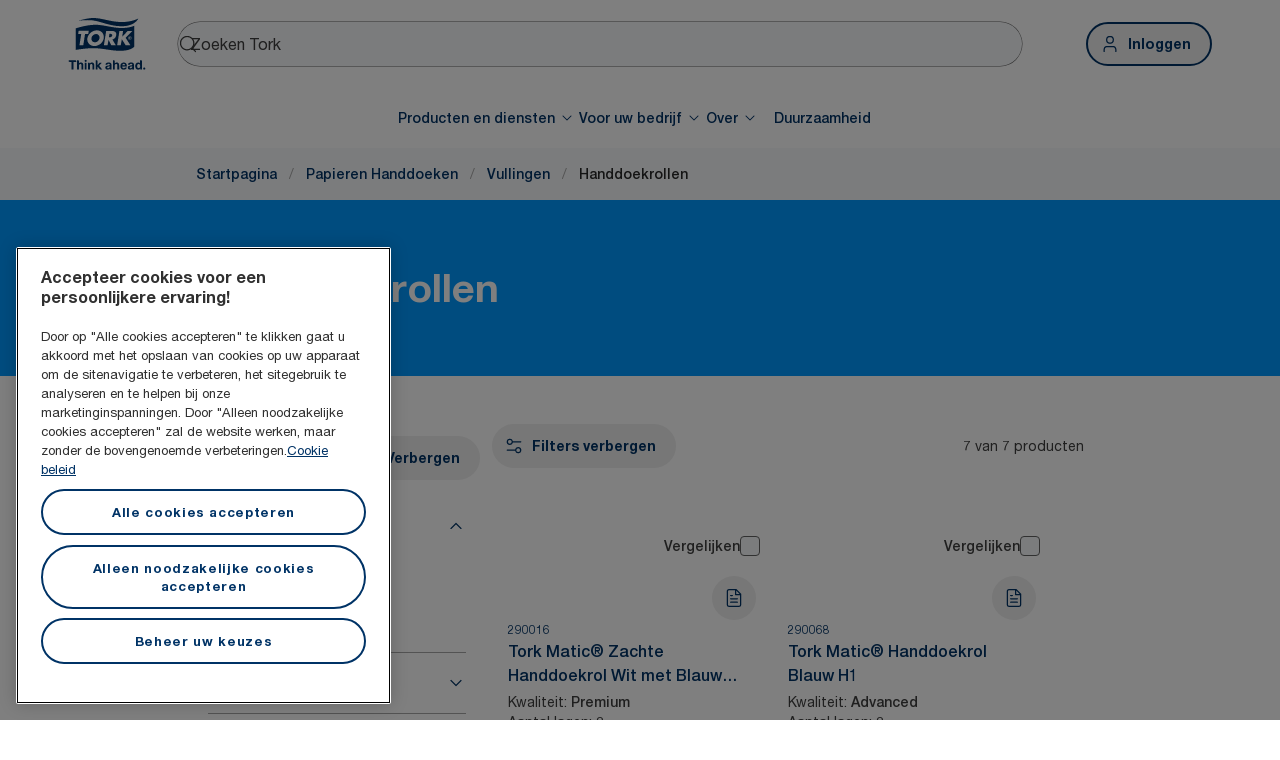

--- FILE ---
content_type: text/html; charset=utf-8
request_url: https://www.torkglobal.com/nl/nl/products/papieren-handdoeken/vullingen/handdoekrollen
body_size: 102323
content:
<!DOCTYPE html><html lang="nl-nl"><head><meta charSet="utf-8"/><meta name="viewport" content="width=device-width"/><meta name="google-site-verification" content="tbVhP-E9Xr7cxfqqMYFjfQblpsYasGqs3DL1fs5Ug9k"/><meta name="page_type"/><meta name="page_path" content="/nl/nl/products/papieren-handdoeken/vullingen/handdoekrollen"/><meta name="experience" content="public"/><title>Handdoekrollen</title><meta name="next-head-count" content="7"/><script id="new-relic-script" type="text/javascript">window.NREUM||(NREUM={});NREUM.info = {"agent":"","beacon":"bam.nr-data.net","errorBeacon":"bam.nr-data.net","licenseKey":"0daf5539a6","applicationID":"1572605377","agentToken":null,"applicationTime":236.681153,"transactionName":"NgRXZUACXhFUVBBQXQ9OYlRQJUIDWFITVkAKNEdYHS1VGkFdFxZ1JDUaHmkAXxdbQxZAb046WVBcBG1NRUULXUcCFUYeaU0eTEZbEV5v","queueTime":0,"ttGuid":"9aac603e00ee3a55"}; (window.NREUM||(NREUM={})).init={privacy:{cookies_enabled:true},ajax:{deny_list:["bam.nr-data.net"]},feature_flags:["soft_nav"],distributed_tracing:{enabled:true}};(window.NREUM||(NREUM={})).loader_config={agentID:"1589176908",accountID:"1124331",trustKey:"1225316",xpid:"VQcFVVVQCRABUVZQAQECVVMG",licenseKey:"0daf5539a6",applicationID:"1572605377",browserID:"1589176908"};;/*! For license information please see nr-loader-spa-1.308.0.min.js.LICENSE.txt */
(()=>{var e,t,r={384:(e,t,r)=>{"use strict";r.d(t,{NT:()=>a,US:()=>u,Zm:()=>o,bQ:()=>d,dV:()=>c,pV:()=>l});var n=r(6154),i=r(1863),s=r(1910);const a={beacon:"bam.nr-data.net",errorBeacon:"bam.nr-data.net"};function o(){return n.gm.NREUM||(n.gm.NREUM={}),void 0===n.gm.newrelic&&(n.gm.newrelic=n.gm.NREUM),n.gm.NREUM}function c(){let e=o();return e.o||(e.o={ST:n.gm.setTimeout,SI:n.gm.setImmediate||n.gm.setInterval,CT:n.gm.clearTimeout,XHR:n.gm.XMLHttpRequest,REQ:n.gm.Request,EV:n.gm.Event,PR:n.gm.Promise,MO:n.gm.MutationObserver,FETCH:n.gm.fetch,WS:n.gm.WebSocket},(0,s.i)(...Object.values(e.o))),e}function d(e,t){let r=o();r.initializedAgents??={},t.initializedAt={ms:(0,i.t)(),date:new Date},r.initializedAgents[e]=t}function u(e,t){o()[e]=t}function l(){return function(){let e=o();const t=e.info||{};e.info={beacon:a.beacon,errorBeacon:a.errorBeacon,...t}}(),function(){let e=o();const t=e.init||{};e.init={...t}}(),c(),function(){let e=o();const t=e.loader_config||{};e.loader_config={...t}}(),o()}},782:(e,t,r)=>{"use strict";r.d(t,{T:()=>n});const n=r(860).K7.pageViewTiming},860:(e,t,r)=>{"use strict";r.d(t,{$J:()=>u,K7:()=>c,P3:()=>d,XX:()=>i,Yy:()=>o,df:()=>s,qY:()=>n,v4:()=>a});const n="events",i="jserrors",s="browser/blobs",a="rum",o="browser/logs",c={ajax:"ajax",genericEvents:"generic_events",jserrors:i,logging:"logging",metrics:"metrics",pageAction:"page_action",pageViewEvent:"page_view_event",pageViewTiming:"page_view_timing",sessionReplay:"session_replay",sessionTrace:"session_trace",softNav:"soft_navigations",spa:"spa"},d={[c.pageViewEvent]:1,[c.pageViewTiming]:2,[c.metrics]:3,[c.jserrors]:4,[c.spa]:5,[c.ajax]:6,[c.sessionTrace]:7,[c.softNav]:8,[c.sessionReplay]:9,[c.logging]:10,[c.genericEvents]:11},u={[c.pageViewEvent]:a,[c.pageViewTiming]:n,[c.ajax]:n,[c.spa]:n,[c.softNav]:n,[c.metrics]:i,[c.jserrors]:i,[c.sessionTrace]:s,[c.sessionReplay]:s,[c.logging]:o,[c.genericEvents]:"ins"}},944:(e,t,r)=>{"use strict";r.d(t,{R:()=>i});var n=r(3241);function i(e,t){"function"==typeof console.debug&&(console.debug("New Relic Warning: https://github.com/newrelic/newrelic-browser-agent/blob/main/docs/warning-codes.md#".concat(e),t),(0,n.W)({agentIdentifier:null,drained:null,type:"data",name:"warn",feature:"warn",data:{code:e,secondary:t}}))}},993:(e,t,r)=>{"use strict";r.d(t,{A$:()=>s,ET:()=>a,TZ:()=>o,p_:()=>i});var n=r(860);const i={ERROR:"ERROR",WARN:"WARN",INFO:"INFO",DEBUG:"DEBUG",TRACE:"TRACE"},s={OFF:0,ERROR:1,WARN:2,INFO:3,DEBUG:4,TRACE:5},a="log",o=n.K7.logging},1541:(e,t,r)=>{"use strict";r.d(t,{U:()=>i,f:()=>n});const n={MFE:"MFE",BA:"BA"};function i(e,t){if(2!==t?.harvestEndpointVersion)return{};const r=t.agentRef.runtime.appMetadata.agents[0].entityGuid;return e?{"source.id":e.id,"source.name":e.name,"source.type":e.type,"parent.id":e.parent?.id||r,"parent.type":e.parent?.type||n.BA}:{"entity.guid":r,appId:t.agentRef.info.applicationID}}},1687:(e,t,r)=>{"use strict";r.d(t,{Ak:()=>d,Ze:()=>h,x3:()=>u});var n=r(3241),i=r(7836),s=r(3606),a=r(860),o=r(2646);const c={};function d(e,t){const r={staged:!1,priority:a.P3[t]||0};l(e),c[e].get(t)||c[e].set(t,r)}function u(e,t){e&&c[e]&&(c[e].get(t)&&c[e].delete(t),p(e,t,!1),c[e].size&&f(e))}function l(e){if(!e)throw new Error("agentIdentifier required");c[e]||(c[e]=new Map)}function h(e="",t="feature",r=!1){if(l(e),!e||!c[e].get(t)||r)return p(e,t);c[e].get(t).staged=!0,f(e)}function f(e){const t=Array.from(c[e]);t.every(([e,t])=>t.staged)&&(t.sort((e,t)=>e[1].priority-t[1].priority),t.forEach(([t])=>{c[e].delete(t),p(e,t)}))}function p(e,t,r=!0){const a=e?i.ee.get(e):i.ee,c=s.i.handlers;if(!a.aborted&&a.backlog&&c){if((0,n.W)({agentIdentifier:e,type:"lifecycle",name:"drain",feature:t}),r){const e=a.backlog[t],r=c[t];if(r){for(let t=0;e&&t<e.length;++t)g(e[t],r);Object.entries(r).forEach(([e,t])=>{Object.values(t||{}).forEach(t=>{t[0]?.on&&t[0]?.context()instanceof o.y&&t[0].on(e,t[1])})})}}a.isolatedBacklog||delete c[t],a.backlog[t]=null,a.emit("drain-"+t,[])}}function g(e,t){var r=e[1];Object.values(t[r]||{}).forEach(t=>{var r=e[0];if(t[0]===r){var n=t[1],i=e[3],s=e[2];n.apply(i,s)}})}},1738:(e,t,r)=>{"use strict";r.d(t,{U:()=>f,Y:()=>h});var n=r(3241),i=r(9908),s=r(1863),a=r(944),o=r(5701),c=r(3969),d=r(8362),u=r(860),l=r(4261);function h(e,t,r,s){const h=s||r;!h||h[e]&&h[e]!==d.d.prototype[e]||(h[e]=function(){(0,i.p)(c.xV,["API/"+e+"/called"],void 0,u.K7.metrics,r.ee),(0,n.W)({agentIdentifier:r.agentIdentifier,drained:!!o.B?.[r.agentIdentifier],type:"data",name:"api",feature:l.Pl+e,data:{}});try{return t.apply(this,arguments)}catch(e){(0,a.R)(23,e)}})}function f(e,t,r,n,a){const o=e.info;null===r?delete o.jsAttributes[t]:o.jsAttributes[t]=r,(a||null===r)&&(0,i.p)(l.Pl+n,[(0,s.t)(),t,r],void 0,"session",e.ee)}},1741:(e,t,r)=>{"use strict";r.d(t,{W:()=>s});var n=r(944),i=r(4261);class s{#e(e,...t){if(this[e]!==s.prototype[e])return this[e](...t);(0,n.R)(35,e)}addPageAction(e,t){return this.#e(i.hG,e,t)}register(e){return this.#e(i.eY,e)}recordCustomEvent(e,t){return this.#e(i.fF,e,t)}setPageViewName(e,t){return this.#e(i.Fw,e,t)}setCustomAttribute(e,t,r){return this.#e(i.cD,e,t,r)}noticeError(e,t){return this.#e(i.o5,e,t)}setUserId(e,t=!1){return this.#e(i.Dl,e,t)}setApplicationVersion(e){return this.#e(i.nb,e)}setErrorHandler(e){return this.#e(i.bt,e)}addRelease(e,t){return this.#e(i.k6,e,t)}log(e,t){return this.#e(i.$9,e,t)}start(){return this.#e(i.d3)}finished(e){return this.#e(i.BL,e)}recordReplay(){return this.#e(i.CH)}pauseReplay(){return this.#e(i.Tb)}addToTrace(e){return this.#e(i.U2,e)}setCurrentRouteName(e){return this.#e(i.PA,e)}interaction(e){return this.#e(i.dT,e)}wrapLogger(e,t,r){return this.#e(i.Wb,e,t,r)}measure(e,t){return this.#e(i.V1,e,t)}consent(e){return this.#e(i.Pv,e)}}},1863:(e,t,r)=>{"use strict";function n(){return Math.floor(performance.now())}r.d(t,{t:()=>n})},1910:(e,t,r)=>{"use strict";r.d(t,{i:()=>s});var n=r(944);const i=new Map;function s(...e){return e.every(e=>{if(i.has(e))return i.get(e);const t="function"==typeof e?e.toString():"",r=t.includes("[native code]"),s=t.includes("nrWrapper");return r||s||(0,n.R)(64,e?.name||t),i.set(e,r),r})}},2555:(e,t,r)=>{"use strict";r.d(t,{D:()=>o,f:()=>a});var n=r(384),i=r(8122);const s={beacon:n.NT.beacon,errorBeacon:n.NT.errorBeacon,licenseKey:void 0,applicationID:void 0,sa:void 0,queueTime:void 0,applicationTime:void 0,ttGuid:void 0,user:void 0,account:void 0,product:void 0,extra:void 0,jsAttributes:{},userAttributes:void 0,atts:void 0,transactionName:void 0,tNamePlain:void 0};function a(e){try{return!!e.licenseKey&&!!e.errorBeacon&&!!e.applicationID}catch(e){return!1}}const o=e=>(0,i.a)(e,s)},2614:(e,t,r)=>{"use strict";r.d(t,{BB:()=>a,H3:()=>n,g:()=>d,iL:()=>c,tS:()=>o,uh:()=>i,wk:()=>s});const n="NRBA",i="SESSION",s=144e5,a=18e5,o={STARTED:"session-started",PAUSE:"session-pause",RESET:"session-reset",RESUME:"session-resume",UPDATE:"session-update"},c={SAME_TAB:"same-tab",CROSS_TAB:"cross-tab"},d={OFF:0,FULL:1,ERROR:2}},2646:(e,t,r)=>{"use strict";r.d(t,{y:()=>n});class n{constructor(e){this.contextId=e}}},2843:(e,t,r)=>{"use strict";r.d(t,{G:()=>s,u:()=>i});var n=r(3878);function i(e,t=!1,r,i){(0,n.DD)("visibilitychange",function(){if(t)return void("hidden"===document.visibilityState&&e());e(document.visibilityState)},r,i)}function s(e,t,r){(0,n.sp)("pagehide",e,t,r)}},3241:(e,t,r)=>{"use strict";r.d(t,{W:()=>s});var n=r(6154);const i="newrelic";function s(e={}){try{n.gm.dispatchEvent(new CustomEvent(i,{detail:e}))}catch(e){}}},3304:(e,t,r)=>{"use strict";r.d(t,{A:()=>s});var n=r(7836);const i=()=>{const e=new WeakSet;return(t,r)=>{if("object"==typeof r&&null!==r){if(e.has(r))return;e.add(r)}return r}};function s(e){try{return JSON.stringify(e,i())??""}catch(e){try{n.ee.emit("internal-error",[e])}catch(e){}return""}}},3333:(e,t,r)=>{"use strict";r.d(t,{$v:()=>u,TZ:()=>n,Xh:()=>c,Zp:()=>i,kd:()=>d,mq:()=>o,nf:()=>a,qN:()=>s});const n=r(860).K7.genericEvents,i=["auxclick","click","copy","keydown","paste","scrollend"],s=["focus","blur"],a=4,o=1e3,c=2e3,d=["PageAction","UserAction","BrowserPerformance"],u={RESOURCES:"experimental.resources",REGISTER:"register"}},3434:(e,t,r)=>{"use strict";r.d(t,{Jt:()=>s,YM:()=>d});var n=r(7836),i=r(5607);const s="nr@original:".concat(i.W),a=50;var o=Object.prototype.hasOwnProperty,c=!1;function d(e,t){return e||(e=n.ee),r.inPlace=function(e,t,n,i,s){n||(n="");const a="-"===n.charAt(0);for(let o=0;o<t.length;o++){const c=t[o],d=e[c];l(d)||(e[c]=r(d,a?c+n:n,i,c,s))}},r.flag=s,r;function r(t,r,n,c,d){return l(t)?t:(r||(r=""),nrWrapper[s]=t,function(e,t,r){if(Object.defineProperty&&Object.keys)try{return Object.keys(e).forEach(function(r){Object.defineProperty(t,r,{get:function(){return e[r]},set:function(t){return e[r]=t,t}})}),t}catch(e){u([e],r)}for(var n in e)o.call(e,n)&&(t[n]=e[n])}(t,nrWrapper,e),nrWrapper);function nrWrapper(){var s,o,l,h;let f;try{o=this,s=[...arguments],l="function"==typeof n?n(s,o):n||{}}catch(t){u([t,"",[s,o,c],l],e)}i(r+"start",[s,o,c],l,d);const p=performance.now();let g;try{return h=t.apply(o,s),g=performance.now(),h}catch(e){throw g=performance.now(),i(r+"err",[s,o,e],l,d),f=e,f}finally{const e=g-p,t={start:p,end:g,duration:e,isLongTask:e>=a,methodName:c,thrownError:f};t.isLongTask&&i("long-task",[t,o],l,d),i(r+"end",[s,o,h],l,d)}}}function i(r,n,i,s){if(!c||t){var a=c;c=!0;try{e.emit(r,n,i,t,s)}catch(t){u([t,r,n,i],e)}c=a}}}function u(e,t){t||(t=n.ee);try{t.emit("internal-error",e)}catch(e){}}function l(e){return!(e&&"function"==typeof e&&e.apply&&!e[s])}},3606:(e,t,r)=>{"use strict";r.d(t,{i:()=>s});var n=r(9908);s.on=a;var i=s.handlers={};function s(e,t,r,s){a(s||n.d,i,e,t,r)}function a(e,t,r,i,s){s||(s="feature"),e||(e=n.d);var a=t[s]=t[s]||{};(a[r]=a[r]||[]).push([e,i])}},3738:(e,t,r)=>{"use strict";r.d(t,{He:()=>i,Kp:()=>o,Lc:()=>d,Rz:()=>u,TZ:()=>n,bD:()=>s,d3:()=>a,jx:()=>l,sl:()=>h,uP:()=>c});const n=r(860).K7.sessionTrace,i="bstResource",s="resource",a="-start",o="-end",c="fn"+a,d="fn"+o,u="pushState",l=1e3,h=3e4},3785:(e,t,r)=>{"use strict";r.d(t,{R:()=>c,b:()=>d});var n=r(9908),i=r(1863),s=r(860),a=r(3969),o=r(993);function c(e,t,r={},c=o.p_.INFO,d=!0,u,l=(0,i.t)()){(0,n.p)(a.xV,["API/logging/".concat(c.toLowerCase(),"/called")],void 0,s.K7.metrics,e),(0,n.p)(o.ET,[l,t,r,c,d,u],void 0,s.K7.logging,e)}function d(e){return"string"==typeof e&&Object.values(o.p_).some(t=>t===e.toUpperCase().trim())}},3878:(e,t,r)=>{"use strict";function n(e,t){return{capture:e,passive:!1,signal:t}}function i(e,t,r=!1,i){window.addEventListener(e,t,n(r,i))}function s(e,t,r=!1,i){document.addEventListener(e,t,n(r,i))}r.d(t,{DD:()=>s,jT:()=>n,sp:()=>i})},3962:(e,t,r)=>{"use strict";r.d(t,{AM:()=>a,O2:()=>l,OV:()=>s,Qu:()=>h,TZ:()=>c,ih:()=>f,pP:()=>o,t1:()=>u,tC:()=>i,wD:()=>d});var n=r(860);const i=["click","keydown","submit"],s="popstate",a="api",o="initialPageLoad",c=n.K7.softNav,d=5e3,u=500,l={INITIAL_PAGE_LOAD:"",ROUTE_CHANGE:1,UNSPECIFIED:2},h={INTERACTION:1,AJAX:2,CUSTOM_END:3,CUSTOM_TRACER:4},f={IP:"in progress",PF:"pending finish",FIN:"finished",CAN:"cancelled"}},3969:(e,t,r)=>{"use strict";r.d(t,{TZ:()=>n,XG:()=>o,rs:()=>i,xV:()=>a,z_:()=>s});const n=r(860).K7.metrics,i="sm",s="cm",a="storeSupportabilityMetrics",o="storeEventMetrics"},4234:(e,t,r)=>{"use strict";r.d(t,{W:()=>s});var n=r(7836),i=r(1687);class s{constructor(e,t){this.agentIdentifier=e,this.ee=n.ee.get(e),this.featureName=t,this.blocked=!1}deregisterDrain(){(0,i.x3)(this.agentIdentifier,this.featureName)}}},4261:(e,t,r)=>{"use strict";r.d(t,{$9:()=>u,BL:()=>c,CH:()=>p,Dl:()=>R,Fw:()=>w,PA:()=>v,Pl:()=>n,Pv:()=>A,Tb:()=>h,U2:()=>a,V1:()=>E,Wb:()=>T,bt:()=>y,cD:()=>b,d3:()=>x,dT:()=>d,eY:()=>g,fF:()=>f,hG:()=>s,hw:()=>i,k6:()=>o,nb:()=>m,o5:()=>l});const n="api-",i=n+"ixn-",s="addPageAction",a="addToTrace",o="addRelease",c="finished",d="interaction",u="log",l="noticeError",h="pauseReplay",f="recordCustomEvent",p="recordReplay",g="register",m="setApplicationVersion",v="setCurrentRouteName",b="setCustomAttribute",y="setErrorHandler",w="setPageViewName",R="setUserId",x="start",T="wrapLogger",E="measure",A="consent"},5205:(e,t,r)=>{"use strict";r.d(t,{j:()=>S});var n=r(384),i=r(1741);var s=r(2555),a=r(3333);const o=e=>{if(!e||"string"!=typeof e)return!1;try{document.createDocumentFragment().querySelector(e)}catch{return!1}return!0};var c=r(2614),d=r(944),u=r(8122);const l="[data-nr-mask]",h=e=>(0,u.a)(e,(()=>{const e={feature_flags:[],experimental:{allow_registered_children:!1,resources:!1},mask_selector:"*",block_selector:"[data-nr-block]",mask_input_options:{color:!1,date:!1,"datetime-local":!1,email:!1,month:!1,number:!1,range:!1,search:!1,tel:!1,text:!1,time:!1,url:!1,week:!1,textarea:!1,select:!1,password:!0}};return{ajax:{deny_list:void 0,block_internal:!0,enabled:!0,autoStart:!0},api:{get allow_registered_children(){return e.feature_flags.includes(a.$v.REGISTER)||e.experimental.allow_registered_children},set allow_registered_children(t){e.experimental.allow_registered_children=t},duplicate_registered_data:!1},browser_consent_mode:{enabled:!1},distributed_tracing:{enabled:void 0,exclude_newrelic_header:void 0,cors_use_newrelic_header:void 0,cors_use_tracecontext_headers:void 0,allowed_origins:void 0},get feature_flags(){return e.feature_flags},set feature_flags(t){e.feature_flags=t},generic_events:{enabled:!0,autoStart:!0},harvest:{interval:30},jserrors:{enabled:!0,autoStart:!0},logging:{enabled:!0,autoStart:!0},metrics:{enabled:!0,autoStart:!0},obfuscate:void 0,page_action:{enabled:!0},page_view_event:{enabled:!0,autoStart:!0},page_view_timing:{enabled:!0,autoStart:!0},performance:{capture_marks:!1,capture_measures:!1,capture_detail:!0,resources:{get enabled(){return e.feature_flags.includes(a.$v.RESOURCES)||e.experimental.resources},set enabled(t){e.experimental.resources=t},asset_types:[],first_party_domains:[],ignore_newrelic:!0}},privacy:{cookies_enabled:!0},proxy:{assets:void 0,beacon:void 0},session:{expiresMs:c.wk,inactiveMs:c.BB},session_replay:{autoStart:!0,enabled:!1,preload:!1,sampling_rate:10,error_sampling_rate:100,collect_fonts:!1,inline_images:!1,fix_stylesheets:!0,mask_all_inputs:!0,get mask_text_selector(){return e.mask_selector},set mask_text_selector(t){o(t)?e.mask_selector="".concat(t,",").concat(l):""===t||null===t?e.mask_selector=l:(0,d.R)(5,t)},get block_class(){return"nr-block"},get ignore_class(){return"nr-ignore"},get mask_text_class(){return"nr-mask"},get block_selector(){return e.block_selector},set block_selector(t){o(t)?e.block_selector+=",".concat(t):""!==t&&(0,d.R)(6,t)},get mask_input_options(){return e.mask_input_options},set mask_input_options(t){t&&"object"==typeof t?e.mask_input_options={...t,password:!0}:(0,d.R)(7,t)}},session_trace:{enabled:!0,autoStart:!0},soft_navigations:{enabled:!0,autoStart:!0},spa:{enabled:!0,autoStart:!0},ssl:void 0,user_actions:{enabled:!0,elementAttributes:["id","className","tagName","type"]}}})());var f=r(6154),p=r(9324);let g=0;const m={buildEnv:p.F3,distMethod:p.Xs,version:p.xv,originTime:f.WN},v={consented:!1},b={appMetadata:{},get consented(){return this.session?.state?.consent||v.consented},set consented(e){v.consented=e},customTransaction:void 0,denyList:void 0,disabled:!1,harvester:void 0,isolatedBacklog:!1,isRecording:!1,loaderType:void 0,maxBytes:3e4,obfuscator:void 0,onerror:void 0,ptid:void 0,releaseIds:{},session:void 0,timeKeeper:void 0,registeredEntities:[],jsAttributesMetadata:{bytes:0},get harvestCount(){return++g}},y=e=>{const t=(0,u.a)(e,b),r=Object.keys(m).reduce((e,t)=>(e[t]={value:m[t],writable:!1,configurable:!0,enumerable:!0},e),{});return Object.defineProperties(t,r)};var w=r(5701);const R=e=>{const t=e.startsWith("http");e+="/",r.p=t?e:"https://"+e};var x=r(7836),T=r(3241);const E={accountID:void 0,trustKey:void 0,agentID:void 0,licenseKey:void 0,applicationID:void 0,xpid:void 0},A=e=>(0,u.a)(e,E),_=new Set;function S(e,t={},r,a){let{init:o,info:c,loader_config:d,runtime:u={},exposed:l=!0}=t;if(!c){const e=(0,n.pV)();o=e.init,c=e.info,d=e.loader_config}e.init=h(o||{}),e.loader_config=A(d||{}),c.jsAttributes??={},f.bv&&(c.jsAttributes.isWorker=!0),e.info=(0,s.D)(c);const p=e.init,g=[c.beacon,c.errorBeacon];_.has(e.agentIdentifier)||(p.proxy.assets&&(R(p.proxy.assets),g.push(p.proxy.assets)),p.proxy.beacon&&g.push(p.proxy.beacon),e.beacons=[...g],function(e){const t=(0,n.pV)();Object.getOwnPropertyNames(i.W.prototype).forEach(r=>{const n=i.W.prototype[r];if("function"!=typeof n||"constructor"===n)return;let s=t[r];e[r]&&!1!==e.exposed&&"micro-agent"!==e.runtime?.loaderType&&(t[r]=(...t)=>{const n=e[r](...t);return s?s(...t):n})})}(e),(0,n.US)("activatedFeatures",w.B)),u.denyList=[...p.ajax.deny_list||[],...p.ajax.block_internal?g:[]],u.ptid=e.agentIdentifier,u.loaderType=r,e.runtime=y(u),_.has(e.agentIdentifier)||(e.ee=x.ee.get(e.agentIdentifier),e.exposed=l,(0,T.W)({agentIdentifier:e.agentIdentifier,drained:!!w.B?.[e.agentIdentifier],type:"lifecycle",name:"initialize",feature:void 0,data:e.config})),_.add(e.agentIdentifier)}},5270:(e,t,r)=>{"use strict";r.d(t,{Aw:()=>a,SR:()=>s,rF:()=>o});var n=r(384),i=r(7767);function s(e){return!!(0,n.dV)().o.MO&&(0,i.V)(e)&&!0===e?.session_trace.enabled}function a(e){return!0===e?.session_replay.preload&&s(e)}function o(e,t){try{if("string"==typeof t?.type){if("password"===t.type.toLowerCase())return"*".repeat(e?.length||0);if(void 0!==t?.dataset?.nrUnmask||t?.classList?.contains("nr-unmask"))return e}}catch(e){}return"string"==typeof e?e.replace(/[\S]/g,"*"):"*".repeat(e?.length||0)}},5289:(e,t,r)=>{"use strict";r.d(t,{GG:()=>a,Qr:()=>c,sB:()=>o});var n=r(3878),i=r(6389);function s(){return"undefined"==typeof document||"complete"===document.readyState}function a(e,t){if(s())return e();const r=(0,i.J)(e),a=setInterval(()=>{s()&&(clearInterval(a),r())},500);(0,n.sp)("load",r,t)}function o(e){if(s())return e();(0,n.DD)("DOMContentLoaded",e)}function c(e){if(s())return e();(0,n.sp)("popstate",e)}},5607:(e,t,r)=>{"use strict";r.d(t,{W:()=>n});const n=(0,r(9566).bz)()},5701:(e,t,r)=>{"use strict";r.d(t,{B:()=>s,t:()=>a});var n=r(3241);const i=new Set,s={};function a(e,t){const r=t.agentIdentifier;s[r]??={},e&&"object"==typeof e&&(i.has(r)||(t.ee.emit("rumresp",[e]),s[r]=e,i.add(r),(0,n.W)({agentIdentifier:r,loaded:!0,drained:!0,type:"lifecycle",name:"load",feature:void 0,data:e})))}},6154:(e,t,r)=>{"use strict";r.d(t,{OF:()=>d,RI:()=>i,WN:()=>h,bv:()=>s,eN:()=>f,gm:()=>a,lR:()=>l,m:()=>c,mw:()=>o,sb:()=>u});var n=r(1863);const i="undefined"!=typeof window&&!!window.document,s="undefined"!=typeof WorkerGlobalScope&&("undefined"!=typeof self&&self instanceof WorkerGlobalScope&&self.navigator instanceof WorkerNavigator||"undefined"!=typeof globalThis&&globalThis instanceof WorkerGlobalScope&&globalThis.navigator instanceof WorkerNavigator),a=i?window:"undefined"!=typeof WorkerGlobalScope&&("undefined"!=typeof self&&self instanceof WorkerGlobalScope&&self||"undefined"!=typeof globalThis&&globalThis instanceof WorkerGlobalScope&&globalThis),o=Boolean("hidden"===a?.document?.visibilityState),c=""+a?.location,d=/iPad|iPhone|iPod/.test(a.navigator?.userAgent),u=d&&"undefined"==typeof SharedWorker,l=(()=>{const e=a.navigator?.userAgent?.match(/Firefox[/\s](\d+\.\d+)/);return Array.isArray(e)&&e.length>=2?+e[1]:0})(),h=Date.now()-(0,n.t)(),f=()=>"undefined"!=typeof PerformanceNavigationTiming&&a?.performance?.getEntriesByType("navigation")?.[0]?.responseStart},6344:(e,t,r)=>{"use strict";r.d(t,{BB:()=>u,Qb:()=>l,TZ:()=>i,Ug:()=>a,Vh:()=>s,_s:()=>o,bc:()=>d,yP:()=>c});var n=r(2614);const i=r(860).K7.sessionReplay,s="errorDuringReplay",a=.12,o={DomContentLoaded:0,Load:1,FullSnapshot:2,IncrementalSnapshot:3,Meta:4,Custom:5},c={[n.g.ERROR]:15e3,[n.g.FULL]:3e5,[n.g.OFF]:0},d={RESET:{message:"Session was reset",sm:"Reset"},IMPORT:{message:"Recorder failed to import",sm:"Import"},TOO_MANY:{message:"429: Too Many Requests",sm:"Too-Many"},TOO_BIG:{message:"Payload was too large",sm:"Too-Big"},CROSS_TAB:{message:"Session Entity was set to OFF on another tab",sm:"Cross-Tab"},ENTITLEMENTS:{message:"Session Replay is not allowed and will not be started",sm:"Entitlement"}},u=5e3,l={API:"api",RESUME:"resume",SWITCH_TO_FULL:"switchToFull",INITIALIZE:"initialize",PRELOAD:"preload"}},6389:(e,t,r)=>{"use strict";function n(e,t=500,r={}){const n=r?.leading||!1;let i;return(...r)=>{n&&void 0===i&&(e.apply(this,r),i=setTimeout(()=>{i=clearTimeout(i)},t)),n||(clearTimeout(i),i=setTimeout(()=>{e.apply(this,r)},t))}}function i(e){let t=!1;return(...r)=>{t||(t=!0,e.apply(this,r))}}r.d(t,{J:()=>i,s:()=>n})},6630:(e,t,r)=>{"use strict";r.d(t,{T:()=>n});const n=r(860).K7.pageViewEvent},6774:(e,t,r)=>{"use strict";r.d(t,{T:()=>n});const n=r(860).K7.jserrors},7295:(e,t,r)=>{"use strict";r.d(t,{Xv:()=>a,gX:()=>i,iW:()=>s});var n=[];function i(e){if(!e||s(e))return!1;if(0===n.length)return!0;if("*"===n[0].hostname)return!1;for(var t=0;t<n.length;t++){var r=n[t];if(r.hostname.test(e.hostname)&&r.pathname.test(e.pathname))return!1}return!0}function s(e){return void 0===e.hostname}function a(e){if(n=[],e&&e.length)for(var t=0;t<e.length;t++){let r=e[t];if(!r)continue;if("*"===r)return void(n=[{hostname:"*"}]);0===r.indexOf("http://")?r=r.substring(7):0===r.indexOf("https://")&&(r=r.substring(8));const i=r.indexOf("/");let s,a;i>0?(s=r.substring(0,i),a=r.substring(i)):(s=r,a="*");let[c]=s.split(":");n.push({hostname:o(c),pathname:o(a,!0)})}}function o(e,t=!1){const r=e.replace(/[.+?^${}()|[\]\\]/g,e=>"\\"+e).replace(/\*/g,".*?");return new RegExp((t?"^":"")+r+"$")}},7485:(e,t,r)=>{"use strict";r.d(t,{D:()=>i});var n=r(6154);function i(e){if(0===(e||"").indexOf("data:"))return{protocol:"data"};try{const t=new URL(e,location.href),r={port:t.port,hostname:t.hostname,pathname:t.pathname,search:t.search,protocol:t.protocol.slice(0,t.protocol.indexOf(":")),sameOrigin:t.protocol===n.gm?.location?.protocol&&t.host===n.gm?.location?.host};return r.port&&""!==r.port||("http:"===t.protocol&&(r.port="80"),"https:"===t.protocol&&(r.port="443")),r.pathname&&""!==r.pathname?r.pathname.startsWith("/")||(r.pathname="/".concat(r.pathname)):r.pathname="/",r}catch(e){return{}}}},7699:(e,t,r)=>{"use strict";r.d(t,{It:()=>s,KC:()=>o,No:()=>i,qh:()=>a});var n=r(860);const i=16e3,s=1e6,a="SESSION_ERROR",o={[n.K7.logging]:!0,[n.K7.genericEvents]:!1,[n.K7.jserrors]:!1,[n.K7.ajax]:!1}},7767:(e,t,r)=>{"use strict";r.d(t,{V:()=>i});var n=r(6154);const i=e=>n.RI&&!0===e?.privacy.cookies_enabled},7836:(e,t,r)=>{"use strict";r.d(t,{P:()=>o,ee:()=>c});var n=r(384),i=r(8990),s=r(2646),a=r(5607);const o="nr@context:".concat(a.W),c=function e(t,r){var n={},a={},u={},l=!1;try{l=16===r.length&&d.initializedAgents?.[r]?.runtime.isolatedBacklog}catch(e){}var h={on:p,addEventListener:p,removeEventListener:function(e,t){var r=n[e];if(!r)return;for(var i=0;i<r.length;i++)r[i]===t&&r.splice(i,1)},emit:function(e,r,n,i,s){!1!==s&&(s=!0);if(c.aborted&&!i)return;t&&s&&t.emit(e,r,n);var o=f(n);g(e).forEach(e=>{e.apply(o,r)});var d=v()[a[e]];d&&d.push([h,e,r,o]);return o},get:m,listeners:g,context:f,buffer:function(e,t){const r=v();if(t=t||"feature",h.aborted)return;Object.entries(e||{}).forEach(([e,n])=>{a[n]=t,t in r||(r[t]=[])})},abort:function(){h._aborted=!0,Object.keys(h.backlog).forEach(e=>{delete h.backlog[e]})},isBuffering:function(e){return!!v()[a[e]]},debugId:r,backlog:l?{}:t&&"object"==typeof t.backlog?t.backlog:{},isolatedBacklog:l};return Object.defineProperty(h,"aborted",{get:()=>{let e=h._aborted||!1;return e||(t&&(e=t.aborted),e)}}),h;function f(e){return e&&e instanceof s.y?e:e?(0,i.I)(e,o,()=>new s.y(o)):new s.y(o)}function p(e,t){n[e]=g(e).concat(t)}function g(e){return n[e]||[]}function m(t){return u[t]=u[t]||e(h,t)}function v(){return h.backlog}}(void 0,"globalEE"),d=(0,n.Zm)();d.ee||(d.ee=c)},8122:(e,t,r)=>{"use strict";r.d(t,{a:()=>i});var n=r(944);function i(e,t){try{if(!e||"object"!=typeof e)return(0,n.R)(3);if(!t||"object"!=typeof t)return(0,n.R)(4);const r=Object.create(Object.getPrototypeOf(t),Object.getOwnPropertyDescriptors(t)),s=0===Object.keys(r).length?e:r;for(let a in s)if(void 0!==e[a])try{if(null===e[a]){r[a]=null;continue}Array.isArray(e[a])&&Array.isArray(t[a])?r[a]=Array.from(new Set([...e[a],...t[a]])):"object"==typeof e[a]&&"object"==typeof t[a]?r[a]=i(e[a],t[a]):r[a]=e[a]}catch(e){r[a]||(0,n.R)(1,e)}return r}catch(e){(0,n.R)(2,e)}}},8139:(e,t,r)=>{"use strict";r.d(t,{u:()=>h});var n=r(7836),i=r(3434),s=r(8990),a=r(6154);const o={},c=a.gm.XMLHttpRequest,d="addEventListener",u="removeEventListener",l="nr@wrapped:".concat(n.P);function h(e){var t=function(e){return(e||n.ee).get("events")}(e);if(o[t.debugId]++)return t;o[t.debugId]=1;var r=(0,i.YM)(t,!0);function h(e){r.inPlace(e,[d,u],"-",p)}function p(e,t){return e[1]}return"getPrototypeOf"in Object&&(a.RI&&f(document,h),c&&f(c.prototype,h),f(a.gm,h)),t.on(d+"-start",function(e,t){var n=e[1];if(null!==n&&("function"==typeof n||"object"==typeof n)&&"newrelic"!==e[0]){var i=(0,s.I)(n,l,function(){var e={object:function(){if("function"!=typeof n.handleEvent)return;return n.handleEvent.apply(n,arguments)},function:n}[typeof n];return e?r(e,"fn-",null,e.name||"anonymous"):n});this.wrapped=e[1]=i}}),t.on(u+"-start",function(e){e[1]=this.wrapped||e[1]}),t}function f(e,t,...r){let n=e;for(;"object"==typeof n&&!Object.prototype.hasOwnProperty.call(n,d);)n=Object.getPrototypeOf(n);n&&t(n,...r)}},8362:(e,t,r)=>{"use strict";r.d(t,{d:()=>s});var n=r(9566),i=r(1741);class s extends i.W{agentIdentifier=(0,n.LA)(16)}},8374:(e,t,r)=>{r.nc=(()=>{try{return document?.currentScript?.nonce}catch(e){}return""})()},8990:(e,t,r)=>{"use strict";r.d(t,{I:()=>i});var n=Object.prototype.hasOwnProperty;function i(e,t,r){if(n.call(e,t))return e[t];var i=r();if(Object.defineProperty&&Object.keys)try{return Object.defineProperty(e,t,{value:i,writable:!0,enumerable:!1}),i}catch(e){}return e[t]=i,i}},9119:(e,t,r)=>{"use strict";r.d(t,{L:()=>s});var n=/([^?#]*)[^#]*(#[^?]*|$).*/,i=/([^?#]*)().*/;function s(e,t){return e?e.replace(t?n:i,"$1$2"):e}},9300:(e,t,r)=>{"use strict";r.d(t,{T:()=>n});const n=r(860).K7.ajax},9324:(e,t,r)=>{"use strict";r.d(t,{AJ:()=>a,F3:()=>i,Xs:()=>s,Yq:()=>o,xv:()=>n});const n="1.308.0",i="PROD",s="CDN",a="@newrelic/rrweb",o="1.0.1"},9566:(e,t,r)=>{"use strict";r.d(t,{LA:()=>o,ZF:()=>c,bz:()=>a,el:()=>d});var n=r(6154);const i="xxxxxxxx-xxxx-4xxx-yxxx-xxxxxxxxxxxx";function s(e,t){return e?15&e[t]:16*Math.random()|0}function a(){const e=n.gm?.crypto||n.gm?.msCrypto;let t,r=0;return e&&e.getRandomValues&&(t=e.getRandomValues(new Uint8Array(30))),i.split("").map(e=>"x"===e?s(t,r++).toString(16):"y"===e?(3&s()|8).toString(16):e).join("")}function o(e){const t=n.gm?.crypto||n.gm?.msCrypto;let r,i=0;t&&t.getRandomValues&&(r=t.getRandomValues(new Uint8Array(e)));const a=[];for(var o=0;o<e;o++)a.push(s(r,i++).toString(16));return a.join("")}function c(){return o(16)}function d(){return o(32)}},9908:(e,t,r)=>{"use strict";r.d(t,{d:()=>n,p:()=>i});var n=r(7836).ee.get("handle");function i(e,t,r,i,s){s?(s.buffer([e],i),s.emit(e,t,r)):(n.buffer([e],i),n.emit(e,t,r))}}},n={};function i(e){var t=n[e];if(void 0!==t)return t.exports;var s=n[e]={exports:{}};return r[e](s,s.exports,i),s.exports}i.m=r,i.d=(e,t)=>{for(var r in t)i.o(t,r)&&!i.o(e,r)&&Object.defineProperty(e,r,{enumerable:!0,get:t[r]})},i.f={},i.e=e=>Promise.all(Object.keys(i.f).reduce((t,r)=>(i.f[r](e,t),t),[])),i.u=e=>({212:"nr-spa-compressor",249:"nr-spa-recorder",478:"nr-spa"}[e]+"-1.308.0.min.js"),i.o=(e,t)=>Object.prototype.hasOwnProperty.call(e,t),e={},t="NRBA-1.308.0.PROD:",i.l=(r,n,s,a)=>{if(e[r])e[r].push(n);else{var o,c;if(void 0!==s)for(var d=document.getElementsByTagName("script"),u=0;u<d.length;u++){var l=d[u];if(l.getAttribute("src")==r||l.getAttribute("data-webpack")==t+s){o=l;break}}if(!o){c=!0;var h={478:"sha512-RSfSVnmHk59T/uIPbdSE0LPeqcEdF4/+XhfJdBuccH5rYMOEZDhFdtnh6X6nJk7hGpzHd9Ujhsy7lZEz/ORYCQ==",249:"sha512-ehJXhmntm85NSqW4MkhfQqmeKFulra3klDyY0OPDUE+sQ3GokHlPh1pmAzuNy//3j4ac6lzIbmXLvGQBMYmrkg==",212:"sha512-B9h4CR46ndKRgMBcK+j67uSR2RCnJfGefU+A7FrgR/k42ovXy5x/MAVFiSvFxuVeEk/pNLgvYGMp1cBSK/G6Fg=="};(o=document.createElement("script")).charset="utf-8",i.nc&&o.setAttribute("nonce",i.nc),o.setAttribute("data-webpack",t+s),o.src=r,0!==o.src.indexOf(window.location.origin+"/")&&(o.crossOrigin="anonymous"),h[a]&&(o.integrity=h[a])}e[r]=[n];var f=(t,n)=>{o.onerror=o.onload=null,clearTimeout(p);var i=e[r];if(delete e[r],o.parentNode&&o.parentNode.removeChild(o),i&&i.forEach(e=>e(n)),t)return t(n)},p=setTimeout(f.bind(null,void 0,{type:"timeout",target:o}),12e4);o.onerror=f.bind(null,o.onerror),o.onload=f.bind(null,o.onload),c&&document.head.appendChild(o)}},i.r=e=>{"undefined"!=typeof Symbol&&Symbol.toStringTag&&Object.defineProperty(e,Symbol.toStringTag,{value:"Module"}),Object.defineProperty(e,"__esModule",{value:!0})},i.p="https://js-agent.newrelic.com/",(()=>{var e={38:0,788:0};i.f.j=(t,r)=>{var n=i.o(e,t)?e[t]:void 0;if(0!==n)if(n)r.push(n[2]);else{var s=new Promise((r,i)=>n=e[t]=[r,i]);r.push(n[2]=s);var a=i.p+i.u(t),o=new Error;i.l(a,r=>{if(i.o(e,t)&&(0!==(n=e[t])&&(e[t]=void 0),n)){var s=r&&("load"===r.type?"missing":r.type),a=r&&r.target&&r.target.src;o.message="Loading chunk "+t+" failed: ("+s+": "+a+")",o.name="ChunkLoadError",o.type=s,o.request=a,n[1](o)}},"chunk-"+t,t)}};var t=(t,r)=>{var n,s,[a,o,c]=r,d=0;if(a.some(t=>0!==e[t])){for(n in o)i.o(o,n)&&(i.m[n]=o[n]);if(c)c(i)}for(t&&t(r);d<a.length;d++)s=a[d],i.o(e,s)&&e[s]&&e[s][0](),e[s]=0},r=self["webpackChunk:NRBA-1.308.0.PROD"]=self["webpackChunk:NRBA-1.308.0.PROD"]||[];r.forEach(t.bind(null,0)),r.push=t.bind(null,r.push.bind(r))})(),(()=>{"use strict";i(8374);var e=i(8362),t=i(860);const r=Object.values(t.K7);var n=i(5205);var s=i(9908),a=i(1863),o=i(4261),c=i(1738);var d=i(1687),u=i(4234),l=i(5289),h=i(6154),f=i(944),p=i(5270),g=i(7767),m=i(6389),v=i(7699);class b extends u.W{constructor(e,t){super(e.agentIdentifier,t),this.agentRef=e,this.abortHandler=void 0,this.featAggregate=void 0,this.loadedSuccessfully=void 0,this.onAggregateImported=new Promise(e=>{this.loadedSuccessfully=e}),this.deferred=Promise.resolve(),!1===e.init[this.featureName].autoStart?this.deferred=new Promise((t,r)=>{this.ee.on("manual-start-all",(0,m.J)(()=>{(0,d.Ak)(e.agentIdentifier,this.featureName),t()}))}):(0,d.Ak)(e.agentIdentifier,t)}importAggregator(e,t,r={}){if(this.featAggregate)return;const n=async()=>{let n;await this.deferred;try{if((0,g.V)(e.init)){const{setupAgentSession:t}=await i.e(478).then(i.bind(i,8766));n=t(e)}}catch(e){(0,f.R)(20,e),this.ee.emit("internal-error",[e]),(0,s.p)(v.qh,[e],void 0,this.featureName,this.ee)}try{if(!this.#t(this.featureName,n,e.init))return(0,d.Ze)(this.agentIdentifier,this.featureName),void this.loadedSuccessfully(!1);const{Aggregate:i}=await t();this.featAggregate=new i(e,r),e.runtime.harvester.initializedAggregates.push(this.featAggregate),this.loadedSuccessfully(!0)}catch(e){(0,f.R)(34,e),this.abortHandler?.(),(0,d.Ze)(this.agentIdentifier,this.featureName,!0),this.loadedSuccessfully(!1),this.ee&&this.ee.abort()}};h.RI?(0,l.GG)(()=>n(),!0):n()}#t(e,r,n){if(this.blocked)return!1;switch(e){case t.K7.sessionReplay:return(0,p.SR)(n)&&!!r;case t.K7.sessionTrace:return!!r;default:return!0}}}var y=i(6630),w=i(2614),R=i(3241);class x extends b{static featureName=y.T;constructor(e){var t;super(e,y.T),this.setupInspectionEvents(e.agentIdentifier),t=e,(0,c.Y)(o.Fw,function(e,r){"string"==typeof e&&("/"!==e.charAt(0)&&(e="/"+e),t.runtime.customTransaction=(r||"http://custom.transaction")+e,(0,s.p)(o.Pl+o.Fw,[(0,a.t)()],void 0,void 0,t.ee))},t),this.importAggregator(e,()=>i.e(478).then(i.bind(i,2467)))}setupInspectionEvents(e){const t=(t,r)=>{t&&(0,R.W)({agentIdentifier:e,timeStamp:t.timeStamp,loaded:"complete"===t.target.readyState,type:"window",name:r,data:t.target.location+""})};(0,l.sB)(e=>{t(e,"DOMContentLoaded")}),(0,l.GG)(e=>{t(e,"load")}),(0,l.Qr)(e=>{t(e,"navigate")}),this.ee.on(w.tS.UPDATE,(t,r)=>{(0,R.W)({agentIdentifier:e,type:"lifecycle",name:"session",data:r})})}}var T=i(384);class E extends e.d{constructor(e){var t;(super(),h.gm)?(this.features={},(0,T.bQ)(this.agentIdentifier,this),this.desiredFeatures=new Set(e.features||[]),this.desiredFeatures.add(x),(0,n.j)(this,e,e.loaderType||"agent"),t=this,(0,c.Y)(o.cD,function(e,r,n=!1){if("string"==typeof e){if(["string","number","boolean"].includes(typeof r)||null===r)return(0,c.U)(t,e,r,o.cD,n);(0,f.R)(40,typeof r)}else(0,f.R)(39,typeof e)},t),function(e){(0,c.Y)(o.Dl,function(t,r=!1){if("string"!=typeof t&&null!==t)return void(0,f.R)(41,typeof t);const n=e.info.jsAttributes["enduser.id"];r&&null!=n&&n!==t?(0,s.p)(o.Pl+"setUserIdAndResetSession",[t],void 0,"session",e.ee):(0,c.U)(e,"enduser.id",t,o.Dl,!0)},e)}(this),function(e){(0,c.Y)(o.nb,function(t){if("string"==typeof t||null===t)return(0,c.U)(e,"application.version",t,o.nb,!1);(0,f.R)(42,typeof t)},e)}(this),function(e){(0,c.Y)(o.d3,function(){e.ee.emit("manual-start-all")},e)}(this),function(e){(0,c.Y)(o.Pv,function(t=!0){if("boolean"==typeof t){if((0,s.p)(o.Pl+o.Pv,[t],void 0,"session",e.ee),e.runtime.consented=t,t){const t=e.features.page_view_event;t.onAggregateImported.then(e=>{const r=t.featAggregate;e&&!r.sentRum&&r.sendRum()})}}else(0,f.R)(65,typeof t)},e)}(this),this.run()):(0,f.R)(21)}get config(){return{info:this.info,init:this.init,loader_config:this.loader_config,runtime:this.runtime}}get api(){return this}run(){try{const e=function(e){const t={};return r.forEach(r=>{t[r]=!!e[r]?.enabled}),t}(this.init),n=[...this.desiredFeatures];n.sort((e,r)=>t.P3[e.featureName]-t.P3[r.featureName]),n.forEach(r=>{if(!e[r.featureName]&&r.featureName!==t.K7.pageViewEvent)return;if(r.featureName===t.K7.spa)return void(0,f.R)(67);const n=function(e){switch(e){case t.K7.ajax:return[t.K7.jserrors];case t.K7.sessionTrace:return[t.K7.ajax,t.K7.pageViewEvent];case t.K7.sessionReplay:return[t.K7.sessionTrace];case t.K7.pageViewTiming:return[t.K7.pageViewEvent];default:return[]}}(r.featureName).filter(e=>!(e in this.features));n.length>0&&(0,f.R)(36,{targetFeature:r.featureName,missingDependencies:n}),this.features[r.featureName]=new r(this)})}catch(e){(0,f.R)(22,e);for(const e in this.features)this.features[e].abortHandler?.();const t=(0,T.Zm)();delete t.initializedAgents[this.agentIdentifier]?.features,delete this.sharedAggregator;return t.ee.get(this.agentIdentifier).abort(),!1}}}var A=i(2843),_=i(782);class S extends b{static featureName=_.T;constructor(e){super(e,_.T),h.RI&&((0,A.u)(()=>(0,s.p)("docHidden",[(0,a.t)()],void 0,_.T,this.ee),!0),(0,A.G)(()=>(0,s.p)("winPagehide",[(0,a.t)()],void 0,_.T,this.ee)),this.importAggregator(e,()=>i.e(478).then(i.bind(i,9917))))}}var O=i(3969);class I extends b{static featureName=O.TZ;constructor(e){super(e,O.TZ),h.RI&&document.addEventListener("securitypolicyviolation",e=>{(0,s.p)(O.xV,["Generic/CSPViolation/Detected"],void 0,this.featureName,this.ee)}),this.importAggregator(e,()=>i.e(478).then(i.bind(i,6555)))}}var N=i(6774),P=i(3878),k=i(3304);class D{constructor(e,t,r,n,i){this.name="UncaughtError",this.message="string"==typeof e?e:(0,k.A)(e),this.sourceURL=t,this.line=r,this.column=n,this.__newrelic=i}}function C(e){return M(e)?e:new D(void 0!==e?.message?e.message:e,e?.filename||e?.sourceURL,e?.lineno||e?.line,e?.colno||e?.col,e?.__newrelic,e?.cause)}function j(e){const t="Unhandled Promise Rejection: ";if(!e?.reason)return;if(M(e.reason)){try{e.reason.message.startsWith(t)||(e.reason.message=t+e.reason.message)}catch(e){}return C(e.reason)}const r=C(e.reason);return(r.message||"").startsWith(t)||(r.message=t+r.message),r}function L(e){if(e.error instanceof SyntaxError&&!/:\d+$/.test(e.error.stack?.trim())){const t=new D(e.message,e.filename,e.lineno,e.colno,e.error.__newrelic,e.cause);return t.name=SyntaxError.name,t}return M(e.error)?e.error:C(e)}function M(e){return e instanceof Error&&!!e.stack}function H(e,r,n,i,o=(0,a.t)()){"string"==typeof e&&(e=new Error(e)),(0,s.p)("err",[e,o,!1,r,n.runtime.isRecording,void 0,i],void 0,t.K7.jserrors,n.ee),(0,s.p)("uaErr",[],void 0,t.K7.genericEvents,n.ee)}var B=i(1541),K=i(993),W=i(3785);function U(e,{customAttributes:t={},level:r=K.p_.INFO}={},n,i,s=(0,a.t)()){(0,W.R)(n.ee,e,t,r,!1,i,s)}function F(e,r,n,i,c=(0,a.t)()){(0,s.p)(o.Pl+o.hG,[c,e,r,i],void 0,t.K7.genericEvents,n.ee)}function V(e,r,n,i,c=(0,a.t)()){const{start:d,end:u,customAttributes:l}=r||{},h={customAttributes:l||{}};if("object"!=typeof h.customAttributes||"string"!=typeof e||0===e.length)return void(0,f.R)(57);const p=(e,t)=>null==e?t:"number"==typeof e?e:e instanceof PerformanceMark?e.startTime:Number.NaN;if(h.start=p(d,0),h.end=p(u,c),Number.isNaN(h.start)||Number.isNaN(h.end))(0,f.R)(57);else{if(h.duration=h.end-h.start,!(h.duration<0))return(0,s.p)(o.Pl+o.V1,[h,e,i],void 0,t.K7.genericEvents,n.ee),h;(0,f.R)(58)}}function G(e,r={},n,i,c=(0,a.t)()){(0,s.p)(o.Pl+o.fF,[c,e,r,i],void 0,t.K7.genericEvents,n.ee)}function z(e){(0,c.Y)(o.eY,function(t){return Y(e,t)},e)}function Y(e,r,n){(0,f.R)(54,"newrelic.register"),r||={},r.type=B.f.MFE,r.licenseKey||=e.info.licenseKey,r.blocked=!1,r.parent=n||{},Array.isArray(r.tags)||(r.tags=[]);const i={};r.tags.forEach(e=>{"name"!==e&&"id"!==e&&(i["source.".concat(e)]=!0)}),r.isolated??=!0;let o=()=>{};const c=e.runtime.registeredEntities;if(!r.isolated){const e=c.find(({metadata:{target:{id:e}}})=>e===r.id&&!r.isolated);if(e)return e}const d=e=>{r.blocked=!0,o=e};function u(e){return"string"==typeof e&&!!e.trim()&&e.trim().length<501||"number"==typeof e}e.init.api.allow_registered_children||d((0,m.J)(()=>(0,f.R)(55))),u(r.id)&&u(r.name)||d((0,m.J)(()=>(0,f.R)(48,r)));const l={addPageAction:(t,n={})=>g(F,[t,{...i,...n},e],r),deregister:()=>{d((0,m.J)(()=>(0,f.R)(68)))},log:(t,n={})=>g(U,[t,{...n,customAttributes:{...i,...n.customAttributes||{}}},e],r),measure:(t,n={})=>g(V,[t,{...n,customAttributes:{...i,...n.customAttributes||{}}},e],r),noticeError:(t,n={})=>g(H,[t,{...i,...n},e],r),register:(t={})=>g(Y,[e,t],l.metadata.target),recordCustomEvent:(t,n={})=>g(G,[t,{...i,...n},e],r),setApplicationVersion:e=>p("application.version",e),setCustomAttribute:(e,t)=>p(e,t),setUserId:e=>p("enduser.id",e),metadata:{customAttributes:i,target:r}},h=()=>(r.blocked&&o(),r.blocked);h()||c.push(l);const p=(e,t)=>{h()||(i[e]=t)},g=(r,n,i)=>{if(h())return;const o=(0,a.t)();(0,s.p)(O.xV,["API/register/".concat(r.name,"/called")],void 0,t.K7.metrics,e.ee);try{if(e.init.api.duplicate_registered_data&&"register"!==r.name){let e=n;if(n[1]instanceof Object){const t={"child.id":i.id,"child.type":i.type};e="customAttributes"in n[1]?[n[0],{...n[1],customAttributes:{...n[1].customAttributes,...t}},...n.slice(2)]:[n[0],{...n[1],...t},...n.slice(2)]}r(...e,void 0,o)}return r(...n,i,o)}catch(e){(0,f.R)(50,e)}};return l}class Z extends b{static featureName=N.T;constructor(e){var t;super(e,N.T),t=e,(0,c.Y)(o.o5,(e,r)=>H(e,r,t),t),function(e){(0,c.Y)(o.bt,function(t){e.runtime.onerror=t},e)}(e),function(e){let t=0;(0,c.Y)(o.k6,function(e,r){++t>10||(this.runtime.releaseIds[e.slice(-200)]=(""+r).slice(-200))},e)}(e),z(e);try{this.removeOnAbort=new AbortController}catch(e){}this.ee.on("internal-error",(t,r)=>{this.abortHandler&&(0,s.p)("ierr",[C(t),(0,a.t)(),!0,{},e.runtime.isRecording,r],void 0,this.featureName,this.ee)}),h.gm.addEventListener("unhandledrejection",t=>{this.abortHandler&&(0,s.p)("err",[j(t),(0,a.t)(),!1,{unhandledPromiseRejection:1},e.runtime.isRecording],void 0,this.featureName,this.ee)},(0,P.jT)(!1,this.removeOnAbort?.signal)),h.gm.addEventListener("error",t=>{this.abortHandler&&(0,s.p)("err",[L(t),(0,a.t)(),!1,{},e.runtime.isRecording],void 0,this.featureName,this.ee)},(0,P.jT)(!1,this.removeOnAbort?.signal)),this.abortHandler=this.#r,this.importAggregator(e,()=>i.e(478).then(i.bind(i,2176)))}#r(){this.removeOnAbort?.abort(),this.abortHandler=void 0}}var q=i(8990);let X=1;function J(e){const t=typeof e;return!e||"object"!==t&&"function"!==t?-1:e===h.gm?0:(0,q.I)(e,"nr@id",function(){return X++})}function Q(e){if("string"==typeof e&&e.length)return e.length;if("object"==typeof e){if("undefined"!=typeof ArrayBuffer&&e instanceof ArrayBuffer&&e.byteLength)return e.byteLength;if("undefined"!=typeof Blob&&e instanceof Blob&&e.size)return e.size;if(!("undefined"!=typeof FormData&&e instanceof FormData))try{return(0,k.A)(e).length}catch(e){return}}}var ee=i(8139),te=i(7836),re=i(3434);const ne={},ie=["open","send"];function se(e){var t=e||te.ee;const r=function(e){return(e||te.ee).get("xhr")}(t);if(void 0===h.gm.XMLHttpRequest)return r;if(ne[r.debugId]++)return r;ne[r.debugId]=1,(0,ee.u)(t);var n=(0,re.YM)(r),i=h.gm.XMLHttpRequest,s=h.gm.MutationObserver,a=h.gm.Promise,o=h.gm.setInterval,c="readystatechange",d=["onload","onerror","onabort","onloadstart","onloadend","onprogress","ontimeout"],u=[],l=h.gm.XMLHttpRequest=function(e){const t=new i(e),s=r.context(t);try{r.emit("new-xhr",[t],s),t.addEventListener(c,(a=s,function(){var e=this;e.readyState>3&&!a.resolved&&(a.resolved=!0,r.emit("xhr-resolved",[],e)),n.inPlace(e,d,"fn-",y)}),(0,P.jT)(!1))}catch(e){(0,f.R)(15,e);try{r.emit("internal-error",[e])}catch(e){}}var a;return t};function p(e,t){n.inPlace(t,["onreadystatechange"],"fn-",y)}if(function(e,t){for(var r in e)t[r]=e[r]}(i,l),l.prototype=i.prototype,n.inPlace(l.prototype,ie,"-xhr-",y),r.on("send-xhr-start",function(e,t){p(e,t),function(e){u.push(e),s&&(g?g.then(b):o?o(b):(m=-m,v.data=m))}(t)}),r.on("open-xhr-start",p),s){var g=a&&a.resolve();if(!o&&!a){var m=1,v=document.createTextNode(m);new s(b).observe(v,{characterData:!0})}}else t.on("fn-end",function(e){e[0]&&e[0].type===c||b()});function b(){for(var e=0;e<u.length;e++)p(0,u[e]);u.length&&(u=[])}function y(e,t){return t}return r}var ae="fetch-",oe=ae+"body-",ce=["arrayBuffer","blob","json","text","formData"],de=h.gm.Request,ue=h.gm.Response,le="prototype";const he={};function fe(e){const t=function(e){return(e||te.ee).get("fetch")}(e);if(!(de&&ue&&h.gm.fetch))return t;if(he[t.debugId]++)return t;function r(e,r,n){var i=e[r];"function"==typeof i&&(e[r]=function(){var e,r=[...arguments],s={};t.emit(n+"before-start",[r],s),s[te.P]&&s[te.P].dt&&(e=s[te.P].dt);var a=i.apply(this,r);return t.emit(n+"start",[r,e],a),a.then(function(e){return t.emit(n+"end",[null,e],a),e},function(e){throw t.emit(n+"end",[e],a),e})})}return he[t.debugId]=1,ce.forEach(e=>{r(de[le],e,oe),r(ue[le],e,oe)}),r(h.gm,"fetch",ae),t.on(ae+"end",function(e,r){var n=this;if(r){var i=r.headers.get("content-length");null!==i&&(n.rxSize=i),t.emit(ae+"done",[null,r],n)}else t.emit(ae+"done",[e],n)}),t}var pe=i(7485),ge=i(9566);class me{constructor(e){this.agentRef=e}generateTracePayload(e){const t=this.agentRef.loader_config;if(!this.shouldGenerateTrace(e)||!t)return null;var r=(t.accountID||"").toString()||null,n=(t.agentID||"").toString()||null,i=(t.trustKey||"").toString()||null;if(!r||!n)return null;var s=(0,ge.ZF)(),a=(0,ge.el)(),o=Date.now(),c={spanId:s,traceId:a,timestamp:o};return(e.sameOrigin||this.isAllowedOrigin(e)&&this.useTraceContextHeadersForCors())&&(c.traceContextParentHeader=this.generateTraceContextParentHeader(s,a),c.traceContextStateHeader=this.generateTraceContextStateHeader(s,o,r,n,i)),(e.sameOrigin&&!this.excludeNewrelicHeader()||!e.sameOrigin&&this.isAllowedOrigin(e)&&this.useNewrelicHeaderForCors())&&(c.newrelicHeader=this.generateTraceHeader(s,a,o,r,n,i)),c}generateTraceContextParentHeader(e,t){return"00-"+t+"-"+e+"-01"}generateTraceContextStateHeader(e,t,r,n,i){return i+"@nr=0-1-"+r+"-"+n+"-"+e+"----"+t}generateTraceHeader(e,t,r,n,i,s){if(!("function"==typeof h.gm?.btoa))return null;var a={v:[0,1],d:{ty:"Browser",ac:n,ap:i,id:e,tr:t,ti:r}};return s&&n!==s&&(a.d.tk=s),btoa((0,k.A)(a))}shouldGenerateTrace(e){return this.agentRef.init?.distributed_tracing?.enabled&&this.isAllowedOrigin(e)}isAllowedOrigin(e){var t=!1;const r=this.agentRef.init?.distributed_tracing;if(e.sameOrigin)t=!0;else if(r?.allowed_origins instanceof Array)for(var n=0;n<r.allowed_origins.length;n++){var i=(0,pe.D)(r.allowed_origins[n]);if(e.hostname===i.hostname&&e.protocol===i.protocol&&e.port===i.port){t=!0;break}}return t}excludeNewrelicHeader(){var e=this.agentRef.init?.distributed_tracing;return!!e&&!!e.exclude_newrelic_header}useNewrelicHeaderForCors(){var e=this.agentRef.init?.distributed_tracing;return!!e&&!1!==e.cors_use_newrelic_header}useTraceContextHeadersForCors(){var e=this.agentRef.init?.distributed_tracing;return!!e&&!!e.cors_use_tracecontext_headers}}var ve=i(9300),be=i(7295);function ye(e){return"string"==typeof e?e:e instanceof(0,T.dV)().o.REQ?e.url:h.gm?.URL&&e instanceof URL?e.href:void 0}var we=["load","error","abort","timeout"],Re=we.length,xe=(0,T.dV)().o.REQ,Te=(0,T.dV)().o.XHR;const Ee="X-NewRelic-App-Data";class Ae extends b{static featureName=ve.T;constructor(e){super(e,ve.T),this.dt=new me(e),this.handler=(e,t,r,n)=>(0,s.p)(e,t,r,n,this.ee);try{const e={xmlhttprequest:"xhr",fetch:"fetch",beacon:"beacon"};h.gm?.performance?.getEntriesByType("resource").forEach(r=>{if(r.initiatorType in e&&0!==r.responseStatus){const n={status:r.responseStatus},i={rxSize:r.transferSize,duration:Math.floor(r.duration),cbTime:0};_e(n,r.name),this.handler("xhr",[n,i,r.startTime,r.responseEnd,e[r.initiatorType]],void 0,t.K7.ajax)}})}catch(e){}fe(this.ee),se(this.ee),function(e,r,n,i){function o(e){var t=this;t.totalCbs=0,t.called=0,t.cbTime=0,t.end=T,t.ended=!1,t.xhrGuids={},t.lastSize=null,t.loadCaptureCalled=!1,t.params=this.params||{},t.metrics=this.metrics||{},t.latestLongtaskEnd=0,e.addEventListener("load",function(r){E(t,e)},(0,P.jT)(!1)),h.lR||e.addEventListener("progress",function(e){t.lastSize=e.loaded},(0,P.jT)(!1))}function c(e){this.params={method:e[0]},_e(this,e[1]),this.metrics={}}function d(t,r){e.loader_config.xpid&&this.sameOrigin&&r.setRequestHeader("X-NewRelic-ID",e.loader_config.xpid);var n=i.generateTracePayload(this.parsedOrigin);if(n){var s=!1;n.newrelicHeader&&(r.setRequestHeader("newrelic",n.newrelicHeader),s=!0),n.traceContextParentHeader&&(r.setRequestHeader("traceparent",n.traceContextParentHeader),n.traceContextStateHeader&&r.setRequestHeader("tracestate",n.traceContextStateHeader),s=!0),s&&(this.dt=n)}}function u(e,t){var n=this.metrics,i=e[0],s=this;if(n&&i){var o=Q(i);o&&(n.txSize=o)}this.startTime=(0,a.t)(),this.body=i,this.listener=function(e){try{"abort"!==e.type||s.loadCaptureCalled||(s.params.aborted=!0),("load"!==e.type||s.called===s.totalCbs&&(s.onloadCalled||"function"!=typeof t.onload)&&"function"==typeof s.end)&&s.end(t)}catch(e){try{r.emit("internal-error",[e])}catch(e){}}};for(var c=0;c<Re;c++)t.addEventListener(we[c],this.listener,(0,P.jT)(!1))}function l(e,t,r){this.cbTime+=e,t?this.onloadCalled=!0:this.called+=1,this.called!==this.totalCbs||!this.onloadCalled&&"function"==typeof r.onload||"function"!=typeof this.end||this.end(r)}function f(e,t){var r=""+J(e)+!!t;this.xhrGuids&&!this.xhrGuids[r]&&(this.xhrGuids[r]=!0,this.totalCbs+=1)}function p(e,t){var r=""+J(e)+!!t;this.xhrGuids&&this.xhrGuids[r]&&(delete this.xhrGuids[r],this.totalCbs-=1)}function g(){this.endTime=(0,a.t)()}function m(e,t){t instanceof Te&&"load"===e[0]&&r.emit("xhr-load-added",[e[1],e[2]],t)}function v(e,t){t instanceof Te&&"load"===e[0]&&r.emit("xhr-load-removed",[e[1],e[2]],t)}function b(e,t,r){t instanceof Te&&("onload"===r&&(this.onload=!0),("load"===(e[0]&&e[0].type)||this.onload)&&(this.xhrCbStart=(0,a.t)()))}function y(e,t){this.xhrCbStart&&r.emit("xhr-cb-time",[(0,a.t)()-this.xhrCbStart,this.onload,t],t)}function w(e){var t,r=e[1]||{};if("string"==typeof e[0]?0===(t=e[0]).length&&h.RI&&(t=""+h.gm.location.href):e[0]&&e[0].url?t=e[0].url:h.gm?.URL&&e[0]&&e[0]instanceof URL?t=e[0].href:"function"==typeof e[0].toString&&(t=e[0].toString()),"string"==typeof t&&0!==t.length){t&&(this.parsedOrigin=(0,pe.D)(t),this.sameOrigin=this.parsedOrigin.sameOrigin);var n=i.generateTracePayload(this.parsedOrigin);if(n&&(n.newrelicHeader||n.traceContextParentHeader))if(e[0]&&e[0].headers)o(e[0].headers,n)&&(this.dt=n);else{var s={};for(var a in r)s[a]=r[a];s.headers=new Headers(r.headers||{}),o(s.headers,n)&&(this.dt=n),e.length>1?e[1]=s:e.push(s)}}function o(e,t){var r=!1;return t.newrelicHeader&&(e.set("newrelic",t.newrelicHeader),r=!0),t.traceContextParentHeader&&(e.set("traceparent",t.traceContextParentHeader),t.traceContextStateHeader&&e.set("tracestate",t.traceContextStateHeader),r=!0),r}}function R(e,t){this.params={},this.metrics={},this.startTime=(0,a.t)(),this.dt=t,e.length>=1&&(this.target=e[0]),e.length>=2&&(this.opts=e[1]);var r=this.opts||{},n=this.target;_e(this,ye(n));var i=(""+(n&&n instanceof xe&&n.method||r.method||"GET")).toUpperCase();this.params.method=i,this.body=r.body,this.txSize=Q(r.body)||0}function x(e,r){if(this.endTime=(0,a.t)(),this.params||(this.params={}),(0,be.iW)(this.params))return;let i;this.params.status=r?r.status:0,"string"==typeof this.rxSize&&this.rxSize.length>0&&(i=+this.rxSize);const s={txSize:this.txSize,rxSize:i,duration:(0,a.t)()-this.startTime};n("xhr",[this.params,s,this.startTime,this.endTime,"fetch"],this,t.K7.ajax)}function T(e){const r=this.params,i=this.metrics;if(!this.ended){this.ended=!0;for(let t=0;t<Re;t++)e.removeEventListener(we[t],this.listener,!1);r.aborted||(0,be.iW)(r)||(i.duration=(0,a.t)()-this.startTime,this.loadCaptureCalled||4!==e.readyState?null==r.status&&(r.status=0):E(this,e),i.cbTime=this.cbTime,n("xhr",[r,i,this.startTime,this.endTime,"xhr"],this,t.K7.ajax))}}function E(e,n){e.params.status=n.status;var i=function(e,t){var r=e.responseType;return"json"===r&&null!==t?t:"arraybuffer"===r||"blob"===r||"json"===r?Q(e.response):"text"===r||""===r||void 0===r?Q(e.responseText):void 0}(n,e.lastSize);if(i&&(e.metrics.rxSize=i),e.sameOrigin&&n.getAllResponseHeaders().indexOf(Ee)>=0){var a=n.getResponseHeader(Ee);a&&((0,s.p)(O.rs,["Ajax/CrossApplicationTracing/Header/Seen"],void 0,t.K7.metrics,r),e.params.cat=a.split(", ").pop())}e.loadCaptureCalled=!0}r.on("new-xhr",o),r.on("open-xhr-start",c),r.on("open-xhr-end",d),r.on("send-xhr-start",u),r.on("xhr-cb-time",l),r.on("xhr-load-added",f),r.on("xhr-load-removed",p),r.on("xhr-resolved",g),r.on("addEventListener-end",m),r.on("removeEventListener-end",v),r.on("fn-end",y),r.on("fetch-before-start",w),r.on("fetch-start",R),r.on("fn-start",b),r.on("fetch-done",x)}(e,this.ee,this.handler,this.dt),this.importAggregator(e,()=>i.e(478).then(i.bind(i,3845)))}}function _e(e,t){var r=(0,pe.D)(t),n=e.params||e;n.hostname=r.hostname,n.port=r.port,n.protocol=r.protocol,n.host=r.hostname+":"+r.port,n.pathname=r.pathname,e.parsedOrigin=r,e.sameOrigin=r.sameOrigin}const Se={},Oe=["pushState","replaceState"];function Ie(e){const t=function(e){return(e||te.ee).get("history")}(e);return!h.RI||Se[t.debugId]++||(Se[t.debugId]=1,(0,re.YM)(t).inPlace(window.history,Oe,"-")),t}var Ne=i(3738);function Pe(e){(0,c.Y)(o.BL,function(r=Date.now()){const n=r-h.WN;n<0&&(0,f.R)(62,r),(0,s.p)(O.XG,[o.BL,{time:n}],void 0,t.K7.metrics,e.ee),e.addToTrace({name:o.BL,start:r,origin:"nr"}),(0,s.p)(o.Pl+o.hG,[n,o.BL],void 0,t.K7.genericEvents,e.ee)},e)}const{He:ke,bD:De,d3:Ce,Kp:je,TZ:Le,Lc:Me,uP:He,Rz:Be}=Ne;class Ke extends b{static featureName=Le;constructor(e){var r;super(e,Le),r=e,(0,c.Y)(o.U2,function(e){if(!(e&&"object"==typeof e&&e.name&&e.start))return;const n={n:e.name,s:e.start-h.WN,e:(e.end||e.start)-h.WN,o:e.origin||"",t:"api"};n.s<0||n.e<0||n.e<n.s?(0,f.R)(61,{start:n.s,end:n.e}):(0,s.p)("bstApi",[n],void 0,t.K7.sessionTrace,r.ee)},r),Pe(e);if(!(0,g.V)(e.init))return void this.deregisterDrain();const n=this.ee;let d;Ie(n),this.eventsEE=(0,ee.u)(n),this.eventsEE.on(He,function(e,t){this.bstStart=(0,a.t)()}),this.eventsEE.on(Me,function(e,r){(0,s.p)("bst",[e[0],r,this.bstStart,(0,a.t)()],void 0,t.K7.sessionTrace,n)}),n.on(Be+Ce,function(e){this.time=(0,a.t)(),this.startPath=location.pathname+location.hash}),n.on(Be+je,function(e){(0,s.p)("bstHist",[location.pathname+location.hash,this.startPath,this.time],void 0,t.K7.sessionTrace,n)});try{d=new PerformanceObserver(e=>{const r=e.getEntries();(0,s.p)(ke,[r],void 0,t.K7.sessionTrace,n)}),d.observe({type:De,buffered:!0})}catch(e){}this.importAggregator(e,()=>i.e(478).then(i.bind(i,6974)),{resourceObserver:d})}}var We=i(6344);class Ue extends b{static featureName=We.TZ;#n;recorder;constructor(e){var r;let n;super(e,We.TZ),r=e,(0,c.Y)(o.CH,function(){(0,s.p)(o.CH,[],void 0,t.K7.sessionReplay,r.ee)},r),function(e){(0,c.Y)(o.Tb,function(){(0,s.p)(o.Tb,[],void 0,t.K7.sessionReplay,e.ee)},e)}(e);try{n=JSON.parse(localStorage.getItem("".concat(w.H3,"_").concat(w.uh)))}catch(e){}(0,p.SR)(e.init)&&this.ee.on(o.CH,()=>this.#i()),this.#s(n)&&this.importRecorder().then(e=>{e.startRecording(We.Qb.PRELOAD,n?.sessionReplayMode)}),this.importAggregator(this.agentRef,()=>i.e(478).then(i.bind(i,6167)),this),this.ee.on("err",e=>{this.blocked||this.agentRef.runtime.isRecording&&(this.errorNoticed=!0,(0,s.p)(We.Vh,[e],void 0,this.featureName,this.ee))})}#s(e){return e&&(e.sessionReplayMode===w.g.FULL||e.sessionReplayMode===w.g.ERROR)||(0,p.Aw)(this.agentRef.init)}importRecorder(){return this.recorder?Promise.resolve(this.recorder):(this.#n??=Promise.all([i.e(478),i.e(249)]).then(i.bind(i,4866)).then(({Recorder:e})=>(this.recorder=new e(this),this.recorder)).catch(e=>{throw this.ee.emit("internal-error",[e]),this.blocked=!0,e}),this.#n)}#i(){this.blocked||(this.featAggregate?this.featAggregate.mode!==w.g.FULL&&this.featAggregate.initializeRecording(w.g.FULL,!0,We.Qb.API):this.importRecorder().then(()=>{this.recorder.startRecording(We.Qb.API,w.g.FULL)}))}}var Fe=i(3962);class Ve extends b{static featureName=Fe.TZ;constructor(e){if(super(e,Fe.TZ),function(e){const r=e.ee.get("tracer");function n(){}(0,c.Y)(o.dT,function(e){return(new n).get("object"==typeof e?e:{})},e);const i=n.prototype={createTracer:function(n,i){var o={},c=this,d="function"==typeof i;return(0,s.p)(O.xV,["API/createTracer/called"],void 0,t.K7.metrics,e.ee),function(){if(r.emit((d?"":"no-")+"fn-start",[(0,a.t)(),c,d],o),d)try{return i.apply(this,arguments)}catch(e){const t="string"==typeof e?new Error(e):e;throw r.emit("fn-err",[arguments,this,t],o),t}finally{r.emit("fn-end",[(0,a.t)()],o)}}}};["actionText","setName","setAttribute","save","ignore","onEnd","getContext","end","get"].forEach(r=>{c.Y.apply(this,[r,function(){return(0,s.p)(o.hw+r,[performance.now(),...arguments],this,t.K7.softNav,e.ee),this},e,i])}),(0,c.Y)(o.PA,function(){(0,s.p)(o.hw+"routeName",[performance.now(),...arguments],void 0,t.K7.softNav,e.ee)},e)}(e),!h.RI||!(0,T.dV)().o.MO)return;const r=Ie(this.ee);try{this.removeOnAbort=new AbortController}catch(e){}Fe.tC.forEach(e=>{(0,P.sp)(e,e=>{l(e)},!0,this.removeOnAbort?.signal)});const n=()=>(0,s.p)("newURL",[(0,a.t)(),""+window.location],void 0,this.featureName,this.ee);r.on("pushState-end",n),r.on("replaceState-end",n),(0,P.sp)(Fe.OV,e=>{l(e),(0,s.p)("newURL",[e.timeStamp,""+window.location],void 0,this.featureName,this.ee)},!0,this.removeOnAbort?.signal);let d=!1;const u=new((0,T.dV)().o.MO)((e,t)=>{d||(d=!0,requestAnimationFrame(()=>{(0,s.p)("newDom",[(0,a.t)()],void 0,this.featureName,this.ee),d=!1}))}),l=(0,m.s)(e=>{"loading"!==document.readyState&&((0,s.p)("newUIEvent",[e],void 0,this.featureName,this.ee),u.observe(document.body,{attributes:!0,childList:!0,subtree:!0,characterData:!0}))},100,{leading:!0});this.abortHandler=function(){this.removeOnAbort?.abort(),u.disconnect(),this.abortHandler=void 0},this.importAggregator(e,()=>i.e(478).then(i.bind(i,4393)),{domObserver:u})}}var Ge=i(3333),ze=i(9119);const Ye={},Ze=new Set;function qe(e){return"string"==typeof e?{type:"string",size:(new TextEncoder).encode(e).length}:e instanceof ArrayBuffer?{type:"ArrayBuffer",size:e.byteLength}:e instanceof Blob?{type:"Blob",size:e.size}:e instanceof DataView?{type:"DataView",size:e.byteLength}:ArrayBuffer.isView(e)?{type:"TypedArray",size:e.byteLength}:{type:"unknown",size:0}}class Xe{constructor(e,t){this.timestamp=(0,a.t)(),this.currentUrl=(0,ze.L)(window.location.href),this.socketId=(0,ge.LA)(8),this.requestedUrl=(0,ze.L)(e),this.requestedProtocols=Array.isArray(t)?t.join(","):t||"",this.openedAt=void 0,this.protocol=void 0,this.extensions=void 0,this.binaryType=void 0,this.messageOrigin=void 0,this.messageCount=0,this.messageBytes=0,this.messageBytesMin=0,this.messageBytesMax=0,this.messageTypes=void 0,this.sendCount=0,this.sendBytes=0,this.sendBytesMin=0,this.sendBytesMax=0,this.sendTypes=void 0,this.closedAt=void 0,this.closeCode=void 0,this.closeReason="unknown",this.closeWasClean=void 0,this.connectedDuration=0,this.hasErrors=void 0}}class $e extends b{static featureName=Ge.TZ;constructor(e){super(e,Ge.TZ);const r=e.init.feature_flags.includes("websockets"),n=[e.init.page_action.enabled,e.init.performance.capture_marks,e.init.performance.capture_measures,e.init.performance.resources.enabled,e.init.user_actions.enabled,r];var d;let u,l;if(d=e,(0,c.Y)(o.hG,(e,t)=>F(e,t,d),d),function(e){(0,c.Y)(o.fF,(t,r)=>G(t,r,e),e)}(e),Pe(e),z(e),function(e){(0,c.Y)(o.V1,(t,r)=>V(t,r,e),e)}(e),r&&(l=function(e){if(!(0,T.dV)().o.WS)return e;const t=e.get("websockets");if(Ye[t.debugId]++)return t;Ye[t.debugId]=1,(0,A.G)(()=>{const e=(0,a.t)();Ze.forEach(r=>{r.nrData.closedAt=e,r.nrData.closeCode=1001,r.nrData.closeReason="Page navigating away",r.nrData.closeWasClean=!1,r.nrData.openedAt&&(r.nrData.connectedDuration=e-r.nrData.openedAt),t.emit("ws",[r.nrData],r)})});class r extends WebSocket{static name="WebSocket";static toString(){return"function WebSocket() { [native code] }"}toString(){return"[object WebSocket]"}get[Symbol.toStringTag](){return r.name}#a(e){(e.__newrelic??={}).socketId=this.nrData.socketId,this.nrData.hasErrors??=!0}constructor(...e){super(...e),this.nrData=new Xe(e[0],e[1]),this.addEventListener("open",()=>{this.nrData.openedAt=(0,a.t)(),["protocol","extensions","binaryType"].forEach(e=>{this.nrData[e]=this[e]}),Ze.add(this)}),this.addEventListener("message",e=>{const{type:t,size:r}=qe(e.data);this.nrData.messageOrigin??=(0,ze.L)(e.origin),this.nrData.messageCount++,this.nrData.messageBytes+=r,this.nrData.messageBytesMin=Math.min(this.nrData.messageBytesMin||1/0,r),this.nrData.messageBytesMax=Math.max(this.nrData.messageBytesMax,r),(this.nrData.messageTypes??"").includes(t)||(this.nrData.messageTypes=this.nrData.messageTypes?"".concat(this.nrData.messageTypes,",").concat(t):t)}),this.addEventListener("close",e=>{this.nrData.closedAt=(0,a.t)(),this.nrData.closeCode=e.code,e.reason&&(this.nrData.closeReason=e.reason),this.nrData.closeWasClean=e.wasClean,this.nrData.connectedDuration=this.nrData.closedAt-this.nrData.openedAt,Ze.delete(this),t.emit("ws",[this.nrData],this)})}addEventListener(e,t,...r){const n=this,i="function"==typeof t?function(...e){try{return t.apply(this,e)}catch(e){throw n.#a(e),e}}:t?.handleEvent?{handleEvent:function(...e){try{return t.handleEvent.apply(t,e)}catch(e){throw n.#a(e),e}}}:t;return super.addEventListener(e,i,...r)}send(e){if(this.readyState===WebSocket.OPEN){const{type:t,size:r}=qe(e);this.nrData.sendCount++,this.nrData.sendBytes+=r,this.nrData.sendBytesMin=Math.min(this.nrData.sendBytesMin||1/0,r),this.nrData.sendBytesMax=Math.max(this.nrData.sendBytesMax,r),(this.nrData.sendTypes??"").includes(t)||(this.nrData.sendTypes=this.nrData.sendTypes?"".concat(this.nrData.sendTypes,",").concat(t):t)}try{return super.send(e)}catch(e){throw this.#a(e),e}}close(...e){try{super.close(...e)}catch(e){throw this.#a(e),e}}}return h.gm.WebSocket=r,t}(this.ee)),h.RI){if(fe(this.ee),se(this.ee),u=Ie(this.ee),e.init.user_actions.enabled){function f(t){const r=(0,pe.D)(t);return e.beacons.includes(r.hostname+":"+r.port)}function p(){u.emit("navChange")}Ge.Zp.forEach(e=>(0,P.sp)(e,e=>(0,s.p)("ua",[e],void 0,this.featureName,this.ee),!0)),Ge.qN.forEach(e=>{const t=(0,m.s)(e=>{(0,s.p)("ua",[e],void 0,this.featureName,this.ee)},500,{leading:!0});(0,P.sp)(e,t)}),h.gm.addEventListener("error",()=>{(0,s.p)("uaErr",[],void 0,t.K7.genericEvents,this.ee)},(0,P.jT)(!1,this.removeOnAbort?.signal)),this.ee.on("open-xhr-start",(e,r)=>{f(e[1])||r.addEventListener("readystatechange",()=>{2===r.readyState&&(0,s.p)("uaXhr",[],void 0,t.K7.genericEvents,this.ee)})}),this.ee.on("fetch-start",e=>{e.length>=1&&!f(ye(e[0]))&&(0,s.p)("uaXhr",[],void 0,t.K7.genericEvents,this.ee)}),u.on("pushState-end",p),u.on("replaceState-end",p),window.addEventListener("hashchange",p,(0,P.jT)(!0,this.removeOnAbort?.signal)),window.addEventListener("popstate",p,(0,P.jT)(!0,this.removeOnAbort?.signal))}if(e.init.performance.resources.enabled&&h.gm.PerformanceObserver?.supportedEntryTypes.includes("resource")){new PerformanceObserver(e=>{e.getEntries().forEach(e=>{(0,s.p)("browserPerformance.resource",[e],void 0,this.featureName,this.ee)})}).observe({type:"resource",buffered:!0})}}r&&l.on("ws",e=>{(0,s.p)("ws-complete",[e],void 0,this.featureName,this.ee)});try{this.removeOnAbort=new AbortController}catch(g){}this.abortHandler=()=>{this.removeOnAbort?.abort(),this.abortHandler=void 0},n.some(e=>e)?this.importAggregator(e,()=>i.e(478).then(i.bind(i,8019))):this.deregisterDrain()}}var Je=i(2646);const Qe=new Map;function et(e,t,r,n,i=!0){if("object"!=typeof t||!t||"string"!=typeof r||!r||"function"!=typeof t[r])return(0,f.R)(29);const s=function(e){return(e||te.ee).get("logger")}(e),a=(0,re.YM)(s),o=new Je.y(te.P);o.level=n.level,o.customAttributes=n.customAttributes,o.autoCaptured=i;const c=t[r]?.[re.Jt]||t[r];return Qe.set(c,o),a.inPlace(t,[r],"wrap-logger-",()=>Qe.get(c)),s}var tt=i(1910);class rt extends b{static featureName=K.TZ;constructor(e){var t;super(e,K.TZ),t=e,(0,c.Y)(o.$9,(e,r)=>U(e,r,t),t),function(e){(0,c.Y)(o.Wb,(t,r,{customAttributes:n={},level:i=K.p_.INFO}={})=>{et(e.ee,t,r,{customAttributes:n,level:i},!1)},e)}(e),z(e);const r=this.ee;["log","error","warn","info","debug","trace"].forEach(e=>{(0,tt.i)(h.gm.console[e]),et(r,h.gm.console,e,{level:"log"===e?"info":e})}),this.ee.on("wrap-logger-end",function([e]){const{level:t,customAttributes:n,autoCaptured:i}=this;(0,W.R)(r,e,n,t,i)}),this.importAggregator(e,()=>i.e(478).then(i.bind(i,5288)))}}new E({features:[Ae,x,S,Ke,Ue,I,Z,$e,rt,Ve],loaderType:"spa"})})()})();</script><link rel="preload" href="/_next/static/media/69aa6afef85131c4-s.p.woff2" as="font" type="font/woff2" crossorigin="anonymous" data-next-font="size-adjust"/><link rel="preload" href="/_next/static/media/01f1ec9f95f2ad1c-s.p.woff2" as="font" type="font/woff2" crossorigin="anonymous" data-next-font="size-adjust"/><link rel="preload" href="/_next/static/media/631d157c271b91f3-s.p.woff2" as="font" type="font/woff2" crossorigin="anonymous" data-next-font="size-adjust"/><script id="gtm-head-script" type="text/javascript" data-nscript="beforeInteractive">
          <!-- Google Tag Manager -->
          (function(w,d,s,l,i){w[l]=w[l]||[];w[l].push({'gtm.start':
          new Date().getTime(),event:'gtm.js'});var f=d.getElementsByTagName(s)[0],
          j=d.createElement(s),dl=l!='dataLayer'?'&l='+l:'';j.async=true;j.src=
          'https://www.googletagmanager.com/gtm.js?id='+i+dl;f.parentNode.insertBefore(j,f);
          })(window,document,'script','dataLayer','GTM-5D29WS5W');
          <!-- End Google Tag Manager -->
          </script><link rel="preload" href="/_next/static/css/5a20de1852d703b0.css" as="style"/><link rel="stylesheet" href="/_next/static/css/5a20de1852d703b0.css" data-n-g=""/><link rel="preload" href="/_next/static/css/18b1e07c97e05002.css" as="style"/><link rel="stylesheet" href="/_next/static/css/18b1e07c97e05002.css" data-n-p=""/><noscript data-n-css=""></noscript><script defer="" nomodule="" src="/_next/static/chunks/polyfills-42372ed130431b0a.js"></script><script src="https://g303.torkglobal.com/script.js" type="text/plain" class="optanon-category-C0004-C0010" defer="" data-nscript="beforeInteractive"></script><script src="https://www.google.com/recaptcha/enterprise.js?render=explicit" type="text/javascript" defer="" data-nscript="beforeInteractive"></script><script src="https://cdn.jwplayer.com/libraries/jt8H6tC9.js?exp=1797587710&amp;sig=09211a4865a0516dfe34755deef90657" type="text/javascript" defer="" data-nscript="beforeInteractive"></script><script src="/_next/static/chunks/webpack-d0c31a593cdeec09.js" defer=""></script><script src="/_next/static/chunks/framework-945b357d4a851f4b.js" defer=""></script><script src="/_next/static/chunks/main-e1cc9bbda2e5da89.js" defer=""></script><script src="/_next/static/chunks/pages/_app-47da09396aec8467.js" defer=""></script><script src="/_next/static/chunks/pages/%5Bcountry%5D/%5Blang%5D/products/%5B...slug%5D-1d05fa5d43bd57d6.js" defer=""></script><script src="/_next/static/2WWlBlZgY0enY0Gb7aKZ6/_buildManifest.js" defer=""></script><script src="/_next/static/2WWlBlZgY0enY0Gb7aKZ6/_ssgManifest.js" defer=""></script><style data-styled="" data-styled-version="5.3.11">.iNNmFT{display:-webkit-box;display:-webkit-flex;display:-ms-flexbox;display:flex;-webkit-flex-direction:row;-ms-flex-direction:row;flex-direction:row;-webkit-flex-direction:row;-ms-flex-direction:row;flex-direction:row;}/*!sc*/
.enKsXD{padding-top:16px;padding-bottom:0;padding:16px;padding-right:24px;display:-webkit-box;display:-webkit-flex;display:-ms-flexbox;display:flex;-webkit-align-items:center;-webkit-box-align:center;-ms-flex-align:center;align-items:center;-webkit-box-pack:justify;-webkit-justify-content:space-between;-ms-flex-pack:justify;justify-content:space-between;-webkit-align-items:center;-webkit-box-align:center;-ms-flex-align:center;align-items:center;-webkit-box-pack:justify;-webkit-justify-content:space-between;-ms-flex-pack:justify;justify-content:space-between;}/*!sc*/
@media screen and (min-width:768px){.enKsXD{padding:16px;padding-right:24px;padding-bottom:16px;}}/*!sc*/
@media screen and (min-width:1024px){.enKsXD{padding:0;padding-right:0;padding-bottom:16px;}}/*!sc*/
.dEpxcr{padding-bottom:16px;width:auto;height:-webkit-fit-content;height:-moz-fit-content;height:fit-content;width:auto;}/*!sc*/
.hxTCGz{display:-webkit-box;display:-webkit-flex;display:-ms-flexbox;display:flex;-webkit-flex:1;-ms-flex:1;flex:1;-webkit-box-pack:justify;-webkit-justify-content:space-between;-ms-flex-pack:justify;justify-content:space-between;-webkit-align-items:center;-webkit-box-align:center;-ms-flex-align:center;align-items:center;-webkit-align-items:center;-webkit-box-align:center;-ms-flex-align:center;align-items:center;-webkit-box-pack:justify;-webkit-justify-content:space-between;-ms-flex-pack:justify;justify-content:space-between;-webkit-flex:1;-ms-flex:1;flex:1;}/*!sc*/
.jnfHlc{position:static;top:0;z-index:10;top:0;z-index:10;position:static;top:0;z-index:10;}/*!sc*/
@media screen and (min-width:768px){.jnfHlc{top:0;}}/*!sc*/
@media screen and (min-width:1024px){.jnfHlc{top:64px;}}/*!sc*/
@media screen and (min-width:1440px){.jnfHlc{top:0;}}/*!sc*/
@media screen and (min-width:768px){.jnfHlc{top:0;}}/*!sc*/
@media screen and (min-width:1024px){.jnfHlc{top:64px;}}/*!sc*/
@media screen and (min-width:1440px){.jnfHlc{top:0;}}/*!sc*/
@media screen and (min-width:768px){.jnfHlc{top:0;}}/*!sc*/
@media screen and (min-width:1024px){.jnfHlc{top:64px;}}/*!sc*/
@media screen and (min-width:1440px){.jnfHlc{top:0;}}/*!sc*/
.dgfqTE{margin:auto;margin-top:48px;margin-bottom:56px;background-color:white;width:288px;display:-webkit-box;display:-webkit-flex;display:-ms-flexbox;display:flex;-webkit-box-pack:center;-webkit-justify-content:center;-ms-flex-pack:center;justify-content:center;-webkit-box-pack:center;-webkit-justify-content:center;-ms-flex-pack:center;justify-content:center;width:288px;}/*!sc*/
@media screen and (min-width:768px){.dgfqTE{margin-bottom:56px;}}/*!sc*/
@media screen and (min-width:1024px){.dgfqTE{margin-bottom:72px;}}/*!sc*/
.iSRHbr{margin-left:3px;display:inline;}/*!sc*/
data-styled.g1[id="sc-dad77beb-0"]{content:"iNNmFT,leVrDb,enKsXD,dEpxcr,hxTCGz,jnfHlc,dgfqTE,iSRHbr,"}/*!sc*/
.chZwTu{-webkit-flex:0 0 auto;-ms-flex:0 0 auto;flex:0 0 auto;width:0;display:block;width:100%;max-width:100%;}/*!sc*/
@media only screen and (min-width:768px){.chZwTu{display:none;}}/*!sc*/
@media only screen and (min-width:1024px){}/*!sc*/
@media only screen and (min-width:1440px){}/*!sc*/
@media only screen and (min-width:1920px){}/*!sc*/
.jdYXXL{-webkit-flex:0 0 auto;-ms-flex:0 0 auto;flex:0 0 auto;width:0;display:none;max-width:100%;}/*!sc*/
@media only screen and (min-width:768px){.jdYXXL{display:block;width:100%;}}/*!sc*/
@media only screen and (min-width:1024px){.jdYXXL{display:none;}}/*!sc*/
@media only screen and (min-width:1440px){}/*!sc*/
@media only screen and (min-width:1920px){}/*!sc*/
.kqMstT{-webkit-flex:0 0 auto;-ms-flex:0 0 auto;flex:0 0 auto;width:0;display:none;max-width:100%;}/*!sc*/
@media only screen and (min-width:768px){.kqMstT{display:none;}}/*!sc*/
@media only screen and (min-width:1024px){.kqMstT{display:block;width:100%;}}/*!sc*/
@media only screen and (min-width:1440px){}/*!sc*/
@media only screen and (min-width:1920px){}/*!sc*/
.cqFfIW{-webkit-flex:0 0 auto;-ms-flex:0 0 auto;flex:0 0 auto;width:0;display:block;width:100%;max-width:100%;}/*!sc*/
@media only screen and (min-width:768px){}/*!sc*/
@media only screen and (min-width:1024px){.cqFfIW{display:block;width:100%;}}/*!sc*/
@media only screen and (min-width:1440px){}/*!sc*/
@media only screen and (min-width:1920px){}/*!sc*/
.jcsROl{-webkit-flex:0 0 auto;-ms-flex:0 0 auto;flex:0 0 auto;width:0;width:100%;max-width:100%;}/*!sc*/
@media only screen and (min-width:768px){}/*!sc*/
@media only screen and (min-width:1024px){}/*!sc*/
@media only screen and (min-width:1440px){}/*!sc*/
@media only screen and (min-width:1920px){}/*!sc*/
.cUguLw{-webkit-flex:0 0 auto;-ms-flex:0 0 auto;flex:0 0 auto;width:0;width:100%;max-width:100%;}/*!sc*/
@media only screen and (min-width:768px){.cUguLw{display:block;width:100%;}}/*!sc*/
@media only screen and (min-width:1024px){.cUguLw{display:block;width:100%;}}/*!sc*/
@media only screen and (min-width:1440px){.cUguLw{display:block;width:100%;}}/*!sc*/
@media only screen and (min-width:1920px){}/*!sc*/
.fhEfqz{-webkit-flex:0 0 auto;-ms-flex:0 0 auto;flex:0 0 auto;width:0;display:block;width:100%;max-width:100%;}/*!sc*/
@media only screen and (min-width:768px){.fhEfqz{display:none;}}/*!sc*/
@media only screen and (min-width:1024px){.fhEfqz{display:none;}}/*!sc*/
@media only screen and (min-width:1440px){}/*!sc*/
@media only screen and (min-width:1920px){}/*!sc*/
data-styled.g8[id="sc-bb2ef8c8-0"]{content:"chZwTu,jdYXXL,kqMstT,cqFfIW,jcsROl,cUguLw,fhEfqz,"}/*!sc*/
.cYfPcC{display:-webkit-box;display:-webkit-flex;display:-ms-flexbox;display:flex;-webkit-flex-direction:column;-ms-flex-direction:column;flex-direction:column;max-width:1224px;margin:0 auto;width:100%;}/*!sc*/
@media only screen and (max-width:768px){.cYfPcC{margin:0 20px;max-width:calc(100% - 40px);row-gap:16px;}}/*!sc*/
@media only screen and (min-width:768px){.cYfPcC{max-width:696px;margin:0 auto;row-gap:24px;}}/*!sc*/
@media only screen and (min-width:1024px){.cYfPcC{max-width:888px;margin:0 auto;}}/*!sc*/
@media only screen and (min-width:1440px){.cYfPcC{max-width:1224px;margin:0 auto;}}/*!sc*/
data-styled.g9[id="sc-ff8fe5ff-0"]{content:"cYfPcC,"}/*!sc*/
.bovpJf{color:#282828;font-size:20px;font-weight:500;line-height:24px;margin:0;}/*!sc*/
data-styled.g10[id="sc-d2efe63d-0"]{content:"bovpJf,"}/*!sc*/
.htZNlv{display:-webkit-box;display:-webkit-flex;display:-ms-flexbox;display:flex;-webkit-align-items:center;-webkit-box-align:center;-ms-flex-align:center;align-items:center;font-weight:700;color:#FFFFFF;background:#0099FF;height:176px;margin-bottom:48px;}/*!sc*/
data-styled.g25[id="sc-c46d55ef-0"]{content:"htZNlv,"}/*!sc*/
.izVXvh{font-size:36px;font-weight:700;line-height:48px;margin:0;}/*!sc*/
@media screen and (min-width:768px){.izVXvh{font-size:40px;}}/*!sc*/
@media (max-width:767px){.izVXvh{line-height:44px;}}/*!sc*/
data-styled.g26[id="sc-c46d55ef-1"]{content:"izVXvh,"}/*!sc*/
.cudjSz{display:-webkit-box;display:-webkit-flex;display:-ms-flexbox;display:flex;-webkit-flex-direction:column;-ms-flex-direction:column;flex-direction:column;max-height:100vh;}/*!sc*/
@media (min-width:1024px) and (max-width:1440px){.cudjSz{max-height:calc(100vh - 70px);}}/*!sc*/
@media (max-width:1024px){.cudjSz{height:100%;}.cudjSz button svg path{height:12px;width:12px;}}/*!sc*/
data-styled.g118[id="sc-cebbc75c-0"]{content:"cudjSz,"}/*!sc*/
.dwkHCj{padding:16px;padding-right:24px;background-color:#FFFFFF;-webkit-flex:1;-ms-flex:1;flex:1;overflow-y:auto;margin-right:2px;}/*!sc*/
.dwkHCj::-webkit-scrollbar{width:4px;}/*!sc*/
.dwkHCj::-webkit-scrollbar-thumb{background:rgba(40,40,40,0.16);border-radius:10px;}/*!sc*/
@media (min-width:768px){.dwkHCj{padding-right:12px;}}/*!sc*/
@media (min-width:1024px){.dwkHCj{padding:0;padding-right:12px;}}/*!sc*/
data-styled.g119[id="sc-cebbc75c-1"]{content:"dwkHCj,"}/*!sc*/
.ejUMPl{box-sizing:border-box;border-bottom:0.5px solid #A8A8A8;}/*!sc*/
.ejUMPl:last-of-type{border:0;}/*!sc*/
data-styled.g120[id="sc-cebbc75c-2"]{content:"ejUMPl,"}/*!sc*/
.fasKDM{display:-webkit-box;display:-webkit-flex;display:-ms-flexbox;display:flex;-webkit-box-pack:end;-webkit-justify-content:flex-end;-ms-flex-pack:end;justify-content:flex-end;padding:16px 20px;background-color:#FFFFFF;}/*!sc*/
@media (max-width:1023px){.fasKDM{width:100%;box-shadow:0px 3px 24px 0px #1a181f1a;padding:16px;}}/*!sc*/
data-styled.g121[id="sc-cebbc75c-3"]{content:"fasKDM,"}/*!sc*/
.gKmwqM{display:-webkit-box;display:-webkit-flex;display:-ms-flexbox;display:flex;-webkit-align-items:center;-webkit-box-align:center;-ms-flex-align:center;align-items:center;-webkit-box-pack:justify;-webkit-justify-content:space-between;-ms-flex-pack:justify;justify-content:space-between;cursor:pointer;padding:20px 0;overflow:hidden;}/*!sc*/
data-styled.g122[id="sc-cebbc75c-4"]{content:"gKmwqM,"}/*!sc*/
.fxNhbJ{color:#282828;-webkit-flex:1 0 0;-ms-flex:1 0 0;flex:1 0 0;padding-right:16px;font-size:14px;font-weight:500;line-height:20px;margin:0;}/*!sc*/
data-styled.g123[id="sc-cebbc75c-5"]{content:"fxNhbJ,"}/*!sc*/
.eWJPUJ{padding:0;list-style:none;margin:0;max-height:0;overflow:hidden;-webkit-transition:max-height 0.8s ease-in-out;transition:max-height 0.8s ease-in-out;}/*!sc*/
.eWJPUJ.expanded{max-height:600px;}/*!sc*/
data-styled.g124[id="sc-cebbc75c-6"]{content:"eWJPUJ,"}/*!sc*/
.cVDpmN{display:inline-block;-webkit-transition:-webkit-transform 0.5s ease-in-out;-webkit-transition:transform 0.5s ease-in-out;transition:transform 0.5s ease-in-out;-webkit-transform:rotate(0deg);-ms-transform:rotate(0deg);transform:rotate(0deg);overflow:hidden;-webkit-transform-origin:center;-ms-transform-origin:center;transform-origin:center;}/*!sc*/
data-styled.g125[id="sc-cebbc75c-7"]{content:"cVDpmN,"}/*!sc*/
.EwXNh{display:-webkit-box;display:-webkit-flex;display:-ms-flexbox;display:flex;-webkit-align-items:center;-webkit-box-align:center;-ms-flex-align:center;align-items:center;-webkit-box-pack:justify;-webkit-justify-content:space-between;-ms-flex-pack:justify;justify-content:space-between;padding:12px;margin-bottom:4px;-webkit-transition:0.2s ease-in-out;transition:0.2s ease-in-out;border-radius:8px;}/*!sc*/
.EwXNh:hover{background-color:#F8FAFC;}/*!sc*/
data-styled.g126[id="sc-cebbc75c-8"]{content:"EwXNh,"}/*!sc*/
.ipHkCS{display:-webkit-box;display:-webkit-flex;display:-ms-flexbox;display:flex;-webkit-box-pack:center;-webkit-justify-content:center;-ms-flex-pack:center;justify-content:center;padding:20px 20px;border-top:none;-webkit-align-items:unset;-webkit-box-align:unset;-ms-flex-align:unset;align-items:unset;background:#FFFFFF;}/*!sc*/
@media screen and (min-width:768px){.ipHkCS{padding:20px 36px;}}/*!sc*/
@media screen and (min-width:1024px){.ipHkCS{padding:16px 68px;}}/*!sc*/
@media screen and (min-width:1440px){.ipHkCS{padding:15px 108px;}}/*!sc*/
@media screen and (min-width:768px){.ipHkCS{border-top:none;}}/*!sc*/
@media screen and (min-width:1024px){.ipHkCS{border-top:1px solid #E0E2E4;}}/*!sc*/
@media screen and (min-width:768px){.ipHkCS{-webkit-align-items:unset;-webkit-box-align:unset;-ms-flex-align:unset;align-items:unset;}}/*!sc*/
@media screen and (min-width:1024px){.ipHkCS{-webkit-align-items:center;-webkit-box-align:center;-ms-flex-align:center;align-items:center;}}/*!sc*/
data-styled.g138[id="sc-5b30574b-0"]{content:"ipHkCS,"}/*!sc*/
.eePXTE{display:-webkit-box;display:-webkit-flex;display:-ms-flexbox;display:flex;max-width:1224px;width:100%;-webkit-box-pack:justify;-webkit-justify-content:space-between;-ms-flex-pack:justify;justify-content:space-between;-webkit-flex-direction:column;-ms-flex-direction:column;flex-direction:column;}/*!sc*/
@media only screen and (min-width:1024px){.eePXTE{-webkit-flex-direction:row;-ms-flex-direction:row;flex-direction:row;-webkit-align-items:center;-webkit-box-align:center;-ms-flex-align:center;align-items:center;}}/*!sc*/
data-styled.g139[id="sc-5b30574b-1"]{content:"eePXTE,"}/*!sc*/
.lfiPrR{display:-webkit-box;display:-webkit-flex;display:-ms-flexbox;display:flex;gap:12px;-webkit-flex-direction:column;-ms-flex-direction:column;flex-direction:column;}/*!sc*/
@media screen and (min-width:1024px){.lfiPrR{gap:16px;-webkit-flex-direction:row;-ms-flex-direction:row;flex-direction:row;-webkit-align-items:center;-webkit-box-align:center;-ms-flex-align:center;align-items:center;}}/*!sc*/
data-styled.g140[id="sc-f441f410-0"]{content:"lfiPrR,"}/*!sc*/
.ktXeku{color:#3F3F3F;font-size:12px;font-style:normal;font-weight:400;line-height:16px;margin:0;margin-left:0;margin-right:0;margin-bottom:30px;margin-top:13px;}/*!sc*/
@media screen and (min-width:768px){.ktXeku{margin-left:0;margin-right:0;margin-bottom:30px;margin-top:13px;}}/*!sc*/
@media screen and (min-width:1024px){.ktXeku{margin-left:16px;margin-right:auto;margin-bottom:0;margin-top:0;}}/*!sc*/
data-styled.g141[id="sc-8754f7f4-0"]{content:"ktXeku,"}/*!sc*/
.fwwuTl{background-color:#FFFFFF;display:-webkit-box;display:-webkit-flex;display:-ms-flexbox;display:flex;-webkit-box-pack:center;-webkit-justify-content:center;-ms-flex-pack:center;justify-content:center;padding:32px 20px;}/*!sc*/
@media screen and (min-width:768px){.fwwuTl{padding:32px 36px;}}/*!sc*/
@media screen and (min-width:1024px){.fwwuTl{padding:64px 68px;}}/*!sc*/
@media screen and (min-width:1440px){.fwwuTl{padding:64px 108px;}}/*!sc*/
data-styled.g142[id="sc-be47ecad-0"]{content:"fwwuTl,"}/*!sc*/
.kvzlpD{display:-webkit-box;display:-webkit-flex;display:-ms-flexbox;display:flex;max-width:1224px;width:100%;-webkit-box-pack:justify;-webkit-justify-content:space-between;-ms-flex-pack:justify;justify-content:space-between;-webkit-flex-direction:column;-ms-flex-direction:column;flex-direction:column;}/*!sc*/
@media only screen and (min-width:1024px){.kvzlpD{-webkit-flex-direction:row;-ms-flex-direction:row;flex-direction:row;}}/*!sc*/
data-styled.g143[id="sc-be47ecad-1"]{content:"kvzlpD,"}/*!sc*/
.cTLkAP{display:-webkit-box;display:-webkit-flex;display:-ms-flexbox;display:flex;-webkit-flex-direction:row;-ms-flex-direction:row;flex-direction:row;gap:14px;padding-top:30px;-webkit-align-items:center;-webkit-box-align:center;-ms-flex-align:center;align-items:center;}/*!sc*/
@media only screen and (min-width:1024px){.cTLkAP{padding:0;}}/*!sc*/
data-styled.g144[id="sc-be47ecad-2"]{content:"cTLkAP,"}/*!sc*/
.eNRUtr{color:#3F3F3F;font-size:12px;font-style:normal;font-weight:400;line-height:16px;width:595px;padding-left:0px;}/*!sc*/
@media only screen and (max-width:768px){.eNRUtr{width:-webkit-fit-content;width:-moz-fit-content;width:fit-content;}}/*!sc*/
data-styled.g145[id="sc-cda9da1e-0"]{content:"eNRUtr,"}/*!sc*/
.jMbBxu{display:-webkit-box;display:-webkit-flex;display:-ms-flexbox;display:flex;-webkit-box-pack:center;-webkit-justify-content:center;-ms-flex-pack:center;justify-content:center;-webkit-align-items:center;-webkit-box-align:center;-ms-flex-align:center;align-items:center;position:relative;}/*!sc*/
data-styled.g146[id="sc-9b8f907d-0"]{content:"jMbBxu,"}/*!sc*/
.ceVLOo{background-color:#003366;display:-webkit-box;display:-webkit-flex;display:-ms-flexbox;display:flex;-webkit-box-pack:center;-webkit-justify-content:center;-ms-flex-pack:center;justify-content:center;padding:32px 20px;}/*!sc*/
@media screen and (min-width:768px){.ceVLOo{padding:32px 20px;}}/*!sc*/
@media screen and (min-width:1024px){.ceVLOo{padding:60px 68px;}}/*!sc*/
@media screen and (min-width:1440px){.ceVLOo{padding:64px 108px;}}/*!sc*/
data-styled.g147[id="sc-ac01545b-0"]{content:"ceVLOo,"}/*!sc*/
.dNjCrj{display:-webkit-box;display:-webkit-flex;display:-ms-flexbox;display:flex;max-width:1224px;width:100%;-webkit-box-pack:justify;-webkit-justify-content:space-between;-ms-flex-pack:justify;justify-content:space-between;-webkit-flex-direction:column;-ms-flex-direction:column;flex-direction:column;row-gap:40px;}/*!sc*/
.dNjCrj svg{-webkit-flex-shrink:0;-ms-flex-negative:0;flex-shrink:0;}/*!sc*/
@media only screen and (min-width:1024px){.dNjCrj{-webkit-flex-direction:row;-ms-flex-direction:row;flex-direction:row;}}/*!sc*/
data-styled.g148[id="sc-ac01545b-1"]{content:"dNjCrj,"}/*!sc*/
.jZhDOl{display:-webkit-box;display:-webkit-flex;display:-ms-flexbox;display:flex;-webkit-flex-direction:column;-ms-flex-direction:column;flex-direction:column;gap:16px;width:100%;}/*!sc*/
data-styled.g149[id="sc-ac01545b-2"]{content:"jZhDOl,"}/*!sc*/
.RwGmv .accordion{background:transparent;border:0.5px solid #A8A8A8;}/*!sc*/
.RwGmv .accordion button{color:#FFFFFF;}/*!sc*/
.RwGmv .accordion svg path{fill:#FFFFFF;}/*!sc*/
data-styled.g161[id="sc-6a6f02de-10"]{content:"RwGmv,"}/*!sc*/
.uALtO{display:-webkit-box;display:-webkit-flex;display:-ms-flexbox;display:flex;width:100%;box-sizing:border-box;list-style-type:none;padding-inline-start:0;margin:0 32px;gap:28px;-webkit-align-items:center;-webkit-box-align:center;-ms-flex-align:center;align-items:center;}/*!sc*/
data-styled.g185[id="sc-88ff4dcf-0"]{content:"uALtO,"}/*!sc*/
.hjqCMI{display:-webkit-box;display:-webkit-flex;display:-ms-flexbox;display:flex;box-sizing:border-box;-webkit-flex-direction:column;-ms-flex-direction:column;flex-direction:column;list-style-type:none;margin:0;font-size:14px;font-style:normal;font-weight:500;line-height:20px;-webkit-transition:all 0.3s;transition:all 0.3s;border-radius:6px;color:#003366;}/*!sc*/
.hjqCMI button,.hjqCMI a{color:inherit;padding:12px;}/*!sc*/
.hjqCMI a:hover{background-color:#F8FAFC;}/*!sc*/
.hjqCMI .dropdown-arrow svg:nth-last-child(1){display:none;}/*!sc*/
.hjqCMI .dropdown-menu{display:none;}/*!sc*/
.hjqCMI .dropdown-menu + div{display:none;}/*!sc*/
.hjqCMI.open{background-color:#E7F4FF;color:#007ACC;padding-inline:8px;margin-inline:-8px;width:-webkit-max-content;width:-moz-max-content;width:max-content;}/*!sc*/
.hjqCMI.open .dropdown-arrow svg:nth-last-child(1){display:inline;}/*!sc*/
.hjqCMI.open .dropdown-arrow svg:nth-last-child(2){display:none;}/*!sc*/
.hjqCMI.open .dropdown-menu{display:block;}/*!sc*/
.hjqCMI.open .dropdown-menu + div{display:block;}/*!sc*/
data-styled.g186[id="sc-88ff4dcf-1"]{content:"hjqCMI,"}/*!sc*/
.dLPfmW{-webkit-box-flex:1;-webkit-flex-grow:1;-ms-flex-positive:1;flex-grow:1;box-sizing:border-box;}/*!sc*/
.dLPfmW hr{height:0.5px;width:100%;background-color:#BCBCBC;}/*!sc*/
data-styled.g188[id="sc-88ff4dcf-3"]{content:"dLPfmW,"}/*!sc*/
.bUdPz{display:-webkit-box;display:-webkit-flex;display:-ms-flexbox;display:flex;-webkit-box-pack:center;-webkit-justify-content:center;-ms-flex-pack:center;justify-content:center;-webkit-align-items:center;-webkit-box-align:center;-ms-flex-align:center;align-items:center;height:44px;margin-left:32px;}/*!sc*/
data-styled.g249[id="sc-387edcb4-0"]{content:"bUdPz,"}/*!sc*/
.fDUXNx{display:-webkit-box;display:-webkit-flex;display:-ms-flexbox;display:flex;-webkit-align-items:center;-webkit-box-align:center;-ms-flex-align:center;align-items:center;-webkit-box-pack:justify;-webkit-justify-content:space-between;-ms-flex-pack:justify;justify-content:space-between;padding:10px 8px 10px 20px;}/*!sc*/
@media screen and (min-width:768px){.fDUXNx{padding:18px 36px;}}/*!sc*/
@media screen and (min-width:1024px){.fDUXNx{padding:18px 68px;}}/*!sc*/
@media screen and (min-width:1440px){.fDUXNx{padding:18px 0px;}}/*!sc*/
data-styled.g250[id="sc-72341fa5-0"]{content:"fDUXNx,"}/*!sc*/
@media (min-width:1024px) and (max-width:1439px){.jVgiPN{position:fixed;background-color:#FFFFFF;left:0;right:0;top:0;-webkit-transition:all 0.5s;transition:all 0.5s;z-index:99;}.jVgiPN .sc-72341fa5-0 .sc-88ff4dcf-3{opacity:0;pointer-events:none;display:none;}}/*!sc*/
data-styled.g251[id="sc-6bd3bfbb-0"]{content:"jVgiPN,"}/*!sc*/
.tYHPh{padding:0;margin:0;}/*!sc*/
@media (min-width:1024px){.tYHPh{margin-bottom:148px;}}/*!sc*/
@media (min-width:1440px){.tYHPh{margin:0;}}/*!sc*/
data-styled.g252[id="sc-6bd3bfbb-1"]{content:"tYHPh,"}/*!sc*/
.kNNJIp{display:none;overflow:hidden;}/*!sc*/
.kNNJIp .sc-88ff4dcf-3{width:100vw;-webkit-transition:margin-top 0.5s;transition:margin-top 0.5s;padding:8px 68px;display:-webkit-box;display:-webkit-flex;display:-ms-flexbox;display:flex;-webkit-box-pack:center;-webkit-justify-content:center;-ms-flex-pack:center;justify-content:center;}/*!sc*/
.kNNJIp .sc-88ff4dcf-3 .sc-88ff4dcf-0{width:auto;}/*!sc*/
.kNNJIp .sc-88ff4dcf-3 .sc-88ff4dcf-0 .sc-88ff4dcf-1 > div{top:148px;}/*!sc*/
@-webkit-keyframes delay-pointer-events{0%{pointer-events:none;}50%{pointer-events:none;}100%{pointer-events:auto;}}/*!sc*/
@keyframes delay-pointer-events{0%{pointer-events:none;}50%{pointer-events:none;}100%{pointer-events:auto;}}/*!sc*/
@media (min-width:1024px) and (max-width:1439px){.kNNJIp{display:-webkit-box;display:-webkit-flex;display:-ms-flexbox;display:flex;overflow:visible;}.kNNJIp .sc-88ff4dcf-3{-webkit-animation:delay-pointer-events 500ms linear;animation:delay-pointer-events 500ms linear;}}/*!sc*/
data-styled.g253[id="sc-6bd3bfbb-2"]{content:"kNNJIp,"}/*!sc*/
.lknoMV{display:-webkit-box;display:-webkit-flex;display:-ms-flexbox;display:flex;position:relative;-webkit-align-items:center;-webkit-box-align:center;-ms-flex-align:center;align-items:center;}/*!sc*/
data-styled.g254[id="sc-8d4fd6e1-0"]{content:"lknoMV,"}/*!sc*/
.iPrrHh{display:-webkit-box;display:-webkit-flex;display:-ms-flexbox;display:flex;-webkit-box-pack:center;-webkit-justify-content:center;-ms-flex-pack:center;justify-content:center;-webkit-align-items:center;-webkit-box-align:center;-ms-flex-align:center;align-items:center;height:44px;width:44px;border-radius:50%;}/*!sc*/
.iPrrHh:hover{cursor:pointer;background:#E7F4FF;}/*!sc*/
data-styled.g255[id="sc-8d4fd6e1-1"]{content:"iPrrHh,"}/*!sc*/
.kfhbmd{left:0;right:0;top:0;background-color:#FFFFFF;z-index:99;}/*!sc*/
data-styled.g277[id="sc-a79e19a7-1"]{content:"kfhbmd,"}/*!sc*/
.gGCSQm{display:-webkit-box;display:-webkit-flex;display:-ms-flexbox;display:flex;-webkit-box-pack:justify;-webkit-justify-content:space-between;-ms-flex-pack:justify;justify-content:space-between;-webkit-align-items:center;-webkit-box-align:center;-ms-flex-align:center;align-items:center;width:100%;}/*!sc*/
data-styled.g278[id="sc-a79e19a7-2"]{content:"gGCSQm,"}/*!sc*/
.jMVXGj{display:-webkit-box;display:-webkit-flex;display:-ms-flexbox;display:flex;gap:4px;-webkit-align-items:center;-webkit-box-align:center;-ms-flex-align:center;align-items:center;}/*!sc*/
data-styled.g281[id="sc-a79e19a7-5"]{content:"jMVXGj,"}/*!sc*/
.foZYhS{margin-top:0;}/*!sc*/
data-styled.g282[id="sc-a79e19a7-6"]{content:"foZYhS,"}/*!sc*/
.hSndul{display:-webkit-box;display:-webkit-flex;display:-ms-flexbox;display:flex;position:relative;-webkit-align-items:center;-webkit-box-align:center;-ms-flex-align:center;align-items:center;width:100%;}/*!sc*/
data-styled.g283[id="sc-588be6d7-0"]{content:"hSndul,"}/*!sc*/
.chjDvn{display:-webkit-box;display:-webkit-flex;display:-ms-flexbox;display:flex;height:44px;gap:8px;width:100%;border-radius:1000px;-webkit-align-items:center;-webkit-box-align:center;-ms-flex-align:center;align-items:center;padding:10px 12px 10px 40px;line-height:24px;font-size:16px;box-shadow:#626262 0px 0px 0px 1px;background:#F8FAFC;border:none;}/*!sc*/
.chjDvn::-webkit-input-placeholder{color:#626262;}/*!sc*/
.chjDvn::-moz-placeholder{color:#626262;}/*!sc*/
.chjDvn:-ms-input-placeholder{color:#626262;}/*!sc*/
.chjDvn::placeholder{color:#626262;}/*!sc*/
data-styled.g284[id="sc-588be6d7-1"]{content:"chjDvn,"}/*!sc*/
.llvmBO{display:-webkit-box;display:-webkit-flex;display:-ms-flexbox;display:flex;position:absolute;-webkit-box-pack:center;-webkit-justify-content:center;-ms-flex-pack:center;justify-content:center;-webkit-align-items:center;-webkit-box-align:center;-ms-flex-align:center;align-items:center;height:44px;width:40px;}/*!sc*/
data-styled.g285[id="sc-588be6d7-2"]{content:"llvmBO,"}/*!sc*/
.iGeftD{display:-webkit-box;display:-webkit-flex;display:-ms-flexbox;display:flex;-webkit-box-pack:justify;-webkit-justify-content:space-between;-ms-flex-pack:justify;justify-content:space-between;gap:32px;-webkit-align-items:center;-webkit-box-align:center;-ms-flex-align:center;align-items:center;width:100%;}/*!sc*/
data-styled.g286[id="sc-a9dc4dcc-0"]{content:"iGeftD,"}/*!sc*/
.fRyuDM{display:-webkit-box;display:-webkit-flex;display:-ms-flexbox;display:flex;gap:8px;-webkit-align-items:center;-webkit-box-align:center;-ms-flex-align:center;align-items:center;}/*!sc*/
data-styled.g287[id="sc-a9dc4dcc-1"]{content:"fRyuDM,"}/*!sc*/
.wDVFj{display:-webkit-box;display:-webkit-flex;display:-ms-flexbox;display:flex;gap:4px;-webkit-align-items:center;-webkit-box-align:center;-ms-flex-align:center;align-items:center;}/*!sc*/
data-styled.g288[id="sc-a9dc4dcc-2"]{content:"wDVFj,"}/*!sc*/
*{font-family:'__myFont_3e5ecb','__myFont_Fallback_3e5ecb','Helvetica Neue',Helvetica,Arial,sans-serif;}/*!sc*/
html,body{font-style:normal;background-color:#FFFFFF;margin:0;height:100%;}/*!sc*/
html #__next,body #__next{height:100%;display:-webkit-box;display:-webkit-flex;display:-ms-flexbox;display:flex;-webkit-flex-direction:column;-ms-flex-direction:column;flex-direction:column;}/*!sc*/
html a,body a{-webkit-text-decoration:none;text-decoration:none;}/*!sc*/
html h1,body h1,html h2,body h2,html h3,body h3,html h4,body h4,html h5,body h5,html h6,body h6{font-weight:500;}/*!sc*/
data-styled.g440[id="sc-global-ivxVUe1"]{content:"sc-global-ivxVUe1,"}/*!sc*/
.gdCLZK{display:-webkit-box;display:-webkit-flex;display:-ms-flexbox;display:flex;-webkit-box-pack:justify;-webkit-justify-content:space-between;-ms-flex-pack:justify;justify-content:space-between;gap:24px;text-align:left;margin-bottom:8px;-webkit-flex-direction:column;-ms-flex-direction:column;flex-direction:column;-webkit-align-items:normal;-webkit-box-align:normal;-ms-flex-align:normal;align-items:normal;}/*!sc*/
@media screen and (min-width:768px){.gdCLZK{-webkit-flex-direction:row;-ms-flex-direction:row;flex-direction:row;}}/*!sc*/
@media screen and (min-width:768px){.gdCLZK{-webkit-align-items:center;-webkit-box-align:center;-ms-flex-align:center;align-items:center;}}/*!sc*/
data-styled.g441[id="sc-720c6212-0"]{content:"gdCLZK,"}/*!sc*/
.kmWTvw{font-size:14px;line-height:22px;color:#3F3F3F;font-weight:400;display:-webkit-box;display:-webkit-flex;display:-ms-flexbox;display:flex;-webkit-column-gap:2px;column-gap:2px;}/*!sc*/
data-styled.g442[id="sc-720c6212-1"]{content:"kmWTvw,"}/*!sc*/
.hXzRtK{display:block !important;padding:0;}/*!sc*/
data-styled.g443[id="sc-720c6212-2"]{content:"hXzRtK,"}/*!sc*/
.gRNtlk{height:100%;overflow:hidden;z-index:15;position:fixed;top:0;left:0;width:0;padding:0;}/*!sc*/
@media only screen and (min-width:1024px){.gRNtlk{width:33.33%;position:-webkit-sticky;position:sticky;top:64px;display:none;}}/*!sc*/
@media only screen and (min-width:1440px){.gRNtlk{width:25%;top:0;}}/*!sc*/
data-styled.g444[id="sc-720c6212-3"]{content:"gRNtlk,"}/*!sc*/
.NyphY{height:100%;background-color:white;}/*!sc*/
@media only screen and (max-width:1023px){.NyphY{position:fixed;top:0;left:0;width:320px;-webkit-transition:-webkit-transform 0.3s ease;-webkit-transition:transform 0.3s ease;transition:transform 0.3s ease;-webkit-transform:translateX(0);-ms-transform:translateX(0);transform:translateX(0);border-radius:0 12px 12px 0;overflow:hidden;-webkit-transform:translateX(-100%);-ms-transform:translateX(-100%);transform:translateX(-100%);}}/*!sc*/
data-styled.g445[id="sc-720c6212-4"]{content:"NyphY,"}/*!sc*/
.hxTToF{display:-webkit-box;display:-webkit-flex;display:-ms-flexbox;display:flex;-webkit-align-items:baseline;-webkit-box-align:baseline;-ms-flex-align:baseline;align-items:baseline;font-size:14px;padding-top:16px;padding-bottom:16px;margin-bottom:16px;gap:16px;position:-webkit-sticky;position:sticky;top:0;background-color:white;z-index:10;}/*!sc*/
data-styled.g452[id="sc-720c6212-11"]{content:"hxTToF,"}/*!sc*/
.gvzTcK{display:-webkit-box;display:-webkit-flex;display:-ms-flexbox;display:flex;-webkit-flex-wrap:wrap;-ms-flex-wrap:wrap;flex-wrap:wrap;width:100%;gap:24px;}/*!sc*/
data-styled.g453[id="sc-720c6212-12"]{content:"gvzTcK,"}/*!sc*/
</style>
<script>(window.BOOMR_mq=window.BOOMR_mq||[]).push(["addVar",{"rua.upush":"false","rua.cpush":"false","rua.upre":"false","rua.cpre":"false","rua.uprl":"false","rua.cprl":"false","rua.cprf":"false","rua.trans":"","rua.cook":"false","rua.ims":"false","rua.ufprl":"false","rua.cfprl":"false","rua.isuxp":"false","rua.texp":"norulematch","rua.ceh":"false","rua.ueh":"false","rua.ieh.st":"0"}]);</script>
                              <script>!function(e){var n="https://s.go-mpulse.net/boomerang/";if("False"=="True")e.BOOMR_config=e.BOOMR_config||{},e.BOOMR_config.PageParams=e.BOOMR_config.PageParams||{},e.BOOMR_config.PageParams.pci=!0,n="https://s2.go-mpulse.net/boomerang/";if(window.BOOMR_API_key="93Q8W-XVMNK-8MUR6-FJ5J2-EBTWA",function(){function e(){if(!o){var e=document.createElement("script");e.id="boomr-scr-as",e.src=window.BOOMR.url,e.async=!0,i.parentNode.appendChild(e),o=!0}}function t(e){o=!0;var n,t,a,r,d=document,O=window;if(window.BOOMR.snippetMethod=e?"if":"i",t=function(e,n){var t=d.createElement("script");t.id=n||"boomr-if-as",t.src=window.BOOMR.url,BOOMR_lstart=(new Date).getTime(),e=e||d.body,e.appendChild(t)},!window.addEventListener&&window.attachEvent&&navigator.userAgent.match(/MSIE [67]\./))return window.BOOMR.snippetMethod="s",void t(i.parentNode,"boomr-async");a=document.createElement("IFRAME"),a.src="about:blank",a.title="",a.role="presentation",a.loading="eager",r=(a.frameElement||a).style,r.width=0,r.height=0,r.border=0,r.display="none",i.parentNode.appendChild(a);try{O=a.contentWindow,d=O.document.open()}catch(_){n=document.domain,a.src="javascript:var d=document.open();d.domain='"+n+"';void(0);",O=a.contentWindow,d=O.document.open()}if(n)d._boomrl=function(){this.domain=n,t()},d.write("<bo"+"dy onload='document._boomrl();'>");else if(O._boomrl=function(){t()},O.addEventListener)O.addEventListener("load",O._boomrl,!1);else if(O.attachEvent)O.attachEvent("onload",O._boomrl);d.close()}function a(e){window.BOOMR_onload=e&&e.timeStamp||(new Date).getTime()}if(!window.BOOMR||!window.BOOMR.version&&!window.BOOMR.snippetExecuted){window.BOOMR=window.BOOMR||{},window.BOOMR.snippetStart=(new Date).getTime(),window.BOOMR.snippetExecuted=!0,window.BOOMR.snippetVersion=12,window.BOOMR.url=n+"93Q8W-XVMNK-8MUR6-FJ5J2-EBTWA";var i=document.currentScript||document.getElementsByTagName("script")[0],o=!1,r=document.createElement("link");if(r.relList&&"function"==typeof r.relList.supports&&r.relList.supports("preload")&&"as"in r)window.BOOMR.snippetMethod="p",r.href=window.BOOMR.url,r.rel="preload",r.as="script",r.addEventListener("load",e),r.addEventListener("error",function(){t(!0)}),setTimeout(function(){if(!o)t(!0)},3e3),BOOMR_lstart=(new Date).getTime(),i.parentNode.appendChild(r);else t(!1);if(window.addEventListener)window.addEventListener("load",a,!1);else if(window.attachEvent)window.attachEvent("onload",a)}}(),"".length>0)if(e&&"performance"in e&&e.performance&&"function"==typeof e.performance.setResourceTimingBufferSize)e.performance.setResourceTimingBufferSize();!function(){if(BOOMR=e.BOOMR||{},BOOMR.plugins=BOOMR.plugins||{},!BOOMR.plugins.AK){var n=""=="true"?1:0,t="",a="aoa5ruqxzcobo2llvuta-f-f42a30ab8-clientnsv4-s.akamaihd.net",i="false"=="true"?2:1,o={"ak.v":"39","ak.cp":"1619421","ak.ai":parseInt("1041875",10),"ak.ol":"0","ak.cr":9,"ak.ipv":4,"ak.proto":"h2","ak.rid":"287db4f9","ak.r":44387,"ak.a2":n,"ak.m":"","ak.n":"essl","ak.bpcip":"3.129.216.0","ak.cport":49188,"ak.gh":"23.192.164.23","ak.quicv":"","ak.tlsv":"tls1.3","ak.0rtt":"","ak.0rtt.ed":"","ak.csrc":"-","ak.acc":"","ak.t":"1768664358","ak.ak":"hOBiQwZUYzCg5VSAfCLimQ==[base64]/npR41orQcJ0huh7QTGpbQNUdnZi8EG83qLo3iElOeR45eg4dIRih0aXSJw2VrCerCMUL8/WCSSon0t2Xhz4jfJuBczLaJ2/WRYyem5NW9Kywd7ZcbFP9owByEsXt6hc6OFVcv+haDEfv/D9rV6GSgcT6pBP4ZiBNIN437o30V9TPOHcqgwWEX3JstOJETHf/Vhr3U=","ak.pv":"28","ak.dpoabenc":"","ak.tf":i};if(""!==t)o["ak.ruds"]=t;var r={i:!1,av:function(n){var t="http.initiator";if(n&&(!n[t]||"spa_hard"===n[t]))o["ak.feo"]=void 0!==e.aFeoApplied?1:0,BOOMR.addVar(o)},rv:function(){var e=["ak.bpcip","ak.cport","ak.cr","ak.csrc","ak.gh","ak.ipv","ak.m","ak.n","ak.ol","ak.proto","ak.quicv","ak.tlsv","ak.0rtt","ak.0rtt.ed","ak.r","ak.acc","ak.t","ak.tf"];BOOMR.removeVar(e)}};BOOMR.plugins.AK={akVars:o,akDNSPreFetchDomain:a,init:function(){if(!r.i){var e=BOOMR.subscribe;e("before_beacon",r.av,null,null),e("onbeacon",r.rv,null,null),r.i=!0}return this},is_complete:function(){return!0}}}}()}(window);</script></head><body><noscript>
        <!-- Google Tag Manager (noscript) -->
        <iframe src="https://www.googletagmanager.com/ns.html?id=GTM-5D29WS5W"
        height="0" width="0" style="display:none;visibility:hidden"></iframe>
        <!-- End Google Tag Manager (noscript) -->
        </noscript><div id="__next"><header><div data-test="mobileHeader" class="sc-bb2ef8c8-0 chZwTu"><div class="sc-a79e19a7-6 foZYhS"><div class="sc-a79e19a7-1 kfhbmd"><div class="sc-72341fa5-0 fDUXNx"><div class="sc-a79e19a7-2 gGCSQm"><a style="height:33px" aria-label="Tork Logo - To the home page" href="/nl/nl"><svg xmlns="http://www.w3.org/2000/svg" width="78" height="33" viewBox="0 0 78 34" fill="none"><g clip-path="url(#clip0_9362_5735)"><path fill-rule="evenodd" clip-rule="evenodd" d="M25.4078 0.5C18.5498 0.5 10.4414 3.33636 10.4414 3.33636C10.4414 3.33636 20.4906 1.62082 28.3995 3.51173C30.201 3.944 32.1437 4.52325 34.2097 5.13928C39.833 6.81595 46.3701 8.7651 53.4611 8.7651C67.2691 8.7651 70.3299 0.934604 70.3299 0.934604C70.3299 0.934604 64.0319 4.63255 53.3077 4.53343C47.6472 4.48558 42.6454 3.38469 37.9228 2.34524C33.6149 1.39706 29.5393 0.5 25.4078 0.5ZM62.4745 27.8043L57.6264 20.2636L64.5227 13.4014L59.7513 13.3862L54.2281 19.2571L55.0642 13.3862H51.4435L49.1191 27.8196L52.7475 27.8272L53.8368 21.7428L57.6954 27.8043H62.4745ZM59.9968 20.4923C59.9968 21.514 60.8252 22.2612 61.7995 22.2612C62.766 22.2612 63.5945 21.514 63.5945 20.4923C63.5945 19.4859 62.766 18.7386 61.7995 18.7386C60.8252 18.7386 59.9968 19.4859 59.9968 20.4923ZM44.409 22.0096C44.409 22.0096 47.9914 21.3463 48.283 17.0688C48.5438 13.3175 44.0025 13.4014 44.0025 13.409L38.1801 13.3938L35.8787 27.8272H39.5455L40.5735 22.3298L43.2967 27.812H47.8687L44.409 22.0096ZM26.3512 28.5744C30.8618 28.6049 35.0656 25.1128 35.733 20.7897C36.4004 16.4589 33.4317 12.8372 28.9134 12.8143C24.3951 12.7838 20.0455 16.3674 19.3782 20.6906C18.7108 25.0213 21.8329 28.5439 26.3512 28.5744ZM11.4462 27.812H15.2894L17.0385 16.5351H20.2603L20.7436 13.3557L10.6714 13.3633L10.1421 16.5351L13.2182 16.5428L11.4462 27.812ZM39.9646 8.83479C44.3805 9.66108 48.8855 10.504 53.3459 10.504C62.1905 10.504 65.9676 8.35354 66.2335 8.20214C66.2437 8.19636 66.2487 8.19349 66.2487 8.19377L66.2411 29.1234C66.2411 29.1234 63.3874 33.0501 53.599 33.2941C48.2951 33.4246 43.6082 32.714 38.8971 31.9998L38.8971 31.9998C34.5257 31.3371 30.1335 30.6712 25.2082 30.6712C17.2226 30.6712 7.67969 32.4401 7.67969 32.4401V10.8853C7.67969 10.8853 18.1047 7.36269 27.2641 7.26357C31.3246 7.21809 35.6011 8.0183 39.9646 8.83479ZM61.8381 19.7441C62.0529 19.7441 62.2907 19.7899 62.2907 20.0415C62.2907 20.3541 62.0529 20.3694 61.7997 20.377H61.4238V19.7441H61.8381ZM41.4637 16.2372L40.873 19.8589C40.873 19.8589 43.8878 20.1258 44.2483 17.9375C44.5475 16.1457 41.4637 16.2372 41.4637 16.2372ZM23.4214 20.667C23.7512 18.3797 25.9068 16.4887 28.1391 16.504C30.3867 16.5192 31.8519 18.433 31.5221 20.7204C31.1845 23.0002 29.1133 24.8453 26.8657 24.8301C24.6257 24.8148 23.0838 22.9544 23.4214 20.667ZM62.3211 21.513L61.7764 20.6285H61.4236V21.513H61.109V19.4772H61.8838C62.3748 19.4772 62.6126 19.6526 62.6126 20.049C62.6126 20.415 62.3825 20.5751 62.0833 20.6133L62.6586 21.513H62.3211ZM61.7994 19.0273C60.994 19.0273 60.3496 19.6602 60.3496 20.4913C60.3496 21.3452 60.9863 21.9705 61.7994 21.9705C62.6049 21.9705 63.2416 21.3452 63.2416 20.4913C63.2339 19.6526 62.6049 19.0273 61.7994 19.0273Z" fill="#003366"></path></g><defs><clipPath id="clip0_9362_5735"><rect width="78" height="33" fill="white" transform="translate(0 0.5)"></rect></clipPath></defs></svg></a><div class="sc-a79e19a7-5 jMVXGj"><div class="sc-8d4fd6e1-0 lknoMV"><div class="sc-8d4fd6e1-1 iPrrHh"><svg xmlns="http://www.w3.org/2000/svg" width="1em" height="1em" fill="none" viewBox="0 0 32 32" class="Icon_s__lsnbS Icon_neutralGreyDark__AH41q"><path fill="#036" fill-rule="evenodd" d="M5 14.667a9.667 9.667 0 1 1 19.333 0 9.63 9.63 0 0 1-2.718 6.72 1 1 0 0 0-.23.23 9.63 9.63 0 0 1-6.718 2.716C9.327 24.333 5 20.005 5 14.667m17.178 8.927a11.62 11.62 0 0 1-7.511 2.74C8.223 26.333 3 21.11 3 14.666 3 8.223 8.223 3 14.667 3c6.443 0 11.666 5.223 11.666 11.667a11.62 11.62 0 0 1-2.74 7.513l5.112 5.113a1 1 0 1 1-1.414 1.414z" clip-rule="evenodd"></path></svg></div></div><div display="flex" class="sc-dad77beb-0 iNNmFT"><div class="sc-387edcb4-0 bUdPz"><button aria-label="Inloggen" aria-haspopup="true" class="Button_root__Jbq4d Button_outlined__nYdeh Button_small__YzMl3 Button_light__LvpmQ"><span class="Button_icon__Mf1p9"><svg xmlns="http://www.w3.org/2000/svg" width="1em" height="1em" fill="none" viewBox="0 0 32 32" class="Icon_s__lsnbS"><path fill="#036" fill-rule="evenodd" d="M11.664 9.333a4.333 4.333 0 1 1 8.667 0 4.333 4.333 0 0 1-8.667 0M15.997 3a6.333 6.333 0 1 0 0 12.667 6.333 6.333 0 0 0 0-12.667m-4 16a6.333 6.333 0 0 0-6.333 6.333V28a1 1 0 1 0 2 0v-2.667A4.333 4.333 0 0 1 11.997 21h8a4.333 4.333 0 0 1 4.334 4.333V28a1 1 0 1 0 2 0v-2.667A6.333 6.333 0 0 0 19.997 19z" clip-rule="evenodd"></path></svg></span><span class="Button_text__lw62w">Inloggen</span></button></div></div><div class="SideMenu_root__7OQtf"><button aria-label="menu" class="Button_root__Jbq4d Button_transparent__qv_5r Button_small__YzMl3 Button_light__LvpmQ"><span class="Button_icon__Mf1p9"><svg xmlns="http://www.w3.org/2000/svg" width="1em" height="1em" fill="none" viewBox="0 0 32 32" class="Icon_s__lsnbS"><path fill="#036" fill-rule="evenodd" d="M4.336 8a1 1 0 0 1 1-1h21.333a1 1 0 1 1 0 2H5.336a1 1 0 0 1-1-1m0 8a1 1 0 0 1 1-1h21.333a1 1 0 1 1 0 2H5.336a1 1 0 0 1-1-1m1 7a1 1 0 1 0 0 2h21.333a1 1 0 1 0 0-2z" clip-rule="evenodd"></path></svg></span></button><div class="NavMenuDrawer_root__Pv_xr NavMenuDrawer_hidden__fEN83" aria-hidden="true"><div class="NavMenuDrawer_overlay__koxXm NavMenuDrawer_overlayHidden__gQVDp" tabindex="0" role="button" aria-label="Close Navigation Menu Drawer"></div><aside class="NavMenuDrawer_drawer__hp9MT NavMenuDrawer_hidden__fEN83"><div class="NavMenuDrawer_header__HJXOe"><div><svg xmlns="http://www.w3.org/2000/svg" width="78" height="52" viewBox="0 0 75 50" fill="none"><g clip-path="url(#clip0_5703_12818)"><path fill-rule="evenodd" clip-rule="evenodd" d="M16.9573 42.2211C17.5253 42.2211 17.9752 41.7886 17.9752 41.2387C17.9752 40.6889 17.5253 40.2417 16.9573 40.2417C16.4189 40.2417 15.9689 40.6889 15.9689 41.2387C15.9689 41.7886 16.4189 42.2211 16.9573 42.2211ZM16.1017 49.4865H17.8425V43.8634C17.8425 43.2255 17.5917 42.9469 16.9205 42.9469H16.1017V49.4865ZM5.17018 42.1988V49.4862H3.29665V42.1988H1.54115C0.869927 42.1988 0.619141 41.9202 0.619141 41.2824V40.6519H6.92568C7.5969 40.6519 7.84769 40.9305 7.84769 41.5683V42.1988H5.17018ZM9.58861 40.6519C10.2598 40.6519 10.5106 40.9305 10.5106 41.5683V43.7677C10.9163 43.1812 11.5285 42.7706 12.5022 42.7706C13.8225 42.7706 14.715 43.6211 14.715 45.3293V49.4862H12.9742V45.7618C12.9742 44.8161 12.7382 44.2003 11.8678 44.2003C10.8425 44.2003 10.5106 45.1313 10.5106 46.1944V49.4862H8.76986V40.6519H9.58861ZM20.0477 42.9468C20.7189 42.9468 20.9697 43.2254 20.9697 43.8632V43.8779C21.3902 43.2254 21.995 42.7782 23.0277 42.7782C24.348 42.7782 25.2405 43.6286 25.2405 45.3368V49.4937H23.4997V45.7694C23.4997 44.8236 23.2637 44.2078 22.3933 44.2078C21.368 44.2078 21.0361 45.1389 21.0361 46.2019V49.4937H19.2954V42.9541H20.0477V42.9468ZM30.3964 42.9466L28.3679 45.4466V41.5683C28.3679 40.9305 28.1172 40.6519 27.4459 40.6519H26.6272V49.4862H28.3679V46.6709L30.7135 49.4862H32.9042L29.9095 45.9085L32.4912 42.9466H30.3964ZM39.063 44.0687C38.3107 44.0687 37.8386 44.3326 37.7722 44.9631H36.0462C36.0462 43.4529 37.5362 42.7711 39.0114 42.7711C40.7374 42.7711 41.8364 43.3209 41.8364 45.3297V49.4866H40.1768V48.5922C39.7711 49.2373 39.0851 49.6552 37.9861 49.6552C36.6805 49.6552 35.8765 48.8928 35.8765 47.793C35.8765 46.3414 36.8944 45.9455 38.3549 45.7329L38.5393 45.7036C39.9408 45.5057 40.1842 45.3884 40.1842 44.8238C40.1842 44.3326 39.749 44.0687 39.063 44.0687ZM40.1842 46.4807V46.3488C39.9334 46.5321 39.4982 46.6127 38.7827 46.7007L38.5983 46.73C37.9271 46.8253 37.6468 47.0672 37.6468 47.5951C37.6468 47.9983 37.9123 48.3576 38.4877 48.3576C39.299 48.3576 40.1842 47.8077 40.1842 46.4807ZM44.9568 41.5683C44.9568 40.9305 44.706 40.6519 44.0348 40.6519H43.216V49.4862H44.9568V46.1944C44.9568 45.1313 45.2887 44.2003 46.314 44.2003C47.1843 44.2003 47.4204 44.8161 47.4204 45.7618V49.4862H49.1611V45.3293C49.1611 43.6211 48.2686 42.7706 46.9483 42.7706C45.9747 42.7706 45.3624 43.1812 44.9568 43.7677V41.5683ZM52.0671 46.6565C52.163 47.5876 52.5687 48.3574 53.5423 48.3574C54.2283 48.3574 54.6266 48.0788 54.8184 47.5729H56.5591C56.2936 48.9732 55.0544 49.655 53.5423 49.655C51.5803 49.655 50.3485 48.438 50.3485 46.2239C50.3485 44.2738 51.5877 42.7782 53.5644 42.7782C55.4232 42.7782 56.6476 43.9439 56.6476 46.1726V46.6565H52.0671ZM52.1187 45.5128H54.929C54.8257 44.5157 54.2799 44.0832 53.5718 44.0832C52.8047 44.0832 52.2884 44.6257 52.1187 45.5128ZM59.4137 44.9631C59.4801 44.3326 59.9522 44.0687 60.7045 44.0687C61.3905 44.0687 61.8257 44.3326 61.8257 44.8238C61.8257 45.3884 61.5823 45.5057 60.1808 45.7036L59.9964 45.7329C58.536 45.9455 57.5181 46.3414 57.5181 47.793C57.5181 48.8928 58.322 49.6552 59.6276 49.6552C60.7266 49.6552 61.4126 49.2373 61.8183 48.5922V49.4866H63.4779V45.3297C63.4779 43.3209 62.3789 42.7711 60.6529 42.7711C59.1777 42.7711 57.6877 43.4529 57.6877 44.9631H59.4137ZM61.8257 46.3488V46.4807C61.8257 47.8077 60.9406 48.3576 60.1292 48.3576C59.5539 48.3576 59.2883 47.9983 59.2883 47.5951C59.2883 47.0672 59.5686 46.8253 60.2398 46.73L60.4242 46.7007C61.1397 46.6127 61.5749 46.5321 61.8257 46.3488ZM69.4231 49.4867V48.519C68.9363 49.3328 68.3388 49.6627 67.402 49.6627C65.6465 49.6627 64.6581 48.1524 64.6581 46.2316C64.6581 44.3841 65.5801 42.7859 67.5201 42.7859C68.2724 42.7859 68.9215 43.1524 69.3419 43.7829V40.6598H70.1607C70.8319 40.6598 71.0827 40.9384 71.0827 41.5762V49.4941H69.4231V49.4867ZM66.4431 46.2243C66.4431 47.192 66.8267 48.2331 67.9184 48.2331C69.01 48.2331 69.3936 47.1847 69.3936 46.2169C69.3936 45.2492 69.01 44.2081 67.9184 44.2081C66.8267 44.2008 66.4431 45.2492 66.4431 46.2243ZM73.325 49.6551C73.9077 49.6551 74.3798 49.2006 74.3798 48.6214C74.3798 48.0422 73.9077 47.573 73.325 47.573C72.7423 47.573 72.2702 48.0422 72.2702 48.6214C72.2702 49.1932 72.7423 49.6551 73.325 49.6551Z" fill="#003366"></path><path fill-rule="evenodd" clip-rule="evenodd" d="M24.4291 0C17.8349 0 10.0383 2.72727 10.0383 2.72727C10.0383 2.72727 19.701 1.07771 27.3057 2.89589C29.0379 3.31154 30.9059 3.8685 32.8925 4.46084C38.2994 6.07302 44.5851 7.9472 51.4034 7.9472C64.6803 7.9472 67.6233 0.417888 67.6233 0.417888C67.6233 0.417888 61.5676 3.9736 51.2558 3.87829C45.8131 3.83228 41.0037 2.77374 36.4628 1.77427C32.3205 0.862554 28.4017 0 24.4291 0ZM60.0701 26.2532L55.4084 19.0025L62.0395 12.4043L57.4516 12.3896L52.1408 18.0348L52.9448 12.3896H49.4633L47.2283 26.2679L50.7172 26.2752L51.7646 20.4248L55.4748 26.2532H60.0701ZM57.6876 19.2224C57.6876 20.2048 58.4842 20.9233 59.421 20.9233C60.3504 20.9233 61.147 20.2048 61.147 19.2224C61.147 18.2547 60.3504 17.5362 59.421 17.5362C58.4842 17.5362 57.6876 18.2547 57.6876 19.2224ZM42.6994 20.6814C42.6994 20.6814 46.1441 20.0436 46.4244 15.9307C46.6751 12.3236 42.3085 12.4043 42.3085 12.4116L36.7101 12.3969L34.4972 26.2752H38.023L39.0114 20.9893L41.6299 26.2606H46.026L42.6994 20.6814ZM25.3362 26.9937C29.6733 27.023 33.7154 23.6653 34.3571 19.5084C34.9988 15.3442 32.1443 11.8618 27.7998 11.8398C23.4553 11.8104 19.273 15.2562 18.6313 19.4131C17.9896 23.5773 20.9917 26.9644 25.3362 26.9937ZM11.0045 26.2606H14.6999L16.3816 15.4175H19.4796L19.9443 12.3603L10.2595 12.3676L9.75053 15.4175L12.7083 15.4248L11.0045 26.2606ZM38.426 8.01331C42.672 8.80782 47.0038 9.61835 51.2926 9.61835C59.7969 9.61835 63.4288 7.55057 63.6845 7.40499L63.6845 7.40498C63.6943 7.39943 63.6991 7.39668 63.6991 7.39695L63.6917 27.5216C63.6917 27.5216 60.9478 31.2972 51.536 31.5318C46.436 31.6573 41.9293 30.9741 37.3995 30.2873C33.1962 29.6501 28.973 29.0098 24.2371 29.0098C16.5586 29.0098 7.38281 30.7107 7.38281 30.7107V9.98492C7.38281 9.98492 17.4069 6.59783 26.2139 6.50252C30.1182 6.4588 34.2303 7.22823 38.426 8.01331ZM59.458 18.5046C59.6645 18.5046 59.8932 18.5485 59.8932 18.7905C59.8932 19.0911 59.6645 19.1057 59.4211 19.1131H59.0597V18.5046H59.458ZM39.867 15.1316L39.2991 18.614C39.2991 18.614 42.1979 18.8706 42.5445 16.7665C42.8322 15.0436 39.867 15.1316 39.867 15.1316ZM22.5183 19.3917C22.8355 17.1923 24.9081 15.3741 27.0546 15.3888C29.2158 15.4035 30.6246 17.2436 30.3074 19.4431C29.9829 21.6351 27.9913 23.4093 25.8302 23.3947C23.6763 23.38 22.1938 21.5911 22.5183 19.3917ZM59.9223 20.2051L59.3986 19.3547H59.0593V20.2051H58.7569V18.2477H59.5019C59.9739 18.2477 60.2026 18.4163 60.2026 18.7975C60.2026 19.1494 59.9813 19.3034 59.6936 19.34L60.2468 20.2051H59.9223ZM59.4207 17.8151C58.6462 17.8151 58.0267 18.4236 58.0267 19.2227C58.0267 20.0438 58.6389 20.645 59.4207 20.645C60.1952 20.645 60.8074 20.0438 60.8074 19.2227C60.8001 18.4163 60.1952 17.8151 59.4207 17.8151Z" fill="#003366"></path></g><defs><clipPath id="clip0_5703_12818"><rect width="74.9999" height="49.9999" fill="white"></rect></clipPath></defs></svg></div><button aria-label="Close" class="Button_root__Jbq4d Button_transparent__qv_5r Button_small__YzMl3 Button_light__LvpmQ"><span class="Button_icon__Mf1p9"><svg xmlns="http://www.w3.org/2000/svg" width="1em" height="1em" fill="none" viewBox="0 0 32 32" class="Icon_s__lsnbS"><path fill="#036" fill-rule="evenodd" d="M24.707 8.707a1 1 0 0 0-1.414-1.414L16 14.586 8.707 7.293a1 1 0 0 0-1.414 1.414L14.586 16l-7.293 7.293a1 1 0 1 0 1.414 1.414L16 17.414l7.293 7.293a1 1 0 0 0 1.414-1.414L17.414 16z" clip-rule="evenodd"></path></svg></span></button></div><div class="LevelZero_root__nUyk9"><ul class="LevelZero_navItems__P6DVa"><li><div class="NavMenuAccordion_accordion__adzIt NavMenuAccordion_collapsed__ctCn_"><button class="NavMenuAccordion_header__Aiz29" aria-expanded="false" aria-controls="nav-accordion-content" aria-label="Producten en diensten" data-analytics-event="menu_click" data-analytics-index="1" data-analytics-text="Producten en diensten"><span class="NavMenuAccordion_title__uAinm"><span>Producten en diensten</span></span><div class="NavMenuAccordion_accordionIcon__0wboJ"><svg xmlns="http://www.w3.org/2000/svg" width="1em" height="1em" fill="none" viewBox="0 0 32 32" class="Icon_s__lsnbS Icon_primary__lKr4D"><path fill="#036" fill-rule="evenodd" d="M7.293 11.293a1 1 0 0 1 1.414 0L16 18.586l7.293-7.293a1 1 0 0 1 1.414 1.414l-8 8a1 1 0 0 1-1.414 0l-8-8a1 1 0 0 1 0-1.414" clip-rule="evenodd"></path></svg></div></button><div class="NavMenuAccordion_content__E3swt" id="nav-accordion-content" role="region" aria-labelledby="nav-accordion-content" aria-hidden="true"><div class="NavMenuAccordion_contentInnerDiv__d5AmO"><button class="CategoryLabel_subCategories__fU_Z7" aria-pressed="false" type="button" aria-label="Winkelen per categorie" data-analytics-event="menu_click" data-analytics-index="1.1" data-analytics-text="Winkelen per categorie"><span class="CategoryLabel_subCategoriesLabel__Z7Boi">Winkelen per categorie</span><svg xmlns="http://www.w3.org/2000/svg" width="1em" height="1em" fill="none" viewBox="0 0 32 32" class="Icon_s__lsnbS"><path fill="#036" fill-rule="evenodd" d="M11.293 7.293a1 1 0 0 1 1.414 0l8 8a1 1 0 0 1 0 1.414l-8 8a1 1 0 0 1-1.414-1.414L18.586 16l-7.293-7.293a1 1 0 0 1 0-1.414" clip-rule="evenodd"></path></svg></button><button class="CategoryLabel_subCategories__fU_Z7" aria-pressed="false" type="button" aria-label="Winkelen per branche" data-analytics-event="menu_click" data-analytics-index="1.2" data-analytics-text="Winkelen per branche"><span class="CategoryLabel_subCategoriesLabel__Z7Boi">Winkelen per branche</span><svg xmlns="http://www.w3.org/2000/svg" width="1em" height="1em" fill="none" viewBox="0 0 32 32" class="Icon_s__lsnbS"><path fill="#036" fill-rule="evenodd" d="M11.293 7.293a1 1 0 0 1 1.414 0l8 8a1 1 0 0 1 0 1.414l-8 8a1 1 0 0 1-1.414-1.414L18.586 16l-7.293-7.293a1 1 0 0 1 0-1.414" clip-rule="evenodd"></path></svg></button><button class="CategoryLabel_subCategories__fU_Z7" aria-pressed="false" type="button" aria-label="Onze services" data-analytics-event="menu_click" data-analytics-index="1.3" data-analytics-text="Onze services"><span class="CategoryLabel_subCategoriesLabel__Z7Boi">Onze services</span><svg xmlns="http://www.w3.org/2000/svg" width="1em" height="1em" fill="none" viewBox="0 0 32 32" class="Icon_s__lsnbS"><path fill="#036" fill-rule="evenodd" d="M11.293 7.293a1 1 0 0 1 1.414 0l8 8a1 1 0 0 1 0 1.414l-8 8a1 1 0 0 1-1.414-1.414L18.586 16l-7.293-7.293a1 1 0 0 1 0-1.414" clip-rule="evenodd"></path></svg></button></div></div></div></li><li><div class="NavMenuAccordion_accordion__adzIt NavMenuAccordion_collapsed__ctCn_"><button class="NavMenuAccordion_header__Aiz29" aria-expanded="false" aria-controls="nav-accordion-content" aria-label="Voor uw bedrijf" data-analytics-event="menu_click" data-analytics-index="2" data-analytics-text="Voor uw bedrijf"><span class="NavMenuAccordion_title__uAinm"><span>Voor uw bedrijf</span></span><div class="NavMenuAccordion_accordionIcon__0wboJ"><svg xmlns="http://www.w3.org/2000/svg" width="1em" height="1em" fill="none" viewBox="0 0 32 32" class="Icon_s__lsnbS Icon_primary__lKr4D"><path fill="#036" fill-rule="evenodd" d="M7.293 11.293a1 1 0 0 1 1.414 0L16 18.586l7.293-7.293a1 1 0 0 1 1.414 1.414l-8 8a1 1 0 0 1-1.414 0l-8-8a1 1 0 0 1 0-1.414" clip-rule="evenodd"></path></svg></div></button><div class="NavMenuAccordion_content__E3swt" id="nav-accordion-content" role="region" aria-labelledby="nav-accordion-content" aria-hidden="true"><div class="NavMenuAccordion_contentInnerDiv__d5AmO"><a data-analytics-event="menu_click" data-analytics-index="2.1" data-analytics-text="Overzicht" class="Link_root__i7E5s LevelZero_linkBox__ZmjrX Link_coreCyan120__grmP2" href="/nl/nl/voor-uw-bedrijf/overzicht">Overzicht</a><button class="CategoryLabel_subCategories__fU_Z7" aria-pressed="false" type="button" aria-label="Branche" data-analytics-event="menu_click" data-analytics-index="2.2" data-analytics-text="Branche"><span class="CategoryLabel_subCategoriesLabel__Z7Boi">Branche</span><svg xmlns="http://www.w3.org/2000/svg" width="1em" height="1em" fill="none" viewBox="0 0 32 32" class="Icon_s__lsnbS"><path fill="#036" fill-rule="evenodd" d="M11.293 7.293a1 1 0 0 1 1.414 0l8 8a1 1 0 0 1 0 1.414l-8 8a1 1 0 0 1-1.414-1.414L18.586 16l-7.293-7.293a1 1 0 0 1 0-1.414" clip-rule="evenodd"></path></svg></button><button class="CategoryLabel_subCategories__fU_Z7" aria-pressed="false" type="button" aria-label="Tools, training &amp; handleidingen" data-analytics-event="menu_click" data-analytics-index="2.3" data-analytics-text="Tools, training &amp; handleidingen"><span class="CategoryLabel_subCategoriesLabel__Z7Boi">Tools, training &amp; handleidingen</span><svg xmlns="http://www.w3.org/2000/svg" width="1em" height="1em" fill="none" viewBox="0 0 32 32" class="Icon_s__lsnbS"><path fill="#036" fill-rule="evenodd" d="M11.293 7.293a1 1 0 0 1 1.414 0l8 8a1 1 0 0 1 0 1.414l-8 8a1 1 0 0 1-1.414-1.414L18.586 16l-7.293-7.293a1 1 0 0 1 0-1.414" clip-rule="evenodd"></path></svg></button></div></div></div></li><li><div class="NavMenuAccordion_accordion__adzIt NavMenuAccordion_collapsed__ctCn_"><button class="NavMenuAccordion_header__Aiz29" aria-expanded="false" aria-controls="nav-accordion-content" aria-label="Over" data-analytics-event="menu_click" data-analytics-index="3" data-analytics-text="Over"><span class="NavMenuAccordion_title__uAinm"><span>Over</span></span><div class="NavMenuAccordion_accordionIcon__0wboJ"><svg xmlns="http://www.w3.org/2000/svg" width="1em" height="1em" fill="none" viewBox="0 0 32 32" class="Icon_s__lsnbS Icon_primary__lKr4D"><path fill="#036" fill-rule="evenodd" d="M7.293 11.293a1 1 0 0 1 1.414 0L16 18.586l7.293-7.293a1 1 0 0 1 1.414 1.414l-8 8a1 1 0 0 1-1.414 0l-8-8a1 1 0 0 1 0-1.414" clip-rule="evenodd"></path></svg></div></button><div class="NavMenuAccordion_content__E3swt" id="nav-accordion-content" role="region" aria-labelledby="nav-accordion-content" aria-hidden="true"><div class="NavMenuAccordion_contentInnerDiv__d5AmO"><button class="CategoryLabel_subCategories__fU_Z7" aria-pressed="false" type="button" aria-label="Ons verhaal" data-analytics-event="menu_click" data-analytics-index="3.1" data-analytics-text="Ons verhaal"><span class="CategoryLabel_subCategoriesLabel__Z7Boi">Ons verhaal</span></button><button class="CategoryLabel_subCategories__fU_Z7" aria-pressed="false" type="button" aria-label="Inclusieve hygiene" data-analytics-event="menu_click" data-analytics-index="3.2" data-analytics-text="Inclusieve hygiene"><span class="CategoryLabel_subCategoriesLabel__Z7Boi">Inclusieve hygiene</span></button><button class="CategoryLabel_subCategories__fU_Z7" aria-pressed="false" type="button" aria-label="Succesverhalen" data-analytics-event="menu_click" data-analytics-index="3.3" data-analytics-text="Succesverhalen"><span class="CategoryLabel_subCategoriesLabel__Z7Boi">Succesverhalen</span></button></div></div></div></li><li><div class="NavMenuAccordion_accordion__adzIt NavMenuAccordion_collapsed__ctCn_"><button class="NavMenuAccordion_header__Aiz29" aria-controls="nav-accordion-content" aria-label="Duurzaamheid" data-analytics-event="menu_click" data-analytics-index="4" data-analytics-text="Duurzaamheid"><span class="NavMenuAccordion_title__uAinm"><span>Duurzaamheid</span></span></button></div></li></ul><ul class="AccountMenu_accountMenu__R0F2F"><li><span class="AccountMenu_greeting__Mp_ti"></span></li></ul></div></aside></div></div></div></div></div></div></div></div><div data-test="tabletHeader" class="sc-bb2ef8c8-0 jdYXXL"><div class="sc-72341fa5-0 fDUXNx"><div class="sc-a9dc4dcc-0 iGeftD"><a style="height:52px" aria-label="Tork Logo - To the home page" href="/nl/nl"><svg xmlns="http://www.w3.org/2000/svg" width="78" height="52" viewBox="0 0 78 52" fill="none"><g clip-path="url(#clip0_13110_45193)"><path fill-rule="evenodd" clip-rule="evenodd" d="M17.6359 43.9101C18.2266 43.9101 18.6945 43.4602 18.6945 42.8884C18.6945 42.3165 18.2266 41.8514 17.6359 41.8514C17.0759 41.8514 16.608 42.3165 16.608 42.8884C16.608 43.4602 17.0759 43.9101 17.6359 43.9101ZM16.7461 51.4661H18.5564V45.618C18.5564 44.9547 18.2956 44.6649 17.5976 44.6649H16.7461V51.4661ZM5.37762 43.8869V51.4658H3.42915V43.8869H1.60342C0.90535 43.8869 0.644531 43.5972 0.644531 42.9339V42.2781H7.20334C7.90142 42.2781 8.16223 42.5679 8.16223 43.2312V43.8869H5.37762ZM9.97234 42.2781C10.6704 42.2781 10.9312 42.5679 10.9312 43.2312V45.5186C11.3531 44.9086 11.9898 44.4817 13.0024 44.4817C14.3756 44.4817 15.3038 45.3661 15.3038 47.1427V51.4658H13.4934V47.5925C13.4934 46.6089 13.2479 45.9685 12.3427 45.9685C11.2764 45.9685 10.9312 46.9368 10.9312 48.0424V51.4658H9.12084V42.2781H9.97234ZM20.8503 44.6649C21.5484 44.6649 21.8092 44.9547 21.8092 45.618V45.6333C22.2465 44.9547 22.8755 44.4896 23.9495 44.4896C25.3226 44.4896 26.2508 45.374 26.2508 47.1506V51.4737H24.4404V47.6004C24.4404 46.6168 24.195 45.9764 23.2898 45.9764C22.2235 45.9764 21.8783 46.9447 21.8783 48.0503V51.4737H20.0679V44.6726H20.8503V44.6649ZM31.6129 44.6647L29.5034 47.2647V43.2312C29.5034 42.5679 29.2426 42.2781 28.5445 42.2781H27.693V51.4658H29.5034V48.538L31.9428 51.4658H34.2211L31.1066 47.745L33.7915 44.6647H31.6129ZM40.6263 45.8316C39.8438 45.8316 39.3528 46.1061 39.2838 46.7618H37.4888C37.4888 45.1912 39.0383 44.4821 40.5726 44.4821C42.3676 44.4821 43.5106 45.0539 43.5106 47.1431V51.4662H41.7846V50.536C41.3627 51.207 40.6493 51.6416 39.5063 51.6416C38.1485 51.6416 37.3123 50.8486 37.3123 49.705C37.3123 48.1953 38.3709 47.7835 39.8898 47.5624L40.0816 47.5319C41.5391 47.3261 41.7923 47.2041 41.7923 46.617C41.7923 46.1061 41.3397 45.8316 40.6263 45.8316ZM41.7923 48.3401V48.2029C41.5314 48.3935 41.0788 48.4774 40.3348 48.5689L40.143 48.5994C39.4449 48.6985 39.1534 48.9501 39.1534 49.4991C39.1534 49.9184 39.4296 50.292 40.0279 50.292C40.8717 50.292 41.7923 49.7202 41.7923 48.3401ZM46.7558 43.2312C46.7558 42.5679 46.4949 42.2781 45.7969 42.2781H44.9454V51.4658H46.7558V48.0424C46.7558 46.9368 47.101 45.9685 48.1672 45.9685C49.0724 45.9685 49.3179 46.6089 49.3179 47.5925V51.4658H51.1283V47.1427C51.1283 45.3661 50.2001 44.4817 48.827 44.4817C47.8144 44.4817 47.1777 44.9086 46.7558 45.5186V43.2312ZM54.1502 48.523C54.25 49.4913 54.6719 50.2919 55.6845 50.2919C56.3979 50.2919 56.8121 50.0022 57.0116 49.4761H58.8219C58.5458 50.9324 57.257 51.6415 55.6845 51.6415C53.6439 51.6415 52.3629 50.3758 52.3629 48.0732C52.3629 46.045 53.6516 44.4896 55.7075 44.4896C57.6406 44.4896 58.914 45.7019 58.914 48.0198V48.523H54.1502ZM54.2039 47.3336H57.1266C57.0192 46.2966 56.4516 45.8468 55.7151 45.8468C54.9173 45.8468 54.3804 46.411 54.2039 47.3336ZM61.7911 46.7618C61.8601 46.1061 62.351 45.8316 63.1335 45.8316C63.8469 45.8316 64.2995 46.1061 64.2995 46.617C64.2995 47.2041 64.0464 47.3261 62.5889 47.5319L62.3971 47.5624C60.8782 47.7835 59.8196 48.1953 59.8196 49.705C59.8196 50.8486 60.6557 51.6416 62.0135 51.6416C63.1565 51.6416 63.8699 51.207 64.2918 50.536V51.4662H66.0179V47.1431C66.0179 45.0539 64.8748 44.4821 63.0798 44.4821C61.5456 44.4821 59.996 45.1912 59.996 46.7618H61.7911ZM64.2995 48.2029V48.3401C64.2995 49.7202 63.379 50.292 62.5352 50.292C61.9368 50.292 61.6606 49.9184 61.6606 49.4991C61.6606 48.9501 61.9522 48.6985 62.6502 48.5994L62.842 48.5689C63.5861 48.4774 64.0387 48.3935 64.2995 48.2029ZM72.2005 51.4664V50.4599C71.6943 51.3062 71.0729 51.6493 70.0987 51.6493C68.2729 51.6493 67.245 50.0787 67.245 48.081C67.245 46.1596 68.2039 44.4974 70.2214 44.4974C71.0039 44.4974 71.6789 44.8787 72.1162 45.5344V42.2863H72.9677C73.6657 42.2863 73.9265 42.576 73.9265 43.2394V51.474H72.2005V51.4664ZM69.1014 48.0734C69.1014 49.0798 69.5003 50.1625 70.6356 50.1625C71.771 50.1625 72.1699 49.0722 72.1699 48.0658C72.1699 47.0593 71.771 45.9766 70.6356 45.9766C69.5003 45.969 69.1014 47.0593 69.1014 48.0734ZM76.2585 51.6415C76.8645 51.6415 77.3554 51.1688 77.3554 50.5664C77.3554 49.9641 76.8645 49.4761 76.2585 49.4761C75.6524 49.4761 75.1615 49.9641 75.1615 50.5664C75.1615 51.1612 75.6524 51.6415 76.2585 51.6415Z" fill="#003366"></path><path fill-rule="evenodd" clip-rule="evenodd" d="M25.4062 0C18.5482 0 10.4398 2.83636 10.4398 2.83636C10.4398 2.83636 20.489 1.12082 28.3979 3.01173C30.1994 3.444 32.1421 4.02325 34.2082 4.63928C39.8314 6.31595 46.3685 8.2651 53.4595 8.2651C67.2675 8.2651 70.3283 0.434604 70.3283 0.434604C70.3283 0.434604 64.0303 4.13255 53.3061 4.03343C47.6456 3.98558 42.6439 2.88469 37.9213 1.84524C33.6134 0.897057 29.5377 0 25.4062 0ZM62.4726 27.3035L57.6244 19.7628L64.5208 12.9006L59.7493 12.8853L54.2261 18.7563L55.0623 12.8853H51.4415L49.1171 27.3188L52.7456 27.3264L53.8349 21.2419L57.6935 27.3035H62.4726ZM59.9948 19.9915C59.9948 21.0132 60.8233 21.7604 61.7975 21.7604C62.7641 21.7604 63.5926 21.0132 63.5926 19.9915C63.5926 18.985 62.7641 18.2378 61.7975 18.2378C60.8233 18.2378 59.9948 18.985 59.9948 19.9915ZM44.4071 21.5088C44.4071 21.5088 47.9895 20.8455 48.281 16.568C48.5418 12.8167 44.0005 12.9006 44.0005 12.9082L38.1781 12.893L35.8768 27.3264H39.5436L40.5715 21.829L43.2948 27.3111H47.8668L44.4071 21.5088ZM26.3493 28.0736C30.8599 28.1041 35.0637 24.612 35.731 20.2889C36.3984 15.9581 33.4297 12.3364 28.9114 12.3135C24.3931 12.283 20.0436 15.8666 19.3762 20.1897C18.7088 24.5205 21.831 28.0431 26.3493 28.0736ZM11.4443 27.3111H15.2875L17.0365 16.0343H20.2584L20.7417 12.8548L10.6695 12.8625L10.1402 16.0343L13.2163 16.0419L11.4443 27.3111ZM39.9627 8.33398C44.3786 9.16026 48.8836 10.0032 53.3439 10.0032C62.1885 10.0032 65.9657 7.85273 66.2316 7.70133L66.2406 7.69621L66.2454 7.69355C66.2459 7.69329 66.2463 7.69312 66.2465 7.69302C66.2467 7.69294 66.2468 7.69292 66.2468 7.69296L66.2391 28.6226C66.2391 28.6226 63.3854 32.5493 53.5971 32.7933C48.2931 32.9238 43.6062 32.2132 38.8951 31.499C34.5237 30.8363 30.1316 30.1704 25.2063 30.1704C17.2206 30.1704 7.67773 31.9393 7.67773 31.9393V10.3845C7.67773 10.3845 18.1028 6.86187 27.2621 6.76275C31.3226 6.71728 35.5992 7.51749 39.9627 8.33398ZM61.8363 19.2447C62.051 19.2447 62.2889 19.2905 62.2889 19.5421C62.2889 19.8547 62.051 19.8699 61.7979 19.8776H61.422V19.2447H61.8363ZM41.4618 15.737L40.8711 19.3587C40.8711 19.3587 43.8858 19.6256 44.2464 17.4373C44.5455 15.6455 41.4618 15.737 41.4618 15.737ZM23.4191 20.1675C23.7489 17.8801 25.9045 15.9892 28.1368 16.0044C30.3845 16.0197 31.8497 17.9335 31.5198 20.2208C31.1823 22.5006 29.1111 24.3458 26.8634 24.3305C24.6235 24.3153 23.0816 22.4549 23.4191 20.1675ZM62.3192 21.0134L61.7746 20.1289H61.4217V21.0134H61.1072V18.9776H61.882C62.3729 18.9776 62.6107 19.153 62.6107 19.5494C62.6107 19.9154 62.3806 20.0755 62.0814 20.1137L62.6568 21.0134H62.3192ZM61.7976 18.5277C60.9921 18.5277 60.3478 19.1606 60.3478 19.9917C60.3478 20.8456 60.9845 21.4709 61.7976 21.4709C62.6031 21.4709 63.2398 20.8456 63.2398 19.9917C63.2321 19.153 62.6031 18.5277 61.7976 18.5277Z" fill="#003366"></path></g><defs><clipPath id="clip0_13110_45193"><rect width="78" height="52" fill="white"></rect></clipPath></defs></svg></a><div class="sc-588be6d7-0 hSndul"><input type="search" placeholder="Tork doorzoeken" data-test="searchTablet" aria-label="searchTablet" class="sc-588be6d7-1 chjDvn"/><div class="sc-588be6d7-2 llvmBO"><svg xmlns="http://www.w3.org/2000/svg" width="1em" height="1em" fill="none" viewBox="0 0 32 32" class="Icon_s__lsnbS Icon_neutralGreyDark__AH41q"><path fill="#036" fill-rule="evenodd" d="M5 14.667a9.667 9.667 0 1 1 19.333 0 9.63 9.63 0 0 1-2.718 6.72 1 1 0 0 0-.23.23 9.63 9.63 0 0 1-6.718 2.716C9.327 24.333 5 20.005 5 14.667m17.178 8.927a11.62 11.62 0 0 1-7.511 2.74C8.223 26.333 3 21.11 3 14.666 3 8.223 8.223 3 14.667 3c6.443 0 11.666 5.223 11.666 11.667a11.62 11.62 0 0 1-2.74 7.513l5.112 5.113a1 1 0 1 1-1.414 1.414z" clip-rule="evenodd"></path></svg></div></div><div class="sc-a9dc4dcc-1 fRyuDM"><div class="sc-a9dc4dcc-2 wDVFj"><div display="flex" class="sc-dad77beb-0 iNNmFT"><div class="sc-387edcb4-0 bUdPz"><button aria-label="Inloggen" aria-haspopup="true" class="Button_root__Jbq4d Button_outlined__nYdeh Button_small__YzMl3 Button_light__LvpmQ"><span class="Button_icon__Mf1p9"><svg xmlns="http://www.w3.org/2000/svg" width="1em" height="1em" fill="none" viewBox="0 0 32 32" class="Icon_s__lsnbS"><path fill="#036" fill-rule="evenodd" d="M11.664 9.333a4.333 4.333 0 1 1 8.667 0 4.333 4.333 0 0 1-8.667 0M15.997 3a6.333 6.333 0 1 0 0 12.667 6.333 6.333 0 0 0 0-12.667m-4 16a6.333 6.333 0 0 0-6.333 6.333V28a1 1 0 1 0 2 0v-2.667A4.333 4.333 0 0 1 11.997 21h8a4.333 4.333 0 0 1 4.334 4.333V28a1 1 0 1 0 2 0v-2.667A6.333 6.333 0 0 0 19.997 19z" clip-rule="evenodd"></path></svg></span><span class="Button_text__lw62w">Inloggen</span></button></div></div><div class="SideMenu_root__7OQtf"><button aria-label="menu" class="Button_root__Jbq4d Button_transparent__qv_5r Button_small__YzMl3 Button_light__LvpmQ"><span class="Button_icon__Mf1p9"><svg xmlns="http://www.w3.org/2000/svg" width="1em" height="1em" fill="none" viewBox="0 0 32 32" class="Icon_s__lsnbS"><path fill="#036" fill-rule="evenodd" d="M4.336 8a1 1 0 0 1 1-1h21.333a1 1 0 1 1 0 2H5.336a1 1 0 0 1-1-1m0 8a1 1 0 0 1 1-1h21.333a1 1 0 1 1 0 2H5.336a1 1 0 0 1-1-1m1 7a1 1 0 1 0 0 2h21.333a1 1 0 1 0 0-2z" clip-rule="evenodd"></path></svg></span></button><div class="NavMenuDrawer_root__Pv_xr NavMenuDrawer_hidden__fEN83" aria-hidden="true"><div class="NavMenuDrawer_overlay__koxXm NavMenuDrawer_overlayHidden__gQVDp" tabindex="0" role="button" aria-label="Close Navigation Menu Drawer"></div><aside class="NavMenuDrawer_drawer__hp9MT NavMenuDrawer_hidden__fEN83"><div class="NavMenuDrawer_header__HJXOe"><div><svg xmlns="http://www.w3.org/2000/svg" width="78" height="52" viewBox="0 0 75 50" fill="none"><g clip-path="url(#clip0_5703_12818)"><path fill-rule="evenodd" clip-rule="evenodd" d="M16.9573 42.2211C17.5253 42.2211 17.9752 41.7886 17.9752 41.2387C17.9752 40.6889 17.5253 40.2417 16.9573 40.2417C16.4189 40.2417 15.9689 40.6889 15.9689 41.2387C15.9689 41.7886 16.4189 42.2211 16.9573 42.2211ZM16.1017 49.4865H17.8425V43.8634C17.8425 43.2255 17.5917 42.9469 16.9205 42.9469H16.1017V49.4865ZM5.17018 42.1988V49.4862H3.29665V42.1988H1.54115C0.869927 42.1988 0.619141 41.9202 0.619141 41.2824V40.6519H6.92568C7.5969 40.6519 7.84769 40.9305 7.84769 41.5683V42.1988H5.17018ZM9.58861 40.6519C10.2598 40.6519 10.5106 40.9305 10.5106 41.5683V43.7677C10.9163 43.1812 11.5285 42.7706 12.5022 42.7706C13.8225 42.7706 14.715 43.6211 14.715 45.3293V49.4862H12.9742V45.7618C12.9742 44.8161 12.7382 44.2003 11.8678 44.2003C10.8425 44.2003 10.5106 45.1313 10.5106 46.1944V49.4862H8.76986V40.6519H9.58861ZM20.0477 42.9468C20.7189 42.9468 20.9697 43.2254 20.9697 43.8632V43.8779C21.3902 43.2254 21.995 42.7782 23.0277 42.7782C24.348 42.7782 25.2405 43.6286 25.2405 45.3368V49.4937H23.4997V45.7694C23.4997 44.8236 23.2637 44.2078 22.3933 44.2078C21.368 44.2078 21.0361 45.1389 21.0361 46.2019V49.4937H19.2954V42.9541H20.0477V42.9468ZM30.3964 42.9466L28.3679 45.4466V41.5683C28.3679 40.9305 28.1172 40.6519 27.4459 40.6519H26.6272V49.4862H28.3679V46.6709L30.7135 49.4862H32.9042L29.9095 45.9085L32.4912 42.9466H30.3964ZM39.063 44.0687C38.3107 44.0687 37.8386 44.3326 37.7722 44.9631H36.0462C36.0462 43.4529 37.5362 42.7711 39.0114 42.7711C40.7374 42.7711 41.8364 43.3209 41.8364 45.3297V49.4866H40.1768V48.5922C39.7711 49.2373 39.0851 49.6552 37.9861 49.6552C36.6805 49.6552 35.8765 48.8928 35.8765 47.793C35.8765 46.3414 36.8944 45.9455 38.3549 45.7329L38.5393 45.7036C39.9408 45.5057 40.1842 45.3884 40.1842 44.8238C40.1842 44.3326 39.749 44.0687 39.063 44.0687ZM40.1842 46.4807V46.3488C39.9334 46.5321 39.4982 46.6127 38.7827 46.7007L38.5983 46.73C37.9271 46.8253 37.6468 47.0672 37.6468 47.5951C37.6468 47.9983 37.9123 48.3576 38.4877 48.3576C39.299 48.3576 40.1842 47.8077 40.1842 46.4807ZM44.9568 41.5683C44.9568 40.9305 44.706 40.6519 44.0348 40.6519H43.216V49.4862H44.9568V46.1944C44.9568 45.1313 45.2887 44.2003 46.314 44.2003C47.1843 44.2003 47.4204 44.8161 47.4204 45.7618V49.4862H49.1611V45.3293C49.1611 43.6211 48.2686 42.7706 46.9483 42.7706C45.9747 42.7706 45.3624 43.1812 44.9568 43.7677V41.5683ZM52.0671 46.6565C52.163 47.5876 52.5687 48.3574 53.5423 48.3574C54.2283 48.3574 54.6266 48.0788 54.8184 47.5729H56.5591C56.2936 48.9732 55.0544 49.655 53.5423 49.655C51.5803 49.655 50.3485 48.438 50.3485 46.2239C50.3485 44.2738 51.5877 42.7782 53.5644 42.7782C55.4232 42.7782 56.6476 43.9439 56.6476 46.1726V46.6565H52.0671ZM52.1187 45.5128H54.929C54.8257 44.5157 54.2799 44.0832 53.5718 44.0832C52.8047 44.0832 52.2884 44.6257 52.1187 45.5128ZM59.4137 44.9631C59.4801 44.3326 59.9522 44.0687 60.7045 44.0687C61.3905 44.0687 61.8257 44.3326 61.8257 44.8238C61.8257 45.3884 61.5823 45.5057 60.1808 45.7036L59.9964 45.7329C58.536 45.9455 57.5181 46.3414 57.5181 47.793C57.5181 48.8928 58.322 49.6552 59.6276 49.6552C60.7266 49.6552 61.4126 49.2373 61.8183 48.5922V49.4866H63.4779V45.3297C63.4779 43.3209 62.3789 42.7711 60.6529 42.7711C59.1777 42.7711 57.6877 43.4529 57.6877 44.9631H59.4137ZM61.8257 46.3488V46.4807C61.8257 47.8077 60.9406 48.3576 60.1292 48.3576C59.5539 48.3576 59.2883 47.9983 59.2883 47.5951C59.2883 47.0672 59.5686 46.8253 60.2398 46.73L60.4242 46.7007C61.1397 46.6127 61.5749 46.5321 61.8257 46.3488ZM69.4231 49.4867V48.519C68.9363 49.3328 68.3388 49.6627 67.402 49.6627C65.6465 49.6627 64.6581 48.1524 64.6581 46.2316C64.6581 44.3841 65.5801 42.7859 67.5201 42.7859C68.2724 42.7859 68.9215 43.1524 69.3419 43.7829V40.6598H70.1607C70.8319 40.6598 71.0827 40.9384 71.0827 41.5762V49.4941H69.4231V49.4867ZM66.4431 46.2243C66.4431 47.192 66.8267 48.2331 67.9184 48.2331C69.01 48.2331 69.3936 47.1847 69.3936 46.2169C69.3936 45.2492 69.01 44.2081 67.9184 44.2081C66.8267 44.2008 66.4431 45.2492 66.4431 46.2243ZM73.325 49.6551C73.9077 49.6551 74.3798 49.2006 74.3798 48.6214C74.3798 48.0422 73.9077 47.573 73.325 47.573C72.7423 47.573 72.2702 48.0422 72.2702 48.6214C72.2702 49.1932 72.7423 49.6551 73.325 49.6551Z" fill="#003366"></path><path fill-rule="evenodd" clip-rule="evenodd" d="M24.4291 0C17.8349 0 10.0383 2.72727 10.0383 2.72727C10.0383 2.72727 19.701 1.07771 27.3057 2.89589C29.0379 3.31154 30.9059 3.8685 32.8925 4.46084C38.2994 6.07302 44.5851 7.9472 51.4034 7.9472C64.6803 7.9472 67.6233 0.417888 67.6233 0.417888C67.6233 0.417888 61.5676 3.9736 51.2558 3.87829C45.8131 3.83228 41.0037 2.77374 36.4628 1.77427C32.3205 0.862554 28.4017 0 24.4291 0ZM60.0701 26.2532L55.4084 19.0025L62.0395 12.4043L57.4516 12.3896L52.1408 18.0348L52.9448 12.3896H49.4633L47.2283 26.2679L50.7172 26.2752L51.7646 20.4248L55.4748 26.2532H60.0701ZM57.6876 19.2224C57.6876 20.2048 58.4842 20.9233 59.421 20.9233C60.3504 20.9233 61.147 20.2048 61.147 19.2224C61.147 18.2547 60.3504 17.5362 59.421 17.5362C58.4842 17.5362 57.6876 18.2547 57.6876 19.2224ZM42.6994 20.6814C42.6994 20.6814 46.1441 20.0436 46.4244 15.9307C46.6751 12.3236 42.3085 12.4043 42.3085 12.4116L36.7101 12.3969L34.4972 26.2752H38.023L39.0114 20.9893L41.6299 26.2606H46.026L42.6994 20.6814ZM25.3362 26.9937C29.6733 27.023 33.7154 23.6653 34.3571 19.5084C34.9988 15.3442 32.1443 11.8618 27.7998 11.8398C23.4553 11.8104 19.273 15.2562 18.6313 19.4131C17.9896 23.5773 20.9917 26.9644 25.3362 26.9937ZM11.0045 26.2606H14.6999L16.3816 15.4175H19.4796L19.9443 12.3603L10.2595 12.3676L9.75053 15.4175L12.7083 15.4248L11.0045 26.2606ZM38.426 8.01331C42.672 8.80782 47.0038 9.61835 51.2926 9.61835C59.7969 9.61835 63.4288 7.55057 63.6845 7.40499L63.6845 7.40498C63.6943 7.39943 63.6991 7.39668 63.6991 7.39695L63.6917 27.5216C63.6917 27.5216 60.9478 31.2972 51.536 31.5318C46.436 31.6573 41.9293 30.9741 37.3995 30.2873C33.1962 29.6501 28.973 29.0098 24.2371 29.0098C16.5586 29.0098 7.38281 30.7107 7.38281 30.7107V9.98492C7.38281 9.98492 17.4069 6.59783 26.2139 6.50252C30.1182 6.4588 34.2303 7.22823 38.426 8.01331ZM59.458 18.5046C59.6645 18.5046 59.8932 18.5485 59.8932 18.7905C59.8932 19.0911 59.6645 19.1057 59.4211 19.1131H59.0597V18.5046H59.458ZM39.867 15.1316L39.2991 18.614C39.2991 18.614 42.1979 18.8706 42.5445 16.7665C42.8322 15.0436 39.867 15.1316 39.867 15.1316ZM22.5183 19.3917C22.8355 17.1923 24.9081 15.3741 27.0546 15.3888C29.2158 15.4035 30.6246 17.2436 30.3074 19.4431C29.9829 21.6351 27.9913 23.4093 25.8302 23.3947C23.6763 23.38 22.1938 21.5911 22.5183 19.3917ZM59.9223 20.2051L59.3986 19.3547H59.0593V20.2051H58.7569V18.2477H59.5019C59.9739 18.2477 60.2026 18.4163 60.2026 18.7975C60.2026 19.1494 59.9813 19.3034 59.6936 19.34L60.2468 20.2051H59.9223ZM59.4207 17.8151C58.6462 17.8151 58.0267 18.4236 58.0267 19.2227C58.0267 20.0438 58.6389 20.645 59.4207 20.645C60.1952 20.645 60.8074 20.0438 60.8074 19.2227C60.8001 18.4163 60.1952 17.8151 59.4207 17.8151Z" fill="#003366"></path></g><defs><clipPath id="clip0_5703_12818"><rect width="74.9999" height="49.9999" fill="white"></rect></clipPath></defs></svg></div><button aria-label="Close" class="Button_root__Jbq4d Button_transparent__qv_5r Button_small__YzMl3 Button_light__LvpmQ"><span class="Button_icon__Mf1p9"><svg xmlns="http://www.w3.org/2000/svg" width="1em" height="1em" fill="none" viewBox="0 0 32 32" class="Icon_s__lsnbS"><path fill="#036" fill-rule="evenodd" d="M24.707 8.707a1 1 0 0 0-1.414-1.414L16 14.586 8.707 7.293a1 1 0 0 0-1.414 1.414L14.586 16l-7.293 7.293a1 1 0 1 0 1.414 1.414L16 17.414l7.293 7.293a1 1 0 0 0 1.414-1.414L17.414 16z" clip-rule="evenodd"></path></svg></span></button></div><div class="LevelZero_root__nUyk9"><ul class="LevelZero_navItems__P6DVa"><li><div class="NavMenuAccordion_accordion__adzIt NavMenuAccordion_collapsed__ctCn_"><button class="NavMenuAccordion_header__Aiz29" aria-expanded="false" aria-controls="nav-accordion-content" aria-label="Producten en diensten" data-analytics-event="menu_click" data-analytics-index="1" data-analytics-text="Producten en diensten"><span class="NavMenuAccordion_title__uAinm"><span>Producten en diensten</span></span><div class="NavMenuAccordion_accordionIcon__0wboJ"><svg xmlns="http://www.w3.org/2000/svg" width="1em" height="1em" fill="none" viewBox="0 0 32 32" class="Icon_s__lsnbS Icon_primary__lKr4D"><path fill="#036" fill-rule="evenodd" d="M7.293 11.293a1 1 0 0 1 1.414 0L16 18.586l7.293-7.293a1 1 0 0 1 1.414 1.414l-8 8a1 1 0 0 1-1.414 0l-8-8a1 1 0 0 1 0-1.414" clip-rule="evenodd"></path></svg></div></button><div class="NavMenuAccordion_content__E3swt" id="nav-accordion-content" role="region" aria-labelledby="nav-accordion-content" aria-hidden="true"><div class="NavMenuAccordion_contentInnerDiv__d5AmO"><button class="CategoryLabel_subCategories__fU_Z7" aria-pressed="false" type="button" aria-label="Winkelen per categorie" data-analytics-event="menu_click" data-analytics-index="1.1" data-analytics-text="Winkelen per categorie"><span class="CategoryLabel_subCategoriesLabel__Z7Boi">Winkelen per categorie</span><svg xmlns="http://www.w3.org/2000/svg" width="1em" height="1em" fill="none" viewBox="0 0 32 32" class="Icon_s__lsnbS"><path fill="#036" fill-rule="evenodd" d="M11.293 7.293a1 1 0 0 1 1.414 0l8 8a1 1 0 0 1 0 1.414l-8 8a1 1 0 0 1-1.414-1.414L18.586 16l-7.293-7.293a1 1 0 0 1 0-1.414" clip-rule="evenodd"></path></svg></button><button class="CategoryLabel_subCategories__fU_Z7" aria-pressed="false" type="button" aria-label="Winkelen per branche" data-analytics-event="menu_click" data-analytics-index="1.2" data-analytics-text="Winkelen per branche"><span class="CategoryLabel_subCategoriesLabel__Z7Boi">Winkelen per branche</span><svg xmlns="http://www.w3.org/2000/svg" width="1em" height="1em" fill="none" viewBox="0 0 32 32" class="Icon_s__lsnbS"><path fill="#036" fill-rule="evenodd" d="M11.293 7.293a1 1 0 0 1 1.414 0l8 8a1 1 0 0 1 0 1.414l-8 8a1 1 0 0 1-1.414-1.414L18.586 16l-7.293-7.293a1 1 0 0 1 0-1.414" clip-rule="evenodd"></path></svg></button><button class="CategoryLabel_subCategories__fU_Z7" aria-pressed="false" type="button" aria-label="Onze services" data-analytics-event="menu_click" data-analytics-index="1.3" data-analytics-text="Onze services"><span class="CategoryLabel_subCategoriesLabel__Z7Boi">Onze services</span><svg xmlns="http://www.w3.org/2000/svg" width="1em" height="1em" fill="none" viewBox="0 0 32 32" class="Icon_s__lsnbS"><path fill="#036" fill-rule="evenodd" d="M11.293 7.293a1 1 0 0 1 1.414 0l8 8a1 1 0 0 1 0 1.414l-8 8a1 1 0 0 1-1.414-1.414L18.586 16l-7.293-7.293a1 1 0 0 1 0-1.414" clip-rule="evenodd"></path></svg></button></div></div></div></li><li><div class="NavMenuAccordion_accordion__adzIt NavMenuAccordion_collapsed__ctCn_"><button class="NavMenuAccordion_header__Aiz29" aria-expanded="false" aria-controls="nav-accordion-content" aria-label="Voor uw bedrijf" data-analytics-event="menu_click" data-analytics-index="2" data-analytics-text="Voor uw bedrijf"><span class="NavMenuAccordion_title__uAinm"><span>Voor uw bedrijf</span></span><div class="NavMenuAccordion_accordionIcon__0wboJ"><svg xmlns="http://www.w3.org/2000/svg" width="1em" height="1em" fill="none" viewBox="0 0 32 32" class="Icon_s__lsnbS Icon_primary__lKr4D"><path fill="#036" fill-rule="evenodd" d="M7.293 11.293a1 1 0 0 1 1.414 0L16 18.586l7.293-7.293a1 1 0 0 1 1.414 1.414l-8 8a1 1 0 0 1-1.414 0l-8-8a1 1 0 0 1 0-1.414" clip-rule="evenodd"></path></svg></div></button><div class="NavMenuAccordion_content__E3swt" id="nav-accordion-content" role="region" aria-labelledby="nav-accordion-content" aria-hidden="true"><div class="NavMenuAccordion_contentInnerDiv__d5AmO"><a data-analytics-event="menu_click" data-analytics-index="2.1" data-analytics-text="Overzicht" class="Link_root__i7E5s LevelZero_linkBox__ZmjrX Link_coreCyan120__grmP2" href="/nl/nl/voor-uw-bedrijf/overzicht">Overzicht</a><button class="CategoryLabel_subCategories__fU_Z7" aria-pressed="false" type="button" aria-label="Branche" data-analytics-event="menu_click" data-analytics-index="2.2" data-analytics-text="Branche"><span class="CategoryLabel_subCategoriesLabel__Z7Boi">Branche</span><svg xmlns="http://www.w3.org/2000/svg" width="1em" height="1em" fill="none" viewBox="0 0 32 32" class="Icon_s__lsnbS"><path fill="#036" fill-rule="evenodd" d="M11.293 7.293a1 1 0 0 1 1.414 0l8 8a1 1 0 0 1 0 1.414l-8 8a1 1 0 0 1-1.414-1.414L18.586 16l-7.293-7.293a1 1 0 0 1 0-1.414" clip-rule="evenodd"></path></svg></button><button class="CategoryLabel_subCategories__fU_Z7" aria-pressed="false" type="button" aria-label="Tools, training &amp; handleidingen" data-analytics-event="menu_click" data-analytics-index="2.3" data-analytics-text="Tools, training &amp; handleidingen"><span class="CategoryLabel_subCategoriesLabel__Z7Boi">Tools, training &amp; handleidingen</span><svg xmlns="http://www.w3.org/2000/svg" width="1em" height="1em" fill="none" viewBox="0 0 32 32" class="Icon_s__lsnbS"><path fill="#036" fill-rule="evenodd" d="M11.293 7.293a1 1 0 0 1 1.414 0l8 8a1 1 0 0 1 0 1.414l-8 8a1 1 0 0 1-1.414-1.414L18.586 16l-7.293-7.293a1 1 0 0 1 0-1.414" clip-rule="evenodd"></path></svg></button></div></div></div></li><li><div class="NavMenuAccordion_accordion__adzIt NavMenuAccordion_collapsed__ctCn_"><button class="NavMenuAccordion_header__Aiz29" aria-expanded="false" aria-controls="nav-accordion-content" aria-label="Over" data-analytics-event="menu_click" data-analytics-index="3" data-analytics-text="Over"><span class="NavMenuAccordion_title__uAinm"><span>Over</span></span><div class="NavMenuAccordion_accordionIcon__0wboJ"><svg xmlns="http://www.w3.org/2000/svg" width="1em" height="1em" fill="none" viewBox="0 0 32 32" class="Icon_s__lsnbS Icon_primary__lKr4D"><path fill="#036" fill-rule="evenodd" d="M7.293 11.293a1 1 0 0 1 1.414 0L16 18.586l7.293-7.293a1 1 0 0 1 1.414 1.414l-8 8a1 1 0 0 1-1.414 0l-8-8a1 1 0 0 1 0-1.414" clip-rule="evenodd"></path></svg></div></button><div class="NavMenuAccordion_content__E3swt" id="nav-accordion-content" role="region" aria-labelledby="nav-accordion-content" aria-hidden="true"><div class="NavMenuAccordion_contentInnerDiv__d5AmO"><button class="CategoryLabel_subCategories__fU_Z7" aria-pressed="false" type="button" aria-label="Ons verhaal" data-analytics-event="menu_click" data-analytics-index="3.1" data-analytics-text="Ons verhaal"><span class="CategoryLabel_subCategoriesLabel__Z7Boi">Ons verhaal</span></button><button class="CategoryLabel_subCategories__fU_Z7" aria-pressed="false" type="button" aria-label="Inclusieve hygiene" data-analytics-event="menu_click" data-analytics-index="3.2" data-analytics-text="Inclusieve hygiene"><span class="CategoryLabel_subCategoriesLabel__Z7Boi">Inclusieve hygiene</span></button><button class="CategoryLabel_subCategories__fU_Z7" aria-pressed="false" type="button" aria-label="Succesverhalen" data-analytics-event="menu_click" data-analytics-index="3.3" data-analytics-text="Succesverhalen"><span class="CategoryLabel_subCategoriesLabel__Z7Boi">Succesverhalen</span></button></div></div></div></li><li><div class="NavMenuAccordion_accordion__adzIt NavMenuAccordion_collapsed__ctCn_"><button class="NavMenuAccordion_header__Aiz29" aria-controls="nav-accordion-content" aria-label="Duurzaamheid" data-analytics-event="menu_click" data-analytics-index="4" data-analytics-text="Duurzaamheid"><span class="NavMenuAccordion_title__uAinm"><span>Duurzaamheid</span></span></button></div></li></ul><ul class="AccountMenu_accountMenu__R0F2F"><li><span class="AccountMenu_greeting__Mp_ti"></span></li></ul></div></aside></div></div></div></div></div></div><div aria-hidden="true" data-test="sidebar-menu" class="sc-dad77beb-0 leVrDb"></div></div><div data-test="desktopHeader" class="sc-bb2ef8c8-0 kqMstT"><div class="sc-ff8fe5ff-0 cYfPcC"><div class="sc-6bd3bfbb-1 tYHPh"><div class="sc-6bd3bfbb-0 jVgiPN"><div class="sc-72341fa5-0 fDUXNx"><a style="height:52px" aria-label="Tork Logo - To the home page" href="/nl/nl"><svg xmlns="http://www.w3.org/2000/svg" width="78" height="52" viewBox="0 0 78 52" fill="none"><g clip-path="url(#clip0_13110_45193)"><path fill-rule="evenodd" clip-rule="evenodd" d="M17.6359 43.9101C18.2266 43.9101 18.6945 43.4602 18.6945 42.8884C18.6945 42.3165 18.2266 41.8514 17.6359 41.8514C17.0759 41.8514 16.608 42.3165 16.608 42.8884C16.608 43.4602 17.0759 43.9101 17.6359 43.9101ZM16.7461 51.4661H18.5564V45.618C18.5564 44.9547 18.2956 44.6649 17.5976 44.6649H16.7461V51.4661ZM5.37762 43.8869V51.4658H3.42915V43.8869H1.60342C0.90535 43.8869 0.644531 43.5972 0.644531 42.9339V42.2781H7.20334C7.90142 42.2781 8.16223 42.5679 8.16223 43.2312V43.8869H5.37762ZM9.97234 42.2781C10.6704 42.2781 10.9312 42.5679 10.9312 43.2312V45.5186C11.3531 44.9086 11.9898 44.4817 13.0024 44.4817C14.3756 44.4817 15.3038 45.3661 15.3038 47.1427V51.4658H13.4934V47.5925C13.4934 46.6089 13.2479 45.9685 12.3427 45.9685C11.2764 45.9685 10.9312 46.9368 10.9312 48.0424V51.4658H9.12084V42.2781H9.97234ZM20.8503 44.6649C21.5484 44.6649 21.8092 44.9547 21.8092 45.618V45.6333C22.2465 44.9547 22.8755 44.4896 23.9495 44.4896C25.3226 44.4896 26.2508 45.374 26.2508 47.1506V51.4737H24.4404V47.6004C24.4404 46.6168 24.195 45.9764 23.2898 45.9764C22.2235 45.9764 21.8783 46.9447 21.8783 48.0503V51.4737H20.0679V44.6726H20.8503V44.6649ZM31.6129 44.6647L29.5034 47.2647V43.2312C29.5034 42.5679 29.2426 42.2781 28.5445 42.2781H27.693V51.4658H29.5034V48.538L31.9428 51.4658H34.2211L31.1066 47.745L33.7915 44.6647H31.6129ZM40.6263 45.8316C39.8438 45.8316 39.3528 46.1061 39.2838 46.7618H37.4888C37.4888 45.1912 39.0383 44.4821 40.5726 44.4821C42.3676 44.4821 43.5106 45.0539 43.5106 47.1431V51.4662H41.7846V50.536C41.3627 51.207 40.6493 51.6416 39.5063 51.6416C38.1485 51.6416 37.3123 50.8486 37.3123 49.705C37.3123 48.1953 38.3709 47.7835 39.8898 47.5624L40.0816 47.5319C41.5391 47.3261 41.7923 47.2041 41.7923 46.617C41.7923 46.1061 41.3397 45.8316 40.6263 45.8316ZM41.7923 48.3401V48.2029C41.5314 48.3935 41.0788 48.4774 40.3348 48.5689L40.143 48.5994C39.4449 48.6985 39.1534 48.9501 39.1534 49.4991C39.1534 49.9184 39.4296 50.292 40.0279 50.292C40.8717 50.292 41.7923 49.7202 41.7923 48.3401ZM46.7558 43.2312C46.7558 42.5679 46.4949 42.2781 45.7969 42.2781H44.9454V51.4658H46.7558V48.0424C46.7558 46.9368 47.101 45.9685 48.1672 45.9685C49.0724 45.9685 49.3179 46.6089 49.3179 47.5925V51.4658H51.1283V47.1427C51.1283 45.3661 50.2001 44.4817 48.827 44.4817C47.8144 44.4817 47.1777 44.9086 46.7558 45.5186V43.2312ZM54.1502 48.523C54.25 49.4913 54.6719 50.2919 55.6845 50.2919C56.3979 50.2919 56.8121 50.0022 57.0116 49.4761H58.8219C58.5458 50.9324 57.257 51.6415 55.6845 51.6415C53.6439 51.6415 52.3629 50.3758 52.3629 48.0732C52.3629 46.045 53.6516 44.4896 55.7075 44.4896C57.6406 44.4896 58.914 45.7019 58.914 48.0198V48.523H54.1502ZM54.2039 47.3336H57.1266C57.0192 46.2966 56.4516 45.8468 55.7151 45.8468C54.9173 45.8468 54.3804 46.411 54.2039 47.3336ZM61.7911 46.7618C61.8601 46.1061 62.351 45.8316 63.1335 45.8316C63.8469 45.8316 64.2995 46.1061 64.2995 46.617C64.2995 47.2041 64.0464 47.3261 62.5889 47.5319L62.3971 47.5624C60.8782 47.7835 59.8196 48.1953 59.8196 49.705C59.8196 50.8486 60.6557 51.6416 62.0135 51.6416C63.1565 51.6416 63.8699 51.207 64.2918 50.536V51.4662H66.0179V47.1431C66.0179 45.0539 64.8748 44.4821 63.0798 44.4821C61.5456 44.4821 59.996 45.1912 59.996 46.7618H61.7911ZM64.2995 48.2029V48.3401C64.2995 49.7202 63.379 50.292 62.5352 50.292C61.9368 50.292 61.6606 49.9184 61.6606 49.4991C61.6606 48.9501 61.9522 48.6985 62.6502 48.5994L62.842 48.5689C63.5861 48.4774 64.0387 48.3935 64.2995 48.2029ZM72.2005 51.4664V50.4599C71.6943 51.3062 71.0729 51.6493 70.0987 51.6493C68.2729 51.6493 67.245 50.0787 67.245 48.081C67.245 46.1596 68.2039 44.4974 70.2214 44.4974C71.0039 44.4974 71.6789 44.8787 72.1162 45.5344V42.2863H72.9677C73.6657 42.2863 73.9265 42.576 73.9265 43.2394V51.474H72.2005V51.4664ZM69.1014 48.0734C69.1014 49.0798 69.5003 50.1625 70.6356 50.1625C71.771 50.1625 72.1699 49.0722 72.1699 48.0658C72.1699 47.0593 71.771 45.9766 70.6356 45.9766C69.5003 45.969 69.1014 47.0593 69.1014 48.0734ZM76.2585 51.6415C76.8645 51.6415 77.3554 51.1688 77.3554 50.5664C77.3554 49.9641 76.8645 49.4761 76.2585 49.4761C75.6524 49.4761 75.1615 49.9641 75.1615 50.5664C75.1615 51.1612 75.6524 51.6415 76.2585 51.6415Z" fill="#003366"></path><path fill-rule="evenodd" clip-rule="evenodd" d="M25.4062 0C18.5482 0 10.4398 2.83636 10.4398 2.83636C10.4398 2.83636 20.489 1.12082 28.3979 3.01173C30.1994 3.444 32.1421 4.02325 34.2082 4.63928C39.8314 6.31595 46.3685 8.2651 53.4595 8.2651C67.2675 8.2651 70.3283 0.434604 70.3283 0.434604C70.3283 0.434604 64.0303 4.13255 53.3061 4.03343C47.6456 3.98558 42.6439 2.88469 37.9213 1.84524C33.6134 0.897057 29.5377 0 25.4062 0ZM62.4726 27.3035L57.6244 19.7628L64.5208 12.9006L59.7493 12.8853L54.2261 18.7563L55.0623 12.8853H51.4415L49.1171 27.3188L52.7456 27.3264L53.8349 21.2419L57.6935 27.3035H62.4726ZM59.9948 19.9915C59.9948 21.0132 60.8233 21.7604 61.7975 21.7604C62.7641 21.7604 63.5926 21.0132 63.5926 19.9915C63.5926 18.985 62.7641 18.2378 61.7975 18.2378C60.8233 18.2378 59.9948 18.985 59.9948 19.9915ZM44.4071 21.5088C44.4071 21.5088 47.9895 20.8455 48.281 16.568C48.5418 12.8167 44.0005 12.9006 44.0005 12.9082L38.1781 12.893L35.8768 27.3264H39.5436L40.5715 21.829L43.2948 27.3111H47.8668L44.4071 21.5088ZM26.3493 28.0736C30.8599 28.1041 35.0637 24.612 35.731 20.2889C36.3984 15.9581 33.4297 12.3364 28.9114 12.3135C24.3931 12.283 20.0436 15.8666 19.3762 20.1897C18.7088 24.5205 21.831 28.0431 26.3493 28.0736ZM11.4443 27.3111H15.2875L17.0365 16.0343H20.2584L20.7417 12.8548L10.6695 12.8625L10.1402 16.0343L13.2163 16.0419L11.4443 27.3111ZM39.9627 8.33398C44.3786 9.16026 48.8836 10.0032 53.3439 10.0032C62.1885 10.0032 65.9657 7.85273 66.2316 7.70133L66.2406 7.69621L66.2454 7.69355C66.2459 7.69329 66.2463 7.69312 66.2465 7.69302C66.2467 7.69294 66.2468 7.69292 66.2468 7.69296L66.2391 28.6226C66.2391 28.6226 63.3854 32.5493 53.5971 32.7933C48.2931 32.9238 43.6062 32.2132 38.8951 31.499C34.5237 30.8363 30.1316 30.1704 25.2063 30.1704C17.2206 30.1704 7.67773 31.9393 7.67773 31.9393V10.3845C7.67773 10.3845 18.1028 6.86187 27.2621 6.76275C31.3226 6.71728 35.5992 7.51749 39.9627 8.33398ZM61.8363 19.2447C62.051 19.2447 62.2889 19.2905 62.2889 19.5421C62.2889 19.8547 62.051 19.8699 61.7979 19.8776H61.422V19.2447H61.8363ZM41.4618 15.737L40.8711 19.3587C40.8711 19.3587 43.8858 19.6256 44.2464 17.4373C44.5455 15.6455 41.4618 15.737 41.4618 15.737ZM23.4191 20.1675C23.7489 17.8801 25.9045 15.9892 28.1368 16.0044C30.3845 16.0197 31.8497 17.9335 31.5198 20.2208C31.1823 22.5006 29.1111 24.3458 26.8634 24.3305C24.6235 24.3153 23.0816 22.4549 23.4191 20.1675ZM62.3192 21.0134L61.7746 20.1289H61.4217V21.0134H61.1072V18.9776H61.882C62.3729 18.9776 62.6107 19.153 62.6107 19.5494C62.6107 19.9154 62.3806 20.0755 62.0814 20.1137L62.6568 21.0134H62.3192ZM61.7976 18.5277C60.9921 18.5277 60.3478 19.1606 60.3478 19.9917C60.3478 20.8456 60.9845 21.4709 61.7976 21.4709C62.6031 21.4709 63.2398 20.8456 63.2398 19.9917C63.2321 19.153 62.6031 18.5277 61.7976 18.5277Z" fill="#003366"></path></g><defs><clipPath id="clip0_13110_45193"><rect width="78" height="52" fill="white"></rect></clipPath></defs></svg></a><nav class="sc-88ff4dcf-3 dLPfmW"><nav class="SeoHiddenNavigation_hiddenNavContainer__2kYqZ" aria-hidden="true"><ul class="SeoHiddenNavigation_hiddenNavList__jqlDj"><li class="SeoHiddenNavigation_hiddenNavItem___Dc1Q"><a tabindex="-1" href="/nl/nl/products/papieren-handdoeken">Papieren handdoeken</a></li><li class="SeoHiddenNavigation_hiddenNavItem___Dc1Q"><a tabindex="-1" href="/nl/nl/products/papieren-handdoeken/dispensers">Dispensers</a></li><li class="SeoHiddenNavigation_hiddenNavItem___Dc1Q"><a tabindex="-1" href="/nl/nl/products/papieren-handdoeken/dispensers/continu-handdoek-dispensers">Continu™ Handdoek Dispensers</a></li><li class="SeoHiddenNavigation_hiddenNavItem___Dc1Q"><a tabindex="-1" href="/nl/nl/products/papieren-handdoeken/dispensers/handdoekrol-dispensers">Handdoekrol Dispensers</a></li><li class="SeoHiddenNavigation_hiddenNavItem___Dc1Q"><a tabindex="-1" href="/nl/nl/products/papieren-handdoeken/dispensers/multifold-handdoek-dispensers">Multifold Handdoek Dispensers</a></li><li class="SeoHiddenNavigation_hiddenNavItem___Dc1Q"><a tabindex="-1" href="/nl/nl/products/papieren-handdoeken/dispensers/singlefold-handdoek-dispensers">Singlefold Handdoek Dispensers</a></li><li class="SeoHiddenNavigation_hiddenNavItem___Dc1Q"><a tabindex="-1" href="/nl/nl/products/papieren-handdoeken/vullingen">Vullingen</a></li><li class="SeoHiddenNavigation_hiddenNavItem___Dc1Q"><a tabindex="-1" href="/nl/nl/products/papieren-handdoeken/vullingen/continu-handdoeken">Continu™ Handdoeken</a></li><li class="SeoHiddenNavigation_hiddenNavItem___Dc1Q"><a tabindex="-1" href="/nl/nl/products/papieren-handdoeken/vullingen/handdoekrollen">Handdoekrollen</a></li><li class="SeoHiddenNavigation_hiddenNavItem___Dc1Q"><a tabindex="-1" href="/nl/nl/products/papieren-handdoeken/vullingen/multifold-handdoeken">Multifold Handdoeken</a></li><li class="SeoHiddenNavigation_hiddenNavItem___Dc1Q"><a tabindex="-1" href="/nl/nl/products/papieren-handdoeken/vullingen/singlefold-handdoeken">Singlefold Handdoeken</a></li><li class="SeoHiddenNavigation_hiddenNavItem___Dc1Q"><a tabindex="-1" href="/nl/nl/producten-en-diensten/winkelen-op-categorie/papieren-handdoeken/over-ons-peakserve-assortiment">Over ons PeakServe assortiment</a></li><li class="SeoHiddenNavigation_hiddenNavItem___Dc1Q"><a tabindex="-1" href="/nl/nl/producten-en-diensten/winkelen-op-categorie/productzoekers">Productzoekers</a></li><li class="SeoHiddenNavigation_hiddenNavItem___Dc1Q"><a tabindex="-1" href="/nl/nl/products/toiletpapier">Toiletpapier</a></li><li class="SeoHiddenNavigation_hiddenNavItem___Dc1Q"><a tabindex="-1" href="/nl/nl/products/toiletpapier/dispensers">Dispensers</a></li><li class="SeoHiddenNavigation_hiddenNavItem___Dc1Q"><a tabindex="-1" href="/nl/nl/products/toiletpapier/dispensers/mid-size-hulsloos-toiletpapier-dispensers">Mid-size Hulsloos Toiletpapier Dispensers</a></li><li class="SeoHiddenNavigation_hiddenNavItem___Dc1Q"><a tabindex="-1" href="/nl/nl/products/toiletpapier/dispensers/traditioneel-toiletpapier-dispensers">Traditioneel Toiletpapier Dispensers</a></li><li class="SeoHiddenNavigation_hiddenNavItem___Dc1Q"><a tabindex="-1" href="/nl/nl/products/toiletpapier/dispensers/gevouwen-toiletpapier-dispensers">Gevouwen Toiletpapier Dispensers</a></li><li class="SeoHiddenNavigation_hiddenNavItem___Dc1Q"><a tabindex="-1" href="/nl/nl/products/toiletpapier/dispensers/jumbo-toiletpapier-dispensers">Jumbo Toiletpapier Dispensers</a></li><li class="SeoHiddenNavigation_hiddenNavItem___Dc1Q"><a tabindex="-1" href="/nl/nl/products/toiletpapier/dispensers/mid-size-toiletpapier-dispensers">Mid-size Toiletpapier Dispensers</a></li><li class="SeoHiddenNavigation_hiddenNavItem___Dc1Q"><a tabindex="-1" href="/nl/nl/products/toiletpapier/dispensers/smartone-toiletpapier-dispensers">SmartOne Toiletpapier Dispensers</a></li><li class="SeoHiddenNavigation_hiddenNavItem___Dc1Q"><a tabindex="-1" href="/nl/nl/products/toiletpapier/vullingen">Vullingen</a></li><li class="SeoHiddenNavigation_hiddenNavItem___Dc1Q"><a tabindex="-1" href="/nl/nl/products/toiletpapier/vullingen/mid-size-hulsloos-toiletpapier">Mid-size Hulsloos Toiletpapier</a></li><li class="SeoHiddenNavigation_hiddenNavItem___Dc1Q"><a tabindex="-1" href="/nl/nl/products/toiletpapier/vullingen/traditioneel-toiletpapier">Traditioneel Toiletpapier</a></li><li class="SeoHiddenNavigation_hiddenNavItem___Dc1Q"><a tabindex="-1" href="/nl/nl/products/toiletpapier/vullingen/gevouwen-toiletpapier">Gevouwen Toiletpapier</a></li><li class="SeoHiddenNavigation_hiddenNavItem___Dc1Q"><a tabindex="-1" href="/nl/nl/products/toiletpapier/vullingen/jumbo-toiletpapier">Jumbo Toiletpapier</a></li><li class="SeoHiddenNavigation_hiddenNavItem___Dc1Q"><a tabindex="-1" href="/nl/nl/products/toiletpapier/vullingen/mid-size-toiletpapier">Mid-size Toiletpapier</a></li><li class="SeoHiddenNavigation_hiddenNavItem___Dc1Q"><a tabindex="-1" href="/nl/nl/products/toiletpapier/vullingen/smartone-toiletpapier">SmartOne Toiletpapier</a></li><li class="SeoHiddenNavigation_hiddenNavItem___Dc1Q"><a tabindex="-1" href="/nl/nl/producten-en-diensten/winkelen-op-categorie/toiletpapier/hulsloos-toiletpapier">Tork OptiServe Hulsloos Toiletpapier</a></li><li class="SeoHiddenNavigation_hiddenNavItem___Dc1Q"><a tabindex="-1" href="/nl/nl/products/zeep-en-handdesinfectieproducten">Zeep en desinfectie</a></li><li class="SeoHiddenNavigation_hiddenNavItem___Dc1Q"><a tabindex="-1" href="/nl/nl/products/zeep-en-handdesinfectieproducten/dispensers">Dispensers</a></li><li class="SeoHiddenNavigation_hiddenNavItem___Dc1Q"><a tabindex="-1" href="/nl/nl/products/zeep-en-handdesinfectieproducten/dispensers/zeep-en-handdesinfectieproducten-dispensers">Dispensers voor zepen en handdesinfectieproducten</a></li><li class="SeoHiddenNavigation_hiddenNavItem___Dc1Q"><a tabindex="-1" href="/nl/nl/products/zeep-en-handdesinfectieproducten/dispensers/dispenserstandaarden">Dispenserstandaarden</a></li><li class="SeoHiddenNavigation_hiddenNavItem___Dc1Q"><a tabindex="-1" href="/nl/nl/products/zeep-en-handdesinfectieproducten/vullingen">Vullingen</a></li><li class="SeoHiddenNavigation_hiddenNavItem___Dc1Q"><a tabindex="-1" href="/nl/nl/products/zeep-en-handdesinfectieproducten/vullingen/handlotionvullingen">Handlotionvullingen</a></li><li class="SeoHiddenNavigation_hiddenNavItem___Dc1Q"><a tabindex="-1" href="/nl/nl/products/zeep-en-handdesinfectieproducten/vullingen/handdesinfectiemiddelvullingen">Handdesinfectiemiddelvullingen</a></li><li class="SeoHiddenNavigation_hiddenNavItem___Dc1Q"><a tabindex="-1" href="/nl/nl/products/zeep-en-handdesinfectieproducten/vullingen/handzeepvullingen">Handzeepvullingen</a></li><li class="SeoHiddenNavigation_hiddenNavItem___Dc1Q"><a tabindex="-1" href="/nl/nl/products/zeep-en-handdesinfectieproducten/vullingen/douchezeepvullingen">Douchezeepvullingen</a></li><li class="SeoHiddenNavigation_hiddenNavItem___Dc1Q"><a tabindex="-1" href="/nl/nl/producten-en-diensten/winkelen-op-categorie/zeep-en-handdesinfectieproducten/huidverzorging-aanbod">Tork Zeep en handdesinfectieproducten</a></li><li class="SeoHiddenNavigation_hiddenNavItem___Dc1Q"><a tabindex="-1" href="/nl/nl/products/servetten-en-tafelaankleding">Servetten en tafelaankleding</a></li><li class="SeoHiddenNavigation_hiddenNavItem___Dc1Q"><a tabindex="-1" href="/nl/nl/products/servetten-en-tafelaankleding/tafelaankleding">Tafelaankleding</a></li><li class="SeoHiddenNavigation_hiddenNavItem___Dc1Q"><a tabindex="-1" href="/nl/nl/products/servetten-en-tafelaankleding/tafelaankleding/onderzetters">Onderzetters</a></li><li class="SeoHiddenNavigation_hiddenNavItem___Dc1Q"><a tabindex="-1" href="/nl/nl/products/servetten-en-tafelaankleding/tafelaankleding/bestekzakje-met-servet">Bestekzakje met servet</a></li><li class="SeoHiddenNavigation_hiddenNavItem___Dc1Q"><a tabindex="-1" href="/nl/nl/products/servetten-en-tafelaankleding/tafelaankleding/placemats">Placemats</a></li><li class="SeoHiddenNavigation_hiddenNavItem___Dc1Q"><a tabindex="-1" href="/nl/nl/products/servetten-en-tafelaankleding/tafelaankleding/napperons">Napperons</a></li><li class="SeoHiddenNavigation_hiddenNavItem___Dc1Q"><a tabindex="-1" href="/nl/nl/products/servetten-en-tafelaankleding/tafelaankleding/tafelkleden">Tafelkleden</a></li><li class="SeoHiddenNavigation_hiddenNavItem___Dc1Q"><a tabindex="-1" href="/nl/nl/products/servetten-en-tafelaankleding/tafelaankleding/tafellopers">Tafellopers</a></li><li class="SeoHiddenNavigation_hiddenNavItem___Dc1Q"><a tabindex="-1" href="/nl/nl/products/servetten-en-tafelaankleding/dispensers">Dispensers</a></li><li class="SeoHiddenNavigation_hiddenNavItem___Dc1Q"><a tabindex="-1" href="/nl/nl/products/servetten-en-tafelaankleding/dispensers/multifold-servet">Multifold servet</a></li><li class="SeoHiddenNavigation_hiddenNavItem___Dc1Q"><a tabindex="-1" href="/nl/nl/products/servetten-en-tafelaankleding/dispensers/traditionele-servetdispensers">Traditionele Servetdispensers</a></li><li class="SeoHiddenNavigation_hiddenNavItem___Dc1Q"><a tabindex="-1" href="/nl/nl/products/servetten-en-tafelaankleding/vullingen">Vullingen</a></li><li class="SeoHiddenNavigation_hiddenNavItem___Dc1Q"><a tabindex="-1" href="/nl/nl/products/servetten-en-tafelaankleding/vullingen/multifold-dispenserservetten">Multifold Dispenserservetten</a></li><li class="SeoHiddenNavigation_hiddenNavItem___Dc1Q"><a tabindex="-1" href="/nl/nl/products/servetten-en-tafelaankleding/vullingen/traditionele-dispenserservetten">Traditionele Dispenserservetten</a></li><li class="SeoHiddenNavigation_hiddenNavItem___Dc1Q"><a tabindex="-1" href="/nl/nl/products/servetten-en-tafelaankleding/vullingen/standaardservetten">Standaardservetten</a></li><li class="SeoHiddenNavigation_hiddenNavItem___Dc1Q"><a tabindex="-1" href="/nl/nl/products/servetten-en-tafelaankleding/startpakketten">Startpakketten</a></li><li class="SeoHiddenNavigation_hiddenNavItem___Dc1Q"><a tabindex="-1" href="/nl/nl/products/servetten-en-tafelaankleding/startpakketten/startpakketten-multifold-servetten">Startpakketten Multifold Servetten</a></li><li class="SeoHiddenNavigation_hiddenNavItem___Dc1Q"><a tabindex="-1" href="/nl/nl/producten-en-diensten/winkelen-op-categorie/servetten-en-tafelaankleding/over-ons-xpressnap-assortiment">Over ons Xpressnap assortiment</a></li><li class="SeoHiddenNavigation_hiddenNavItem___Dc1Q"><a tabindex="-1" href="/nl/nl/products/sanitaire-ruimte">Sanitaire ruimte</a></li><li class="SeoHiddenNavigation_hiddenNavItem___Dc1Q"><a tabindex="-1" href="/nl/nl/products/sanitaire-ruimte/facial-tissues">Facial tissues</a></li><li class="SeoHiddenNavigation_hiddenNavItem___Dc1Q"><a tabindex="-1" href="/nl/nl/products/sanitaire-ruimte/facial-tissues/facial-tissue-dispensers">Facial Tissue Dispensers</a></li><li class="SeoHiddenNavigation_hiddenNavItem___Dc1Q"><a tabindex="-1" href="/nl/nl/products/sanitaire-ruimte/facial-tissues/facial-tissue-vullingen">Facial Tissue Vullingen</a></li><li class="SeoHiddenNavigation_hiddenNavItem___Dc1Q"><a tabindex="-1" href="/nl/nl/products/sanitaire-ruimte/toiletbrilreinigers">Toiletbrilreinigers</a></li><li class="SeoHiddenNavigation_hiddenNavItem___Dc1Q"><a tabindex="-1" href="/nl/nl/products/sanitaire-ruimte/toiletbrilreinigers/toiletbril-reiniger-vullingen">Toiletbril Reiniger Vullingen</a></li><li class="SeoHiddenNavigation_hiddenNavItem___Dc1Q"><a tabindex="-1" href="/nl/nl/products/sanitaire-ruimte/toiletbrilreinigers/toiletbril-reiniger-hoezen">Toiletbril Reiniger Hoezen</a></li><li class="SeoHiddenNavigation_hiddenNavItem___Dc1Q"><a tabindex="-1" href="/nl/nl/products/sanitaire-ruimte/afvalbakken-en--zakken">Afvalbakken en -zakken</a></li><li class="SeoHiddenNavigation_hiddenNavItem___Dc1Q"><a tabindex="-1" href="/nl/nl/products/sanitaire-ruimte/afvalbakken-en--zakken/afvalzakken">Afvalzakken</a></li><li class="SeoHiddenNavigation_hiddenNavItem___Dc1Q"><a tabindex="-1" href="/nl/nl/products/sanitaire-ruimte/afvalbakken-en--zakken/hygi%C3%ABnezakjes-en-dispensers">Hygiënezakjes en Dispensers</a></li><li class="SeoHiddenNavigation_hiddenNavItem___Dc1Q"><a tabindex="-1" href="/nl/nl/products/sanitaire-ruimte/accessoires-voor-de-sanitaire-ruimte">Accessoires voor de sanitaire ruimte</a></li><li class="SeoHiddenNavigation_hiddenNavItem___Dc1Q"><a tabindex="-1" href="/nl/nl/products/sanitaire-ruimte/accessoires-voor-de-sanitaire-ruimte/tork-kledinghaak">Tork Kledinghaak</a></li><li class="SeoHiddenNavigation_hiddenNavItem___Dc1Q"><a tabindex="-1" href="/nl/nl/products/afnemen-en-schoonmaken">Afnemen en schoonmaken</a></li><li class="SeoHiddenNavigation_hiddenNavItem___Dc1Q"><a tabindex="-1" href="/nl/nl/products/afnemen-en-schoonmaken/poetspapier">Poetspapier</a></li><li class="SeoHiddenNavigation_hiddenNavItem___Dc1Q"><a tabindex="-1" href="/nl/nl/products/afnemen-en-schoonmaken/poetspapier/industrial-poetspapier">Industrial Poetspapier</a></li><li class="SeoHiddenNavigation_hiddenNavItem___Dc1Q"><a tabindex="-1" href="/nl/nl/products/afnemen-en-schoonmaken/poetspapier/poetspapier">Poetspapier</a></li><li class="SeoHiddenNavigation_hiddenNavItem___Dc1Q"><a tabindex="-1" href="/nl/nl/products/afnemen-en-schoonmaken/poetspapier/poetspapier-voor-voedselverwerking">Poetspapier voor voedselverwerking</a></li><li class="SeoHiddenNavigation_hiddenNavItem___Dc1Q"><a tabindex="-1" href="/nl/nl/products/afnemen-en-schoonmaken/poetspapier/centerfeedpapier">Centerfeedpapier</a></li><li class="SeoHiddenNavigation_hiddenNavItem___Dc1Q"><a tabindex="-1" href="/nl/nl/products/afnemen-en-schoonmaken/poetspapier/multifunctioneel-poetspapier">Multifunctioneel poetspapier</a></li><li class="SeoHiddenNavigation_hiddenNavItem___Dc1Q"><a tabindex="-1" href="/nl/nl/products/afnemen-en-schoonmaken/reinigingsdoeken">Reinigingsdoeken</a></li><li class="SeoHiddenNavigation_hiddenNavItem___Dc1Q"><a tabindex="-1" href="/nl/nl/products/afnemen-en-schoonmaken/reinigingsdoeken/multifunctionele-doeken">Desinfecterende Sprays</a></li><li class="SeoHiddenNavigation_hiddenNavItem___Dc1Q"><a tabindex="-1" href="/nl/nl/products/afnemen-en-schoonmaken/reinigingsdoeken/industrial-reinigingsdoeken">Industrial Reinigingsdoeken</a></li><li class="SeoHiddenNavigation_hiddenNavItem___Dc1Q"><a tabindex="-1" href="/nl/nl/products/afnemen-en-schoonmaken/reinigingsdoeken/reinigingsdoeken-voor-foodservice">Reinigingsdoeken voor Foodservice</a></li><li class="SeoHiddenNavigation_hiddenNavItem___Dc1Q"><a tabindex="-1" href="/nl/nl/products/afnemen-en-schoonmaken/reinigingsdoeken/pluisarme-reinigingsdoeken">Pluisarme Reinigingsdoeken</a></li><li class="SeoHiddenNavigation_hiddenNavItem___Dc1Q"><a tabindex="-1" href="/nl/nl/products/afnemen-en-schoonmaken/reinigingsdoeken/polijstdoeken">Polijstdoeken</a></li><li class="SeoHiddenNavigation_hiddenNavItem___Dc1Q"><a tabindex="-1" href="/nl/nl/products/afnemen-en-schoonmaken/reinigingsdoeken/microvezeldoeken">Microvezeldoeken</a></li><li class="SeoHiddenNavigation_hiddenNavItem___Dc1Q"><a tabindex="-1" href="/nl/nl/products/afnemen-en-schoonmaken/vochtige-reinigingsdoeken-en-sprays">Vochtige reinigingsdoeken en sprays</a></li><li class="SeoHiddenNavigation_hiddenNavItem___Dc1Q"><a tabindex="-1" href="/nl/nl/products/afnemen-en-schoonmaken/vochtige-reinigingsdoeken-en-sprays/desinfecterende-sprays">Desinfecterende Sprays</a></li><li class="SeoHiddenNavigation_hiddenNavItem___Dc1Q"><a tabindex="-1" href="/nl/nl/products/afnemen-en-schoonmaken/dispensers-voor-afneem-en-schoonmaakdoeken">Dispensers voor afneem- en schoonmaakdoeken</a></li><li class="SeoHiddenNavigation_hiddenNavItem___Dc1Q"><a tabindex="-1" href="/nl/nl/products/afnemen-en-schoonmaken/dispensers-voor-afneem-en-schoonmaakdoeken/muurdispensers"> Muurdispensers</a></li><li class="SeoHiddenNavigation_hiddenNavItem___Dc1Q"><a tabindex="-1" href="/nl/nl/products/afnemen-en-schoonmaken/dispensers-voor-afneem-en-schoonmaakdoeken/centerfeed-dispensers">Centerfeed Dispensers </a></li><li class="SeoHiddenNavigation_hiddenNavItem___Dc1Q"><a tabindex="-1" href="/nl/nl/products/afnemen-en-schoonmaken/dispensers-voor-afneem-en-schoonmaakdoeken/mobiele-dispensers">Mobiele dispensers</a></li><li class="SeoHiddenNavigation_hiddenNavItem___Dc1Q"><a tabindex="-1" href="/nl/nl/products/luchtverfrissers">Luchtverfrissers</a></li><li class="SeoHiddenNavigation_hiddenNavItem___Dc1Q"><a tabindex="-1" href="/nl/nl/products/luchtverfrissers/dispensers">Dispensers</a></li><li class="SeoHiddenNavigation_hiddenNavItem___Dc1Q"><a tabindex="-1" href="/nl/nl/products/luchtverfrissers/dispensers/luchtverfrisser-cartridge-dispensers">Luchtverfrisser Cartridge Dispensers</a></li><li class="SeoHiddenNavigation_hiddenNavItem___Dc1Q"><a tabindex="-1" href="/nl/nl/products/luchtverfrissers/dispensers/luchtverfrisser-spray-dispensers">Luchtverfrisser Spray Dispensers</a></li><li class="SeoHiddenNavigation_hiddenNavItem___Dc1Q"><a tabindex="-1" href="/nl/nl/products/luchtverfrissers/dispensers/luchtverfrisser-schijfjes-dispensers">Luchtverfrisser Schijfjes Dispensers</a></li><li class="SeoHiddenNavigation_hiddenNavItem___Dc1Q"><a tabindex="-1" href="/nl/nl/products/luchtverfrissers/vullingen">Vullingen</a></li><li class="SeoHiddenNavigation_hiddenNavItem___Dc1Q"><a tabindex="-1" href="/nl/nl/products/luchtverfrissers/vullingen/luchtverfrisser-cartridges">Luchtverfrisser Cartridges</a></li><li class="SeoHiddenNavigation_hiddenNavItem___Dc1Q"><a tabindex="-1" href="/nl/nl/products/luchtverfrissers/vullingen/luchtverfrisser-sprays">Luchtverfrisser Sprays</a></li><li class="SeoHiddenNavigation_hiddenNavItem___Dc1Q"><a tabindex="-1" href="/nl/nl/products/luchtverfrissers/vullingen/luchtverfrisser-schijfjes">Luchtverfrisser Schijfjes</a></li><li class="SeoHiddenNavigation_hiddenNavItem___Dc1Q"><a tabindex="-1" href="/nl/nl/producten-en-diensten/winkelen-op-categorie/luchtverfrissers/over-ons-assortiment-luchtverfrissers">Over ons assortiment luchtverfrissers</a></li><li class="SeoHiddenNavigation_hiddenNavItem___Dc1Q"><a tabindex="-1" href="/nl/nl/products/patientenzorg">Patiëntenzorg</a></li><li class="SeoHiddenNavigation_hiddenNavItem___Dc1Q"><a tabindex="-1" href="/nl/nl/products/patientenzorg/wasdoeken">Wasdoeken</a></li><li class="SeoHiddenNavigation_hiddenNavItem___Dc1Q"><a tabindex="-1" href="/nl/nl/voor-uw-bedrijf/industrie/productie">Productie</a></li><li class="SeoHiddenNavigation_hiddenNavItem___Dc1Q"><a tabindex="-1" href="/nl/nl/voor-uw-bedrijf/industrie/foodservice">Foodservice</a></li><li class="SeoHiddenNavigation_hiddenNavItem___Dc1Q"><a tabindex="-1" href="/nl/nl/voor-uw-bedrijf/industrie/kantoor">Kantoor</a></li><li class="SeoHiddenNavigation_hiddenNavItem___Dc1Q"><a tabindex="-1" href="/nl/nl/voor-uw-bedrijf/industrie/gezondheidszorg">Gezondheidszorg</a></li><li class="SeoHiddenNavigation_hiddenNavItem___Dc1Q"><a tabindex="-1" href="/nl/nl/voor-uw-bedrijf/industrie/onderwijs">Onderwijs</a></li><li class="SeoHiddenNavigation_hiddenNavItem___Dc1Q"><a tabindex="-1" href="/nl/nl/voor-uw-bedrijf/industrie/passagiersterminals">Passagiersterminals</a></li><li class="SeoHiddenNavigation_hiddenNavItem___Dc1Q"><a tabindex="-1" href="/nl/nl/voor-uw-bedrijf/overzicht">Overzicht</a></li><li class="SeoHiddenNavigation_hiddenNavItem___Dc1Q"><a tabindex="-1" href="/nl/nl/voor-uw-bedrijf/tools-training-handleidingen/training-en-handleidingen/gezondheidszorg">Gezondheidszorg</a></li><li class="SeoHiddenNavigation_hiddenNavItem___Dc1Q"><a tabindex="-1" href="/nl/nl/voor-uw-bedrijf/tools-training-handleidingen/training-en-handleidingen/kantoor">Kantoor</a></li><li class="SeoHiddenNavigation_hiddenNavItem___Dc1Q"><a tabindex="-1" href="/nl/nl/voor-uw-bedrijf/tools-training-handleidingen/training-en-handleidingen/onderwijs">Onderwijs</a></li><li class="SeoHiddenNavigation_hiddenNavItem___Dc1Q"><a tabindex="-1" href="/nl/nl/over/ons-verhaal">Ons verhaal</a></li><li class="SeoHiddenNavigation_hiddenNavItem___Dc1Q"><a tabindex="-1" href="/nl/nl/over/inclusieve-hygiene">Inclusieve hygiene</a></li><li class="SeoHiddenNavigation_hiddenNavItem___Dc1Q"><a tabindex="-1" href="/nl/nl/over/succesverhalen">Succesverhalen</a></li><li class="SeoHiddenNavigation_hiddenNavItem___Dc1Q"><a tabindex="-1" href="/nl/nl/duurzaamheid">Duurzaamheid</a></li></ul></nav><ul class="sc-88ff4dcf-0 uALtO"><li class=""><button aria-haspopup="listbox" data-analytics-event="menu_click" data-analytics-index="1" data-analytics-text="Producten en diensten" class="NavItem_root__7Y3Qw NavItem_desktopNavItem__4s_e2 NavItem_horizontal__PUqhs CategoryMenuButton_menuButton__ecGmp" aria-label="click on menu item"><span class="NavItem_label__ubuQu">Producten en diensten</span><div class="NavItem_endIcon__T5mVp"><svg xmlns="http://www.w3.org/2000/svg" width="1em" height="1em" fill="none" viewBox="0 0 32 32" class="Icon_xs__MJiQw"><path fill="#036" fill-rule="evenodd" d="M7.293 11.293a1 1 0 0 1 1.414 0L16 18.586l7.293-7.293a1 1 0 0 1 1.414 1.414l-8 8a1 1 0 0 1-1.414 0l-8-8a1 1 0 0 1 0-1.414" clip-rule="evenodd"></path></svg></div></button></li><li class=""><button aria-haspopup="listbox" data-analytics-event="menu_click" data-analytics-index="2" data-analytics-text="Voor uw bedrijf" class="NavItem_root__7Y3Qw NavItem_desktopNavItem__4s_e2 NavItem_horizontal__PUqhs CategoryMenuButton_menuButton__ecGmp" aria-label="click on menu item"><span class="NavItem_label__ubuQu">Voor uw bedrijf</span><div class="NavItem_endIcon__T5mVp"><svg xmlns="http://www.w3.org/2000/svg" width="1em" height="1em" fill="none" viewBox="0 0 32 32" class="Icon_xs__MJiQw"><path fill="#036" fill-rule="evenodd" d="M7.293 11.293a1 1 0 0 1 1.414 0L16 18.586l7.293-7.293a1 1 0 0 1 1.414 1.414l-8 8a1 1 0 0 1-1.414 0l-8-8a1 1 0 0 1 0-1.414" clip-rule="evenodd"></path></svg></div></button></li><li class=""><button aria-haspopup="listbox" data-analytics-event="menu_click" data-analytics-index="3" data-analytics-text="Over" class="NavItem_root__7Y3Qw NavItem_desktopNavItem__4s_e2 NavItem_horizontal__PUqhs CategoryMenuButton_menuButton__ecGmp" aria-label="click on menu item"><span class="NavItem_label__ubuQu">Over</span><div class="NavItem_endIcon__T5mVp"><svg xmlns="http://www.w3.org/2000/svg" width="1em" height="1em" fill="none" viewBox="0 0 32 32" class="Icon_xs__MJiQw"><path fill="#036" fill-rule="evenodd" d="M7.293 11.293a1 1 0 0 1 1.414 0L16 18.586l7.293-7.293a1 1 0 0 1 1.414 1.414l-8 8a1 1 0 0 1-1.414 0l-8-8a1 1 0 0 1 0-1.414" clip-rule="evenodd"></path></svg></div></button></li><li class="sc-88ff4dcf-1 hjqCMI"><a data-analytics-event="menu_click" data-analytics-index="4" data-analytics-text="Duurzaamheid" href="/nl/nl/duurzaamheid">Duurzaamheid</a></li></ul></nav><div class="Search_root__AvS_4"><div class="Input_root__8ZLvM Input_search__T7U95"><div class="Input_inputWrapper__4Pids"><div class="Input_leadingIcon__7WkRS"><svg xmlns="http://www.w3.org/2000/svg" width="1em" height="1em" fill="none" viewBox="0 0 32 32" class="Icon_s__lsnbS"><path fill="#036" fill-rule="evenodd" d="M5 14.667a9.667 9.667 0 1 1 19.333 0 9.63 9.63 0 0 1-2.718 6.72 1 1 0 0 0-.23.23 9.63 9.63 0 0 1-6.718 2.716C9.327 24.333 5 20.005 5 14.667m17.178 8.927a11.62 11.62 0 0 1-7.511 2.74C8.223 26.333 3 21.11 3 14.666 3 8.223 8.223 3 14.667 3c6.443 0 11.666 5.223 11.666 11.667a11.62 11.62 0 0 1-2.74 7.513l5.112 5.113a1 1 0 1 1-1.414 1.414z" clip-rule="evenodd"></path></svg></div><input type="search" class="Input_input__SK6ww Input_small__nCrnT" name="" aria-label="searchInput" placeholder="Zoeken Tork" data-test="searchInput" size="20"/></div></div></div><div display="flex" class="sc-dad77beb-0 iNNmFT"><div class="sc-387edcb4-0 bUdPz"><button aria-label="Inloggen" aria-haspopup="true" class="Button_root__Jbq4d Button_outlined__nYdeh Button_small__YzMl3 Button_light__LvpmQ"><span class="Button_icon__Mf1p9"><svg xmlns="http://www.w3.org/2000/svg" width="1em" height="1em" fill="none" viewBox="0 0 32 32" class="Icon_s__lsnbS"><path fill="#036" fill-rule="evenodd" d="M11.664 9.333a4.333 4.333 0 1 1 8.667 0 4.333 4.333 0 0 1-8.667 0M15.997 3a6.333 6.333 0 1 0 0 12.667 6.333 6.333 0 0 0 0-12.667m-4 16a6.333 6.333 0 0 0-6.333 6.333V28a1 1 0 1 0 2 0v-2.667A4.333 4.333 0 0 1 11.997 21h8a4.333 4.333 0 0 1 4.334 4.333V28a1 1 0 1 0 2 0v-2.667A6.333 6.333 0 0 0 19.997 19z" clip-rule="evenodd"></path></svg></span><span class="Button_text__lw62w">Inloggen</span></button></div></div></div><div class="sc-6bd3bfbb-2 kNNJIp"><nav class="sc-88ff4dcf-3 dLPfmW"><nav class="SeoHiddenNavigation_hiddenNavContainer__2kYqZ" aria-hidden="true"><ul class="SeoHiddenNavigation_hiddenNavList__jqlDj"><li class="SeoHiddenNavigation_hiddenNavItem___Dc1Q"><a tabindex="-1" href="/nl/nl/products/papieren-handdoeken">Papieren handdoeken</a></li><li class="SeoHiddenNavigation_hiddenNavItem___Dc1Q"><a tabindex="-1" href="/nl/nl/products/papieren-handdoeken/dispensers">Dispensers</a></li><li class="SeoHiddenNavigation_hiddenNavItem___Dc1Q"><a tabindex="-1" href="/nl/nl/products/papieren-handdoeken/dispensers/continu-handdoek-dispensers">Continu™ Handdoek Dispensers</a></li><li class="SeoHiddenNavigation_hiddenNavItem___Dc1Q"><a tabindex="-1" href="/nl/nl/products/papieren-handdoeken/dispensers/handdoekrol-dispensers">Handdoekrol Dispensers</a></li><li class="SeoHiddenNavigation_hiddenNavItem___Dc1Q"><a tabindex="-1" href="/nl/nl/products/papieren-handdoeken/dispensers/multifold-handdoek-dispensers">Multifold Handdoek Dispensers</a></li><li class="SeoHiddenNavigation_hiddenNavItem___Dc1Q"><a tabindex="-1" href="/nl/nl/products/papieren-handdoeken/dispensers/singlefold-handdoek-dispensers">Singlefold Handdoek Dispensers</a></li><li class="SeoHiddenNavigation_hiddenNavItem___Dc1Q"><a tabindex="-1" href="/nl/nl/products/papieren-handdoeken/vullingen">Vullingen</a></li><li class="SeoHiddenNavigation_hiddenNavItem___Dc1Q"><a tabindex="-1" href="/nl/nl/products/papieren-handdoeken/vullingen/continu-handdoeken">Continu™ Handdoeken</a></li><li class="SeoHiddenNavigation_hiddenNavItem___Dc1Q"><a tabindex="-1" href="/nl/nl/products/papieren-handdoeken/vullingen/handdoekrollen">Handdoekrollen</a></li><li class="SeoHiddenNavigation_hiddenNavItem___Dc1Q"><a tabindex="-1" href="/nl/nl/products/papieren-handdoeken/vullingen/multifold-handdoeken">Multifold Handdoeken</a></li><li class="SeoHiddenNavigation_hiddenNavItem___Dc1Q"><a tabindex="-1" href="/nl/nl/products/papieren-handdoeken/vullingen/singlefold-handdoeken">Singlefold Handdoeken</a></li><li class="SeoHiddenNavigation_hiddenNavItem___Dc1Q"><a tabindex="-1" href="/nl/nl/producten-en-diensten/winkelen-op-categorie/papieren-handdoeken/over-ons-peakserve-assortiment">Over ons PeakServe assortiment</a></li><li class="SeoHiddenNavigation_hiddenNavItem___Dc1Q"><a tabindex="-1" href="/nl/nl/producten-en-diensten/winkelen-op-categorie/productzoekers">Productzoekers</a></li><li class="SeoHiddenNavigation_hiddenNavItem___Dc1Q"><a tabindex="-1" href="/nl/nl/products/toiletpapier">Toiletpapier</a></li><li class="SeoHiddenNavigation_hiddenNavItem___Dc1Q"><a tabindex="-1" href="/nl/nl/products/toiletpapier/dispensers">Dispensers</a></li><li class="SeoHiddenNavigation_hiddenNavItem___Dc1Q"><a tabindex="-1" href="/nl/nl/products/toiletpapier/dispensers/mid-size-hulsloos-toiletpapier-dispensers">Mid-size Hulsloos Toiletpapier Dispensers</a></li><li class="SeoHiddenNavigation_hiddenNavItem___Dc1Q"><a tabindex="-1" href="/nl/nl/products/toiletpapier/dispensers/traditioneel-toiletpapier-dispensers">Traditioneel Toiletpapier Dispensers</a></li><li class="SeoHiddenNavigation_hiddenNavItem___Dc1Q"><a tabindex="-1" href="/nl/nl/products/toiletpapier/dispensers/gevouwen-toiletpapier-dispensers">Gevouwen Toiletpapier Dispensers</a></li><li class="SeoHiddenNavigation_hiddenNavItem___Dc1Q"><a tabindex="-1" href="/nl/nl/products/toiletpapier/dispensers/jumbo-toiletpapier-dispensers">Jumbo Toiletpapier Dispensers</a></li><li class="SeoHiddenNavigation_hiddenNavItem___Dc1Q"><a tabindex="-1" href="/nl/nl/products/toiletpapier/dispensers/mid-size-toiletpapier-dispensers">Mid-size Toiletpapier Dispensers</a></li><li class="SeoHiddenNavigation_hiddenNavItem___Dc1Q"><a tabindex="-1" href="/nl/nl/products/toiletpapier/dispensers/smartone-toiletpapier-dispensers">SmartOne Toiletpapier Dispensers</a></li><li class="SeoHiddenNavigation_hiddenNavItem___Dc1Q"><a tabindex="-1" href="/nl/nl/products/toiletpapier/vullingen">Vullingen</a></li><li class="SeoHiddenNavigation_hiddenNavItem___Dc1Q"><a tabindex="-1" href="/nl/nl/products/toiletpapier/vullingen/mid-size-hulsloos-toiletpapier">Mid-size Hulsloos Toiletpapier</a></li><li class="SeoHiddenNavigation_hiddenNavItem___Dc1Q"><a tabindex="-1" href="/nl/nl/products/toiletpapier/vullingen/traditioneel-toiletpapier">Traditioneel Toiletpapier</a></li><li class="SeoHiddenNavigation_hiddenNavItem___Dc1Q"><a tabindex="-1" href="/nl/nl/products/toiletpapier/vullingen/gevouwen-toiletpapier">Gevouwen Toiletpapier</a></li><li class="SeoHiddenNavigation_hiddenNavItem___Dc1Q"><a tabindex="-1" href="/nl/nl/products/toiletpapier/vullingen/jumbo-toiletpapier">Jumbo Toiletpapier</a></li><li class="SeoHiddenNavigation_hiddenNavItem___Dc1Q"><a tabindex="-1" href="/nl/nl/products/toiletpapier/vullingen/mid-size-toiletpapier">Mid-size Toiletpapier</a></li><li class="SeoHiddenNavigation_hiddenNavItem___Dc1Q"><a tabindex="-1" href="/nl/nl/products/toiletpapier/vullingen/smartone-toiletpapier">SmartOne Toiletpapier</a></li><li class="SeoHiddenNavigation_hiddenNavItem___Dc1Q"><a tabindex="-1" href="/nl/nl/producten-en-diensten/winkelen-op-categorie/toiletpapier/hulsloos-toiletpapier">Tork OptiServe Hulsloos Toiletpapier</a></li><li class="SeoHiddenNavigation_hiddenNavItem___Dc1Q"><a tabindex="-1" href="/nl/nl/products/zeep-en-handdesinfectieproducten">Zeep en desinfectie</a></li><li class="SeoHiddenNavigation_hiddenNavItem___Dc1Q"><a tabindex="-1" href="/nl/nl/products/zeep-en-handdesinfectieproducten/dispensers">Dispensers</a></li><li class="SeoHiddenNavigation_hiddenNavItem___Dc1Q"><a tabindex="-1" href="/nl/nl/products/zeep-en-handdesinfectieproducten/dispensers/zeep-en-handdesinfectieproducten-dispensers">Dispensers voor zepen en handdesinfectieproducten</a></li><li class="SeoHiddenNavigation_hiddenNavItem___Dc1Q"><a tabindex="-1" href="/nl/nl/products/zeep-en-handdesinfectieproducten/dispensers/dispenserstandaarden">Dispenserstandaarden</a></li><li class="SeoHiddenNavigation_hiddenNavItem___Dc1Q"><a tabindex="-1" href="/nl/nl/products/zeep-en-handdesinfectieproducten/vullingen">Vullingen</a></li><li class="SeoHiddenNavigation_hiddenNavItem___Dc1Q"><a tabindex="-1" href="/nl/nl/products/zeep-en-handdesinfectieproducten/vullingen/handlotionvullingen">Handlotionvullingen</a></li><li class="SeoHiddenNavigation_hiddenNavItem___Dc1Q"><a tabindex="-1" href="/nl/nl/products/zeep-en-handdesinfectieproducten/vullingen/handdesinfectiemiddelvullingen">Handdesinfectiemiddelvullingen</a></li><li class="SeoHiddenNavigation_hiddenNavItem___Dc1Q"><a tabindex="-1" href="/nl/nl/products/zeep-en-handdesinfectieproducten/vullingen/handzeepvullingen">Handzeepvullingen</a></li><li class="SeoHiddenNavigation_hiddenNavItem___Dc1Q"><a tabindex="-1" href="/nl/nl/products/zeep-en-handdesinfectieproducten/vullingen/douchezeepvullingen">Douchezeepvullingen</a></li><li class="SeoHiddenNavigation_hiddenNavItem___Dc1Q"><a tabindex="-1" href="/nl/nl/producten-en-diensten/winkelen-op-categorie/zeep-en-handdesinfectieproducten/huidverzorging-aanbod">Tork Zeep en handdesinfectieproducten</a></li><li class="SeoHiddenNavigation_hiddenNavItem___Dc1Q"><a tabindex="-1" href="/nl/nl/products/servetten-en-tafelaankleding">Servetten en tafelaankleding</a></li><li class="SeoHiddenNavigation_hiddenNavItem___Dc1Q"><a tabindex="-1" href="/nl/nl/products/servetten-en-tafelaankleding/tafelaankleding">Tafelaankleding</a></li><li class="SeoHiddenNavigation_hiddenNavItem___Dc1Q"><a tabindex="-1" href="/nl/nl/products/servetten-en-tafelaankleding/tafelaankleding/onderzetters">Onderzetters</a></li><li class="SeoHiddenNavigation_hiddenNavItem___Dc1Q"><a tabindex="-1" href="/nl/nl/products/servetten-en-tafelaankleding/tafelaankleding/bestekzakje-met-servet">Bestekzakje met servet</a></li><li class="SeoHiddenNavigation_hiddenNavItem___Dc1Q"><a tabindex="-1" href="/nl/nl/products/servetten-en-tafelaankleding/tafelaankleding/placemats">Placemats</a></li><li class="SeoHiddenNavigation_hiddenNavItem___Dc1Q"><a tabindex="-1" href="/nl/nl/products/servetten-en-tafelaankleding/tafelaankleding/napperons">Napperons</a></li><li class="SeoHiddenNavigation_hiddenNavItem___Dc1Q"><a tabindex="-1" href="/nl/nl/products/servetten-en-tafelaankleding/tafelaankleding/tafelkleden">Tafelkleden</a></li><li class="SeoHiddenNavigation_hiddenNavItem___Dc1Q"><a tabindex="-1" href="/nl/nl/products/servetten-en-tafelaankleding/tafelaankleding/tafellopers">Tafellopers</a></li><li class="SeoHiddenNavigation_hiddenNavItem___Dc1Q"><a tabindex="-1" href="/nl/nl/products/servetten-en-tafelaankleding/dispensers">Dispensers</a></li><li class="SeoHiddenNavigation_hiddenNavItem___Dc1Q"><a tabindex="-1" href="/nl/nl/products/servetten-en-tafelaankleding/dispensers/multifold-servet">Multifold servet</a></li><li class="SeoHiddenNavigation_hiddenNavItem___Dc1Q"><a tabindex="-1" href="/nl/nl/products/servetten-en-tafelaankleding/dispensers/traditionele-servetdispensers">Traditionele Servetdispensers</a></li><li class="SeoHiddenNavigation_hiddenNavItem___Dc1Q"><a tabindex="-1" href="/nl/nl/products/servetten-en-tafelaankleding/vullingen">Vullingen</a></li><li class="SeoHiddenNavigation_hiddenNavItem___Dc1Q"><a tabindex="-1" href="/nl/nl/products/servetten-en-tafelaankleding/vullingen/multifold-dispenserservetten">Multifold Dispenserservetten</a></li><li class="SeoHiddenNavigation_hiddenNavItem___Dc1Q"><a tabindex="-1" href="/nl/nl/products/servetten-en-tafelaankleding/vullingen/traditionele-dispenserservetten">Traditionele Dispenserservetten</a></li><li class="SeoHiddenNavigation_hiddenNavItem___Dc1Q"><a tabindex="-1" href="/nl/nl/products/servetten-en-tafelaankleding/vullingen/standaardservetten">Standaardservetten</a></li><li class="SeoHiddenNavigation_hiddenNavItem___Dc1Q"><a tabindex="-1" href="/nl/nl/products/servetten-en-tafelaankleding/startpakketten">Startpakketten</a></li><li class="SeoHiddenNavigation_hiddenNavItem___Dc1Q"><a tabindex="-1" href="/nl/nl/products/servetten-en-tafelaankleding/startpakketten/startpakketten-multifold-servetten">Startpakketten Multifold Servetten</a></li><li class="SeoHiddenNavigation_hiddenNavItem___Dc1Q"><a tabindex="-1" href="/nl/nl/producten-en-diensten/winkelen-op-categorie/servetten-en-tafelaankleding/over-ons-xpressnap-assortiment">Over ons Xpressnap assortiment</a></li><li class="SeoHiddenNavigation_hiddenNavItem___Dc1Q"><a tabindex="-1" href="/nl/nl/products/sanitaire-ruimte">Sanitaire ruimte</a></li><li class="SeoHiddenNavigation_hiddenNavItem___Dc1Q"><a tabindex="-1" href="/nl/nl/products/sanitaire-ruimte/facial-tissues">Facial tissues</a></li><li class="SeoHiddenNavigation_hiddenNavItem___Dc1Q"><a tabindex="-1" href="/nl/nl/products/sanitaire-ruimte/facial-tissues/facial-tissue-dispensers">Facial Tissue Dispensers</a></li><li class="SeoHiddenNavigation_hiddenNavItem___Dc1Q"><a tabindex="-1" href="/nl/nl/products/sanitaire-ruimte/facial-tissues/facial-tissue-vullingen">Facial Tissue Vullingen</a></li><li class="SeoHiddenNavigation_hiddenNavItem___Dc1Q"><a tabindex="-1" href="/nl/nl/products/sanitaire-ruimte/toiletbrilreinigers">Toiletbrilreinigers</a></li><li class="SeoHiddenNavigation_hiddenNavItem___Dc1Q"><a tabindex="-1" href="/nl/nl/products/sanitaire-ruimte/toiletbrilreinigers/toiletbril-reiniger-vullingen">Toiletbril Reiniger Vullingen</a></li><li class="SeoHiddenNavigation_hiddenNavItem___Dc1Q"><a tabindex="-1" href="/nl/nl/products/sanitaire-ruimte/toiletbrilreinigers/toiletbril-reiniger-hoezen">Toiletbril Reiniger Hoezen</a></li><li class="SeoHiddenNavigation_hiddenNavItem___Dc1Q"><a tabindex="-1" href="/nl/nl/products/sanitaire-ruimte/afvalbakken-en--zakken">Afvalbakken en -zakken</a></li><li class="SeoHiddenNavigation_hiddenNavItem___Dc1Q"><a tabindex="-1" href="/nl/nl/products/sanitaire-ruimte/afvalbakken-en--zakken/afvalzakken">Afvalzakken</a></li><li class="SeoHiddenNavigation_hiddenNavItem___Dc1Q"><a tabindex="-1" href="/nl/nl/products/sanitaire-ruimte/afvalbakken-en--zakken/hygi%C3%ABnezakjes-en-dispensers">Hygiënezakjes en Dispensers</a></li><li class="SeoHiddenNavigation_hiddenNavItem___Dc1Q"><a tabindex="-1" href="/nl/nl/products/sanitaire-ruimte/accessoires-voor-de-sanitaire-ruimte">Accessoires voor de sanitaire ruimte</a></li><li class="SeoHiddenNavigation_hiddenNavItem___Dc1Q"><a tabindex="-1" href="/nl/nl/products/sanitaire-ruimte/accessoires-voor-de-sanitaire-ruimte/tork-kledinghaak">Tork Kledinghaak</a></li><li class="SeoHiddenNavigation_hiddenNavItem___Dc1Q"><a tabindex="-1" href="/nl/nl/products/afnemen-en-schoonmaken">Afnemen en schoonmaken</a></li><li class="SeoHiddenNavigation_hiddenNavItem___Dc1Q"><a tabindex="-1" href="/nl/nl/products/afnemen-en-schoonmaken/poetspapier">Poetspapier</a></li><li class="SeoHiddenNavigation_hiddenNavItem___Dc1Q"><a tabindex="-1" href="/nl/nl/products/afnemen-en-schoonmaken/poetspapier/industrial-poetspapier">Industrial Poetspapier</a></li><li class="SeoHiddenNavigation_hiddenNavItem___Dc1Q"><a tabindex="-1" href="/nl/nl/products/afnemen-en-schoonmaken/poetspapier/poetspapier">Poetspapier</a></li><li class="SeoHiddenNavigation_hiddenNavItem___Dc1Q"><a tabindex="-1" href="/nl/nl/products/afnemen-en-schoonmaken/poetspapier/poetspapier-voor-voedselverwerking">Poetspapier voor voedselverwerking</a></li><li class="SeoHiddenNavigation_hiddenNavItem___Dc1Q"><a tabindex="-1" href="/nl/nl/products/afnemen-en-schoonmaken/poetspapier/centerfeedpapier">Centerfeedpapier</a></li><li class="SeoHiddenNavigation_hiddenNavItem___Dc1Q"><a tabindex="-1" href="/nl/nl/products/afnemen-en-schoonmaken/poetspapier/multifunctioneel-poetspapier">Multifunctioneel poetspapier</a></li><li class="SeoHiddenNavigation_hiddenNavItem___Dc1Q"><a tabindex="-1" href="/nl/nl/products/afnemen-en-schoonmaken/reinigingsdoeken">Reinigingsdoeken</a></li><li class="SeoHiddenNavigation_hiddenNavItem___Dc1Q"><a tabindex="-1" href="/nl/nl/products/afnemen-en-schoonmaken/reinigingsdoeken/multifunctionele-doeken">Desinfecterende Sprays</a></li><li class="SeoHiddenNavigation_hiddenNavItem___Dc1Q"><a tabindex="-1" href="/nl/nl/products/afnemen-en-schoonmaken/reinigingsdoeken/industrial-reinigingsdoeken">Industrial Reinigingsdoeken</a></li><li class="SeoHiddenNavigation_hiddenNavItem___Dc1Q"><a tabindex="-1" href="/nl/nl/products/afnemen-en-schoonmaken/reinigingsdoeken/reinigingsdoeken-voor-foodservice">Reinigingsdoeken voor Foodservice</a></li><li class="SeoHiddenNavigation_hiddenNavItem___Dc1Q"><a tabindex="-1" href="/nl/nl/products/afnemen-en-schoonmaken/reinigingsdoeken/pluisarme-reinigingsdoeken">Pluisarme Reinigingsdoeken</a></li><li class="SeoHiddenNavigation_hiddenNavItem___Dc1Q"><a tabindex="-1" href="/nl/nl/products/afnemen-en-schoonmaken/reinigingsdoeken/polijstdoeken">Polijstdoeken</a></li><li class="SeoHiddenNavigation_hiddenNavItem___Dc1Q"><a tabindex="-1" href="/nl/nl/products/afnemen-en-schoonmaken/reinigingsdoeken/microvezeldoeken">Microvezeldoeken</a></li><li class="SeoHiddenNavigation_hiddenNavItem___Dc1Q"><a tabindex="-1" href="/nl/nl/products/afnemen-en-schoonmaken/vochtige-reinigingsdoeken-en-sprays">Vochtige reinigingsdoeken en sprays</a></li><li class="SeoHiddenNavigation_hiddenNavItem___Dc1Q"><a tabindex="-1" href="/nl/nl/products/afnemen-en-schoonmaken/vochtige-reinigingsdoeken-en-sprays/desinfecterende-sprays">Desinfecterende Sprays</a></li><li class="SeoHiddenNavigation_hiddenNavItem___Dc1Q"><a tabindex="-1" href="/nl/nl/products/afnemen-en-schoonmaken/dispensers-voor-afneem-en-schoonmaakdoeken">Dispensers voor afneem- en schoonmaakdoeken</a></li><li class="SeoHiddenNavigation_hiddenNavItem___Dc1Q"><a tabindex="-1" href="/nl/nl/products/afnemen-en-schoonmaken/dispensers-voor-afneem-en-schoonmaakdoeken/muurdispensers"> Muurdispensers</a></li><li class="SeoHiddenNavigation_hiddenNavItem___Dc1Q"><a tabindex="-1" href="/nl/nl/products/afnemen-en-schoonmaken/dispensers-voor-afneem-en-schoonmaakdoeken/centerfeed-dispensers">Centerfeed Dispensers </a></li><li class="SeoHiddenNavigation_hiddenNavItem___Dc1Q"><a tabindex="-1" href="/nl/nl/products/afnemen-en-schoonmaken/dispensers-voor-afneem-en-schoonmaakdoeken/mobiele-dispensers">Mobiele dispensers</a></li><li class="SeoHiddenNavigation_hiddenNavItem___Dc1Q"><a tabindex="-1" href="/nl/nl/products/luchtverfrissers">Luchtverfrissers</a></li><li class="SeoHiddenNavigation_hiddenNavItem___Dc1Q"><a tabindex="-1" href="/nl/nl/products/luchtverfrissers/dispensers">Dispensers</a></li><li class="SeoHiddenNavigation_hiddenNavItem___Dc1Q"><a tabindex="-1" href="/nl/nl/products/luchtverfrissers/dispensers/luchtverfrisser-cartridge-dispensers">Luchtverfrisser Cartridge Dispensers</a></li><li class="SeoHiddenNavigation_hiddenNavItem___Dc1Q"><a tabindex="-1" href="/nl/nl/products/luchtverfrissers/dispensers/luchtverfrisser-spray-dispensers">Luchtverfrisser Spray Dispensers</a></li><li class="SeoHiddenNavigation_hiddenNavItem___Dc1Q"><a tabindex="-1" href="/nl/nl/products/luchtverfrissers/dispensers/luchtverfrisser-schijfjes-dispensers">Luchtverfrisser Schijfjes Dispensers</a></li><li class="SeoHiddenNavigation_hiddenNavItem___Dc1Q"><a tabindex="-1" href="/nl/nl/products/luchtverfrissers/vullingen">Vullingen</a></li><li class="SeoHiddenNavigation_hiddenNavItem___Dc1Q"><a tabindex="-1" href="/nl/nl/products/luchtverfrissers/vullingen/luchtverfrisser-cartridges">Luchtverfrisser Cartridges</a></li><li class="SeoHiddenNavigation_hiddenNavItem___Dc1Q"><a tabindex="-1" href="/nl/nl/products/luchtverfrissers/vullingen/luchtverfrisser-sprays">Luchtverfrisser Sprays</a></li><li class="SeoHiddenNavigation_hiddenNavItem___Dc1Q"><a tabindex="-1" href="/nl/nl/products/luchtverfrissers/vullingen/luchtverfrisser-schijfjes">Luchtverfrisser Schijfjes</a></li><li class="SeoHiddenNavigation_hiddenNavItem___Dc1Q"><a tabindex="-1" href="/nl/nl/producten-en-diensten/winkelen-op-categorie/luchtverfrissers/over-ons-assortiment-luchtverfrissers">Over ons assortiment luchtverfrissers</a></li><li class="SeoHiddenNavigation_hiddenNavItem___Dc1Q"><a tabindex="-1" href="/nl/nl/products/patientenzorg">Patiëntenzorg</a></li><li class="SeoHiddenNavigation_hiddenNavItem___Dc1Q"><a tabindex="-1" href="/nl/nl/products/patientenzorg/wasdoeken">Wasdoeken</a></li><li class="SeoHiddenNavigation_hiddenNavItem___Dc1Q"><a tabindex="-1" href="/nl/nl/voor-uw-bedrijf/industrie/productie">Productie</a></li><li class="SeoHiddenNavigation_hiddenNavItem___Dc1Q"><a tabindex="-1" href="/nl/nl/voor-uw-bedrijf/industrie/foodservice">Foodservice</a></li><li class="SeoHiddenNavigation_hiddenNavItem___Dc1Q"><a tabindex="-1" href="/nl/nl/voor-uw-bedrijf/industrie/kantoor">Kantoor</a></li><li class="SeoHiddenNavigation_hiddenNavItem___Dc1Q"><a tabindex="-1" href="/nl/nl/voor-uw-bedrijf/industrie/gezondheidszorg">Gezondheidszorg</a></li><li class="SeoHiddenNavigation_hiddenNavItem___Dc1Q"><a tabindex="-1" href="/nl/nl/voor-uw-bedrijf/industrie/onderwijs">Onderwijs</a></li><li class="SeoHiddenNavigation_hiddenNavItem___Dc1Q"><a tabindex="-1" href="/nl/nl/voor-uw-bedrijf/industrie/passagiersterminals">Passagiersterminals</a></li><li class="SeoHiddenNavigation_hiddenNavItem___Dc1Q"><a tabindex="-1" href="/nl/nl/voor-uw-bedrijf/overzicht">Overzicht</a></li><li class="SeoHiddenNavigation_hiddenNavItem___Dc1Q"><a tabindex="-1" href="/nl/nl/voor-uw-bedrijf/tools-training-handleidingen/training-en-handleidingen/gezondheidszorg">Gezondheidszorg</a></li><li class="SeoHiddenNavigation_hiddenNavItem___Dc1Q"><a tabindex="-1" href="/nl/nl/voor-uw-bedrijf/tools-training-handleidingen/training-en-handleidingen/kantoor">Kantoor</a></li><li class="SeoHiddenNavigation_hiddenNavItem___Dc1Q"><a tabindex="-1" href="/nl/nl/voor-uw-bedrijf/tools-training-handleidingen/training-en-handleidingen/onderwijs">Onderwijs</a></li><li class="SeoHiddenNavigation_hiddenNavItem___Dc1Q"><a tabindex="-1" href="/nl/nl/over/ons-verhaal">Ons verhaal</a></li><li class="SeoHiddenNavigation_hiddenNavItem___Dc1Q"><a tabindex="-1" href="/nl/nl/over/inclusieve-hygiene">Inclusieve hygiene</a></li><li class="SeoHiddenNavigation_hiddenNavItem___Dc1Q"><a tabindex="-1" href="/nl/nl/over/succesverhalen">Succesverhalen</a></li><li class="SeoHiddenNavigation_hiddenNavItem___Dc1Q"><a tabindex="-1" href="/nl/nl/duurzaamheid">Duurzaamheid</a></li></ul></nav><ul class="sc-88ff4dcf-0 uALtO"><li class=""><button aria-haspopup="listbox" data-analytics-event="menu_click" data-analytics-index="1" data-analytics-text="Producten en diensten" class="NavItem_root__7Y3Qw NavItem_desktopNavItem__4s_e2 NavItem_horizontal__PUqhs CategoryMenuButton_menuButton__ecGmp" aria-label="click on menu item"><span class="NavItem_label__ubuQu">Producten en diensten</span><div class="NavItem_endIcon__T5mVp"><svg xmlns="http://www.w3.org/2000/svg" width="1em" height="1em" fill="none" viewBox="0 0 32 32" class="Icon_xs__MJiQw"><path fill="#036" fill-rule="evenodd" d="M7.293 11.293a1 1 0 0 1 1.414 0L16 18.586l7.293-7.293a1 1 0 0 1 1.414 1.414l-8 8a1 1 0 0 1-1.414 0l-8-8a1 1 0 0 1 0-1.414" clip-rule="evenodd"></path></svg></div></button></li><li class=""><button aria-haspopup="listbox" data-analytics-event="menu_click" data-analytics-index="2" data-analytics-text="Voor uw bedrijf" class="NavItem_root__7Y3Qw NavItem_desktopNavItem__4s_e2 NavItem_horizontal__PUqhs CategoryMenuButton_menuButton__ecGmp" aria-label="click on menu item"><span class="NavItem_label__ubuQu">Voor uw bedrijf</span><div class="NavItem_endIcon__T5mVp"><svg xmlns="http://www.w3.org/2000/svg" width="1em" height="1em" fill="none" viewBox="0 0 32 32" class="Icon_xs__MJiQw"><path fill="#036" fill-rule="evenodd" d="M7.293 11.293a1 1 0 0 1 1.414 0L16 18.586l7.293-7.293a1 1 0 0 1 1.414 1.414l-8 8a1 1 0 0 1-1.414 0l-8-8a1 1 0 0 1 0-1.414" clip-rule="evenodd"></path></svg></div></button></li><li class=""><button aria-haspopup="listbox" data-analytics-event="menu_click" data-analytics-index="3" data-analytics-text="Over" class="NavItem_root__7Y3Qw NavItem_desktopNavItem__4s_e2 NavItem_horizontal__PUqhs CategoryMenuButton_menuButton__ecGmp" aria-label="click on menu item"><span class="NavItem_label__ubuQu">Over</span><div class="NavItem_endIcon__T5mVp"><svg xmlns="http://www.w3.org/2000/svg" width="1em" height="1em" fill="none" viewBox="0 0 32 32" class="Icon_xs__MJiQw"><path fill="#036" fill-rule="evenodd" d="M7.293 11.293a1 1 0 0 1 1.414 0L16 18.586l7.293-7.293a1 1 0 0 1 1.414 1.414l-8 8a1 1 0 0 1-1.414 0l-8-8a1 1 0 0 1 0-1.414" clip-rule="evenodd"></path></svg></div></button></li><li class="sc-88ff4dcf-1 hjqCMI"><a data-analytics-event="menu_click" data-analytics-index="4" data-analytics-text="Duurzaamheid" href="/nl/nl/duurzaamheid">Duurzaamheid</a></li></ul></nav></div></div></div></div></div></header><main><div class="sc-bb2ef8c8-0 cqFfIW"><div class="Breadcrumb_root__OSUgI"><div class="Breadcrumb_container__Eb3ts"><div class="Breadcrumb_backButton__PxpFF"><a aria-label="Terug" class="Link_root__i7E5s Breadcrumb_backLink__BD_1x Link_mediumMedium__8yRpt Link_coreBlue__jRvQV Link_underlineOnHover__yWlKJ" href="/us/en/products/papieren-handdoeken/vullingen"><svg xmlns="http://www.w3.org/2000/svg" width="1em" height="1em" fill="none" viewBox="0 0 32 32" class="Icon_xs__MJiQw Icon_primary__lKr4D"><path fill="#036" fill-rule="evenodd" d="M20.707 7.293a1 1 0 0 1 0 1.414L13.414 16l7.293 7.293a1 1 0 0 1-1.414 1.414l-8-8a1 1 0 0 1 0-1.414l8-8a1 1 0 0 1 1.414 0" clip-rule="evenodd"></path></svg><div class="Breadcrumb_textBack__zqoua">Terug</div></a></div><div class="Breadcrumb_breadcrumbs__h0z6S"><div class="Breadcrumb_breadcrumbContainer__yIJb1"><div class="Breadcrumb_breadcrumbLink__NweoM"><a aria-label="Startpagina" class="Link_root__i7E5s Breadcrumb_linkLabel__N_Vkf Link_mediumMedium__8yRpt Link_coreBlue__jRvQV Link_underlineOnHover__yWlKJ" href="/nl/nl">Startpagina</a><span class="Breadcrumb_divider__YW2z0">/</span></div><div class="Breadcrumb_breadcrumbLink__NweoM"><a aria-label="Papieren Handdoeken" class="Link_root__i7E5s Breadcrumb_linkLabel__N_Vkf Link_mediumMedium__8yRpt Link_coreBlue__jRvQV Link_underlineOnHover__yWlKJ" href="/us/en/products/papieren-handdoeken">Papieren Handdoeken</a><span class="Breadcrumb_divider__YW2z0">/</span></div><div class="Breadcrumb_breadcrumbLink__NweoM"><a aria-label="Vullingen" class="Link_root__i7E5s Breadcrumb_linkLabel__N_Vkf Link_mediumMedium__8yRpt Link_coreBlue__jRvQV Link_underlineOnHover__yWlKJ" href="/us/en/products/papieren-handdoeken/vullingen">Vullingen</a><span class="Breadcrumb_divider__YW2z0">/</span></div><div class="Breadcrumb_breadcrumbLink__NweoM"><span class="Breadcrumb_textContent__EaLef">Handdoekrollen</span></div></div></div></div></div></div><div class="sc-c46d55ef-0 htZNlv"><div class="sc-ff8fe5ff-0 cYfPcC"><h1 font-size="12,40px" class="sc-c46d55ef-1 izVXvh">Handdoekrollen</h1></div></div><div class="sc-ff8fe5ff-0 cYfPcC"><div><div style="position:relative;display:flex;gap:24px" class="sc-dad77beb-0 leVrDb"><div class="sc-bb2ef8c8-0 sc-720c6212-3 jcsROl gRNtlk"><div class="sc-720c6212-4 NyphY"><div style="gap:16px" class="sc-cebbc75c-0 cudjSz"><div display="flex" class="sc-dad77beb-0 enKsXD"><div color="#282828" font-size="20px" font-weight="4" class="sc-d2efe63d-0 bovpJf">Filters</div><button aria-label="click to close model" class="Button_root__Jbq4d Button_transparent__qv_5r Button_small__YzMl3 Button_light__LvpmQ"><span class="Button_icon__Mf1p9"><svg xmlns="http://www.w3.org/2000/svg" width="1em" height="1em" fill="none" viewBox="0 0 32 32" class="Icon_s__lsnbS"><path fill="#036" fill-rule="evenodd" d="M24.707 8.707a1 1 0 0 0-1.414-1.414L16 14.586 8.707 7.293a1 1 0 0 0-1.414 1.414L14.586 16l-7.293 7.293a1 1 0 1 0 1.414 1.414L16 17.414l7.293 7.293a1 1 0 0 0 1.414-1.414L17.414 16z" clip-rule="evenodd"></path></svg></span></button></div><div class="sc-cebbc75c-1 dwkHCj"><div width="auto" height="fit-content" class="sc-dad77beb-0 dEpxcr"><div class="sc-cebbc75c-2 ejUMPl"><div class="sc-cebbc75c-4 gKmwqM"><h2 class="sc-cebbc75c-5 fxNhbJ">Sorteren op</h2><div class="sc-cebbc75c-7 cVDpmN"><svg xmlns="http://www.w3.org/2000/svg" width="1em" height="1em" fill="none" viewBox="0 0 32 32" class="Icon_s__lsnbS"><path fill="#036" fill-rule="evenodd" d="M15.293 11.293a1 1 0 0 1 1.414 0l8 8a1 1 0 0 1-1.414 1.414L16 13.414l-7.293 7.293a1 1 0 0 1-1.414-1.414z" clip-rule="evenodd"></path></svg></div></div><ul style="max-height:0px" class="sc-cebbc75c-6 eWJPUJ expanded"><li class="sc-cebbc75c-8 EwXNh"><div class="FilterListing_radioButtonContainer__f4ZrX"><span class="Radio_root__urZa4" tabindex="0" aria-disabled="false"><input id="filter-item-undefined-b8746781-dbb7-4c21-8f5b-6e58daf79a8a" name="filterItemRadio" type="radio" aria-checked="false" aria-disabled="false" aria-labelledby="filter-item-undefined-b8746781-dbb7-4c21-8f5b-6e58daf79a8a" value="featured"/></span><label for="filter-item-undefined-002bf2b3-4c30-42cb-b5e9-7967f88eeba0" class="FilterListing_radioButtonLabel__dBoVg">Aanbevolen</label></div></li><li class="sc-cebbc75c-8 EwXNh"><div class="FilterListing_radioButtonContainer__f4ZrX"><span class="Radio_root__urZa4" tabindex="0" aria-disabled="false"><input id="filter-item-undefined-f4bfda93-8f1f-4890-ad6a-89ee32ea8a11" name="filterItemRadio" type="radio" aria-checked="false" aria-disabled="false" aria-labelledby="filter-item-undefined-f4bfda93-8f1f-4890-ad6a-89ee32ea8a11" value="newest"/></span><label for="filter-item-undefined-11250283-e2e7-4599-a0b3-609665bc6a3d" class="FilterListing_radioButtonLabel__dBoVg">Nieuwste</label></div></li></ul></div></div></div><div class="sc-cebbc75c-3 fasKDM"><button aria-label="Alles verwijderen" class="Button_root__Jbq4d Button_transparent__qv_5r Button_small__YzMl3 Button_light__LvpmQ"><span class="Button_text__lw62w">Alles verwijderen</span></button></div></div></div></div><div class="sc-bb2ef8c8-0 sc-720c6212-2 cUguLw hXzRtK"><div class="sc-720c6212-0 gdCLZK"><div display="flex" class="sc-dad77beb-0 hxTCGz"><button aria-label="show filter" class="Button_root__Jbq4d Button_transparent__qv_5r Button_small__YzMl3 Button_light__LvpmQ"><span class="Button_icon__Mf1p9"><svg xmlns="http://www.w3.org/2000/svg" width="1em" height="1em" fill="none" viewBox="0 0 32 32" class="Icon_s__lsnbS"><path fill="#036" fill-rule="evenodd" d="M6.332 9.334a3 3 0 1 1 6 0 3 3 0 0 1-6 0m7.9-1a5.002 5.002 0 0 0-9.9 1 5 5 0 0 0 9.9 1h12.433a1 1 0 0 0 0-2zm-8.9 13.333a1 1 0 1 0 0 2h12.433a5.002 5.002 0 0 0 9.9-1 5 5 0 0 0-9.9-1zm17.333 4a3 3 0 1 1 0-6 3 3 0 0 1 0 6" clip-rule="evenodd"></path></svg></span><span class="Button_text__lw62w">Filters tonen</span></button><div class="sc-dad77beb-0 leVrDb"></div><span class="sc-720c6212-1 kmWTvw">7 van 7 producten</span></div></div><div class="sc-dad77beb-0 jnfHlc"><div class="sc-720c6212-11 hxTToF"></div></div><div data-test="productGrid" class="sc-720c6212-12 gvzTcK"><div class="ProductCard_root__fI_Lb ProductCard_border__e0RHD"><div class="ProductCardHeader_root__m6hrc"><div></div><div class="ProductCardHeader_checkbox__0qbwb"><span class="ProductCardHeader_compareLabel__soRpT">Vergelijken</span><span class="Checkbox_root__vCf3A" tabindex="0"><input id="checkbox-fe885540-cfbb-4862-bfb1-dff87b726bcb" name="Vergelijken" tabindex="-1" type="checkbox" aria-checked="false" aria-disabled="false" aria-label="Vergelijken"/></span></div></div><a class="ProductCard_image__1c5Gi" aria-label="Tork Matic® Zachte Handdoekrol Wit met Blauw Leaf H1" data-analytics-event="product_click" data-analytics-id="290016" data-analytics-name="Tork Matic® Zachte Handdoekrol Wit met Blauw Leaf H1" data-analytics-text="Tork Matic® Zachte Handdoekrol Wit met Blauw Leaf H1" data-analytics-url="https://www.torkglobal.com///product/papieren-handdoeken/vullingen/handdoekrollen/290016" data-analytics-index="0" href="/nl/nl/product/papieren-handdoeken/vullingen/handdoekrollen/290016"><img alt="Tork Matic® Zachte Handdoekrol Wit met Blauw Leaf H1" aria-label="Tork Matic® Zachte Handdoekrol Wit met Blauw Leaf H1" loading="lazy" decoding="async" data-nimg="fill" style="position:absolute;height:100%;width:100%;left:0;top:0;right:0;bottom:0;color:transparent" sizes="100vw" srcSet="https://tork-images.essity.com/images-c5/759/246759/optimized-AzureJPG2K/290016-e-com-1b-7310791256108-eu.jpg?w=800&amp;h=800&amp;imPolicy=dynamic?imwidth=640 640w, https://tork-images.essity.com/images-c5/759/246759/optimized-AzureJPG2K/290016-e-com-1b-7310791256108-eu.jpg?w=800&amp;h=800&amp;imPolicy=dynamic?imwidth=750 750w, https://tork-images.essity.com/images-c5/759/246759/optimized-AzureJPG2K/290016-e-com-1b-7310791256108-eu.jpg?w=800&amp;h=800&amp;imPolicy=dynamic?imwidth=828 828w, https://tork-images.essity.com/images-c5/759/246759/optimized-AzureJPG2K/290016-e-com-1b-7310791256108-eu.jpg?w=800&amp;h=800&amp;imPolicy=dynamic?imwidth=1080 1080w, https://tork-images.essity.com/images-c5/759/246759/optimized-AzureJPG2K/290016-e-com-1b-7310791256108-eu.jpg?w=800&amp;h=800&amp;imPolicy=dynamic?imwidth=1200 1200w, https://tork-images.essity.com/images-c5/759/246759/optimized-AzureJPG2K/290016-e-com-1b-7310791256108-eu.jpg?w=800&amp;h=800&amp;imPolicy=dynamic?imwidth=1920 1920w, https://tork-images.essity.com/images-c5/759/246759/optimized-AzureJPG2K/290016-e-com-1b-7310791256108-eu.jpg?w=800&amp;h=800&amp;imPolicy=dynamic?imwidth=2048 2048w, https://tork-images.essity.com/images-c5/759/246759/optimized-AzureJPG2K/290016-e-com-1b-7310791256108-eu.jpg?w=800&amp;h=800&amp;imPolicy=dynamic?imwidth=3840 3840w" src="https://tork-images.essity.com/images-c5/759/246759/optimized-AzureJPG2K/290016-e-com-1b-7310791256108-eu.jpg?w=800&amp;h=800&amp;imPolicy=dynamic?imwidth=3840"/></a><div class="ProductCard_content__bCZvW"><div class="ProductCard_colorsAndDownload__nxti5"><div></div><button aria-label="download" data-analytics-event="file_download" data-analytics-text="Product-pdf met milieu-informatie" data-analytics-extension="PDF" data-analytics-name="Product_PDF_with_Environmental_Info_290016" data-analytics-url="w3e4r5-ag-origin.www.torkglobal.com//http://frontend-product-list:8080/api/product-bff/download-product-pdf?sku=290016&amp;env=true" data-analytics-domain="https://www.torkglobal.com//" data-analytics-type="Product" tabindex="0" class="Button_root__Jbq4d ProductCard_noHoverButton__GC7a8 Button_transparent__qv_5r Button_small__YzMl3 Button_light__LvpmQ"><span class="Button_icon__Mf1p9"><svg xmlns="http://www.w3.org/2000/svg" width="1em" height="1em" fill="none" viewBox="0 0 32 32" class="Icon_s__lsnbS"><path fill="#036" fill-rule="evenodd" d="M5.41 2.74a3.67 3.67 0 0 1 2.593-1.073h11.333a1 1 0 0 1 .707.293l7.333 7.333a1 1 0 0 1 .293.707v16.667a3.666 3.666 0 0 1-3.666 3.667h-16a3.666 3.666 0 0 1-3.667-3.667V5.334c0-.973.386-1.905 1.074-2.593m2.593.927h9.666v7a1 1 0 0 0 1 1h7v15a1.667 1.667 0 0 1-1.666 1.667h-16a1.667 1.667 0 0 1-1.667-1.667V5.334a1.667 1.667 0 0 1 1.667-1.667m11.666 6h5.253l-5.253-5.252zm-9 6.667a1 1 0 1 0 0 2h10.667a1 1 0 0 0 0-2zm-1 6.333a1 1 0 0 1 1-1h10.667a1 1 0 1 1 0 2H10.669a1 1 0 0 1-1-1m1-11.667a1 1 0 1 0 0 2h2.667a1 1 0 1 0 0-2z" clip-rule="evenodd"></path></svg></span></button></div><div class="ProductCard_productDetails__BU_uD"><div class="Sku_root__OXRNj Sku_interactive__BD1kv"><div role="button" class="Sku_productSku__y8r4B" tabindex="0">290016<span class="Sku_icon__2mSG8"><svg xmlns="http://www.w3.org/2000/svg" width="1em" height="1em" fill="none" viewBox="0 0 32 32" class="Icon_m__VzGDN Icon_secondary__kyMUw"><path fill="#036" fill-rule="evenodd" d="M4.156 4.155a1.67 1.67 0 0 1 1.179-.488h12A1.666 1.666 0 0 1 19 5.334v1.333a1 1 0 1 0 2 0V5.334a3.667 3.667 0 0 0-3.666-3.667h-12a3.667 3.667 0 0 0-3.667 3.667v12A3.667 3.667 0 0 0 5.335 21h1.333a1 1 0 1 0 0-2H5.335a1.667 1.667 0 0 1-1.667-1.666v-12c0-.442.176-.866.488-1.179m8.845 10.512c0-.92.747-1.667 1.667-1.667h12c.92 0 1.667.746 1.667 1.667v12c0 .92-.747 1.667-1.667 1.667h-12c-.92 0-1.667-.747-1.667-1.667zM14.668 11a3.667 3.667 0 0 0-3.667 3.667v12a3.667 3.667 0 0 0 3.667 3.667h12a3.667 3.667 0 0 0 3.667-3.667v-12A3.667 3.667 0 0 0 26.668 11z" clip-rule="evenodd"></path></svg></span></div></div><a aria-label="Tork Matic® Zachte Handdoekrol Wit met Blauw Leaf H1" data-analytics-event="product_click" data-analytics-id="290016" data-analytics-name="Tork Matic® Zachte Handdoekrol Wit met Blauw Leaf H1" data-analytics-text="Tork Matic® Zachte Handdoekrol Wit met Blauw Leaf H1" data-analytics-url="https://www.torkglobal.com///product/papieren-handdoeken/vullingen/handdoekrollen/290016" data-analytics-index="0" href="/nl/nl/product/papieren-handdoeken/vullingen/handdoekrollen/290016"><h3 class="ProductCard_productName__iyuTw">Tork Matic® Zachte Handdoekrol Wit met Blauw Leaf H1</h3></a></div><a aria-label="Tork Matic® Zachte Handdoekrol Wit met Blauw Leaf H1" data-analytics-event="product_click" data-analytics-id="290016" data-analytics-name="Tork Matic® Zachte Handdoekrol Wit met Blauw Leaf H1" data-analytics-text="Tork Matic® Zachte Handdoekrol Wit met Blauw Leaf H1" data-analytics-url="https://www.torkglobal.com///product/papieren-handdoeken/vullingen/handdoekrollen/290016" data-analytics-index="0" href="/nl/nl/product/papieren-handdoeken/vullingen/handdoekrollen/290016"><ul class="ProductAttributes_root__HcFpz"><li class="ProductAttributes_attribute__y4QQm"><span class="ProductAttributes_type___Hk67">Kwaliteit<!-- -->:</span><span class="ProductAttributes_value__KOO87">Premium</span></li><li class="ProductAttributes_attribute__y4QQm"><span class="ProductAttributes_type___Hk67">Aantal lagen<!-- -->:</span><span class="ProductAttributes_value__KOO87">2</span></li><li class="ProductAttributes_attribute__y4QQm"><span class="ProductAttributes_type___Hk67">Stuks per doos<!-- -->:</span><span class="ProductAttributes_value__KOO87">6</span></li></ul></a><div class="ReplacingProducts_root__49DRD"></div></div></div><div class="ProductCard_root__fI_Lb ProductCard_border__e0RHD"><div class="ProductCardHeader_root__m6hrc"><div></div><div class="ProductCardHeader_checkbox__0qbwb"><span class="ProductCardHeader_compareLabel__soRpT">Vergelijken</span><span class="Checkbox_root__vCf3A" tabindex="0"><input id="checkbox-fabbcbe9-9ddb-433d-af5b-569534cac571" name="Vergelijken" tabindex="-1" type="checkbox" aria-checked="false" aria-disabled="false" aria-label="Vergelijken"/></span></div></div><a class="ProductCard_image__1c5Gi" aria-label="Tork Matic® Handdoekrol Blauw H1" data-analytics-event="product_click" data-analytics-id="290068" data-analytics-name="Tork Matic® Handdoekrol Blauw H1" data-analytics-text="Tork Matic® Handdoekrol Blauw H1" data-analytics-url="https://www.torkglobal.com///product/papieren-handdoeken/vullingen/handdoekrollen/290068" data-analytics-index="1" href="/nl/nl/product/papieren-handdoeken/vullingen/handdoekrollen/290068"><img alt="Tork Matic® Handdoekrol Blauw H1" aria-label="Tork Matic® Handdoekrol Blauw H1" loading="lazy" decoding="async" data-nimg="fill" style="position:absolute;height:100%;width:100%;left:0;top:0;right:0;bottom:0;color:transparent" sizes="100vw" srcSet="https://tork-images.essity.com/images-c5/765/246765/optimized-AzureJPG2K/290068-e-com-1b-7322540122923-eu.jpg?w=800&amp;h=800&amp;imPolicy=dynamic?imwidth=640 640w, https://tork-images.essity.com/images-c5/765/246765/optimized-AzureJPG2K/290068-e-com-1b-7322540122923-eu.jpg?w=800&amp;h=800&amp;imPolicy=dynamic?imwidth=750 750w, https://tork-images.essity.com/images-c5/765/246765/optimized-AzureJPG2K/290068-e-com-1b-7322540122923-eu.jpg?w=800&amp;h=800&amp;imPolicy=dynamic?imwidth=828 828w, https://tork-images.essity.com/images-c5/765/246765/optimized-AzureJPG2K/290068-e-com-1b-7322540122923-eu.jpg?w=800&amp;h=800&amp;imPolicy=dynamic?imwidth=1080 1080w, https://tork-images.essity.com/images-c5/765/246765/optimized-AzureJPG2K/290068-e-com-1b-7322540122923-eu.jpg?w=800&amp;h=800&amp;imPolicy=dynamic?imwidth=1200 1200w, https://tork-images.essity.com/images-c5/765/246765/optimized-AzureJPG2K/290068-e-com-1b-7322540122923-eu.jpg?w=800&amp;h=800&amp;imPolicy=dynamic?imwidth=1920 1920w, https://tork-images.essity.com/images-c5/765/246765/optimized-AzureJPG2K/290068-e-com-1b-7322540122923-eu.jpg?w=800&amp;h=800&amp;imPolicy=dynamic?imwidth=2048 2048w, https://tork-images.essity.com/images-c5/765/246765/optimized-AzureJPG2K/290068-e-com-1b-7322540122923-eu.jpg?w=800&amp;h=800&amp;imPolicy=dynamic?imwidth=3840 3840w" src="https://tork-images.essity.com/images-c5/765/246765/optimized-AzureJPG2K/290068-e-com-1b-7322540122923-eu.jpg?w=800&amp;h=800&amp;imPolicy=dynamic?imwidth=3840"/></a><div class="ProductCard_content__bCZvW"><div class="ProductCard_colorsAndDownload__nxti5"><div></div><button aria-label="download" data-analytics-event="file_download" data-analytics-text="Product-pdf met milieu-informatie" data-analytics-extension="PDF" data-analytics-name="Product_PDF_with_Environmental_Info_290068" data-analytics-url="w3e4r5-ag-origin.www.torkglobal.com//http://frontend-product-list:8080/api/product-bff/download-product-pdf?sku=290068&amp;env=true" data-analytics-domain="https://www.torkglobal.com//" data-analytics-type="Product" tabindex="0" class="Button_root__Jbq4d ProductCard_noHoverButton__GC7a8 Button_transparent__qv_5r Button_small__YzMl3 Button_light__LvpmQ"><span class="Button_icon__Mf1p9"><svg xmlns="http://www.w3.org/2000/svg" width="1em" height="1em" fill="none" viewBox="0 0 32 32" class="Icon_s__lsnbS"><path fill="#036" fill-rule="evenodd" d="M5.41 2.74a3.67 3.67 0 0 1 2.593-1.073h11.333a1 1 0 0 1 .707.293l7.333 7.333a1 1 0 0 1 .293.707v16.667a3.666 3.666 0 0 1-3.666 3.667h-16a3.666 3.666 0 0 1-3.667-3.667V5.334c0-.973.386-1.905 1.074-2.593m2.593.927h9.666v7a1 1 0 0 0 1 1h7v15a1.667 1.667 0 0 1-1.666 1.667h-16a1.667 1.667 0 0 1-1.667-1.667V5.334a1.667 1.667 0 0 1 1.667-1.667m11.666 6h5.253l-5.253-5.252zm-9 6.667a1 1 0 1 0 0 2h10.667a1 1 0 0 0 0-2zm-1 6.333a1 1 0 0 1 1-1h10.667a1 1 0 1 1 0 2H10.669a1 1 0 0 1-1-1m1-11.667a1 1 0 1 0 0 2h2.667a1 1 0 1 0 0-2z" clip-rule="evenodd"></path></svg></span></button></div><div class="ProductCard_productDetails__BU_uD"><div class="Sku_root__OXRNj Sku_interactive__BD1kv"><div role="button" class="Sku_productSku__y8r4B" tabindex="0">290068<span class="Sku_icon__2mSG8"><svg xmlns="http://www.w3.org/2000/svg" width="1em" height="1em" fill="none" viewBox="0 0 32 32" class="Icon_m__VzGDN Icon_secondary__kyMUw"><path fill="#036" fill-rule="evenodd" d="M4.156 4.155a1.67 1.67 0 0 1 1.179-.488h12A1.666 1.666 0 0 1 19 5.334v1.333a1 1 0 1 0 2 0V5.334a3.667 3.667 0 0 0-3.666-3.667h-12a3.667 3.667 0 0 0-3.667 3.667v12A3.667 3.667 0 0 0 5.335 21h1.333a1 1 0 1 0 0-2H5.335a1.667 1.667 0 0 1-1.667-1.666v-12c0-.442.176-.866.488-1.179m8.845 10.512c0-.92.747-1.667 1.667-1.667h12c.92 0 1.667.746 1.667 1.667v12c0 .92-.747 1.667-1.667 1.667h-12c-.92 0-1.667-.747-1.667-1.667zM14.668 11a3.667 3.667 0 0 0-3.667 3.667v12a3.667 3.667 0 0 0 3.667 3.667h12a3.667 3.667 0 0 0 3.667-3.667v-12A3.667 3.667 0 0 0 26.668 11z" clip-rule="evenodd"></path></svg></span></div></div><a aria-label="Tork Matic® Handdoekrol Blauw H1" data-analytics-event="product_click" data-analytics-id="290068" data-analytics-name="Tork Matic® Handdoekrol Blauw H1" data-analytics-text="Tork Matic® Handdoekrol Blauw H1" data-analytics-url="https://www.torkglobal.com///product/papieren-handdoeken/vullingen/handdoekrollen/290068" data-analytics-index="1" href="/nl/nl/product/papieren-handdoeken/vullingen/handdoekrollen/290068"><h3 class="ProductCard_productName__iyuTw">Tork Matic® Handdoekrol Blauw H1</h3></a></div><a aria-label="Tork Matic® Handdoekrol Blauw H1" data-analytics-event="product_click" data-analytics-id="290068" data-analytics-name="Tork Matic® Handdoekrol Blauw H1" data-analytics-text="Tork Matic® Handdoekrol Blauw H1" data-analytics-url="https://www.torkglobal.com///product/papieren-handdoeken/vullingen/handdoekrollen/290068" data-analytics-index="1" href="/nl/nl/product/papieren-handdoeken/vullingen/handdoekrollen/290068"><ul class="ProductAttributes_root__HcFpz"><li class="ProductAttributes_attribute__y4QQm"><span class="ProductAttributes_type___Hk67">Kwaliteit<!-- -->:</span><span class="ProductAttributes_value__KOO87">Advanced</span></li><li class="ProductAttributes_attribute__y4QQm"><span class="ProductAttributes_type___Hk67">Aantal lagen<!-- -->:</span><span class="ProductAttributes_value__KOO87">2</span></li><li class="ProductAttributes_attribute__y4QQm"><span class="ProductAttributes_type___Hk67">Stuks per doos<!-- -->:</span><span class="ProductAttributes_value__KOO87">6</span></li></ul></a><div class="ReplacingProducts_root__49DRD"></div></div></div><div class="ProductCard_root__fI_Lb ProductCard_border__e0RHD"><div class="ProductCardHeader_root__m6hrc"><div></div><div class="ProductCardHeader_checkbox__0qbwb"><span class="ProductCardHeader_compareLabel__soRpT">Vergelijken</span><span class="Checkbox_root__vCf3A" tabindex="0"><input id="checkbox-e04e8726-bba1-4930-b606-4045cec16c77" name="Vergelijken" tabindex="-1" type="checkbox" aria-checked="false" aria-disabled="false" aria-label="Vergelijken"/></span></div></div><a class="ProductCard_image__1c5Gi" aria-label="Tork Matic® Zachte Handdoekrol Wit met Grijs Leaf H1" data-analytics-event="product_click" data-analytics-id="290067" data-analytics-name="Tork Matic® Zachte Handdoekrol Wit met Grijs Leaf H1" data-analytics-text="Tork Matic® Zachte Handdoekrol Wit met Grijs Leaf H1" data-analytics-url="https://www.torkglobal.com///product/papieren-handdoeken/vullingen/handdoekrollen/290067" data-analytics-index="2" href="/nl/nl/product/papieren-handdoeken/vullingen/handdoekrollen/290067"><img alt="Tork Matic® Zachte Handdoekrol Wit met Grijs Leaf H1" aria-label="Tork Matic® Zachte Handdoekrol Wit met Grijs Leaf H1" loading="lazy" decoding="async" data-nimg="fill" style="position:absolute;height:100%;width:100%;left:0;top:0;right:0;bottom:0;color:transparent" sizes="100vw" srcSet="https://tork-images.essity.com/images-c5/763/246763/optimized-AzureJPG2K/290067-e-com-1b-7322540138719-eu.jpg?w=800&amp;h=800&amp;imPolicy=dynamic?imwidth=640 640w, https://tork-images.essity.com/images-c5/763/246763/optimized-AzureJPG2K/290067-e-com-1b-7322540138719-eu.jpg?w=800&amp;h=800&amp;imPolicy=dynamic?imwidth=750 750w, https://tork-images.essity.com/images-c5/763/246763/optimized-AzureJPG2K/290067-e-com-1b-7322540138719-eu.jpg?w=800&amp;h=800&amp;imPolicy=dynamic?imwidth=828 828w, https://tork-images.essity.com/images-c5/763/246763/optimized-AzureJPG2K/290067-e-com-1b-7322540138719-eu.jpg?w=800&amp;h=800&amp;imPolicy=dynamic?imwidth=1080 1080w, https://tork-images.essity.com/images-c5/763/246763/optimized-AzureJPG2K/290067-e-com-1b-7322540138719-eu.jpg?w=800&amp;h=800&amp;imPolicy=dynamic?imwidth=1200 1200w, https://tork-images.essity.com/images-c5/763/246763/optimized-AzureJPG2K/290067-e-com-1b-7322540138719-eu.jpg?w=800&amp;h=800&amp;imPolicy=dynamic?imwidth=1920 1920w, https://tork-images.essity.com/images-c5/763/246763/optimized-AzureJPG2K/290067-e-com-1b-7322540138719-eu.jpg?w=800&amp;h=800&amp;imPolicy=dynamic?imwidth=2048 2048w, https://tork-images.essity.com/images-c5/763/246763/optimized-AzureJPG2K/290067-e-com-1b-7322540138719-eu.jpg?w=800&amp;h=800&amp;imPolicy=dynamic?imwidth=3840 3840w" src="https://tork-images.essity.com/images-c5/763/246763/optimized-AzureJPG2K/290067-e-com-1b-7322540138719-eu.jpg?w=800&amp;h=800&amp;imPolicy=dynamic?imwidth=3840"/></a><div class="ProductCard_content__bCZvW"><div class="ProductCard_colorsAndDownload__nxti5"><div></div><button aria-label="download" data-analytics-event="file_download" data-analytics-text="Product-pdf met milieu-informatie" data-analytics-extension="PDF" data-analytics-name="Product_PDF_with_Environmental_Info_290067" data-analytics-url="w3e4r5-ag-origin.www.torkglobal.com//http://frontend-product-list:8080/api/product-bff/download-product-pdf?sku=290067&amp;env=true" data-analytics-domain="https://www.torkglobal.com//" data-analytics-type="Product" tabindex="0" class="Button_root__Jbq4d ProductCard_noHoverButton__GC7a8 Button_transparent__qv_5r Button_small__YzMl3 Button_light__LvpmQ"><span class="Button_icon__Mf1p9"><svg xmlns="http://www.w3.org/2000/svg" width="1em" height="1em" fill="none" viewBox="0 0 32 32" class="Icon_s__lsnbS"><path fill="#036" fill-rule="evenodd" d="M5.41 2.74a3.67 3.67 0 0 1 2.593-1.073h11.333a1 1 0 0 1 .707.293l7.333 7.333a1 1 0 0 1 .293.707v16.667a3.666 3.666 0 0 1-3.666 3.667h-16a3.666 3.666 0 0 1-3.667-3.667V5.334c0-.973.386-1.905 1.074-2.593m2.593.927h9.666v7a1 1 0 0 0 1 1h7v15a1.667 1.667 0 0 1-1.666 1.667h-16a1.667 1.667 0 0 1-1.667-1.667V5.334a1.667 1.667 0 0 1 1.667-1.667m11.666 6h5.253l-5.253-5.252zm-9 6.667a1 1 0 1 0 0 2h10.667a1 1 0 0 0 0-2zm-1 6.333a1 1 0 0 1 1-1h10.667a1 1 0 1 1 0 2H10.669a1 1 0 0 1-1-1m1-11.667a1 1 0 1 0 0 2h2.667a1 1 0 1 0 0-2z" clip-rule="evenodd"></path></svg></span></button></div><div class="ProductCard_productDetails__BU_uD"><div class="Sku_root__OXRNj Sku_interactive__BD1kv"><div role="button" class="Sku_productSku__y8r4B" tabindex="0">290067<span class="Sku_icon__2mSG8"><svg xmlns="http://www.w3.org/2000/svg" width="1em" height="1em" fill="none" viewBox="0 0 32 32" class="Icon_m__VzGDN Icon_secondary__kyMUw"><path fill="#036" fill-rule="evenodd" d="M4.156 4.155a1.67 1.67 0 0 1 1.179-.488h12A1.666 1.666 0 0 1 19 5.334v1.333a1 1 0 1 0 2 0V5.334a3.667 3.667 0 0 0-3.666-3.667h-12a3.667 3.667 0 0 0-3.667 3.667v12A3.667 3.667 0 0 0 5.335 21h1.333a1 1 0 1 0 0-2H5.335a1.667 1.667 0 0 1-1.667-1.666v-12c0-.442.176-.866.488-1.179m8.845 10.512c0-.92.747-1.667 1.667-1.667h12c.92 0 1.667.746 1.667 1.667v12c0 .92-.747 1.667-1.667 1.667h-12c-.92 0-1.667-.747-1.667-1.667zM14.668 11a3.667 3.667 0 0 0-3.667 3.667v12a3.667 3.667 0 0 0 3.667 3.667h12a3.667 3.667 0 0 0 3.667-3.667v-12A3.667 3.667 0 0 0 26.668 11z" clip-rule="evenodd"></path></svg></span></div></div><a aria-label="Tork Matic® Zachte Handdoekrol Wit met Grijs Leaf H1" data-analytics-event="product_click" data-analytics-id="290067" data-analytics-name="Tork Matic® Zachte Handdoekrol Wit met Grijs Leaf H1" data-analytics-text="Tork Matic® Zachte Handdoekrol Wit met Grijs Leaf H1" data-analytics-url="https://www.torkglobal.com///product/papieren-handdoeken/vullingen/handdoekrollen/290067" data-analytics-index="2" href="/nl/nl/product/papieren-handdoeken/vullingen/handdoekrollen/290067"><h3 class="ProductCard_productName__iyuTw">Tork Matic® Zachte Handdoekrol Wit met Grijs Leaf H1</h3></a></div><a aria-label="Tork Matic® Zachte Handdoekrol Wit met Grijs Leaf H1" data-analytics-event="product_click" data-analytics-id="290067" data-analytics-name="Tork Matic® Zachte Handdoekrol Wit met Grijs Leaf H1" data-analytics-text="Tork Matic® Zachte Handdoekrol Wit met Grijs Leaf H1" data-analytics-url="https://www.torkglobal.com///product/papieren-handdoeken/vullingen/handdoekrollen/290067" data-analytics-index="2" href="/nl/nl/product/papieren-handdoeken/vullingen/handdoekrollen/290067"><ul class="ProductAttributes_root__HcFpz"><li class="ProductAttributes_attribute__y4QQm"><span class="ProductAttributes_type___Hk67">Kwaliteit<!-- -->:</span><span class="ProductAttributes_value__KOO87">Advanced</span></li><li class="ProductAttributes_attribute__y4QQm"><span class="ProductAttributes_type___Hk67">Aantal lagen<!-- -->:</span><span class="ProductAttributes_value__KOO87">2</span></li><li class="ProductAttributes_attribute__y4QQm"><span class="ProductAttributes_type___Hk67">Stuks per doos<!-- -->:</span><span class="ProductAttributes_value__KOO87">6</span></li></ul></a><div class="ReplacingProducts_root__49DRD"></div></div></div><div class="ProductCard_root__fI_Lb ProductCard_border__e0RHD"><div class="ProductCardHeader_root__m6hrc"><div></div><div class="ProductCardHeader_checkbox__0qbwb"><span class="ProductCardHeader_compareLabel__soRpT">Vergelijken</span><span class="Checkbox_root__vCf3A" tabindex="0"><input id="checkbox-d835ea58-b9d2-4895-9bc1-f885b4577d86" name="Vergelijken" tabindex="-1" type="checkbox" aria-checked="false" aria-disabled="false" aria-label="Vergelijken"/></span></div></div><a class="ProductCard_image__1c5Gi" aria-label="Tork Matic® Extra Lange Handdoekrol Wit H1" data-analytics-event="product_click" data-analytics-id="290059" data-analytics-name="Tork Matic® Extra Lange Handdoekrol Wit H1" data-analytics-text="Tork Matic® Extra Lange Handdoekrol Wit H1" data-analytics-url="https://www.torkglobal.com///product/papieren-handdoeken/vullingen/handdoekrollen/290059" data-analytics-index="3" href="/nl/nl/product/papieren-handdoeken/vullingen/handdoekrollen/290059"><img alt="Tork Matic® Extra Lange Handdoekrol Wit H1" aria-label="Tork Matic® Extra Lange Handdoekrol Wit H1" loading="lazy" decoding="async" data-nimg="fill" style="position:absolute;height:100%;width:100%;left:0;top:0;right:0;bottom:0;color:transparent" sizes="100vw" srcSet="https://tork-images.essity.com/images-c5/761/246761/optimized-AzureJPG2K/290059-e-com-1b-7322540661835-eu.jpg?w=800&amp;h=800&amp;imPolicy=dynamic?imwidth=640 640w, https://tork-images.essity.com/images-c5/761/246761/optimized-AzureJPG2K/290059-e-com-1b-7322540661835-eu.jpg?w=800&amp;h=800&amp;imPolicy=dynamic?imwidth=750 750w, https://tork-images.essity.com/images-c5/761/246761/optimized-AzureJPG2K/290059-e-com-1b-7322540661835-eu.jpg?w=800&amp;h=800&amp;imPolicy=dynamic?imwidth=828 828w, https://tork-images.essity.com/images-c5/761/246761/optimized-AzureJPG2K/290059-e-com-1b-7322540661835-eu.jpg?w=800&amp;h=800&amp;imPolicy=dynamic?imwidth=1080 1080w, https://tork-images.essity.com/images-c5/761/246761/optimized-AzureJPG2K/290059-e-com-1b-7322540661835-eu.jpg?w=800&amp;h=800&amp;imPolicy=dynamic?imwidth=1200 1200w, https://tork-images.essity.com/images-c5/761/246761/optimized-AzureJPG2K/290059-e-com-1b-7322540661835-eu.jpg?w=800&amp;h=800&amp;imPolicy=dynamic?imwidth=1920 1920w, https://tork-images.essity.com/images-c5/761/246761/optimized-AzureJPG2K/290059-e-com-1b-7322540661835-eu.jpg?w=800&amp;h=800&amp;imPolicy=dynamic?imwidth=2048 2048w, https://tork-images.essity.com/images-c5/761/246761/optimized-AzureJPG2K/290059-e-com-1b-7322540661835-eu.jpg?w=800&amp;h=800&amp;imPolicy=dynamic?imwidth=3840 3840w" src="https://tork-images.essity.com/images-c5/761/246761/optimized-AzureJPG2K/290059-e-com-1b-7322540661835-eu.jpg?w=800&amp;h=800&amp;imPolicy=dynamic?imwidth=3840"/></a><div class="ProductCard_content__bCZvW"><div class="ProductCard_colorsAndDownload__nxti5"><div></div><button aria-label="download" data-analytics-event="file_download" data-analytics-text="Product-pdf met milieu-informatie" data-analytics-extension="PDF" data-analytics-name="Product_PDF_with_Environmental_Info_290059" data-analytics-url="w3e4r5-ag-origin.www.torkglobal.com//http://frontend-product-list:8080/api/product-bff/download-product-pdf?sku=290059&amp;env=true" data-analytics-domain="https://www.torkglobal.com//" data-analytics-type="Product" tabindex="0" class="Button_root__Jbq4d ProductCard_noHoverButton__GC7a8 Button_transparent__qv_5r Button_small__YzMl3 Button_light__LvpmQ"><span class="Button_icon__Mf1p9"><svg xmlns="http://www.w3.org/2000/svg" width="1em" height="1em" fill="none" viewBox="0 0 32 32" class="Icon_s__lsnbS"><path fill="#036" fill-rule="evenodd" d="M5.41 2.74a3.67 3.67 0 0 1 2.593-1.073h11.333a1 1 0 0 1 .707.293l7.333 7.333a1 1 0 0 1 .293.707v16.667a3.666 3.666 0 0 1-3.666 3.667h-16a3.666 3.666 0 0 1-3.667-3.667V5.334c0-.973.386-1.905 1.074-2.593m2.593.927h9.666v7a1 1 0 0 0 1 1h7v15a1.667 1.667 0 0 1-1.666 1.667h-16a1.667 1.667 0 0 1-1.667-1.667V5.334a1.667 1.667 0 0 1 1.667-1.667m11.666 6h5.253l-5.253-5.252zm-9 6.667a1 1 0 1 0 0 2h10.667a1 1 0 0 0 0-2zm-1 6.333a1 1 0 0 1 1-1h10.667a1 1 0 1 1 0 2H10.669a1 1 0 0 1-1-1m1-11.667a1 1 0 1 0 0 2h2.667a1 1 0 1 0 0-2z" clip-rule="evenodd"></path></svg></span></button></div><div class="ProductCard_productDetails__BU_uD"><div class="Sku_root__OXRNj Sku_interactive__BD1kv"><div role="button" class="Sku_productSku__y8r4B" tabindex="0">290059<span class="Sku_icon__2mSG8"><svg xmlns="http://www.w3.org/2000/svg" width="1em" height="1em" fill="none" viewBox="0 0 32 32" class="Icon_m__VzGDN Icon_secondary__kyMUw"><path fill="#036" fill-rule="evenodd" d="M4.156 4.155a1.67 1.67 0 0 1 1.179-.488h12A1.666 1.666 0 0 1 19 5.334v1.333a1 1 0 1 0 2 0V5.334a3.667 3.667 0 0 0-3.666-3.667h-12a3.667 3.667 0 0 0-3.667 3.667v12A3.667 3.667 0 0 0 5.335 21h1.333a1 1 0 1 0 0-2H5.335a1.667 1.667 0 0 1-1.667-1.666v-12c0-.442.176-.866.488-1.179m8.845 10.512c0-.92.747-1.667 1.667-1.667h12c.92 0 1.667.746 1.667 1.667v12c0 .92-.747 1.667-1.667 1.667h-12c-.92 0-1.667-.747-1.667-1.667zM14.668 11a3.667 3.667 0 0 0-3.667 3.667v12a3.667 3.667 0 0 0 3.667 3.667h12a3.667 3.667 0 0 0 3.667-3.667v-12A3.667 3.667 0 0 0 26.668 11z" clip-rule="evenodd"></path></svg></span></div></div><a aria-label="Tork Matic® Extra Lange Handdoekrol Wit H1" data-analytics-event="product_click" data-analytics-id="290059" data-analytics-name="Tork Matic® Extra Lange Handdoekrol Wit H1" data-analytics-text="Tork Matic® Extra Lange Handdoekrol Wit H1" data-analytics-url="https://www.torkglobal.com///product/papieren-handdoeken/vullingen/handdoekrollen/290059" data-analytics-index="3" href="/nl/nl/product/papieren-handdoeken/vullingen/handdoekrollen/290059"><h3 class="ProductCard_productName__iyuTw">Tork Matic® Extra Lange Handdoekrol Wit H1</h3></a></div><a aria-label="Tork Matic® Extra Lange Handdoekrol Wit H1" data-analytics-event="product_click" data-analytics-id="290059" data-analytics-name="Tork Matic® Extra Lange Handdoekrol Wit H1" data-analytics-text="Tork Matic® Extra Lange Handdoekrol Wit H1" data-analytics-url="https://www.torkglobal.com///product/papieren-handdoeken/vullingen/handdoekrollen/290059" data-analytics-index="3" href="/nl/nl/product/papieren-handdoeken/vullingen/handdoekrollen/290059"><ul class="ProductAttributes_root__HcFpz"><li class="ProductAttributes_attribute__y4QQm"><span class="ProductAttributes_type___Hk67">Kwaliteit<!-- -->:</span><span class="ProductAttributes_value__KOO87">Universal</span></li><li class="ProductAttributes_attribute__y4QQm"><span class="ProductAttributes_type___Hk67">Aantal lagen<!-- -->:</span><span class="ProductAttributes_value__KOO87">1</span></li><li class="ProductAttributes_attribute__y4QQm"><span class="ProductAttributes_type___Hk67">Stuks per doos<!-- -->:</span><span class="ProductAttributes_value__KOO87">6</span></li></ul></a><div class="ReplacingProducts_root__49DRD"></div></div></div><div class="ProductCard_root__fI_Lb ProductCard_border__e0RHD"><div class="ProductCardHeader_root__m6hrc"><div></div><div class="ProductCardHeader_checkbox__0qbwb"><span class="ProductCardHeader_compareLabel__soRpT">Vergelijken</span><span class="Checkbox_root__vCf3A" tabindex="0"><input id="checkbox-444068d7-efeb-45b2-9dd2-992242952c66" name="Vergelijken" tabindex="-1" type="checkbox" aria-checked="false" aria-disabled="false" aria-label="Vergelijken"/></span></div></div><a class="ProductCard_image__1c5Gi" aria-label="Tork Matic® Papieren Handdoekrol Naturel H1" data-analytics-event="product_click" data-analytics-id="290099" data-analytics-name="Tork Matic® Papieren Handdoekrol Naturel H1" data-analytics-text="Tork Matic® Papieren Handdoekrol Naturel H1" data-analytics-url="https://www.torkglobal.com///product/papieren-handdoeken/vullingen/handdoekrollen/290099" data-analytics-index="4" href="/nl/nl/product/papieren-handdoeken/vullingen/handdoekrollen/290099"><img alt="Tork Matic® Papieren Handdoekrol Naturel H1" aria-label="Tork Matic® Papieren Handdoekrol Naturel H1" loading="lazy" decoding="async" data-nimg="fill" style="position:absolute;height:100%;width:100%;left:0;top:0;right:0;bottom:0;color:transparent" sizes="100vw" srcSet="https://tork-images.essity.com/images-c5/448/401448/optimized-AzureJPG2K/290099-e-com-1b-7322541848754-eu.jpg?w=800&amp;h=800&amp;imPolicy=dynamic?imwidth=640 640w, https://tork-images.essity.com/images-c5/448/401448/optimized-AzureJPG2K/290099-e-com-1b-7322541848754-eu.jpg?w=800&amp;h=800&amp;imPolicy=dynamic?imwidth=750 750w, https://tork-images.essity.com/images-c5/448/401448/optimized-AzureJPG2K/290099-e-com-1b-7322541848754-eu.jpg?w=800&amp;h=800&amp;imPolicy=dynamic?imwidth=828 828w, https://tork-images.essity.com/images-c5/448/401448/optimized-AzureJPG2K/290099-e-com-1b-7322541848754-eu.jpg?w=800&amp;h=800&amp;imPolicy=dynamic?imwidth=1080 1080w, https://tork-images.essity.com/images-c5/448/401448/optimized-AzureJPG2K/290099-e-com-1b-7322541848754-eu.jpg?w=800&amp;h=800&amp;imPolicy=dynamic?imwidth=1200 1200w, https://tork-images.essity.com/images-c5/448/401448/optimized-AzureJPG2K/290099-e-com-1b-7322541848754-eu.jpg?w=800&amp;h=800&amp;imPolicy=dynamic?imwidth=1920 1920w, https://tork-images.essity.com/images-c5/448/401448/optimized-AzureJPG2K/290099-e-com-1b-7322541848754-eu.jpg?w=800&amp;h=800&amp;imPolicy=dynamic?imwidth=2048 2048w, https://tork-images.essity.com/images-c5/448/401448/optimized-AzureJPG2K/290099-e-com-1b-7322541848754-eu.jpg?w=800&amp;h=800&amp;imPolicy=dynamic?imwidth=3840 3840w" src="https://tork-images.essity.com/images-c5/448/401448/optimized-AzureJPG2K/290099-e-com-1b-7322541848754-eu.jpg?w=800&amp;h=800&amp;imPolicy=dynamic?imwidth=3840"/></a><div class="ProductCard_content__bCZvW"><div class="ProductCard_colorsAndDownload__nxti5"><div></div><button aria-label="download" data-analytics-event="file_download" data-analytics-text="Product-pdf met milieu-informatie" data-analytics-extension="PDF" data-analytics-name="Product_PDF_with_Environmental_Info_290099" data-analytics-url="w3e4r5-ag-origin.www.torkglobal.com//http://frontend-product-list:8080/api/product-bff/download-product-pdf?sku=290099&amp;env=true" data-analytics-domain="https://www.torkglobal.com//" data-analytics-type="Product" tabindex="0" class="Button_root__Jbq4d ProductCard_noHoverButton__GC7a8 Button_transparent__qv_5r Button_small__YzMl3 Button_light__LvpmQ"><span class="Button_icon__Mf1p9"><svg xmlns="http://www.w3.org/2000/svg" width="1em" height="1em" fill="none" viewBox="0 0 32 32" class="Icon_s__lsnbS"><path fill="#036" fill-rule="evenodd" d="M5.41 2.74a3.67 3.67 0 0 1 2.593-1.073h11.333a1 1 0 0 1 .707.293l7.333 7.333a1 1 0 0 1 .293.707v16.667a3.666 3.666 0 0 1-3.666 3.667h-16a3.666 3.666 0 0 1-3.667-3.667V5.334c0-.973.386-1.905 1.074-2.593m2.593.927h9.666v7a1 1 0 0 0 1 1h7v15a1.667 1.667 0 0 1-1.666 1.667h-16a1.667 1.667 0 0 1-1.667-1.667V5.334a1.667 1.667 0 0 1 1.667-1.667m11.666 6h5.253l-5.253-5.252zm-9 6.667a1 1 0 1 0 0 2h10.667a1 1 0 0 0 0-2zm-1 6.333a1 1 0 0 1 1-1h10.667a1 1 0 1 1 0 2H10.669a1 1 0 0 1-1-1m1-11.667a1 1 0 1 0 0 2h2.667a1 1 0 1 0 0-2z" clip-rule="evenodd"></path></svg></span></button></div><div class="ProductCard_productDetails__BU_uD"><div class="Sku_root__OXRNj Sku_interactive__BD1kv"><div role="button" class="Sku_productSku__y8r4B" tabindex="0">290099<span class="Sku_icon__2mSG8"><svg xmlns="http://www.w3.org/2000/svg" width="1em" height="1em" fill="none" viewBox="0 0 32 32" class="Icon_m__VzGDN Icon_secondary__kyMUw"><path fill="#036" fill-rule="evenodd" d="M4.156 4.155a1.67 1.67 0 0 1 1.179-.488h12A1.666 1.666 0 0 1 19 5.334v1.333a1 1 0 1 0 2 0V5.334a3.667 3.667 0 0 0-3.666-3.667h-12a3.667 3.667 0 0 0-3.667 3.667v12A3.667 3.667 0 0 0 5.335 21h1.333a1 1 0 1 0 0-2H5.335a1.667 1.667 0 0 1-1.667-1.666v-12c0-.442.176-.866.488-1.179m8.845 10.512c0-.92.747-1.667 1.667-1.667h12c.92 0 1.667.746 1.667 1.667v12c0 .92-.747 1.667-1.667 1.667h-12c-.92 0-1.667-.747-1.667-1.667zM14.668 11a3.667 3.667 0 0 0-3.667 3.667v12a3.667 3.667 0 0 0 3.667 3.667h12a3.667 3.667 0 0 0 3.667-3.667v-12A3.667 3.667 0 0 0 26.668 11z" clip-rule="evenodd"></path></svg></span></div></div><a aria-label="Tork Matic® Papieren Handdoekrol Naturel H1" data-analytics-event="product_click" data-analytics-id="290099" data-analytics-name="Tork Matic® Papieren Handdoekrol Naturel H1" data-analytics-text="Tork Matic® Papieren Handdoekrol Naturel H1" data-analytics-url="https://www.torkglobal.com///product/papieren-handdoeken/vullingen/handdoekrollen/290099" data-analytics-index="4" href="/nl/nl/product/papieren-handdoeken/vullingen/handdoekrollen/290099"><h3 class="ProductCard_productName__iyuTw">Tork Matic® Papieren Handdoekrol Naturel H1</h3></a></div><a aria-label="Tork Matic® Papieren Handdoekrol Naturel H1" data-analytics-event="product_click" data-analytics-id="290099" data-analytics-name="Tork Matic® Papieren Handdoekrol Naturel H1" data-analytics-text="Tork Matic® Papieren Handdoekrol Naturel H1" data-analytics-url="https://www.torkglobal.com///product/papieren-handdoeken/vullingen/handdoekrollen/290099" data-analytics-index="4" href="/nl/nl/product/papieren-handdoeken/vullingen/handdoekrollen/290099"><ul class="ProductAttributes_root__HcFpz"><li class="ProductAttributes_attribute__y4QQm"><span class="ProductAttributes_type___Hk67">Kwaliteit<!-- -->:</span><span class="ProductAttributes_value__KOO87">Advanced</span></li><li class="ProductAttributes_attribute__y4QQm"><span class="ProductAttributes_type___Hk67">Aantal lagen<!-- -->:</span><span class="ProductAttributes_value__KOO87">2</span></li><li class="ProductAttributes_attribute__y4QQm"><span class="ProductAttributes_type___Hk67">Stuks per doos<!-- -->:</span><span class="ProductAttributes_value__KOO87">6</span></li></ul></a><div class="ReplacingProducts_root__49DRD"></div></div></div><div class="ProductCard_root__fI_Lb ProductCard_border__e0RHD"><div class="ProductCardHeader_root__m6hrc"><div></div><div class="ProductCardHeader_checkbox__0qbwb"><span class="ProductCardHeader_compareLabel__soRpT">Vergelijken</span><span class="Checkbox_root__vCf3A" tabindex="0"><input id="checkbox-468a275a-0df2-4877-8c5d-81e124775847" name="Vergelijken" tabindex="-1" type="checkbox" aria-checked="false" aria-disabled="false" aria-label="Vergelijken"/></span></div></div><a class="ProductCard_image__1c5Gi" aria-label="Tork Matic® Handdoekrol Groen H1" data-analytics-event="product_click" data-analytics-id="290076" data-analytics-name="Tork Matic® Handdoekrol Groen H1" data-analytics-text="Tork Matic® Handdoekrol Groen H1" data-analytics-url="https://www.torkglobal.com///product/papieren-handdoeken/vullingen/handdoekrollen/290076" data-analytics-index="5" href="/nl/nl/product/papieren-handdoeken/vullingen/handdoekrollen/290076"><img alt="Tork Matic® Handdoekrol Groen H1" aria-label="Tork Matic® Handdoekrol Groen H1" loading="lazy" decoding="async" data-nimg="fill" style="position:absolute;height:100%;width:100%;left:0;top:0;right:0;bottom:0;color:transparent" sizes="100vw" srcSet="https://tork-images.essity.com/images-c5/767/246767/optimized-AzureJPG2K/290076-e-com-1b-7310791195483-eu.jpg?w=800&amp;h=800&amp;imPolicy=dynamic?imwidth=640 640w, https://tork-images.essity.com/images-c5/767/246767/optimized-AzureJPG2K/290076-e-com-1b-7310791195483-eu.jpg?w=800&amp;h=800&amp;imPolicy=dynamic?imwidth=750 750w, https://tork-images.essity.com/images-c5/767/246767/optimized-AzureJPG2K/290076-e-com-1b-7310791195483-eu.jpg?w=800&amp;h=800&amp;imPolicy=dynamic?imwidth=828 828w, https://tork-images.essity.com/images-c5/767/246767/optimized-AzureJPG2K/290076-e-com-1b-7310791195483-eu.jpg?w=800&amp;h=800&amp;imPolicy=dynamic?imwidth=1080 1080w, https://tork-images.essity.com/images-c5/767/246767/optimized-AzureJPG2K/290076-e-com-1b-7310791195483-eu.jpg?w=800&amp;h=800&amp;imPolicy=dynamic?imwidth=1200 1200w, https://tork-images.essity.com/images-c5/767/246767/optimized-AzureJPG2K/290076-e-com-1b-7310791195483-eu.jpg?w=800&amp;h=800&amp;imPolicy=dynamic?imwidth=1920 1920w, https://tork-images.essity.com/images-c5/767/246767/optimized-AzureJPG2K/290076-e-com-1b-7310791195483-eu.jpg?w=800&amp;h=800&amp;imPolicy=dynamic?imwidth=2048 2048w, https://tork-images.essity.com/images-c5/767/246767/optimized-AzureJPG2K/290076-e-com-1b-7310791195483-eu.jpg?w=800&amp;h=800&amp;imPolicy=dynamic?imwidth=3840 3840w" src="https://tork-images.essity.com/images-c5/767/246767/optimized-AzureJPG2K/290076-e-com-1b-7310791195483-eu.jpg?w=800&amp;h=800&amp;imPolicy=dynamic?imwidth=3840"/></a><div class="ProductCard_content__bCZvW"><div class="ProductCard_colorsAndDownload__nxti5"><div></div><button aria-label="download" data-analytics-event="file_download" data-analytics-text="Product-pdf met milieu-informatie" data-analytics-extension="PDF" data-analytics-name="Product_PDF_with_Environmental_Info_290076" data-analytics-url="w3e4r5-ag-origin.www.torkglobal.com//http://frontend-product-list:8080/api/product-bff/download-product-pdf?sku=290076&amp;env=true" data-analytics-domain="https://www.torkglobal.com//" data-analytics-type="Product" tabindex="0" class="Button_root__Jbq4d ProductCard_noHoverButton__GC7a8 Button_transparent__qv_5r Button_small__YzMl3 Button_light__LvpmQ"><span class="Button_icon__Mf1p9"><svg xmlns="http://www.w3.org/2000/svg" width="1em" height="1em" fill="none" viewBox="0 0 32 32" class="Icon_s__lsnbS"><path fill="#036" fill-rule="evenodd" d="M5.41 2.74a3.67 3.67 0 0 1 2.593-1.073h11.333a1 1 0 0 1 .707.293l7.333 7.333a1 1 0 0 1 .293.707v16.667a3.666 3.666 0 0 1-3.666 3.667h-16a3.666 3.666 0 0 1-3.667-3.667V5.334c0-.973.386-1.905 1.074-2.593m2.593.927h9.666v7a1 1 0 0 0 1 1h7v15a1.667 1.667 0 0 1-1.666 1.667h-16a1.667 1.667 0 0 1-1.667-1.667V5.334a1.667 1.667 0 0 1 1.667-1.667m11.666 6h5.253l-5.253-5.252zm-9 6.667a1 1 0 1 0 0 2h10.667a1 1 0 0 0 0-2zm-1 6.333a1 1 0 0 1 1-1h10.667a1 1 0 1 1 0 2H10.669a1 1 0 0 1-1-1m1-11.667a1 1 0 1 0 0 2h2.667a1 1 0 1 0 0-2z" clip-rule="evenodd"></path></svg></span></button></div><div class="ProductCard_productDetails__BU_uD"><div class="Sku_root__OXRNj Sku_interactive__BD1kv"><div role="button" class="Sku_productSku__y8r4B" tabindex="0">290076<span class="Sku_icon__2mSG8"><svg xmlns="http://www.w3.org/2000/svg" width="1em" height="1em" fill="none" viewBox="0 0 32 32" class="Icon_m__VzGDN Icon_secondary__kyMUw"><path fill="#036" fill-rule="evenodd" d="M4.156 4.155a1.67 1.67 0 0 1 1.179-.488h12A1.666 1.666 0 0 1 19 5.334v1.333a1 1 0 1 0 2 0V5.334a3.667 3.667 0 0 0-3.666-3.667h-12a3.667 3.667 0 0 0-3.667 3.667v12A3.667 3.667 0 0 0 5.335 21h1.333a1 1 0 1 0 0-2H5.335a1.667 1.667 0 0 1-1.667-1.666v-12c0-.442.176-.866.488-1.179m8.845 10.512c0-.92.747-1.667 1.667-1.667h12c.92 0 1.667.746 1.667 1.667v12c0 .92-.747 1.667-1.667 1.667h-12c-.92 0-1.667-.747-1.667-1.667zM14.668 11a3.667 3.667 0 0 0-3.667 3.667v12a3.667 3.667 0 0 0 3.667 3.667h12a3.667 3.667 0 0 0 3.667-3.667v-12A3.667 3.667 0 0 0 26.668 11z" clip-rule="evenodd"></path></svg></span></div></div><a aria-label="Tork Matic® Handdoekrol Groen H1" data-analytics-event="product_click" data-analytics-id="290076" data-analytics-name="Tork Matic® Handdoekrol Groen H1" data-analytics-text="Tork Matic® Handdoekrol Groen H1" data-analytics-url="https://www.torkglobal.com///product/papieren-handdoeken/vullingen/handdoekrollen/290076" data-analytics-index="5" href="/nl/nl/product/papieren-handdoeken/vullingen/handdoekrollen/290076"><h3 class="ProductCard_productName__iyuTw">Tork Matic® Handdoekrol Groen H1</h3></a></div><a aria-label="Tork Matic® Handdoekrol Groen H1" data-analytics-event="product_click" data-analytics-id="290076" data-analytics-name="Tork Matic® Handdoekrol Groen H1" data-analytics-text="Tork Matic® Handdoekrol Groen H1" data-analytics-url="https://www.torkglobal.com///product/papieren-handdoeken/vullingen/handdoekrollen/290076" data-analytics-index="5" href="/nl/nl/product/papieren-handdoeken/vullingen/handdoekrollen/290076"><ul class="ProductAttributes_root__HcFpz"><li class="ProductAttributes_attribute__y4QQm"><span class="ProductAttributes_type___Hk67">Kwaliteit<!-- -->:</span><span class="ProductAttributes_value__KOO87">Advanced</span></li><li class="ProductAttributes_attribute__y4QQm"><span class="ProductAttributes_type___Hk67">Aantal lagen<!-- -->:</span><span class="ProductAttributes_value__KOO87">2</span></li><li class="ProductAttributes_attribute__y4QQm"><span class="ProductAttributes_type___Hk67">Stuks per doos<!-- -->:</span><span class="ProductAttributes_value__KOO87">6</span></li></ul></a><div class="ReplacingProducts_root__49DRD"></div></div></div><div class="ProductCard_root__fI_Lb ProductCard_border__e0RHD"><div class="ProductCardHeader_root__m6hrc"><div></div><div class="ProductCardHeader_checkbox__0qbwb"><span class="ProductCardHeader_compareLabel__soRpT">Vergelijken</span><span class="Checkbox_root__vCf3A" tabindex="0"><input id="checkbox-81070446-5dd9-48fa-9da3-710943098a26" name="Vergelijken" tabindex="-1" type="checkbox" aria-checked="false" aria-disabled="false" aria-label="Vergelijken"/></span></div></div><a class="ProductCard_image__1c5Gi" aria-label="Tork Handdoekrol Wit H12" data-analytics-event="product_click" data-analytics-id="471113" data-analytics-name="Tork Handdoekrol Wit H12" data-analytics-text="Tork Handdoekrol Wit H12" data-analytics-url="https://www.torkglobal.com///product/papieren-handdoeken/vullingen/handdoekrollen/471113" data-analytics-index="6" href="/nl/nl/product/papieren-handdoeken/vullingen/handdoekrollen/471113"><img alt="Tork Handdoekrol Wit H12" aria-label="Tork Handdoekrol Wit H12" loading="lazy" decoding="async" data-nimg="fill" style="position:absolute;height:100%;width:100%;left:0;top:0;right:0;bottom:0;color:transparent" sizes="100vw" srcSet="https://tork-images.essity.com/images-c5/111/248111/optimized-AzureJPG2K/471113-e-com-1b-7322540656930-eu.jpg?w=800&amp;h=800&amp;imPolicy=dynamic?imwidth=640 640w, https://tork-images.essity.com/images-c5/111/248111/optimized-AzureJPG2K/471113-e-com-1b-7322540656930-eu.jpg?w=800&amp;h=800&amp;imPolicy=dynamic?imwidth=750 750w, https://tork-images.essity.com/images-c5/111/248111/optimized-AzureJPG2K/471113-e-com-1b-7322540656930-eu.jpg?w=800&amp;h=800&amp;imPolicy=dynamic?imwidth=828 828w, https://tork-images.essity.com/images-c5/111/248111/optimized-AzureJPG2K/471113-e-com-1b-7322540656930-eu.jpg?w=800&amp;h=800&amp;imPolicy=dynamic?imwidth=1080 1080w, https://tork-images.essity.com/images-c5/111/248111/optimized-AzureJPG2K/471113-e-com-1b-7322540656930-eu.jpg?w=800&amp;h=800&amp;imPolicy=dynamic?imwidth=1200 1200w, https://tork-images.essity.com/images-c5/111/248111/optimized-AzureJPG2K/471113-e-com-1b-7322540656930-eu.jpg?w=800&amp;h=800&amp;imPolicy=dynamic?imwidth=1920 1920w, https://tork-images.essity.com/images-c5/111/248111/optimized-AzureJPG2K/471113-e-com-1b-7322540656930-eu.jpg?w=800&amp;h=800&amp;imPolicy=dynamic?imwidth=2048 2048w, https://tork-images.essity.com/images-c5/111/248111/optimized-AzureJPG2K/471113-e-com-1b-7322540656930-eu.jpg?w=800&amp;h=800&amp;imPolicy=dynamic?imwidth=3840 3840w" src="https://tork-images.essity.com/images-c5/111/248111/optimized-AzureJPG2K/471113-e-com-1b-7322540656930-eu.jpg?w=800&amp;h=800&amp;imPolicy=dynamic?imwidth=3840"/></a><div class="ProductCard_content__bCZvW"><div class="ProductCard_colorsAndDownload__nxti5"><div></div><button aria-label="download" data-analytics-event="file_download" data-analytics-text="Product-pdf met milieu-informatie" data-analytics-extension="PDF" data-analytics-name="Product_PDF_with_Environmental_Info_471113" data-analytics-url="w3e4r5-ag-origin.www.torkglobal.com//http://frontend-product-list:8080/api/product-bff/download-product-pdf?sku=471113&amp;env=true" data-analytics-domain="https://www.torkglobal.com//" data-analytics-type="Product" tabindex="0" class="Button_root__Jbq4d ProductCard_noHoverButton__GC7a8 Button_transparent__qv_5r Button_small__YzMl3 Button_light__LvpmQ"><span class="Button_icon__Mf1p9"><svg xmlns="http://www.w3.org/2000/svg" width="1em" height="1em" fill="none" viewBox="0 0 32 32" class="Icon_s__lsnbS"><path fill="#036" fill-rule="evenodd" d="M5.41 2.74a3.67 3.67 0 0 1 2.593-1.073h11.333a1 1 0 0 1 .707.293l7.333 7.333a1 1 0 0 1 .293.707v16.667a3.666 3.666 0 0 1-3.666 3.667h-16a3.666 3.666 0 0 1-3.667-3.667V5.334c0-.973.386-1.905 1.074-2.593m2.593.927h9.666v7a1 1 0 0 0 1 1h7v15a1.667 1.667 0 0 1-1.666 1.667h-16a1.667 1.667 0 0 1-1.667-1.667V5.334a1.667 1.667 0 0 1 1.667-1.667m11.666 6h5.253l-5.253-5.252zm-9 6.667a1 1 0 1 0 0 2h10.667a1 1 0 0 0 0-2zm-1 6.333a1 1 0 0 1 1-1h10.667a1 1 0 1 1 0 2H10.669a1 1 0 0 1-1-1m1-11.667a1 1 0 1 0 0 2h2.667a1 1 0 1 0 0-2z" clip-rule="evenodd"></path></svg></span></button></div><div class="ProductCard_productDetails__BU_uD"><div class="Sku_root__OXRNj Sku_interactive__BD1kv"><div role="button" class="Sku_productSku__y8r4B" tabindex="0">471113<span class="Sku_icon__2mSG8"><svg xmlns="http://www.w3.org/2000/svg" width="1em" height="1em" fill="none" viewBox="0 0 32 32" class="Icon_m__VzGDN Icon_secondary__kyMUw"><path fill="#036" fill-rule="evenodd" d="M4.156 4.155a1.67 1.67 0 0 1 1.179-.488h12A1.666 1.666 0 0 1 19 5.334v1.333a1 1 0 1 0 2 0V5.334a3.667 3.667 0 0 0-3.666-3.667h-12a3.667 3.667 0 0 0-3.667 3.667v12A3.667 3.667 0 0 0 5.335 21h1.333a1 1 0 1 0 0-2H5.335a1.667 1.667 0 0 1-1.667-1.666v-12c0-.442.176-.866.488-1.179m8.845 10.512c0-.92.747-1.667 1.667-1.667h12c.92 0 1.667.746 1.667 1.667v12c0 .92-.747 1.667-1.667 1.667h-12c-.92 0-1.667-.747-1.667-1.667zM14.668 11a3.667 3.667 0 0 0-3.667 3.667v12a3.667 3.667 0 0 0 3.667 3.667h12a3.667 3.667 0 0 0 3.667-3.667v-12A3.667 3.667 0 0 0 26.668 11z" clip-rule="evenodd"></path></svg></span></div></div><a aria-label="Tork Handdoekrol Wit H12" data-analytics-event="product_click" data-analytics-id="471113" data-analytics-name="Tork Handdoekrol Wit H12" data-analytics-text="Tork Handdoekrol Wit H12" data-analytics-url="https://www.torkglobal.com///product/papieren-handdoeken/vullingen/handdoekrollen/471113" data-analytics-index="6" href="/nl/nl/product/papieren-handdoeken/vullingen/handdoekrollen/471113"><h3 class="ProductCard_productName__iyuTw">Tork Handdoekrol Wit H12</h3></a></div><a aria-label="Tork Handdoekrol Wit H12" data-analytics-event="product_click" data-analytics-id="471113" data-analytics-name="Tork Handdoekrol Wit H12" data-analytics-text="Tork Handdoekrol Wit H12" data-analytics-url="https://www.torkglobal.com///product/papieren-handdoeken/vullingen/handdoekrollen/471113" data-analytics-index="6" href="/nl/nl/product/papieren-handdoeken/vullingen/handdoekrollen/471113"><ul class="ProductAttributes_root__HcFpz"><li class="ProductAttributes_attribute__y4QQm"><span class="ProductAttributes_type___Hk67">Kwaliteit<!-- -->:</span><span class="ProductAttributes_value__KOO87">Advanced</span></li><li class="ProductAttributes_attribute__y4QQm"><span class="ProductAttributes_type___Hk67">Aantal lagen<!-- -->:</span><span class="ProductAttributes_value__KOO87">2</span></li><li class="ProductAttributes_attribute__y4QQm"><span class="ProductAttributes_type___Hk67">Stuks per doos<!-- -->:</span><span class="ProductAttributes_value__KOO87">6</span></li></ul></a><div class="ReplacingProducts_root__49DRD"></div></div></div></div><div width="288px" display="flex" class="sc-dad77beb-0 dgfqTE"></div></div></div></div></div></main><footer><div data-test="mobileFooter" class="sc-bb2ef8c8-0 fhEfqz"><section class="sc-ac01545b-0 ceVLOo"><div class="sc-ac01545b-1 dNjCrj"><a aria-label="Tork logo - To the home page" href="/nl/nl"><svg width="100" height="67" viewBox="0 0 100 67" fill="none" xmlns="http://www.w3.org/2000/svg"><g clip-path="url(#clip0_15817_94023)"><g clip-path="url(#clip1_15817_94023)"><path fill-rule="evenodd" clip-rule="evenodd" d="M22.6101 56.5772C23.3674 56.5772 23.9673 55.9976 23.9673 55.2608C23.9673 54.524 23.3674 53.9247 22.6101 53.9247C21.8922 53.9247 21.2922 54.524 21.2922 55.2608C21.2922 55.9976 21.8922 56.5772 22.6101 56.5772ZM21.4693 66.3129H23.7903V58.7778C23.7903 57.9231 23.4559 57.5498 22.5609 57.5498H21.4693V66.3129ZM6.89423 56.5469V66.312H4.3962V56.5469H2.05552C1.16055 56.5469 0.826172 56.1736 0.826172 55.3189V54.4741H9.23491C10.1299 54.4741 10.4643 54.8474 10.4643 55.7021V56.5469H6.89423ZM12.7851 54.4741C13.6801 54.4741 14.0145 54.8474 14.0145 55.7021V58.6493C14.5554 57.8634 15.3717 57.3132 16.6699 57.3132C18.4303 57.3132 19.6203 58.4528 19.6203 60.7418V66.312H17.2993V61.3214C17.2993 60.0541 16.9846 59.2289 15.8241 59.2289C14.457 59.2289 14.0145 60.4765 14.0145 61.901V66.312H11.6935V54.4741H12.7851ZM26.7311 57.5504C27.6261 57.5504 27.9605 57.9237 27.9605 58.7784V58.798C28.521 57.9237 29.3275 57.3244 30.7044 57.3244C32.4648 57.3244 33.6548 58.464 33.6548 60.753V66.3232H31.3338V61.3326C31.3338 60.0653 31.0191 59.2401 29.8586 59.2401C28.4915 59.2401 28.049 60.4877 28.049 61.9122V66.3232H25.728V57.5602H26.7311V57.5504ZM40.5293 57.549L37.8248 60.899V55.7021C37.8248 54.8474 37.4904 54.4741 36.5954 54.4741H35.5037V66.312H37.8248V62.5396L40.9522 66.312H43.8731L39.8802 61.5179L43.3224 57.549H40.5293ZM52.085 59.0531C51.0819 59.0531 50.4524 59.4067 50.3639 60.2516H48.0626C48.0626 58.2279 50.0492 57.3142 52.0162 57.3142C54.3175 57.3142 55.7829 58.051 55.7829 60.7428V66.313H53.5701V65.1145C53.0292 65.979 52.1145 66.539 50.6491 66.539C48.9084 66.539 47.8364 65.5173 47.8364 64.0437C47.8364 62.0985 49.1936 61.568 51.1409 61.2831L51.3867 61.2438C53.2554 60.9786 53.5799 60.8214 53.5799 60.065C53.5799 59.4067 52.9996 59.0531 52.085 59.0531ZM53.5799 62.2852V62.1084C53.2455 62.354 52.6653 62.462 51.7113 62.5799L51.4654 62.6192C50.5705 62.7469 50.1967 63.0711 50.1967 63.7784C50.1967 64.3188 50.5508 64.8001 51.3179 64.8001C52.3997 64.8001 53.5799 64.0633 53.5799 62.2852ZM59.9428 55.7021C59.9428 54.8474 59.6085 54.4741 58.7135 54.4741H57.6218V66.312H59.9428V61.901C59.9428 60.4765 60.3854 59.2289 61.7524 59.2289C62.9129 59.2289 63.2277 60.0541 63.2277 61.3214V66.312H65.5487V60.7418C65.5487 58.4528 64.3587 57.3132 62.5982 57.3132C61.3 57.3132 60.4838 57.8634 59.9428 58.6493V55.7021ZM69.4236 62.5213C69.5515 63.769 70.0924 64.8005 71.3906 64.8005C72.3052 64.8005 72.8363 64.4272 73.092 63.7493H75.413C75.0589 65.6257 73.4067 66.5394 71.3906 66.5394C68.7745 66.5394 67.1321 64.9086 67.1321 61.9417C67.1321 59.3285 68.7844 57.3244 71.4201 57.3244C73.8984 57.3244 75.531 58.8864 75.531 61.8729V62.5213H69.4236ZM69.4925 60.9888H73.2395C73.1018 59.6527 72.3741 59.0731 71.4299 59.0731C70.4071 59.0731 69.7187 59.8001 69.4925 60.9888ZM79.2193 60.2516C79.3078 59.4067 79.9372 59.0531 80.9404 59.0531C81.855 59.0531 82.4352 59.4067 82.4352 60.065C82.4352 60.8214 82.1107 60.9786 80.2421 61.2438L79.9962 61.2831C78.0489 61.568 76.6917 62.0985 76.6917 64.0437C76.6917 65.5173 77.7637 66.539 79.5045 66.539C80.9699 66.539 81.8845 65.979 82.4254 65.1145V66.313H84.6382V60.7428C84.6382 58.051 83.1729 57.3142 80.8715 57.3142C78.9046 57.3142 76.9179 58.2279 76.9179 60.2516H79.2193ZM82.4352 62.1084V62.2852C82.4352 64.0633 81.2551 64.8001 80.1732 64.8001C79.4061 64.8001 79.0521 64.3188 79.0521 63.7784C79.0521 63.0711 79.4258 62.7469 80.3208 62.6192L80.5666 62.5799C81.5206 62.462 82.1009 62.354 82.4352 62.1084ZM92.5649 66.3124V65.0156C91.9158 66.1061 91.1192 66.5482 89.8702 66.5482C87.5295 66.5482 86.2117 64.5244 86.2117 61.9505C86.2117 59.4749 87.441 57.3332 90.0276 57.3332C91.0307 57.3332 91.8962 57.8244 92.4568 58.6693V54.4842H93.5484C94.4434 54.4842 94.7778 54.8575 94.7778 55.7122V66.3222H92.5649V66.3124ZM88.5917 61.9407C88.5917 63.2375 89.1031 64.6325 90.5586 64.6325C92.0142 64.6325 92.5256 63.2276 92.5256 61.9309C92.5256 60.6341 92.0142 59.2391 90.5586 59.2391C89.1031 59.2292 88.5917 60.6341 88.5917 61.9407ZM97.7677 66.5394C98.5446 66.5394 99.174 65.9303 99.174 65.1542C99.174 64.3781 98.5446 63.7494 97.7677 63.7494C96.9907 63.7494 96.3613 64.3781 96.3613 65.1542C96.3613 65.9205 96.9907 66.5394 97.7677 66.5394Z" fill="white"></path><path fill-rule="evenodd" clip-rule="evenodd" d="M32.5729 0C23.7806 0 13.3853 3.65455 13.3853 3.65455C13.3853 3.65455 26.2688 1.44413 36.4085 3.8805C38.7181 4.43746 41.2087 5.1838 43.8575 5.97754C51.0668 8.13786 59.4477 10.6493 68.5387 10.6493C86.2413 10.6493 90.1654 0.559971 90.1654 0.559971C90.1654 0.559971 82.091 5.32463 68.342 5.19692C61.085 5.13527 54.6725 3.71681 48.6179 2.37752C43.0949 1.15582 37.8697 0 32.5729 0ZM80.0945 35.1801L73.879 25.4641L82.7204 16.6225L76.6032 16.6028L69.5222 24.1674L70.5941 16.6028H65.9521L62.9722 35.1998L67.624 35.2096L69.0206 27.37L73.9675 35.1801H80.0945ZM76.9179 25.7588C76.9179 27.0753 77.9801 28.038 79.2291 28.038C80.4683 28.038 81.5304 27.0753 81.5304 25.7588C81.5304 24.4621 80.4683 23.4993 79.2291 23.4993C77.9801 23.4993 76.9179 24.4621 76.9179 25.7588ZM56.9336 27.7138C56.9336 27.7138 61.5265 26.8591 61.9002 21.3478C62.2346 16.5144 56.4124 16.6225 56.4124 16.6323L48.9478 16.6127L45.9974 35.2096H50.6984L52.0162 28.1264L55.5076 35.1899H61.3691L56.9336 27.7138ZM33.7826 36.1723C39.5654 36.2116 44.9549 31.7122 45.8105 26.142C46.6661 20.5619 42.8601 15.8955 37.0674 15.866C31.2747 15.8267 25.6984 20.444 24.8428 26.0143C23.9871 31.5943 27.9899 36.133 33.7826 36.1723ZM14.6736 35.1899H19.6008L21.8432 20.6602H25.9738L26.5934 16.5635L13.6803 16.5734L13.0017 20.6602L16.9454 20.67L14.6736 35.1899ZM51.2357 10.7386C56.8971 11.8032 62.6727 12.8893 68.3912 12.8893C79.7303 12.8893 84.5729 10.1185 84.9138 9.92344C84.9268 9.91599 84.9332 9.91229 84.9332 9.91265L84.9234 36.8797C84.9234 36.8797 81.2649 41.9391 68.7157 42.2534C61.9157 42.4216 55.9069 41.5061 49.8671 40.5858C44.2627 39.7319 38.6317 38.874 32.3172 38.874C22.0792 38.874 9.84473 41.1531 9.84473 41.1531V13.3805C9.84473 13.3805 23.2102 8.84183 34.9529 8.71412C40.1587 8.65553 45.6414 9.68657 51.2357 10.7386ZM79.2783 24.7965C79.5536 24.7965 79.8585 24.8555 79.8585 25.1796C79.8585 25.5824 79.5536 25.6021 79.2291 25.6119H78.7472V24.7965H79.2783ZM53.1572 20.2769L52.3999 24.9433C52.3999 24.9433 56.265 25.2871 56.7272 22.4676C57.1108 20.159 53.1572 20.2769 53.1572 20.2769ZM30.0254 25.9858C30.4483 23.0385 33.2118 20.6022 36.0738 20.6218C38.9554 20.6415 40.8338 23.1073 40.4109 26.0545C39.9782 28.9919 37.3228 31.3693 34.4412 31.3497C31.5694 31.33 29.5927 28.933 30.0254 25.9858ZM79.8979 27.0755L79.1996 25.9359H78.7472V27.0755H78.344V24.4525H79.3373C79.9667 24.4525 80.2716 24.6784 80.2716 25.1893C80.2716 25.6608 79.9766 25.8671 79.593 25.9162L80.3306 27.0755H79.8979ZM79.2291 23.8728C78.1965 23.8728 77.3704 24.6882 77.3704 25.7591C77.3704 26.8594 78.1866 27.6649 79.2291 27.6649C80.2618 27.6649 81.0781 26.8594 81.0781 25.7591C81.0682 24.6784 80.2618 23.8728 79.2291 23.8728Z" fill="white"></path></g></g><defs><clipPath id="clip0_15817_94023"><rect width="100" height="67" fill="white"></rect></clipPath><clipPath id="clip1_15817_94023"><rect width="100" height="67" fill="white"></rect></clipPath></defs></svg></a><div class="sc-ac01545b-2 jZhDOl"><div class="sc-6a6f02de-10 RwGmv"><div class="AccordionGroup_root__tCc_S" role="region"><div class="Accordion_root__XnkWg accordion Accordion_borderless__cUPJn Accordion_small__wGXUP"><button class="Accordion_header__2Kw8x" aria-expanded="false" aria-controls="accordion-ons-aanbod-89c890e5-5306-440a-81c5-d61b6a2cf247-content" id="accordion-ons-aanbod-89c890e5-5306-440a-81c5-d61b6a2cf247-header" aria-label="click to expand"><span>Ons aanbod</span><svg xmlns="http://www.w3.org/2000/svg" width="1em" height="1em" fill="none" viewBox="0 0 32 32" class="Icon_s__lsnbS Icon_secondary__kyMUw"><path fill="#036" fill-rule="evenodd" d="M16.996 6.66a1 1 0 1 0-2 0V15H6.664a1 1 0 0 0 0 2h8.332v8.34a1 1 0 0 0 2 0V17h8.348a1 1 0 0 0 0-2h-8.348z" clip-rule="evenodd"></path></svg></button><div class="Accordion_content__n5_vH" id="accordion-ons-aanbod-89c890e5-5306-440a-81c5-d61b6a2cf247-content" role="region" aria-labelledby="accordion-ons-aanbod-89c890e5-5306-440a-81c5-d61b6a2cf247-header" aria-hidden="true"><div class="Accordion_transitionWrapper__u92v5"><a tabindex="-1" target="_blank" aria-label="Oplossingen (opens in new tab)" href="/nl/nl/voor-uw-bedrijf/overzicht" class="Link_root__i7E5s Link_mediumRegular__TA8_S Link_white__nB8aQ Link_underlineOnHover__yWlKJ">Oplossingen</a><br/><a tabindex="-1" target="_blank" aria-label="Duurzaamheid (opens in new tab)" href="/nl/nl/duurzaamheid" class="Link_root__i7E5s Link_mediumRegular__TA8_S Link_white__nB8aQ Link_underlineOnHover__yWlKJ">Duurzaamheid</a><br/><a tabindex="-1" target="_blank" aria-label="Tork Clean Care (opens in new tab)" href="/nl/nl/voor-uw-bedrijf/tools-training-handleidingen/training-en-handleidingen/clean-care-programma" class="Link_root__i7E5s Link_mediumRegular__TA8_S Link_white__nB8aQ Link_underlineOnHover__yWlKJ">Tork Clean Care</a><br/></div></div></div></div></div><div class="sc-6a6f02de-10 RwGmv"><div class="AccordionGroup_root__tCc_S" role="region"><div class="Accordion_root__XnkWg accordion Accordion_borderless__cUPJn Accordion_small__wGXUP"><button class="Accordion_header__2Kw8x" aria-expanded="false" aria-controls="accordion-onze-oplossingen-629b2324-999a-4d2e-9972-1180dfff6ca1-content" id="accordion-onze-oplossingen-629b2324-999a-4d2e-9972-1180dfff6ca1-header" aria-label="click to expand"><span>Onze oplossingen</span><svg xmlns="http://www.w3.org/2000/svg" width="1em" height="1em" fill="none" viewBox="0 0 32 32" class="Icon_s__lsnbS Icon_secondary__kyMUw"><path fill="#036" fill-rule="evenodd" d="M16.996 6.66a1 1 0 1 0-2 0V15H6.664a1 1 0 0 0 0 2h8.332v8.34a1 1 0 0 0 2 0V17h8.348a1 1 0 0 0 0-2h-8.348z" clip-rule="evenodd"></path></svg></button><div class="Accordion_content__n5_vH" id="accordion-onze-oplossingen-629b2324-999a-4d2e-9972-1180dfff6ca1-content" role="region" aria-labelledby="accordion-onze-oplossingen-629b2324-999a-4d2e-9972-1180dfff6ca1-header" aria-hidden="true"><div class="Accordion_transitionWrapper__u92v5"><a tabindex="-1" target="_blank" aria-label="Tork Vision Schoonmaken (opens in new tab)" href="/nl/nl/producten-en-diensten/onze-services/vision-schoonmaken" class="Link_root__i7E5s Link_mediumRegular__TA8_S Link_white__nB8aQ Link_underlineOnHover__yWlKJ">Tork Vision Schoonmaken</a><br/><a tabindex="-1" target="_blank" aria-label="AD-a-Glance (opens in new tab)" href="/nl/nl/voor-uw-bedrijf/tools-training-handleidingen/handige-tools/ad-a-glance" class="Link_root__i7E5s Link_mediumRegular__TA8_S Link_white__nB8aQ Link_underlineOnHover__yWlKJ">AD-a-Glance</a><br/><a tabindex="-1" target="_blank" aria-label="Tork PaperCircle (opens in new tab)" href="/nl/nl/producten-en-diensten/onze-services/tork-papercircle" class="Link_root__i7E5s Link_mediumRegular__TA8_S Link_white__nB8aQ Link_underlineOnHover__yWlKJ">Tork PaperCircle</a><br/></div></div></div></div></div><div class="sc-6a6f02de-10 RwGmv"><div class="AccordionGroup_root__tCc_S" role="region"><div class="Accordion_root__XnkWg accordion Accordion_borderless__cUPJn Accordion_small__wGXUP"><button class="Accordion_header__2Kw8x" aria-expanded="false" aria-controls="accordion-over-tork-50fdaa26-5b5f-4853-bbbb-aa9339f18cf4-content" id="accordion-over-tork-50fdaa26-5b5f-4853-bbbb-aa9339f18cf4-header" aria-label="click to expand"><span>Over Tork</span><svg xmlns="http://www.w3.org/2000/svg" width="1em" height="1em" fill="none" viewBox="0 0 32 32" class="Icon_s__lsnbS Icon_secondary__kyMUw"><path fill="#036" fill-rule="evenodd" d="M16.996 6.66a1 1 0 1 0-2 0V15H6.664a1 1 0 0 0 0 2h8.332v8.34a1 1 0 0 0 2 0V17h8.348a1 1 0 0 0 0-2h-8.348z" clip-rule="evenodd"></path></svg></button><div class="Accordion_content__n5_vH" id="accordion-over-tork-50fdaa26-5b5f-4853-bbbb-aa9339f18cf4-content" role="region" aria-labelledby="accordion-over-tork-50fdaa26-5b5f-4853-bbbb-aa9339f18cf4-header" aria-hidden="true"><div class="Accordion_transitionWrapper__u92v5"><a tabindex="-1" target="_blank" aria-label="Over ons (opens in new tab)" href="/nl/nl/over/ons-verhaal" class="Link_root__i7E5s Link_mediumRegular__TA8_S Link_white__nB8aQ Link_underlineOnHover__yWlKJ">Over ons</a><br/><a tabindex="-1" target="_blank" aria-label="Productklacht (opens in new tab)" href="/nl/nl/over/feedback/productklacht" class="Link_root__i7E5s Link_mediumRegular__TA8_S Link_white__nB8aQ Link_underlineOnHover__yWlKJ">Productklacht</a><br/><a tabindex="-1" target="_blank" aria-label="Leveringsklacht (opens in new tab)" href="/nl/nl/over/feedback/leveringsklacht" class="Link_root__i7E5s Link_mediumRegular__TA8_S Link_white__nB8aQ Link_underlineOnHover__yWlKJ">Leveringsklacht</a><br/><a tabindex="-1" target="_blank" aria-label="Dispenserklacht (opens in new tab)" href="/nl/nl/over/feedback/dispenserklacht" class="Link_root__i7E5s Link_mediumRegular__TA8_S Link_white__nB8aQ Link_underlineOnHover__yWlKJ">Dispenserklacht</a><br/></div></div></div></div></div><div class="sc-6a6f02de-10 RwGmv"><div class="AccordionGroup_root__tCc_S" role="region"><div class="Accordion_root__XnkWg accordion Accordion_borderless__cUPJn Accordion_small__wGXUP"><button class="Accordion_header__2Kw8x" aria-expanded="false" aria-controls="accordion-neem-contact-met-ons-op-fdc876df-b637-481d-83ec-62cfeb746a49-content" id="accordion-neem-contact-met-ons-op-fdc876df-b637-481d-83ec-62cfeb746a49-header" aria-label="click to expand"><span>Neem contact met ons op</span><svg xmlns="http://www.w3.org/2000/svg" width="1em" height="1em" fill="none" viewBox="0 0 32 32" class="Icon_s__lsnbS Icon_secondary__kyMUw"><path fill="#036" fill-rule="evenodd" d="M16.996 6.66a1 1 0 1 0-2 0V15H6.664a1 1 0 0 0 0 2h8.332v8.34a1 1 0 0 0 2 0V17h8.348a1 1 0 0 0 0-2h-8.348z" clip-rule="evenodd"></path></svg></button><div class="Accordion_content__n5_vH" id="accordion-neem-contact-met-ons-op-fdc876df-b637-481d-83ec-62cfeb746a49-content" role="region" aria-labelledby="accordion-neem-contact-met-ons-op-fdc876df-b637-481d-83ec-62cfeb746a49-header" aria-hidden="true"><div class="Accordion_transitionWrapper__u92v5"><a id="email" data-analytics-event="email-click" data-analytics-text="info@tork.nl" href="mailto:info@tork.nl" class="Link_root__i7E5s Link_mediumRegular__TA8_S Link_white__nB8aQ Link_underlineOnHover__yWlKJ"><span class="contact-us_root__LUVX3"><span><svg xmlns="http://www.w3.org/2000/svg" width="1em" height="1em" fill="none" viewBox="0 0 32 32" class="Icon_s__lsnbS Icon_neutral__Nf3rR"><path fill="#036" fill-rule="evenodd" d="M1.668 9.318v14.68a3.666 3.666 0 0 0 3.666 3.666h21.328a3.666 3.666 0 0 0 3.666-3.666V8.002a3.666 3.666 0 0 0-3.666-3.666H5.334a3.666 3.666 0 0 0-3.666 3.666zm2-1.316c0-.92.746-1.666 1.666-1.666h21.328c.92 0 1.666.746 1.666 1.666v.784l-11.488 7.3-.002.001a1.59 1.59 0 0 1-1.68 0L3.668 8.786zm24.66 3.153v12.843c0 .92-.746 1.666-1.666 1.666H5.334c-.92 0-1.666-.746-1.666-1.666V11.155l10.42 6.622.006.003a3.59 3.59 0 0 0 3.808 0l.005-.003z" clip-rule="evenodd"></path></svg></span>info@tork.nl</span></a><br/><a id="phone" href="tel: 030 - 698 46 66" class="Link_root__i7E5s Link_mediumRegular__TA8_S Link_white__nB8aQ Link_underlineOnHover__yWlKJ"><span class="contact-us_root__LUVX3"><span><svg xmlns="http://www.w3.org/2000/svg" width="1em" height="1em" fill="none" viewBox="0 0 32 32" class="Icon_s__lsnbS Icon_neutral__Nf3rR"><path fill="#036" fill-rule="evenodd" d="m22.637 17.527 5.88 5.882.003.003c.298.3.297.783-.002 1.082l-3.706 3.705a.8.8 0 0 1-.152.117c-.075.044-.769.434-2.069.434-2.347 0-6.378-1.232-12.249-7.102C.941 12.246 3.56 7.527 3.675 7.331a.8.8 0 0 1 .117-.152l3.706-3.705a.77.77 0 0 1 1.084 0l5.882 5.881c.298.3.298.784 0 1.084l-3.37 3.369c.288.739 1.078 2.414 2.875 4.214 1.798 1.8 3.475 2.589 4.214 2.875l3.37-3.37a.79.79 0 0 1 1.084 0m-9.799-7.63L8.041 5.1 6.41 6.73l4.798 4.797zM23.822 27.02c-.157.063-.566.196-1.232.196-1.684 0-5.375-.864-11.164-6.653-7.86-7.86-6.667-11.866-6.458-12.393l.719-.719 4.8 4.798-.812.812a.77.77 0 0 0-.2.733c.025.105.689 2.59 3.41 5.312 2.716 2.718 5.201 3.38 5.313 3.41a.77.77 0 0 0 .732-.2l.81-.81 4.799 4.797zm-3.357-6.238 4.797 4.799 1.631-1.632-4.798-4.798z" clip-rule="evenodd"></path></svg></span>030 - 698 46 66</span></a><br/><a id="distributor" href="/nl/nl/distributor-finder" class="Link_root__i7E5s Link_mediumRegular__TA8_S Link_white__nB8aQ Link_underlineOnHover__yWlKJ"><span class="contact-us_root__LUVX3"><span><svg xmlns="http://www.w3.org/2000/svg" width="1em" height="1em" fill="none" viewBox="0 0 32 32" class="Icon_s__lsnbS Icon_neutral__Nf3rR"><path fill="#036" fill-rule="evenodd" d="M16 3.25C8.97 3.25 3.25 8.97 3.25 16S8.97 28.75 16 28.75 28.75 23.03 28.75 16 23.03 3.25 16 3.25M9.559 16c-.001-1.054.117-2.104.353-3.132 1.525.249 3.376.43 5.575.46v5.392c-2.18.029-4.02.2-5.557.45A13.7 13.7 0 0 1 9.559 16M16.57 4.814l-.062-.003v7.49c2.195-.02 4.025-.193 5.527-.434-1.279-4.084-4.208-6.274-5.465-7.053m-1.084 7.489c-2.094-.028-3.858-.197-5.314-.428 1.226-3.925 3.984-6.108 5.316-6.967zm0 7.435h.002zm0 0v7.343c-1.316-.866-4.05-3.055-5.29-6.917 1.45-.23 3.206-.398 5.29-.426m1.022 7.45v-7.45c2.187.02 4.012.193 5.513.433-1.284 4.059-4.197 6.238-5.448 7.015zm0-13.861v5.388c2.28.02 4.19.198 5.778.457a14.05 14.05 0 0 0 .01-6.303c-1.59.26-3.503.438-5.788.458m6.791-.637c1.272-.255 2.3-.552 3.109-.844a11.1 11.1 0 0 1-.013 8.346 22 22 0 0 0-3.106-.842c.51-2.19.513-4.469.01-6.661m-.261-.996a21 21 0 0 0 2.942-.781 11.25 11.25 0 0 0-7.312-5.794c1.514 1.296 3.402 3.438 4.37 6.575M13.64 5.04c-1.53 1.286-3.48 3.45-4.468 6.658a21 21 0 0 1-3.122-.848 11.24 11.24 0 0 1 7.59-5.81M5.63 20.262a11.14 11.14 0 0 1-.015-8.48c.771.286 1.86.62 3.297.907a14.8 14.8 0 0 0 .01 6.662c-1.366.273-2.452.596-3.292.911m.435.925c.732-.268 1.76-.578 3.117-.844.993 3.187 2.935 5.336 4.458 6.617a11.25 11.25 0 0 1-7.574-5.773m16.961-.841c-.97 3.116-2.852 5.244-4.359 6.534a11.25 11.25 0 0 0 7.295-5.757c-.711-.25-1.684-.531-2.936-.777" clip-rule="evenodd"></path></svg></span>Dealers zoeken</span></a><br/><span class="contact-us_addressItem__4Hl2a">Essity Netherlands B.V. <br/> Arnhemse Bovenweg 120 <br/> 3708 AH ZEIST <br/> Nederland<br/></span><br/></div></div></div></div></div></div></div></section><section class="sc-be47ecad-0 fwwuTl"><div class="sc-be47ecad-1 kvzlpD"><div class="sc-dad77beb-0 sc-cda9da1e-0 leVrDb eNRUtr">Tork, een merk van Essity - een wereldwijd toonaangevend bedrijf op het gebied van hygiëne en gezondheid. Elke dag worden onze producten, diensten en oplossingen gebruikt door een miljard mensen over de hele wereld. Ons doel is om barrières voor welzijn te doorbreken ten behoeve van consumenten, patiënten, zorgverleners, klanten en de samenleving. De verkoop van de toonaangevende wereldwijde merken TENA en Tork en andere sterke merken zoals Actimove, Cutimed, JOBST, Knix, Leukoplast, Libero, Libresse, Lotus, Modibodi, Nosotras, Saba, Tempo, TOM Organic en Zewa vindt plaats in zo&#x27;n 150 landen. In 2023 had Essity een omzet van ongeveer SEK 147 miljard (13 miljard euro) en 36.000 werknemers. Het hoofdkantoor van het bedrijf is gevestigd in Stockholm, Zweden en Essity staat genoteerd aan Nasdaq Stockholm. Kijk voor meer informatie op<div display="inline" class="sc-dad77beb-0 iSRHbr"><a target="_blank" data-analytics-event="outbound-click" data-analytics-text="www.essity.com" aria-label="Essity-website (opent in een nieuw tabblad)" class="Link_root__i7E5s Link_smallMedium__Hbwgb Link_coreCyan120__grmP2" href="https://www.essity.nl/">www.essity.com</a></div></div><section class="sc-be47ecad-2 cTLkAP"><a aria-label="YouTube (opens in new tab)" target="_blank" rel="noopener noreferrer" data-analytics-event="outbound-click" data-analytics-text="https://www.youtube.com/user/tork" class="sc-9b8f907d-0 jMbBxu" href="https://www.youtube.com/user/tork"><svg xmlns="http://www.w3.org/2000/svg" width="1em" height="1em" fill="none" viewBox="0 0 32 32" class="Icon_m__VzGDN Icon_secondary__kyMUw"><path fill="#036" fill-rule="evenodd" d="M13.136 20.167V11.84l7.319 4.163zM29.415 9.22a3.52 3.52 0 0 0-2.476-2.492C24.755 6.139 16 6.139 16 6.139s-8.756 0-10.94.59A3.52 3.52 0 0 0 2.586 9.22C2 11.419 2 16.003 2 16.003s0 4.586.584 6.784a3.52 3.52 0 0 0 2.477 2.492c2.183.588 10.939.588 10.939.588s8.755 0 10.94-.588a3.52 3.52 0 0 0 2.475-2.492C30 20.589 30 16.003 30 16.003s0-4.586-.585-6.783" clip-rule="evenodd"></path></svg></a><a aria-label="LinkedIn (opens in new tab)" target="_blank" rel="noopener noreferrer" data-analytics-event="outbound-click" data-analytics-text="https://www.linkedin.com/company/tork-a-global-professional-hygiene-brand" class="sc-9b8f907d-0 jMbBxu" href="https://www.linkedin.com/company/tork-a-global-professional-hygiene-brand"><svg xmlns="http://www.w3.org/2000/svg" width="1em" height="1em" fill="none" viewBox="0 0 32 32" class="Icon_m__VzGDN Icon_secondary__kyMUw"><path fill="#036" d="M27.926 2H4.061A2.054 2.054 0 0 0 2 4.018v23.961A2.054 2.054 0 0 0 4.062 30h23.864A2.063 2.063 0 0 0 30 27.98V4.017A2.06 2.06 0 0 0 27.925 2M10.3 25.857H6.146v-13.36h4.155zm.333-17.594a2.42 2.42 0 0 1-2.408 2.406 2.408 2.408 0 1 1 2.412-2.408zm15.222 17.594h-4.149v-6.496c0-1.55-.027-3.545-2.158-3.545-2.161 0-2.491 1.688-2.491 3.436v6.61h-4.15V12.5h3.986v1.827h.057a4.37 4.37 0 0 1 3.929-2.158c4.207 0 4.982 2.766 4.982 6.364z"></path></svg></a></section></div></section><section class="sc-5b30574b-0 ipHkCS"><div class="sc-5b30574b-1 eePXTE"><a aria-label="Essity-website (opent in een nieuw tabblad)" target="_blank" rel="noopener noreferrer" data-analytics-event="outbound-click" data-analytics-text="https://www.essity.com" href="https://www.essity.com"><svg xmlns="http://www.w3.org/2000/svg" width="117" height="30" viewBox="0 0 117 30" fill="none"><path d="M18.5548 8.39117C17.3736 8.39117 16.6951 7.94068 16.5385 7.05342V7.02321H14.4646V7.06441C14.7393 8.92957 16.2611 9.99812 18.6015 9.99812C21.3319 9.99812 23.1641 8.15768 23.1641 5.41626V5.27891C23.1641 2.53199 21.3237 0.628378 18.6866 0.628378C17.5975 0.589021 16.535 0.970714 15.7199 1.69418C14.8657 2.49628 14.4316 3.66647 14.4316 5.17453V5.80632H20.9803C20.9006 7.47095 20.0409 8.38568 18.5548 8.38568M16.5578 4.35869C16.6649 2.9303 17.3818 2.20786 18.6921 2.20786C19.8898 2.20786 20.7276 3.0127 20.9418 4.35869H16.5578Z" fill="#F50082"></path><path d="M23.5108 10.1273C22.4217 10.0879 21.3593 10.4696 20.5442 11.1931C19.6899 11.9952 19.2559 13.1654 19.2559 14.6734V15.3052H25.799C25.7194 16.9699 24.8596 17.8846 23.3735 17.8846C22.1923 17.8846 21.5138 17.4341 21.3573 16.5468V16.5166H19.2833V16.5578C19.5772 18.4257 21.0853 19.5053 23.4257 19.5053C26.1561 19.5053 27.9883 17.6648 27.9883 14.9234V14.7861C27.9883 12.0391 26.1479 10.1355 23.5108 10.1355M21.3792 13.8548C21.4864 12.4265 22.2033 11.704 23.5108 11.704C24.7085 11.704 25.5463 12.5089 25.7606 13.8548H21.3792Z" fill="#F50082"></path><path d="M18.6915 19.7467C17.6024 19.7073 16.5399 20.089 15.7248 20.8125C14.8705 21.6146 14.4365 22.7848 14.4365 24.2929V24.9246H20.9797C20.9 26.5893 20.0402 27.504 18.5542 27.504C17.373 27.504 16.6945 27.0535 16.5379 26.1663V26.136H14.464V26.1772C14.7387 28.0424 16.2605 29.111 18.6009 29.111C21.3313 29.111 23.1635 27.2705 23.1635 24.5291V24.3917C23.1635 21.6448 21.3231 19.7412 18.686 19.7412M16.5571 23.4715C16.6643 22.0431 17.3812 21.3179 18.6915 21.3179C19.8892 21.3179 20.727 22.1228 20.9412 23.4715H16.5571Z" fill="#F50082"></path><path d="M9.37922 9.99727C11.7196 9.99727 13.2249 8.92597 13.5161 7.06356V7.02235H11.4531V7.05257C11.2966 7.93982 10.6291 8.39032 9.43691 8.39032C7.95083 8.39032 7.09104 7.47559 7.01138 5.81096H13.5518V5.17917C13.5518 3.67111 13.1178 2.50092 12.2635 1.69882C11.4484 0.975353 10.386 0.59366 9.29682 0.633016C6.65977 0.633016 4.81934 2.55586 4.81934 5.28355V5.4209C4.81934 8.16782 6.65428 10.0028 9.38472 10.0028M7.04984 4.36059C7.2586 3.0091 8.09641 2.19876 9.29407 2.19876C10.6043 2.19876 11.3213 2.92395 11.4284 4.3496L7.04984 4.36059Z" fill="#00005A"></path><path d="M18.3672 14.6734C18.3672 13.1654 17.9332 11.9952 17.0789 11.1931C16.2638 10.4696 15.2014 10.0879 14.1122 10.1273C11.4752 10.1273 9.63477 12.0501 9.63477 14.7778V14.9152C9.63477 17.6621 11.4697 19.497 14.2001 19.497C16.5405 19.497 18.0458 18.4257 18.337 16.5633V16.5221H16.2686V16.5523C16.112 17.4396 15.4445 17.8901 14.2523 17.8901C12.7663 17.8901 11.9065 16.9754 11.8268 15.3107H18.3672V14.6734ZM11.8598 13.8494C12.074 12.5006 12.9118 11.6985 14.1095 11.6985C15.4198 11.6985 16.1367 12.4237 16.2411 13.8494H11.8598Z" fill="#00005A"></path><path d="M9.29291 19.7457C6.65587 19.7457 4.81543 21.6686 4.81543 24.3963V24.5336C4.81543 27.2805 6.65037 29.1155 9.38081 29.1155C11.7212 29.1155 13.2265 28.0442 13.5177 26.1818V26.1406H11.452V26.1708C11.2954 27.058 10.6279 27.5085 9.43575 27.5085C7.94967 27.5085 7.08988 26.5938 7.01022 24.9292H13.5506V24.2974C13.5506 22.7893 13.1166 21.6191 12.2623 20.817C11.4472 20.0936 10.3848 19.7119 9.29566 19.7512M7.04318 23.4706C7.25744 22.1218 8.09525 21.317 9.29291 21.317C10.6032 21.317 11.3201 22.0422 11.4273 23.4706H7.04318Z" fill="#00005A"></path><path d="M8.69675 16.5578V16.5166H6.63381V16.5468C6.47724 17.4341 5.80974 17.8846 4.61758 17.8846C3.13149 17.8846 2.27171 16.9699 2.19205 15.3052H8.73246V14.6734C8.73246 13.1654 8.29845 11.9952 7.44416 11.1931C6.62907 10.4696 5.56662 10.0879 4.47748 10.1273C1.84044 10.1273 3.0799e-06 12.0501 3.0799e-06 14.7778V14.9152C-0.00274384 17.6511 1.8322 19.5025 4.56264 19.5025C6.90301 19.5025 8.40833 18.4312 8.6995 16.5688M2.008 13.8521C2.22226 12.5034 3.06007 11.7013 4.25773 11.7013C5.56801 11.7013 6.28496 12.4265 6.39209 13.8521H2.008Z" fill="#00005A"></path><path d="M48.856 8.62182C47.4825 7.33901 45.6036 6.66052 43.4061 6.66052C38.566 6.66052 35.1846 10.1683 35.1846 15.1925V15.4424C35.1846 20.472 38.5495 23.8507 43.5627 23.8507C47.8616 23.8507 50.6305 21.8812 51.1607 18.4503L51.1826 18.3047H47.2847L47.2655 18.4091C46.9908 19.9913 45.7712 20.7962 43.6533 20.7962C41.0053 20.7962 39.4643 19.1727 39.3022 16.2253H51.2211V15.0084C51.2211 12.2423 50.4245 10.0942 48.8532 8.62182M39.3846 13.4591C39.7912 11.0446 41.2498 9.66565 43.4088 9.66565C45.7327 9.66565 47.0183 10.943 47.2271 13.4591H39.3846Z" fill="#00005A"></path><path d="M59.9587 13.4196C57.4343 12.9939 56.7036 12.5544 56.7036 11.4583C56.7036 10.3623 57.6458 9.65361 59.1621 9.65361C60.8102 9.65361 61.6343 10.2744 61.9337 11.733L61.9557 11.8347H65.686L65.6695 11.6946C65.3014 8.35706 63.1121 6.66221 59.1621 6.66221C57.6457 6.62986 56.1558 7.0632 54.8934 7.90382C54.2784 8.32027 53.777 8.88349 53.4346 9.5425C53.0921 10.2015 52.9194 10.9355 52.9321 11.6781C52.9321 14.7189 54.5005 16.0484 58.9231 16.7544C61.4805 17.1857 62.3045 17.7021 62.3045 18.8723C62.3045 20.21 61.4145 20.8308 59.5054 20.8308C57.5222 20.8308 56.5909 20.0837 56.3932 18.3284V18.2158H52.5859V18.3476C52.7425 21.8472 55.2752 23.8414 59.5302 23.8414C63.7851 23.8414 66.164 21.8994 66.164 18.5152C66.164 15.0458 63.8868 14.0157 59.9532 13.4086" fill="#00005A"></path><path d="M74.9194 13.4196C72.395 12.9939 71.6643 12.5544 71.6643 11.4583C71.6643 10.3623 72.6065 9.65361 74.1228 9.65361C75.771 9.65361 76.595 10.2744 76.8945 11.733L76.9164 11.8347H80.6468L80.6303 11.6946C80.2622 8.35706 78.0729 6.66221 74.1228 6.66221C72.6064 6.62986 71.1166 7.0632 69.8541 7.90382C69.2392 8.32027 68.7378 8.88349 68.3953 9.5425C68.0529 10.2015 67.8802 10.9355 67.8928 11.6781C67.8928 14.7189 69.4613 16.0484 73.8838 16.7544C76.4412 17.1857 77.2653 17.7021 77.2653 18.8723C77.2653 20.21 76.3753 20.8308 74.4662 20.8308C72.4829 20.8308 71.5517 20.0837 71.3539 18.3284V18.2158H67.5439V18.3476C67.7005 21.8472 70.2332 23.8414 74.4882 23.8414C78.7431 23.8414 81.122 21.8994 81.122 18.5152C81.122 15.0458 78.8448 14.0157 74.9112 13.4086" fill="#00005A"></path><path d="M85.2634 0.000652731C84.9555 -0.00666272 84.6493 0.0475755 84.3626 0.160186C84.076 0.272796 83.8148 0.441511 83.5942 0.656433C83.3737 0.871355 83.1983 1.12816 83.0783 1.41177C82.9583 1.69539 82.8962 2.00011 82.8955 2.30807C82.9364 2.90747 83.2033 3.469 83.6424 3.87912C84.0814 4.28924 84.6598 4.51736 85.2606 4.51736C85.8614 4.51736 86.4398 4.28924 86.8788 3.87912C87.3179 3.469 87.5848 2.90747 87.6257 2.30807C87.625 2.00059 87.5631 1.69633 87.4434 1.41308C87.3238 1.12983 87.1489 0.87328 86.9289 0.658432C86.709 0.443585 86.4484 0.274752 86.1624 0.161809C85.8764 0.0488656 85.5708 -0.00592116 85.2634 0.000652731Z" fill="#00005A"></path><path d="M83.4279 7.005H83.2988V7.13136V23.4151V23.5415H83.4279H87.194H87.3203V23.4151V7.13136V7.005H87.194H83.4279Z" fill="#00005A"></path><path d="M97.0884 20.4851C95.932 20.4851 95.3469 19.8259 95.3469 18.5266V10.0908H98.9179V7.00325H95.3469V3.43225H91.3281V7.00325H89.2295V10.0908H91.3281V18.8809C91.3281 22.0756 93.1191 23.8254 96.3742 23.8254C97.2571 23.8437 98.1362 23.7041 98.9701 23.4133L99.0525 23.3831V20.1115L98.8767 20.183C98.3075 20.4047 97.6989 20.5075 97.0884 20.4851Z" fill="#00005A"></path><path d="M116.552 7.005H112.879H112.791L112.761 7.08741L108.891 17.2785L104.685 7.08467L104.652 7.005H104.567H100.488H100.293L100.373 7.18355L106.795 21.767L103.858 28.9392L103.787 29.115H103.974H107.679H107.765L107.798 29.0353L116.67 7.18081L116.742 7.005H116.552Z" fill="#00005A"></path></svg></a><p class="sc-8754f7f4-0 ktXeku">&amp;copy; 2025 Essity Hygiene and Health AB</p><div class="sc-f441f410-0 lfiPrR"><a target="" class="Link_root__i7E5s Link_smallRegular__I1USU Link_coreBlue__jRvQV Link_underlineOnHover__yWlKJ" href="/nl/nl/juridische-informatie">Algemene Verkoopvoorwaarden</a><a target="" class="Link_root__i7E5s Link_smallRegular__I1USU Link_coreBlue__jRvQV Link_underlineOnHover__yWlKJ" href="/nl/nl/juridische-informatie/privacybeleid">Privacybeleid</a><a target="" class="Link_root__i7E5s Link_smallRegular__I1USU Link_coreBlue__jRvQV Link_underlineOnHover__yWlKJ" href="/nl/nl/juridische-informatie/cookie-informatie">Cookie-instellingen</a></div></div></section></div></footer></div><script id="__NEXT_DATA__" type="application/json">{"props":{"pageProps":{"category":"vullingen","categoryData":{"products":[{"partitionKey":"nl_nl_nl_papieren-handdoeken_vullingen_handdoekrollen","showBadge":false,"brand":null,"productAttributes":[{"type":"Kwaliteit","value":"Premium"},{"type":"Aantal lagen","value":"2"},{"type":"Stuks per doos","value":"6"}],"colour":null,"distributorSku":null,"orderQuantityMultiple":0,"caseOrUnitCountPerPallet":28,"unitOfMeasure":"CS","colourCode":null,"category":"Handdoeken","subCategory":"Handdoekrol","variants":null,"productType":"Vulling","productUrl":null,"salesUnit":"TRP","deliveryUnit":"","minOrderQuantity":0,"description":"De Premium Tork Matic® handdoekrollen zijn zacht en dragen een blauw Tork laurierblad embossing, ze zijn perfect voor de mooiste sanitaire ruimtes. Het papier droogt de handen snel en zorgvuldig dankzij de QuickDry™ eigenschap. De rollen zijn geschikt voor de Tork Matic® Handdoekrol Dispenser, ontwikkeld voor eenvoudig onderhoud in sanitaire ruimtes met een hoog aantal bezoekers. De dispenser bespaart tijd en controleert het verbruik door vel-voor-vel-dosering.","uniqueSellingPoints":["Aantrekkelijk Tork bladontwerp: maakt een geweldige indruk\n","Een grote, zachte handdoek die hoogwaardig aanvoelt en een blijvende indruk maakt","QuickDry™ – ons sterkste, meest absorberende papier, voor efficiënter drogen met minder verspilling"],"coN_EAN":7310791256115,"coN_PackagingMaterial":"none","coN_NetWeight":"861 g","coN_Pieces":1,"coN_GrossWeight":"884.80 g","coN_Height":"210 mm","coN_Width":"190 mm","coN_Volume":"7.58 dm3","trP_EAN":7310791256108,"trP_PackagingMaterial":"Carton","trP_Pieces":6,"trP_CON":6,"trP_Pieces_formatted":"6 (6 CON)","trP_GrossWeight":"5.89 kg","trP_Height":"247 mm","trP_Width":"388 mm","trP_Length":"588 mm","trP_NetWeight":"5.17 kg","trP_Volume":"56.35 dm3","paL_Type":"E19","paL_EAN":7322540109221,"paL_TRP":28,"paL_CON":168,"paL_Height":"1879 mm","paL_Length":"1200 mm","paL_Width":"800 mm","references":[],"labels":[{"mediaResources":null,"labelText":"ISO 14001 (Environmental management systems)","license":null,"type":"SapMillCertificate","tooltipUrl":null,"tooltipText":null,"resources":[]},{"mediaResources":null,"labelText":"FSC Chain-Of-Custody","license":null,"type":"SapMillCertificate","tooltipUrl":null,"tooltipText":null,"resources":[]},{"mediaResources":null,"labelText":"EMAS (eco-management and audit scheme)","license":null,"type":"SapMillCertificate","tooltipUrl":null,"tooltipText":null,"resources":[]},{"mediaResources":null,"labelText":"ISO 9001","license":null,"type":"SapMillCertificate","tooltipUrl":null,"tooltipText":null,"resources":[]},{"mediaResources":null,"labelText":"IFS","license":null,"type":"SapMillCertificate","tooltipUrl":null,"tooltipText":null,"resources":[]},{"mediaResources":"https://tork-images.essity.com/images-c5/326/323326/optimized-AzureJPG4K/fsc-c003255-certificate-essity-uk-ltd-008266-v10.jpg","labelText":"FSC MIX","license":"SA-COC-008266","type":"EnvironmentalCertificate","tooltipUrl":"https://tork-images.essity.com/images-c5/543/118543/optimized-AzureJPG4K/promotional-logo-green-outline-english.jpg","tooltipText":null,"resources":["https://tork-images.essity.com/images-c5/326/323326/preview/fsc-c003255-certificate-essity-uk-ltd-008266-v10.jpg?w=250\u0026h=250\u0026imPolicy=dynamic","https://tork-images.essity.com/images-c5/326/323326/optimized-AzurePNG2K/fsc-c003255-certificate-essity-uk-ltd-008266-v10.png?w=60\u0026h=60\u0026imPolicy=dynamic","https://tork-images.essity.com/images-c5/326/323326/optimized-AzureJPG2K/fsc-c003255-certificate-essity-uk-ltd-008266-v10.jpg?w=500\u0026h=300\u0026imPolicy=dynamic","https://tork-images.essity.com/images-c5/326/323326/optimized-AzureJPG2K/fsc-c003255-certificate-essity-uk-ltd-008266-v10.jpg?w=500\u0026h=500\u0026imPolicy=dynamic","https://tork-images.essity.com/images-c5/326/323326/optimized-AzureJPG2K/fsc-c003255-certificate-essity-uk-ltd-008266-v10.jpg?w=1600\u0026h=500\u0026imPolicy=dynamic","https://tork-images.essity.com/images-c5/326/323326/optimized-AzureJPG2K/fsc-c003255-certificate-essity-uk-ltd-008266-v10.jpg?w=800\u0026h=800\u0026imPolicy=dynamic","https://tork-images.essity.com/images-c5/326/323326/optimized-AzureJPG2K/fsc-c003255-certificate-essity-uk-ltd-008266-v10.jpg?w=300\u0026h=300\u0026imPolicy=dynamic","https://tork-images.essity.com/images-c5/326/323326/optimized-AzureJPG2K/fsc-c003255-certificate-essity-uk-ltd-008266-v10.jpg?w=300\u0026h=200\u0026imPolicy=dynamic","https://tork-images.essity.com/images-c5/326/323326/optimized-AzurePNG4K/fsc-c003255-certificate-essity-uk-ltd-008266-v10.png","https://tork-images.essity.com/images-c5/326/323326/preview/fsc-c003255-certificate-essity-uk-ltd-008266-v10.jpg?w=64\u0026h=64\u0026imPolicy=dynamic","https://tork-images.essity.com/images-c5/326/323326/optimized-AzureJPG4K/fsc-c003255-certificate-essity-uk-ltd-008266-v10.jpg","https://tork-images.essity.com/images-c5/326/323326/optimized-AzureJPG2K/fsc-c003255-certificate-essity-uk-ltd-008266-v10.jpg?w=700\u0026h=500\u0026imPolicy=dynamic","https://tork-images.essity.com/images-c5/326/323326/optimized-AzureJPG2K/fsc-c003255-certificate-essity-uk-ltd-008266-v10.jpg?w=850\u0026h=350\u0026imPolicy=dynamic","https://tork-images.essity.com/images-c5/326/323326/optimized-AzurePNG2K/fsc-c003255-certificate-essity-uk-ltd-008266-v10.png?w=100\u0026h=100\u0026imPolicy=dynamic","https://tork-images.essity.com/images-c5/326/323326/optimized-AzureJPG4K/fsc-c003255-certificate-essity-uk-ltd-008266-v10.jpg","https://tork-images.essity.com/images-c5/326/323326/optimized-AzurePNG2K/fsc-c003255-certificate-essity-uk-ltd-008266-v10.png?w=300\u0026h=300\u0026imPolicy=dynamic","https://tork-images.essity.com/images-c5/326/323326/optimized-AzureJPG2K/fsc-c003255-certificate-essity-uk-ltd-008266-v10.jpg?w=1000\u0026h=300\u0026imPolicy=dynamic","https://tork-images.essity.com/images-c5/326/323326/original/fsc-c003255-certificate-essity-uk-ltd-008266-v10.pdf","https://tork-images.essity.com/images-c5/326/323326/optimized-AzureJPG2K/fsc-c003255-certificate-essity-uk-ltd-008266-v10.jpg?w=200\u0026h=200\u0026imPolicy=dynamic","https://tork-images.essity.com/images-c5/326/323326/optimized-AzureJPG2K/fsc-c003255-certificate-essity-uk-ltd-008266-v10.jpg?w=800\u0026h=500\u0026imPolicy=dynamic"]},{"mediaResources":null,"labelText":"CoC-PEFC","license":null,"type":"SapMillCertificate","tooltipUrl":null,"tooltipText":null,"resources":[]},{"mediaResources":null,"labelText":"ISO 45001","license":null,"type":"SapMillCertificate","tooltipUrl":null,"tooltipText":null,"resources":[]},{"mediaResources":null,"labelText":"ISO 50001","license":null,"type":"SapMillCertificate","tooltipUrl":null,"tooltipText":null,"resources":[]},{"mediaResources":"https://tork-images.essity.com/images-c5/850/529850/optimized-AzureJPG4K/62864-u-24-man-290016-40-exp20260901.jpg","labelText":"Food contact approved certified by a third party","license":"62864 U 24","type":"SafetyCertificate","tooltipUrl":"https://tork-images.essity.com/images-c5/632/31632/optimized-AzureJPG4K/food-safe-icon-inner-pms281.jpg","tooltipText":null,"resources":["https://tork-images.essity.com/images-c5/850/529850/optimized-AzureJPG4K/62864-u-24-man-290016-40-exp20260901.jpg","https://tork-images.essity.com/images-c5/850/529850/preview/62864-u-24-man-290016-40-exp20260901.jpg?w=250\u0026h=250\u0026imPolicy=dynamic","https://tork-images.essity.com/images-c5/850/529850/optimized-AzureJPG2K/62864-u-24-man-290016-40-exp20260901.jpg?w=1000\u0026h=300\u0026imPolicy=dynamic","https://tork-images.essity.com/images-c5/850/529850/optimized-AzureJPG4K/62864-u-24-man-290016-40-exp20260901.jpg","https://tork-images.essity.com/images-c5/850/529850/optimized-AzureJPG2K/62864-u-24-man-290016-40-exp20260901.jpg?w=800\u0026h=500\u0026imPolicy=dynamic","https://tork-images.essity.com/images-c5/850/529850/optimized-AzurePNG2K/62864-u-24-man-290016-40-exp20260901.png?w=60\u0026h=60\u0026imPolicy=dynamic","https://tork-images.essity.com/images-c5/850/529850/optimized-AzureJPG2K/62864-u-24-man-290016-40-exp20260901.jpg?w=300\u0026h=200\u0026imPolicy=dynamic","https://tork-images.essity.com/images-c5/850/529850/optimized-AzureJPG2K/62864-u-24-man-290016-40-exp20260901.jpg?w=800\u0026h=800\u0026imPolicy=dynamic","https://tork-images.essity.com/images-c5/850/529850/optimized-AzurePNG2K/62864-u-24-man-290016-40-exp20260901.png?w=300\u0026h=300\u0026imPolicy=dynamic","https://tork-images.essity.com/images-c5/850/529850/optimized-AzurePNG4K/62864-u-24-man-290016-40-exp20260901.png","https://tork-images.essity.com/images-c5/850/529850/optimized-AzureJPG2K/62864-u-24-man-290016-40-exp20260901.jpg?w=200\u0026h=200\u0026imPolicy=dynamic","https://tork-images.essity.com/images-c5/850/529850/optimized-AzureJPG2K/62864-u-24-man-290016-40-exp20260901.jpg?w=850\u0026h=350\u0026imPolicy=dynamic","https://tork-images.essity.com/images-c5/850/529850/optimized-AzureJPG2K/62864-u-24-man-290016-40-exp20260901.jpg?w=700\u0026h=500\u0026imPolicy=dynamic","https://tork-images.essity.com/images-c5/850/529850/optimized-AzureJPG2K/62864-u-24-man-290016-40-exp20260901.jpg?w=500\u0026h=300\u0026imPolicy=dynamic","https://tork-images.essity.com/images-c5/850/529850/optimized-AzureJPG2K/62864-u-24-man-290016-40-exp20260901.jpg?w=500\u0026h=500\u0026imPolicy=dynamic","https://tork-images.essity.com/images-c5/850/529850/optimized-AzureJPG2K/62864-u-24-man-290016-40-exp20260901.jpg?w=1600\u0026h=500\u0026imPolicy=dynamic","https://tork-images.essity.com/images-c5/850/529850/original/62864-u-24-man-290016-40-exp20260901.pdf","https://tork-images.essity.com/images-c5/850/529850/preview/62864-u-24-man-290016-40-exp20260901.jpg?w=64\u0026h=64\u0026imPolicy=dynamic","https://tork-images.essity.com/images-c5/850/529850/optimized-AzurePNG2K/62864-u-24-man-290016-40-exp20260901.png?w=100\u0026h=100\u0026imPolicy=dynamic","https://tork-images.essity.com/images-c5/850/529850/optimized-AzureJPG2K/62864-u-24-man-290016-40-exp20260901.jpg?w=300\u0026h=300\u0026imPolicy=dynamic"]},{"mediaResources":"https://tork-images.essity.com/images-c5/615/556615/original/eu-ecolabel-certificate-se-004-001-essity-valid-until-31-december-2028.pdf","labelText":"EU Ecolabel","license":"SE/004/001","type":"EnvironmentalCertificate","tooltipUrl":"https://tork-images.essity.com/images-c5/206/349206/optimized-AzureJPG4K/ecolabel-orkla-license.jpg","tooltipText":null,"resources":["https://tork-images.essity.com/images-c5/615/556615/original/eu-ecolabel-certificate-se-004-001-essity-valid-until-31-december-2028.pdf","https://tork-images.essity.com/images-c5/615/556615/preview/eu-ecolabel-certificate-se-004-001-essity-valid-until-31-december-2028.jpg?w=250\u0026h=250\u0026imPolicy=dynamic","https://tork-images.essity.com/images-c5/615/556615/preview/eu-ecolabel-certificate-se-004-001-essity-valid-until-31-december-2028.jpg?w=64\u0026h=64\u0026imPolicy=dynamic"]}],"specialDemands":[{"description":"QuickDry","code":"QuickDry","mediaUrl":"https://tork-images.essity.com/images-c5/193/51193/optimized-AzureJPG4K/3429-tork-quick-dry-pos-rgb-v2-sml.jpg"},{"description":"IoT","code":"IoT","mediaUrl":"https://tork-images.essity.com/images-c5/416/97416/optimized-AzureJPG4K/97416.jpg"},{"description":"Tork Easy Handling® Box voor eenvoudiger dragen, openen en weggooien van de verpakkingen","code":"Tork Easy Handling ® Box","mediaUrl":"https://tork-images.essity.com/images-c5/178/54178/optimized-AzureJPG4K/easy-handling-logo.jpg"}],"downloads":[],"productImages":[{"title":"Product","url":"https://tork-images.essity.com/images-c5/445/41445/optimized-AzureJPG2K/290016-lov.jpg?w=800\u0026h=800\u0026imPolicy=dynamic"},{"title":"Hero - no strip","url":"https://tork-images.essity.com/images-c5/759/246759/optimized-AzureJPG2K/290016-e-com-1b-7310791256108-eu.jpg?w=800\u0026h=800\u0026imPolicy=dynamic"},{"title":"Hero","url":"https://tork-images.essity.com/images-c5/760/246760/optimized-AzureJPG2K/290016-e-com-1a-7310791256108-eu.jpg?w=800\u0026h=800\u0026imPolicy=dynamic"},{"title":"Hero - no strip","url":"https://tork-images.essity.com/images-c5/659/570659/optimized-AzureJPG2K/120067-e-com-1b-7322540495874-eu.jpg?w=800\u0026h=800\u0026imPolicy=dynamic"},{"title":"Hero","url":"https://tork-images.essity.com/images-c5/657/570657/optimized-AzureJPG2K/120067-e-com-1a-7322540495874-eu.jpg?w=800\u0026h=800\u0026imPolicy=dynamic"},{"title":"Hero - no strip","url":"https://tork-images.essity.com/images-c5/429/584429/optimized-AzureJPG2K/120059-e-com-1b-7322540918861-eu.jpg?w=800\u0026h=800\u0026imPolicy=dynamic"}],"mountingInstructions":null,"drillingTemplate":null,"paL_Pieces":"168(28 TRP)","paL_GrossWeight":"164.86 kg","paL_NetWeight":"164.86 kg","paL_LayersPerPallet":"7","paL_TrpPerLayer":"4","color":[{"name":"Wit","code":"00000000","family":{"name":"Wit en gebroken wit","startCode":"#ffffff","endCode":"#f5f5dc","code":"00004087"},"hexCode":"#ffffff"}],"attributes":[{"code":"roll-length","name":"Lengte van de rol","unit":"m","value":"100"},{"code":"roll-width","name":"Breedte van de rol","unit":"cm","value":"21"},{"code":"roll-diameter","name":"Diameter van de rol","unit":"cm","value":"19"},{"code":"roll-gross-weight","name":"Brutogewicht rol","unit":"g","value":"884.8"},{"code":"roll-net-weight","name":"Nettogewicht rol/stuk","unit":"g","value":"861"},{"code":"core-inner-diameter","name":"Diameter van de huls","unit":"cm","value":"3.8"},{"code":"core-outer-diameter","name":"Huls buitendiameter","unit":"cm","value":"4"},{"code":"ply","name":"Laag","unit":null,"value":"2"},{"code":"print","name":"Afdrukken","unit":null,"value":"false"},{"code":"brightness","name":"Helderheid","unit":null,"value":"80"},{"code":"fiber-type","name":"Type vezel","unit":null,"value":"Virgin vezel"},{"code":"piece-technology","name":"Product technologie","unit":null,"value":"TAD"},{"code":"total-grammage","name":"g/m2 totaal","unit":"g/m2","value":"41"},{"code":"embossing","name":"Embossing","unit":null,"value":"true"}],"productVideos":null,"salesOrgs":[],"systemName":"H1 - Handdoek rol systeem","systemCode":"H1","quality":"Premium","productDataAttributes":[{"name":"Systeem","value":"H1 - Handdoek rol systeem"},{"name":"Kwaliteit","value":"Premium"},{"name":"Ongevouwen lengte","value":""},{"name":"Ongevouwen breedte","value":""},{"name":"Gevouwen lengte","value":""},{"name":"Rollengte","value":"100 m"},{"name":"Rolbreedte","value":"21 cm"},{"name":"Diameter van de rol","value":"19 cm"},{"name":"Diameter van de binnenkant van de huls","value":"3.80 cm"},{"name":"Aantal lagen","value":"2"},{"name":"Opdruk","value":"No"},{"name":"Embossing","value":"Yes"},{"name":"Kleur","value":"Wit"},{"name":"Vouw","value":""}],"pal_Volume":"1.58 m3","coN_Length":"190 mm","similarProducts":[],"compatibleProducts":["551000","551108","460001","551100","551008"],"countryCode":"nl_nl_nl","dispenserType":"","dispenserPlacement":null,"dispenserSize":"","task":"","foldingType":"","model":"","isDiscontinued":false,"categoryUrl":"handdoek","successorProducts":null,"designLine":"","articleNumber":"29001640","replacingProducts":null,"localStatus":"YA","ply":"2","rollLength":"100 m","size":"","keyBenefits":[{"shortDescription":"Premium","longDescription":"Ervaar uitzonderlijke zachtheid en superieure prestaties. Onze topproducten zijn zacht en presteren uitstekend, zonder afbreuk te doen aan stijl.","media":"https://tork-images.essity.com/images-c5/833/515833/optimized-AzurePNG4K/key-icon-tork-premium.png"},{"shortDescription":"QuickDry™","longDescription":"Ons sterkste, meest absorberende papier, voor efficiënter drogen met minder verspilling.","media":"https://tork-images.essity.com/images-c5/140/532140/optimized-AzurePNG4K/quickdry2.png"},{"shortDescription":"Embossing","longDescription":"Aantrekkelijk Tork Leaf ontwerp: maakt een geweldige indruk.","media":"https://tork-images.essity.com/images-c5/164/532164/optimized-AzurePNG4K/embossing1.png"},{"shortDescription":"Tork Easy Handling® verpakkingen","longDescription":"Voor eenvoudiger dragen en weggooien van verpakkingen","media":"https://tork-images.essity.com/images-c5/832/515832/optimized-AzurePNG4K/key-icon-tork-easy-handling.png"},{"shortDescription":"Geschikt voor Tork Vision Schoonmaken","longDescription":"Tork Vision Schoonmaken bepaalt met de kracht van realtime informatie waar en wanneer onderhoud nodig is","media":"https://tork-images.essity.com/images-c5/835/515835/optimized-AzurePNG4K/key-icon-tork-vision-cleaning-enabled.png"}],"validFrom":null,"validTo":null,"gpimBaseProductId":"43468840","variantInfo":[{"sku":"290016","productURL":"product/papieren-handdoeken/vullingen/handdoekrollen/290016","color":{"name":"Wit","code":"00000000","family":{"name":"Wit en gebroken wit","startCode":"#ffffff","endCode":"#f5f5dc","code":"00004087"},"hexCode":"#ffffff"},"variantName":"Tork Matic® Zachte Handdoekrol Wit met Blauw Leaf H1"}],"systems":[{"name":"H1 - Handdoek rol systeem","code":"H1"}],"mediaGalleries":[{"possionFor":1,"type":"Image","thumbnail":"https://tork-images.essity.com/images-c5/759/246759/preview/290016-e-com-1b-7310791256108-eu.jpg?w=64\u0026h=64\u0026imPolicy=dynamic","url":"https://tork-images.essity.com/images-c5/759/246759/optimized-AzureJPG2K/290016-e-com-1b-7310791256108-eu.jpg?w=800\u0026h=800\u0026imPolicy=dynamic","resolution":"800x800","title":null,"downloadAssetName":"SKU 290016"},{"possionFor":2,"type":"Image","thumbnail":"https://tork-images.essity.com/images-c5/14/55014/preview/290016-o.jpg?w=64\u0026h=64\u0026imPolicy=dynamic","url":"https://tork-images.essity.com/images-c5/14/55014/optimized-AzureJPG2K/290016-o.jpg?w=800\u0026h=800\u0026imPolicy=dynamic","resolution":"800x800","title":"Right","downloadAssetName":"Right - SKU 290016"},{"possionFor":7,"type":"Image","thumbnail":"https://tork-images.essity.com/images-c5/826/204826/preview/h2-emboss-adv.jpg?w=64\u0026h=64\u0026imPolicy=dynamic","url":"https://tork-images.essity.com/images-c5/826/204826/optimized-AzureJPG2K/h2-emboss-adv.jpg?w=800\u0026h=800\u0026imPolicy=dynamic","resolution":"800x800","title":"Product Lifestyle","downloadAssetName":"Product Lifestyle - SKU 290016"},{"possionFor":8,"type":"Image","thumbnail":"https://tork-images.essity.com/images-c5/398/263398/preview/290016-e-com-2-contents-nl.jpg?w=64\u0026h=64\u0026imPolicy=dynamic","url":"https://tork-images.essity.com/images-c5/398/263398/optimized-AzureJPG2K/290016-e-com-2-contents-nl.jpg?w=800\u0026h=800\u0026imPolicy=dynamic","resolution":"800x800","title":"Content","downloadAssetName":"Content - SKU 290016"},{"possionFor":9,"type":"Image","thumbnail":"https://tork-images.essity.com/images-c5/407/263407/preview/h1-e-com-2-compatible-dispensers-eu-nl.jpg?w=64\u0026h=64\u0026imPolicy=dynamic","url":"https://tork-images.essity.com/images-c5/407/263407/optimized-AzureJPG2K/h1-e-com-2-compatible-dispensers-eu-nl.jpg?w=800\u0026h=800\u0026imPolicy=dynamic","resolution":"800x800","title":"Compatibility","downloadAssetName":"Compatibility - SKU 290016"},{"possionFor":10,"type":"video","thumbnail":"https://tork-images.essity.com/images-c5/129/260129/optimized-Video_Thumbnail/h1-e-com-3-roll-towel-nl-49ba793b.jpg","url":"https://media.essity.com/video/tork/260129_TORK_h1-e-com-3-roll-towel-nl/260129_TORK_h1-e-com-3-roll-towel-nl.mp4","resolution":null,"title":"Product Range","downloadAssetName":"Product Range - SKU 290016"},{"possionFor":11,"type":"Image","thumbnail":"https://tork-images.essity.com/images-c5/518/648518/preview/tork-sustainability-infographics-tork-matic-systemh1-nl-nl.jpg?w=64\u0026h=64\u0026imPolicy=dynamic","url":"https://tork-images.essity.com/images-c5/518/648518/optimized-AzureJPG2K/tork-sustainability-infographics-tork-matic-systemh1-nl-nl.jpg?w=800\u0026h=800\u0026imPolicy=dynamic","resolution":"800x800","title":"Sustainability Infographic","downloadAssetName":"Sustainability Infographic - SKU 290016"}],"formattedAttribute":null,"l1Url":null,"l2Url":null,"l3Url":null,"sustainabilityDataSheet":{"productDocumentType":"","original":"","thumbnail":""},"systemBenefits":[],"productDocuments":null,"sortOrder":2,"materialCount":0,"productStatus":"","name":null,"productionPlants":null,"originCountry":null,"customsNo":null,"imageGallery":{"productImages":[{"url":"https://tork-images.essity.com/images-c5/759/246759/optimized-AzureJPG2K/290016-e-com-1b-7310791256108-eu.jpg?w=800\u0026h=800\u0026imPolicy=dynamic","alternateText":null}],"productThumbnails":[{"url":"https://tork-images.essity.com/images-c5/759/246759/preview/290016-e-com-1b-7310791256108-eu.jpg?w=64\u0026h=64\u0026imPolicy=dynamic","alternateText":null}]},"productName":"Tork Matic® Zachte Handdoekrol Wit met Blauw Leaf H1","productSku":"290016","productPDPURL":"product/papieren-handdoeken/vullingen/handdoekrollen/290016","envInfo":"true"},{"partitionKey":"nl_nl_nl_papieren-handdoeken_vullingen_handdoekrollen","showBadge":false,"brand":null,"productAttributes":[{"type":"Kwaliteit","value":"Advanced"},{"type":"Aantal lagen","value":"2"},{"type":"Stuks per doos","value":"6"}],"colour":null,"distributorSku":null,"orderQuantityMultiple":0,"caseOrUnitCountPerPallet":28,"unitOfMeasure":"CS","colourCode":null,"category":"Handdoeken","subCategory":"Handdoekrol","variants":null,"productType":"Vulling","productUrl":null,"salesUnit":"TRP","deliveryUnit":"","minOrderQuantity":0,"description":"De Advanced Tork Matic® Blauwe Handdoekrol is goedgekeurd voor contact met voedingsmiddelen, waardoor deze handdoekrol ideaal is voor wasplekken in een voedselomgeving. De rollen zijn geschikt voor de Tork Matic® Handdoekrol Dispenser, ontwikkeld voor eenvoudig onderhoud in sanitaire ruimtes met een hoog aantal bezoekers. De dispenser bespaart tijd en controleert het verbruik door vel-voor-vel-dosering.","uniqueSellingPoints":["Extra zacht: zacht voor de handen met een hoogwaardig gevoel\n","Blauwe handdoeken geschikt voor kortdurend contact met voedingsmiddelen. Traceerbaarheid verhoogt de veiligheid bij het bereiden van voedsel."],"coN_EAN":7322540122916,"coN_PackagingMaterial":"none","coN_NetWeight":"1197 g","coN_Pieces":1,"coN_GrossWeight":"1220 g","coN_Height":"210 mm","coN_Width":"190 mm","coN_Volume":"7.58 dm3","trP_EAN":7322540122923,"trP_PackagingMaterial":"Carton","trP_Pieces":6,"trP_CON":6,"trP_Pieces_formatted":"6 (6 CON)","trP_GrossWeight":"7.75 kg","trP_Height":"247 mm","trP_Width":"388 mm","trP_Length":"588 mm","trP_NetWeight":"7.18 kg","trP_Volume":"56.35 dm3","paL_Type":"E19","paL_EAN":7322540138115,"paL_TRP":28,"paL_CON":168,"paL_Height":"1879 mm","paL_Length":"1200 mm","paL_Width":"800 mm","references":[],"labels":[{"mediaResources":null,"labelText":"ISO 50001","license":null,"type":"SapMillCertificate","tooltipUrl":null,"tooltipText":null,"resources":[]},{"mediaResources":null,"labelText":"FSC Chain-Of-Custody","license":null,"type":"SapMillCertificate","tooltipUrl":null,"tooltipText":null,"resources":[]},{"mediaResources":null,"labelText":"HACCP","license":null,"type":"SapMillCertificate","tooltipUrl":null,"tooltipText":null,"resources":[]},{"mediaResources":null,"labelText":"EMAS (eco-management and audit scheme)","license":null,"type":"SapMillCertificate","tooltipUrl":null,"tooltipText":null,"resources":[]},{"mediaResources":null,"labelText":"ISO 9001","license":null,"type":"SapMillCertificate","tooltipUrl":null,"tooltipText":null,"resources":[]},{"mediaResources":null,"labelText":"ISO 14001 (Environmental management systems)","license":null,"type":"SapMillCertificate","tooltipUrl":null,"tooltipText":null,"resources":[]},{"mediaResources":null,"labelText":null,"license":"RU.77.01.34.012.E.000430.02.19","type":"StateRegistrationCertificate","tooltipUrl":null,"tooltipText":null,"resources":[]},{"mediaResources":"https://tork-images.essity.com/images-c5/326/323326/optimized-AzureJPG4K/fsc-c003255-certificate-essity-uk-ltd-008266-v10.jpg","labelText":"FSC Mix","license":"SA-COC-008266","type":"EnvironmentalCertificate","tooltipUrl":"https://tork-images.essity.com/images-c5/151/122151/optimized-AzureJPG4K/promotional-logo-green-outline-english-new.jpg","tooltipText":null,"resources":["https://tork-images.essity.com/images-c5/326/323326/preview/fsc-c003255-certificate-essity-uk-ltd-008266-v10.jpg?w=250\u0026h=250\u0026imPolicy=dynamic","https://tork-images.essity.com/images-c5/326/323326/optimized-AzurePNG2K/fsc-c003255-certificate-essity-uk-ltd-008266-v10.png?w=60\u0026h=60\u0026imPolicy=dynamic","https://tork-images.essity.com/images-c5/326/323326/optimized-AzureJPG2K/fsc-c003255-certificate-essity-uk-ltd-008266-v10.jpg?w=500\u0026h=300\u0026imPolicy=dynamic","https://tork-images.essity.com/images-c5/326/323326/optimized-AzureJPG2K/fsc-c003255-certificate-essity-uk-ltd-008266-v10.jpg?w=500\u0026h=500\u0026imPolicy=dynamic","https://tork-images.essity.com/images-c5/326/323326/optimized-AzureJPG2K/fsc-c003255-certificate-essity-uk-ltd-008266-v10.jpg?w=1600\u0026h=500\u0026imPolicy=dynamic","https://tork-images.essity.com/images-c5/326/323326/optimized-AzureJPG2K/fsc-c003255-certificate-essity-uk-ltd-008266-v10.jpg?w=800\u0026h=800\u0026imPolicy=dynamic","https://tork-images.essity.com/images-c5/326/323326/optimized-AzureJPG2K/fsc-c003255-certificate-essity-uk-ltd-008266-v10.jpg?w=300\u0026h=300\u0026imPolicy=dynamic","https://tork-images.essity.com/images-c5/326/323326/optimized-AzureJPG2K/fsc-c003255-certificate-essity-uk-ltd-008266-v10.jpg?w=300\u0026h=200\u0026imPolicy=dynamic","https://tork-images.essity.com/images-c5/326/323326/optimized-AzurePNG4K/fsc-c003255-certificate-essity-uk-ltd-008266-v10.png","https://tork-images.essity.com/images-c5/326/323326/preview/fsc-c003255-certificate-essity-uk-ltd-008266-v10.jpg?w=64\u0026h=64\u0026imPolicy=dynamic","https://tork-images.essity.com/images-c5/326/323326/optimized-AzureJPG4K/fsc-c003255-certificate-essity-uk-ltd-008266-v10.jpg","https://tork-images.essity.com/images-c5/326/323326/optimized-AzureJPG2K/fsc-c003255-certificate-essity-uk-ltd-008266-v10.jpg?w=700\u0026h=500\u0026imPolicy=dynamic","https://tork-images.essity.com/images-c5/326/323326/optimized-AzureJPG2K/fsc-c003255-certificate-essity-uk-ltd-008266-v10.jpg?w=850\u0026h=350\u0026imPolicy=dynamic","https://tork-images.essity.com/images-c5/326/323326/optimized-AzurePNG2K/fsc-c003255-certificate-essity-uk-ltd-008266-v10.png?w=100\u0026h=100\u0026imPolicy=dynamic","https://tork-images.essity.com/images-c5/326/323326/optimized-AzureJPG4K/fsc-c003255-certificate-essity-uk-ltd-008266-v10.jpg","https://tork-images.essity.com/images-c5/326/323326/optimized-AzurePNG2K/fsc-c003255-certificate-essity-uk-ltd-008266-v10.png?w=300\u0026h=300\u0026imPolicy=dynamic","https://tork-images.essity.com/images-c5/326/323326/optimized-AzureJPG2K/fsc-c003255-certificate-essity-uk-ltd-008266-v10.jpg?w=1000\u0026h=300\u0026imPolicy=dynamic","https://tork-images.essity.com/images-c5/326/323326/original/fsc-c003255-certificate-essity-uk-ltd-008266-v10.pdf","https://tork-images.essity.com/images-c5/326/323326/optimized-AzureJPG2K/fsc-c003255-certificate-essity-uk-ltd-008266-v10.jpg?w=200\u0026h=200\u0026imPolicy=dynamic","https://tork-images.essity.com/images-c5/326/323326/optimized-AzureJPG2K/fsc-c003255-certificate-essity-uk-ltd-008266-v10.jpg?w=800\u0026h=500\u0026imPolicy=dynamic"]},{"mediaResources":null,"labelText":"ISO 45001","license":null,"type":"SapMillCertificate","tooltipUrl":null,"tooltipText":null,"resources":[]},{"mediaResources":null,"labelText":null,"license":"RU Д-DE.РА01.В.13214/23","type":"ConformityDeclarationCertificate","tooltipUrl":null,"tooltipText":null,"resources":[]},{"mediaResources":null,"labelText":"Food contact approved certified by a third party","license":"62286 U24","type":"SafetyCertificate","tooltipUrl":"https://tork-images.essity.com/images-c5/632/31632/optimized-AzureJPG4K/food-safe-icon-inner-pms281.jpg","tooltipText":null,"resources":[]},{"mediaResources":"https://tork-images.essity.com/images-c5/568/551568/optimized-AzureJPG4K/ecolstudio-24ld06652-kostheim-dry-crepe-tissue-blue-exp20261125.jpg","labelText":"Food contact approved certified by a third party","license":"24LD06652","type":"SafetyCertificate","tooltipUrl":"https://tork-images.essity.com/images-c5/632/31632/optimized-AzureJPG4K/food-safe-icon-inner-pms281.jpg","tooltipText":null,"resources":["https://tork-images.essity.com/images-c5/568/551568/preview/ecolstudio-24ld06652-kostheim-dry-crepe-tissue-blue-exp20261125.jpg?w=64\u0026h=64\u0026imPolicy=dynamic","https://tork-images.essity.com/images-c5/568/551568/optimized-AzureJPG4K/ecolstudio-24ld06652-kostheim-dry-crepe-tissue-blue-exp20261125.jpg","https://tork-images.essity.com/images-c5/568/551568/optimized-AzureJPG2K/ecolstudio-24ld06652-kostheim-dry-crepe-tissue-blue-exp20261125.jpg?w=300\u0026h=200\u0026imPolicy=dynamic","https://tork-images.essity.com/images-c5/568/551568/optimized-AzureJPG2K/ecolstudio-24ld06652-kostheim-dry-crepe-tissue-blue-exp20261125.jpg?w=200\u0026h=200\u0026imPolicy=dynamic","https://tork-images.essity.com/images-c5/568/551568/optimized-AzureJPG2K/ecolstudio-24ld06652-kostheim-dry-crepe-tissue-blue-exp20261125.jpg?w=1600\u0026h=500\u0026imPolicy=dynamic","https://tork-images.essity.com/images-c5/568/551568/preview/ecolstudio-24ld06652-kostheim-dry-crepe-tissue-blue-exp20261125.jpg?w=250\u0026h=250\u0026imPolicy=dynamic","https://tork-images.essity.com/images-c5/568/551568/optimized-AzureJPG2K/ecolstudio-24ld06652-kostheim-dry-crepe-tissue-blue-exp20261125.jpg?w=800\u0026h=500\u0026imPolicy=dynamic","https://tork-images.essity.com/images-c5/568/551568/optimized-AzurePNG2K/ecolstudio-24ld06652-kostheim-dry-crepe-tissue-blue-exp20261125.png?w=60\u0026h=60\u0026imPolicy=dynamic","https://tork-images.essity.com/images-c5/568/551568/optimized-AzureJPG2K/ecolstudio-24ld06652-kostheim-dry-crepe-tissue-blue-exp20261125.jpg?w=1000\u0026h=300\u0026imPolicy=dynamic","https://tork-images.essity.com/images-c5/568/551568/optimized-AzurePNG2K/ecolstudio-24ld06652-kostheim-dry-crepe-tissue-blue-exp20261125.png?w=100\u0026h=100\u0026imPolicy=dynamic","https://tork-images.essity.com/images-c5/568/551568/optimized-AzurePNG2K/ecolstudio-24ld06652-kostheim-dry-crepe-tissue-blue-exp20261125.png?w=300\u0026h=300\u0026imPolicy=dynamic","https://tork-images.essity.com/images-c5/568/551568/optimized-AzureJPG2K/ecolstudio-24ld06652-kostheim-dry-crepe-tissue-blue-exp20261125.jpg?w=500\u0026h=300\u0026imPolicy=dynamic","https://tork-images.essity.com/images-c5/568/551568/optimized-AzureJPG2K/ecolstudio-24ld06652-kostheim-dry-crepe-tissue-blue-exp20261125.jpg?w=700\u0026h=500\u0026imPolicy=dynamic","https://tork-images.essity.com/images-c5/568/551568/original/ecolstudio-24ld06652-kostheim-dry-crepe-tissue-blue-exp20261125.pdf","https://tork-images.essity.com/images-c5/568/551568/optimized-AzureJPG4K/ecolstudio-24ld06652-kostheim-dry-crepe-tissue-blue-exp20261125.jpg","https://tork-images.essity.com/images-c5/568/551568/optimized-AzureJPG2K/ecolstudio-24ld06652-kostheim-dry-crepe-tissue-blue-exp20261125.jpg?w=300\u0026h=300\u0026imPolicy=dynamic","https://tork-images.essity.com/images-c5/568/551568/optimized-AzureJPG2K/ecolstudio-24ld06652-kostheim-dry-crepe-tissue-blue-exp20261125.jpg?w=850\u0026h=350\u0026imPolicy=dynamic","https://tork-images.essity.com/images-c5/568/551568/optimized-AzureJPG2K/ecolstudio-24ld06652-kostheim-dry-crepe-tissue-blue-exp20261125.jpg?w=500\u0026h=500\u0026imPolicy=dynamic","https://tork-images.essity.com/images-c5/568/551568/optimized-AzurePNG4K/ecolstudio-24ld06652-kostheim-dry-crepe-tissue-blue-exp20261125.png","https://tork-images.essity.com/images-c5/568/551568/optimized-AzureJPG2K/ecolstudio-24ld06652-kostheim-dry-crepe-tissue-blue-exp20261125.jpg?w=800\u0026h=800\u0026imPolicy=dynamic"]},{"mediaResources":"https://tork-images.essity.com/images-c5/615/556615/original/eu-ecolabel-certificate-se-004-001-essity-valid-until-31-december-2028.pdf","labelText":"EU Ecolabel","license":"SE/004/001","type":"EnvironmentalCertificate","tooltipUrl":"https://tork-images.essity.com/images-c5/206/349206/optimized-AzureJPG4K/ecolabel-orkla-license.jpg","tooltipText":null,"resources":["https://tork-images.essity.com/images-c5/615/556615/original/eu-ecolabel-certificate-se-004-001-essity-valid-until-31-december-2028.pdf","https://tork-images.essity.com/images-c5/615/556615/preview/eu-ecolabel-certificate-se-004-001-essity-valid-until-31-december-2028.jpg?w=250\u0026h=250\u0026imPolicy=dynamic","https://tork-images.essity.com/images-c5/615/556615/preview/eu-ecolabel-certificate-se-004-001-essity-valid-until-31-december-2028.jpg?w=64\u0026h=64\u0026imPolicy=dynamic"]}],"specialDemands":[{"description":"IoT","code":"IoT","mediaUrl":"https://tork-images.essity.com/images-c5/416/97416/optimized-AzureJPG4K/97416.jpg"},{"description":"Tork Easy Handling® Box voor eenvoudiger dragen, openen en weggooien van de verpakkingen","code":"Tork Easy Handling ® Box","mediaUrl":"https://tork-images.essity.com/images-c5/178/54178/optimized-AzureJPG4K/easy-handling-logo.jpg"}],"downloads":[],"productImages":[{"title":"Product","url":"https://tork-images.essity.com/images-c5/841/53841/optimized-AzureJPG2K/290068-o.jpg?w=800\u0026h=800\u0026imPolicy=dynamic"},{"title":"Hero - no strip","url":"https://tork-images.essity.com/images-c5/765/246765/optimized-AzureJPG2K/290068-e-com-1b-7322540122923-eu.jpg?w=800\u0026h=800\u0026imPolicy=dynamic"},{"title":"Hero","url":"https://tork-images.essity.com/images-c5/766/246766/optimized-AzureJPG2K/290068-e-com-1a-7322540122923-eu.jpg?w=800\u0026h=800\u0026imPolicy=dynamic"},{"title":"Hero - no strip","url":"https://tork-images.essity.com/images-c5/659/570659/optimized-AzureJPG2K/120067-e-com-1b-7322540495874-eu.jpg?w=800\u0026h=800\u0026imPolicy=dynamic"},{"title":"Hero","url":"https://tork-images.essity.com/images-c5/657/570657/optimized-AzureJPG2K/120067-e-com-1a-7322540495874-eu.jpg?w=800\u0026h=800\u0026imPolicy=dynamic"},{"title":"Hero - no strip","url":"https://tork-images.essity.com/images-c5/429/584429/optimized-AzureJPG2K/120059-e-com-1b-7322540918861-eu.jpg?w=800\u0026h=800\u0026imPolicy=dynamic"}],"mountingInstructions":null,"drillingTemplate":null,"paL_Pieces":"168(28 TRP)","paL_GrossWeight":"217.11 kg","paL_NetWeight":"217.11 kg","paL_LayersPerPallet":"7","paL_TrpPerLayer":"4","color":[{"name":"Blauw","code":"00000006","family":{"name":"Blauw","startCode":"#e5e5ff","endCode":"#0000ff","code":"00004083"},"hexCode":"#002F6D"}],"attributes":[{"code":"roll-length","name":"Lengte van de rol","unit":"m","value":"150"},{"code":"roll-width","name":"Breedte van de rol","unit":"cm","value":"21"},{"code":"roll-diameter","name":"Diameter van de rol","unit":"cm","value":"19"},{"code":"roll-gross-weight","name":"Brutogewicht rol","unit":"g","value":"1220"},{"code":"roll-net-weight","name":"Nettogewicht rol/stuk","unit":"g","value":"1197"},{"code":"core-inner-diameter","name":"Diameter van de huls","unit":"cm","value":"3.8"},{"code":"core-outer-diameter","name":"Huls buitendiameter","unit":"cm","value":"4"},{"code":"ply","name":"Laag","unit":null,"value":"2"},{"code":"print","name":"Afdrukken","unit":null,"value":"false"},{"code":"fiber-type","name":"Type vezel","unit":null,"value":"Gemengd (virgin vezel/gerecycled)"},{"code":"piece-technology","name":"Product technologie","unit":null,"value":"TAD/DC"},{"code":"total-grammage","name":"g/m2 totaal","unit":"g/m2","value":"38"},{"code":"embossing","name":"Embossing","unit":null,"value":"true"}],"productVideos":null,"salesOrgs":[],"systemName":"H1 - Handdoek rol systeem","systemCode":"H1","quality":"Advanced","productDataAttributes":[{"name":"Systeem","value":"H1 - Handdoek rol systeem"},{"name":"Kwaliteit","value":"Advanced"},{"name":"Ongevouwen lengte","value":""},{"name":"Ongevouwen breedte","value":""},{"name":"Gevouwen lengte","value":""},{"name":"Rollengte","value":"150 m"},{"name":"Rolbreedte","value":"21 cm"},{"name":"Diameter van de rol","value":"19 cm"},{"name":"Diameter van de binnenkant van de huls","value":"3.80 cm"},{"name":"Aantal lagen","value":"2"},{"name":"Opdruk","value":"No"},{"name":"Embossing","value":"Yes"},{"name":"Kleur","value":"Blauw"},{"name":"Vouw","value":""}],"pal_Volume":"1.58 m3","coN_Length":"190 mm","similarProducts":["290016","290067","290099","290076"],"compatibleProducts":["551000","551108","460001","551100","551008"],"countryCode":"nl_nl_nl","dispenserType":"","dispenserPlacement":null,"dispenserSize":"","task":"","foldingType":"","model":"","isDiscontinued":false,"categoryUrl":"handdoek","successorProducts":null,"designLine":"","articleNumber":"29006830","replacingProducts":null,"localStatus":"YA","ply":"2","rollLength":"150 m","size":"","keyBenefits":[{"shortDescription":"Advanced","longDescription":"Houdt kosten en prestaties op een effectieve manier in evenwicht. Deze efficiënte producten zijn zacht, aantrekkelijk en betrouwbaar. ","media":"https://tork-images.essity.com/images-c5/831/515831/optimized-AzurePNG4K/key-icon-tork-advanced.png"},{"shortDescription":"Embossing","longDescription":"Aantrekkelijk Tork Leaf ontwerp: maakt een geweldige indruk.","media":"https://tork-images.essity.com/images-c5/164/532164/optimized-AzurePNG4K/embossing1.png"},{"shortDescription":"Hoge capaciteit","longDescription":"Biedt een hoge capaciteit om meer gasten te bedienen tussen twee vullingen in. ","media":"https://tork-images.essity.com/images-c5/176/532176/optimized-AzurePNG4K/highcapacity.png"},{"shortDescription":"Tork Easy Handling® verpakkingen","longDescription":"Voor eenvoudiger dragen en weggooien van verpakkingen","media":"https://tork-images.essity.com/images-c5/832/515832/optimized-AzurePNG4K/key-icon-tork-easy-handling.png"},{"shortDescription":"Geschikt voor Tork Vision Schoonmaken","longDescription":"Tork Vision Schoonmaken bepaalt met de kracht van realtime informatie waar en wanneer onderhoud nodig is","media":"https://tork-images.essity.com/images-c5/835/515835/optimized-AzurePNG4K/key-icon-tork-vision-cleaning-enabled.png"}],"validFrom":null,"validTo":null,"gpimBaseProductId":"43469080","variantInfo":[{"sku":"290068","productURL":"product/papieren-handdoeken/vullingen/handdoekrollen/290068","color":{"name":"Blauw","code":"00000006","family":{"name":"Blauw","startCode":"#e5e5ff","endCode":"#0000ff","code":"00004083"},"hexCode":"#002F6D"},"variantName":"Tork Matic® Handdoekrol Blauw H1"}],"systems":[{"name":"H1 - Handdoek rol systeem","code":"H1"}],"mediaGalleries":[{"possionFor":1,"type":"Image","thumbnail":"https://tork-images.essity.com/images-c5/765/246765/preview/290068-e-com-1b-7322540122923-eu.jpg?w=64\u0026h=64\u0026imPolicy=dynamic","url":"https://tork-images.essity.com/images-c5/765/246765/optimized-AzureJPG2K/290068-e-com-1b-7322540122923-eu.jpg?w=800\u0026h=800\u0026imPolicy=dynamic","resolution":"800x800","title":null,"downloadAssetName":"SKU 290068"},{"possionFor":2,"type":"Image","thumbnail":"https://tork-images.essity.com/images-c5/841/53841/preview/290068-o.jpg?w=64\u0026h=64\u0026imPolicy=dynamic","url":"https://tork-images.essity.com/images-c5/841/53841/optimized-AzureJPG2K/290068-o.jpg?w=800\u0026h=800\u0026imPolicy=dynamic","resolution":"800x800","title":"Right","downloadAssetName":"Right - SKU 290068"},{"possionFor":8,"type":"Image","thumbnail":"https://tork-images.essity.com/images-c5/401/263401/preview/290068-e-com-2-contents-dutch.jpg?w=64\u0026h=64\u0026imPolicy=dynamic","url":"https://tork-images.essity.com/images-c5/401/263401/optimized-AzureJPG2K/290068-e-com-2-contents-dutch.jpg?w=800\u0026h=800\u0026imPolicy=dynamic","resolution":"800x800","title":"Content","downloadAssetName":"Content - SKU 290068"},{"possionFor":9,"type":"Image","thumbnail":"https://tork-images.essity.com/images-c5/407/263407/preview/h1-e-com-2-compatible-dispensers-eu-nl.jpg?w=64\u0026h=64\u0026imPolicy=dynamic","url":"https://tork-images.essity.com/images-c5/407/263407/optimized-AzureJPG2K/h1-e-com-2-compatible-dispensers-eu-nl.jpg?w=800\u0026h=800\u0026imPolicy=dynamic","resolution":"800x800","title":"Compatibility","downloadAssetName":"Compatibility - SKU 290068"},{"possionFor":10,"type":"video","thumbnail":"https://tork-images.essity.com/images-c5/129/260129/optimized-Video_Thumbnail/h1-e-com-3-roll-towel-nl-49ba793b.jpg","url":"https://media.essity.com/video/tork/260129_TORK_h1-e-com-3-roll-towel-nl/260129_TORK_h1-e-com-3-roll-towel-nl.mp4","resolution":null,"title":"Product Range","downloadAssetName":"Product Range - SKU 290068"},{"possionFor":11,"type":"Image","thumbnail":"https://tork-images.essity.com/images-c5/518/648518/preview/tork-sustainability-infographics-tork-matic-systemh1-nl-nl.jpg?w=64\u0026h=64\u0026imPolicy=dynamic","url":"https://tork-images.essity.com/images-c5/518/648518/optimized-AzureJPG2K/tork-sustainability-infographics-tork-matic-systemh1-nl-nl.jpg?w=800\u0026h=800\u0026imPolicy=dynamic","resolution":"800x800","title":"Sustainability Infographic","downloadAssetName":"Sustainability Infographic - SKU 290068"}],"formattedAttribute":null,"l1Url":null,"l2Url":null,"l3Url":null,"sustainabilityDataSheet":{"productDocumentType":"","original":"","thumbnail":""},"systemBenefits":[],"productDocuments":null,"sortOrder":6,"materialCount":0,"productStatus":"","name":null,"productionPlants":null,"originCountry":null,"customsNo":null,"imageGallery":{"productImages":[{"url":"https://tork-images.essity.com/images-c5/765/246765/optimized-AzureJPG2K/290068-e-com-1b-7322540122923-eu.jpg?w=800\u0026h=800\u0026imPolicy=dynamic","alternateText":null}],"productThumbnails":[{"url":"https://tork-images.essity.com/images-c5/765/246765/preview/290068-e-com-1b-7322540122923-eu.jpg?w=64\u0026h=64\u0026imPolicy=dynamic","alternateText":null}]},"productName":"Tork Matic® Handdoekrol Blauw H1","productSku":"290068","productPDPURL":"product/papieren-handdoeken/vullingen/handdoekrollen/290068","envInfo":"true"},{"partitionKey":"nl_nl_nl_papieren-handdoeken_vullingen_handdoekrollen","showBadge":false,"brand":null,"productAttributes":[{"type":"Kwaliteit","value":"Advanced"},{"type":"Aantal lagen","value":"2"},{"type":"Stuks per doos","value":"6"}],"colour":null,"distributorSku":null,"orderQuantityMultiple":0,"caseOrUnitCountPerPallet":28,"unitOfMeasure":"CS","colourCode":null,"category":"Handdoeken","subCategory":"Handdoekrol","variants":null,"productType":"Vulling","productUrl":null,"salesUnit":"TRP","deliveryUnit":"","minOrderQuantity":0,"description":"Verwen uw gasten met de Advanced Tork Matic® Zachte Handdoekrol. De handdoek droogt de handen goed en heeft een mooie embossing met grijze bladeren. De rollen zijn geschikt voor de Tork Matic® Handdoekrol Dispenser en zijn ontwikkeld voor eenvoudig onderhoud in sanitaire ruimtes met een hoog aantal bezoekers. Dankzij de vel-voor-vel-dosering bespaart de dispenser tijd en blijft het verbruik beperkt.","uniqueSellingPoints":["Een grote, zachte handdoek die hoogwaardig aanvoelt en een blijvende indruk maakt","Dankzij rollen die lang meegaan, kunnen de onderhoudskosten geminimaliseerd en de gebruikstijd gemaximaliseerd worden."],"coN_EAN":7322540138597,"coN_PackagingMaterial":"none","coN_NetWeight":"1307.25 g","coN_Pieces":1,"coN_GrossWeight":"1314.83 g","coN_Height":"210 mm","coN_Width":"190 mm","coN_Volume":"7.58 dm3","trP_EAN":7322540138719,"trP_PackagingMaterial":"Carton","trP_Pieces":6,"trP_CON":6,"trP_Pieces_formatted":"6 (6 CON)","trP_GrossWeight":"8.53 kg","trP_Height":"247 mm","trP_Width":"388 mm","trP_Length":"588 mm","trP_NetWeight":"7.84 kg","trP_Volume":"56.35 dm3","paL_Type":"E19","paL_EAN":7322540138603,"paL_TRP":28,"paL_CON":168,"paL_Height":"1879 mm","paL_Length":"1200 mm","paL_Width":"800 mm","references":[],"labels":[{"mediaResources":null,"labelText":"ISO 14001 (Environmental management systems)","license":null,"type":"SapMillCertificate","tooltipUrl":null,"tooltipText":null,"resources":[]},{"mediaResources":null,"labelText":"FSC Chain-Of-Custody","license":null,"type":"SapMillCertificate","tooltipUrl":null,"tooltipText":null,"resources":[]},{"mediaResources":null,"labelText":"EMAS (eco-management and audit scheme)","license":null,"type":"SapMillCertificate","tooltipUrl":null,"tooltipText":null,"resources":[]},{"mediaResources":null,"labelText":"ISO 9001","license":null,"type":"SapMillCertificate","tooltipUrl":null,"tooltipText":null,"resources":[]},{"mediaResources":null,"labelText":"IFS","license":null,"type":"SapMillCertificate","tooltipUrl":null,"tooltipText":null,"resources":[]},{"mediaResources":"https://tork-images.essity.com/images-c5/326/323326/optimized-AzureJPG4K/fsc-c003255-certificate-essity-uk-ltd-008266-v10.jpg","labelText":"FSC Mix","license":"SA-COC-008266","type":"EnvironmentalCertificate","tooltipUrl":"https://tork-images.essity.com/images-c5/151/122151/optimized-AzureJPG4K/promotional-logo-green-outline-english-new.jpg","tooltipText":null,"resources":["https://tork-images.essity.com/images-c5/326/323326/preview/fsc-c003255-certificate-essity-uk-ltd-008266-v10.jpg?w=250\u0026h=250\u0026imPolicy=dynamic","https://tork-images.essity.com/images-c5/326/323326/optimized-AzurePNG2K/fsc-c003255-certificate-essity-uk-ltd-008266-v10.png?w=60\u0026h=60\u0026imPolicy=dynamic","https://tork-images.essity.com/images-c5/326/323326/optimized-AzureJPG2K/fsc-c003255-certificate-essity-uk-ltd-008266-v10.jpg?w=500\u0026h=300\u0026imPolicy=dynamic","https://tork-images.essity.com/images-c5/326/323326/optimized-AzureJPG2K/fsc-c003255-certificate-essity-uk-ltd-008266-v10.jpg?w=500\u0026h=500\u0026imPolicy=dynamic","https://tork-images.essity.com/images-c5/326/323326/optimized-AzureJPG2K/fsc-c003255-certificate-essity-uk-ltd-008266-v10.jpg?w=1600\u0026h=500\u0026imPolicy=dynamic","https://tork-images.essity.com/images-c5/326/323326/optimized-AzureJPG2K/fsc-c003255-certificate-essity-uk-ltd-008266-v10.jpg?w=800\u0026h=800\u0026imPolicy=dynamic","https://tork-images.essity.com/images-c5/326/323326/optimized-AzureJPG2K/fsc-c003255-certificate-essity-uk-ltd-008266-v10.jpg?w=300\u0026h=300\u0026imPolicy=dynamic","https://tork-images.essity.com/images-c5/326/323326/optimized-AzureJPG2K/fsc-c003255-certificate-essity-uk-ltd-008266-v10.jpg?w=300\u0026h=200\u0026imPolicy=dynamic","https://tork-images.essity.com/images-c5/326/323326/optimized-AzurePNG4K/fsc-c003255-certificate-essity-uk-ltd-008266-v10.png","https://tork-images.essity.com/images-c5/326/323326/preview/fsc-c003255-certificate-essity-uk-ltd-008266-v10.jpg?w=64\u0026h=64\u0026imPolicy=dynamic","https://tork-images.essity.com/images-c5/326/323326/optimized-AzureJPG4K/fsc-c003255-certificate-essity-uk-ltd-008266-v10.jpg","https://tork-images.essity.com/images-c5/326/323326/optimized-AzureJPG2K/fsc-c003255-certificate-essity-uk-ltd-008266-v10.jpg?w=700\u0026h=500\u0026imPolicy=dynamic","https://tork-images.essity.com/images-c5/326/323326/optimized-AzureJPG2K/fsc-c003255-certificate-essity-uk-ltd-008266-v10.jpg?w=850\u0026h=350\u0026imPolicy=dynamic","https://tork-images.essity.com/images-c5/326/323326/optimized-AzurePNG2K/fsc-c003255-certificate-essity-uk-ltd-008266-v10.png?w=100\u0026h=100\u0026imPolicy=dynamic","https://tork-images.essity.com/images-c5/326/323326/optimized-AzureJPG4K/fsc-c003255-certificate-essity-uk-ltd-008266-v10.jpg","https://tork-images.essity.com/images-c5/326/323326/optimized-AzurePNG2K/fsc-c003255-certificate-essity-uk-ltd-008266-v10.png?w=300\u0026h=300\u0026imPolicy=dynamic","https://tork-images.essity.com/images-c5/326/323326/optimized-AzureJPG2K/fsc-c003255-certificate-essity-uk-ltd-008266-v10.jpg?w=1000\u0026h=300\u0026imPolicy=dynamic","https://tork-images.essity.com/images-c5/326/323326/original/fsc-c003255-certificate-essity-uk-ltd-008266-v10.pdf","https://tork-images.essity.com/images-c5/326/323326/optimized-AzureJPG2K/fsc-c003255-certificate-essity-uk-ltd-008266-v10.jpg?w=200\u0026h=200\u0026imPolicy=dynamic","https://tork-images.essity.com/images-c5/326/323326/optimized-AzureJPG2K/fsc-c003255-certificate-essity-uk-ltd-008266-v10.jpg?w=800\u0026h=500\u0026imPolicy=dynamic"]},{"mediaResources":null,"labelText":"CoC-PEFC","license":null,"type":"SapMillCertificate","tooltipUrl":null,"tooltipText":null,"resources":[]},{"mediaResources":null,"labelText":"ISO 45001","license":null,"type":"SapMillCertificate","tooltipUrl":null,"tooltipText":null,"resources":[]},{"mediaResources":null,"labelText":"ISO 50001","license":null,"type":"SapMillCertificate","tooltipUrl":null,"tooltipText":null,"resources":[]},{"mediaResources":"https://tork-images.essity.com/images-c5/73/509073/original/isega-61951-u24-kostheim-structured-tissue-towels-and-wipers-en-exp20260426.pdf","labelText":"Food contact approved certified by a third party","license":"61951 U 24","type":"SafetyCertificate","tooltipUrl":"https://tork-images.essity.com/images-c5/632/31632/optimized-AzureJPG4K/food-safe-icon-inner-pms281.jpg","tooltipText":null,"resources":["https://tork-images.essity.com/images-c5/73/509073/original/isega-61951-u24-kostheim-structured-tissue-towels-and-wipers-en-exp20260426.pdf","https://tork-images.essity.com/images-c5/73/509073/preview/isega-61951-u24-kostheim-structured-tissue-towels-and-wipers-en-exp20260426.jpg?w=64\u0026h=64\u0026imPolicy=dynamic","https://tork-images.essity.com/images-c5/73/509073/preview/isega-61951-u24-kostheim-structured-tissue-towels-and-wipers-en-exp20260426.jpg?w=250\u0026h=250\u0026imPolicy=dynamic"]},{"mediaResources":"https://tork-images.essity.com/images-c5/490/541490/optimized-AzureJPG4K/isega-63147-u24-kostheim-dry-crepe-brightwhite-en-exp20261011.jpg","labelText":"Food contact approved certified by a third party","license":"63147 U 24","type":"SafetyCertificate","tooltipUrl":"https://tork-images.essity.com/images-c5/632/31632/optimized-AzureJPG4K/food-safe-icon-inner-pms281.jpg","tooltipText":null,"resources":["https://tork-images.essity.com/images-c5/490/541490/optimized-AzurePNG4K/isega-63147-u24-kostheim-dry-crepe-brightwhite-en-exp20261011.png","https://tork-images.essity.com/images-c5/490/541490/optimized-AzureJPG2K/isega-63147-u24-kostheim-dry-crepe-brightwhite-en-exp20261011.jpg?w=200\u0026h=200\u0026imPolicy=dynamic","https://tork-images.essity.com/images-c5/490/541490/optimized-AzureJPG2K/isega-63147-u24-kostheim-dry-crepe-brightwhite-en-exp20261011.jpg?w=850\u0026h=350\u0026imPolicy=dynamic","https://tork-images.essity.com/images-c5/490/541490/optimized-AzurePNG2K/isega-63147-u24-kostheim-dry-crepe-brightwhite-en-exp20261011.png?w=60\u0026h=60\u0026imPolicy=dynamic","https://tork-images.essity.com/images-c5/490/541490/original/isega-63147-u24-kostheim-dry-crepe-brightwhite-en-exp20261011.pdf","https://tork-images.essity.com/images-c5/490/541490/optimized-AzurePNG2K/isega-63147-u24-kostheim-dry-crepe-brightwhite-en-exp20261011.png?w=300\u0026h=300\u0026imPolicy=dynamic","https://tork-images.essity.com/images-c5/490/541490/optimized-AzureJPG2K/isega-63147-u24-kostheim-dry-crepe-brightwhite-en-exp20261011.jpg?w=500\u0026h=300\u0026imPolicy=dynamic","https://tork-images.essity.com/images-c5/490/541490/optimized-AzureJPG2K/isega-63147-u24-kostheim-dry-crepe-brightwhite-en-exp20261011.jpg?w=300\u0026h=300\u0026imPolicy=dynamic","https://tork-images.essity.com/images-c5/490/541490/optimized-AzureJPG2K/isega-63147-u24-kostheim-dry-crepe-brightwhite-en-exp20261011.jpg?w=1600\u0026h=500\u0026imPolicy=dynamic","https://tork-images.essity.com/images-c5/490/541490/optimized-AzurePNG2K/isega-63147-u24-kostheim-dry-crepe-brightwhite-en-exp20261011.png?w=100\u0026h=100\u0026imPolicy=dynamic","https://tork-images.essity.com/images-c5/490/541490/optimized-AzureJPG2K/isega-63147-u24-kostheim-dry-crepe-brightwhite-en-exp20261011.jpg?w=1000\u0026h=300\u0026imPolicy=dynamic","https://tork-images.essity.com/images-c5/490/541490/optimized-AzureJPG2K/isega-63147-u24-kostheim-dry-crepe-brightwhite-en-exp20261011.jpg?w=500\u0026h=500\u0026imPolicy=dynamic","https://tork-images.essity.com/images-c5/490/541490/optimized-AzureJPG2K/isega-63147-u24-kostheim-dry-crepe-brightwhite-en-exp20261011.jpg?w=800\u0026h=500\u0026imPolicy=dynamic","https://tork-images.essity.com/images-c5/490/541490/optimized-AzureJPG2K/isega-63147-u24-kostheim-dry-crepe-brightwhite-en-exp20261011.jpg?w=800\u0026h=800\u0026imPolicy=dynamic","https://tork-images.essity.com/images-c5/490/541490/optimized-AzureJPG2K/isega-63147-u24-kostheim-dry-crepe-brightwhite-en-exp20261011.jpg?w=700\u0026h=500\u0026imPolicy=dynamic","https://tork-images.essity.com/images-c5/490/541490/preview/isega-63147-u24-kostheim-dry-crepe-brightwhite-en-exp20261011.jpg?w=250\u0026h=250\u0026imPolicy=dynamic","https://tork-images.essity.com/images-c5/490/541490/optimized-AzureJPG2K/isega-63147-u24-kostheim-dry-crepe-brightwhite-en-exp20261011.jpg?w=300\u0026h=200\u0026imPolicy=dynamic","https://tork-images.essity.com/images-c5/490/541490/preview/isega-63147-u24-kostheim-dry-crepe-brightwhite-en-exp20261011.jpg?w=64\u0026h=64\u0026imPolicy=dynamic","https://tork-images.essity.com/images-c5/490/541490/optimized-AzureJPG4K/isega-63147-u24-kostheim-dry-crepe-brightwhite-en-exp20261011.jpg","https://tork-images.essity.com/images-c5/490/541490/optimized-AzureJPG4K/isega-63147-u24-kostheim-dry-crepe-brightwhite-en-exp20261011.jpg"]},{"mediaResources":"https://tork-images.essity.com/images-c5/615/556615/original/eu-ecolabel-certificate-se-004-001-essity-valid-until-31-december-2028.pdf","labelText":"EU Ecolabel","license":"SE/004/001","type":"EnvironmentalCertificate","tooltipUrl":"https://tork-images.essity.com/images-c5/206/349206/optimized-AzureJPG4K/ecolabel-orkla-license.jpg","tooltipText":null,"resources":["https://tork-images.essity.com/images-c5/615/556615/original/eu-ecolabel-certificate-se-004-001-essity-valid-until-31-december-2028.pdf","https://tork-images.essity.com/images-c5/615/556615/preview/eu-ecolabel-certificate-se-004-001-essity-valid-until-31-december-2028.jpg?w=250\u0026h=250\u0026imPolicy=dynamic","https://tork-images.essity.com/images-c5/615/556615/preview/eu-ecolabel-certificate-se-004-001-essity-valid-until-31-december-2028.jpg?w=64\u0026h=64\u0026imPolicy=dynamic"]}],"specialDemands":[{"description":"IoT","code":"IoT","mediaUrl":"https://tork-images.essity.com/images-c5/416/97416/optimized-AzureJPG4K/97416.jpg"},{"description":"Tork Easy Handling® Box voor eenvoudiger dragen, openen en weggooien van de verpakkingen","code":"Tork Easy Handling ® Box","mediaUrl":"https://tork-images.essity.com/images-c5/178/54178/optimized-AzureJPG4K/easy-handling-logo.jpg"}],"downloads":[],"productImages":[{"title":"Product","url":"https://tork-images.essity.com/images-c5/399/57399/optimized-AzureJPG2K/290067-o.jpg?w=800\u0026h=800\u0026imPolicy=dynamic"},{"title":"Hero - no strip","url":"https://tork-images.essity.com/images-c5/763/246763/optimized-AzureJPG2K/290067-e-com-1b-7322540138719-eu.jpg?w=800\u0026h=800\u0026imPolicy=dynamic"},{"title":"Hero","url":"https://tork-images.essity.com/images-c5/764/246764/optimized-AzureJPG2K/290067-e-com-1a-7322540138719-eu.jpg?w=800\u0026h=800\u0026imPolicy=dynamic"},{"title":"Hero - no strip","url":"https://tork-images.essity.com/images-c5/659/570659/optimized-AzureJPG2K/120067-e-com-1b-7322540495874-eu.jpg?w=800\u0026h=800\u0026imPolicy=dynamic"},{"title":"Hero","url":"https://tork-images.essity.com/images-c5/657/570657/optimized-AzureJPG2K/120067-e-com-1a-7322540495874-eu.jpg?w=800\u0026h=800\u0026imPolicy=dynamic"},{"title":"Hero - no strip","url":"https://tork-images.essity.com/images-c5/429/584429/optimized-AzureJPG2K/120059-e-com-1b-7322540918861-eu.jpg?w=800\u0026h=800\u0026imPolicy=dynamic"}],"mountingInstructions":null,"drillingTemplate":null,"paL_Pieces":"168(28 TRP)","paL_GrossWeight":"238.90 kg","paL_NetWeight":"238.90 kg","paL_LayersPerPallet":"7","paL_TrpPerLayer":"4","color":[{"name":"Wit","code":"00000000","family":{"name":"Wit en gebroken wit","startCode":"#ffffff","endCode":"#f5f5dc","code":"00004087"},"hexCode":"#ffffff"}],"attributes":[{"code":"roll-length","name":"Lengte van de rol","unit":"m","value":"150"},{"code":"roll-width","name":"Breedte van de rol","unit":"cm","value":"21"},{"code":"roll-diameter","name":"Diameter van de rol","unit":"cm","value":"19"},{"code":"roll-gross-weight","name":"Brutogewicht rol","unit":"g","value":"1314.83"},{"code":"roll-net-weight","name":"Nettogewicht rol/stuk","unit":"g","value":"1307.25"},{"code":"core-inner-diameter","name":"Diameter van de huls","unit":"cm","value":"3.8"},{"code":"core-outer-diameter","name":"Huls buitendiameter","unit":"cm","value":"4"},{"code":"ply","name":"Laag","unit":null,"value":"2"},{"code":"print","name":"Afdrukken","unit":null,"value":"false"},{"code":"brightness","name":"Helderheid","unit":null,"value":"82"},{"code":"fiber-type","name":"Type vezel","unit":null,"value":"Gemengd (virgin vezel/gerecycled)"},{"code":"piece-technology","name":"Product technologie","unit":null,"value":"ATMOS/DC"},{"code":"total-grammage","name":"g/m2 totaal","unit":"g/m2","value":"41.5"},{"code":"embossing","name":"Embossing","unit":null,"value":"true"}],"productVideos":null,"salesOrgs":[],"systemName":"H1 - Handdoek rol systeem","systemCode":"H1","quality":"Advanced","productDataAttributes":[{"name":"Systeem","value":"H1 - Handdoek rol systeem"},{"name":"Kwaliteit","value":"Advanced"},{"name":"Ongevouwen lengte","value":""},{"name":"Ongevouwen breedte","value":""},{"name":"Gevouwen lengte","value":""},{"name":"Rollengte","value":"150 m"},{"name":"Rolbreedte","value":"21 cm"},{"name":"Diameter van de rol","value":"19 cm"},{"name":"Diameter van de binnenkant van de huls","value":"3.80 cm"},{"name":"Aantal lagen","value":"2"},{"name":"Opdruk","value":"No"},{"name":"Embossing","value":"Yes"},{"name":"Kleur","value":"Wit"},{"name":"Vouw","value":""}],"pal_Volume":"1.58 m3","coN_Length":"190 mm","similarProducts":["290016","290068","290099","290076"],"compatibleProducts":["551000","551108","460001","551100","551008"],"countryCode":"nl_nl_nl","dispenserType":"","dispenserPlacement":null,"dispenserSize":"","task":"","foldingType":"","model":"","isDiscontinued":false,"categoryUrl":"handdoek","successorProducts":null,"designLine":"","articleNumber":"29006732","replacingProducts":null,"localStatus":"YA","ply":"2","rollLength":"150 m","size":"","keyBenefits":[{"shortDescription":"Advanced","longDescription":"Houdt kosten en prestaties op een effectieve manier in evenwicht. Deze efficiënte producten zijn zacht, aantrekkelijk en betrouwbaar. ","media":"https://tork-images.essity.com/images-c5/831/515831/optimized-AzurePNG4K/key-icon-tork-advanced.png"},{"shortDescription":"Embossing","longDescription":"Aantrekkelijk Tork Leaf ontwerp: maakt een geweldige indruk.","media":"https://tork-images.essity.com/images-c5/164/532164/optimized-AzurePNG4K/embossing1.png"},{"shortDescription":"Hoge capaciteit","longDescription":"Biedt een hoge capaciteit om meer gasten te bedienen tussen twee vullingen in. ","media":"https://tork-images.essity.com/images-c5/176/532176/optimized-AzurePNG4K/highcapacity.png"},{"shortDescription":"Tork Easy Handling® verpakkingen","longDescription":"Voor eenvoudiger dragen en weggooien van verpakkingen","media":"https://tork-images.essity.com/images-c5/832/515832/optimized-AzurePNG4K/key-icon-tork-easy-handling.png"},{"shortDescription":"Geschikt voor Tork Vision Schoonmaken","longDescription":"Tork Vision Schoonmaken bepaalt met de kracht van realtime informatie waar en wanneer onderhoud nodig is","media":"https://tork-images.essity.com/images-c5/835/515835/optimized-AzurePNG4K/key-icon-tork-vision-cleaning-enabled.png"}],"validFrom":"2023-11-15T23:00:00Z","validTo":null,"gpimBaseProductId":"43469078","variantInfo":[{"sku":"290067","productURL":"product/papieren-handdoeken/vullingen/handdoekrollen/290067","color":{"name":"Wit","code":"00000000","family":{"name":"Wit en gebroken wit","startCode":"#ffffff","endCode":"#f5f5dc","code":"00004087"},"hexCode":"#ffffff"},"variantName":"Tork Matic® Zachte Handdoekrol Wit met Grijs Leaf H1"}],"systems":[{"name":"H1 - Handdoek rol systeem","code":"H1"}],"mediaGalleries":[{"possionFor":1,"type":"Image","thumbnail":"https://tork-images.essity.com/images-c5/763/246763/preview/290067-e-com-1b-7322540138719-eu.jpg?w=64\u0026h=64\u0026imPolicy=dynamic","url":"https://tork-images.essity.com/images-c5/763/246763/optimized-AzureJPG2K/290067-e-com-1b-7322540138719-eu.jpg?w=800\u0026h=800\u0026imPolicy=dynamic","resolution":"800x800","title":null,"downloadAssetName":"SKU 290067"},{"possionFor":2,"type":"Image","thumbnail":"https://tork-images.essity.com/images-c5/399/57399/preview/290067-o.jpg?w=64\u0026h=64\u0026imPolicy=dynamic","url":"https://tork-images.essity.com/images-c5/399/57399/optimized-AzureJPG2K/290067-o.jpg?w=800\u0026h=800\u0026imPolicy=dynamic","resolution":"800x800","title":"Right","downloadAssetName":"Right - SKU 290067"},{"possionFor":7,"type":"Image","thumbnail":"https://tork-images.essity.com/images-c5/558/443558/preview/551000-e-com-2-lifestyle-universal.jpg?w=64\u0026h=64\u0026imPolicy=dynamic","url":"https://tork-images.essity.com/images-c5/558/443558/optimized-AzureJPG2K/551000-e-com-2-lifestyle-universal.jpg?w=800\u0026h=800\u0026imPolicy=dynamic","resolution":"800x800","title":"Product Lifestyle","downloadAssetName":"Product Lifestyle - SKU 290067"},{"possionFor":8,"type":"Image","thumbnail":"https://tork-images.essity.com/images-c5/400/263400/preview/290067-e-com-2-contents-dutch.jpg?w=64\u0026h=64\u0026imPolicy=dynamic","url":"https://tork-images.essity.com/images-c5/400/263400/optimized-AzureJPG2K/290067-e-com-2-contents-dutch.jpg?w=800\u0026h=800\u0026imPolicy=dynamic","resolution":"800x800","title":"Content","downloadAssetName":"Content - SKU 290067"},{"possionFor":9,"type":"Image","thumbnail":"https://tork-images.essity.com/images-c5/407/263407/preview/h1-e-com-2-compatible-dispensers-eu-nl.jpg?w=64\u0026h=64\u0026imPolicy=dynamic","url":"https://tork-images.essity.com/images-c5/407/263407/optimized-AzureJPG2K/h1-e-com-2-compatible-dispensers-eu-nl.jpg?w=800\u0026h=800\u0026imPolicy=dynamic","resolution":"800x800","title":"Compatibility","downloadAssetName":"Compatibility - SKU 290067"},{"possionFor":10,"type":"video","thumbnail":"https://tork-images.essity.com/images-c5/129/260129/optimized-Video_Thumbnail/h1-e-com-3-roll-towel-nl-49ba793b.jpg","url":"https://media.essity.com/video/tork/260129_TORK_h1-e-com-3-roll-towel-nl/260129_TORK_h1-e-com-3-roll-towel-nl.mp4","resolution":null,"title":"Product Range","downloadAssetName":"Product Range - SKU 290067"},{"possionFor":11,"type":"Image","thumbnail":"https://tork-images.essity.com/images-c5/518/648518/preview/tork-sustainability-infographics-tork-matic-systemh1-nl-nl.jpg?w=64\u0026h=64\u0026imPolicy=dynamic","url":"https://tork-images.essity.com/images-c5/518/648518/optimized-AzureJPG2K/tork-sustainability-infographics-tork-matic-systemh1-nl-nl.jpg?w=800\u0026h=800\u0026imPolicy=dynamic","resolution":"800x800","title":"Sustainability Infographic","downloadAssetName":"Sustainability Infographic - SKU 290067"}],"formattedAttribute":null,"l1Url":null,"l2Url":null,"l3Url":null,"sustainabilityDataSheet":{"productDocumentType":"","original":"","thumbnail":""},"systemBenefits":[],"productDocuments":null,"sortOrder":7,"materialCount":0,"productStatus":"","name":null,"productionPlants":null,"originCountry":null,"customsNo":null,"imageGallery":{"productImages":[{"url":"https://tork-images.essity.com/images-c5/763/246763/optimized-AzureJPG2K/290067-e-com-1b-7322540138719-eu.jpg?w=800\u0026h=800\u0026imPolicy=dynamic","alternateText":null}],"productThumbnails":[{"url":"https://tork-images.essity.com/images-c5/763/246763/preview/290067-e-com-1b-7322540138719-eu.jpg?w=64\u0026h=64\u0026imPolicy=dynamic","alternateText":null}]},"productName":"Tork Matic® Zachte Handdoekrol Wit met Grijs Leaf H1","productSku":"290067","productPDPURL":"product/papieren-handdoeken/vullingen/handdoekrollen/290067","envInfo":"true"},{"partitionKey":"nl_nl_nl_papieren-handdoeken_vullingen_handdoekrollen","showBadge":false,"brand":null,"productAttributes":[{"type":"Kwaliteit","value":"Universal"},{"type":"Aantal lagen","value":"1"},{"type":"Stuks per doos","value":"6"}],"colour":null,"distributorSku":null,"orderQuantityMultiple":0,"caseOrUnitCountPerPallet":28,"unitOfMeasure":"CS","colourCode":null,"category":"Handdoeken","subCategory":"Handdoekrol","variants":null,"productType":"Vulling","productUrl":null,"salesUnit":"TRP","deliveryUnit":"","minOrderQuantity":0,"description":"De Tork Matic® Extra Lange Handdoekrol biedt een hoge capaciteit en is ideaal geschikt voor drukke sanitaire ruimtes op plekken als scholen en luchthavens. De rollen zijn geschikt voor de Tork Matic® Handdoekrol Dispenser, ontwikkeld voor eenvoudig onderhoud in sanitaire ruimtes met een hoog aantal bezoekers.","uniqueSellingPoints":["Handdoeken met een goede prijs-kwaliteitverhouding, geschikt om aan basiswensen te voldoen","Extra lange rol; minder vaak vullen, bespaart tijd tijdens het onderhoud","Vel-voor-vel-dosering voor verminderd verbruik en verhoogde hygiëne"],"coN_EAN":7322540661774,"coN_PackagingMaterial":"none","coN_NetWeight":"1822.80 g","coN_Pieces":1,"coN_GrossWeight":"1850.80 g","coN_Height":"210 mm","coN_Width":"190 mm","coN_Volume":"7.58 dm3","trP_EAN":7322540661835,"trP_PackagingMaterial":"Carton","trP_Pieces":6,"trP_CON":6,"trP_Pieces_formatted":"6 (6 CON)","trP_GrossWeight":"11.68 kg","trP_Height":"247 mm","trP_Width":"388 mm","trP_Length":"588 mm","trP_NetWeight":"10.94 kg","trP_Volume":"56.35 dm3","paL_Type":"E19","paL_EAN":7322540661811,"paL_TRP":28,"paL_CON":168,"paL_Height":"1879 mm","paL_Length":"1200 mm","paL_Width":"800 mm","references":[],"labels":[{"mediaResources":null,"labelText":"ISO 50001","license":null,"type":"SapMillCertificate","tooltipUrl":null,"tooltipText":null,"resources":[]},{"mediaResources":null,"labelText":"FSC Chain-Of-Custody","license":null,"type":"SapMillCertificate","tooltipUrl":null,"tooltipText":null,"resources":[]},{"mediaResources":null,"labelText":"HACCP","license":null,"type":"SapMillCertificate","tooltipUrl":null,"tooltipText":null,"resources":[]},{"mediaResources":null,"labelText":"EMAS (eco-management and audit scheme)","license":null,"type":"SapMillCertificate","tooltipUrl":null,"tooltipText":null,"resources":[]},{"mediaResources":null,"labelText":"ISO 9001","license":null,"type":"SapMillCertificate","tooltipUrl":null,"tooltipText":null,"resources":[]},{"mediaResources":null,"labelText":"ISO 14001 (Environmental management systems)","license":null,"type":"SapMillCertificate","tooltipUrl":null,"tooltipText":null,"resources":[]},{"mediaResources":null,"labelText":null,"license":"RU.77.01.34.012.E.000430.02.19","type":"StateRegistrationCertificate","tooltipUrl":null,"tooltipText":null,"resources":[]},{"mediaResources":"https://tork-images.essity.com/images-c5/326/323326/optimized-AzureJPG4K/fsc-c003255-certificate-essity-uk-ltd-008266-v10.jpg","labelText":"FSC MIX","license":"SA-COC-008266","type":"EnvironmentalCertificate","tooltipUrl":"https://tork-images.essity.com/images-c5/543/118543/optimized-AzureJPG4K/promotional-logo-green-outline-english.jpg","tooltipText":null,"resources":["https://tork-images.essity.com/images-c5/326/323326/preview/fsc-c003255-certificate-essity-uk-ltd-008266-v10.jpg?w=250\u0026h=250\u0026imPolicy=dynamic","https://tork-images.essity.com/images-c5/326/323326/optimized-AzurePNG2K/fsc-c003255-certificate-essity-uk-ltd-008266-v10.png?w=60\u0026h=60\u0026imPolicy=dynamic","https://tork-images.essity.com/images-c5/326/323326/optimized-AzureJPG2K/fsc-c003255-certificate-essity-uk-ltd-008266-v10.jpg?w=500\u0026h=300\u0026imPolicy=dynamic","https://tork-images.essity.com/images-c5/326/323326/optimized-AzureJPG2K/fsc-c003255-certificate-essity-uk-ltd-008266-v10.jpg?w=500\u0026h=500\u0026imPolicy=dynamic","https://tork-images.essity.com/images-c5/326/323326/optimized-AzureJPG2K/fsc-c003255-certificate-essity-uk-ltd-008266-v10.jpg?w=1600\u0026h=500\u0026imPolicy=dynamic","https://tork-images.essity.com/images-c5/326/323326/optimized-AzureJPG2K/fsc-c003255-certificate-essity-uk-ltd-008266-v10.jpg?w=800\u0026h=800\u0026imPolicy=dynamic","https://tork-images.essity.com/images-c5/326/323326/optimized-AzureJPG2K/fsc-c003255-certificate-essity-uk-ltd-008266-v10.jpg?w=300\u0026h=300\u0026imPolicy=dynamic","https://tork-images.essity.com/images-c5/326/323326/optimized-AzureJPG2K/fsc-c003255-certificate-essity-uk-ltd-008266-v10.jpg?w=300\u0026h=200\u0026imPolicy=dynamic","https://tork-images.essity.com/images-c5/326/323326/optimized-AzurePNG4K/fsc-c003255-certificate-essity-uk-ltd-008266-v10.png","https://tork-images.essity.com/images-c5/326/323326/preview/fsc-c003255-certificate-essity-uk-ltd-008266-v10.jpg?w=64\u0026h=64\u0026imPolicy=dynamic","https://tork-images.essity.com/images-c5/326/323326/optimized-AzureJPG4K/fsc-c003255-certificate-essity-uk-ltd-008266-v10.jpg","https://tork-images.essity.com/images-c5/326/323326/optimized-AzureJPG2K/fsc-c003255-certificate-essity-uk-ltd-008266-v10.jpg?w=700\u0026h=500\u0026imPolicy=dynamic","https://tork-images.essity.com/images-c5/326/323326/optimized-AzureJPG2K/fsc-c003255-certificate-essity-uk-ltd-008266-v10.jpg?w=850\u0026h=350\u0026imPolicy=dynamic","https://tork-images.essity.com/images-c5/326/323326/optimized-AzurePNG2K/fsc-c003255-certificate-essity-uk-ltd-008266-v10.png?w=100\u0026h=100\u0026imPolicy=dynamic","https://tork-images.essity.com/images-c5/326/323326/optimized-AzureJPG4K/fsc-c003255-certificate-essity-uk-ltd-008266-v10.jpg","https://tork-images.essity.com/images-c5/326/323326/optimized-AzurePNG2K/fsc-c003255-certificate-essity-uk-ltd-008266-v10.png?w=300\u0026h=300\u0026imPolicy=dynamic","https://tork-images.essity.com/images-c5/326/323326/optimized-AzureJPG2K/fsc-c003255-certificate-essity-uk-ltd-008266-v10.jpg?w=1000\u0026h=300\u0026imPolicy=dynamic","https://tork-images.essity.com/images-c5/326/323326/original/fsc-c003255-certificate-essity-uk-ltd-008266-v10.pdf","https://tork-images.essity.com/images-c5/326/323326/optimized-AzureJPG2K/fsc-c003255-certificate-essity-uk-ltd-008266-v10.jpg?w=200\u0026h=200\u0026imPolicy=dynamic","https://tork-images.essity.com/images-c5/326/323326/optimized-AzureJPG2K/fsc-c003255-certificate-essity-uk-ltd-008266-v10.jpg?w=800\u0026h=500\u0026imPolicy=dynamic"]},{"mediaResources":null,"labelText":"ISO 45001","license":null,"type":"SapMillCertificate","tooltipUrl":null,"tooltipText":null,"resources":[]},{"mediaResources":null,"labelText":null,"license":"RU Д-DE.РА01.В.13214/23","type":"ConformityDeclarationCertificate","tooltipUrl":null,"tooltipText":null,"resources":[]},{"mediaResources":"https://tork-images.essity.com/images-c5/73/509073/original/isega-61951-u24-kostheim-structured-tissue-towels-and-wipers-en-exp20260426.pdf","labelText":"Food contact approved certified by a third party","license":"61951 U 24","type":"SafetyCertificate","tooltipUrl":"https://tork-images.essity.com/images-c5/632/31632/optimized-AzureJPG4K/food-safe-icon-inner-pms281.jpg","tooltipText":null,"resources":["https://tork-images.essity.com/images-c5/73/509073/original/isega-61951-u24-kostheim-structured-tissue-towels-and-wipers-en-exp20260426.pdf","https://tork-images.essity.com/images-c5/73/509073/preview/isega-61951-u24-kostheim-structured-tissue-towels-and-wipers-en-exp20260426.jpg?w=64\u0026h=64\u0026imPolicy=dynamic","https://tork-images.essity.com/images-c5/73/509073/preview/isega-61951-u24-kostheim-structured-tissue-towels-and-wipers-en-exp20260426.jpg?w=250\u0026h=250\u0026imPolicy=dynamic"]},{"mediaResources":"https://tork-images.essity.com/images-c5/615/556615/original/eu-ecolabel-certificate-se-004-001-essity-valid-until-31-december-2028.pdf","labelText":"EU Ecolabel","license":"SE/004/001","type":"EnvironmentalCertificate","tooltipUrl":"https://tork-images.essity.com/images-c5/206/349206/optimized-AzureJPG4K/ecolabel-orkla-license.jpg","tooltipText":null,"resources":["https://tork-images.essity.com/images-c5/615/556615/original/eu-ecolabel-certificate-se-004-001-essity-valid-until-31-december-2028.pdf","https://tork-images.essity.com/images-c5/615/556615/preview/eu-ecolabel-certificate-se-004-001-essity-valid-until-31-december-2028.jpg?w=250\u0026h=250\u0026imPolicy=dynamic","https://tork-images.essity.com/images-c5/615/556615/preview/eu-ecolabel-certificate-se-004-001-essity-valid-until-31-december-2028.jpg?w=64\u0026h=64\u0026imPolicy=dynamic"]}],"specialDemands":[{"description":"IoT","code":"IoT","mediaUrl":"https://tork-images.essity.com/images-c5/416/97416/optimized-AzureJPG4K/97416.jpg"},{"description":"Tork Easy Handling® Box voor eenvoudiger dragen, openen en weggooien van de verpakkingen","code":"Tork Easy Handling ® Box","mediaUrl":"https://tork-images.essity.com/images-c5/178/54178/optimized-AzureJPG4K/easy-handling-logo.jpg"}],"downloads":[],"productImages":[{"title":"Product","url":"https://tork-images.essity.com/images-c5/76/54076/optimized-AzureJPG2K/290059-o.jpg?w=800\u0026h=800\u0026imPolicy=dynamic"},{"title":"Hero - no strip","url":"https://tork-images.essity.com/images-c5/761/246761/optimized-AzureJPG2K/290059-e-com-1b-7322540661835-eu.jpg?w=800\u0026h=800\u0026imPolicy=dynamic"},{"title":"Hero","url":"https://tork-images.essity.com/images-c5/762/246762/optimized-AzureJPG2K/290059-e-com-1a-7322540661835-eu.jpg?w=800\u0026h=800\u0026imPolicy=dynamic"},{"title":"Hero - no strip","url":"https://tork-images.essity.com/images-c5/659/570659/optimized-AzureJPG2K/120067-e-com-1b-7322540495874-eu.jpg?w=800\u0026h=800\u0026imPolicy=dynamic"},{"title":"Hero","url":"https://tork-images.essity.com/images-c5/657/570657/optimized-AzureJPG2K/120067-e-com-1a-7322540495874-eu.jpg?w=800\u0026h=800\u0026imPolicy=dynamic"},{"title":"Hero - no strip","url":"https://tork-images.essity.com/images-c5/429/584429/optimized-AzureJPG2K/120059-e-com-1b-7322540918861-eu.jpg?w=800\u0026h=800\u0026imPolicy=dynamic"}],"mountingInstructions":null,"drillingTemplate":null,"paL_Pieces":"168(28 TRP)","paL_GrossWeight":"326.90 kg","paL_NetWeight":"326.90 kg","paL_LayersPerPallet":"7","paL_TrpPerLayer":"4","color":[{"name":"Wit","code":"00000000","family":{"name":"Wit en gebroken wit","startCode":"#ffffff","endCode":"#f5f5dc","code":"00004087"},"hexCode":"#ffffff"}],"attributes":[{"code":"roll-length","name":"Lengte van de rol","unit":"m","value":"280"},{"code":"roll-width","name":"Breedte van de rol","unit":"cm","value":"21"},{"code":"roll-diameter","name":"Diameter van de rol","unit":"cm","value":"19"},{"code":"roll-gross-weight","name":"Brutogewicht rol","unit":"g","value":"1850.8"},{"code":"roll-net-weight","name":"Nettogewicht rol/stuk","unit":"g","value":"1822.8"},{"code":"core-inner-diameter","name":"Diameter van de huls","unit":"cm","value":"3.8"},{"code":"core-outer-diameter","name":"Huls buitendiameter","unit":"cm","value":"4"},{"code":"ply","name":"Laag","unit":null,"value":"1"},{"code":"print","name":"Afdrukken","unit":null,"value":"false"},{"code":"brightness","name":"Helderheid","unit":null,"value":"86"},{"code":"fiber-type","name":"Type vezel","unit":null,"value":"Virgin vezel"},{"code":"piece-technology","name":"Product technologie","unit":null,"value":"ATMOS"},{"code":"total-grammage","name":"g/m2 totaal","unit":"g/m2","value":"31"},{"code":"embossing","name":"Embossing","unit":null,"value":"false"}],"productVideos":null,"salesOrgs":[],"systemName":"H1 - Handdoek rol systeem","systemCode":"H1","quality":"Universal","productDataAttributes":[{"name":"Systeem","value":"H1 - Handdoek rol systeem"},{"name":"Kwaliteit","value":"Universal"},{"name":"Ongevouwen lengte","value":""},{"name":"Ongevouwen breedte","value":""},{"name":"Gevouwen lengte","value":""},{"name":"Rollengte","value":"280 m"},{"name":"Rolbreedte","value":"21 cm"},{"name":"Diameter van de rol","value":"19 cm"},{"name":"Diameter van de binnenkant van de huls","value":"3.80 cm"},{"name":"Aantal lagen","value":"1"},{"name":"Opdruk","value":"No"},{"name":"Embossing","value":"No"},{"name":"Kleur","value":"Wit"},{"name":"Vouw","value":""}],"pal_Volume":"1.58 m3","coN_Length":"190 mm","similarProducts":["290016","290068","290067","290099","290076"],"compatibleProducts":["551000","551108","460001","551100","551008"],"countryCode":"nl_nl_nl","dispenserType":"","dispenserPlacement":null,"dispenserSize":"","task":"","foldingType":"","model":"","isDiscontinued":false,"categoryUrl":"handdoek","successorProducts":null,"designLine":"","articleNumber":"29005930","replacingProducts":null,"localStatus":"YA","ply":"1","rollLength":"280 m","size":"","keyBenefits":[{"shortDescription":"Universal","longDescription":"Voldoet aan de basisbehoeften van klanten, biedt een goede prijs-kwaliteitverhouding en vergt weinig onderhoud.","media":"https://tork-images.essity.com/images-c5/834/515834/optimized-AzurePNG4K/key-icon-tork-universal.png"},{"shortDescription":"Hoge capaciteit","longDescription":"Biedt een hoge capaciteit om meer gasten te bedienen tussen twee vullingen in. ","media":"https://tork-images.essity.com/images-c5/176/532176/optimized-AzurePNG4K/highcapacity.png"},{"shortDescription":"Tork Easy Handling® verpakkingen","longDescription":"Voor eenvoudiger dragen en weggooien van verpakkingen","media":"https://tork-images.essity.com/images-c5/832/515832/optimized-AzurePNG4K/key-icon-tork-easy-handling.png"},{"shortDescription":"Geschikt voor Tork Vision Schoonmaken","longDescription":"Tork Vision Schoonmaken bepaalt met de kracht van realtime informatie waar en wanneer onderhoud nodig is","media":"https://tork-images.essity.com/images-c5/835/515835/optimized-AzurePNG4K/key-icon-tork-vision-cleaning-enabled.png"}],"validFrom":"2019-01-30T23:00:00Z","validTo":null,"gpimBaseProductId":"43469076","variantInfo":[{"sku":"290059","productURL":"product/papieren-handdoeken/vullingen/handdoekrollen/290059","color":{"name":"Wit","code":"00000000","family":{"name":"Wit en gebroken wit","startCode":"#ffffff","endCode":"#f5f5dc","code":"00004087"},"hexCode":"#ffffff"},"variantName":"Tork Matic® Extra Lange Handdoekrol Wit H1"}],"systems":[{"name":"H1 - Handdoek rol systeem","code":"H1"}],"mediaGalleries":[{"possionFor":1,"type":"Image","thumbnail":"https://tork-images.essity.com/images-c5/761/246761/preview/290059-e-com-1b-7322540661835-eu.jpg?w=64\u0026h=64\u0026imPolicy=dynamic","url":"https://tork-images.essity.com/images-c5/761/246761/optimized-AzureJPG2K/290059-e-com-1b-7322540661835-eu.jpg?w=800\u0026h=800\u0026imPolicy=dynamic","resolution":"800x800","title":null,"downloadAssetName":"SKU 290059"},{"possionFor":2,"type":"Image","thumbnail":"https://tork-images.essity.com/images-c5/76/54076/preview/290059-o.jpg?w=64\u0026h=64\u0026imPolicy=dynamic","url":"https://tork-images.essity.com/images-c5/76/54076/optimized-AzureJPG2K/290059-o.jpg?w=800\u0026h=800\u0026imPolicy=dynamic","resolution":"800x800","title":"Right","downloadAssetName":"Right - SKU 290059"},{"possionFor":7,"type":"Image","thumbnail":"https://tork-images.essity.com/images-c5/558/443558/preview/551000-e-com-2-lifestyle-universal.jpg?w=64\u0026h=64\u0026imPolicy=dynamic","url":"https://tork-images.essity.com/images-c5/558/443558/optimized-AzureJPG2K/551000-e-com-2-lifestyle-universal.jpg?w=800\u0026h=800\u0026imPolicy=dynamic","resolution":"800x800","title":"Product Lifestyle","downloadAssetName":"Product Lifestyle - SKU 290059"},{"possionFor":8,"type":"Image","thumbnail":"https://tork-images.essity.com/images-c5/399/263399/preview/290059-e-com-2-contents-dutch.jpg?w=64\u0026h=64\u0026imPolicy=dynamic","url":"https://tork-images.essity.com/images-c5/399/263399/optimized-AzureJPG2K/290059-e-com-2-contents-dutch.jpg?w=800\u0026h=800\u0026imPolicy=dynamic","resolution":"800x800","title":"Content","downloadAssetName":"Content - SKU 290059"},{"possionFor":9,"type":"Image","thumbnail":"https://tork-images.essity.com/images-c5/407/263407/preview/h1-e-com-2-compatible-dispensers-eu-nl.jpg?w=64\u0026h=64\u0026imPolicy=dynamic","url":"https://tork-images.essity.com/images-c5/407/263407/optimized-AzureJPG2K/h1-e-com-2-compatible-dispensers-eu-nl.jpg?w=800\u0026h=800\u0026imPolicy=dynamic","resolution":"800x800","title":"Compatibility","downloadAssetName":"Compatibility - SKU 290059"},{"possionFor":10,"type":"video","thumbnail":"https://tork-images.essity.com/images-c5/129/260129/optimized-Video_Thumbnail/h1-e-com-3-roll-towel-nl-49ba793b.jpg","url":"https://media.essity.com/video/tork/260129_TORK_h1-e-com-3-roll-towel-nl/260129_TORK_h1-e-com-3-roll-towel-nl.mp4","resolution":null,"title":"Product Range","downloadAssetName":"Product Range - SKU 290059"},{"possionFor":11,"type":"Image","thumbnail":"https://tork-images.essity.com/images-c5/518/648518/preview/tork-sustainability-infographics-tork-matic-systemh1-nl-nl.jpg?w=64\u0026h=64\u0026imPolicy=dynamic","url":"https://tork-images.essity.com/images-c5/518/648518/optimized-AzureJPG2K/tork-sustainability-infographics-tork-matic-systemh1-nl-nl.jpg?w=800\u0026h=800\u0026imPolicy=dynamic","resolution":"800x800","title":"Sustainability Infographic","downloadAssetName":"Sustainability Infographic - SKU 290059"}],"formattedAttribute":null,"l1Url":null,"l2Url":null,"l3Url":null,"sustainabilityDataSheet":{"productDocumentType":"","original":"","thumbnail":""},"systemBenefits":[],"productDocuments":null,"sortOrder":10,"materialCount":0,"productStatus":"","name":null,"productionPlants":null,"originCountry":null,"customsNo":null,"imageGallery":{"productImages":[{"url":"https://tork-images.essity.com/images-c5/761/246761/optimized-AzureJPG2K/290059-e-com-1b-7322540661835-eu.jpg?w=800\u0026h=800\u0026imPolicy=dynamic","alternateText":null}],"productThumbnails":[{"url":"https://tork-images.essity.com/images-c5/761/246761/preview/290059-e-com-1b-7322540661835-eu.jpg?w=64\u0026h=64\u0026imPolicy=dynamic","alternateText":null}]},"productName":"Tork Matic® Extra Lange Handdoekrol Wit H1","productSku":"290059","productPDPURL":"product/papieren-handdoeken/vullingen/handdoekrollen/290059","envInfo":"true"},{"partitionKey":"nl_nl_nl_papieren-handdoeken_vullingen_handdoekrollen","showBadge":false,"brand":null,"productAttributes":[{"type":"Kwaliteit","value":"Advanced"},{"type":"Aantal lagen","value":"2"},{"type":"Stuks per doos","value":"6"}],"colour":null,"distributorSku":null,"orderQuantityMultiple":0,"caseOrUnitCountPerPallet":28,"unitOfMeasure":"CS","colourCode":null,"category":"Handdoeken","subCategory":"Handdoekrol","variants":null,"productType":"Vulling","productUrl":null,"salesUnit":"TRP","deliveryUnit":"TRP","minOrderQuantity":0,"description":"Comfort your guests with the Advanced Tork Matic® soft hand towel roll. Ideal for hand drying with a grey leaf decor embossing. The rolls are suitable for the Tork Matic® Hand Towel Roll Dispenser, developed for easy maintenance in high traffic washrooms. It saves time and controls consumption with one-at-a-time sheet dispensing. Tissue is made of 100% recycled fibers.","uniqueSellingPoints":["Een grote, zachte handdoek die hoogwaardig aanvoelt en een blijvende indruk maakt","Dankzij rollen die lang meegaan, kunnen de onderhoudskosten geminimaliseerd en de gebruikstijd gemaximaliseerd worden.","De natuurlijke lichtbruine kleur is afkomstig van het gebruik van gerecyclede kartonnen dozen als een van de vezelbronnen, een uitstekende keuze als u uw milieubetrokkenheid wilt tonen en tegelijkertijd dezelfde hoge Tork kwaliteit wilt behouden."],"coN_EAN":7322541848747,"coN_PackagingMaterial":"none","coN_NetWeight":"1512 g","coN_Pieces":1,"coN_GrossWeight":"1540.80 g","coN_Height":"210 mm","coN_Width":"190 mm","coN_Volume":"7.58 dm3","trP_EAN":7322541848754,"trP_PackagingMaterial":"Carton","trP_Pieces":6,"trP_CON":6,"trP_Pieces_formatted":"6 (6 CON)","trP_GrossWeight":"9.83 kg","trP_Height":"247 mm","trP_Width":"388 mm","trP_Length":"588 mm","trP_NetWeight":"9.07 kg","trP_Volume":"56.35 dm3","paL_Type":"E19","paL_EAN":7322541848761,"paL_TRP":28,"paL_CON":168,"paL_Height":"1879 mm","paL_Length":"1200 mm","paL_Width":"800 mm","references":[],"labels":[{"mediaResources":"https://tork-images.essity.com/images-c5/326/323326/optimized-AzureJPG4K/fsc-c003255-certificate-essity-uk-ltd-008266-v10.jpg","labelText":"FSC Recycled","license":"SA-COC-008266","type":"EnvironmentalCertificate","tooltipUrl":"https://tork-images.essity.com/images-c5/543/118543/optimized-AzureJPG4K/promotional-logo-green-outline-english.jpg","tooltipText":null,"resources":["https://tork-images.essity.com/images-c5/326/323326/preview/fsc-c003255-certificate-essity-uk-ltd-008266-v10.jpg?w=250\u0026h=250\u0026imPolicy=dynamic","https://tork-images.essity.com/images-c5/326/323326/optimized-AzurePNG2K/fsc-c003255-certificate-essity-uk-ltd-008266-v10.png?w=60\u0026h=60\u0026imPolicy=dynamic","https://tork-images.essity.com/images-c5/326/323326/optimized-AzureJPG2K/fsc-c003255-certificate-essity-uk-ltd-008266-v10.jpg?w=500\u0026h=300\u0026imPolicy=dynamic","https://tork-images.essity.com/images-c5/326/323326/optimized-AzureJPG2K/fsc-c003255-certificate-essity-uk-ltd-008266-v10.jpg?w=500\u0026h=500\u0026imPolicy=dynamic","https://tork-images.essity.com/images-c5/326/323326/optimized-AzureJPG2K/fsc-c003255-certificate-essity-uk-ltd-008266-v10.jpg?w=1600\u0026h=500\u0026imPolicy=dynamic","https://tork-images.essity.com/images-c5/326/323326/optimized-AzureJPG2K/fsc-c003255-certificate-essity-uk-ltd-008266-v10.jpg?w=800\u0026h=800\u0026imPolicy=dynamic","https://tork-images.essity.com/images-c5/326/323326/optimized-AzureJPG2K/fsc-c003255-certificate-essity-uk-ltd-008266-v10.jpg?w=300\u0026h=300\u0026imPolicy=dynamic","https://tork-images.essity.com/images-c5/326/323326/optimized-AzureJPG2K/fsc-c003255-certificate-essity-uk-ltd-008266-v10.jpg?w=300\u0026h=200\u0026imPolicy=dynamic","https://tork-images.essity.com/images-c5/326/323326/optimized-AzurePNG4K/fsc-c003255-certificate-essity-uk-ltd-008266-v10.png","https://tork-images.essity.com/images-c5/326/323326/preview/fsc-c003255-certificate-essity-uk-ltd-008266-v10.jpg?w=64\u0026h=64\u0026imPolicy=dynamic","https://tork-images.essity.com/images-c5/326/323326/optimized-AzureJPG4K/fsc-c003255-certificate-essity-uk-ltd-008266-v10.jpg","https://tork-images.essity.com/images-c5/326/323326/optimized-AzureJPG2K/fsc-c003255-certificate-essity-uk-ltd-008266-v10.jpg?w=700\u0026h=500\u0026imPolicy=dynamic","https://tork-images.essity.com/images-c5/326/323326/optimized-AzureJPG2K/fsc-c003255-certificate-essity-uk-ltd-008266-v10.jpg?w=850\u0026h=350\u0026imPolicy=dynamic","https://tork-images.essity.com/images-c5/326/323326/optimized-AzurePNG2K/fsc-c003255-certificate-essity-uk-ltd-008266-v10.png?w=100\u0026h=100\u0026imPolicy=dynamic","https://tork-images.essity.com/images-c5/326/323326/optimized-AzureJPG4K/fsc-c003255-certificate-essity-uk-ltd-008266-v10.jpg","https://tork-images.essity.com/images-c5/326/323326/optimized-AzurePNG2K/fsc-c003255-certificate-essity-uk-ltd-008266-v10.png?w=300\u0026h=300\u0026imPolicy=dynamic","https://tork-images.essity.com/images-c5/326/323326/optimized-AzureJPG2K/fsc-c003255-certificate-essity-uk-ltd-008266-v10.jpg?w=1000\u0026h=300\u0026imPolicy=dynamic","https://tork-images.essity.com/images-c5/326/323326/original/fsc-c003255-certificate-essity-uk-ltd-008266-v10.pdf","https://tork-images.essity.com/images-c5/326/323326/optimized-AzureJPG2K/fsc-c003255-certificate-essity-uk-ltd-008266-v10.jpg?w=200\u0026h=200\u0026imPolicy=dynamic","https://tork-images.essity.com/images-c5/326/323326/optimized-AzureJPG2K/fsc-c003255-certificate-essity-uk-ltd-008266-v10.jpg?w=800\u0026h=500\u0026imPolicy=dynamic"]},{"mediaResources":"https://tork-images.essity.com/images-c5/319/558319/optimized-AzureJPG4K/isega-63844u25-cuijk-tork-matic-htr-2ply-green-and-natural-exp.jpg","labelText":"Food contact approved certified by a third party","license":"63844 U 25","type":"SafetyCertificate","tooltipUrl":"https://tork-images.essity.com/images-c5/632/31632/optimized-AzureJPG4K/food-safe-icon-inner-pms281.jpg","tooltipText":null,"resources":["https://tork-images.essity.com/images-c5/319/558319/optimized-AzureJPG2K/isega-63844u25-cuijk-tork-matic-htr-2ply-green-and-natural-exp.jpg?w=500\u0026h=500\u0026imPolicy=dynamic","https://tork-images.essity.com/images-c5/319/558319/optimized-AzureJPG2K/isega-63844u25-cuijk-tork-matic-htr-2ply-green-and-natural-exp.jpg?w=1600\u0026h=500\u0026imPolicy=dynamic","https://tork-images.essity.com/images-c5/319/558319/optimized-AzureJPG2K/isega-63844u25-cuijk-tork-matic-htr-2ply-green-and-natural-exp.jpg?w=800\u0026h=800\u0026imPolicy=dynamic","https://tork-images.essity.com/images-c5/319/558319/optimized-AzureJPG2K/isega-63844u25-cuijk-tork-matic-htr-2ply-green-and-natural-exp.jpg?w=500\u0026h=300\u0026imPolicy=dynamic","https://tork-images.essity.com/images-c5/319/558319/optimized-AzureJPG2K/isega-63844u25-cuijk-tork-matic-htr-2ply-green-and-natural-exp.jpg?w=300\u0026h=200\u0026imPolicy=dynamic","https://tork-images.essity.com/images-c5/319/558319/preview/isega-63844u25-cuijk-tork-matic-htr-2ply-green-and-natural-exp.jpg?w=250\u0026h=250\u0026imPolicy=dynamic","https://tork-images.essity.com/images-c5/319/558319/optimized-AzurePNG2K/isega-63844u25-cuijk-tork-matic-htr-2ply-green-and-natural-exp.png?w=300\u0026h=300\u0026imPolicy=dynamic","https://tork-images.essity.com/images-c5/319/558319/preview/isega-63844u25-cuijk-tork-matic-htr-2ply-green-and-natural-exp.jpg?w=64\u0026h=64\u0026imPolicy=dynamic","https://tork-images.essity.com/images-c5/319/558319/optimized-AzureJPG4K/isega-63844u25-cuijk-tork-matic-htr-2ply-green-and-natural-exp.jpg","https://tork-images.essity.com/images-c5/319/558319/optimized-AzureJPG2K/isega-63844u25-cuijk-tork-matic-htr-2ply-green-and-natural-exp.jpg?w=800\u0026h=500\u0026imPolicy=dynamic","https://tork-images.essity.com/images-c5/319/558319/optimized-AzureJPG2K/isega-63844u25-cuijk-tork-matic-htr-2ply-green-and-natural-exp.jpg?w=1000\u0026h=300\u0026imPolicy=dynamic","https://tork-images.essity.com/images-c5/319/558319/optimized-AzurePNG4K/isega-63844u25-cuijk-tork-matic-htr-2ply-green-and-natural-exp.png","https://tork-images.essity.com/images-c5/319/558319/original/isega-63844u25-cuijk-tork-matic-htr-2ply-green-and-natural-exp.pdf","https://tork-images.essity.com/images-c5/319/558319/optimized-AzureJPG4K/isega-63844u25-cuijk-tork-matic-htr-2ply-green-and-natural-exp.jpg","https://tork-images.essity.com/images-c5/319/558319/optimized-AzureJPG2K/isega-63844u25-cuijk-tork-matic-htr-2ply-green-and-natural-exp.jpg?w=700\u0026h=500\u0026imPolicy=dynamic","https://tork-images.essity.com/images-c5/319/558319/optimized-AzureJPG2K/isega-63844u25-cuijk-tork-matic-htr-2ply-green-and-natural-exp.jpg?w=850\u0026h=350\u0026imPolicy=dynamic","https://tork-images.essity.com/images-c5/319/558319/optimized-AzureJPG2K/isega-63844u25-cuijk-tork-matic-htr-2ply-green-and-natural-exp.jpg?w=200\u0026h=200\u0026imPolicy=dynamic","https://tork-images.essity.com/images-c5/319/558319/optimized-AzurePNG2K/isega-63844u25-cuijk-tork-matic-htr-2ply-green-and-natural-exp.png?w=100\u0026h=100\u0026imPolicy=dynamic","https://tork-images.essity.com/images-c5/319/558319/optimized-AzurePNG2K/isega-63844u25-cuijk-tork-matic-htr-2ply-green-and-natural-exp.png?w=60\u0026h=60\u0026imPolicy=dynamic","https://tork-images.essity.com/images-c5/319/558319/optimized-AzureJPG2K/isega-63844u25-cuijk-tork-matic-htr-2ply-green-and-natural-exp.jpg?w=300\u0026h=300\u0026imPolicy=dynamic"]},{"mediaResources":"https://tork-images.essity.com/images-c5/615/556615/original/eu-ecolabel-certificate-se-004-001-essity-valid-until-31-december-2028.pdf","labelText":"EU Ecolabel","license":"SE/004/001","type":"EnvironmentalCertificate","tooltipUrl":"https://tork-images.essity.com/images-c5/206/349206/optimized-AzureJPG4K/ecolabel-orkla-license.jpg","tooltipText":null,"resources":["https://tork-images.essity.com/images-c5/615/556615/original/eu-ecolabel-certificate-se-004-001-essity-valid-until-31-december-2028.pdf","https://tork-images.essity.com/images-c5/615/556615/preview/eu-ecolabel-certificate-se-004-001-essity-valid-until-31-december-2028.jpg?w=250\u0026h=250\u0026imPolicy=dynamic","https://tork-images.essity.com/images-c5/615/556615/preview/eu-ecolabel-certificate-se-004-001-essity-valid-until-31-december-2028.jpg?w=64\u0026h=64\u0026imPolicy=dynamic"]},{"mediaResources":"https://tork-images.essity.com/images-c5/360/642360/original/blue-angel-certificate-290099-cui.pdf","labelText":"Blauer Engel","license":"43260","type":"EnvironmentalCertificate","tooltipUrl":"https://tork-images.essity.com/images-c5/917/199917/optimized-AzurePNG4K/blauer-engel-logo-2018.png","tooltipText":null,"resources":["https://tork-images.essity.com/images-c5/360/642360/preview/blue-angel-certificate-290099-cui.jpg?w=64\u0026h=64\u0026imPolicy=dynamic","https://tork-images.essity.com/images-c5/360/642360/preview/blue-angel-certificate-290099-cui.jpg","https://tork-images.essity.com/images-c5/360/642360/original/blue-angel-certificate-290099-cui.pdf"]}],"specialDemands":[{"description":"IoT","code":"IoT","mediaUrl":"https://tork-images.essity.com/images-c5/416/97416/optimized-AzureJPG4K/97416.jpg"},{"description":"Tork Easy Handling® Box voor eenvoudiger dragen, openen en weggooien van de verpakkingen","code":"Tork Easy Handling ® Box","mediaUrl":"https://tork-images.essity.com/images-c5/178/54178/optimized-AzureJPG4K/easy-handling-logo.jpg"},{"description":"DEZE VERPAKKINGEN ZIJN GEMAAKT VAN: minstens 30% gerecycled plastic","code":"THIS PACKAGING IS MADE FROM – At least 30% Recycled plastic","mediaUrl":"https://tork-images.essity.com/images-c5/413/347413/optimized-AzureJPG4K/galaxy-atleast30-green.jpg"}],"downloads":[],"productImages":[{"title":"Product","url":"https://tork-images.essity.com/images-c5/150/394150/optimized-AzureJPG2K/290099-00-i.jpg?w=800\u0026h=800\u0026imPolicy=dynamic"},{"title":"Product","url":"https://tork-images.essity.com/images-c5/944/459944/optimized-AzureJPG2K/290099-01-o.jpg?w=800\u0026h=800\u0026imPolicy=dynamic"},{"title":"Product","url":"https://tork-images.essity.com/images-c5/529/390529/optimized-AzureJPG2K/290099-00-o.jpg?w=800\u0026h=800\u0026imPolicy=dynamic"},{"title":"Hero - no strip","url":"https://tork-images.essity.com/images-c5/448/401448/optimized-AzureJPG2K/290099-e-com-1b-7322541848754-eu.jpg?w=800\u0026h=800\u0026imPolicy=dynamic"},{"title":"Hero","url":"https://tork-images.essity.com/images-c5/447/401447/optimized-AzureJPG2K/290099-e-com-1a-7322541848754-eu.jpg?w=800\u0026h=800\u0026imPolicy=dynamic"},{"title":"Hero - no strip","url":"https://tork-images.essity.com/images-c5/659/570659/optimized-AzureJPG2K/120067-e-com-1b-7322540495874-eu.jpg?w=800\u0026h=800\u0026imPolicy=dynamic"},{"title":"Hero","url":"https://tork-images.essity.com/images-c5/657/570657/optimized-AzureJPG2K/120067-e-com-1a-7322540495874-eu.jpg?w=800\u0026h=800\u0026imPolicy=dynamic"},{"title":"Hero - no strip","url":"https://tork-images.essity.com/images-c5/429/584429/optimized-AzureJPG2K/120059-e-com-1b-7322540918861-eu.jpg?w=800\u0026h=800\u0026imPolicy=dynamic"}],"mountingInstructions":null,"drillingTemplate":null,"paL_Pieces":"168(28 TRP)","paL_GrossWeight":"275.16 kg","paL_NetWeight":"275.16 kg","paL_LayersPerPallet":"7","paL_TrpPerLayer":"4","color":[{"name":"Naturel","code":"00004039","family":{"name":"Bruin","startCode":"#d5cece","endCode":"#310c0c","code":"00004084"},"hexCode":"#eae0d9"}],"attributes":[{"code":"roll-length","name":"Lengte van de rol","unit":"m","value":"150"},{"code":"roll-width","name":"Breedte van de rol","unit":"cm","value":"21"},{"code":"roll-diameter","name":"Diameter van de rol","unit":"cm","value":"19"},{"code":"roll-gross-weight","name":"Brutogewicht rol","unit":"g","value":"1533.9"},{"code":"roll-net-weight","name":"Nettogewicht rol/stuk","unit":"g","value":"1512"},{"code":"core-inner-diameter","name":"Diameter van de huls","unit":"cm","value":"3.8"},{"code":"core-outer-diameter","name":"Huls buitendiameter","unit":"cm","value":"4.1"},{"code":"ply","name":"Laag","unit":null,"value":"2"},{"code":"print","name":"Afdrukken","unit":null,"value":"false"},{"code":"brightness","name":"Helderheid","unit":null,"value":"43.1"},{"code":"fiber-type","name":"Type vezel","unit":null,"value":"Gerecycled"},{"code":"piece-technology","name":"Product technologie","unit":null,"value":"DC (CWP)"},{"code":"total-grammage","name":"g/m2 totaal","unit":"g/m2","value":"48"}],"productVideos":null,"salesOrgs":[],"systemName":"H1 - Handdoek rol systeem","systemCode":"H1","quality":"Advanced","productDataAttributes":[{"name":"Systeem","value":"H1 - Handdoek rol systeem"},{"name":"Kwaliteit","value":"Advanced"},{"name":"Ongevouwen lengte","value":""},{"name":"Ongevouwen breedte","value":""},{"name":"Gevouwen lengte","value":""},{"name":"Rollengte","value":"150 m"},{"name":"Rolbreedte","value":"21 cm"},{"name":"Diameter van de rol","value":"19 cm"},{"name":"Diameter van de binnenkant van de huls","value":"3.80 cm"},{"name":"Aantal lagen","value":"2"},{"name":"Opdruk","value":"No"},{"name":"Embossing","value":""},{"name":"Kleur","value":"Naturel"},{"name":"Vouw","value":""}],"pal_Volume":"1.58 m3","coN_Length":"190 mm","similarProducts":["290016","290068","290067","290076"],"compatibleProducts":["551000","551108","460001","551100","551008"],"countryCode":"nl_nl_nl","dispenserType":"","dispenserPlacement":null,"dispenserSize":"","task":"","foldingType":"","model":"","isDiscontinued":false,"categoryUrl":"handdoek","successorProducts":null,"designLine":"","articleNumber":"29009970","replacingProducts":null,"localStatus":"YA","ply":"2","rollLength":"150 m","size":"","keyBenefits":[{"shortDescription":"Advanced","longDescription":"Houdt kosten en prestaties op een effectieve manier in evenwicht. Deze efficiënte producten zijn zacht, aantrekkelijk en betrouwbaar. ","media":"https://tork-images.essity.com/images-c5/831/515831/optimized-AzurePNG4K/key-icon-tork-advanced.png"},{"shortDescription":"100% gerecycled","longDescription":"Duurzaam product gemaakt van 100% gerecyclede vezels.","media":"https://tork-images.essity.com/images-c5/146/532146/optimized-AzurePNG4K/100recycled.png"},{"shortDescription":"Natuurlijk gekleurde vezels","longDescription":"Tussen 30 en 50% van het tissuemateriaal is gemaakt van gerecyclede kartonnen dozen.","media":"https://tork-images.essity.com/images-c5/134/532134/optimized-AzurePNG4K/naturalcoloredfibers.png"},{"shortDescription":"Embossing","longDescription":"Aantrekkelijk Tork Leaf ontwerp: maakt een geweldige indruk.","media":"https://tork-images.essity.com/images-c5/164/532164/optimized-AzurePNG4K/embossing1.png"},{"shortDescription":"Geschikt voor Tork Vision Schoonmaken","longDescription":"Tork Vision Schoonmaken bepaalt met de kracht van realtime informatie waar en wanneer onderhoud nodig is","media":"https://tork-images.essity.com/images-c5/835/515835/optimized-AzurePNG4K/key-icon-tork-vision-cleaning-enabled.png"}],"validFrom":"2025-01-29T23:00:00Z","validTo":null,"gpimBaseProductId":"46115017","variantInfo":[{"sku":"290099","productURL":"product/papieren-handdoeken/vullingen/handdoekrollen/290099","color":{"name":"Naturel","code":"00004039","family":{"name":"Bruin","startCode":"#d5cece","endCode":"#310c0c","code":"00004084"},"hexCode":"#eae0d9"},"variantName":"Tork Matic® Papieren Handdoekrol Naturel H1"}],"systems":[{"name":"H1 - Handdoek rol systeem","code":"H1"}],"mediaGalleries":[{"possionFor":1,"type":"Image","thumbnail":"https://tork-images.essity.com/images-c5/448/401448/preview/290099-e-com-1b-7322541848754-eu.jpg?w=64\u0026h=64\u0026imPolicy=dynamic","url":"https://tork-images.essity.com/images-c5/448/401448/optimized-AzureJPG2K/290099-e-com-1b-7322541848754-eu.jpg?w=800\u0026h=800\u0026imPolicy=dynamic","resolution":"800x800","title":null,"downloadAssetName":"SKU 290099"},{"possionFor":2,"type":"Image","thumbnail":"https://tork-images.essity.com/images-c5/944/459944/preview/290099-01-o.jpg?w=64\u0026h=64\u0026imPolicy=dynamic","url":"https://tork-images.essity.com/images-c5/944/459944/optimized-AzureJPG2K/290099-01-o.jpg?w=800\u0026h=800\u0026imPolicy=dynamic","resolution":"800x800","title":"Right","downloadAssetName":"Right - SKU 290099"},{"possionFor":7,"type":"Image","thumbnail":"https://tork-images.essity.com/images-c5/230/407230/preview/290099-e-com-2-lifestyle-universal.jpg?w=64\u0026h=64\u0026imPolicy=dynamic","url":"https://tork-images.essity.com/images-c5/230/407230/optimized-AzureJPG2K/290099-e-com-2-lifestyle-universal.jpg?w=800\u0026h=800\u0026imPolicy=dynamic","resolution":"800x800","title":"Product Lifestyle","downloadAssetName":"Product Lifestyle - SKU 290099"},{"possionFor":8,"type":"Image","thumbnail":"https://tork-images.essity.com/images-c5/954/405954/preview/290099-e-com-2-contents-nl.jpg?w=64\u0026h=64\u0026imPolicy=dynamic","url":"https://tork-images.essity.com/images-c5/954/405954/optimized-AzureJPG2K/290099-e-com-2-contents-nl.jpg?w=800\u0026h=800\u0026imPolicy=dynamic","resolution":"800x800","title":"Content","downloadAssetName":"Content - SKU 290099"},{"possionFor":9,"type":"Image","thumbnail":"https://tork-images.essity.com/images-c5/407/263407/preview/h1-e-com-2-compatible-dispensers-eu-nl.jpg?w=64\u0026h=64\u0026imPolicy=dynamic","url":"https://tork-images.essity.com/images-c5/407/263407/optimized-AzureJPG2K/h1-e-com-2-compatible-dispensers-eu-nl.jpg?w=800\u0026h=800\u0026imPolicy=dynamic","resolution":"800x800","title":"Compatibility","downloadAssetName":"Compatibility - SKU 290099"},{"possionFor":10,"type":"video","thumbnail":"https://tork-images.essity.com/images-c5/129/260129/optimized-Video_Thumbnail/h1-e-com-3-roll-towel-nl-49ba793b.jpg","url":"https://media.essity.com/video/tork/260129_TORK_h1-e-com-3-roll-towel-nl/260129_TORK_h1-e-com-3-roll-towel-nl.mp4","resolution":null,"title":"Product Range","downloadAssetName":"Product Range - SKU 290099"},{"possionFor":11,"type":"Image","thumbnail":"https://tork-images.essity.com/images-c5/518/648518/preview/tork-sustainability-infographics-tork-matic-systemh1-nl-nl.jpg?w=64\u0026h=64\u0026imPolicy=dynamic","url":"https://tork-images.essity.com/images-c5/518/648518/optimized-AzureJPG2K/tork-sustainability-infographics-tork-matic-systemh1-nl-nl.jpg?w=800\u0026h=800\u0026imPolicy=dynamic","resolution":"800x800","title":"Sustainability Infographic","downloadAssetName":"Sustainability Infographic - SKU 290099"}],"formattedAttribute":null,"l1Url":null,"l2Url":null,"l3Url":null,"sustainabilityDataSheet":{"productDocumentType":"","original":"","thumbnail":""},"systemBenefits":[],"productDocuments":null,"sortOrder":20,"materialCount":0,"productStatus":"","name":null,"productionPlants":null,"originCountry":null,"customsNo":null,"imageGallery":{"productImages":[{"url":"https://tork-images.essity.com/images-c5/448/401448/optimized-AzureJPG2K/290099-e-com-1b-7322541848754-eu.jpg?w=800\u0026h=800\u0026imPolicy=dynamic","alternateText":null}],"productThumbnails":[{"url":"https://tork-images.essity.com/images-c5/448/401448/preview/290099-e-com-1b-7322541848754-eu.jpg?w=64\u0026h=64\u0026imPolicy=dynamic","alternateText":null}]},"productName":"Tork Matic® Papieren Handdoekrol Naturel H1","productSku":"290099","productPDPURL":"product/papieren-handdoeken/vullingen/handdoekrollen/290099","envInfo":"true"},{"partitionKey":"nl_nl_nl_papieren-handdoeken_vullingen_handdoekrollen","showBadge":false,"brand":null,"productAttributes":[{"type":"Kwaliteit","value":"Advanced"},{"type":"Aantal lagen","value":"2"},{"type":"Stuks per doos","value":"6"}],"colour":null,"distributorSku":null,"orderQuantityMultiple":0,"caseOrUnitCountPerPallet":28,"unitOfMeasure":"CS","colourCode":null,"category":"Handdoeken","subCategory":"Handdoekrol","variants":null,"productType":"Vulling","productUrl":null,"salesUnit":"TRP","deliveryUnit":"TRP","minOrderQuantity":0,"description":"De Advanced Tork Matic® Groene Handdoekrollen zijn dik en absorberend om extra efficiënt de handen te drogen. De rollen zijn geschikt voor de Tork Matic® Handdoekrol Dispenser, ontwikkeld voor eenvoudig onderhoud in sanitaire ruimtes met een hoog aantal bezoekers. De dispenser bespaart tijd en controleert het verbruik door vel-voor-vel-dosering.","uniqueSellingPoints":["Advanced-kwaliteit voor kostenbesparing en goede handdroging"],"coN_EAN":7310791195476,"coN_PackagingMaterial":"none","coN_NetWeight":"1386 g","coN_Pieces":1,"coN_GrossWeight":"1414.80 g","coN_Height":"210 mm","coN_Width":"190 mm","coN_Volume":"7.58 dm3","trP_EAN":7310791195483,"trP_PackagingMaterial":"Carton","trP_Pieces":6,"trP_CON":6,"trP_Pieces_formatted":"6 (6 CON)","trP_GrossWeight":"9.07 kg","trP_Height":"247 mm","trP_Width":"388 mm","trP_Length":"588 mm","trP_NetWeight":"8.32 kg","trP_Volume":"56.35 dm3","paL_Type":"E19","paL_EAN":7322542476826,"paL_TRP":28,"paL_CON":168,"paL_Height":"1879 mm","paL_Length":"1200 mm","paL_Width":"800 mm","references":[],"labels":[{"mediaResources":"https://tork-images.essity.com/images-c5/326/323326/optimized-AzureJPG4K/fsc-c003255-certificate-essity-uk-ltd-008266-v10.jpg","labelText":"FSC Recycled","license":"SA-COC-008266","type":"EnvironmentalCertificate","tooltipUrl":"https://tork-images.essity.com/images-c5/543/118543/optimized-AzureJPG4K/promotional-logo-green-outline-english.jpg","tooltipText":null,"resources":["https://tork-images.essity.com/images-c5/326/323326/preview/fsc-c003255-certificate-essity-uk-ltd-008266-v10.jpg?w=250\u0026h=250\u0026imPolicy=dynamic","https://tork-images.essity.com/images-c5/326/323326/optimized-AzurePNG2K/fsc-c003255-certificate-essity-uk-ltd-008266-v10.png?w=60\u0026h=60\u0026imPolicy=dynamic","https://tork-images.essity.com/images-c5/326/323326/optimized-AzureJPG2K/fsc-c003255-certificate-essity-uk-ltd-008266-v10.jpg?w=500\u0026h=300\u0026imPolicy=dynamic","https://tork-images.essity.com/images-c5/326/323326/optimized-AzureJPG2K/fsc-c003255-certificate-essity-uk-ltd-008266-v10.jpg?w=500\u0026h=500\u0026imPolicy=dynamic","https://tork-images.essity.com/images-c5/326/323326/optimized-AzureJPG2K/fsc-c003255-certificate-essity-uk-ltd-008266-v10.jpg?w=1600\u0026h=500\u0026imPolicy=dynamic","https://tork-images.essity.com/images-c5/326/323326/optimized-AzureJPG2K/fsc-c003255-certificate-essity-uk-ltd-008266-v10.jpg?w=800\u0026h=800\u0026imPolicy=dynamic","https://tork-images.essity.com/images-c5/326/323326/optimized-AzureJPG2K/fsc-c003255-certificate-essity-uk-ltd-008266-v10.jpg?w=300\u0026h=300\u0026imPolicy=dynamic","https://tork-images.essity.com/images-c5/326/323326/optimized-AzureJPG2K/fsc-c003255-certificate-essity-uk-ltd-008266-v10.jpg?w=300\u0026h=200\u0026imPolicy=dynamic","https://tork-images.essity.com/images-c5/326/323326/optimized-AzurePNG4K/fsc-c003255-certificate-essity-uk-ltd-008266-v10.png","https://tork-images.essity.com/images-c5/326/323326/preview/fsc-c003255-certificate-essity-uk-ltd-008266-v10.jpg?w=64\u0026h=64\u0026imPolicy=dynamic","https://tork-images.essity.com/images-c5/326/323326/optimized-AzureJPG4K/fsc-c003255-certificate-essity-uk-ltd-008266-v10.jpg","https://tork-images.essity.com/images-c5/326/323326/optimized-AzureJPG2K/fsc-c003255-certificate-essity-uk-ltd-008266-v10.jpg?w=700\u0026h=500\u0026imPolicy=dynamic","https://tork-images.essity.com/images-c5/326/323326/optimized-AzureJPG2K/fsc-c003255-certificate-essity-uk-ltd-008266-v10.jpg?w=850\u0026h=350\u0026imPolicy=dynamic","https://tork-images.essity.com/images-c5/326/323326/optimized-AzurePNG2K/fsc-c003255-certificate-essity-uk-ltd-008266-v10.png?w=100\u0026h=100\u0026imPolicy=dynamic","https://tork-images.essity.com/images-c5/326/323326/optimized-AzureJPG4K/fsc-c003255-certificate-essity-uk-ltd-008266-v10.jpg","https://tork-images.essity.com/images-c5/326/323326/optimized-AzurePNG2K/fsc-c003255-certificate-essity-uk-ltd-008266-v10.png?w=300\u0026h=300\u0026imPolicy=dynamic","https://tork-images.essity.com/images-c5/326/323326/optimized-AzureJPG2K/fsc-c003255-certificate-essity-uk-ltd-008266-v10.jpg?w=1000\u0026h=300\u0026imPolicy=dynamic","https://tork-images.essity.com/images-c5/326/323326/original/fsc-c003255-certificate-essity-uk-ltd-008266-v10.pdf","https://tork-images.essity.com/images-c5/326/323326/optimized-AzureJPG2K/fsc-c003255-certificate-essity-uk-ltd-008266-v10.jpg?w=200\u0026h=200\u0026imPolicy=dynamic","https://tork-images.essity.com/images-c5/326/323326/optimized-AzureJPG2K/fsc-c003255-certificate-essity-uk-ltd-008266-v10.jpg?w=800\u0026h=500\u0026imPolicy=dynamic"]},{"mediaResources":"https://tork-images.essity.com/images-c5/319/558319/optimized-AzureJPG4K/isega-63844u25-cuijk-tork-matic-htr-2ply-green-and-natural-exp.jpg","labelText":"Food contact approved certified by a third party","license":"63844 U 25","type":"SafetyCertificate","tooltipUrl":"https://tork-images.essity.com/images-c5/632/31632/optimized-AzureJPG4K/food-safe-icon-inner-pms281.jpg","tooltipText":null,"resources":["https://tork-images.essity.com/images-c5/319/558319/optimized-AzureJPG2K/isega-63844u25-cuijk-tork-matic-htr-2ply-green-and-natural-exp.jpg?w=500\u0026h=500\u0026imPolicy=dynamic","https://tork-images.essity.com/images-c5/319/558319/optimized-AzureJPG2K/isega-63844u25-cuijk-tork-matic-htr-2ply-green-and-natural-exp.jpg?w=1600\u0026h=500\u0026imPolicy=dynamic","https://tork-images.essity.com/images-c5/319/558319/optimized-AzureJPG2K/isega-63844u25-cuijk-tork-matic-htr-2ply-green-and-natural-exp.jpg?w=800\u0026h=800\u0026imPolicy=dynamic","https://tork-images.essity.com/images-c5/319/558319/optimized-AzureJPG2K/isega-63844u25-cuijk-tork-matic-htr-2ply-green-and-natural-exp.jpg?w=500\u0026h=300\u0026imPolicy=dynamic","https://tork-images.essity.com/images-c5/319/558319/optimized-AzureJPG2K/isega-63844u25-cuijk-tork-matic-htr-2ply-green-and-natural-exp.jpg?w=300\u0026h=200\u0026imPolicy=dynamic","https://tork-images.essity.com/images-c5/319/558319/preview/isega-63844u25-cuijk-tork-matic-htr-2ply-green-and-natural-exp.jpg?w=250\u0026h=250\u0026imPolicy=dynamic","https://tork-images.essity.com/images-c5/319/558319/optimized-AzurePNG2K/isega-63844u25-cuijk-tork-matic-htr-2ply-green-and-natural-exp.png?w=300\u0026h=300\u0026imPolicy=dynamic","https://tork-images.essity.com/images-c5/319/558319/preview/isega-63844u25-cuijk-tork-matic-htr-2ply-green-and-natural-exp.jpg?w=64\u0026h=64\u0026imPolicy=dynamic","https://tork-images.essity.com/images-c5/319/558319/optimized-AzureJPG4K/isega-63844u25-cuijk-tork-matic-htr-2ply-green-and-natural-exp.jpg","https://tork-images.essity.com/images-c5/319/558319/optimized-AzureJPG2K/isega-63844u25-cuijk-tork-matic-htr-2ply-green-and-natural-exp.jpg?w=800\u0026h=500\u0026imPolicy=dynamic","https://tork-images.essity.com/images-c5/319/558319/optimized-AzureJPG2K/isega-63844u25-cuijk-tork-matic-htr-2ply-green-and-natural-exp.jpg?w=1000\u0026h=300\u0026imPolicy=dynamic","https://tork-images.essity.com/images-c5/319/558319/optimized-AzurePNG4K/isega-63844u25-cuijk-tork-matic-htr-2ply-green-and-natural-exp.png","https://tork-images.essity.com/images-c5/319/558319/original/isega-63844u25-cuijk-tork-matic-htr-2ply-green-and-natural-exp.pdf","https://tork-images.essity.com/images-c5/319/558319/optimized-AzureJPG4K/isega-63844u25-cuijk-tork-matic-htr-2ply-green-and-natural-exp.jpg","https://tork-images.essity.com/images-c5/319/558319/optimized-AzureJPG2K/isega-63844u25-cuijk-tork-matic-htr-2ply-green-and-natural-exp.jpg?w=700\u0026h=500\u0026imPolicy=dynamic","https://tork-images.essity.com/images-c5/319/558319/optimized-AzureJPG2K/isega-63844u25-cuijk-tork-matic-htr-2ply-green-and-natural-exp.jpg?w=850\u0026h=350\u0026imPolicy=dynamic","https://tork-images.essity.com/images-c5/319/558319/optimized-AzureJPG2K/isega-63844u25-cuijk-tork-matic-htr-2ply-green-and-natural-exp.jpg?w=200\u0026h=200\u0026imPolicy=dynamic","https://tork-images.essity.com/images-c5/319/558319/optimized-AzurePNG2K/isega-63844u25-cuijk-tork-matic-htr-2ply-green-and-natural-exp.png?w=100\u0026h=100\u0026imPolicy=dynamic","https://tork-images.essity.com/images-c5/319/558319/optimized-AzurePNG2K/isega-63844u25-cuijk-tork-matic-htr-2ply-green-and-natural-exp.png?w=60\u0026h=60\u0026imPolicy=dynamic","https://tork-images.essity.com/images-c5/319/558319/optimized-AzureJPG2K/isega-63844u25-cuijk-tork-matic-htr-2ply-green-and-natural-exp.jpg?w=300\u0026h=300\u0026imPolicy=dynamic"]},{"mediaResources":"https://tork-images.essity.com/images-c5/615/556615/original/eu-ecolabel-certificate-se-004-001-essity-valid-until-31-december-2028.pdf","labelText":"EU Ecolabel","license":"SE/004/001","type":"EnvironmentalCertificate","tooltipUrl":"https://tork-images.essity.com/images-c5/206/349206/optimized-AzureJPG4K/ecolabel-orkla-license.jpg","tooltipText":null,"resources":["https://tork-images.essity.com/images-c5/615/556615/original/eu-ecolabel-certificate-se-004-001-essity-valid-until-31-december-2028.pdf","https://tork-images.essity.com/images-c5/615/556615/preview/eu-ecolabel-certificate-se-004-001-essity-valid-until-31-december-2028.jpg?w=250\u0026h=250\u0026imPolicy=dynamic","https://tork-images.essity.com/images-c5/615/556615/preview/eu-ecolabel-certificate-se-004-001-essity-valid-until-31-december-2028.jpg?w=64\u0026h=64\u0026imPolicy=dynamic"]},{"mediaResources":"https://tork-images.essity.com/images-c5/359/642359/original/blue-angel-certificate-290076-cui.pdf","labelText":"Blauer Engel","license":"43262","type":"EnvironmentalCertificate","tooltipUrl":"https://tork-images.essity.com/images-c5/917/199917/optimized-AzurePNG4K/blauer-engel-logo-2018.png","tooltipText":null,"resources":["https://tork-images.essity.com/images-c5/359/642359/original/blue-angel-certificate-290076-cui.pdf","https://tork-images.essity.com/images-c5/359/642359/preview/blue-angel-certificate-290076-cui.jpg","https://tork-images.essity.com/images-c5/359/642359/preview/blue-angel-certificate-290076-cui.jpg?w=64\u0026h=64\u0026imPolicy=dynamic"]}],"specialDemands":[{"description":"Tork Easy Handling® Box voor eenvoudiger dragen, openen en weggooien van de verpakkingen","code":"Tork Easy Handling ® Box","mediaUrl":"https://tork-images.essity.com/images-c5/178/54178/optimized-AzureJPG4K/easy-handling-logo.jpg"},{"description":"DEZE VERPAKKINGEN ZIJN GEMAAKT VAN: minstens 30% gerecycled plastic","code":"THIS PACKAGING IS MADE FROM – At least 30% Recycled plastic","mediaUrl":"https://tork-images.essity.com/images-c5/413/347413/optimized-AzureJPG4K/galaxy-atleast30-green.jpg"}],"downloads":[],"productImages":[{"title":"Product","url":"https://tork-images.essity.com/images-c5/837/53837/optimized-AzureJPG2K/290076-o.jpg?w=800\u0026h=800\u0026imPolicy=dynamic"},{"title":"Hero - no strip","url":"https://tork-images.essity.com/images-c5/767/246767/optimized-AzureJPG2K/290076-e-com-1b-7310791195483-eu.jpg?w=800\u0026h=800\u0026imPolicy=dynamic"},{"title":"Hero","url":"https://tork-images.essity.com/images-c5/768/246768/optimized-AzureJPG2K/290076-e-com-1a-7310791195483-eu.jpg?w=800\u0026h=800\u0026imPolicy=dynamic"},{"title":"Hero - no strip","url":"https://tork-images.essity.com/images-c5/659/570659/optimized-AzureJPG2K/120067-e-com-1b-7322540495874-eu.jpg?w=800\u0026h=800\u0026imPolicy=dynamic"},{"title":"Hero","url":"https://tork-images.essity.com/images-c5/657/570657/optimized-AzureJPG2K/120067-e-com-1a-7322540495874-eu.jpg?w=800\u0026h=800\u0026imPolicy=dynamic"},{"title":"Hero - no strip","url":"https://tork-images.essity.com/images-c5/429/584429/optimized-AzureJPG2K/120059-e-com-1b-7322540918861-eu.jpg?w=800\u0026h=800\u0026imPolicy=dynamic"}],"mountingInstructions":null,"drillingTemplate":null,"paL_Pieces":"168(28 TRP)","paL_GrossWeight":"253.99 kg","paL_NetWeight":"253.99 kg","paL_LayersPerPallet":"7","paL_TrpPerLayer":"4","color":[{"name":"Groen","code":"00000010","family":{"name":"Groen","startCode":"#e5f2e5","endCode":"#008000","code":"00004085"},"hexCode":"#99cc99"}],"attributes":[{"code":"roll-length","name":"Lengte van de rol","unit":"m","value":"150"},{"code":"roll-width","name":"Breedte van de rol","unit":"cm","value":"21"},{"code":"roll-diameter","name":"Diameter van de rol","unit":"cm","value":"19"},{"code":"roll-gross-weight","name":"Brutogewicht rol","unit":"g","value":"1407.9"},{"code":"roll-net-weight","name":"Nettogewicht rol/stuk","unit":"g","value":"1386"},{"code":"core-inner-diameter","name":"Diameter van de huls","unit":"cm","value":"3.8"},{"code":"core-outer-diameter","name":"Huls buitendiameter","unit":"cm","value":"4.1"},{"code":"ply","name":"Laag","unit":null,"value":"2"},{"code":"print","name":"Afdrukken","unit":null,"value":"false"},{"code":"fiber-type","name":"Type vezel","unit":null,"value":"Gerecycled"},{"code":"piece-technology","name":"Product technologie","unit":null,"value":"DC (CWP)"},{"code":"total-grammage","name":"g/m2 totaal","unit":"g/m2","value":"44"},{"code":"embossing","name":"Embossing","unit":null,"value":"true"}],"productVideos":null,"salesOrgs":[],"systemName":"H1 - Handdoek rol systeem","systemCode":"H1","quality":"Advanced","productDataAttributes":[{"name":"Systeem","value":"H1 - Handdoek rol systeem"},{"name":"Kwaliteit","value":"Advanced"},{"name":"Ongevouwen lengte","value":""},{"name":"Ongevouwen breedte","value":""},{"name":"Gevouwen lengte","value":""},{"name":"Rollengte","value":"150 m"},{"name":"Rolbreedte","value":"21 cm"},{"name":"Diameter van de rol","value":"19 cm"},{"name":"Diameter van de binnenkant van de huls","value":"3.80 cm"},{"name":"Aantal lagen","value":"2"},{"name":"Opdruk","value":"No"},{"name":"Embossing","value":"Yes"},{"name":"Kleur","value":"Groen"},{"name":"Vouw","value":""}],"pal_Volume":"1.58 m3","coN_Length":"190 mm","similarProducts":["290016","290068","290067","290099"],"compatibleProducts":["551000","551108","460001","551100","551008"],"countryCode":"nl_nl_nl","dispenserType":"","dispenserPlacement":null,"dispenserSize":"","task":"","foldingType":"","model":"","isDiscontinued":false,"categoryUrl":"handdoek","successorProducts":null,"designLine":"","articleNumber":"29007670","replacingProducts":null,"localStatus":"YA","ply":"2","rollLength":"150 m","size":"","keyBenefits":[{"shortDescription":"Advanced","longDescription":"Houdt kosten en prestaties op een effectieve manier in evenwicht. Deze efficiënte producten zijn zacht, aantrekkelijk en betrouwbaar. ","media":"https://tork-images.essity.com/images-c5/831/515831/optimized-AzurePNG4K/key-icon-tork-advanced.png"},{"shortDescription":"Embossing","longDescription":"Aantrekkelijk Tork Leaf ontwerp: maakt een geweldige indruk.","media":"https://tork-images.essity.com/images-c5/164/532164/optimized-AzurePNG4K/embossing1.png"},{"shortDescription":"100% gerecycled","longDescription":"Duurzaam product gemaakt van 100% gerecyclede vezels.","media":"https://tork-images.essity.com/images-c5/146/532146/optimized-AzurePNG4K/100recycled.png"},{"shortDescription":"Tork Easy Handling® verpakkingen","longDescription":"Voor eenvoudiger dragen en weggooien van verpakkingen","media":"https://tork-images.essity.com/images-c5/832/515832/optimized-AzurePNG4K/key-icon-tork-easy-handling.png"}],"validFrom":"2025-07-02T22:00:00Z","validTo":null,"gpimBaseProductId":"43469018","variantInfo":[{"sku":"290076","productURL":"product/papieren-handdoeken/vullingen/handdoekrollen/290076","color":{"name":"Groen","code":"00000010","family":{"name":"Groen","startCode":"#e5f2e5","endCode":"#008000","code":"00004085"},"hexCode":"#99cc99"},"variantName":"Tork Matic® Handdoekrol Groen H1"}],"systems":[{"name":"H1 - Handdoek rol systeem","code":"H1"}],"mediaGalleries":[{"possionFor":1,"type":"Image","thumbnail":"https://tork-images.essity.com/images-c5/767/246767/preview/290076-e-com-1b-7310791195483-eu.jpg?w=64\u0026h=64\u0026imPolicy=dynamic","url":"https://tork-images.essity.com/images-c5/767/246767/optimized-AzureJPG2K/290076-e-com-1b-7310791195483-eu.jpg?w=800\u0026h=800\u0026imPolicy=dynamic","resolution":"800x800","title":null,"downloadAssetName":"SKU 290076"},{"possionFor":2,"type":"Image","thumbnail":"https://tork-images.essity.com/images-c5/837/53837/preview/290076-o.jpg?w=64\u0026h=64\u0026imPolicy=dynamic","url":"https://tork-images.essity.com/images-c5/837/53837/optimized-AzureJPG2K/290076-o.jpg?w=800\u0026h=800\u0026imPolicy=dynamic","resolution":"800x800","title":"Right","downloadAssetName":"Right - SKU 290076"},{"possionFor":7,"type":"Image","thumbnail":"https://tork-images.essity.com/images-c5/487/102487/preview/h1-e-com-2-lifestyle-1-universal.jpg?w=64\u0026h=64\u0026imPolicy=dynamic","url":"https://tork-images.essity.com/images-c5/487/102487/optimized-AzureJPG2K/h1-e-com-2-lifestyle-1-universal.jpg?w=800\u0026h=800\u0026imPolicy=dynamic","resolution":"800x800","title":"Product Lifestyle","downloadAssetName":"Product Lifestyle - SKU 290076"},{"possionFor":8,"type":"Image","thumbnail":"https://tork-images.essity.com/images-c5/402/263402/preview/290076-e-com-2-contents-dutch.jpg?w=64\u0026h=64\u0026imPolicy=dynamic","url":"https://tork-images.essity.com/images-c5/402/263402/optimized-AzureJPG2K/290076-e-com-2-contents-dutch.jpg?w=800\u0026h=800\u0026imPolicy=dynamic","resolution":"800x800","title":"Content","downloadAssetName":"Content - SKU 290076"},{"possionFor":9,"type":"Image","thumbnail":"https://tork-images.essity.com/images-c5/407/263407/preview/h1-e-com-2-compatible-dispensers-eu-nl.jpg?w=64\u0026h=64\u0026imPolicy=dynamic","url":"https://tork-images.essity.com/images-c5/407/263407/optimized-AzureJPG2K/h1-e-com-2-compatible-dispensers-eu-nl.jpg?w=800\u0026h=800\u0026imPolicy=dynamic","resolution":"800x800","title":"Compatibility","downloadAssetName":"Compatibility - SKU 290076"},{"possionFor":10,"type":"video","thumbnail":"https://tork-images.essity.com/images-c5/129/260129/optimized-Video_Thumbnail/h1-e-com-3-roll-towel-nl-49ba793b.jpg","url":"https://media.essity.com/video/tork/260129_TORK_h1-e-com-3-roll-towel-nl/260129_TORK_h1-e-com-3-roll-towel-nl.mp4","resolution":null,"title":"Product Range","downloadAssetName":"Product Range - SKU 290076"},{"possionFor":11,"type":"Image","thumbnail":"https://tork-images.essity.com/images-c5/518/648518/preview/tork-sustainability-infographics-tork-matic-systemh1-nl-nl.jpg?w=64\u0026h=64\u0026imPolicy=dynamic","url":"https://tork-images.essity.com/images-c5/518/648518/optimized-AzureJPG2K/tork-sustainability-infographics-tork-matic-systemh1-nl-nl.jpg?w=800\u0026h=800\u0026imPolicy=dynamic","resolution":"800x800","title":"Sustainability Infographic","downloadAssetName":"Sustainability Infographic - SKU 290076"}],"formattedAttribute":null,"l1Url":null,"l2Url":null,"l3Url":null,"sustainabilityDataSheet":{"productDocumentType":"","original":"","thumbnail":""},"systemBenefits":[],"productDocuments":null,"sortOrder":0,"materialCount":0,"productStatus":"","name":null,"productionPlants":null,"originCountry":null,"customsNo":null,"imageGallery":{"productImages":[{"url":"https://tork-images.essity.com/images-c5/767/246767/optimized-AzureJPG2K/290076-e-com-1b-7310791195483-eu.jpg?w=800\u0026h=800\u0026imPolicy=dynamic","alternateText":null}],"productThumbnails":[{"url":"https://tork-images.essity.com/images-c5/767/246767/preview/290076-e-com-1b-7310791195483-eu.jpg?w=64\u0026h=64\u0026imPolicy=dynamic","alternateText":null}]},"productName":"Tork Matic® Handdoekrol Groen H1","productSku":"290076","productPDPURL":"product/papieren-handdoeken/vullingen/handdoekrollen/290076","envInfo":"true"},{"partitionKey":"nl_nl_nl_papieren-handdoeken_vullingen_handdoekrollen","showBadge":false,"brand":null,"productAttributes":[{"type":"Kwaliteit","value":"Advanced"},{"type":"Aantal lagen","value":"2"},{"type":"Stuks per doos","value":"6"}],"colour":null,"distributorSku":null,"orderQuantityMultiple":0,"caseOrUnitCountPerPallet":40,"unitOfMeasure":"CS","colourCode":null,"category":"Handdoeken","subCategory":"Handdoekrol","variants":null,"productType":"Vulling","productUrl":null,"salesUnit":"TRP","deliveryUnit":"TRP","minOrderQuantity":0,"description":"Met de grote capaciteit van Tork handdoekrollen voor elektronische dispensers is er altijd genoeg papier. Ideaal voor drukke sanitaire ruimtes op bijvoorbeeld scholen of vliegvelden.  De rollen passen in de elektronische dispenser voor Tork handdoekrollen. Deze doseert vel-voor-vel voor een lager verbruik en een betere hygiëne.","uniqueSellingPoints":["Dankzij rollen die lang meegaan, kunnen de onderhoudskosten geminimaliseerd en de gebruikstijd gemaximaliseerd worden."],"coN_EAN":7322540656695,"coN_PackagingMaterial":"none","coN_NetWeight":"1226.94 g","coN_Pieces":1,"coN_GrossWeight":"1249.94 g","coN_Height":"195 mm","coN_Width":"193 mm","coN_Volume":"7.26 dm3","trP_EAN":7322540656930,"trP_PackagingMaterial":"Shrink","trP_Pieces":6,"trP_CON":6,"trP_Pieces_formatted":"6 (6 CON)","trP_GrossWeight":"7.57 kg","trP_Height":"195 mm","trP_Width":"386 mm","trP_Length":"579 mm","trP_NetWeight":"7.36 kg","trP_Volume":"43.58 dm3","paL_Type":"E21","paL_EAN":7322540656916,"paL_TRP":40,"paL_CON":240,"paL_Height":"2100 mm","paL_Length":"1200 mm","paL_Width":"800 mm","references":[],"labels":[{"mediaResources":null,"labelText":"FSC Chain-Of-Custody","license":null,"type":"SapMillCertificate","tooltipUrl":null,"tooltipText":null,"resources":[]},{"mediaResources":null,"labelText":"OHSAS 18001","license":null,"type":"SapMillCertificate","tooltipUrl":null,"tooltipText":null,"resources":[]},{"mediaResources":null,"labelText":"ISO 9001","license":null,"type":"SapMillCertificate","tooltipUrl":null,"tooltipText":null,"resources":[]},{"mediaResources":null,"labelText":"ISO 14001 (Environmental management systems)","license":null,"type":"SapMillCertificate","tooltipUrl":null,"tooltipText":null,"resources":[]},{"mediaResources":null,"labelText":null,"license":"RU.77.01.34.012.E.000428.02.19","type":"StateRegistrationCertificate","tooltipUrl":null,"tooltipText":null,"resources":[]},{"mediaResources":"https://tork-images.essity.com/images-c5/326/323326/optimized-AzureJPG4K/fsc-c003255-certificate-essity-uk-ltd-008266-v10.jpg","labelText":"FSC Mix","license":"SA-COC-008266","type":"EnvironmentalCertificate","tooltipUrl":"https://tork-images.essity.com/images-c5/151/122151/optimized-AzureJPG4K/promotional-logo-green-outline-english-new.jpg","tooltipText":null,"resources":["https://tork-images.essity.com/images-c5/326/323326/preview/fsc-c003255-certificate-essity-uk-ltd-008266-v10.jpg?w=250\u0026h=250\u0026imPolicy=dynamic","https://tork-images.essity.com/images-c5/326/323326/optimized-AzurePNG2K/fsc-c003255-certificate-essity-uk-ltd-008266-v10.png?w=60\u0026h=60\u0026imPolicy=dynamic","https://tork-images.essity.com/images-c5/326/323326/optimized-AzureJPG2K/fsc-c003255-certificate-essity-uk-ltd-008266-v10.jpg?w=500\u0026h=300\u0026imPolicy=dynamic","https://tork-images.essity.com/images-c5/326/323326/optimized-AzureJPG2K/fsc-c003255-certificate-essity-uk-ltd-008266-v10.jpg?w=500\u0026h=500\u0026imPolicy=dynamic","https://tork-images.essity.com/images-c5/326/323326/optimized-AzureJPG2K/fsc-c003255-certificate-essity-uk-ltd-008266-v10.jpg?w=1600\u0026h=500\u0026imPolicy=dynamic","https://tork-images.essity.com/images-c5/326/323326/optimized-AzureJPG2K/fsc-c003255-certificate-essity-uk-ltd-008266-v10.jpg?w=800\u0026h=800\u0026imPolicy=dynamic","https://tork-images.essity.com/images-c5/326/323326/optimized-AzureJPG2K/fsc-c003255-certificate-essity-uk-ltd-008266-v10.jpg?w=300\u0026h=300\u0026imPolicy=dynamic","https://tork-images.essity.com/images-c5/326/323326/optimized-AzureJPG2K/fsc-c003255-certificate-essity-uk-ltd-008266-v10.jpg?w=300\u0026h=200\u0026imPolicy=dynamic","https://tork-images.essity.com/images-c5/326/323326/optimized-AzurePNG4K/fsc-c003255-certificate-essity-uk-ltd-008266-v10.png","https://tork-images.essity.com/images-c5/326/323326/preview/fsc-c003255-certificate-essity-uk-ltd-008266-v10.jpg?w=64\u0026h=64\u0026imPolicy=dynamic","https://tork-images.essity.com/images-c5/326/323326/optimized-AzureJPG4K/fsc-c003255-certificate-essity-uk-ltd-008266-v10.jpg","https://tork-images.essity.com/images-c5/326/323326/optimized-AzureJPG2K/fsc-c003255-certificate-essity-uk-ltd-008266-v10.jpg?w=700\u0026h=500\u0026imPolicy=dynamic","https://tork-images.essity.com/images-c5/326/323326/optimized-AzureJPG2K/fsc-c003255-certificate-essity-uk-ltd-008266-v10.jpg?w=850\u0026h=350\u0026imPolicy=dynamic","https://tork-images.essity.com/images-c5/326/323326/optimized-AzurePNG2K/fsc-c003255-certificate-essity-uk-ltd-008266-v10.png?w=100\u0026h=100\u0026imPolicy=dynamic","https://tork-images.essity.com/images-c5/326/323326/optimized-AzureJPG4K/fsc-c003255-certificate-essity-uk-ltd-008266-v10.jpg","https://tork-images.essity.com/images-c5/326/323326/optimized-AzurePNG2K/fsc-c003255-certificate-essity-uk-ltd-008266-v10.png?w=300\u0026h=300\u0026imPolicy=dynamic","https://tork-images.essity.com/images-c5/326/323326/optimized-AzureJPG2K/fsc-c003255-certificate-essity-uk-ltd-008266-v10.jpg?w=1000\u0026h=300\u0026imPolicy=dynamic","https://tork-images.essity.com/images-c5/326/323326/original/fsc-c003255-certificate-essity-uk-ltd-008266-v10.pdf","https://tork-images.essity.com/images-c5/326/323326/optimized-AzureJPG2K/fsc-c003255-certificate-essity-uk-ltd-008266-v10.jpg?w=200\u0026h=200\u0026imPolicy=dynamic","https://tork-images.essity.com/images-c5/326/323326/optimized-AzureJPG2K/fsc-c003255-certificate-essity-uk-ltd-008266-v10.jpg?w=800\u0026h=500\u0026imPolicy=dynamic"]},{"mediaResources":null,"labelText":null,"license":"RU Д-FI.РА01.В.13198/23","type":"ConformityDeclarationCertificate","tooltipUrl":null,"tooltipText":null,"resources":[]},{"mediaResources":"https://tork-images.essity.com/images-c5/58/483058/optimized-AzureJPG4K/supporting-document-eufi29-23002447-t3.jpg","labelText":"Food contact approved certified by a third party","license":"EUFI29-23002447-T3","type":"SafetyCertificate","tooltipUrl":"https://tork-images.essity.com/images-c5/632/31632/optimized-AzureJPG4K/food-safe-icon-inner-pms281.jpg","tooltipText":null,"resources":["https://tork-images.essity.com/images-c5/58/483058/optimized-AzurePNG2K/supporting-document-eufi29-23002447-t3.png?w=60\u0026h=60\u0026imPolicy=dynamic","https://tork-images.essity.com/images-c5/58/483058/optimized-AzureJPG2K/supporting-document-eufi29-23002447-t3.jpg?w=300\u0026h=200\u0026imPolicy=dynamic","https://tork-images.essity.com/images-c5/58/483058/original/supporting-document-eufi29-23002447-t3.pdf","https://tork-images.essity.com/images-c5/58/483058/optimized-CRM_JPG_300dpi/supporting-document-eufi29-23002447-t3.jpg","https://tork-images.essity.com/images-c5/58/483058/optimized-AzureJPG2K/supporting-document-eufi29-23002447-t3.jpg?w=300\u0026h=300\u0026imPolicy=dynamic","https://tork-images.essity.com/images-c5/58/483058/preview/supporting-document-eufi29-23002447-t3.jpg?w=64\u0026h=64\u0026imPolicy=dynamic","https://tork-images.essity.com/images-c5/58/483058/optimized-AzureJPG2K/supporting-document-eufi29-23002447-t3.jpg?w=200\u0026h=200\u0026imPolicy=dynamic","https://tork-images.essity.com/images-c5/58/483058/optimized-AzurePNG2K/supporting-document-eufi29-23002447-t3.png?w=300\u0026h=300\u0026imPolicy=dynamic","https://tork-images.essity.com/images-c5/58/483058/optimized-CRM_JPG_300dpi_900px/supporting-document-eufi29-23002447-t3.jpg","https://tork-images.essity.com/images-c5/58/483058/optimized-AzureJPG2K/supporting-document-eufi29-23002447-t3.jpg?w=700\u0026h=500\u0026imPolicy=dynamic","https://tork-images.essity.com/images-c5/58/483058/optimized-AzureJPG2K/supporting-document-eufi29-23002447-t3.jpg?w=850\u0026h=350\u0026imPolicy=dynamic","https://tork-images.essity.com/images-c5/58/483058/optimized-AzurePNG4K/supporting-document-eufi29-23002447-t3.png","https://tork-images.essity.com/images-c5/58/483058/optimized-GS1_Nordics_clipping_Path_tif/supporting-document-eufi29-23002447-t3.tif","https://tork-images.essity.com/images-c5/58/483058/optimized-AzureJPG2K/supporting-document-eufi29-23002447-t3.jpg?w=800\u0026h=500\u0026imPolicy=dynamic","https://tork-images.essity.com/images-c5/58/483058/optimized-AzureJPG4K/supporting-document-eufi29-23002447-t3.jpg","https://tork-images.essity.com/images-c5/58/483058/optimized-AzurePNG2K/supporting-document-eufi29-23002447-t3.png?w=100\u0026h=100\u0026imPolicy=dynamic","https://tork-images.essity.com/images-c5/58/483058/optimized-AzureJPG2K/supporting-document-eufi29-23002447-t3.jpg?w=500\u0026h=300\u0026imPolicy=dynamic","https://tork-images.essity.com/images-c5/58/483058/optimized-AzureJPG2K/supporting-document-eufi29-23002447-t3.jpg?w=1600\u0026h=500\u0026imPolicy=dynamic","https://tork-images.essity.com/images-c5/58/483058/preview/supporting-document-eufi29-23002447-t3.jpg?w=250\u0026h=250\u0026imPolicy=dynamic","https://tork-images.essity.com/images-c5/58/483058/optimized-AzureJPG4K/supporting-document-eufi29-23002447-t3.jpg","https://tork-images.essity.com/images-c5/58/483058/optimized-AzureJPG2K/supporting-document-eufi29-23002447-t3.jpg?w=500\u0026h=500\u0026imPolicy=dynamic","https://tork-images.essity.com/images-c5/58/483058/optimized-AzureJPG2K/supporting-document-eufi29-23002447-t3.jpg?w=800\u0026h=800\u0026imPolicy=dynamic","https://tork-images.essity.com/images-c5/58/483058/optimized-AzureJPG2K/supporting-document-eufi29-23002447-t3.jpg?w=1000\u0026h=300\u0026imPolicy=dynamic"]},{"mediaResources":"https://tork-images.essity.com/images-c5/615/556615/original/eu-ecolabel-certificate-se-004-001-essity-valid-until-31-december-2028.pdf","labelText":"EU Ecolabel","license":"SE/004/001","type":"EnvironmentalCertificate","tooltipUrl":"https://tork-images.essity.com/images-c5/206/349206/optimized-AzureJPG4K/ecolabel-orkla-license.jpg","tooltipText":null,"resources":["https://tork-images.essity.com/images-c5/615/556615/original/eu-ecolabel-certificate-se-004-001-essity-valid-until-31-december-2028.pdf","https://tork-images.essity.com/images-c5/615/556615/preview/eu-ecolabel-certificate-se-004-001-essity-valid-until-31-december-2028.jpg?w=250\u0026h=250\u0026imPolicy=dynamic","https://tork-images.essity.com/images-c5/615/556615/preview/eu-ecolabel-certificate-se-004-001-essity-valid-until-31-december-2028.jpg?w=64\u0026h=64\u0026imPolicy=dynamic"]}],"specialDemands":[{"description":"DEZE VERPAKKINGEN ZIJN GEMAAKT VAN: minstens 30% gerecycled plastic","code":"THIS PACKAGING IS MADE FROM – At least 30% Recycled plastic","mediaUrl":"https://tork-images.essity.com/images-c5/413/347413/optimized-AzureJPG4K/galaxy-atleast30-green.jpg"}],"downloads":[],"productImages":null,"mountingInstructions":null,"drillingTemplate":null,"paL_Pieces":"240(40 TRP)","paL_GrossWeight":"302.72 kg","paL_NetWeight":"302.72 kg","paL_LayersPerPallet":"10","paL_TrpPerLayer":"4","color":[{"name":"Wit","code":"00000000","family":{"name":"Wit en gebroken wit","startCode":"#ffffff","endCode":"#f5f5dc","code":"00004087"},"hexCode":"#ffffff"}],"attributes":[{"code":"roll-length","name":"Lengte van de rol","unit":"m","value":"143"},{"code":"roll-width","name":"Breedte van de rol","unit":"cm","value":"19.5"},{"code":"roll-diameter","name":"Diameter van de rol","unit":"cm","value":"19.2"},{"code":"roll-gross-weight","name":"Brutogewicht rol","unit":"g","value":"1249.94"},{"code":"roll-net-weight","name":"Nettogewicht rol/stuk","unit":"g","value":"1226.94"},{"code":"core-inner-diameter","name":"Diameter van de huls","unit":"cm","value":"4.4"},{"code":"core-outer-diameter","name":"Huls buitendiameter","unit":"cm","value":"4.6"},{"code":"ply","name":"Laag","unit":null,"value":"2"},{"code":"print","name":"Afdrukken","unit":null,"value":"false"},{"code":"brightness","name":"Helderheid","unit":null,"value":"77"},{"code":"fiber-type","name":"Type vezel","unit":null,"value":"Gemengd (virgin vezel/gerecycled)"},{"code":"piece-technology","name":"Product technologie","unit":null,"value":"DC (CWP)"},{"code":"total-grammage","name":"g/m2 totaal","unit":"g/m2","value":"44"},{"code":"folded-width","name":"Gevouwen breedte","unit":"cm","value":"19.5"},{"code":"embossing","name":"Embossing","unit":null,"value":"true"}],"productVideos":null,"salesOrgs":[],"systemName":"H12 - Hand Towel Roll Electronic system","systemCode":"H12","quality":"Advanced","productDataAttributes":[{"name":"Systeem","value":"H12 - Hand Towel Roll Electronic system"},{"name":"Kwaliteit","value":"Advanced"},{"name":"Ongevouwen lengte","value":""},{"name":"Ongevouwen breedte","value":""},{"name":"Gevouwen lengte","value":""},{"name":"Rollengte","value":"143 m"},{"name":"Rolbreedte","value":"19.50 cm"},{"name":"Diameter van de rol","value":"19.20 cm"},{"name":"Diameter van de binnenkant van de huls","value":"4.40 cm"},{"name":"Aantal lagen","value":"2"},{"name":"Opdruk","value":"No"},{"name":"Embossing","value":"Yes"},{"name":"Kleur","value":"Wit"},{"name":"Vouw","value":""}],"pal_Volume":"1.74 m3","coN_Length":"193 mm","similarProducts":[],"compatibleProducts":[],"countryCode":"nl_nl_nl","dispenserType":"","dispenserPlacement":null,"dispenserSize":"","task":"","foldingType":"","model":"","isDiscontinued":false,"categoryUrl":"handdoek","successorProducts":null,"designLine":"","articleNumber":"47111338","replacingProducts":null,"localStatus":"YA","ply":"2","rollLength":"143 m","size":"","keyBenefits":[{"shortDescription":"Advanced","longDescription":"Houdt kosten en prestaties op een effectieve manier in evenwicht. Deze efficiënte producten zijn zacht, aantrekkelijk en betrouwbaar. ","media":"https://tork-images.essity.com/images-c5/831/515831/optimized-AzurePNG4K/key-icon-tork-advanced.png"},{"shortDescription":"Hoge capaciteit","longDescription":"Biedt een hoge capaciteit om meer gasten te bedienen tussen twee vullingen in. ","media":"https://tork-images.essity.com/images-c5/176/532176/optimized-AzurePNG4K/highcapacity.png"}],"validFrom":"2025-07-30T22:00:00Z","validTo":"2026-03-29T22:00:00Z","gpimBaseProductId":"43469152","variantInfo":[{"sku":"471113","productURL":"product/papieren-handdoeken/vullingen/handdoekrollen/471113","color":{"name":"Wit","code":"00000000","family":{"name":"Wit en gebroken wit","startCode":"#ffffff","endCode":"#f5f5dc","code":"00004087"},"hexCode":"#ffffff"},"variantName":"Tork Handdoekrol Wit H12"}],"systems":[{"name":"H12 - Hand Towel Roll Electronic system","code":"H12"}],"mediaGalleries":[{"possionFor":1,"type":"Image","thumbnail":"https://tork-images.essity.com/images-c5/111/248111/preview/471113-e-com-1b-7322540656930-eu.jpg?w=64\u0026h=64\u0026imPolicy=dynamic","url":"https://tork-images.essity.com/images-c5/111/248111/optimized-AzureJPG2K/471113-e-com-1b-7322540656930-eu.jpg?w=800\u0026h=800\u0026imPolicy=dynamic","resolution":"800x800","title":null,"downloadAssetName":"SKU 471113"},{"possionFor":2,"type":"Image","thumbnail":"https://tork-images.essity.com/images-c5/692/59692/preview/403171-471113.jpg?w=64\u0026h=64\u0026imPolicy=dynamic","url":"https://tork-images.essity.com/images-c5/692/59692/optimized-AzureJPG2K/403171-471113.jpg?w=800\u0026h=800\u0026imPolicy=dynamic","resolution":"800x800","title":"Center","downloadAssetName":"Center - SKU 471113"},{"possionFor":7,"type":"Image","thumbnail":"https://tork-images.essity.com/images-c5/371/264371/preview/h13-h14-e-com-2-lifestyle-eu.jpg?w=64\u0026h=64\u0026imPolicy=dynamic","url":"https://tork-images.essity.com/images-c5/371/264371/optimized-AzureJPG2K/h13-h14-e-com-2-lifestyle-eu.jpg?w=800\u0026h=800\u0026imPolicy=dynamic","resolution":"800x800","title":"Product Lifestyle","downloadAssetName":"Product Lifestyle - SKU 471113"}],"formattedAttribute":null,"l1Url":null,"l2Url":null,"l3Url":null,"sustainabilityDataSheet":{"productDocumentType":"","original":"","thumbnail":""},"systemBenefits":[],"productDocuments":null,"sortOrder":0,"materialCount":0,"productStatus":"","name":null,"productionPlants":null,"originCountry":null,"customsNo":null,"imageGallery":{"productImages":[{"url":"https://tork-images.essity.com/images-c5/111/248111/optimized-AzureJPG2K/471113-e-com-1b-7322540656930-eu.jpg?w=800\u0026h=800\u0026imPolicy=dynamic","alternateText":null}],"productThumbnails":[{"url":"https://tork-images.essity.com/images-c5/111/248111/preview/471113-e-com-1b-7322540656930-eu.jpg?w=64\u0026h=64\u0026imPolicy=dynamic","alternateText":null}]},"productName":"Tork Handdoekrol Wit H12","productSku":"471113","productPDPURL":"product/papieren-handdoeken/vullingen/handdoekrollen/471113","envInfo":"true"}],"noOfProducts":0,"filters":[{"key":"systems","value":"Systeem","sortByNumber":false},{"key":"color/name","value":"Kleur","sortByNumber":false},{"key":"quality","value":"Kwaliteit","sortByNumber":false},{"key":"feature","value":"Kenmerk","sortByNumber":false},{"key":"attributes/ply","value":"Aantal lagen","sortByNumber":true},{"key":"attributes/folding-type","value":"Subcategorie","sortByNumber":false},{"key":"coN_Length","value":"Rollengte","sortByNumber":true}],"priorityProducts":[]},"footer":{"name":"footer","slug":"footer","metadata":{"locale":"nl-NL","updatedAt":"09 January 2026 10:13:44 UTC"},"components":[{"type":"footer","components":[{"type":"footer-main-content","components":[{"type":"tork-footer-logo","label":"Tork logo","url":"/","key":"tork-footer-logo"},{"type":"footer-navigation","label":"Ons aanbod","components":[{"type":"navigation-link","label":"Oplossingen","url":"/nl/nl/voor-uw-bedrijf/overzicht"},{"type":"navigation-link","label":"Duurzaamheid","url":"/nl/nl/duurzaamheid"},{"type":"navigation-link","label":"Tork Clean Care","url":"/nl/nl/voor-uw-bedrijf/tools-training-handleidingen/training-en-handleidingen/clean-care-programma"}],"key":"footer-navigation"},{"type":"footer-navigation","label":"Onze oplossingen","components":[{"type":"navigation-link","label":"Tork Vision Schoonmaken","url":"/nl/nl/producten-en-diensten/onze-services/vision-schoonmaken"},{"type":"navigation-link","label":"AD-a-Glance","url":"/nl/nl/voor-uw-bedrijf/tools-training-handleidingen/handige-tools/ad-a-glance"},{"type":"navigation-link","label":"Tork PaperCircle","url":"/nl/nl/producten-en-diensten/onze-services/tork-papercircle"}],"key":"footer-navigation"},{"type":"footer-navigation","label":"Over Tork","components":[{"type":"navigation-link","label":"Over ons","url":"/nl/nl/over/ons-verhaal"},{"type":"navigation-link","label":"Productklacht","url":"/nl/nl/over/feedback/productklacht"},{"type":"navigation-link","label":"Leveringsklacht","url":"/nl/nl/over/feedback/leveringsklacht"},{"type":"navigation-link","label":"Dispenserklacht","url":"/nl/nl/over/feedback/dispenserklacht"}],"key":"footer-navigation"},{"type":"footer-navigation","label":"Neem contact met ons op","components":[{"type":"icons","label":"email","content":[{"type":"link","data":{"href":"mailto:info@tork.nl"},"value":"info@tork.nl"}]},{"type":"icons","label":"phone","content":[{"type":"link","data":{"href":"tel: 030 - 698 46 66"},"value":"030 - 698 46 66"}]},{"type":"icons","label":"distributor","content":[{"type":"link","data":{"href":"/nl/nl/distributor-finder"},"value":"Dealers zoeken"}]},{"type":"icons","label":"address-info","content":[{"type":"link","data":{"href":""},"value":"Essity Netherlands B.V. \u003cbr/\u003e Arnhemse Bovenweg 120 \u003cbr/\u003e 3708 AH ZEIST \u003cbr/\u003e Nederland"}]}],"key":"footer-navigation"}],"key":"footer-main-content"},{"type":"footer-about","components":[{"type":"text","content":[{"type":"text","value":"Tork, een merk van Essity - een wereldwijd toonaangevend bedrijf op het gebied van hygiëne en gezondheid. Elke dag worden onze producten, diensten en oplossingen gebruikt door een miljard mensen over de hele wereld. Ons doel is om barrières voor welzijn te doorbreken ten behoeve van consumenten, patiënten, zorgverleners, klanten en de samenleving. De verkoop van de toonaangevende wereldwijde merken TENA en Tork en andere sterke merken zoals Actimove, Cutimed, JOBST, Knix, Leukoplast, Libero, Libresse, Lotus, Modibodi, Nosotras, Saba, Tempo, TOM Organic en Zewa vindt plaats in zo'n 150 landen. In 2023 had Essity een omzet van ongeveer SEK 147 miljard (13 miljard euro) en 36.000 werknemers. Het hoofdkantoor van het bedrijf is gevestigd in Stockholm, Zweden en Essity staat genoteerd aan Nasdaq Stockholm. Kijk voor meer informatie op"},{"type":"link","data":{"href":"https://www.essity.nl/"},"value":"www.essity.com","ariaLabel":"Essity-website (opent in een nieuw tabblad)"}]},{"type":"social-media","components":[{"type":"icons","label":"YouTube","url":"https://www.youtube.com/user/tork"},{"type":"icons","label":"LinkedIn","url":"https://www.linkedin.com/company/tork-a-global-professional-hygiene-brand"}]}],"key":"footer-about"},{"type":"footer-legal","components":[{"type":"essity-footer-logo","label":"Essity logo","url":"https://www.essity.com","ariaLabel":"Essity-website (opent in een nieuw tabblad)","key":"essity-footer-logo"},{"type":"text","content":[{"type":"text","value":"\u0026copy; 2025 Essity Hygiene and Health AB"}],"key":"text"},{"type":"policies","components":[{"type":"navigation-link","label":"Algemene Verkoopvoorwaarden","url":"/nl/nl/juridische-informatie"},{"type":"navigation-link","label":"Privacybeleid","url":"/nl/nl/juridische-informatie/privacybeleid"},{"type":"navigation-link","label":"Cookie-instellingen","url":"/nl/nl/juridische-informatie/cookie-informatie"}],"key":"policies"}],"key":"footer-legal"}]}]},"header":{"name":"Header","slug":"header","type":"new-header","metadata":{"publishedAt":"nl_nl_nl","updatedAt":"09 January 2026 10:14:14 UTC","locale":"nl-NL","localeWithLanguage":"nl_nl_nl"},"components":[{"type":"header","components":[{"type":"logo","label":"Tork Logo","url":"/"},{"type":"main-navigation","components":[{"type":"category-navigation","label":"Producten en diensten","components":[{"type":"product-category-navigation","label":"Winkelen per categorie","icon":"TBD","url":"","components":[{"cta":{"label":"Alles bekijken","internalLink":{"url":"/nl/nl/products/papieren-handdoeken"},"title":"Alles bekijken","ariaLabel":"Alles bekijken","linkType":"link"},"type":"product-subcategory-navigation","label":"Papieren handdoeken","url":"/nl/nl/products/papieren-handdoeken","components":[{"cta":{"label":"Alles bekijken","internalLink":{"url":"/nl/nl/products/papieren-handdoeken/dispensers"},"title":"Alles bekijken","ariaLabel":"Alles bekijken","linkType":"link"},"type":"subcategory-accordion-navigation","label":"Dispensers","url":"/nl/nl/products/papieren-handdoeken/dispensers","components":[{"id":"1","image":{"src":"https://tork-images.essity.com/images-c5/996/163996/preview/552500-07.jpg","alternateText":"Continu™ Handdoek Dispensers"},"icon":"Continuous","label":"Continu™ Handdoek Dispensers","description":"","url":"/nl/nl/products/papieren-handdoeken/dispensers/continu-handdoek-dispensers"},{"id":"2","image":{"src":"https://tork-images.essity.com/images-c5/906/312906/preview/551000-06.jpg","alternateText":"Handdoekrol Dispensers"},"icon":"HandTowelRoll","label":"Handdoekrol Dispensers","description":"","url":"/nl/nl/products/papieren-handdoeken/dispensers/handdoekrol-dispensers"},{"id":"3","image":{"src":"https://tork-images.essity.com/images-c5/256/97256/preview/552000-00.jpg","alternateText":"Multifold Handdoek Dispensers"},"icon":"Multifold","label":"Multifold Handdoek Dispensers","description":"","url":"/nl/nl/products/papieren-handdoeken/dispensers/multifold-handdoek-dispensers"},{"id":"4","image":{"src":"https://tork-images.essity.com/images-c5/282/97282/preview/553000-00.jpg","alternateText":"Singlefold Handdoek Dispensers"},"icon":"Singlefold","label":"Singlefold Handdoek Dispensers","description":"","url":"/nl/nl/products/papieren-handdoeken/dispensers/singlefold-handdoek-dispensers"}]},{"cta":{"label":"Alles bekijken","internalLink":{"url":"/nl/nl/products/papieren-handdoeken/vullingen"},"title":"Alles bekijken","ariaLabel":"Alles bekijken","linkType":"link"},"type":"subcategory-accordion-navigation","label":"Vullingen","url":"/nl/nl/products/papieren-handdoeken/vullingen","components":[{"id":"1","image":{"src":"https://tork-images.essity.com/images-c5/69/318069/original/100589-e-com-1b-7322540885583-eu.png","alternateText":"Continu™ Handdoeken"},"icon":"Continuous","label":"Continu™ Handdoeken","description":"","url":"/nl/nl/products/papieren-handdoeken/vullingen/continu-handdoeken"},{"id":"2","image":{"src":"https://tork-images.essity.com/images-c5/759/246759/original/290016-e-com-1b-7310791256108-eu.png","alternateText":"Handdoekrollen"},"icon":"HandTowelRoll","label":"Handdoekrollen","description":"","url":"/nl/nl/products/papieren-handdoeken/vullingen/handdoekrollen"},{"id":"3","image":{"src":"https://tork-images.essity.com/images-c5/731/246731/original/100297-e-com-1b-7322540124279-eu.png","alternateText":"Multifold Handdoeken"},"icon":"Multifold","label":"Multifold Handdoeken","description":"","url":"/nl/nl/products/papieren-handdoeken/vullingen/multifold-handdoeken"},{"id":"4","image":{"src":"https://tork-images.essity.com/images-c5/23/248023/original/100278-e-com-1b-7322540544725-eu.png","alternateText":"Singlefold Handdoeken"},"icon":"Singlefold","label":"Singlefold Handdoeken","description":"","url":"/nl/nl/products/papieren-handdoeken/vullingen/singlefold-handdoeken"}]}],"helpfullLinks":{"label":"Handige links","links":[{"type":"product-category-navigation","label":"Over ons PeakServe assortiment","icon":"ToiletPaperRoll","url":"/nl/nl/producten-en-diensten/winkelen-op-categorie/papieren-handdoeken/over-ons-peakserve-assortiment"},{"type":"product-category-navigation","label":"Productzoekers","icon":"TBD","url":"/nl/nl/producten-en-diensten/winkelen-op-categorie/productzoekers"}]}},{"cta":{"label":"Alles bekijken","internalLink":{"url":"/nl/nl/products/toiletpapier"},"title":"Alles bekijken","ariaLabel":"Alles bekijken","linkType":"link"},"type":"product-subcategory-navigation","label":"Toiletpapier","url":"/nl/nl/products/toiletpapier","components":[{"cta":{"label":"Alles bekijken","internalLink":{"url":"/nl/nl/products/toiletpapier/dispensers"},"title":"Alles bekijken","ariaLabel":"Alles bekijken","linkType":"link"},"type":"subcategory-accordion-navigation","label":"Dispensers","url":"/nl/nl/products/toiletpapier/dispensers","components":[{"id":"1","image":{"src":"https://tork-images.essity.com/images-c5/418/651418/original/558051-473620-e-com-1a-rendering1-eu-na.png","alternateText":"Mid-size Hulsloos Toiletpapier Dispensers"},"label":"Mid-size Hulsloos Toiletpapier Dispensers","description":"","url":"/nl/nl/products/toiletpapier/dispensers/mid-size-hulsloos-toiletpapier-dispensers"},{"id":"2","image":{"src":"https://tork-images.essity.com/images-c5/947/97947/preview/557000-00.jpg","alternateText":"Traditioneel Toiletpapier Dispensers"},"label":"Traditioneel Toiletpapier Dispensers","description":"","url":"/nl/nl/products/toiletpapier/dispensers/traditioneel-toiletpapier-dispensers"},{"id":"3","image":{"src":"https://tork-images.essity.com/images-c5/209/103209/preview/556000-00.jpg","alternateText":"Gevouwen Toiletpapier Dispensers"},"label":"Gevouwen Toiletpapier Dispensers","description":"","url":"/nl/nl/products/toiletpapier/dispensers/gevouwen-toiletpapier-dispensers"},{"id":"4","image":{"src":"https://tork-images.essity.com/images-c5/389/97389/preview/555000-00.jpg","alternateText":"Jumbo Toiletpapier Dispensers"},"label":"Jumbo Toiletpapier Dispensers","description":"","url":"/nl/nl/products/toiletpapier/dispensers/jumbo-toiletpapier-dispensers"},{"id":"5","image":{"src":"https://tork-images.essity.com/images-c5/885/518885/preview/558041-e-com-1a-eu-na.jpg","alternateText":"Mid-size Toiletpapier Dispensers"},"label":"Mid-size Toiletpapier Dispensers","description":"","url":"/nl/nl/products/toiletpapier/dispensers/mid-size-toiletpapier-dispensers"},{"id":"6","image":{"src":"https://tork-images.essity.com/images-c5/625/81625/preview/680000-00-front.jpg","alternateText":"SmartOne Toiletpapier Dispensers"},"label":"SmartOne Toiletpapier Dispensers","description":"","url":"/nl/nl/products/toiletpapier/dispensers/smartone-toiletpapier-dispensers"}]},{"cta":{"label":"Alles bekijken","internalLink":{"url":"/nl/nl/products/toiletpapier/vullingen"},"title":"Alles bekijken","ariaLabel":"Alles bekijken","linkType":"link"},"type":"subcategory-accordion-navigation","label":"Vullingen","url":"/nl/nl/products/toiletpapier/vullingen","components":[{"id":"1","image":{"src":"https://tork-images.essity.com/images-c5/207/510207/original/472650-e-com-1b-7322542401095-eu.png","alternateText":"Mid-size Hulsloos Toiletpapier"},"label":"Mid-size Hulsloos Toiletpapier","description":"","url":"/nl/nl/products/toiletpapier/vullingen/mid-size-hulsloos-toiletpapier"},{"id":"2","image":{"src":"https://tork-images.essity.com/images-c5/282/361282/original/12324-e-com-1b-7310791207087-eu.png","alternateText":"Traditioneel Toiletpapier"},"label":"Traditioneel Toiletpapier","description":"","url":"/nl/nl/products/toiletpapier/vullingen/traditioneel-toiletpapier"},{"id":"3","image":{"src":"https://tork-images.essity.com/images-c5/539/273539/original/114273-e-com-1b-7310791004242-eu.png","alternateText":"Gevouwen Toiletpapier"},"label":"Gevouwen Toiletpapier","description":"","url":"/nl/nl/products/toiletpapier/vullingen/gevouwen-toiletpapier"},{"id":"4","image":{"src":"https://tork-images.essity.com/images-c5/535/273535/original/110275-e-com-1b-7322540221145-eu.png","alternateText":"Jumbo Toiletpapier"},"label":"Jumbo Toiletpapier","description":"","url":"/nl/nl/products/toiletpapier/vullingen/jumbo-toiletpapier"},{"id":"5","image":{"src":"https://tork-images.essity.com/images-c5/904/273904/original/127520-e-com-1b-7322540475906-eu.png","alternateText":"Mid-size Toiletpapier"},"label":"Mid-size Toiletpapier","description":"","url":"/nl/nl/products/toiletpapier/vullingen/mid-size-toiletpapier"},{"id":"6","image":{"src":"https://tork-images.essity.com/images-c5/44/274044/original/472242-e-com-1b-7322540656152-eu.png","alternateText":"SmartOne Toiletpapier"},"label":"SmartOne Toiletpapier","description":"","url":"/nl/nl/products/toiletpapier/vullingen/smartone-toiletpapier"}]}],"helpfullLinks":{"label":"Handige links","links":[{"type":"product-category-navigation","label":"Tork OptiServe Hulsloos Toiletpapier","icon":"TBD","url":"/nl/nl/producten-en-diensten/winkelen-op-categorie/toiletpapier/hulsloos-toiletpapier"},{"type":"product-category-navigation","label":"Productzoekers","icon":"TBD","url":"/nl/nl/producten-en-diensten/winkelen-op-categorie/productzoekers"}]}},{"cta":{"label":"Alles bekijken","internalLink":{"url":"/nl/nl/products/zeep-en-handdesinfectieproducten"},"title":"Alles bekijken","ariaLabel":"Alles bekijken","linkType":"link"},"type":"product-subcategory-navigation","label":"Zeep en desinfectie","url":"/nl/nl/products/zeep-en-handdesinfectieproducten","components":[{"cta":{"label":"Alles bekijken","internalLink":{"url":"/nl/nl/products/zeep-en-handdesinfectieproducten/dispensers"},"title":"Alles bekijken","ariaLabel":"Alles bekijken","linkType":"link"},"type":"subcategory-accordion-navigation","label":"Dispensers","url":"/nl/nl/products/zeep-en-handdesinfectieproducten/dispensers","components":[{"id":"1","image":{"src":"https://tork-images.essity.com/images-c5/937/517937/preview/564500-e-com-1a-eu-na.jpg","alternateText":"Dispensers voor zepen en handdesinfectieproducten"},"label":"Dispensers voor zepen en handdesinfectieproducten","description":"","url":"/nl/nl/products/zeep-en-handdesinfectieproducten/dispensers/zeep-en-handdesinfectieproducten-dispensers"},{"id":"2","image":{"src":"https://tork-images.essity.com/images-c5/284/164284/preview/511055-01.jpg","alternateText":"Dispenserstandaarden"},"label":"Dispenserstandaarden","description":"","url":"/nl/nl/products/zeep-en-handdesinfectieproducten/dispensers/dispenserstandaarden"}]},{"cta":{"label":"Alles bekijken","internalLink":{"url":"/nl/nl/products/zeep-en-handdesinfectieproducten/vullingen"},"title":"Alles bekijken","ariaLabel":"Alles bekijken","linkType":"link"},"type":"subcategory-accordion-navigation","label":"Vullingen","url":"/nl/nl/products/zeep-en-handdesinfectieproducten/vullingen","components":[{"id":"1","image":{"src":"https://tork-images.essity.com/images-c5/612/520612/original/425202-e-com-1b-7322541450681-eu.jpg","alternateText":"Handlotionvullingen"},"label":"Handlotionvullingen","description":"","url":"/nl/nl/products/zeep-en-handdesinfectieproducten/vullingen/handlotionvullingen"},{"id":"2","image":{"src":"https://tork-images.essity.com/images-c5/50/559050/original/559050.png","alternateText":"Handdesinfectiemiddelvullingen"},"label":"Handdesinfectiemiddelvullingen","description":"","url":"/nl/nl/products/zeep-en-handdesinfectieproducten/vullingen/handdesinfectiemiddelvullingen"},{"id":"3","image":{"src":"https://tork-images.essity.com/images-c5/622/520622/original/525202-e-com-1b-7322542322468-eu.jpg","alternateText":"Handzeepvullingen"},"label":"Handzeepvullingen","description":"","url":"/nl/nl/products/zeep-en-handdesinfectieproducten/vullingen/handzeepvullingen"},{"id":"4","image":{"src":"https://tork-images.essity.com/images-c5/183/405183/original/424601-e-com-1b-7322541283920-eu.png","alternateText":"Douchezeepvullingen"},"label":"Douchezeepvullingen","description":"","url":"/nl/nl/products/zeep-en-handdesinfectieproducten/vullingen/douchezeepvullingen"}]}],"helpfullLinks":{"label":"Handige links","links":[{"type":"product-category-navigation","label":"Tork Zeep en handdesinfectieproducten","icon":"ToiletPaperRoll","url":"/nl/nl/producten-en-diensten/winkelen-op-categorie/zeep-en-handdesinfectieproducten/huidverzorging-aanbod"},{"type":"product-category-navigation","label":"Productzoekers","icon":"TBD","url":"/nl/nl/producten-en-diensten/winkelen-op-categorie/productzoekers"}]}},{"cta":{"label":"Alles bekijken","internalLink":{"url":"/nl/nl/products/servetten-en-tafelaankleding"},"title":"Alles bekijken","ariaLabel":"Alles bekijken","linkType":"link"},"type":"product-subcategory-navigation","label":"Servetten en tafelaankleding","url":"/nl/nl/products/servetten-en-tafelaankleding","components":[{"cta":{"label":"Alles bekijken","internalLink":{"url":"/nl/nl/products/servetten-en-tafelaankleding/tafelaankleding"},"title":"Alles bekijken","ariaLabel":"Alles bekijken","linkType":"link"},"type":"subcategory-accordion-navigation","label":"Tafelaankleding","url":"/nl/nl/products/servetten-en-tafelaankleding/tafelaankleding","components":[{"id":"1","image":{"src":"https://tork-images.essity.com/images-c5/706/352706/original/470246-e-com-1b-7322540775310-eu.png","alternateText":"Onderzetters"},"label":"Onderzetters","description":"","url":"/nl/nl/products/servetten-en-tafelaankleding/tafelaankleding/onderzetters"},{"id":"2","image":{"src":"https://tork-images.essity.com/images-c5/108/335108/original/474330-e-com-1b-8710499500579-eu.png","alternateText":"Bestekzakje met servet"},"label":"Bestekzakje met servet","description":"","url":"/nl/nl/products/servetten-en-tafelaankleding/tafelaankleding/bestekzakje-met-servet"},{"id":"3","image":{"src":"https://tork-images.essity.com/images-c5/271/311271/original/474401-e-com-1b-473020371810-eu.png","alternateText":"Placemats"},"label":"Placemats","description":"","url":"/nl/nl/products/servetten-en-tafelaankleding/tafelaankleding/placemats"},{"id":"4","image":{"src":"https://tork-images.essity.com/images-c5/412/312412/original/474741-e-com-1b-7322541076775-eu.png","alternateText":"Napperons"},"label":"Napperons","description":"","url":"/nl/nl/products/servetten-en-tafelaankleding/tafelaankleding/napperons"},{"id":"5","image":{"src":"https://tork-images.essity.com/images-c5/57/310057/original/474581-e-com-1b-8710499226486-eu.png","alternateText":"Tafelkleden"},"label":"Tafelkleden","description":"","url":"/nl/nl/products/servetten-en-tafelaankleding/tafelaankleding/tafelkleden"},{"id":"6","image":{"src":"https://tork-images.essity.com/images-c5/283/311283/original/474161-e-com-1b-7322541075891-eu.png","alternateText":"Tafellopers"},"label":"Tafellopers","description":"","url":"/nl/nl/products/servetten-en-tafelaankleding/tafelaankleding/tafellopers"}]},{"cta":{"label":"Alles bekijken","internalLink":{"url":"/nl/nl/products/servetten-en-tafelaankleding/dispensers"},"title":"Alles bekijken","ariaLabel":"Alles bekijken","linkType":"link"},"type":"subcategory-accordion-navigation","label":"Dispensers","url":"/nl/nl/products/servetten-en-tafelaankleding/dispensers","components":[{"id":"1","image":{"src":"https://tork-images.essity.com/images-c5/807/372807/preview/27261100-03.jpg","alternateText":"Multifold servet"},"label":"Multifold servet","description":"","url":"/nl/nl/products/servetten-en-tafelaankleding/dispensers/multifold-servet"},{"id":"2","image":{"src":"https://tork-images.essity.com/images-c5/369/2369/preview/servett-3.jpg","alternateText":"Traditionele Servetdispensers"},"label":"Traditionele Servetdispensers","description":"","url":"/nl/nl/products/servetten-en-tafelaankleding/dispensers/traditionele-servetdispensers"}]},{"cta":{"label":"Alles bekijken","internalLink":{"url":"/nl/nl/products/servetten-en-tafelaankleding/vullingen"},"title":"Alles bekijken","ariaLabel":"Alles bekijken","linkType":"link"},"type":"subcategory-accordion-navigation","label":"Vullingen","url":"/nl/nl/products/servetten-en-tafelaankleding/vullingen","components":[{"id":"1","image":{"src":"https://tork-images.essity.com/images-c5/960/295960/original/15850-e-com-1b-7322540539929-eu.png","alternateText":"Multifold Dispenserservetten"},"label":"Multifold Dispenserservetten","description":"","url":"/nl/nl/products/servetten-en-tafelaankleding/vullingen/multifold-dispenserservetten"},{"id":"2","image":{"src":"https://tork-images.essity.com/images-c5/569/54569/preview/10905.jpg","alternateText":"Traditionele Dispenserservetten"},"label":"Traditionele Dispenserservetten","description":"","url":"/nl/nl/products/servetten-en-tafelaankleding/vullingen/traditionele-dispenserservetten"},{"id":"3","image":{"src":"https://tork-images.essity.com/images-c5/221/297221/original/478711-e-com-1b-3133200073967-eu.png","alternateText":"Standaardservetten"},"label":"Standaardservetten","description":"","url":"/nl/nl/products/servetten-en-tafelaankleding/vullingen/standaardservetten"}]},{"cta":{"label":"Alles bekijken","internalLink":{"url":"/nl/nl/products/servetten-en-tafelaankleding/startpakketten"},"title":"Alles bekijken","ariaLabel":"Alles bekijken","linkType":"link"},"type":"subcategory-accordion-navigation","label":"Startpakketten","url":"/nl/nl/products/servetten-en-tafelaankleding/startpakketten","components":[{"id":"1","image":{"src":"https://tork-images.essity.com/images-c5/999/409999/original/962611-e-com-1b-7322540660807-eu.png","alternateText":"Startpakketten Multifold Servetten"},"label":"Startpakketten Multifold Servetten","description":"","url":"/nl/nl/products/servetten-en-tafelaankleding/startpakketten/startpakketten-multifold-servetten"}]}],"helpfullLinks":{"label":"Handige links","links":[{"type":"product-category-navigation","label":"Over ons Xpressnap assortiment","icon":"ToiletPaperRoll","url":"/nl/nl/producten-en-diensten/winkelen-op-categorie/servetten-en-tafelaankleding/over-ons-xpressnap-assortiment"},{"type":"product-category-navigation","label":"Productzoekers","icon":"TBD","url":"/nl/nl/producten-en-diensten/winkelen-op-categorie/productzoekers"}]}},{"cta":{"label":"Alles bekijken","internalLink":{"url":"/nl/nl/products/sanitaire-ruimte"},"title":"Alles bekijken","ariaLabel":"Alles bekijken","linkType":"link"},"type":"product-subcategory-navigation","label":"Sanitaire ruimte","url":"/nl/nl/products/sanitaire-ruimte","components":[{"cta":{"label":"Alles bekijken","internalLink":{"url":"/nl/nl/products/sanitaire-ruimte/facial-tissues"},"title":"Alles bekijken","ariaLabel":"Alles bekijken","linkType":"link"},"type":"subcategory-accordion-navigation","label":"Facial tissues","url":"/nl/nl/products/sanitaire-ruimte/facial-tissues","components":[{"id":"1","image":{"src":"https://tork-images.essity.com/images-c5/18/78018/preview/f1-with-refill.jpg","alternateText":"Facial Tissue Dispensers"},"label":"Facial Tissue Dispensers","description":"","url":"/nl/nl/products/sanitaire-ruimte/facial-tissues/facial-tissue-dispensers"},{"id":"2","image":{"src":"https://tork-images.essity.com/images-c5/924/357924/original/140280-e-com-1b-732250595024-eu.png","alternateText":"Facial Tissue Vullingen"},"label":"Facial Tissue Vullingen","description":"","url":"/nl/nl/products/sanitaire-ruimte/facial-tissues/facial-tissue-vullingen"}]},{"cta":{"label":"Alles bekijken","internalLink":{"url":"/nl/nl/products/sanitaire-ruimte/toiletbrilreinigers"},"title":"Alles bekijken","ariaLabel":"Alles bekijken","linkType":"link"},"type":"subcategory-accordion-navigation","label":"Toiletbrilreinigers","url":"/nl/nl/products/sanitaire-ruimte/toiletbrilreinigers","components":[{"id":"3","image":{"src":"https://tork-images.essity.com/images-c5/614/520614/original/425302-e-com-1b-7322541450858-eu.jpg","alternateText":"Toiletbril Reiniger Vullingen"},"label":"Toiletbril Reiniger Vullingen","description":"","url":"/nl/nl/products/sanitaire-ruimte/toiletbrilreinigers/toiletbril-reiniger-vullingen"},{"id":"4","image":{"src":"https://tork-images.essity.com/images-c5/136/358136/original/750160-e-com-1a-7310791005294-eu.png","alternateText":"Toiletbril Reiniger Hoezen"},"label":"Toiletbril Reiniger Hoezen","description":"","url":"/nl/nl/products/sanitaire-ruimte/toiletbrilreinigers/toiletbril-reiniger-hoezen"}]},{"cta":{"label":"Alles bekijken","internalLink":{"url":"/nl/nl/products/sanitaire-ruimte/afvalbakken-en--zakken"},"title":"Alles bekijken","ariaLabel":"Alles bekijken","linkType":"link"},"type":"subcategory-accordion-navigation","label":"Afvalbakken en -zakken","url":"/nl/nl/products/sanitaire-ruimte/afvalbakken-en--zakken","components":[{"id":"1","image":{"src":"https://tork-images.essity.com/images-c5/855/359855/original/204060-e-com-1b-7310791080932-eu.png","alternateText":"Afvalzakken"},"label":"Afvalzakken","description":"","url":"/nl/nl/products/sanitaire-ruimte/afvalbakken-en--zakken/afvalzakken"},{"id":"2","image":{"src":"https://tork-images.essity.com/images-c5/166/41166/preview/566008-front.jpg","alternateText":"Hygiënezakjes en Dispensers"},"label":"Hygiënezakjes en Dispensers","description":"","url":"/nl/nl/products/sanitaire-ruimte/afvalbakken-en--zakken/hygiënezakjes-en-dispensers"}]},{"cta":{"label":"Alles bekijken","internalLink":{"url":"/nl/nl/products/sanitaire-ruimte/accessoires-voor-de-sanitaire-ruimte"},"title":"Alles bekijken","ariaLabel":"Alles bekijken","linkType":"link"},"type":"subcategory-accordion-navigation","label":"Accessoires voor de sanitaire ruimte","url":"/nl/nl/products/sanitaire-ruimte/accessoires-voor-de-sanitaire-ruimte","components":[{"id":"1","image":{"src":"https://tork-images.essity.com/images-c5/916/397916/original/460014-e-com-2-feature-2-angle-eu.png","alternateText":"Tork Kledinghaak"},"label":"Tork Kledinghaak","description":"","url":"/nl/nl/products/sanitaire-ruimte/accessoires-voor-de-sanitaire-ruimte/tork-kledinghaak"}]}],"helpfullLinks":{"label":"Handige links","links":[{"type":"product-category-navigation","label":"Productzoekers","icon":"TBD","url":"/nl/nl/producten-en-diensten/winkelen-op-categorie/productzoekers"}]}},{"cta":{"label":"Alles bekijken","internalLink":{"url":"/nl/nl/products/afnemen-en-schoonmaken"},"title":"Alles bekijken","ariaLabel":"Alles bekijken","linkType":"link"},"type":"product-subcategory-navigation","label":"Afnemen en schoonmaken","url":"/nl/nl/products/afnemen-en-schoonmaken","components":[{"cta":{"label":"Alles bekijken","internalLink":{"url":"/nl/nl/products/afnemen-en-schoonmaken/poetspapier"},"title":"Alles bekijken","ariaLabel":"Alles bekijken","linkType":"link"},"type":"subcategory-accordion-navigation","label":"Poetspapier","url":"/nl/nl/products/afnemen-en-schoonmaken/poetspapier","components":[{"id":"1","image":{"src":"https://tork-images.essity.com/images-c5/234/315234/original/130083-e-com-1b-7322540183849-eu.png","alternateText":"Industrial Poetspapier"},"label":"Industrial Poetspapier","description":"","url":"/nl/nl/products/afnemen-en-schoonmaken/poetspapier/industrial-poetspapier"},{"id":"2","image":{"src":"https://tork-images.essity.com/images-c5/658/360658/original/130001-e-com-1b-7322541441603-eu.png","alternateText":"Poetspapier"},"label":"Poetspapier","description":"","url":"/nl/nl/products/afnemen-en-schoonmaken/poetspapier/poetspapier"},{"id":"3","image":{"src":"https://tork-images.essity.com/images-c5/119/511119/original/130008-e-com-1b-7322542438442-eu.png","alternateText":"Poetspapier voor voedselverwerking"},"label":"Poetspapier voor voedselverwerking","description":"","url":"/nl/nl/products/afnemen-en-schoonmaken/poetspapier/poetspapier-voor-voedselverwerking"},{"id":"4","image":{"src":"https://tork-images.essity.com/images-c5/151/182151/original/101250-e-com-1b-7310791213538-eu.png","alternateText":"Centerfeedpapier"},"label":"Centerfeedpapier","description":"","url":"/nl/nl/products/afnemen-en-schoonmaken/poetspapier/centerfeedpapier"},{"id":"5","image":{"src":"https://tork-images.essity.com/images-c5/989/509989/original/130050-e-com-1b-7322540183559-eu.png","alternateText":"Multifunctioneel poetspapier"},"label":"Multifunctioneel poetspapier","description":"","url":"/nl/nl/products/afnemen-en-schoonmaken/poetspapier/multifunctioneel-poetspapier"}]},{"cta":{"label":"Alles bekijken","internalLink":{"url":"/nl/nl/products/afnemen-en-schoonmaken/reinigingsdoeken"},"title":"Alles bekijken","ariaLabel":"Alles bekijken","linkType":"link"},"type":"subcategory-accordion-navigation","label":"Reinigingsdoeken","url":"/nl/nl/products/afnemen-en-schoonmaken/reinigingsdoeken","components":[{"id":"1","image":{"src":"https://tork-images.essity.com/images-c5/715/509715/original/930150-e-com-1b-7322541470825-eu.png","alternateText":"Mehrzwecktücher"},"label":"Desinfecterende Sprays","description":"","url":"/nl/nl/products/afnemen-en-schoonmaken/reinigingsdoeken/multifunctionele-doeken"},{"id":"2","image":{"src":"https://tork-images.essity.com/images-c5/492/300492/original/520678-e-com-1b-7322540862553-eu.png","alternateText":"Industrial Reinigingsdoeken"},"label":"Industrial Reinigingsdoeken","description":"","url":"/nl/nl/products/afnemen-en-schoonmaken/reinigingsdoeken/industrial-reinigingsdoeken"},{"id":"3","image":{"src":"https://tork-images.essity.com/images-c5/706/509706/original/450150-e-com-1b-7322542148297-na.png","alternateText":"Reinigingsdoeken voor Foodservice"},"label":"Reinigingsdoeken voor Foodservice","description":"","url":"/nl/nl/products/afnemen-en-schoonmaken/reinigingsdoeken/reinigingsdoeken-voor-foodservice"},{"id":"4","image":{"src":"https://tork-images.essity.com/images-c5/648/509648/original/190493-e-com-1b-7322540823462-eu.png","alternateText":"Pluisarme Reinigingsdoeken"},"label":"Pluisarme Reinigingsdoeken","description":"","url":"/nl/nl/products/afnemen-en-schoonmaken/reinigingsdoeken/pluisarme-reinigingsdoeken"},{"id":"5","image":{"src":"https://tork-images.essity.com/images-c5/303/311303/original/197270-e-com-1b-7322540236699-eu.png","alternateText":"Polijstdoeken"},"label":"Polijstdoeken","description":"","url":"/nl/nl/products/afnemen-en-schoonmaken/reinigingsdoeken/polijstdoeken"},{"id":"6","image":{"src":"https://tork-images.essity.com/images-c5/251/311251/original/183700-e-com-1c-7322541265896-eu.png","alternateText":"Microvezeldoeken"},"label":"Microvezeldoeken","description":"","url":"/nl/nl/products/afnemen-en-schoonmaken/reinigingsdoeken/microvezeldoeken"}]},{"cta":{"label":"Alles bekijken","internalLink":{"url":"/nl/nl/products/afnemen-en-schoonmaken/vochtige-reinigingsdoeken-en-sprays"},"title":"Alles bekijken","ariaLabel":"Alles bekijken","linkType":"link"},"type":"subcategory-accordion-navigation","label":"Vochtige reinigingsdoeken en sprays","url":"/nl/nl/products/afnemen-en-schoonmaken/vochtige-reinigingsdoeken-en-sprays","components":[{"id":"1","image":{"src":"https://tork-images.essity.com/images-c5/580/373580/original/193610-e-com-1b-7322541432632-eu.png","alternateText":"Mehrzwecktücher"},"label":"Desinfecterende Sprays","description":"","url":"/nl/nl/products/afnemen-en-schoonmaken/vochtige-reinigingsdoeken-en-sprays/desinfecterende-sprays"}]},{"cta":{"label":"Alles bekijken","internalLink":{"url":"/nl/nl/products/afnemen-en-schoonmaken/dispensers-voor-afneem-en-schoonmaakdoeken"},"title":"Alles bekijken","ariaLabel":"Alles bekijken","linkType":"link"},"type":"subcategory-accordion-navigation","label":"Dispensers voor afneem- en schoonmaakdoeken","url":"/nl/nl/products/afnemen-en-schoonmaken/dispensers-voor-afneem-en-schoonmaakdoeken","components":[{"id":"1","image":{"src":"https://tork-images.essity.com/images-c5/576/309576/preview/654008-e-com-1a-7322540430356-eu.jpg","alternateText":"Muurdispensers"},"label":" Muurdispensers","description":"","url":"/nl/nl/products/afnemen-en-schoonmaken/dispensers-voor-afneem-en-schoonmaakdoeken/muurdispensers"},{"id":"2","image":{"src":"https://tork-images.essity.com/images-c5/23/3023/preview/559000-01.jpg","alternateText":"Centerfeed Dispensers "},"label":"Centerfeed Dispensers ","description":"","url":"/nl/nl/products/afnemen-en-schoonmaken/dispensers-voor-afneem-en-schoonmaakdoeken/centerfeed-dispensers"},{"id":"3","image":{"src":"https://tork-images.essity.com/images-c5/420/651420/original/652008-03.png","alternateText":"Mobiele dispensers"},"label":"Mobiele dispensers","description":"","url":"/nl/nl/products/afnemen-en-schoonmaken/dispensers-voor-afneem-en-schoonmaakdoeken/mobiele-dispensers"}]}],"helpfullLinks":{"label":"Handige links","links":[{"type":"product-category-navigation","label":"Productzoekers","icon":"TBD","url":"/nl/nl/producten-en-diensten/winkelen-op-categorie/productzoekers"}]}},{"cta":{"label":"Alles bekijken","internalLink":{"url":"/nl/nl/products/luchtverfrissers"},"title":"Alles bekijken","ariaLabel":"Alles bekijken","linkType":"link"},"type":"product-subcategory-navigation","label":"Luchtverfrissers","url":"/nl/nl/products/luchtverfrissers","components":[{"cta":{"label":"Alles bekijken","internalLink":{"url":"/nl/nl/products/luchtverfrissers/dispensers"},"title":"Alles bekijken","ariaLabel":"Alles bekijken","linkType":"link"},"type":"subcategory-accordion-navigation","label":"Dispensers","url":"/nl/nl/products/luchtverfrissers/dispensers","components":[{"id":"1","image":{"src":"https://tork-images.essity.com/images-c5/421/651421/original/256010-e-com-1-rendering1-6291104244269.png","alternateText":"Luchtverfrisser Cartridge Dispensers"},"label":"Luchtverfrisser Cartridge Dispensers","description":"","url":"/nl/nl/products/luchtverfrissers/dispensers/luchtverfrisser-cartridge-dispensers"},{"id":"2","image":{"src":"https://tork-images.essity.com/images-c5/556/309556/preview/562000-e-com-1a-7322540355116-eu.jpg","alternateText":"Luchtverfrisser Spray Dispensers"},"label":"Luchtverfrisser Spray Dispensers","description":"","url":"/nl/nl/products/luchtverfrissers/dispensers/luchtverfrisser-spray-dispensers"},{"id":"3","image":{"src":"https://tork-images.essity.com/images-c5/422/651422/original/562500.png","alternateText":"Luchtverfrisser Schijfjes Dispensers"},"label":"Luchtverfrisser Schijfjes Dispensers","description":"","url":"/nl/nl/products/luchtverfrissers/dispensers/luchtverfrisser-schijfjes-dispensers"}]},{"cta":{"label":"Alles bekijken","internalLink":{"url":"/nl/nl/products/luchtverfrissers/vullingen"},"title":"Alles bekijken","ariaLabel":"Alles bekijken","linkType":"link"},"type":"subcategory-accordion-navigation","label":"Vullingen","url":"/nl/nl/products/luchtverfrissers/vullingen","components":[{"id":"1","image":{"src":"https://tork-images.essity.com/images-c5/431/450431/original/257013-e-com-1b-7322541888880-eu.png","alternateText":"Luchtverfrisser Cartridges"},"label":"Luchtverfrisser Cartridges","description":"","url":"/nl/nl/products/luchtverfrissers/vullingen/luchtverfrisser-cartridges"},{"id":"2","image":{"src":"https://tork-images.essity.com/images-c5/579/322579/original/236056-e-com-1b-7322540030402-eu.png","alternateText":"Luchtverfrisser Sprays"},"label":"Luchtverfrisser Sprays","description":"","url":"/nl/nl/products/luchtverfrissers/vullingen/luchtverfrisser-sprays"},{"id":"3","image":{"src":"https://tork-images.essity.com/images-c5/974/318974/original/236015-e-com-1b-7322540618389-eu.png","alternateText":"Luchtverfrisser Schijfjes"},"label":"Luchtverfrisser Schijfjes","description":"","url":"/nl/nl/products/luchtverfrissers/vullingen/luchtverfrisser-schijfjes"}]}],"helpfullLinks":{"label":"Handige links","links":[{"type":"product-category-navigation","label":"Over ons assortiment luchtverfrissers","icon":"TBD","url":"/nl/nl/producten-en-diensten/winkelen-op-categorie/luchtverfrissers/over-ons-assortiment-luchtverfrissers"},{"type":"product-category-navigation","label":"Productzoekers","icon":"TBD","url":"/nl/nl/producten-en-diensten/winkelen-op-categorie/productzoekers"}]}},{"cta":{"label":"Alles bekijken","internalLink":{"url":"/nl/nl/products/patientenzorg"},"title":"Alles bekijken","ariaLabel":"Alles bekijken","linkType":"link"},"type":"product-subcategory-card-navigation","label":"Patiëntenzorg","url":"/nl/nl/products/patientenzorg","components":[{"id":"1","image":{"src":"https://tork-images.essity.com/images-c5/75/376075/original/483381-e-com-1b-7322541197883.png","alternateText":"Wasdoeken"},"type":"product-item-card","label":"Wasdoeken","description":"","url":"/nl/nl/products/patientenzorg/wasdoeken"}],"helpfullLinks":{}}]},{"type":"product-card-navigation","label":"Winkelen per branche","icon":"TBD","url":"","components":[{"id":"1","image":{"src":"https://tork-images.essity.com/images-c5/917/553917/original/image1-navmenu-industry-manufacturing.png","alternateText":"Productie"},"type":"product-item-card","label":"Productie","url":"/nl/nl/voor-uw-bedrijf/industrie/productie"},{"id":"2","image":{"src":"https://tork-images.essity.com/images-c5/914/553914/original/image2-navmenu-industry-foodservice.png","alternateText":"Foodservice"},"type":"product-item-card","label":"Foodservice","url":"/nl/nl/voor-uw-bedrijf/industrie/foodservice"},{"id":"3","image":{"src":"https://tork-images.essity.com/images-c5/918/553918/original/image3-navmenu-industry-office.png","alternateText":"Kantoor"},"type":"product-item-card","label":"Kantoor","url":"/nl/nl/voor-uw-bedrijf/industrie/kantoor"},{"id":"4","image":{"src":"https://tork-images.essity.com/images-c5/919/553919/original/image4-navmenu-industry-healthcare.png","alternateText":"Gezondheidszorg"},"type":"product-item-card","label":"Gezondheidszorg","url":"/nl/nl/voor-uw-bedrijf/industrie/gezondheidszorg"},{"id":"5","image":{"src":"https://tork-images.essity.com/images-c5/920/553920/original/image5-navmenu-industry-education.png","alternateText":"Onderwijs"},"type":"product-item-card","label":"Onderwijs","url":"/nl/nl/voor-uw-bedrijf/industrie/onderwijs"},{"id":"6","image":{"src":"https://tork-images.essity.com/images-c5/921/553921/original/image6-navmenu-industry-passenger.png","alternateText":"Passagiersterminals"},"type":"product-item-card","label":"Passagiersterminals","url":"/nl/nl/voor-uw-bedrijf/industrie/passagiersterminals"}]},{"type":"product-category-content-navigation","label":"Onze services","icon":"Santizer","url":"","components":[{"type":"product-subcategory-navigation","label":"Tork Vision Schoonmaken","components":[{"id":"1","image":{"src":"https://tork-images.essity.com/images-c5/916/553916/original/image14-navmenu-torkvisioncleaning.png","alternateText":"Datagestuurd schoonmaken"},"label":"Datagestuurd schoonmaken","type":"content-item-card","content":"Datagestuurd schoonmaken dat gebruikmaakt van de kracht van realtime data om te bepalen wanneer en waar er servicewensen zijn binnen uw locatie.","cta":{"label":"Meer informatie","internalLink":{"url":"/nl/nl/producten-en-diensten/onze-services/vision-schoonmaken"},"title":"Meer informatie","ariaLabel":"Meer informatie","linkType":"link"}}]},{"type":"product-subcategory-navigation","label":"Tork PaperCircle","components":[{"id":"1","image":{"src":"https://tork-images.essity.com/images-c5/913/553913/original/image15-navmenu-torkpapercircle.png","alternateText":"Recyclingservice voor papieren handdoeken"},"label":"Recyclingservice voor papieren handdoeken","type":"content-item-card","content":"Wij helpen uw bedrijf circulair te worden door uw gebruikte handdoeken om te zetten naar nieuwe tissueproducten.","cta":{"label":"Meer informatie","internalLink":{"url":"/nl/nl/producten-en-diensten/onze-services/tork-papercircle"},"title":"Meer informatie","ariaLabel":"Meer informatie","linkType":"link"}}]}]}]},{"type":"category-navigation","label":"Voor uw bedrijf","components":[{"type":"navigation-link","label":"Overzicht","icon":"DispenserTowel","url":"/nl/nl/voor-uw-bedrijf/overzicht"},{"type":"product-card-navigation","label":"Branche","icon":"DispenserTowel","components":[{"id":"1","image":{"src":"https://tork-images.essity.com/images-c5/917/553917/original/image1-navmenu-industry-manufacturing.png","alternateText":"Productie"},"type":"product-item-card","label":"Productie","url":"/nl/nl/voor-uw-bedrijf/industrie/productie"},{"id":"2","image":{"src":"https://tork-images.essity.com/images-c5/914/553914/original/image2-navmenu-industry-foodservice.png","alternateText":"Foodservice"},"type":"product-item-card","label":"Foodservice","url":"/nl/nl/voor-uw-bedrijf/industrie/foodservice"},{"id":"3","image":{"src":"https://tork-images.essity.com/images-c5/918/553918/original/image3-navmenu-industry-office.png","alternateText":"Kantoor"},"type":"product-item-card","label":"Kantoor","url":"/nl/nl/voor-uw-bedrijf/industrie/kantoor"},{"id":"4","image":{"src":"https://tork-images.essity.com/images-c5/919/553919/original/image4-navmenu-industry-healthcare.png","alternateText":"Gezondheidszorg"},"type":"product-item-card","label":"Gezondheidszorg","url":"/nl/nl/voor-uw-bedrijf/industrie/gezondheidszorg"},{"id":"5","image":{"src":"https://tork-images.essity.com/images-c5/920/553920/original/image5-navmenu-industry-education.png","alternateText":"Onderwijs"},"type":"product-item-card","label":"Onderwijs","url":"/nl/nl/voor-uw-bedrijf/industrie/onderwijs"},{"id":"6","image":{"src":"https://tork-images.essity.com/images-c5/921/553921/original/image6-navmenu-industry-passenger.png","alternateText":"Passagiersterminals"},"type":"product-item-card","label":"Passagiersterminals","url":"/nl/nl/voor-uw-bedrijf/industrie/passagiersterminals"}]},{"type":"product-category-content-navigation","label":"Tools, training \u0026 handleidingen","icon":"DispenserTowel","components":[{"type":"product-subcategory-navigation","label":"Training \u0026 handleidingen","components":[{"type":"product-item-card","id":"1","image":{"src":"https://tork-images.essity.com/images-c5/923/553923/original/image8-navmenu-training-healthcare.png","alternateText":"Gezondheidszorg"},"label":"Gezondheidszorg","url":"/nl/nl/voor-uw-bedrijf/tools-training-handleidingen/training-en-handleidingen/gezondheidszorg"},{"type":"product-item-card","id":"2","image":{"src":"https://tork-images.essity.com/images-c5/924/553924/original/image9-navmenu-training-office.png","alternateText":"Kantoor"},"label":"Kantoor","url":"/nl/nl/voor-uw-bedrijf/tools-training-handleidingen/training-en-handleidingen/kantoor"},{"type":"product-item-card","id":"3","image":{"src":"https://tork-images.essity.com/images-c5/925/553925/original/image10-navmenu-training-education.png","alternateText":"Onderwijs"},"label":"Onderwijs","url":"/nl/nl/voor-uw-bedrijf/tools-training-handleidingen/training-en-handleidingen/onderwijs"}],"actionButton":{"label":"Over ons Tork Clean Care-programma","internalLink":{"url":"/nl/nl/voor-uw-bedrijf/tools-training-handleidingen/training-en-handleidingen/clean-care-programma"},"title":"Over ons Tork Clean Care-programma","ariaLabel":"Over ons Tork Clean Care-programma","linkType":"secondary"}},{"type":"product-subcategory-navigation","label":"Handige tools","components":[{"id":"1","image":{"src":"https://tork-images.essity.com/images-c5/927/553927/original/image11-navmenu-tools-hygiene.png","alternateText":"Maak effectieve posters over handhygiëne"},"label":"Maak effectieve posters over handhygiëne","type":"content-item-card","content":"Gebruik het hulpmiddel Tork Healthy Hands om handhygiëneherinneringen te ontwerpen en bij te werken, zodat uw personeel duurzame gewoonten kan opbouwen.","cta":{"label":"Meer informatie","internalLink":{"url":"https://healthyhands.tork.nl/nl/templates"},"title":"Meer informatie","ariaLabel":"Meer informatie","linkType":"link"}},{"id":"2","image":{"src":"https://tork-images.essity.com/images-c5/926/553926/original/image12-navmenu-tools-promote.png","alternateText":"Promoot uw producten en leg contact met uw gasten"},"label":"Promoot uw producten en leg contact met uw gasten","type":"content-item-card","content":"Til uw Xpressnap servetdispensers naar een hoger niveau met op maat gemaakte Ad-a-Glance displayvensters.","cta":{"label":"Meer informatie","internalLink":{"url":"/nl/nl/voor-uw-bedrijf/tools-training-handleidingen/handige-tools/ad-a-glance"},"title":"Meer informatie","ariaLabel":"Meer informatie","linkType":"link"}}]}]}]},{"type":"category-navigation","label":"Over","components":[{"type":"label-navigation","label":"Ons verhaal","icon":"Not needed","url":"/nl/nl/over/ons-verhaal","components":[{"id":"1","image":{"src":"https://tork-images.essity.com/images-c5/915/553915/original/image13-navmenu-about.png","alternateText":"Close-up van handen die typen op een laptoptoetsenbord."},"label":"Wij zijn hier om te helpen!","type":"content-item-card","content":"Gelieve het formulier in te vullen voor gepersonaliseerde oplossingen en begeleiding.","cta":{"label":"Contact opnemen","internalLink":{"url":"/nl/nl/over/contact-opnemen"},"title":"Meer informatie","ariaLabel":"Meer informatie","linkType":"link"}}]},{"type":"label-navigation","label":"Inclusieve hygiene","icon":"Not needed","url":"/nl/nl/over/inclusieve-hygiene"},{"type":"label-navigation","label":"Succesverhalen","icon":"Not needed","url":"/nl/nl/over/succesverhalen"}]},{"type":"navigation-link","label":"Duurzaamheid","components":[],"url":"/nl/nl/duurzaamheid"}],"key":"main-navigation"},{"type":"search","icon":"search","label":"Zoeken Tork"},{"type":"quick-order-button","icon":"quick-order","label":"Snelle bestelling","access":["purchaser"]},{"type":"dashboard-button","icon":"dashboard","label":"Dashboard","access":["non-purchaser"],"url":"/dashboard"},{"type":"end-navigation","components":[{"type":"navigation-icon-button","label":"Inloggen","icon":"profile","action":{"type":"sign-in","target":"modal"},"access":["guest"]},{"type":"my-account-icon-button","label":"Mijn account","icon":"profile","components":[{"type":"account-menu","label":"Hello, {firstName}","components":[{"type":"account-menu-link","icon":"dashboard","label":"Dashboard","action":{"type":"navigation","target":"/dashboard"}},{"type":"account-menu-link","icon":"profile","label":"Mijn profiel","action":{"type":"navigation","target":"/my-profile"}},{"type":"account-menu-link","icon":"document","label":"Bestelgeschiedenis","action":{"type":"navigation","target":"/my-orders"},"access":["purchaser"]},{"type":"account-menu-link","icon":"heart","label":"Productlijsten","action":{"type":"navigation","target":"/lists"},"access":["purchaser"]},{"type":"account-menu-link","icon":"lock","label":"Wachtwoord wijzigen","action":{"type":"navigation","target":"/change-password"}},{"type":"account-menu-link","icon":"logout","label":"Uitloggen","action":{"type":"sign-out","target":"none"}}]}],"access":["authenticated"]},{"type":"navigation-icon-button","label":"Heart","icon":"heart","url":"/nl/nl/lists","access":["purchaser"]},{"type":"navigation-icon-button","label":"Winkelmandje","icon":"cart","url":"/nl/nl/cart","access":["purchaser"]}]}]}]},"isAuthenticated":false,"subcategory":"handdoekrollen","translations":{"countrySelector":{"selectCountryOrRegion":"Selecteer uw land of regio"},"headerText":{"about":"Over","myMessages":"Mijn berichten","myProfile":"Mijn profiel","myProductLists":"Mijn productoverzichten","myOrders":"Mijn bestellingen","managePassword":"Wachtwoord beheren","signOut":"Uitloggen","myAccount":"Mijn account","linkForCartPage":"Link naar pagina Winkelmandje"},"profile":{"myDetail":"Mijn gegevens","jobTitle":"Functie","securityReason":"Neem in verband met veiligheidsredenen direct contact op met uw klantenservicevertegenwoordiger als u uw bedrijfsnaam of e-mailadres wilt wijzigen.","save":"Opslaan","deleteTitle":"Tork Digital account verwijderen","deletePermissionHint":"U kunt op elk moment uw gebruikersaccount verwijderen. Houd er rekening mee dat u met deze actie onmiddellijk de toegang tot alle functies in de webwinkel van Tork verliest.","deleteInfo":"Als u uw account wilt verwijderen, neem dan contact op met onze klantenservice via (030 698 4600)","success":"Gelukt","error":"Fout","successfullyUpdated":"De informatie is bijgewerkt","somethingWentWrong":"er is iets fout gegaan","deleteAccount":"Mijn account verwijderen","confirmDelete":"Weet u zeker dat u uw account en gegevens wilt verwijderen?","deleteNote":"Als u deze account verwijdert, worden al uw gegevens voorgoed verwijderd, inclusief persoonlijke gegevens, bestelgeschiedenis, bewaarlijsten en bestanden.","deleteAccountData":"Account en gegevens verwijderen","cancel":"Annuleren","preferences":"Algemene voorwaarden ","iHaveReadAndAgreeToTermsAndPolicy":"Om u aan te melden moet u de {termsAndConditions} en het {privacyPolicy} van Tork accepteren.","termsAndConditions":"algemene voorwaarden","privacyPolicy":"privacybeleid","accept":"Accepteren","decline":"Weigeren","compLogoSectionTitle":"Bedrijfslogo toevoegen","compLogoNoImgMessage":"U heeft nog geen logo aan uw profiel toegevoegd. Zodra u er een heeft geüpload, kunt u deze hier wijzigen of beheren in uw account onder 'Mijn profiel'.","compLogoChange":"Wijzigen","compLogoUpload":"Uploaden","compLogoImportant":"Belangrijk","compLogoImportantDescription":"Wijzigingen die hier worden aangebracht, zijn van invloed op alle andere instanties.","compLogoDeleteConfirmTitle":"Weet u zeker dat u uw bedrijfslogo wilt verwijderen?","compLogoDeleteConfirmDescription":"Let op: de afbeelding wordt permanent verwijderd.","compLogoDeleteConfirmYes":"Ja, ik weet het zeker","compLogoDeleteConfirmCancel":"Annuleren","compLogoDragMsg":"Sleep om de afbeelding te verplaatsen","compLogoCropBack":"Terug","compLogoCropApply":"Opslaan","compLogoDescription":"Het opnemen van uw bedrijflogo in uw profiel kan verbindingen versterken en de naamsbekendheid vergroten bij interactie met klanten.","compLogoRemove":"Verwijderen","compLogoDragImage":"Sleep afbeelding hiernaartoe","compLogoOr":"of","compLogoUploadFromDevice":"Upload vanaf apparaat","compLogoRequirements":"Een minimale resolutie van 800x800 px wordt aanbevolen. Acceptabele bestandsindelingen zijn JPG of PNG, met een maximale bestandsgrootte van 2 MB.","compLogoModalTitle":"Bedrijfslogo toevoegen","compLogoModalCrop":"Afbeelding bijsnijden","compLogoCropError":"Fout bij bijsnijden van afbeelding","compLogoUploading":"Bezig met uploaden…","compLogoRetry":"Opnieuw proberen","compLogoUnknownError":"Er is een onbekende fout opgetreden tijdens het verwerken van uw verzoek"},"breadcrumb":{"home":"Startpagina","cart":"Winkelmandje","category":"Categorie","products":"Product","My orders":"Mijn bestellingen","Back":"Terug","Error":"Fout","register":"Registreren","legalInformation":"Juridische informatie","myProfile":"Mijn profiel","change password":"Wachtwoord wijzigen","fogot password":"Wachtwoord vergeten?","verifyEmail":"E-mailadres bevestigen","searchResults":"Zoekresultaten","lists":"Lijsten","stockPrice":"Aandelenprijs","myNotifications":"Mijn meldingen","newsAndInsights":"Tork news and insights"},"productList":{"outOfLabel":"van","quantityValidationMsg":"De hoeveelheid moet groter zijn dan","multipleValidationMsg":"Moet een veelvoud zijn van","inPallet":" dozen = 1 pallet","inpalletWithoutType":"= 1 pallet","errorMessage":"Bestel in veelvouden van","minQuantity":"Min. Orderaantal is","maxQuantity":"De hoeveelheid kan niet meer zijn dan","inCart":" in winkelmandje","available":"Beschikbaar","outOfStock":"Niet op voorraad","readyForDispatch":"Klaar voor verzending","caseOrderingText":"Per doos","skuCopiedToClipboard":"Art.nr. gekopieerd naar klembord","showMore":"Meer tonen","filters":"filters","sorts":"soorten","page":"Pagina","pageSize":"Paginagrootte","isPaginated":"is gepagineerd","cases":"dozen","units":"units","per":"per","case":"doos","unit":"unit","pallet":"pallet","allProducts":"Alle producten","allProductsTooltip":"Ons productassortiment van Tork en Everwipe","myProducts":"Mijn producten","myProductsTooltip":"Producten die in de afgelopen 24 maanden via uw klantenaccount zijn aangeschaft. Producten die niet zijn gelabeld als Tork of Everwipe, zijn uitgesloten.","productNotFound":"Product niet gevonden in deze categorie!!","categoryNotFound":"Categorie niet gevonden!!","loading":"Laden","addToCart":"Toevoegen aan winkelmandje","perCaseIncludeSurcharge":"Per doos (incl. toeslag)","promotionalMessage":"Promotieboodschap","perCase":"Per doos","someErrorOccured":"Er is een fout opgetreden","noProductFound":"Geen producten gevonden","noProductFoundDesc":"Het is mogelijk dat uw bedrijf de afgelopen 24 maanden geen producten uit deze categorie heeft gekocht. Zet de filterschakelaar op 'Alle producten' en ververs de pagina.","noFilteredProducts":"We hebben geen producten gevonden met de door u geselecteerde filters. Probeer te zoeken met andere filters.","noProductsDisplayed":"Helaas zijn er geen producten in deze categorie/subcategorie.","of":"van","portfolio":"portfolio","dispenser":"dispenser","dispensers":"dispensers","perDispenser":"per dispenser","soontobeDiscontinued":"Wordt uit het assortiment genomen. Beschikbaar zolang de voorraad strekt.","replacingProducts":"Vervangende producten","discontinued":"Uit het assortiment genomen","new":"Nieuw","productPDFWithEnvInfo":"Product-pdf met milieu-informatie","productPDFWithoutEnvInfo":"Product-pdf zonder milieu-informatie","dispenserQuantityLabel":"Hoeveelheid per dispenser","refillQuantityLabel":"Hoeveelheid per doos","defaultQuantityLabel":"Hoeveelheid","compareButtonLabel":"Vergelijken","sustainability":"Duurzaamheid","pallets":"pallets","yourPrice":"Dealerprijs","custPrice":"Klantenprijs","comingSoon":"BINNENKORT BESCHIKBAAR","inList":"Toegevoegd"},"filterText":{"filter":"Filters","products":"producten","less":"Minder tonen","more":"Meer tonen","clearAll":"Alles verwijderen","showFilter":"Filters tonen","appliedFilter":"Toegepaste filters","filterHide":"Filters verbergen","hide":"Verbergen","sortByLabel":"Sorteren op","sortBy":[{"label":"Aanbevolen","value":"featured","attributeName":"sort_by"},{"label":"Nieuwste","value":"newest","attributeName":"sort_by"},{"label":"Prijs: Hoogste","value":"price_highest","attributeName":"sort_by"},{"label":"Prijs: Laagste","value":"price_lowest","attributeName":"sort_by","color":"Color","material":"Material","dispenserMaterial":"Dispenser Material","rollPieceNetWeight":"Roll/Piece Net Weight","kindofmaterial":"Kind-of-material"}]},"productCompare":{"price":"Prijs","system":"Systeem","attributes":"Attributen","dimensions":"Afmetingen","unfoldedLength":"Ongevouwen lengte","unfoldedWidth":"Ongevouwen breedte","foldedLength":"Gevouwen lengte","packagingMaterial":"Verpakkingsmateriaal","consumerUnits":"Consumenteneenheden (CON)","transportUnits":"Transporteenheden (dozen)","pallet":"Pallet","clearButtonLabel":"Alles verwijderen","compareButtonLabel":"Vergelijken","compareKeyword":"Vergelijken","itemsKeyword":"artikelen","removeButtonLabel":"Verwijderen"},"stockText":{"available":"Beschikbaar","outOfStock":"Niet op voorraad","readyForDispatch":"Klaar voor verzending"},"priceText":{"caseOrderingText":"Per doos"},"checkout":{"checkout":"Kassa ","shippingAddress":"Selecteer uw verzendadres","selectYourAddress":"Maak hieronder een keuze uit uw bezorgadressen. Als u uw verzendadres niet kunt vinden, raadpleeg dan onze FAQ's","titleOrderText":"We doen ons best om de geschatte bezorgtijd te halen.","subtitleOrderText":" Zodra uw bestelling is verwerkt, ontvangt u een update over het tijdstip van bezorging.","subtitleBackOrder":"We nemen contact met u op met informatie over wat u moet doen als ze beschikbaar zijn. Nabestellingen worden gefactureerd op de bezorgdatum.","paymentHeading":"Betaling","paymentCondition":"Betalingsvoorwaarden","essityTermsCondition":"Algemene voorwaarden van Essity","paymentText":"van de bestelling met verplichting tot betaling op rekening.","billingAddressHeading":"Factuuradres","address":"","contactService":"klantenservice.","pleaseontact":"Neem contact op met met onze ","reviewOption":"Producten en verzendopties controleren","reference":"Ordernummer of referentie","dummyTextToRemove":"","priceSummary":"De totale orderprijs is mogelijk exclusief extra kosten, zoals voor pallets.","orderSummary":"","backToCart":"Terug naar winkelmandje","products":"Producten","product":"Product","price":"Prijs","quantity":"Hoeveelheid","surcharge":"Toeslag","units":"Units","perCase":"per doos","perUnit":"per unit","perDispenser":"per dispenser","unit":"unit","case":"Doos","cases":"dozen","CS":"Dozen","dispenser":"dispenser","dispensers":"dispensers","items":"Artikelen","casesUnits":"Dozen/dispensers","casesUnitsLowerCase":"dozen/units","pallets":"Pallets","subTotal":"Subtotaal","surchargeTotal":"Totale toeslag","promotionalDiscount":"Promotiekorting","logisticalDiscount":"Logistieke korting","total":"Totaal","faq":"Veelgestelde vragen","addressLabel":"Adreslabel","contentReview":"Controleer de inhoud van uw winkelmandje voordat u verdergaat.","placeOrderWithObligationToPay":"Bestelling plaatsen zonder betalingsverplichting","enterPONumberOrReference":"Voer het ordernummer of de referentie in","optional":"Optioneel","showMore":"Meer tonen","selected":"Geselecteerd","changeAddress":"Adres wijzigen","placeOrder":"Bestelling plaatsen","byPlacingYourOrderYouHaveObligationToPay":"Door uw bestelling te plaatsen, bent u verplicht om te betalen","of":"van","backorder":"Nabestelling","backOrderAvailablity":"We nemen contact met u op met informatie over wat u moet doen als ze beschikbaar zijn","backorderInvoicedOnDelivery":"Nabestellingen worden gefactureerd op de bezorgdatum","estimatedDeliveryDate":"Geschatte bezorgdatum","cancel":"Annuleren","confirm":"Bevestigen","selectDeliveryDate":"Selecteer een bezorgdatum","orderSummaryHeading":"Overzicht bestelling","order":"Bestelling","part":"onderdeel","deliveryAddress":"Bezorgadres","ifYouCannotFindShippingAddressPleaseSeeOur":"Als u uw verzendadres niet kunt vinden, raadpleeg dan onze","faqs":"Veelgestelde vragen.","reviewOrder":"Bestelling controleren","referenceOrReference":"Ordernummer of referentie","deliveryInstructionsNotes":"Bezorginstructies/-notities (optioneel)","deliveryNotes":"Bezorgnotities (optioneel)","frequentlyAskedQuestions":"Veelgestelde vragen","change":"Wijzigen","useThisAddress":"Dit adres gebruiken","weWillDoAllWeCanToMatchYourEstimateDeliveryWindow":"We doen ons best om de geschatte bezorgtijd te halen. Zodra uw bestelling is verwerkt, sturen we u een bevestigde bezorgdatum.","requestShipmentDate":"Verzenddatum aanvragen","calenderDetails":"Bezorging kan tot twee maanden van tevoren worden gepland. Zodra uw bestelling is verwerkt, ontvangt u een bevestigde bezorgdatum.","january":"Januari","february":"Februari","march":"Maart ","april":"April","may":"Mei","june":"Juni","july":"Juli","august":"Augustus","september":"September","october":"Oktober","november":"November","december":"December","somethingWentWrongTryAgain":"Er is iets fout gegaan, probeer het later nog eens","technicalIssues":"Probeer het later opnieuw. Als de fout zich blijft voordoen, neem dan contact met ons op.","shippingAddressHeading":"Verzendadres","cantFindYourShippingAddressPleaseSeeOur":"Kunt u uw verzendadres niet vinden? Onze {customerServiceTeam} kan helpen","reviewYourOrder":"Uw bestelling controleren","poNumber":"Uw ordernummer","paymentTermsConditions":"betalingsvoorwaarden","cartSummary":"Overzicht winkelmandje","needToUpdateYourBillingDetails":"Wilt u uw factureringsgegevens bijwerken? Onze {customerServiceTeam} kan helpen","byClicking":"Door te klikken op ","youAgreeTo":"gaat u akkoord met de","paymentOnAccountSeeOurFull":"Betaling op rekening. Bekijk onze volledige ","customerServiceTeam":"klantenservice","canHelp":"kan helpen","requestDeliveryDate":"Bezorgdatum aanvragen","back":"Terug","pleaseWait":"Wacht even terwijl we uw bestelling verwerken...","doNotRefresh":"Ververs uw browser niet.","tryAgain":"Sorry, we kunnen uw bestelling momenteel niet verwerken. Probeer het opnieuw","alternatively":"U kunt ook contact opnemen met de klantenservice via 030 698 4600 (maandag–vrijdag, 9:00–17:15 uur).","tryAgainBtn":"Opnieuw proberen","byClickingPlaceOrder":"Door deze bestelling te plaatsen gaat de Klant akkoord met de {essityTermsCondition}, tenzij schriftelijk anders overeengekomen tussen de Klant en Essity.","skuCopiedToClipboard":"Art.nr. gekopieerd naar klembord","mailTo":"info@tork.nl","addressBook":"Adresboek","oneTimeAddress":"Eenmalig adres","companyName":"Bedrijfsnaam","street":"Straat","city":"Plaats","contactNumber":"Contactnummer (optioneel)","zipCode":"Postcode","casesDispensers":"Dozen/dispensers","casesDispensersLowerCase":"Dozen/dispensers","pallet":"pallets","sunday":"Zondag","monday":"Maandag","tuesday":"Dinsdag","wednesday":"Woensdag","thursday":"Donderdag","friday":"Vrijdag","saturday":"Zaterdag"},"cart":{"reconfirmRemoveFromCartAlertMessage":"Weet u zeker dat u dit artikel uit uw winkelmandje wilt verwijderen?","thisMayImpactTruckOptimisation":"Dit kan van invloed zijn op de optimalisering van uw vrachtwagen.","pleaseNote":"Let op","cancel":"Annuleren","yesIAmSure":"Ja, ik weet het zeker","addToList":"Aan lijst toevoegen","addToCart":"Toevoegen aan winkelmandje","viewDetails":"Details bekijken","viewStockist":"Leverancier bekijken","shoppingCart":"Winkelmandje","products":"Producten","product":"Product","price":"Prijs","quantity":"Hoeveelheid","subTotal":"Subtotaal","perCase":"per doos","perUnit":"per unit","surcharge":"Toeslag","cases":"Dozen","CS":"Dozen","dispensers":"Dispensers","units":"Units","pallets":"Pallets","pallet":"pallet","truckStatus":"Uw vrachtwagen is","remaingCartQuantity":"Nog maar {quantity} pallets","matchMinimunQuantity":"Mooi, u heeft de minimale bestelhoeveelheid bereikt","truckLoaderSubtitle":"U kunt afrekenen! Onze klantenservice neemt mogelijk contact met u op om uw bezorging te organiseren.","totalQuantitySubtitle":"Om af te rekenen moet uw bestelling minstens {totalQuantity} pallets bevatten.","truckLoaderInfoText":"Fijn dat u meehelpt om onze impact op het milieu te verminderen.","cartLogisticalDiscount":"Optimaliseer uw vrachtwagen om een logistieke korting van {discountPercent}% te ontvangen.","priceSummary":"Als u aanvullende opmerkingen of verzoeken heeft, neem dan contact op met onze klantenservice.","orderSummary":"Heeft u uw bestelling gecontroleerd? We kunnen geen wijzigingen meer aanbrengen nadat u uw aankoop heeft afgerond.","items":"Artikelen","casesUnits":"dozen/units","surchargeTotal":"Totale toeslag","promotionalDiscount":"Promotiekorting","logisticalDiscount":"Logistieke korting","total":"Totaal","proceedToCheckout":"Doorgaan naar kassa","continueShopping":"Verder winkelen","contentReview":"Controleer de inhoud van uw winkelmandje voordat u verdergaat.","orderValueBelowMinimumOrder":"De waarde van uw bestelling is lager dan de minimale bestelwaarde ({minimumOrderValue})","orderSummaryHeading":"Overzicht bestelling","minQuantity":"Min. Orderaantal is","maxQuantity":"De hoeveelheid kan niet meer zijn dan","shouldBeMultipleOf":"moet een veelvoud zijn van","export":"Exporteren","saveAsList":"Opslaan als lijst","frequentlyAskedQuestions":"Veelgestelde vragen","yourOrderValueIsBelowMinimumOrderValue":"Uw bestelling is minder dan de minimale bestelhoeveelheid ({minimumOrderValue} pallets). Bestel meer artikelen om naar de kassa te kunnen gaan.","yourCartEmpty":"Uw winkelmandje is leeg","yourCartEmptySubheading":"Blader of zoek naar producten om te beginnen.","startShopping":"Beginnen met winkelen","minimumOrderQuantityMet":"Uw vrachtwagen is geladen. We kijken uit naar uw bestelling.","minimumOrderQuantityNotMet":"Vul uw vrachtwagen om de bestelling te plaatsen.","minimumOrderQuantityExceeded":"Uw bezorging bestaat waarschijnlijk uit meer dan één volle vrachtwagen. We nemen contact met u op als de bestelling moet worden aangepast.","cartSummary":"Overzicht winkelmandje","technicalIssues":"Probeer het later opnieuw. Als de fout zich blijft voordoen, neem dan contact met ons op.","thereAreUpdatesToYourCart":"Uw winkelmandje is bijgewerkt:","productHasANewOfferPrice":"1 product heeft een nieuwe aanbiedingsprijs","productsHaveBeenDiscontinued":"2 producten zijn uit het assortiment genomen","productsAreNoLongerAvailable":"3 producten zijn niet langer beschikbaar","requestDeliveryDate":"Bezorgdatum aanvragen","deliveriesCanBeScheduledUpDescription.":"Bezorging kan tot twee maanden van tevoren worden gepland. Zodra uw bestelling is verwerkt, ontvangt u een bevestigde bezorgdatum.","theItemsBelow":"De volgende producten zijn niet langer verkrijgbaar:","discontinuedItemSorry":"Sorry, dit product is uit het assortiment genomen en wordt uit uw winkelmandje verwijderd.","discontinued":"Uit het assortiment genomen","successorProduct":"Vervangend product","successorContent":"Het product hierboven is vervangen door het product hieronder. Het kan een goede vervanging zijn.","backtoPrevious":"Terug naar vorige pagina","proceedtoCart":"Verder naar winkelmandje","promotionalPriceInfo":"Sommige producten zijn nu verkrijgbaar tegen een gereduceerde prijs","back":"Terug","sorryWeCurrently":"We kunnen deze producten momenteel niet aan uw winkelmandje toevoegen.","customerSupportNumber":"Onze excuses voor het ongemak. Vanwege technische problemen kunnen we de volgende producten niet aan uw winkelmandje toevoegen. Neem voor hulp contact op met onze klantenservice via (030 698 4600).","cartID":"ID winkelmandje:","isPriceError":"Sorry, dit product wordt uit uw winkelmandje verwijderd.","itemsToYourCart":"We kunnen de volgende artikelen niet aan uw winkelmandje toevoegen:","orderInMultiplesOf":"Bestel in veelvouden van","truckPalletsNotMeetTitle":"Voeg {item} pallet(s) toe om onze impact op het milieu te verminderen","truckPalletsNotMeetSubTitle":"Help ons onze duurzaamheid te vergroten door te zorgen voor efficiëntere bezorgingen.","truckPalletsExactMeetTitle":"U heeft een volle vrachtwagen!","truckPalletsExactMeetSubTitle":"Onze {customerServiceTeam} kan {beInTouch} om details met betrekking tot uw bezorging af te spreken.","truckPalletsMoreMeetTitle":"Uw bestelling is groter dan één volle vrachtwagen.","truckPalletsMoreMeetSubTitle":"Pas uw bestelling aan naar {maxPallets} pallets of minder. Extra producten moeten worden ingevoerd als een aparte bestelling.","customerServiceTeam":"klantenservice","beInTouch":"contact opnemen","someErrorOccured":"Er is een fout opgetreden","skuCopiedToClipboard":"Art.nr. gekopieerd naar klembord","pleaseUpdateQuantity":"Werk de hoeveelheid bij","pleaseUpdateOrderValue":"De waarde van de producten in uw winkelmandje is lager dan de minimale bestelwaarde van £ {value}. Verhoog de waarde van uw bestelling om naar de kassa te gaan.","pleaseReduceOrderUptoMaxPallet":"Beperk uw bestelling tot {maxPallets} pallets of minder","buyAgain":"Opnieuw kopen","acceptAndContinue":"Accepteren en doorgaan","recommendedProducts":"Aanbevolen producten","justAMoment":"Een ogenblik geduld terwijl wij dit product aan uw bestelling toevoegen…","thisShouldNotTakeLong":"Dit duurt niet lang. Vernieuw uw browser niet terwijl we het proces voltooien.","sorryUnableToAdd":"Sorry, we kunnen dit product niet aan uw winkelmandje toevoegen","technicalOrNetworkIssue":"Dit kan te wijten zijn aan technische- of netwerkproblemen.","close":"Sluiten","checkoutInProgress":"Uw winkelmandje wordt geladen, bedankt voor uw geduld"},"orderConfirmation":{"thanksForYourOrder":"Bedankt voor uw bestelling","ifYouNeedToMakeChange":"Vragen over uw bestelling? Neem contact op met onze klantenservice of uw plaatselijke vertegenwoordiger.","yourOrder":"Uw bestelling","downloadAssets":"Materiaal downloaden","saveAsList":"Opslaan als lijst","shipmentDetails":"Verzendgegevens","orderConfirmationNumber":"Orderbevestigingsnummer","poNumber":"Ordernummer","order":"Bestelling","part":"onderdeel","of":"van","backorder":"Nabestelling","backOrderAvailablity":"We nemen contact met u op met informatie over wat u moet doen als ze beschikbaar zijn","backorderInvoicedOnDelivery":"Nabestellingen worden gefactureerd op de bezorgdatum","estimatedDeliveryDate":"Geschatte bezorgdatum","matchOrderEstimatedDeliveryWindow":"We doen ons best om de geschatte bezorgtijd te halen.","updateOnOrderDelivery":" Zodra uw bestelling is verwerkt, ontvangt u een update over het tijdstip van bezorging.","product":"Product","price":"Prijs","quantity":"Hoeveelheid","subTotal":"Subtotaal","cases":"dozen","surcharge":"Toeslag","units":"units","pallets":"Pallets","shippingDetails":"Verzendgegevens","shippingAddress":"Verzendadres","billingAddress":"Factuuradres","orderSummaryHeading":"Overzicht bestelling","items":"Artikelen","casesUnits":"dozen/units","casesUnitsLowerCase":"dozen/units","surchargeTotal":"Totale toeslag","promotionalDiscount":"Promotiekorting","logisticalDiscount":"Logistieke korting","total":"Totaal","marketingBanner":"Marketingbanner","faq":"Veelgestelde vragen","titleOrderText":"We doen ons best om de geschatte bezorgtijd te halen.","subtitleOrderText":" Zodra uw bestelling is verwerkt, ontvangt u een update over het tijdstip van bezorging.","selectDeliveryDate":"Selecteer een bezorgdatum","frequentlyAskedQuestions":"Veelgestelde vragen","deliveryNotesInstructions":"Bezorgnotities/-instructies","deliveryNotes":"Bezorgnotities","deliveryNotesDescription":"","weWillDoAllWeCanToMatchYourEstimateDeliveryWindow":"We doen ons best om de geschatte bezorgtijd te halen. Zodra uw bestelling is verwerkt, sturen we u een bevestigde bezorgdatum.","cartSummary":"Overzicht winkelmandje","questionsAboutYourOrder":"Vragen over uw bestelling? Neem contact op met met onze","customerServiceTeam":"klantenservice","orYour":" of uw","localSalesRepresentative":" plaatselijke vertegenwoordiger.","skuCopiedToClipboard":"Art.nr. gekopieerd naar klembord","dispensers":"dispensers","pallet":"pallets","perCase":"per doos","perDispenser":"per dispenser"},"signInRegistration":{"signInToTorkOne":"Inloggen","enterYourEmailAddress":"E-mailadres invoeren","password":"Wachtwoord","forgotMyPassword":"Wachtwoord vergeten","continue":"Verdergaan","registerForAnAccount":"Registreren voor een account","youcanRegisterForTorkOneIfYouAreDistributorOrPartnerOfTork":"U kunt zich registreren voor een Tork account als u een dealer of partner van Tork bent. Als u geïnteresseerd bent,","contactUs":"neem dan contact met ons op","orApplyOnlineForAnAccount":"of vraag online een account aan. ","registerForAnAccountDescription1":"","registerForAnAccountDescription2":"","registerForAnAccountDescription3":"","registerNow":"Meld u nu aan","credentialsThatYouEnteredAreIncorrectPleaseCheck":"De ingevoerde gegevens zijn onjuist. Controleer deze.","anErrorOccurredPleaseTryAgain":"Er heeft zich een fout voorgedaan. Probeer het opnieuw.","accountLockedOut":"U heeft te vaak een onjuist e-mailadres of wachtwoord ingevoerd. Probeer het later opnieuw.","forgottenPassword":"Wachtwoord vergeten","backToSignIn":"Terug naar inloggen","resetPassword":"Wachtwoord opnieuw instellen","resendEmail":"E-mail opnieuw verzenden","passwordResetLinkSent":"Link voor opnieuw instellen wachtwoord verzonden","passwordResendEmailSent":"We hebben u een e-mail gestuurd om uw wachtwoord opnieuw in te stellen. Controleer uw inbox. Om een nieuw wachtwoord aan te maken, klikt u op de link in de e-mail en voert u een nieuw wachtwoord in; dat is zo gebeurd","didntReceiveEmailSent":"Heeft u de e-mail niet ontvangen? Controleer uw ongewenste e-mail of klik hieronder om de e-mail opnieuw te versturen.","resetYourPassword":"Uw wachtwoord opnieuw instellen","enterANewPassword":"Voer een nieuw wachtwoord in","reEnterPassword":"Voer wachtwoord opnieuw in","updatePassword":"Wachtwoord bijwerken","enteredPasswordNotMatch":"De ingevoerde wachtwoorden komen niet overeen","passwordStrengthAndCreationTips":"Tips voor het (sterker) maken van wachtwoorden:","minimumCharacters":"Minimaal 12 tekens","mustContainUppercaseCharacter":"Moet een HOOFDLETTER bevatten","mustContainANumericalCharacter":"Moet een getal bevatten (1-9)","mustContainASpecialCharacter":"Moet een speciaal teken bevatten (!@#$%^\u0026*)","doNotEnterAPreviouslyUsedPassword":"Voer geen eerder gebruikt wachtwoord in","passwordUpdatedSuccessfully":"Wachtwoord bijgewerkt","pleaseEnterPassword":"Voer een wachtwoord in","pleaseReEnterPassword":"Voer het wachtwoord opnieuw in","passwordStrengthDoNotMatch":"Wachtwoordsterkte komt niet overeen","mustContainLowercaseCharacter":"Moet een kleine letter bevatten","registerPageTitle":"Registreren voor een Tork One account","accountBenefitsTitle":"Voordelen van uw Tork account","accountBenefitsText":"U kunt zich registreren voor een Tork account als u een dealer of partner van Tork bent. Als u hierin geïnteresseerd bent, neem dan contact met ons op of vraag online een account aan.","accountBenefits1":"Lorem ipsum dolor sit amet","accountBenefits2":"Lorem ipsum dolor sit amet","accountBenefits3":"Lorem ipsum dolor sit amet","purchaserRoleLabel":"Lorem ipsum dolor sit amet","firstName":"Voornaam","lastName":"Achternaam","companyOrOrganisation":"Zoeken naar bedrijf","email":"Zakelijk e-mailadres","contactNumber":"Telefoonnummer voor contact","helpUsProvide":"Help ons u de beste ervaring te bieden","accountRoleTitle":"Waarvoor wilt u Tork One gebruiken?","orderProducts":"Producten bestellen","createMarketingCampaigns":"Marketingcampagnes maken","termsOfUse":"gebruiksvoorwaarden","iHaveReadAndAgreeToTermsAndPolicy":"Ik heb de {termsAndConditions} en het {privacyPolicy} gelezen en ga ermee akkoord.","termsAndConditions":"Algemene voorwaarden","privacyPolicy":"Privacybeleid van Essity","submitRequest":"Verzenden","optional":"optioneel","enterValidNumber":"Voer geldig telefoonnummer in","plsStartWithPlus":"Voer uw telefoonnummer voor contact in, beginnend met een +","hide":"Verbergen","show":"Tonen","plsEnterFirstName":"Voer uw voornaam in","plsEnterLastName":"Voer uw achternaam in","plsEnterValidEmail":"Voer een geldig e-mailadres in","plsSelectRole":"Gebruikers moeten een optie selecteren voordat het formulier wordt ingediend","plsCheckConsentTerms":"Ga akkoord met alle voorwaarden","plsEnterCompany":"Voer de naam van uw bedrijf of organisatie in","somethingWentWrongTryAgain":"Er is iets fout gegaan, probeer het later nog eens","plsVerifyEmail":"Verifieer uw e-mailadres","yourAccountIsBeingSetUp":"Goed nieuws! Uw account wordt ingesteld","ourCustomerIsWorkingWithSettingUp":"Ons klantenteam is druk bezig om het instellen van uw account af te ronden.","pleaseCheckYourInboxForUpdates":"Controleer uw inbox voor updates. U hoort binnen 48 uur een bericht te ontvangen waarop binnen 7 dagen actie moet worden ondernomen.","plsClickLink":"Controleer uw inbox en klik op de link om verder te gaan. Als u binnen 30 minuten niets ziet, probeer het dan opnieuw of neem contact op met onze","customerServices":"klantenservice","returnToHome":"Terug naar startpagina","plsEnterEmail":"Voer uw e-mailadres in","plsEnterJobTitle":"Voer uw functie in","plsEnterEmailToContinue":"Voer uw e-mailadres in om verder te gaan.","sorryYouCannotSignInWithoutPassword":"Sorry, u kunt zich niet aanmelden zonder wachtwoord.","passwordResetSuccessfull":"Wachtwoord is opnieuw ingesteld","signInWithUpdatedPassword":"U kunt nu inloggen met uw bijgewerkte wachtwoord","signIn":"Inloggen","resetPasswordLinkExpired":"De link voor het opnieuw instellen van het wachtwoord is verlopen. U moet uw e-mailadres opnieuw invoeren om een nieuwe link voor het opnieuw instellen van uw wachtwoord te krijgen. Klik hier","emailAdress":"E-mailadres","forgotPassword":"Wachtwoord vergeten?","registerForTorkAccount":"Registreren voor een Tork account","registerForTorkAccountList1":"","registerForTorkAccountList2":"","registerForTorkAccountList3":"","enterCurrentPassword":"Voer uw huidige wachtwoord in","currentPassword":"Huidig wachtwoord","enterNewPassword":"Voer een nieuw wachtwoord in","changePassword":"Wachtwoord wijzigen","signOut":"Uitloggen","signOutAreYouSure":"Weet u zeker dat u wilt uitloggen?","signOutYesIAmSure":"Ja, ik weet het zeker","signOutCancel":"Annuleren","passwordChangedSuccessfully":"Uw wachtwoord is gewijzigd","invalidCredentials":"Inloggegevens zijn ongeldig","somethingWentCantLoad":"Er is iets misgegaan, de suggesties kunnen niet worden geladen","NoResultFound":"Geen resultaat gevonden","dontHaveATorkAccount":"Heeft u geen Tork account?","ifYouAreADistributor":"Als u een dealer bent, kunt u zich snel en eenvoudig online registreren.","signUpTodayAndBeginDeliveringPerformance":"Meld u vandaag nog aan en zorg dat uw bedrijf optimaal en efficiënt presteert.","yourDetailsDontMatch":"Uw gegevens komen niet overeen met onze gegevens. Probeer het opnieuw.","myProfile":"Mijn profiel","customerNumber":"Klantnummer","dontHaveAccount":"Heeft u geen Tork account?","createYourAccount":"Maak uw account aan","gettingRegistered":"Registreren bij Tork Global","torkIsCommittedTo":"Tork Global biedt onze dealerpartners toegang tot alles wat met Tork te maken heeft: van productassets tot zelfbedieningstools ter voorbereiding op een verkoopgesprek.","pleaseSubmitTheInformation":"Blijf op de hoogte van het laatste productnieuws en innovaties, en (indien u hiervoor in aanmerking komt) winkel direct bij Tork via de webwinkel.","confirmPassword":"Wachtwoord bevestigen","securePasswordRequirements":"Voorwaarden voor een veilig wachtwoord:","iamRequestingTheFollowing":"Ik wil graag de volgende accountrechten ontvangen (selecteer alles wat van toepassing is):","purchaseProduct":"Een product aanschaffen via de webwinkel van Tork","weSentEmail":"We hebben u een e-mail gestuurd","pleaseClickOnThelink":"Klik op de link in de e-mail om uw registratie te voltooien. Als u binnen 30 minuten geen e-mail ontvangt, controleer dan uw ongewenste e-mail. ","stillNoEmailContactUs":"Nog steeds geen e-mail? {contactUsLink}","done":"Klaar","contactUsLink":"Neem contact met ons op","thanksForRegistering":"Bedankt voor het bevestigen van uw e-mailadres","ok":"Oké","WeWorkingOnGettingYourAccountSetUp":"U ontvangt binnen twee werkdagen de e-mail “Welkom bij Tork Global”.","pleaseFollowTheLink":"Mocht u intussen vragen hebben, neem dan gerust contact op met info@tork.nl of info@tork.be","needSomeHelpContactUs":"Hulp nodig? {contactUsLink}","createPassword":"Een wachtwoord aanmaken","save":"Opslaan","saveChanges":"Wijzigingen opslaan","weSentYouResetLink":"We hebben u een link voor het opnieuw instellen van uw wachtwoord gestuurd","weSentYouResetLinkToYou":"We hebben een link voor het opnieuw instellen van uw wachtwoord naar uw e-mailadres gestuurd","clickTheLinkInTheEmail":"Klik op de link in de e-mail en volg de stappen om een nieuw, veilig wachtwoord aan te maken.","didntReceiveAnemail":"Heeft u geen e-mail ontvangen? U kunt hieronder een nieuwe link voor het opnieuw instellen van uw wachtwoord aanvragen.","sendNewLink":"Stuur een nieuwe link","newPassword":"Nieuw wachtwoord","confirmNewPassword":"Nieuw wachtwoord bevestigen","resend":"Opnieuw versturen","resendVerificationMail":"Verificatiemail opnieuw versturen","resendVerifyEmailLink":"klik hier om de verificatiemail opnieuw te versturen","accountPending":"Account in afwachting van verificatie","backToHome":"Terug naar startpagina","verificationEmailSent":"We hebben een verificatiemail naar u verstuurd","pleaseCompleteRegistration":"Klik op de link in de e-mail om uw registratie te voltooien.","within30MinCheckFolder":"Als u binnen 30 minuten geen e-mail ontvangt, controleer dan uw ongewenste e-mail.","resetTitle":"Sorry, uw link is verlopen","newLink":"Stuur een nieuwe link","linkNotes":"U kunt hieronder een nieuwe link aanvragen. Let op: verificatielinks verlopen na zeven dagen.","passwordNote":"We raden u aan uw wachtwoord regelmatig te wijzigen om uw Tork account veilig te houden.","imageUrl":"https://tork-images.essity.com/images-c5/469/505469/optimized-AzurePNG2K/tork-lifestyle-image-sign-in.png","resultNotFound":"Geen resultaten gevonden","manualAddress":"Bedrijfsadres handmatig invoeren","loading":"Bezig met laden...","plsEnterStreet":"Voer de straat van uw bedrijf of organisatie in","plsEnterCity":"Voer de gemeente van uw bedrijf of organisatie in","plsEnterState":"Voer de provincie van uw bedrijf of organisatie in","plsEnterCode":"Voer de postcode van uw bedrijf of organisatie in","orderOnline":"Tork Global biedt u tools voor zelfbediening, of u nu in onze webwinkel koopt, verkoopmateriaal verzamelt of ons productassortiment verkent.","shopInfo":"Op zoek naar Tork Connect of Easy Order? De functies en mogelijkheden van die tools zijn nu onderdeel van Tork Global. Als u die sites in het verleden heeft gebruikt, komt u nu ook in aanmerking. U hoeft alleen uw registratie te vernieuwen bij uw Tork vertegenwoordiger.","notDistributor":"-\u003e Geen dealer, maar wel geïnteresseerd in het kopen van Tork producten?","findDistributor":"Zoek een dealer","distributorLink":"https://www.tork.nl/distributor-finder/","roleHeading":"Wilt u toegang aanvragen voor het aanschaffen van producten via de webwinkel van Tork?","yes":"Ja, ik heb aankooprechten nodig voor de Tork webwinkel","no":"Nee, stel mijn account in zonder aankooprechten","isPurchaserTitle":"Moet u Tork producten aanschaffen voor uw organisatie?","selectPurchaser":"Aankooprechten zijn onderhevig aan beoordeling en zijn voorbehouden aan specifieke rollen (bijvoorbeeld Voorraadplanner, Voorraadbeheer, Inkoop). Houd rekening met enige vertraging bij het instellen van uw account.","torkConnect":"Tork Connect","findProduct":"Exclusieve toegang voor dealerpartners. Ontdek productinformatie, brochures en andere waardevolle middelen ter ondersteuning van uw bedrijfsvoering.","torkWebshop":"Tork Webshop","forTorkDistribution":"Alleen voor dealerpartners. Bekijk en koop producten van Tork op ons veilige online bestelplatform.","internalSSODivider":"of","internalSSO":"Aanmelden als Essity werknemer","youWontBeAbleToLogin":"U kunt niet inloggen voordat u de welkomstmail heeft ontvangen en de activeringslink heeft geklikt.","theLinkExpireAfter":"De activeringslink verloopt na zeven dagen, dus gebruik die op tijd."},"quickOrder":{"quickOrder":"Snel bestellen","useOurQuickOrderToolEasilyEnterSkusToCreateYourOrder":"Gebruik onze snelle besteltool om snel producten aan uw bestelling toe te voegen. Voer een of meer van uw eigen of artikelnummers van Tork in.","sku":"Art.nr(s)","pleaseEnterSku":"Voer een artikelnummer van een product in.","pleaseSeparateSkusWithComma":"Voer uw artikelnummers in of plak ze, gescheiden door komma's of spaties.","search":"Zoeken","clearAll":"Alles verwijderen","addAllToCart":"Alles toevoegen aan winkelmandje","backToSearch":"Terug naar Zoeken","skuNotFoundTryAgain":"niet gevonden. Controleer het nummer en probeer het opnieuw.","sorryNoResultsFoundPleaseEnterValidSku":"Sorry geen resultaten gevonden, voer een geldig artikelnummer in","add":"Toevoegen","goToCart":"Naar winkelmandje","pleaseWaitAsWeAddProductsToYourCart":"Even geduld terwijl we producten aan uw winkelmandje toevoegen. Dit kan even duren.","addingProductsToCart":"Bezig met producten toevoegen aan winkelmandje...","errorMessage":"foutmelding","duplicateValue":"is al toegevoegd en de invoer staat het toevoegen van een dubbele waarde niet toe","maximumChips":"Invoer staat niet toe meer dan {maxChips} waarden toe te voegen.","chipLength":"waarde moet tussen {minLength} en {maxLength} tekens zijn.","duplicateChip":"de invoer staat het toevoegen van een dubbele waarde niet toe","productsAddedToCart":"producten zijn toegevoegd aan uw winkelmandje","productAddedToCart":"Product is toegevoegd aan uw winkelmandje","productsAddedToCartSubheading":"Bekijk uw winkelmandje om uw bestelling te bewerken of af te ronden.","skuAlreadyExistInList":"staat al op de lijst.","sorry":"Sorry","couldNotBeAdded":"kon niet worden toegevoegd aan winkelmandje","pallets":"Pallets","pallet":"pallet","units":"Units","cases":"dozen","case":"doos","dispensers":"dispensers","minQuantity":"Min. Orderaantal is","maxQuantity":"De hoeveelheid kan niet meer zijn dan","shouldBeMultipleOf":"moet een veelvoud zijn van","technicalIssues":"Probeer het later opnieuw. Als de fout zich blijft voordoen, neem dan contact met ons op.","knowWhatYouNeed":"Weet u wat u nodig heeft? Zoek op artikelnummer (of plak in bulk) om snel uw bestelling samen te stellen.","enterOrPasteYourSkuNumbers":"Voer uw artikelnummers in of plak deze.","weDidnotRecognizeThisSku":"We herkennen dit artikelnummer niet; controleer het nummer en probeer het opnieuw…","weAreAddingProductsToYourCart":"We voegen producten toe aan uw winkelmandje","thisMayTakeFewMoments.":"Dit kan enkele ogenblikken duren.","weCouldnotfind":"Niet gevonden:","pleaseCheckAndTryAgain":"Controleer het nummer en probeer het opnieuw","pleaseDoNotCloseThisPanelOrRefreshBrowser":"Houd dit venster geopend en ververs uw browser niet","weDidnotRecognizeThisSkuCheckAndTryAgain":"We herkennen dit artikelnummer niet; controleer het nummer en probeer het opnieuw.","sorryWeAreCurrentlyUnableToAddItems":"Sorry, we kunnen momenteel geen artikelen aan uw winkelmandje toevoegen. Probeer het opnieuw","alternativelyPleaseContactCustomerServices":"U kunt ook contact opnemen met de klantenservice via {supportPhoneNumber} (kantoortijden).","tryAgain":"Opnieuw proberen","supportPhoneNumber":"030 698 4600","orderInMultiplesOf":"Bestel in veelvouden van","skuCopiedToClipboard":"Art.nr. gekopieerd naar klembord","perCase":"per doos","perUnit":"per unit","perDispenser":"per dispenser","pleaseEnterSkuToSearch":"Voer art.nr(s) in om te zoeken","dispenserQuantityLabel":"Hoeveelheid per dispenser","refillQuantityLabel":"Hoeveelheid per doos","defaultQuantityLabel":"Hoeveelheid","discontinued":"Uit het assortiment genomen","thisProductNoLonger":"Dit product is niet meer verkrijgbaar.","inCart":" in winkelmandje"},"error404":{"errorPageH1":"Sorry, we kunnen niet vinden waar u naar op zoek bent.","errorPageH2":"U bent op een URL terechtgekomen die niet lijkt te bestaan op Tork online. Hier zijn enkele mogelijkheden... ","paragraph1":"Als u denkt dat dit een fout van ons is, kunt u ","paragraph2":"U kunt opnieuw zoeken in de kopregel","paragraph3":"Als u gewoon even wilt rondkijken, ga dan naar onze ","navigateToName":"Startpagina","imageUrl":"https://tork-images.essity.com/images-c5/467/505467/optimized-AzurePNG2K/tork-lifestyle-image-404-error.png","imageAltText":"(404)","letUsKnow":"het ons laten weten.","homepage":"startpagina"},"serviceUnavailableError":{"errorPageH1":"Sorry, de service is momenteel niet beschikbaar. Probeer het later nog eens","errorPageH2":"","paragraph1":"","paragraph2":"","paragraph3":"","navigateToName":"Startpagina","imageUrl":"https://tork-images.essity.com/images-c5/467/505467/optimized-AzurePNG2K/tork-lifestyle-image-404-error.png","imageAltText":"500+ "},"cartUnavailableError":{"customerServicesTeam":"Klantenservice","errorPageH1":"We hebben een tijdelijk probleem met ons online bestelsysteem en kunnen op dit moment geen online bestellingen verwerken.","errorPageH2":"","paragraph1":"Alle spoedbestellingen moeten worden geplaatst via onze {customerServicesTeam}.","paragraph2":"","paragraph3":"","navigateToName":"Ga terug","imageUrl":"https://tork-images.essity.com/images-c5/468/505468/optimized-AzurePNG2K/tork-lifestyle-image-maintenance.png","imageAltText":"500+ ","cartBannerError":"We hebben een tijdelijk probleem met ons online bestelsysteem en kunnen op dit moment geen online bestellingen verwerken. Alle spoedbestellingen moeten worden geplaatst via onze {customerServicesTeam}.","mailTo":"info@tork.nl"},"ordersHistory":{"orderStatusOPEN":"In uitvoering","orderStatusCANCELLED":"Geannuleerd","orderStatusCOMPLETED":"Klaar","orderStatus":"Bestelstatus","orderNo":"Bestelnr.","orderNumber":"Bestelnummer","created":"Gemaakt","poNumber":"Ordernummer","poNo":"Ordernummer","viewOrder":"Bestelling bekijken","yourOrderHasBeenAddedToCart":"De producten van deze bestelling zijn toegevoegd aan het winkelmandje","yourOrderHasBeenAddedToCartSubheading":"Controleer de beschikbaarheid van het product voordat u een bestelling plaatst.","close":"Sluiten","goToShoppingCart":"Naar winkelmandje","reOrder":"Opnieuw bestellen","order":"Bestelling","orderIsCurrentlyBeingProcessed":"Bestelling wordt momenteel verwerkt","ourCustomerServicesTeamMayBeInTouch":"Onze klantenservice kan contact opnemen als er iets verandert.","expectedDeliveryDate":"Verwachte bezorgdatum","invoice":"Factuur","orderReceived":"Bestelling ontvangen","beingProcessed":"Wordt verwerkt","dispatched":"Verzonden","expected":"Verwacht","delivery":"Bezorging","deliveryID":"ID bezorging","estDeliveryDate":"Geschatte bezorgdatum","requestedDeliveryDate":"Gewenste bezorgdatum","product":"Product","qtYOrdered":"Bestelde hoeveelheid","qtYConfirmed":"Bevestigde hoeveelheid","subTotal":"Subtotaal","price":"Prijs","casesUnits":"dozen/units","pallets":"Pallets","surchargeTotal":"Totale toeslag","promotionalDiscount":"Promotiekorting","logisticalDiscount":"Logistieke korting","total":"Totaal","orderSummaryHeading":"Overzicht bestelling","shippingDetails":"Verzendgegevens","shippingAddress":"Verzendadres","billingAddress":"Factuuradres","updated":"Bijgewerkt","items":"Artikelen","quantity":"Hoeveelheid","cases":"dozen","dispensers":"dispensers","all":"Alle","clear":"Wissen","apply":"Toepassen","plsEnterValidDate":"Voer een geldige datum in","timeFrame":"Selecteer een periode","selectOrderStatus":"Selecteer bestelstatus","last30Days":"Laatste 30 dagen","last60Days":"Laatste 60 dagen","last90Days":"Laatste 90 dagen","dateRange":"Datumbereik","perCase":"per doos","perUnit":"per unit","perDispenser":"per dispenser","surcharge":"Toeslag","tbc":"n.t.b.","page":"Pagina","perPages":"Per pagina","searchPlaceHolder":"Bestel-, PO- of factuurnr.","of":"Van","continueShopping":"Verder winkelen","youHaveNoOrders":"U heeft nog geen bestelling geplaatst","viewAndTrackOrdersHereAfterPlacingOrder":"Zodra u een bestelling heeft geplaatst, kunt u deze hier bekijken en volgen.","noRecordsFound":"Geen bestelgeschiedenis gevonden.","technicalIssues":"Probeer het later opnieuw. Als de fout zich blijft voordoen, neem dan contact met ons op.","searchError":"Geen resultaat gevonden. Probeer een ander bestel- of ordernummer","pleaseWait":"Even geduld terwijl we uw bestelling opnieuw verwerken...","doNotRefresh":"Ververs uw browser niet.","tryAgain":"Sorry, we kunnen uw bestelling momenteel niet verwerken. Probeer het opnieuw","alternatively":"U kunt ook contact opnemen met de klantenservice via 030 698 4600 (kantoortijden)","tryAgainBtn":"Opnieuw proberen","skuCopiedToClipboard":"Art.nr. gekopieerd naar klembord","allOrders":"Alle bestellingen","noResultFound":"Geen bestellingen gevonden in dit tijdsbereik","deliveryNotesInstructions":"Bezorgnotities/-instructies","deliveryNotes":"Bezorgnotities","awaitingStockCheck":"In afwachting van voorraadcontrole","invoiceNumber":"Factuurnummer(s)","searchTitle":"Zoeken","orderDateFrom":"Order date from","orderDateTo":"Besteldatum tot"},"legalMenu":{"privacy-policy":"Privacybeleid","cookie-policy":"Cookiebeleid","terms":"Gebruiksvoorwaarden","supplemental-state-privacy-policy":"Aanvullend privacybeleid voor de staat","do-not-sell-share-my-personal-data":"Mijn persoonsgegevens niet delen/verkopen","otherAccessories":"Other Accessories"},"PDP":{"productAndDelivery":"Product- en bezorgingsspecificaties","data":"Specificaties","productData":"Productspecificaties","deliveryData":"Bezorgingsspecificaties","description":"Omschrijving","references":"Referenties","standaloneLink":"Standalone link","ean":"EAN","packageMaterial":"Verpakkingsmateriaal","grossWeight":"Totaalgewicht","units":"Units","optionVideoLabel":"Video","optionImageLabel":"Afbeelding","optionPdfLabel":"pdf","optionAllType":"Alle soorten","height":"Hoogte","length":"Lengte","width":"Breedte","netWeight":"Nettogewicht","volume":"Volume","discontinueWithNoSuccessorAlert":"Dit product is uit het assortiment genomen. Bekijk hierbeneden soortgelijke producten","discontinueWithNoSuccessorTitle":"Dit product is uit het assortiment genomen. Bekijk hierbeneden soortgelijke producten","discontinueWithNoSimilarProducts":"Dit product is uit het assortiment genomen.","discontinueWithNoSuccessorMobileAlert":"Dit artikel is uit het assortiment genomen en zal niet meer op voorraad zijn","discontinueWithSuccessorAlert":"Dit artikel is uit het assortiment genomen en wordt vervangen door: product ","discontinueWithSuccessorTitle":"Dit artikel is uit het assortiment genomen en vervangen door product","replacingProductAlert":"Dit product vervangt","soonToBeDiscontinuedProductAlert":"Dit product wordt binnenkort uit het assortiment genomen. Beschikbaar zolang de voorraad strekt.","viewReplacementButtonText":"Vervangend product bekijken","viewSimilarProductButtonText":"Soortgelijke producten bekijken","soonToBeDiscontinuedProductMobileAlert":"Wordt uit het assortiment genomen. Beschikbaar zolang de voorraad strekt.","consumerUnits":"Consumenteneenheden (CON)","transportUnits":"Transporteenheden (collo)","palletUnits":"Pallet (PAL)","consumer":"consument","transport":"transport","pallet":"pallet","layerPerPallet":"Laag per pallet","transportUnitsPerLayer":"Transporteenheden per laag","compatibleProducts":"Compatibele producten","similarProducts":"Soortgelijke producten","downloads":"Downloads","download":"Downloaden","pdf":"pdf","selectAll":"Alles selecteren","deselectAll":"Alles deselecteren","and":"en","new":"Nieuw","productPDFWithEnvInfo":"Product-pdf met milieu-informatie","productPDFWithoutEnvInfo":"Product-pdf zonder milieu-informatie","product":"Product","imageComingSoon":"Afbeelding binnenkort beschikbaar.","color":"Kleur","keyBenefits":"Belangrijkste voordelen","sustainability":"Duurzaamheid","sustainabilityDescription":"Focus4 Sustainability-productvoordelen: Tork doet er alles aan om innovatieve, duurzame hygiëneoplossingen te ontwikkelen die beter zijn voor het bedrijfsleven, mensen en onze planeet.","downloadSustainabilityDataSheet":"Download het sustainability-informatieblad","goToDesktopWarning":"Voor afbeeldingen en video's verwijzen wij u naar onze desktopsite","sustainabilityProductSheet":"Sustainability-informatieblad","bimObject":"BIM-object","mountingInstructionsVideo":"Video installatie-instructies","drillingTemplate":"Sjabloon boorinstructies","mountingInstructions":"Installatie-instructies","optionExtLinkLabel":"Externe LINK","materialsPackagingLabel":"Materialen en verpakkingen","userWasteLabel":"Gebruik en afval","carbonLabel":"CO2","hygieneLabel":"Hygiëne voor iedereen","sustainabilityInfographic":"Sustainability-infographic","comingSoon":"BINNENKORT BESCHIKBAAR","productDiscontinued":"Product uit het assortiment","newProduct":"Nieuw product","upcomingProducts":"Aankomende producten","productDiscontinuedSoon":"Product binnenkort uit het assortiment","pdfWithoutEnvInfo":"Pdf zonder milieu-informatie","pdfWithEnvInfo":"Pdf met milieu-informatie","reviews":"Beoordelingen","inList":"Toegevoegd","downloadProductDataSheet":"Productinformatieblad downloaden","newProductComingSoon":"New product coming soon."},"search":{"tryNewSearch":"Een nieuwe zoekopdracht proberen","searchTips":"Zoektips","checkSpelling":"Controleer de spelling","tryDifferentSearchTerms":"Probeer verschillende zoektermen","tryUsingFewerKeywords":"Probeer minder trefwoorden te gebruiken","resultsNotFoundFor":"Sorry, we hebben geen overeenkomsten gevonden voor ","searchResultsFor":"Zoekresultaten voor ","productResults":"Productresultaten","quickLinks":"Snelle links","seeAllResults":"Alle resultaten bekijken","recentSearches":"Recente zoekopdrachten","of":"van","noResultsFound":"Geen resultaten gevonden","categoryResults":"Categorieresultaten","contentResults":"Inhoudsresultaten","searchSuggestions":"Zoeksuggesties","searchTork":"Tork doorzoeken","quickLinksData":[{"title":"Handdoeken","url":"/products/papieren-handdoeken/vullingen"},{"title":"Toiletpapier","url":"/products/toiletpapier/vullingen"},{"title":"Servetdispensers","url":"/products/servetten-en-tafelaankleding/dispensers"},{"title":"Handverzorging","url":"/products/zeep-en-handdesinfectieproducten/vullingen"},{"title":"Poets- en reinigingsdoeken","url":"/products/afnemen-en-schoonmaken"}],"discontinued":"Uit het assortiment genomen","replacingProducts":"Vervangende producten","soontobeDiscontinued":"Wordt uit het assortiment genomen. Beschikbaar zolang de voorraad strekt.","resultsFor":"results for:","productsAndServices":"Products \u0026 services","readNow":"Read now","resourcesAndInformation":"Resources \u0026 information","productSortingRelevance":"Relevance","productSortingNewest":"Newest"},"faqCart":[{"question":"V: Ik zie mijn verzendadres niet, hoe kan ik dit bijwerken/toevoegen?","answer":"A:  Neem hiervoor contact op met de klantenservice."},{"question":"V: De prijsstelling komt niet overeen met de prijs in mijn systeem.","answer":"A: Neem contact op met uw vertegenwoordiger voor actuele prijzen."},{"question":"V: Ik kan een artikel dat ik wil bestellen niet vinden.","answer":"A: Neem contact op met de klantenservice om dit te controleren."},{"question":"V: Er staat geen prijs bij een artikel dat ik wil bestellen.","answer":"A: Neem contact op met uw vertegenwoordiger om te controleren of u toegang heeft tot dat artikel en/of om het artikel aan uw assortiment toe te voegen."}],"faqCheckout":[{"question":"V: Ik zie mijn verzendadres niet, hoe kan ik dit bijwerken/toevoegen?","answer":"A:  Neem hiervoor contact op met de klantenservice."},{"question":"V: De prijsstelling komt niet overeen met de prijs in mijn systeem.","answer":"A: Neem contact op met uw vertegenwoordiger voor actuele prijzen."},{"question":"V: Ik kan een artikel dat ik wil bestellen niet vinden.","answer":"A: Neem contact op met de klantenservice om dit te controleren."},{"question":"V: Er staat geen prijs bij een artikel dat ik wil bestellen.","answer":"A: Neem contact op met uw vertegenwoordiger om te controleren of u toegang heeft tot dat artikel en/of om het artikel aan uw assortiment toe te voegen."}],"faqOrderConfirmation":[{"question":"V: Kan ik in de webwinkel artikelen aan mijn bestelling toevoegen/eruit verwijderen?","answer":"A: Nee, u moet contact opnemen met uw contactpersoon bij de Essity-klantenservice om uw ordernummer te laten aanpassen."},{"question":"V: Kan ik de bezorgdatum voor of na het versturen van de bestelling aanpassen?","answer":"A: Nee, u moet contact opnemen met uw contactpersoon bij de Essity-klantenservice om te bespreken of de bezorging kan worden aangepast."},{"question":"V: Ik heb het verkeerde verzendadres geselecteerd, kan ik dit aanpassen in de webwinkel?","answer":"A: Nee, u moet contact opnemen met uw contactpersoon bij de Essity-klantenservice om het bezorgadres aan te passen naar de juiste locatie."}],"distributorFinder":{"phone":"Telefoon","email":"E-mailadres","findStore":"Winkel vinden","onlineSales":"Online verkoop","distributorsFound":"dealers gevonden","searchDistributors":"Dealers zoeken","goToWebsite":"Naar de website","getDirections":"Routebeschrijving ontvangen","mapView":"Kaart bekijken","listView":"Lijst bekijken","noDistributorsFound":"Geen dealers gevonden in dit gebied.","tryZoomingOutOrMoving":"Probeer uit te zoomen of de kaart te verplaatsen om een breder gebied te doorzoeken."},"lists":{"listsHeading":"Lijsten","pallet":"pallet","cases":"dozen","case":"doos","dispensers":"dispensers","productRemovedSuccessfully":"Product verwijderd uit de lijst","productsRemovedSuccessfully":"Product(en) verwijderd uit de lijst","listCreatedSuccessfully":"Lijst gemaakt","listUpdatedSuccessfully":"Lijst bijgewerkt","listDuplicatedSuccessfully":"Lijst gedupliceerd","listDeletedSuccessfully":"Lijst verwijderd","youHaveNotCreatedList":"We maken eerst uw lijst","createYourListByClicking":"Door productlijsten aan te maken, kunt u eenvoudig bestellen op basis van een bestaande lijst.","alternativelyYouCanBrowse":"U kunt ook bladeren of zoeken om producten te vinden en ze aan een lijst toevoegen met het pictogram 'Aan lijst toevoegen'.","createNewList":"Een nieuwe lijst maken","newList":"Nieuwe lijst","alreadyExist":"Deze naam bestaat al.","enterTags":"Voer tags in (scheiden met komma's of spaties).","cancel":"Annuleren","create":"Maken","searchByListNameOrTag":"Zoeken op lijstnaam of tag","perPage":"Per pagina","lists":"lijsten","name":"Naam","products":"Producten","created":"Gemaakt","modified":"Gewijzigd","tags":"Tags","page":"Pagina","of":"van","optional":"optioneel","addProducts":"Producten toevoegen","enterOrPasteSkuNumbers":"Voer uw artikelnummers in of plak ze (gescheiden door komma's of spaties)","search":"Zoeken","weDidnotRecognizeThisSkuCheckAndTryAgain":"We herkennen dit artikelnummer niet; controleer het nummer en probeer het opnieuw","noProductsFound":"Geen producten gevonden","tryAgain":"Opnieuw proberen","weCouldnotFind:":"Niet gevonden","searching":"Bezig met zoeken...","add":"Toevoegen","duplicateValue":"is al toegevoegd en de invoer staat het toevoegen van een dubbele waarde niet toe","maximumChips":"Invoer staat niet toe meer dan {maxChips} waarden toe te voegen.","chipLength":"waarde moet tussen {minLength} en {maxLength} tekens zijn.","duplicateChip":"de invoer staat het toevoegen van een dubbele waarde niet toe","createCatalog":"Catalogus maken","moreOptions":"Meer opties","downloadDataSheets":"Informatiebladen downloaden","downloadAssets":"Materiaal downloaden","exportList":"Lijst exporteren","selected":"Geselecteerd","addToCart":"Toevoegen aan winkelmandje","removeFromList":"Verwijderen uit lijst","AddAllProductsToCart":"Alle producten toevoegen aan winkelmandje","duplicateList":"Lijst dupliceren","editList":"Lijst bewerken","deleteList":"Lijst verwijderen","youHaventAddedAnyProduct":"U heeft nog geen producten toegevoegd","clickAddProducts":"Producten zoeken en toevoegen aan uw lijsten. Vanuit lijsten kunnen gebruikers in bulk productinformatiebladen en -materiaal downloaden.","pleaseEnterValidName":"Voer geldige naam in","noResultFound":"Geen resultaat gevonden","skuCopiedToClipboard":"Art.nr. gekopieerd naar klembord","product":"Product","distPrice":"Dealerprijs","yourPrice":"Dealerprijs","custPrice":"Klantenprijs","perCase":"per doos","perDispenser":"per dispenser","addCustPrice":"Eindgebruikersprijs toevoegen","addToList":"Aan lijst toevoegen","searchByListName":"Zoeken op lijstnaam","haveNotCreatedAnyList":"U heeft nog geen lijsten gemaakt","createYourFirstList":"Maak uw eerste lijst door te klikken op 'Een nieuwe lijst maken'. Zodra u een lijst heeft gemaakt, kunt u alle informatiebladen en pdf's in één keer downloaden. \u003cbr /\u003e \u003cbr /\u003e U kunt ook bladeren of zoeken om producten te vinden en ze aan een lijst toevoegen met het pictogram 'Aan lijst toevoegen'.","close":"Sluiten","noListFound":"Geen lijsten gevonden","loading":"Bezig met laden…","totalProducts":"{total} producten","save":"Opslaan","weCouldnotFind":"Niet gevonden:","skuAlreadyExistInList":"staat al op de lijst.","selectAll":"Alles selecteren","distributorPrice":"Dealerprijs","customerPrice":"Eindgebruikersprijs","dummyText":" ","productAddedToListSuccessfully":"Product toegevoegd aan lijst(en)","technicalIssues":"Probeer het later opnieuw. Als de fout zich blijft voordoen, neem dan contact met ons op.","pleaseWait":"Even geduld terwijl we producten aan uw winkelmandje toevoegen...","doNotRefresh":"Ververs uw browser niet.","productsAddedToCart":"Producten zijn toegevoegd aan uw winkelmandje","productAddedToCart":"Product is toegevoegd aan uw winkelmandje","skuNotAdded":"kon niet worden toegevoegd aan winkelmandje","tryAgainMessage":"Sorry, we kunnen uw verzoek momenteel niet verwerken. Probeer het opnieuw","goToShoppingCart":"Naar winkelmandje","sorry":"Sorry","sku":"Art.nr(s)","alternatively":"Probeer het opnieuw of neem contact op met de klantenservice via 030 698 4600 of ga naar onze hulppagina.","reconfirmRemoveFromCartAlertMessage":"Weet u zeker dat u deze lijst wilt verwijderen?","areYouSureWantToDeleteList":"Let op: deze lijst wordt permanent verwijderd.","areYouSureWantToDeleteSelectedList":"Weet u zeker dat u de geselecteerde artikelen uit de lijst wilt verwijderen?","confirmDelete":"Verwijderen bevestigen","areYouSureWantToDeleteItem":"Weet u zeker dat u het geselecteerde artikel uit de lijst wilt verwijderen?","yesAmSure":"Ja, ik weet het zeker","thisProductSucceeded":"Dit product is vervangen door product {sku}, dat al op uw lijst staat.","sorryProductDiscontinued":"Sorry, dit product is uit het assortiment genomen.","discontinued":"Uit het assortiment genomen","successor":"Vervangend product","successorContent":"Het product hierboven is vervangen door het product hieronder. Dat bevelen we aan als vervanging.","accept":"Accepteren","somethingWentWrong":"Er is iets fout gegaan","someProductDiscontinued":"Sommige producten zijn uit het assortiment genomen","goToList":"Naar lijst","goToCart":"Naar winkelmandje","undo":"Ongedaan maken","createList":"Lijst maken","viewAll":"Alles bekijken","savedProductLists":"Opgeslagen productlijsten","fetchErrorTitle":"We hebben problemen met het ophalen van uw gegevens","fetchErrorSubtitle":"Klik op \"Verversen\" om ze opnieuw te laden.","refresh":"Verversen","noListTitle":"Laten we uw eerste lijst maken","noListSubtitle":"Productlijsten zijn een krachtige manier om uw werkruimte te beheren. Creëer meerdere lijsten die op verschillende klanten, segmenten of campagnes zijn afgestemd. Uw lijsten blijven aan uw account gekoppeld, zodat u ze op elk gewenst moment opnieuw kunt bekijken en verfijnen.","bulkDownloadAssets":"Materiaal downloaden in bulk","back":"Terug","productsSelected":"Geselecteerde producten","showFilters":"Filters tonen","noOfFiles":"Aantal bestanden","image":"Afbeelding","video":"Video","documents":"Documenten","downloadZipFiles":"Zipbestanden downloaden","backToList":"Terug naar overzicht","images":"Afbeeldingen","videos":"Video's","selectFilesForExport":"Bestanden selecteren om te exporteren","download":"Downloaden","clear":"Helder","noCompatibleFiles":"Een of meer producten in de lijst hebben GEEN van de geselecteerde bestandstypen.","numberOfFiles":"Aantal bestanden","hideFilters":"Filters verbergen","productPDFWithoutEnvInfo":"Product-pdf zonder milieu-informatie","productPDFWithEnvInfo":"Product-pdf met milieu-informatie","downloadZipFile":"Zipbestand downloaden","compatibleProductsTitle":"Vergelijkbare producten bekijken","errorFetchingCompatibleProducts":"Sorry, er is een probleem opgetreden","compatibleProductsRetryButton":"Opnieuw proberen","inList":"Toegevoegd","newLabel":"Nieuw","yourPriceTooltip":"Offerteprijs voor dealerpartner","custPriceTooltip":"Prijs voor klant. Optie om op te nemen in exports en klantcatalogussen.","comingSoon":"Binnenkort beschikbaar","exportAs":"Exporteren als…","subTitle":"geselecteerde producten","description":"Selecteer de gewenste bestandstype(n) om de productinformatie te downloaden.","selectFileTypes":"Selecteer bestandstype(n):","excel":"Excel","csv":"CSV","xml":"XML","customerPricing":"Wilt u 'Klantenprijzen' uit de lijst toevoegen?","yes":"Ja","no":"Nee","howLongValid":"Hoelang zijn de prijzen geldig?","customerPricingTooltip":"Stel de klantspecifieke prijzen in van uw pagina 'Lijsten' en pas ze vervolgens toe op uw catalogus","dateLabel":"Datum:","userLabel":"Gebruiker:","priceValidityLabel":"De prijzen in dit document zijn geldig tot:","priceInformation":"De genoemde prijzen zijn slechts aanbevolen prijzen. De uiteindelijke bevestiging ervan is aan de dealer, een onafhankelijke economische entiteit die de verkoopprijzen van de producten voor Tork klanten onafhankelijk vaststelt.","basicData":"Basisgegevens","marketingInformation":"Marketinginformatie","sales":"Sales","logisticsPallet":"Logistiek, pallet","logisticsTransportUnit":"Logistiek, transporteenheid","logisticsConsumerUnit":"Logistiek, consumenteneenheid","healthEnvironmental":"Gezondheid en milieu","dispenserData":"Dispensergegevens","paperData":"Papiergegevens","rollData":"Rolgegevens","sheetData":"Velgegevens","napkinsData":"Servettengegevens","soapData":"Zeepgegevens","baseNumber":"Basisnummer","productName":"Productnaam","productImage":"Productafbeelding","distItemNumber":"Artikelnummer dealer","sapName":"SAP-naam, maximaal 40 tekens","pricePerOuterPack":"Prijs per buitenverpakking","productionPlant":"Productiefaciliteit","originCountry":"Land van herkomst","customsNo":"Douanenummer","brand":"Merk","subBrand":"Submerk (Premium, Advanced en Universal)","systemIdentifier":"Systeem-ID","productDescription":"Productbeschrijving","uniqueBenefits":"Unieke voordelen","colour":"Kleur","benefitReferences":"Referenties voordelen","salesUnit":"Verkoopeenheid","deliveryQuantity":"Aantal in bezorging","deliveryUnit":"Bezorgingseenheid","sccPallet":"SCC, pallet","lengthPallet":"Lengte, pallet","widthPallet":"Breedte, pallet","heightPallet":"Hoogte, pallet","volumePallet":"Volume, pallet","netWeightPallet":"Nettogewicht, pallet","grossWeightPallet":"Totaalgewicht, pallet","piecesInPallet":"Aantal in pallet","consInPallet":"Cons in pallet","trpsInPallet":"Trps in pallet","trpLayerPallet":"Trp/laag, pallet","layersPallet":"Lagen/pallet","sccTrp":"SCC, trp","lengthTrp":"Lengte, trp","widthTrp":"Breedte, trp","heightTrp":"Hoogte, trp","volumeTrp":"Volume, trp","netWeightTrp":"Nettogewicht, trp","grossWeightTrp":"Totaalgewicht, trp","packingMaterialTrp":"Verpakkingsmateriaal, trp","piecesInTrp":"Aantal in collo","consInTrp":"Cons in collo","sccCons":"SCC, cons","lengthCons":"Lengte, cons","widthCons":"Breedte, cons","heightCons":"Hoogte, cons","volumeCons":"Volume, cons","netWeightCons":"Nettogewicht, cons","grossWeightCons":"Totaalgewicht, cons","piecesInCons":"Aantal in cons","environmentalInfo":"Milieu-informatie","environmentalLabels":"Milieulabels","foodSafetyLabels":"Voedselveiligheidslabels","material":"Materiaal","height":"Hoogte","width":"Breedte","depth":"Diepte","ply":"Aantal lagen","print":"Opdruk","embossing":"Embossing","rollLength":"Rollengte","rollWidth":"Rolbreedte","rollDiameter":"Diameter van de rol","numberOfSheets":"Aantal vellen","sheetLength":"Lengte van het vel","coreInnerDiameter":"Diameter van de binnenkant van de huls","rollNetWeight":"Nettogewicht van de rol","rollGrossWeight":"Totaalgewicht van de rol","lengthPerCase":"Lengte per doos","unfoldedLength":"Ongevouwen lengte","unfoldedWidth":"Ongevouwen breedte","foldedLength":"Gevouwen lengte","foldedWidth":"Gevouwen breedte","foldingType":"Vouw","appearance":"Uitstraling","soapFragrance":"Zeepgeur","downloadSuccessTitle":"Download voltooid.","downloadSuccessDescription":"Ga naar de downloadsecties op uw apparaat om uw pdf te bekijken.","downloadErrorTitle":"Helaas kunnen we uw bestanden niet downloaden","downloadErrorDescription":"Dit kan te wijten zijn aan technische of netwerkproblemen.","downloadLoadingTitle":"Een ogenblik geduld terwijl we alles verpakken en downloaden...","downloadLoadingDescription":"Dit duurt niet lang. Vernieuw uw browser niet terwijl we het proces voltooien.","savedCataloguesTitle":"Uw opgeslagen catalogi","savedCataloguesBodyCopy":"Bekijk in deze lijst de catalogi die u hebt gemaakt.","viewSavedCatalogues":"Bekijk opgeslagen catalogi","edit":"Bewerken","delete":"Verwijderen","savedCatalogues":"Opgeslagen catalogi","confirmDeleteSavedCatalogueTitle":"Weet u zeker dat u deze catalogus wilt verwijderen?","confirmDeleteSavedCatalogueDescription":"Let op: deze catalogus wordt permanent verwijderd.","confirmDeleteSavedCatalogueSuccess":"Catalogus verwijderd","yesIAmSure":"Ja, ik weet het zeker","catalogueName":"Catalogusnaam","listModificationWarning":"List has updates - please review","listChangeAlert":"Some items in your saved list have changed. Check your list to find out more."},"catalogue":{"title":"Catalogus maken","subTitle":"geselecteerde producten","description":"Creëer professionele, klantspecifieke catalogussen die zijn afgestemd op uw publiek. Ideaal voor presentaties, offertes en verkoopkits.","yes":"Ja","no":"Nee","catalogueName":"Catalogusnaam *","coverTheme":"Omslagthema","changeCoverTheme":"Omslagthema wijzigen","selectCoverTheme":"Omslagthema selecteren","personalisedHeading":"Persoonlijke koptekst *","personalisedMessage":"Persoonlijk bericht","optional":"optioneel","contactDetails":"Mijn contactgegevens toevoegen?","customerPricing":"Wilt u 'Klantenprijzen' uit de lijst toevoegen?","pricesValid":"Hoelang zijn de prijzen geldig?","companyLogoFromProfile":"Wilt u uw bedrijfslogo uit uw profiel toevoegen?","addCompanyLogo":"Bedrijfslogo toevoegen","addCompanyLogoDescription":"U heeft nog geen logo aan uw profiel toegevoegd. Zodra u er een heeft geüpload, kunt u dit hier wijzigen of beheren in uw account onder 'Mijn profiel'.","upload":"Uploaden","importantNote":"Belangrijk: Wijzigingen die hier worden aangebracht, zijn van invloed op alle andere instanties.","change":"Wijzigen","productNumbers":"Wilt u bij elk product de productnummers van uw bedrijf vermelden?","preview":"Voorbeeld tonen en downloaden","backToList":"Terug naar overzicht","cancel":"Annuleren","save":"Opslaan","noResultsFound":"Geen resultaten gevonden","technicalIssues":"Sorry, we ondervinden momenteel enkele technische problemen. Probeer het later opnieuw.","tryAgain":"Opnieuw proberen","close":"Sluiten","searchPlaceHolder":"Filteren op naam of trefwoord","torkItemNo":"Tork art. nr.:","distItemNo":"Dealer art. nr.:","gtin":"GTIN:","perDispenser":"per dispenser","barcodeHeading":"Scan de QR-code of klik erop (wanneer u online bekijkt) om meer informatie te zien","pdfFooterText":"www.essity.nl","productAndDeliveryData":"Product- en leveringsgegevens","priceValidityText":"Houd er rekening mee dat de vermelde prijzen geldig zijn tot","contentsTitle":"Inhoud","torkItemNumber":"Tork art. nr.","distributorItemNumber":"Dealer art. nr.","name":"Naam","systemId":"Systeem-ID","design":"Design","quality":"Kwaliteit","color":"Kleur","volume":"Volume","typeOfProduct":"Producttype","fragrance":"Geur","packsPerCase":"Verpakkingen per doos","casesPerLayer":"Dozen per laag","layersPerPallet":"Lagen per pallet'","pricePerPackAndCase":"Prijs per verpakking/doos","noOfPlies":"Aantal lagen","noOfSheets":"Aantal vellen","sizeLengthAndWidth":"Maat (LxB)","rollLength":"Rollengte","rollsPerCase":"Rollen per doos","pricePerRollAndCase":"Prijs per rol/doos","sheetsPerPack":"Vellen per verpakking","sheetsPerCase":"Vellen per doos","material":"Materiaal","sizeHeightAndWidthAndLength":"Maat (HxBxL)","packaging":"Verpakking","dispensersPerCase":"Dispensers per doos","pricePerDispenserAndCase":"Prijs per dispenser/doos","unitPerCase":"Stuks per doos","pricePerUnitAndCase":"Prijs per stuk/doos","page":"Pagina","offersAndServices":"Marketingpagina’s toevoegen","addAdditionalPagesToTheEnd":"Voeg naar eigen behoefte aanvullende pagina’s toe ter promotie van belangrijke hygiëneonderwerpen en/of Tork diensten. Ze worden achteraan uw catalogus toegevoegd.","addPages":"Opties bekijken","selectAdditionalPages":"Aanvullende marketingpagina’s","additionalMarketingPagesBodycopy":"Selecteer de pagina’s die u achteraan uw catalogus wilt toevoegen","customerPricingTooltip":"Stel de klantspecifieke prijzen in van uw pagina 'Lijsten' en pas ze vervolgens toe op uw catalogus","saveForLater":"Opslaan voor later","saveCatalogueLoadingTitle":"Een ogenblik geduld terwijl we uw catalogus maken...","saveCatalogueLoadingDescription":"Dit duurt niet lang. Vernieuw uw browser niet terwijl we het proces voltooien.","saveCatalogueErrorTitle":"Sorry, we kunnen uw catalogus niet maken","saveCatalogueErrorDescription":"Dit kan te wijten zijn aan technische of netwerkproblemen.","catalogSavedSuccessfully":"Catalogus succesvol opgeslagen."},"dashboard":{"quickOrder":"Snel bestellen","useOurQuickOrderToolEasilyEnterSkusToCreateYourOrder":"Gebruik onze snelle besteltool om snel producten aan uw bestelling toe te voegen. Voer een of meer van uw eigen of artikelnummers van Tork in.","sku":"Art.nr(s)","pleaseEnterSku":"Art.nrs invoeren of plakken","knowWhatYouNeed":"Weet u wat u nodig heeft? Zoek op Art.nr. (of plak in bulk) om snel uw bestelling samen te stellen.","pleaseSeparateSkusWithComma":"Voer uw artikelnummers in of plak ze, gescheiden door komma's of spaties.","submitSku":"Verzenden","search":"Zoeken","weDidnotRecognizeThisSkuCheckAndTryAgain":"We herkennen dit artikelnummer niet; controleer het nummer en probeer het opnieuw.","chipLength":"waarde moet tussen {minLength} en {maxLength} tekens zijn.","maximumChips":"Invoer staat niet toe meer dan {maxChips} waarden toe te voegen.","duplicateValue":"is al toegevoegd en de invoer staat het toevoegen van een dubbele waarde niet toe","duplicateChip":"de invoer staat het toevoegen van een dubbele waarde niet toe","welcome":"Welkom ","orderingTools":"Besteltools","orderHistory":"Bestelgeschiedenis","priceLists":"priceLists","myActiveAssortment":"Mijn actieve assortiment","rebates":"Kortingen","latestOrder":"Laatste bestelling","myMessages":"Mijn berichten","myNotifications":"Mijn meldingen","unread":"ongelezen","newMessages":"nieuwe berichten","viewAll":"Alles bekijken","viewOrder":"Bestelling bekijken","viewAllOrders":"Alle bestellingen bekijken","orderReceived":"Bestelling ontvangen ","beingProcessed":"Wordt verwerkt","dispatched":"Verzonden","expectedDelivery":"Verwachte bezorging","delivered":"Bezorgd","delivery":"Bezorging","tbc":"n.t.b.","created":"Gemaakt","poNumber":"Ordernummer","myProfile":"Mijn profiel","lists":"Lijsten","quickLinks":"Snelle links","noMyMessageTitle":"U heeft nog geen bestellingen geplaatst","noMyMessageSubtitle":"Blader of zoek naar producten om te beginnen.","noOrderPlacedTitle":"U heeft geen bestellingen in de afgelopen 30 dagen","noOrderPlacedSubtitle":"Bekijk alle bestellingen voor uw bestelgeschiedenis of zoek/bekijk producten om te beginnen.","fetchErrorTitle":"We hebben problemen met het ophalen van uw gegevens","fetchErrorSubtitle":"Klik op \"Verversen\" om ze opnieuw te laden.","refresh":"Verversen","loading":"Bezig met laden…","productTools":"Materialen \u0026 links","savedProductLists":"Opgeslagen productlijsten","pleaseEnterSkuToSearch":"Voer art.nr(s) in om te zoeken","close":"Sluiten","continueToTorkConnect":"Verdergaan","productToolsModalTitle":"Deze functie wordt in een nieuw tabblad geopend","productToolsModalDescription":"Terwijl we functies blijven integreren in Tork Global, worden sommige tijdelijk aangeboden via ons oude platform. Deze functies worden in een apart browservenster geopend.","failedToRedirect":"Kan niet doorsturen naar","discontinued":"Uit het assortiment genomen","thisProductNoLonger":"Dit product is niet meer verkrijgbaar.","contract":"Contract ","dispenserAgreements":"Dispenserovereenkomsten","exportProductList":"Productoverzicht exporteren","fullProductCatalog":"Volledige productcatalogus","marketingAssetLibrary":"Bibliotheek Marketingmaterialen","rebate":"Korting","spareParts":"Reserveonderdelen","stockPrices":"Aandelenprijzen","torkTraining":"Tork training","sustainabilityDataTool":"Datatool Sustainability","sampleAndSpareParts":"Monsters en reserveonderdelen","productListExport":"Productlijst (Excel)","marketingMaterials":"Marketingmaterialen","Invoices":"facturen","orders":"bestellingen"},"labels":{"share":"Delen","download":"Downloaden","linkCopied":"Link gekopieerd","pdfReady":"Pdf is gereed","pallets":"pallets","pallet":"pallet","inCart":"in winkelmandje","addPalletsToDiscount":"Voeg {22} meer pallets toe om in aanmerking te komen voor {5%} korting","youEarnedDiscount":"U heeft {5%} korting verdiend."},"bannerTitles":{"default":"Alle producten","all":"Alle producten","papieren-handdoeken":"Papieren Handdoeken","papieren-handdoeken/dispensers":"Papieren Handdoek Dispensers","papieren-handdoeken/dispensers/continu-handdoek-dispensers":"Continu™ Handdoek Dispensers","papieren-handdoeken/dispensers/handdoekrol-dispensers":"Handdoekrol Dispensers","papieren-handdoeken/dispensers/multifold-handdoek-dispensers":"Multifold Handdoek Dispensers","papieren-handdoeken/dispensers/singlefold-handdoek-dispensers":"Singlefold Handdoek Dispensers","papieren-handdoeken/vullingen":"Vullingen Papieren Handdoeken","papieren-handdoeken/vullingen/continu-handdoeken":"Continu™ Handdoeken","papieren-handdoeken/vullingen/handdoekrollen":"Handdoekrollen","papieren-handdoeken/vullingen/multifold-handdoeken":"Multifold Handdoeken","papieren-handdoeken/vullingen/singlefold-handdoeken":"Singlefold Handdoeken","toiletpapier":"Toiletpapier","toiletpapier/dispensers":"Toiletpapier Dispensers","toiletpapier/dispensers/traditioneel-toiletpapier-dispensers":"Traditioneel Toiletpapier Dispensers","toiletpapier/dispensers/gevouwen-toiletpapier-dispensers":"Gevouwen Toiletpapier Dispensers","toiletpapier/dispensers/jumbo-toiletpapier-dispensers":"Jumbo Toiletpapier Dispensers","toiletpapier/dispensers/mid-size-toiletpapier-dispensers":"Mid-size Toiletpapier Dispensers","toiletpapier/dispensers/smartone-toiletpapier-dispensers":"SmartOne Toiletpapier Dispenser","toiletpapier/vullingen":"Vullingen Toiletpapier","toiletpapier/vullingen/traditioneel-toiletpapier":"Traditioneel Toiletpapier","toiletpapier/vullingen/gevouwen-toiletpapier":"Gevouwen Toiletpapier","toiletpapier/vullingen/jumbo-toiletpapier":"Jumbo Toiletpapier","toiletpapier/vullingen/mid-size-toiletpapier":"Mid-size Toiletpapier","toiletpapier/vullingen/smartone-toiletpapier":"SmartOne Toiletpapier","toiletpapier/dispensers/mid-size-hulsloos-toiletpapier-dispensers":"Mid-size Hulsloos Toiletpapier Dispensers","toiletpapier/vullingen/mid-size-hulsloos-toiletpapier":"Mid-size Hulsloos Toiletpapier","servetten-en-tafelaankleding":"Servetten en Tafelaankleding","servetten-en-tafelaankleding/tafelaankleding":"Servetten en Tafelaankleding","servetten-en-tafelaankleding/tafelaankleding/onderzetters":"Onderzetters","servetten-en-tafelaankleding/tafelaankleding/bestekzakje-met-servet":"Bestekzakje met servet","servetten-en-tafelaankleding/tafelaankleding/placemats":"Placemats","servetten-en-tafelaankleding/tafelaankleding/napperons":"Napperons","servetten-en-tafelaankleding/tafelaankleding/tafelkleden":"Tafelkleden","servetten-en-tafelaankleding/tafelaankleding/tafellopers":"Tafellopers","servetten-en-tafelaankleding/dispensers":"Servetten en Tafelaankleding Dispensers","servetten-en-tafelaankleding/dispensers/multifold-servet":"Multifold Servet","servetten-en-tafelaankleding/dispensers/traditionele-servetdispensers":"Traditionele Servetdispensers","servetten-en-tafelaankleding/vullingen":"Vullingen Servetten en Tafelaankleding","servetten-en-tafelaankleding/vullingen/multifold-dispenserservetten":"Multifold Dispenserservetten","servetten-en-tafelaankleding/vullingen/traditionele-dispenserservetten":"Traditionele Dispenserservetten","servetten-en-tafelaankleding/vullingen/standaardservetten":"Standaardservetten","servetten-en-tafelaankleding/startpakketten":"Startpakketten voor Servetten en Tafelaankleding","servetten-en-tafelaankleding/startpakketten/startpakketten-multifold-servetten":"Startpakketten voor Multifold Servetten","zeep-en-handdesinfectieproducten":"Zeep- en Handdesinfectieproducten","zeep-en-handdesinfectieproducten/dispensers":"Dispensers Zeep- en Handdesinfectieproducten","zeep-en-handdesinfectieproducten/dispensers/zeep-en-handdesinfectieproducten-dispensers":"Dispensers voor zepen en handdesinfectieproducten","zeep-en-handdesinfectieproducten/dispensers/dispensers-voor-handdesinfectiemiddel":"Dispensers voor handdesinfectiemiddel","zeep-en-handdesinfectieproducten/dispensers/dispenserstandaarden":"Standaarden","zeep-en-handdesinfectieproducten/dispensers/handzeepdispensers":"Handzeepdispensers","zeep-en-handdesinfectieproducten/vullingen":"Vullingen Zeep- en Handdesinfectieproducten","zeep-en-handdesinfectieproducten/vullingen/handlotionvullingen":"Vullingen Handlotion","zeep-en-handdesinfectieproducten/vullingen/handdesinfectiemiddelvullingen":"Vullingen Handdesinfectieproduct","zeep-en-handdesinfectieproducten/vullingen/handzeepvullingen":"Vullingen Handzeep","zeep-en-handdesinfectieproducten/vullingen/douchezeepvullingen":"Vullingen Douchezeep","zeep-en-handdesinfectieproductenstartpakketten":"Startpakketten voor Zeep- en Handdesinfectieproducten","zeep-en-handdesinfectieproductenstartpakketten/startpakketten-handzeep":"Startpakketten voor Handzeep","luchtverfrissers":"Luchtverfrissers","luchtverfrissers/dispensers":"Luchtverfrissing Dispensers","luchtverfrissers/dispensers/luchtverfrisser-cartridge-dispensers":"Luchtverfrissers Vulling Dispensers","luchtverfrissers/dispensers/luchtverfrisser-spray-dispensers":"Luchtverfrisser Spray Dispensers","luchtverfrissers/dispensers/luchtverfrisser-schijfjes-dispensers":"Luchtverfrissers Schijfjes Dispensers","luchtverfrissers/vullingen":"Vullingen Luchtverfrissers","luchtverfrissers/vullingen/luchtverfrisser-cartridges":"Luchtverfrisser Vullingen","luchtverfrissers/vullingen/luchtverfrisser-sprays":"Luchtverfrisser Sprays","luchtverfrissers/vullingen/luchtverfrisser-schijfjes":"Luchtverfrisser schijfjes","patientenzorg":"Patiëntenverzorging","patientenzorg/wasdoeken":"Wasdoeken Patiëntenverzorging","sanitaire-ruimte":"Sanitaire ruimte","sanitaire-ruimte/facial-tissues":"Sanitaire ruimte Facial Tissues","sanitaire-ruimte/facial-tissues/facial-tissue-dispensers":"Facial Tissue Dispensers","sanitaire-ruimte/facial-tissues/facial-tissue-vullingen":"Vullingen Facial Tissue","sanitaire-ruimte/afvalbakken-en--zakken":"Sanitaire ruimte Afvalbakken en Afvalzakken","restroom/bins-waste-bags/bins":"Afvalbakken","sanitaire-ruimte/afvalbakken-en--zakken/afvalzakken":"Afvalzakken","sanitaire-ruimte/afvalbakken-en--zakken/hygiënezakjes-en-dispensers":"Hygiënezakje en Dispensers","sanitaire-ruimte/toiletbrilreinigers":"Sanitaire ruimte Toiletbril Reinigers","sanitaire-ruimte/toiletbrilreinigers/toiletbril-reiniger-dispensers":"Dispensers Toiletbril Reiniger","sanitaire-ruimte/toiletbrilreinigers/toiletbril-reiniger-vullingen":"Vullingen Toiletbril Reiniger","sanitaire-ruimte/toiletbrilreinigers/toiletbril-reiniger-hoezen":"Hoezen Toiletbril Reiniger","sanitaire-ruimte/accessoires-voor-de-sanitaire-ruimte":"Accessoires voor de sanitaire ruimte","sanitaire-ruimte/accessoires-voor-de-sanitaire-ruimte/tork-kledinghaak":"Tork Kledinghaak","afnemen-en-schoonmaken":"Afnemen en schoonmaken","afnemen-en-schoonmaken/poetspapier":"Poetspapier Afnemen en schoonmaken","afnemen-en-schoonmaken/poetspapier/poetspapier":"Poetspapier","afnemen-en-schoonmaken/poetspapier/industrial-poetspapier":"Industrial Poetspapier","afnemen-en-schoonmaken/poetspapier/poetspapier-voor-voedselverwerking":"Poetspapier voor Voedselverwerking","afnemen-en-schoonmaken/poetspapier/centerfeedpapier":"Centerfeed Poetspapier","afnemen-en-schoonmaken/poetspapier/multifunctioneel-poetspapier":"Multifunctioneel Poetspapier","afnemen-en-schoonmaken/reinigingsdoeken":"Reinigingsdoeken Afnemen en schoonmaken","afnemen-en-schoonmaken/reinigingsdoeken/multifunctionele-doeken":"Multifunctionele doeken","afnemen-en-schoonmaken/reinigingsdoeken/industrial-reinigingsdoeken":"Industrial Reinigingsdoeken","afnemen-en-schoonmaken/reinigingsdoeken/reinigingsdoeken-voor-foodservice":"Reinigingsdoeken voor de voedingsindustrie","afnemen-en-schoonmaken/reinigingsdoeken/pluisarme-reinigingsdoeken":"Pluisarme Reinigingsdoeken","afnemen-en-schoonmaken/reinigingsdoeken/polijstdoeken":"Polijstdoeken","afnemen-en-schoonmaken/reinigingsdoeken/microvezeldoeken":"Microvezeldoeken","afnemen-en-schoonmaken/vochtige-reinigingsdoeken-en-sprays":"Vochtige doekjes en Sprays voor oppervlakken","wiping-cleaning/wet-wipes-and-sprays/desinfecterende-vochtige-doekjes":"Desinfecterende Vochtige doekjes","afnemen-en-schoonmaken/vochtige-reinigingsdoeken-en-sprays/desinfecterende-sprays":"Desinfecterende Sprays","afnemen-en-schoonmaken/dispensers-voor-afneem-en-schoonmaakdoeken":"Dispensers Afnemen en schoonmaken","afnemen-en-schoonmaken/dispensers-voor-afneem-en-schoonmaakdoeken/muurdispensers":"Muurdispensers","afnemen-en-schoonmaken/dispensers-voor-afneem-en-schoonmaakdoeken/mobiele-dispensers":"Mobiele Dispensers","afnemen-en-schoonmaken/dispensers-voor-afneem-en-schoonmaakdoeken/centerfeed-dispensers":"Centerfeed Dispensers","productie":"Productie","foodservice":"Foodservice","Kantoor":"Kantoor","gezondheidszorg":"Gezondheidszorg","onderwijs":"Onderwijs","passagiersterminals":"Passagiersterminals"},"clpBreadcrumbs":{"all":[{"label":"Alle producten","url":"all"}],"papieren-handdoeken":[{"label":"Papieren Handdoeken","url":"papieren-handdoeken"}],"papieren-handdoeken/dispensers":[{"label":"Papieren Handdoeken","url":"papieren-handdoeken"},{"label":"Dispensers","url":"papieren-handdoeken/dispensers"}],"papieren-handdoeken/dispensers/continu-handdoek-dispensers":[{"label":"Papieren Handdoeken","url":"papieren-handdoeken"},{"label":"Dispensers","url":"papieren-handdoeken/dispensers"},{"label":"Continu™ Handdoek Dispensers","url":"papieren-handdoeken/dispensers/continu-handdoek-dispensers"}],"papieren-handdoeken/dispensers/handdoekrol-dispensers":[{"label":"Papieren Handdoeken","url":"papieren-handdoeken"},{"label":"Dispensers","url":"papieren-handdoeken/dispensers"},{"label":"Handdoekrol Dispensers","url":"papieren-handdoeken/dispensers/handdoekrol-dispensers"}],"papieren-handdoeken/dispensers/multifold-handdoek-dispensers":[{"label":"Papieren Handdoeken","url":"papieren-handdoeken"},{"label":"Dispensers","url":"papieren-handdoeken/dispensers"},{"label":"Multifold Handdoek Dispensers","url":"papieren-handdoeken/dispensers/multifold-handdoek-dispensers"}],"papieren-handdoeken/dispensers/singlefold-handdoek-dispensers":[{"label":"Papieren Handdoeken","url":"papieren-handdoeken"},{"label":"Dispensers","url":"papieren-handdoeken/dispensers"},{"label":"Singlefold Handdoek Dispensers","url":"papieren-handdoeken/dispensers/singlefold-handdoek-dispensers"}],"papieren-handdoeken/vullingen":[{"label":"Papieren Handdoeken","url":"papieren-handdoeken"},{"label":"Vullingen","url":"papieren-handdoeken/vullingen"}],"papieren-handdoeken/vullingen/continu-handdoeken":[{"label":"Papieren Handdoeken","url":"papieren-handdoeken"},{"label":"Vullingen","url":"papieren-handdoeken/vullingen"},{"label":"Continu™ Handdoeken","url":"papieren-handdoeken/vullingen/continu-handdoeken"}],"papieren-handdoeken/vullingen/handdoekrollen":[{"label":"Papieren Handdoeken","url":"papieren-handdoeken"},{"label":"Vullingen","url":"papieren-handdoeken/vullingen"},{"label":"Handdoekrollen","url":"papieren-handdoeken/vullingen/handdoekrollen"}],"papieren-handdoeken/vullingen/multifold-handdoeken":[{"label":"Papieren Handdoeken","url":"papieren-handdoeken"},{"label":"Vullingen","url":"papieren-handdoeken/vullingen"},{"label":"Multifold Handdoeken","url":"papieren-handdoeken/vullingen/multifold-handdoeken"}],"papieren-handdoeken/vullingen/singlefold-handdoeken":[{"label":"Papieren Handdoeken","url":"papieren-handdoeken"},{"label":"Vullingen","url":"papieren-handdoeken/vullingen"},{"label":"Singlefold Handdoeken","url":"papieren-handdoeken/vullingen/singlefold-handdoeken"}],"toiletpapier":[{"label":"Toiletpapier","url":"toiletpapier"}],"toiletpapier/dispensers":[{"label":"Toiletpapier","url":"toiletpapier"},{"label":"Dispensers","url":"toiletpapier/dispensers"}],"toiletpapier/dispensers/traditioneel-toiletpapier-dispensers":[{"label":"Toiletpapier","url":"toiletpapier"},{"label":"Dispensers","url":"toiletpapier/dispensers"},{"label":"Traditioneel Toiletpapier Dispensers","url":"toiletpapier/dispensers/traditioneel-toiletpapier-dispensers"}],"toiletpapier/dispensers/gevouwen-toiletpapier-dispensers":[{"label":"Toiletpapier","url":"toiletpapier"},{"label":"Dispensers","url":"toiletpapier/dispensers"},{"label":"Gevouwen Toiletpapier Dispensers","url":"toiletpapier/dispensers/gevouwen-toiletpapier-dispensers"}],"toiletpapier/dispensers/jumbo-toiletpapier-dispensers":[{"label":"Toiletpapier","url":"toiletpapier"},{"label":"Dispensers","url":"toiletpapier/dispensers"},{"label":"Jumbo Toiletpapier Dispensers","url":"toiletpapier/dispensers/jumbo-toiletpapier-dispensers"}],"toiletpapier/dispensers/mid-size-toiletpapier-dispensers":[{"label":"Toiletpapier","url":"toiletpapier"},{"label":"Dispensers","url":"toiletpapier/dispensers"},{"label":"Mid-size Toiletpapier Dispensers","url":"toiletpapier/dispensers/mid-size-toiletpapier-dispensers"}],"toiletpapier/dispensers/mid-size-hulsloos-toiletpapier-dispensers":[{"label":"Toiletpapier","url":"toiletpapier"},{"label":"Dispensers","url":"toiletpapier/dispensers"},{"label":"Mid-size Hulsloos Toiletpapier Dispensers","url":"toiletpapier/dispensers/mid-size-hulsloos-toiletpapier-dispensers"}],"toiletpapier/dispensers/smartone-toiletpapier-dispensers":[{"label":"Toiletpapier","url":"toiletpapier"},{"label":"Dispensers","url":"toiletpapier/dispensers"},{"label":"SmartOne Toiletpapier Dispenser","url":"toiletpapier/dispensers/smartone-toiletpapier-dispensers"}],"toiletpapier/vullingen":[{"label":"Toiletpapier","url":"toiletpapier"},{"label":"Vullingen","url":"toiletpapier/vullingen"}],"toiletpapier/vullingen/traditioneel-toiletpapier":[{"label":"Toiletpapier","url":"toiletpapier"},{"label":"Vullingen","url":"toiletpapier/vullingen"},{"label":"Traditioneel Toiletpapier","url":"toiletpapier/vullingen/traditioneel-toiletpapier"}],"toiletpapier/vullingen/gevouwen-toiletpapier":[{"label":"Toiletpapier","url":"toiletpapier"},{"label":"Vullingen","url":"toiletpapier/vullingen"},{"label":"Gevouwen Toiletpapier","url":"toiletpapier/vullingen/gevouwen-toiletpapier"}],"toiletpapier/vullingen/jumbo-toiletpapier":[{"label":"Toiletpapier","url":"toiletpapier"},{"label":"Vullingen","url":"toiletpapier/vullingen"},{"label":"Jumbo Toiletpapier","url":"toiletpapier/vullingen/jumbo-toiletpapier"}],"toiletpapier/vullingen/mid-size-toiletpapier":[{"label":"Toiletpapier","url":"toiletpapier"},{"label":"Vullingen","url":"toiletpapier/vullingen"},{"label":"Mid-size Toiletpapier","url":"toiletpapier/vullingen/mid-size-toiletpapier"}],"toiletpapier/vullingen/mid-size-hulsloos-toiletpapier":[{"label":"Toiletpapier","url":"toiletpapier"},{"label":"Vullingen","url":"toiletpapier/vullingen"},{"label":"Mid-size Hulsloos Toiletpapier","url":"toiletpapier/vullingen/mid-size-hulsloos-toiletpapier"}],"toiletpapier/vullingen/smartone-toiletpapier":[{"label":"Toiletpapier","url":"toiletpapier"},{"label":"Vullingen","url":"toiletpapier/vullingen"},{"label":"SmartOne Toiletpapier","url":"toiletpapier/vullingen/smartone-toiletpapier"}],"servetten-en-tafelaankleding":[{"label":"Servetten en Tafelaankleding","url":"servetten-en-tafelaankleding"}],"servetten-en-tafelaankleding/tafelaankleding":[{"label":"Servetten en Tafelaankleding","url":"servetten-en-tafelaankleding"},{"label":"Tafelaankleding","url":"servetten-en-tafelaankleding/tafelaankleding"}],"servetten-en-tafelaankleding/tafelaankleding/onderzetters":[{"label":"Servetten en Tafelaankleding","url":"servetten-en-tafelaankleding"},{"label":"Tafelaankleding","url":"servetten-en-tafelaankleding/tafelaankleding"},{"label":"Onderzetters","url":"servetten-en-tafelaankleding/tafelaankleding/onderzetters"}],"servetten-en-tafelaankleding/tafelaankleding/bestekzakje-met-servet":[{"label":"Servetten en Tafelaankleding","url":"servetten-en-tafelaankleding"},{"label":"Tafelaankleding","url":"servetten-en-tafelaankleding/tafelaankleding"},{"label":"Bestekzakje met servet","url":"servetten-en-tafelaankleding/tafelaankleding/bestekzakje-met-servet"}],"servetten-en-tafelaankleding/tafelaankleding/placemats":[{"label":"Servetten en Tafelaankleding","url":"servetten-en-tafelaankleding"},{"label":"Tafelaankleding","url":"servetten-en-tafelaankleding/tafelaankleding"},{"label":"Placemats","url":"servetten-en-tafelaankleding/tafelaankleding/placemats"}],"servetten-en-tafelaankleding/tafelaankleding/napperons":[{"label":"Servetten en Tafelaankleding","url":"servetten-en-tafelaankleding"},{"label":"Tafelaankleding","url":"servetten-en-tafelaankleding/tafelaankleding"},{"label":"Napperons","url":"servetten-en-tafelaankleding/tafelaankleding/napperons"}],"servetten-en-tafelaankleding/tafelaankleding/tafelkleden":[{"label":"Servetten en Tafelaankleding","url":"servetten-en-tafelaankleding"},{"label":"Tafelaankleding","url":"servetten-en-tafelaankleding/tafelaankleding"},{"label":"Tafelkleden","url":"servetten-en-tafelaankleding/tafelaankleding/tafelkleden"}],"servetten-en-tafelaankleding/tafelaankleding/tafellopers":[{"label":"Servetten en Tafelaankleding","url":"servetten-en-tafelaankleding"},{"label":"Tafelaankleding","url":"servetten-en-tafelaankleding/tafelaankleding"},{"label":"Tafellopers","url":"servetten-en-tafelaankleding/tafelaankleding/tafellopers"}],"servetten-en-tafelaankleding/dispensers":[{"label":"Servetten en Tafelaankleding","url":"servetten-en-tafelaankleding"},{"label":"Dispensers","url":"servetten-en-tafelaankleding/dispensers"}],"servetten-en-tafelaankleding/dispensers/multifold-servet":[{"label":"Servetten en Tafelaankleding","url":"servetten-en-tafelaankleding"},{"label":"Dispensers","url":"servetten-en-tafelaankleding/dispensers"},{"label":"Multifold Servet","url":"servetten-en-tafelaankleding/dispensers/multifold-servet"}],"servetten-en-tafelaankleding/dispensers/traditionele-servetdispensers":[{"label":"Servetten en Tafelaankleding","url":"servetten-en-tafelaankleding"},{"label":"Dispensers","url":"servetten-en-tafelaankleding/dispensers"},{"label":"Traditionele Servetdispensers","url":"servetten-en-tafelaankleding/dispensers/traditionele-servetdispensers"}],"servetten-en-tafelaankleding/vullingen":[{"label":"Servetten en Tafelaankleding","url":"servetten-en-tafelaankleding"},{"label":"Vullingen","url":"servetten-en-tafelaankleding/vullingen"}],"servetten-en-tafelaankleding/vullingen/multifold-dispenserservetten":[{"label":"Servetten en Tafelaankleding","url":"servetten-en-tafelaankleding"},{"label":"Vullingen","url":"servetten-en-tafelaankleding/vullingen"},{"label":"Multifold Dispenserservetten","url":"servetten-en-tafelaankleding/vullingen/multifold-dispenserservetten"}],"servetten-en-tafelaankleding/vullingen/traditionele-dispenserservetten":[{"label":"Servetten en Tafelaankleding","url":"servetten-en-tafelaankleding"},{"label":"Vullingen","url":"servetten-en-tafelaankleding/vullingen"},{"label":"Traditionele Dispenserservetten","url":"servetten-en-tafelaankleding/vullingen/traditionele-dispenserservetten"}],"servetten-en-tafelaankleding/vullingen/standaardservetten":[{"label":"Servetten en Tafelaankleding","url":"servetten-en-tafelaankleding"},{"label":"Vullingen","url":"servetten-en-tafelaankleding/vullingen"},{"label":"Standaardservetten","url":"servetten-en-tafelaankleding/vullingen/standaardservetten"}],"servetten-en-tafelaankleding/startpakketten":[{"label":"Servetten en Tafelaankleding","url":"servetten-en-tafelaankleding"},{"label":"Startpakketten","url":"servetten-en-tafelaankleding/startpakketten"}],"servetten-en-tafelaankleding/startpakketten/startpakketten-multifold-servetten":[{"label":"Servetten en Tafelaankleding","url":"servetten-en-tafelaankleding"},{"label":"Startpakketten","url":"servetten-en-tafelaankleding/startpakketten"},{"label":"Startpakketten voor Multifold Servetten","url":"servetten-en-tafelaankleding/startpakketten/startpakketten-multifold-servetten"}],"zeep-en-handdesinfectieproducten":[{"label":"Zeep- en Handdesinfectieproducten","url":"zeep-en-handdesinfectieproducten"}],"zeep-en-handdesinfectieproducten/dispensers":[{"label":"Zeep- en Handdesinfectieproducten","url":"zeep-en-handdesinfectieproducten"},{"label":"Dispensers","url":"zeep-en-handdesinfectieproducten/dispensers"}],"zeep-en-handdesinfectieproducten/dispensers/zeep-en-handdesinfectieproducten-dispensers":[{"label":"Zeep- en Handdesinfectieproducten","url":"zeep-en-handdesinfectieproducten"},{"label":"Dispensers","url":"zeep-en-handdesinfectieproducten/dispensers"},{"label":"Dispensers voor zepen en handdesinfectieproducten","url":"zeep-en-handdesinfectieproducten/dispensers/zeep-en-handdesinfectieproducten-dispensers"}],"zeep-en-handdesinfectieproducten/dispensers/dispensers-voor-handdesinfectiemiddel":[{"label":"Zeep- en Handdesinfectieproducten","url":"zeep-en-handdesinfectieproducten"},{"label":"Dispensers","url":"zeep-en-handdesinfectieproducten/dispensers"},{"label":"Dispensers voor handdesinfectiemiddel","url":"zeep-en-handdesinfectieproducten/dispensers/dispensers-voor-handdesinfectiemiddel"}],"zeep-en-handdesinfectieproducten/dispensers/dispenserstandaarden":[{"label":"Zeep- en Handdesinfectieproducten","url":"zeep-en-handdesinfectieproducten"},{"label":"Dispensers","url":"zeep-en-handdesinfectieproducten/dispensers"},{"label":"Standaarden","url":"zeep-en-handdesinfectieproducten/dispensers/dispenserstandaarden"}],"zeep-en-handdesinfectieproducten/dispensers/handzeepdispensers":[{"label":"Zeep- en Handdesinfectieproducten","url":"zeep-en-handdesinfectieproducten"},{"label":"Dispensers","url":"zeep-en-handdesinfectieproducten/dispensers"},{"label":"Handzeepdispensers","url":"zeep-en-handdesinfectieproducten/dispensers/handzeepdispensers"}],"zeep-en-handdesinfectieproducten/vullingen":[{"label":"Zeep- en Handdesinfectieproducten","url":"zeep-en-handdesinfectieproducten"},{"label":"Vullingen","url":"zeep-en-handdesinfectieproducten/vullingen"}],"zeep-en-handdesinfectieproducten/vullingen/handlotionvullingen":[{"label":"Zeep- en Handdesinfectieproducten","url":"zeep-en-handdesinfectieproducten"},{"label":"Vullingen","url":"zeep-en-handdesinfectieproducten/vullingen"},{"label":"Vullingen Handlotion","url":"zeep-en-handdesinfectieproducten/vullingen/handlotionvullingen"}],"zeep-en-handdesinfectieproducten/vullingen/handdesinfectiemiddelvullingen":[{"label":"Zeep- en Handdesinfectieproducten","url":"zeep-en-handdesinfectieproducten"},{"label":"Vullingen","url":"zeep-en-handdesinfectieproducten/vullingen"},{"label":"Vullingen Handdesinfectieproduct","url":"zeep-en-handdesinfectieproducten/vullingen/handdesinfectiemiddelvullingen"}],"zeep-en-handdesinfectieproducten/vullingen/handzeepvullingen":[{"label":"Zeep- en Handdesinfectieproducten","url":"zeep-en-handdesinfectieproducten"},{"label":"Vullingen","url":"zeep-en-handdesinfectieproducten/vullingen"},{"label":"Vullingen Handzeep","url":"zeep-en-handdesinfectieproducten/vullingen/handzeepvullingen"}],"zeep-en-handdesinfectieproducten/vullingen/douchezeepvullingen":[{"label":"Zeep- en Handdesinfectieproducten","url":"zeep-en-handdesinfectieproducten"},{"label":"Vullingen","url":"zeep-en-handdesinfectieproducten/vullingen"},{"label":"Vullingen Douchezeep","url":"zeep-en-handdesinfectieproducten/vullingen/douchezeepvullingen"}],"zeep-en-handdesinfectieproductenstartpakketten":[{"label":"Zeep- en Handdesinfectieproducten","url":"zeep-en-handdesinfectieproducten"},{"label":"Startpakketten","url":"zeep-en-handdesinfectieproductenstartpakketten"}],"zeep-en-handdesinfectieproductenstartpakketten/startpakketten-handzeep":[{"label":"Zeep- en Handdesinfectieproducten","url":"zeep-en-handdesinfectieproducten"},{"label":"Startpakketten","url":"zeep-en-handdesinfectieproductenstartpakketten"},{"label":"Startpakketten voor Handzeep","url":"zeep-en-handdesinfectieproductenstartpakketten/startpakketten-handzeep"}],"luchtverfrissers":[{"label":"Luchtverfrissers","url":"luchtverfrissers"}],"luchtverfrissers/dispensers":[{"label":"Luchtverfrissers","url":"luchtverfrissers"},{"label":"Dispensers","url":"luchtverfrissers/dispensers"}],"luchtverfrissers/dispensers/luchtverfrisser-cartridge-dispensers":[{"label":"Luchtverfrissers","url":"luchtverfrissers"},{"label":"Dispensers","url":"luchtverfrissers/dispensers"},{"label":"Luchtverfrissers Vulling Dispensers","url":"luchtverfrissers/dispensers/luchtverfrisser-cartridge-dispensers"}],"luchtverfrissers/dispensers/luchtverfrisser-spray-dispensers":[{"label":"Luchtverfrissers","url":"luchtverfrissers"},{"label":"Dispensers","url":"luchtverfrissers/dispensers"},{"label":"Luchtverfrisser Spray Dispensers","url":"luchtverfrissers/dispensers/luchtverfrisser-spray-dispensers"}],"luchtverfrissers/dispensers/luchtverfrisser-schijfjes-dispensers":[{"label":"Luchtverfrissers","url":"luchtverfrissers"},{"label":"Dispensers","url":"luchtverfrissers/dispensers"},{"label":"Luchtverfrissers Schijfjes Dispensers","url":"luchtverfrissers/dispensers/luchtverfrisser-schijfjes-dispensers"}],"luchtverfrissers/vullingen":[{"label":"Luchtverfrissers","url":"luchtverfrissers"},{"label":"Vullingen","url":"luchtverfrissers/vullingen"}],"luchtverfrissers/vullingen/luchtverfrisser-cartridges":[{"label":"Luchtverfrissers","url":"luchtverfrissers"},{"label":"Vullingen","url":"luchtverfrissers/vullingen"},{"label":"Luchtverfrisser Vullingen","url":"luchtverfrissers/vullingen/luchtverfrisser-cartridges"}],"luchtverfrissers/vullingen/luchtverfrisser-sprays":[{"label":"Luchtverfrissers","url":"luchtverfrissers"},{"label":"Vullingen","url":"luchtverfrissers/vullingen"},{"label":"Luchtverfrisser Sprays","url":"luchtverfrissers/vullingen/luchtverfrisser-sprays"}],"luchtverfrissers/vullingen/luchtverfrisser-schijfjes":[{"label":"Luchtverfrissers","url":"luchtverfrissers"},{"label":"Vullingen","url":"luchtverfrissers/vullingen"},{"label":"Luchtverfrisser schijfjes","url":"luchtverfrissers/vullingen/luchtverfrisser-schijfjes"}],"patientenzorg":[{"label":"Patiëntenverzorging","url":"patientenzorg"}],"patientenzorg/wasdoeken":[{"label":"Patiëntenverzorging","url":"patientenzorg"},{"label":"Wasdoeken","url":"patientenzorg/wasdoeken"}],"sanitaire-ruimte":[{"label":"Sanitaire ruimte","url":"sanitaire-ruimte"}],"sanitaire-ruimte/facial-tissues":[{"label":"Sanitaire ruimte","url":"sanitaire-ruimte"},{"label":"Facial Tissues","url":"sanitaire-ruimte/facial-tissues"}],"sanitaire-ruimte/facial-tissues/facial-tissue-dispensers":[{"label":"Sanitaire ruimte","url":"sanitaire-ruimte"},{"label":"Facial Tissues","url":"sanitaire-ruimte/facial-tissues"},{"label":"Facial Tissue Dispensers","url":"sanitaire-ruimte/facial-tissues/facial-tissue-dispensers"}],"sanitaire-ruimte/facial-tissues/facial-tissue-vullingen":[{"label":"Sanitaire ruimte","url":"sanitaire-ruimte"},{"label":"Facial Tissues","url":"sanitaire-ruimte/facial-tissues"},{"label":"Vullingen Facial Tissue","url":"sanitaire-ruimte/facial-tissues/facial-tissue-vullingen"}],"sanitaire-ruimte/afvalbakken-en--zakken":[{"label":"Sanitaire ruimte","url":"sanitaire-ruimte"},{"label":"Afvalbakken en Afvalzakken","url":"sanitaire-ruimte/afvalbakken-en--zakken"}],"restroom/bins-waste-bags/bins":[{"label":"Sanitaire ruimte","url":"sanitaire-ruimte"},{"label":"Afvalbakken en Afvalzakken","url":"sanitaire-ruimte/afvalbakken-en--zakken"},{"label":"Afvalbakken","url":"restroom/bins-waste-bags/bins"}],"sanitaire-ruimte/afvalbakken-en--zakken/afvalzakken":[{"label":"Sanitaire ruimte","url":"sanitaire-ruimte"},{"label":"Afvalbakken en Afvalzakken","url":"sanitaire-ruimte/afvalbakken-en--zakken"},{"label":"Afvalzakken","url":"sanitaire-ruimte/afvalbakken-en--zakken/afvalzakken"}],"sanitaire-ruimte/afvalbakken-en--zakken/hygiënezakjes-en-dispensers":[{"label":"Sanitaire ruimte","url":"sanitaire-ruimte"},{"label":"Afvalbakken en Afvalzakken","url":"sanitaire-ruimte/afvalbakken-en--zakken"},{"label":"Hygiënezakje en Dispensers","url":"sanitaire-ruimte/afvalbakken-en--zakken/hygiënezakjes-en-dispensers"}],"sanitaire-ruimte/toiletbrilreinigers":[{"label":"Sanitaire ruimte","url":"sanitaire-ruimte"},{"label":"Toiletbril Reinigers","url":"sanitaire-ruimte/toiletbrilreinigers"}],"sanitaire-ruimte/toiletbrilreinigers/toiletbril-reiniger-dispensers":[{"label":"Sanitaire ruimte","url":"sanitaire-ruimte"},{"label":"Toiletbril Reinigers","url":"sanitaire-ruimte/toiletbrilreinigers"},{"label":"Dispensers Toiletbril Reiniger","url":"sanitaire-ruimte/toiletbrilreinigers/toiletbril-reiniger-dispensers"}],"sanitaire-ruimte/toiletbrilreinigers/toiletbril-reiniger-vullingen":[{"label":"Sanitaire ruimte","url":"sanitaire-ruimte"},{"label":"Toiletbril Reinigers","url":"sanitaire-ruimte/toiletbrilreinigers"},{"label":"Vullingen Toiletbril Reiniger","url":"sanitaire-ruimte/toiletbrilreinigers/toiletbril-reiniger-vullingen"}],"sanitaire-ruimte/toiletbrilreinigers/toiletbril-reiniger-hoezen":[{"label":"Sanitaire ruimte","url":"sanitaire-ruimte"},{"label":"Toiletbril Reinigers","url":"sanitaire-ruimte/toiletbrilreinigers"},{"label":"Hoezen Toiletbril Reiniger","url":"sanitaire-ruimte/toiletbrilreinigers/toiletbril-reiniger-hoezen"}],"sanitaire-ruimte/accessoires-voor-de-sanitaire-ruimte":[{"label":"Sanitaire ruimte","url":"sanitaire-ruimte"},{"label":"Accessoires voor de sanitaire ruimte","url":"sanitaire-ruimte/accessoires-voor-de-sanitaire-ruimte"}],"sanitaire-ruimte/accessoires-voor-de-sanitaire-ruimte/tork-kledinghaak":[{"label":"Sanitaire ruimte","url":"sanitaire-ruimte"},{"label":"Accessoires voor de sanitaire ruimte","url":"sanitaire-ruimte/accessoires-voor-de-sanitaire-ruimte"},{"label":"Tork Kledinghaak","url":"sanitaire-ruimte/accessoires-voor-de-sanitaire-ruimte/tork-kledinghaak"}],"afnemen-en-schoonmaken":[{"label":"Afnemen en schoonmaken","url":"afnemen-en-schoonmaken"}],"afnemen-en-schoonmaken/poetspapier":[{"label":"Afnemen en schoonmaken","url":"afnemen-en-schoonmaken"},{"label":"Poetspapier","url":"afnemen-en-schoonmaken/poetspapier"}],"afnemen-en-schoonmaken/poetspapier/industrial-poetspapier":[{"label":"Afnemen en schoonmaken","url":"afnemen-en-schoonmaken"},{"label":"Poetspapier","url":"afnemen-en-schoonmaken/poetspapier"},{"label":"Industrial Poetspapier","url":"afnemen-en-schoonmaken/poetspapier/industrial-poetspapier"}],"afnemen-en-schoonmaken/poetspapier/poetspapier":[{"label":"Afnemen en schoonmaken","url":"afnemen-en-schoonmaken"},{"label":"Poetspapier","url":"afnemen-en-schoonmaken/poetspapier"},{"label":"Poetspapier","url":"afnemen-en-schoonmaken/poetspapier/poetspapier"}],"afnemen-en-schoonmaken/poetspapier/poetspapier-voor-voedselverwerking":[{"label":"Afnemen en schoonmaken","url":"afnemen-en-schoonmaken"},{"label":"Poetspapier","url":"afnemen-en-schoonmaken/poetspapier"},{"label":"Poetspapier voor Voedselverwerking","url":"afnemen-en-schoonmaken/poetspapier/poetspapier-voor-voedselverwerking"}],"afnemen-en-schoonmaken/poetspapier/centerfeedpapier":[{"label":"Afnemen en schoonmaken","url":"afnemen-en-schoonmaken"},{"label":"Poetspapier","url":"afnemen-en-schoonmaken/poetspapier"},{"label":"Centerfeed Poetspapier","url":"afnemen-en-schoonmaken/poetspapier/centerfeedpapier"}],"afnemen-en-schoonmaken/poetspapier/multifunctioneel-poetspapier":[{"label":"Afnemen en schoonmaken","url":"afnemen-en-schoonmaken"},{"label":"Poetspapier","url":"afnemen-en-schoonmaken/poetspapier"},{"label":"Multifunctioneel Poetspapier","url":"afnemen-en-schoonmaken/poetspapier/multifunctioneel-poetspapier"}],"afnemen-en-schoonmaken/reinigingsdoeken":[{"label":"Afnemen en schoonmaken","url":"afnemen-en-schoonmaken"},{"label":"Reinigingsdoeken","url":"afnemen-en-schoonmaken/reinigingsdoeken"}],"afnemen-en-schoonmaken/reinigingsdoeken/multifunctionele-doeken":[{"label":"Afnemen en schoonmaken","url":"afnemen-en-schoonmaken"},{"label":"Reinigingsdoeken","url":"afnemen-en-schoonmaken/reinigingsdoeken"},{"label":"Multifunctionele doeken","url":"afnemen-en-schoonmaken/reinigingsdoeken/multifunctionele-doeken"}],"afnemen-en-schoonmaken/reinigingsdoeken/industrial-reinigingsdoeken":[{"label":"Afnemen en schoonmaken","url":"afnemen-en-schoonmaken"},{"label":"Reinigingsdoeken","url":"afnemen-en-schoonmaken/reinigingsdoeken"},{"label":"Industrial Reinigingsdoeken","url":"afnemen-en-schoonmaken/reinigingsdoeken/industrial-reinigingsdoeken"}],"afnemen-en-schoonmaken/reinigingsdoeken/reinigingsdoeken-voor-foodservice":[{"label":"Afnemen en schoonmaken","url":"afnemen-en-schoonmaken"},{"label":"Reinigingsdoeken","url":"afnemen-en-schoonmaken/reinigingsdoeken"},{"label":"Reinigingsdoeken voor de voedingsindustrie","url":"afnemen-en-schoonmaken/reinigingsdoeken/reinigingsdoeken-voor-foodservice"}],"afnemen-en-schoonmaken/reinigingsdoeken/pluisarme-reinigingsdoeken":[{"label":"Afnemen en schoonmaken","url":"afnemen-en-schoonmaken"},{"label":"Reinigingsdoeken","url":"afnemen-en-schoonmaken/reinigingsdoeken"},{"label":"Pluisarme Reinigingsdoeken","url":"afnemen-en-schoonmaken/reinigingsdoeken/pluisarme-reinigingsdoeken"}],"afnemen-en-schoonmaken/reinigingsdoeken/polijstdoeken":[{"label":"Afnemen en schoonmaken","url":"afnemen-en-schoonmaken"},{"label":"Reinigingsdoeken","url":"afnemen-en-schoonmaken/reinigingsdoeken"},{"label":"Polijstdoeken","url":"afnemen-en-schoonmaken/reinigingsdoeken/polijstdoeken"}],"afnemen-en-schoonmaken/reinigingsdoeken/microvezeldoeken":[{"label":"Afnemen en schoonmaken","url":"afnemen-en-schoonmaken"},{"label":"Reinigingsdoeken","url":"afnemen-en-schoonmaken/reinigingsdoeken"},{"label":"Microvezeldoeken","url":"afnemen-en-schoonmaken/reinigingsdoeken/microvezeldoeken"}],"afnemen-en-schoonmaken/vochtige-reinigingsdoeken-en-sprays":[{"label":"Afnemen en schoonmaken","url":"afnemen-en-schoonmaken"},{"label":"Vochtige doekjes en Sprays","url":"afnemen-en-schoonmaken/vochtige-reinigingsdoeken-en-sprays"}],"wiping-cleaning/wet-wipes-and-sprays/desinfecterende-vochtige-doekjes":[{"label":"Afnemen en schoonmaken","url":"afnemen-en-schoonmaken"},{"label":"Vochtige doekjes en Sprays","url":"afnemen-en-schoonmaken/vochtige-reinigingsdoeken-en-sprays"},{"label":"Desinfecterende Vochtige doekjes","url":"wiping-cleaning/wet-wipes-and-sprays/desinfecterende-vochtige-doekjes"}],"afnemen-en-schoonmaken/vochtige-reinigingsdoeken-en-sprays/desinfecterende-sprays":[{"label":"Afnemen en schoonmaken","url":"afnemen-en-schoonmaken"},{"label":"Vochtige doekjes en Sprays","url":"afnemen-en-schoonmaken/vochtige-reinigingsdoeken-en-sprays"},{"label":"Desinfecterende Sprays","url":"afnemen-en-schoonmaken/vochtige-reinigingsdoeken-en-sprays/desinfecterende-sprays"}],"afnemen-en-schoonmaken/dispensers-voor-afneem-en-schoonmaakdoeken":[{"label":"Afnemen en schoonmaken","url":"afnemen-en-schoonmaken"},{"label":"Dispensers Afnemen en schoonmaken","url":"afnemen-en-schoonmaken/dispensers-voor-afneem-en-schoonmaakdoeken"}],"afnemen-en-schoonmaken/dispensers-voor-afneem-en-schoonmaakdoeken/muurdispensers":[{"label":"Afnemen en schoonmaken","url":"afnemen-en-schoonmaken"},{"label":"Dispensers Afnemen en schoonmaken","url":"afnemen-en-schoonmaken/dispensers-voor-afneem-en-schoonmaakdoeken"},{"label":"Muurdispensers","url":"afnemen-en-schoonmaken/dispensers-voor-afneem-en-schoonmaakdoeken/muurdispensers"}],"afnemen-en-schoonmaken/dispensers-voor-afneem-en-schoonmaakdoeken/mobiele-dispensers":[{"label":"Afnemen en schoonmaken","url":"afnemen-en-schoonmaken"},{"label":"Dispensers Afnemen en schoonmaken","url":"afnemen-en-schoonmaken/dispensers-voor-afneem-en-schoonmaakdoeken"},{"label":"Mobiele Dispensers","url":"afnemen-en-schoonmaken/dispensers-voor-afneem-en-schoonmaakdoeken/mobiele-dispensers"}],"afnemen-en-schoonmaken/dispensers-voor-afneem-en-schoonmaakdoeken/centerfeed-dispensers":[{"label":"Afnemen en schoonmaken","url":"afnemen-en-schoonmaken"},{"label":"Dispensers Afnemen en schoonmaken","url":"afnemen-en-schoonmaken/dispensers-voor-afneem-en-schoonmaakdoeken"},{"label":"Centerfeed Dispensers","url":"afnemen-en-schoonmaken/dispensers-voor-afneem-en-schoonmaakdoeken/centerfeed-dispensers"}],"productie":[{"label":"Productie","url":"productie"}],"foodservice":[{"label":"Foodservice","url":"foodservice"}],"kantoor":[{"label":"Kantoor","url":"kantoor"}],"gezondheidszorg":[{"label":"Gezondheidszorg","url":"gezondheidszorg"}],"onderwijs":[{"label":"Onderwijs","url":"onderwijs"}],"passagiersterminals":[{"label":"Passagiersterminals","url":"passagiersterminals"}]},"collectionCarousel":{"slideIndicator":"Slide-indicator"},"pdf":{"paperCircle":{"heading":"Tork PaperCircle","subHeading":"De eerste recyclingservice ter wereld voor papier en handdoeken","howItWorks":"Zo werkt het: Afval omzetten in grondstof","footerText":"© 2025 Essity Hygiene and Health AB","step1":{"title":"Schoonmakers legen de bak","description":"houd papieren handdoeken gescheiden van ander afval"},"step2":{"title":"Gescheiden bak","description":"Iedereen gooit zijn gebruikte papieren handdoeken in een aparte bak"},"step3":{"title":"Verzameling van gebruikt papier","description":"Onze recyclingpartner verzamelt papieren handdoeken en brengt ze naar een lokale Essity-fabriek"},"step4":{"title":"Gerecycled tot nieuw papier","description":"De Essity-fabriek recyclet vervolgens de gebruikte handdoeken en produceert nieuwe tissueproducten"},"getInTouch":{"title":"Neem contact op met ons verkoopteam","description":"Heeft u vragen, opmerkingen of suggesties? We horen graag van u. Vul het formulier in en we nemen zo snel mogelijk contact met u op."}}},"videoPlayer":{"playLabel":"afspelen","pauseLabel":"pauze","closeLabel":"video-overlay sluiten"},"stockPrice":{"perCase":"per doos","perDispenser":"per dispenser","accountName":"Accountnaam","validOn":"Geldig op","exportFullProductPriceList":"Volledige productprijslijst exporteren","searchAndExportByProductSKU":"Zoek en exporteer op art.nr. van een product","pleaseSeparateSkusWithComma":"Scheid de artikelnummers met een komma (,), bijv.: 2234567, 2274839","search":"Zoeken","weCouldnotFind":"Niet gevonden","back":"Terug","downloadXLS":"Download de XLS","downloadPDF":"Download de pdf","stockPrices":"Aandelenprijzen","productID":"Product-id","description":"Omschrijving","validFrom":"Geldig vanaf","validTo":"Geldig tot","quantity":"Hoeveelheid","currentPrice":"Huidige prijs","stockPricesHeadingtext":"U kunt historische prijslijsten opzoeken door artikelnummers van producten in te voeren en een geldige 'Vanaf'-datum te selecteren. De resultaten kunnen worden gedownload in PDF- of Excel-formaat.","results":"Resultaten","NoResult":"Geen gegevens gevonden","customerNumber":" Klantnummer","excelDisclaimer":"Dit document wordt verstrekt door Essity en dient alleen te worden gebruikt voor klantinformatie. Het betreft geen definitieve overeenkomst en het vormt geen bindend aanbod om te verkopen of te leveren zoals vermeld in de voorwaarden. Klanten mogen niets wijzigen aan dit document. Aangebrachte wijzigingen zullen als ongeldig worden beschouwd en deze zijn op geen enkele wijze van kracht. Dit document mag niet met andere partijen dan de klant en Essity worden gedeeld.","ufnLabel":"TNO","ufnText":"Tot nader order"},"notification":{"newProduct":"Nieuw product","soonToBeDiscontinued":"Product binnenkort uit het assortiment","discontinuedProduct":"Product uit het assortiment","upcomingProduct":"Aankomende producten","myNotifications":"Mijn meldingen","viewAll":"Alles bekijken","unread":"ongelezen","noMyMessageTitle":"Sorry, er is iets mis gegaan","noMyMessageSubtitle":"Kunt u proberen de pagina opnieuw te laden?","back":"Terug","viewDetails":"Details bekijken","delete":"Verwijderen","discontinuedTitle":"Dit product is uit het assortiment genomen","viewReplacementProduct":"Vervangend product bekijken","viewSimilarProducts":"Soortgelijke producten bekijken","similarProducts":"Soortgelijke producten","newProductComingSoon":"Nieuw product binnenkort beschikbaar.","selectAll":"Alles selecteren","page":"Pagina","of":"van","out":"uit","soonToBeDiscontinuedMsg":"Dit product wordt binnenkort uit het assortiment genomen","soonToBeDiscontinuedStock":"Beschikbaar zolang de voorraad strekt","fetchErrorTitle":"We hebben problemen met het ophalen van uw gegevens","fetchErrorSubtitle":"Klik op \"Verversen\" om ze opnieuw te laden.","refresh":"Verversen","loading":"Bezig met laden…","cancel":"Annuleren","yesIAmSure":"Ja, ik weet het zeker","notificationDeletedMsg":"Notificaties zijn verwijderd.","oneNotificationDeletedMsg":"Notificatie is verwijderd.","noNotificationToView":"U heeft geen notificaties om te bekijken.","deleteSelectedMsg":"Weet u zeker dat u de geselecteerde notificaties wilt verwijderen?"},"efficiencyCalculator":{"next":"Next","previous":"Previous","calculateNow":"Calculate Now"}},"urlsegment1":"papieren-handdoeken"},"__N_SSP":true},"page":"/[country]/[lang]/products/[...slug]","query":{"country":"nl","lang":"nl","slug":["papieren-handdoeken","vullingen","handdoekrollen"]},"buildId":"2WWlBlZgY0enY0Gb7aKZ6","runtimeConfig":{"environment":"prod","baseURL":"https://w3e4r5-ag-origin.www.torkglobal.com/","showCatalogue":true,"showNewSearchResultsPage":false,"showNewsAndInsights":false,"showProductTools":true,"integration":{"onetrust":{"uid":"018e3cf4-cb9b-783f-a833-2e8ab3cdc01a"},"blueconic":{"ca":{"script":"https://i043.torkglobal.com/script.js","storeId":"076a1f6e-4e3b-424c-99cf-0e52a53ad9f0"},"de":{"script":"https://g303.torkglobal.com/script.js","storeId":"c04a1cea-b3c4-4e3b-a26c-64395ec6a617"},"es":{"script":"https://g303.torkglobal.com/script.js","storeId":"c04a1cea-b3c4-4e3b-a26c-64395ec6a617"},"fr":{"script":"https://g303.torkglobal.com/script.js","storeId":"977aa10d-91a6-4c5c-adb8-c074a51ec6d0"},"gb":{"script":"https://g303.torkglobal.com/script.js","storeId":"4b2ca838-9695-4d06-a19f-ccf904a89836"},"ie":{"script":"https://g303.torkglobal.com/script.js","storeId":"4b2ca838-9695-4d06-a19f-ccf904a89836"},"nl":{"script":"https://g303.torkglobal.com/script.js","storeId":"f6f99fe5-1a79-4fe9-983b-f55ab5f05a21"},"se":{"script":"https://g303.torkglobal.com/script.js","storeId":"02ae37f9-4ed2-4b7f-87e4-cbb47beeb973"},"us":{"script":"https://i043.torkglobal.com/script.js","storeId":"f782ea40-b18f-4d8e-a48c-0540b67a09c0"}},"gtm":{"ca":"GTM-NSQF7VHN","de":"GTM-N37HRZ97","es":"GTM-5VVKXF38","fr":"GTM-KB63Q5M2","gb":"GTM-MFBPJPVZ","ie":"GTM-NSQF7VHN","nl":"GTM-5D29WS5W","se":"GTM-MSC38J57","us":"GTM-T3KN87SJ","at":"GTM-NSQF7VHN","be":"GTM-NSQF7VHN","ch":"GTM-NSQF7VHN","pl":"GTM-NSQF7VHN","it":"GTM-NMWSP69X","pt":"GTM-NSQF7VHN","cz":"GTM-NSQF7VHN","sk":"GTM-NSQF7VHN","tn":"GTM-NSQF7VHN","hu":"GTM-NSQF7VHN","ro":"GTM-NSQF7VHN","hr":"GTM-NSQF7VHN","tr":"GTM-NSQF7VHN","ua":"GTM-NSQF7VHN","gr":"GTM-NSQF7VHN","si":"GTM-NSQF7VHN","au":"GTM-NSQF7VHN","in":"GTM-NSQF7VHN","ae":"GTM-NSQF7VHN","za":"GTM-NSQF7VHN","kz":"GTM-NSQF7VHN","nz":"GTM-NSQF7VHN","lv":"GTM-NSQF7VHN","lt":"GTM-NSQF7VHN","ee":"GTM-NSQF7VHN","fi":"GTM-NSQF7VHN","dk":"GTM-NSQF7VHN","no":"GTM-NSQF7VHN"},"commerceConnector":{"displayBuyNow":"false","scriptSrc":"https://fi-v2.global.commerce-connector.com/cc.js","token":"a789f95bf826788277b33759ae9838b59d4d6b58","widgetId":"Jqj7gWv7pK_2453ed80-87e6-11eb-b12a-416a6e455f3c45","onlineShopUrl":"https://api-retailer.global.commerce-connector.com/REST/2.0/OnlineShop"}}},"isFallback":false,"isExperimentalCompile":false,"gssp":true,"scriptLoader":[]}</script></body></html>

--- FILE ---
content_type: text/html; charset=utf-8
request_url: https://www.torkglobal.com/nl/nl/products/papieren-handdoeken/vullingen/null
body_size: 87652
content:
<!DOCTYPE html><html lang="nl-nl"><head><meta charSet="utf-8"/><meta name="viewport" content="width=device-width"/><meta name="google-site-verification" content="tbVhP-E9Xr7cxfqqMYFjfQblpsYasGqs3DL1fs5Ug9k"/><meta name="page_type"/><meta name="page_path" content="/nl/nl/products/papieren-handdoeken/vullingen/null"/><meta name="experience" content="public"/><title></title><meta name="next-head-count" content="7"/><script id="new-relic-script" type="text/javascript">window.NREUM||(NREUM={});NREUM.info = {"agent":"","beacon":"bam.nr-data.net","errorBeacon":"bam.nr-data.net","licenseKey":"0daf5539a6","applicationID":"1572605377","agentToken":null,"applicationTime":106.111501,"transactionName":"NgRXZUACXhFUVBBQXQ9OYlRQJUIDWFITVkAKNEdYHS1VGkFdFxZ1JDUaHmkAXxdbQxZAb046WVBcBG1NRUULXUcCFUYeaU0eTEZbEV5v","queueTime":0,"ttGuid":"c120f41720119331"}; (window.NREUM||(NREUM={})).init={privacy:{cookies_enabled:true},ajax:{deny_list:["bam.nr-data.net"]},feature_flags:["soft_nav"],distributed_tracing:{enabled:true}};(window.NREUM||(NREUM={})).loader_config={agentID:"1589176908",accountID:"1124331",trustKey:"1225316",xpid:"VQcFVVVQCRABUVZQAQECVVMG",licenseKey:"0daf5539a6",applicationID:"1572605377",browserID:"1589176908"};;/*! For license information please see nr-loader-spa-1.308.0.min.js.LICENSE.txt */
(()=>{var e,t,r={384:(e,t,r)=>{"use strict";r.d(t,{NT:()=>a,US:()=>u,Zm:()=>o,bQ:()=>d,dV:()=>c,pV:()=>l});var n=r(6154),i=r(1863),s=r(1910);const a={beacon:"bam.nr-data.net",errorBeacon:"bam.nr-data.net"};function o(){return n.gm.NREUM||(n.gm.NREUM={}),void 0===n.gm.newrelic&&(n.gm.newrelic=n.gm.NREUM),n.gm.NREUM}function c(){let e=o();return e.o||(e.o={ST:n.gm.setTimeout,SI:n.gm.setImmediate||n.gm.setInterval,CT:n.gm.clearTimeout,XHR:n.gm.XMLHttpRequest,REQ:n.gm.Request,EV:n.gm.Event,PR:n.gm.Promise,MO:n.gm.MutationObserver,FETCH:n.gm.fetch,WS:n.gm.WebSocket},(0,s.i)(...Object.values(e.o))),e}function d(e,t){let r=o();r.initializedAgents??={},t.initializedAt={ms:(0,i.t)(),date:new Date},r.initializedAgents[e]=t}function u(e,t){o()[e]=t}function l(){return function(){let e=o();const t=e.info||{};e.info={beacon:a.beacon,errorBeacon:a.errorBeacon,...t}}(),function(){let e=o();const t=e.init||{};e.init={...t}}(),c(),function(){let e=o();const t=e.loader_config||{};e.loader_config={...t}}(),o()}},782:(e,t,r)=>{"use strict";r.d(t,{T:()=>n});const n=r(860).K7.pageViewTiming},860:(e,t,r)=>{"use strict";r.d(t,{$J:()=>u,K7:()=>c,P3:()=>d,XX:()=>i,Yy:()=>o,df:()=>s,qY:()=>n,v4:()=>a});const n="events",i="jserrors",s="browser/blobs",a="rum",o="browser/logs",c={ajax:"ajax",genericEvents:"generic_events",jserrors:i,logging:"logging",metrics:"metrics",pageAction:"page_action",pageViewEvent:"page_view_event",pageViewTiming:"page_view_timing",sessionReplay:"session_replay",sessionTrace:"session_trace",softNav:"soft_navigations",spa:"spa"},d={[c.pageViewEvent]:1,[c.pageViewTiming]:2,[c.metrics]:3,[c.jserrors]:4,[c.spa]:5,[c.ajax]:6,[c.sessionTrace]:7,[c.softNav]:8,[c.sessionReplay]:9,[c.logging]:10,[c.genericEvents]:11},u={[c.pageViewEvent]:a,[c.pageViewTiming]:n,[c.ajax]:n,[c.spa]:n,[c.softNav]:n,[c.metrics]:i,[c.jserrors]:i,[c.sessionTrace]:s,[c.sessionReplay]:s,[c.logging]:o,[c.genericEvents]:"ins"}},944:(e,t,r)=>{"use strict";r.d(t,{R:()=>i});var n=r(3241);function i(e,t){"function"==typeof console.debug&&(console.debug("New Relic Warning: https://github.com/newrelic/newrelic-browser-agent/blob/main/docs/warning-codes.md#".concat(e),t),(0,n.W)({agentIdentifier:null,drained:null,type:"data",name:"warn",feature:"warn",data:{code:e,secondary:t}}))}},993:(e,t,r)=>{"use strict";r.d(t,{A$:()=>s,ET:()=>a,TZ:()=>o,p_:()=>i});var n=r(860);const i={ERROR:"ERROR",WARN:"WARN",INFO:"INFO",DEBUG:"DEBUG",TRACE:"TRACE"},s={OFF:0,ERROR:1,WARN:2,INFO:3,DEBUG:4,TRACE:5},a="log",o=n.K7.logging},1541:(e,t,r)=>{"use strict";r.d(t,{U:()=>i,f:()=>n});const n={MFE:"MFE",BA:"BA"};function i(e,t){if(2!==t?.harvestEndpointVersion)return{};const r=t.agentRef.runtime.appMetadata.agents[0].entityGuid;return e?{"source.id":e.id,"source.name":e.name,"source.type":e.type,"parent.id":e.parent?.id||r,"parent.type":e.parent?.type||n.BA}:{"entity.guid":r,appId:t.agentRef.info.applicationID}}},1687:(e,t,r)=>{"use strict";r.d(t,{Ak:()=>d,Ze:()=>h,x3:()=>u});var n=r(3241),i=r(7836),s=r(3606),a=r(860),o=r(2646);const c={};function d(e,t){const r={staged:!1,priority:a.P3[t]||0};l(e),c[e].get(t)||c[e].set(t,r)}function u(e,t){e&&c[e]&&(c[e].get(t)&&c[e].delete(t),p(e,t,!1),c[e].size&&f(e))}function l(e){if(!e)throw new Error("agentIdentifier required");c[e]||(c[e]=new Map)}function h(e="",t="feature",r=!1){if(l(e),!e||!c[e].get(t)||r)return p(e,t);c[e].get(t).staged=!0,f(e)}function f(e){const t=Array.from(c[e]);t.every(([e,t])=>t.staged)&&(t.sort((e,t)=>e[1].priority-t[1].priority),t.forEach(([t])=>{c[e].delete(t),p(e,t)}))}function p(e,t,r=!0){const a=e?i.ee.get(e):i.ee,c=s.i.handlers;if(!a.aborted&&a.backlog&&c){if((0,n.W)({agentIdentifier:e,type:"lifecycle",name:"drain",feature:t}),r){const e=a.backlog[t],r=c[t];if(r){for(let t=0;e&&t<e.length;++t)g(e[t],r);Object.entries(r).forEach(([e,t])=>{Object.values(t||{}).forEach(t=>{t[0]?.on&&t[0]?.context()instanceof o.y&&t[0].on(e,t[1])})})}}a.isolatedBacklog||delete c[t],a.backlog[t]=null,a.emit("drain-"+t,[])}}function g(e,t){var r=e[1];Object.values(t[r]||{}).forEach(t=>{var r=e[0];if(t[0]===r){var n=t[1],i=e[3],s=e[2];n.apply(i,s)}})}},1738:(e,t,r)=>{"use strict";r.d(t,{U:()=>f,Y:()=>h});var n=r(3241),i=r(9908),s=r(1863),a=r(944),o=r(5701),c=r(3969),d=r(8362),u=r(860),l=r(4261);function h(e,t,r,s){const h=s||r;!h||h[e]&&h[e]!==d.d.prototype[e]||(h[e]=function(){(0,i.p)(c.xV,["API/"+e+"/called"],void 0,u.K7.metrics,r.ee),(0,n.W)({agentIdentifier:r.agentIdentifier,drained:!!o.B?.[r.agentIdentifier],type:"data",name:"api",feature:l.Pl+e,data:{}});try{return t.apply(this,arguments)}catch(e){(0,a.R)(23,e)}})}function f(e,t,r,n,a){const o=e.info;null===r?delete o.jsAttributes[t]:o.jsAttributes[t]=r,(a||null===r)&&(0,i.p)(l.Pl+n,[(0,s.t)(),t,r],void 0,"session",e.ee)}},1741:(e,t,r)=>{"use strict";r.d(t,{W:()=>s});var n=r(944),i=r(4261);class s{#e(e,...t){if(this[e]!==s.prototype[e])return this[e](...t);(0,n.R)(35,e)}addPageAction(e,t){return this.#e(i.hG,e,t)}register(e){return this.#e(i.eY,e)}recordCustomEvent(e,t){return this.#e(i.fF,e,t)}setPageViewName(e,t){return this.#e(i.Fw,e,t)}setCustomAttribute(e,t,r){return this.#e(i.cD,e,t,r)}noticeError(e,t){return this.#e(i.o5,e,t)}setUserId(e,t=!1){return this.#e(i.Dl,e,t)}setApplicationVersion(e){return this.#e(i.nb,e)}setErrorHandler(e){return this.#e(i.bt,e)}addRelease(e,t){return this.#e(i.k6,e,t)}log(e,t){return this.#e(i.$9,e,t)}start(){return this.#e(i.d3)}finished(e){return this.#e(i.BL,e)}recordReplay(){return this.#e(i.CH)}pauseReplay(){return this.#e(i.Tb)}addToTrace(e){return this.#e(i.U2,e)}setCurrentRouteName(e){return this.#e(i.PA,e)}interaction(e){return this.#e(i.dT,e)}wrapLogger(e,t,r){return this.#e(i.Wb,e,t,r)}measure(e,t){return this.#e(i.V1,e,t)}consent(e){return this.#e(i.Pv,e)}}},1863:(e,t,r)=>{"use strict";function n(){return Math.floor(performance.now())}r.d(t,{t:()=>n})},1910:(e,t,r)=>{"use strict";r.d(t,{i:()=>s});var n=r(944);const i=new Map;function s(...e){return e.every(e=>{if(i.has(e))return i.get(e);const t="function"==typeof e?e.toString():"",r=t.includes("[native code]"),s=t.includes("nrWrapper");return r||s||(0,n.R)(64,e?.name||t),i.set(e,r),r})}},2555:(e,t,r)=>{"use strict";r.d(t,{D:()=>o,f:()=>a});var n=r(384),i=r(8122);const s={beacon:n.NT.beacon,errorBeacon:n.NT.errorBeacon,licenseKey:void 0,applicationID:void 0,sa:void 0,queueTime:void 0,applicationTime:void 0,ttGuid:void 0,user:void 0,account:void 0,product:void 0,extra:void 0,jsAttributes:{},userAttributes:void 0,atts:void 0,transactionName:void 0,tNamePlain:void 0};function a(e){try{return!!e.licenseKey&&!!e.errorBeacon&&!!e.applicationID}catch(e){return!1}}const o=e=>(0,i.a)(e,s)},2614:(e,t,r)=>{"use strict";r.d(t,{BB:()=>a,H3:()=>n,g:()=>d,iL:()=>c,tS:()=>o,uh:()=>i,wk:()=>s});const n="NRBA",i="SESSION",s=144e5,a=18e5,o={STARTED:"session-started",PAUSE:"session-pause",RESET:"session-reset",RESUME:"session-resume",UPDATE:"session-update"},c={SAME_TAB:"same-tab",CROSS_TAB:"cross-tab"},d={OFF:0,FULL:1,ERROR:2}},2646:(e,t,r)=>{"use strict";r.d(t,{y:()=>n});class n{constructor(e){this.contextId=e}}},2843:(e,t,r)=>{"use strict";r.d(t,{G:()=>s,u:()=>i});var n=r(3878);function i(e,t=!1,r,i){(0,n.DD)("visibilitychange",function(){if(t)return void("hidden"===document.visibilityState&&e());e(document.visibilityState)},r,i)}function s(e,t,r){(0,n.sp)("pagehide",e,t,r)}},3241:(e,t,r)=>{"use strict";r.d(t,{W:()=>s});var n=r(6154);const i="newrelic";function s(e={}){try{n.gm.dispatchEvent(new CustomEvent(i,{detail:e}))}catch(e){}}},3304:(e,t,r)=>{"use strict";r.d(t,{A:()=>s});var n=r(7836);const i=()=>{const e=new WeakSet;return(t,r)=>{if("object"==typeof r&&null!==r){if(e.has(r))return;e.add(r)}return r}};function s(e){try{return JSON.stringify(e,i())??""}catch(e){try{n.ee.emit("internal-error",[e])}catch(e){}return""}}},3333:(e,t,r)=>{"use strict";r.d(t,{$v:()=>u,TZ:()=>n,Xh:()=>c,Zp:()=>i,kd:()=>d,mq:()=>o,nf:()=>a,qN:()=>s});const n=r(860).K7.genericEvents,i=["auxclick","click","copy","keydown","paste","scrollend"],s=["focus","blur"],a=4,o=1e3,c=2e3,d=["PageAction","UserAction","BrowserPerformance"],u={RESOURCES:"experimental.resources",REGISTER:"register"}},3434:(e,t,r)=>{"use strict";r.d(t,{Jt:()=>s,YM:()=>d});var n=r(7836),i=r(5607);const s="nr@original:".concat(i.W),a=50;var o=Object.prototype.hasOwnProperty,c=!1;function d(e,t){return e||(e=n.ee),r.inPlace=function(e,t,n,i,s){n||(n="");const a="-"===n.charAt(0);for(let o=0;o<t.length;o++){const c=t[o],d=e[c];l(d)||(e[c]=r(d,a?c+n:n,i,c,s))}},r.flag=s,r;function r(t,r,n,c,d){return l(t)?t:(r||(r=""),nrWrapper[s]=t,function(e,t,r){if(Object.defineProperty&&Object.keys)try{return Object.keys(e).forEach(function(r){Object.defineProperty(t,r,{get:function(){return e[r]},set:function(t){return e[r]=t,t}})}),t}catch(e){u([e],r)}for(var n in e)o.call(e,n)&&(t[n]=e[n])}(t,nrWrapper,e),nrWrapper);function nrWrapper(){var s,o,l,h;let f;try{o=this,s=[...arguments],l="function"==typeof n?n(s,o):n||{}}catch(t){u([t,"",[s,o,c],l],e)}i(r+"start",[s,o,c],l,d);const p=performance.now();let g;try{return h=t.apply(o,s),g=performance.now(),h}catch(e){throw g=performance.now(),i(r+"err",[s,o,e],l,d),f=e,f}finally{const e=g-p,t={start:p,end:g,duration:e,isLongTask:e>=a,methodName:c,thrownError:f};t.isLongTask&&i("long-task",[t,o],l,d),i(r+"end",[s,o,h],l,d)}}}function i(r,n,i,s){if(!c||t){var a=c;c=!0;try{e.emit(r,n,i,t,s)}catch(t){u([t,r,n,i],e)}c=a}}}function u(e,t){t||(t=n.ee);try{t.emit("internal-error",e)}catch(e){}}function l(e){return!(e&&"function"==typeof e&&e.apply&&!e[s])}},3606:(e,t,r)=>{"use strict";r.d(t,{i:()=>s});var n=r(9908);s.on=a;var i=s.handlers={};function s(e,t,r,s){a(s||n.d,i,e,t,r)}function a(e,t,r,i,s){s||(s="feature"),e||(e=n.d);var a=t[s]=t[s]||{};(a[r]=a[r]||[]).push([e,i])}},3738:(e,t,r)=>{"use strict";r.d(t,{He:()=>i,Kp:()=>o,Lc:()=>d,Rz:()=>u,TZ:()=>n,bD:()=>s,d3:()=>a,jx:()=>l,sl:()=>h,uP:()=>c});const n=r(860).K7.sessionTrace,i="bstResource",s="resource",a="-start",o="-end",c="fn"+a,d="fn"+o,u="pushState",l=1e3,h=3e4},3785:(e,t,r)=>{"use strict";r.d(t,{R:()=>c,b:()=>d});var n=r(9908),i=r(1863),s=r(860),a=r(3969),o=r(993);function c(e,t,r={},c=o.p_.INFO,d=!0,u,l=(0,i.t)()){(0,n.p)(a.xV,["API/logging/".concat(c.toLowerCase(),"/called")],void 0,s.K7.metrics,e),(0,n.p)(o.ET,[l,t,r,c,d,u],void 0,s.K7.logging,e)}function d(e){return"string"==typeof e&&Object.values(o.p_).some(t=>t===e.toUpperCase().trim())}},3878:(e,t,r)=>{"use strict";function n(e,t){return{capture:e,passive:!1,signal:t}}function i(e,t,r=!1,i){window.addEventListener(e,t,n(r,i))}function s(e,t,r=!1,i){document.addEventListener(e,t,n(r,i))}r.d(t,{DD:()=>s,jT:()=>n,sp:()=>i})},3962:(e,t,r)=>{"use strict";r.d(t,{AM:()=>a,O2:()=>l,OV:()=>s,Qu:()=>h,TZ:()=>c,ih:()=>f,pP:()=>o,t1:()=>u,tC:()=>i,wD:()=>d});var n=r(860);const i=["click","keydown","submit"],s="popstate",a="api",o="initialPageLoad",c=n.K7.softNav,d=5e3,u=500,l={INITIAL_PAGE_LOAD:"",ROUTE_CHANGE:1,UNSPECIFIED:2},h={INTERACTION:1,AJAX:2,CUSTOM_END:3,CUSTOM_TRACER:4},f={IP:"in progress",PF:"pending finish",FIN:"finished",CAN:"cancelled"}},3969:(e,t,r)=>{"use strict";r.d(t,{TZ:()=>n,XG:()=>o,rs:()=>i,xV:()=>a,z_:()=>s});const n=r(860).K7.metrics,i="sm",s="cm",a="storeSupportabilityMetrics",o="storeEventMetrics"},4234:(e,t,r)=>{"use strict";r.d(t,{W:()=>s});var n=r(7836),i=r(1687);class s{constructor(e,t){this.agentIdentifier=e,this.ee=n.ee.get(e),this.featureName=t,this.blocked=!1}deregisterDrain(){(0,i.x3)(this.agentIdentifier,this.featureName)}}},4261:(e,t,r)=>{"use strict";r.d(t,{$9:()=>u,BL:()=>c,CH:()=>p,Dl:()=>R,Fw:()=>w,PA:()=>v,Pl:()=>n,Pv:()=>A,Tb:()=>h,U2:()=>a,V1:()=>E,Wb:()=>T,bt:()=>y,cD:()=>b,d3:()=>x,dT:()=>d,eY:()=>g,fF:()=>f,hG:()=>s,hw:()=>i,k6:()=>o,nb:()=>m,o5:()=>l});const n="api-",i=n+"ixn-",s="addPageAction",a="addToTrace",o="addRelease",c="finished",d="interaction",u="log",l="noticeError",h="pauseReplay",f="recordCustomEvent",p="recordReplay",g="register",m="setApplicationVersion",v="setCurrentRouteName",b="setCustomAttribute",y="setErrorHandler",w="setPageViewName",R="setUserId",x="start",T="wrapLogger",E="measure",A="consent"},5205:(e,t,r)=>{"use strict";r.d(t,{j:()=>S});var n=r(384),i=r(1741);var s=r(2555),a=r(3333);const o=e=>{if(!e||"string"!=typeof e)return!1;try{document.createDocumentFragment().querySelector(e)}catch{return!1}return!0};var c=r(2614),d=r(944),u=r(8122);const l="[data-nr-mask]",h=e=>(0,u.a)(e,(()=>{const e={feature_flags:[],experimental:{allow_registered_children:!1,resources:!1},mask_selector:"*",block_selector:"[data-nr-block]",mask_input_options:{color:!1,date:!1,"datetime-local":!1,email:!1,month:!1,number:!1,range:!1,search:!1,tel:!1,text:!1,time:!1,url:!1,week:!1,textarea:!1,select:!1,password:!0}};return{ajax:{deny_list:void 0,block_internal:!0,enabled:!0,autoStart:!0},api:{get allow_registered_children(){return e.feature_flags.includes(a.$v.REGISTER)||e.experimental.allow_registered_children},set allow_registered_children(t){e.experimental.allow_registered_children=t},duplicate_registered_data:!1},browser_consent_mode:{enabled:!1},distributed_tracing:{enabled:void 0,exclude_newrelic_header:void 0,cors_use_newrelic_header:void 0,cors_use_tracecontext_headers:void 0,allowed_origins:void 0},get feature_flags(){return e.feature_flags},set feature_flags(t){e.feature_flags=t},generic_events:{enabled:!0,autoStart:!0},harvest:{interval:30},jserrors:{enabled:!0,autoStart:!0},logging:{enabled:!0,autoStart:!0},metrics:{enabled:!0,autoStart:!0},obfuscate:void 0,page_action:{enabled:!0},page_view_event:{enabled:!0,autoStart:!0},page_view_timing:{enabled:!0,autoStart:!0},performance:{capture_marks:!1,capture_measures:!1,capture_detail:!0,resources:{get enabled(){return e.feature_flags.includes(a.$v.RESOURCES)||e.experimental.resources},set enabled(t){e.experimental.resources=t},asset_types:[],first_party_domains:[],ignore_newrelic:!0}},privacy:{cookies_enabled:!0},proxy:{assets:void 0,beacon:void 0},session:{expiresMs:c.wk,inactiveMs:c.BB},session_replay:{autoStart:!0,enabled:!1,preload:!1,sampling_rate:10,error_sampling_rate:100,collect_fonts:!1,inline_images:!1,fix_stylesheets:!0,mask_all_inputs:!0,get mask_text_selector(){return e.mask_selector},set mask_text_selector(t){o(t)?e.mask_selector="".concat(t,",").concat(l):""===t||null===t?e.mask_selector=l:(0,d.R)(5,t)},get block_class(){return"nr-block"},get ignore_class(){return"nr-ignore"},get mask_text_class(){return"nr-mask"},get block_selector(){return e.block_selector},set block_selector(t){o(t)?e.block_selector+=",".concat(t):""!==t&&(0,d.R)(6,t)},get mask_input_options(){return e.mask_input_options},set mask_input_options(t){t&&"object"==typeof t?e.mask_input_options={...t,password:!0}:(0,d.R)(7,t)}},session_trace:{enabled:!0,autoStart:!0},soft_navigations:{enabled:!0,autoStart:!0},spa:{enabled:!0,autoStart:!0},ssl:void 0,user_actions:{enabled:!0,elementAttributes:["id","className","tagName","type"]}}})());var f=r(6154),p=r(9324);let g=0;const m={buildEnv:p.F3,distMethod:p.Xs,version:p.xv,originTime:f.WN},v={consented:!1},b={appMetadata:{},get consented(){return this.session?.state?.consent||v.consented},set consented(e){v.consented=e},customTransaction:void 0,denyList:void 0,disabled:!1,harvester:void 0,isolatedBacklog:!1,isRecording:!1,loaderType:void 0,maxBytes:3e4,obfuscator:void 0,onerror:void 0,ptid:void 0,releaseIds:{},session:void 0,timeKeeper:void 0,registeredEntities:[],jsAttributesMetadata:{bytes:0},get harvestCount(){return++g}},y=e=>{const t=(0,u.a)(e,b),r=Object.keys(m).reduce((e,t)=>(e[t]={value:m[t],writable:!1,configurable:!0,enumerable:!0},e),{});return Object.defineProperties(t,r)};var w=r(5701);const R=e=>{const t=e.startsWith("http");e+="/",r.p=t?e:"https://"+e};var x=r(7836),T=r(3241);const E={accountID:void 0,trustKey:void 0,agentID:void 0,licenseKey:void 0,applicationID:void 0,xpid:void 0},A=e=>(0,u.a)(e,E),_=new Set;function S(e,t={},r,a){let{init:o,info:c,loader_config:d,runtime:u={},exposed:l=!0}=t;if(!c){const e=(0,n.pV)();o=e.init,c=e.info,d=e.loader_config}e.init=h(o||{}),e.loader_config=A(d||{}),c.jsAttributes??={},f.bv&&(c.jsAttributes.isWorker=!0),e.info=(0,s.D)(c);const p=e.init,g=[c.beacon,c.errorBeacon];_.has(e.agentIdentifier)||(p.proxy.assets&&(R(p.proxy.assets),g.push(p.proxy.assets)),p.proxy.beacon&&g.push(p.proxy.beacon),e.beacons=[...g],function(e){const t=(0,n.pV)();Object.getOwnPropertyNames(i.W.prototype).forEach(r=>{const n=i.W.prototype[r];if("function"!=typeof n||"constructor"===n)return;let s=t[r];e[r]&&!1!==e.exposed&&"micro-agent"!==e.runtime?.loaderType&&(t[r]=(...t)=>{const n=e[r](...t);return s?s(...t):n})})}(e),(0,n.US)("activatedFeatures",w.B)),u.denyList=[...p.ajax.deny_list||[],...p.ajax.block_internal?g:[]],u.ptid=e.agentIdentifier,u.loaderType=r,e.runtime=y(u),_.has(e.agentIdentifier)||(e.ee=x.ee.get(e.agentIdentifier),e.exposed=l,(0,T.W)({agentIdentifier:e.agentIdentifier,drained:!!w.B?.[e.agentIdentifier],type:"lifecycle",name:"initialize",feature:void 0,data:e.config})),_.add(e.agentIdentifier)}},5270:(e,t,r)=>{"use strict";r.d(t,{Aw:()=>a,SR:()=>s,rF:()=>o});var n=r(384),i=r(7767);function s(e){return!!(0,n.dV)().o.MO&&(0,i.V)(e)&&!0===e?.session_trace.enabled}function a(e){return!0===e?.session_replay.preload&&s(e)}function o(e,t){try{if("string"==typeof t?.type){if("password"===t.type.toLowerCase())return"*".repeat(e?.length||0);if(void 0!==t?.dataset?.nrUnmask||t?.classList?.contains("nr-unmask"))return e}}catch(e){}return"string"==typeof e?e.replace(/[\S]/g,"*"):"*".repeat(e?.length||0)}},5289:(e,t,r)=>{"use strict";r.d(t,{GG:()=>a,Qr:()=>c,sB:()=>o});var n=r(3878),i=r(6389);function s(){return"undefined"==typeof document||"complete"===document.readyState}function a(e,t){if(s())return e();const r=(0,i.J)(e),a=setInterval(()=>{s()&&(clearInterval(a),r())},500);(0,n.sp)("load",r,t)}function o(e){if(s())return e();(0,n.DD)("DOMContentLoaded",e)}function c(e){if(s())return e();(0,n.sp)("popstate",e)}},5607:(e,t,r)=>{"use strict";r.d(t,{W:()=>n});const n=(0,r(9566).bz)()},5701:(e,t,r)=>{"use strict";r.d(t,{B:()=>s,t:()=>a});var n=r(3241);const i=new Set,s={};function a(e,t){const r=t.agentIdentifier;s[r]??={},e&&"object"==typeof e&&(i.has(r)||(t.ee.emit("rumresp",[e]),s[r]=e,i.add(r),(0,n.W)({agentIdentifier:r,loaded:!0,drained:!0,type:"lifecycle",name:"load",feature:void 0,data:e})))}},6154:(e,t,r)=>{"use strict";r.d(t,{OF:()=>d,RI:()=>i,WN:()=>h,bv:()=>s,eN:()=>f,gm:()=>a,lR:()=>l,m:()=>c,mw:()=>o,sb:()=>u});var n=r(1863);const i="undefined"!=typeof window&&!!window.document,s="undefined"!=typeof WorkerGlobalScope&&("undefined"!=typeof self&&self instanceof WorkerGlobalScope&&self.navigator instanceof WorkerNavigator||"undefined"!=typeof globalThis&&globalThis instanceof WorkerGlobalScope&&globalThis.navigator instanceof WorkerNavigator),a=i?window:"undefined"!=typeof WorkerGlobalScope&&("undefined"!=typeof self&&self instanceof WorkerGlobalScope&&self||"undefined"!=typeof globalThis&&globalThis instanceof WorkerGlobalScope&&globalThis),o=Boolean("hidden"===a?.document?.visibilityState),c=""+a?.location,d=/iPad|iPhone|iPod/.test(a.navigator?.userAgent),u=d&&"undefined"==typeof SharedWorker,l=(()=>{const e=a.navigator?.userAgent?.match(/Firefox[/\s](\d+\.\d+)/);return Array.isArray(e)&&e.length>=2?+e[1]:0})(),h=Date.now()-(0,n.t)(),f=()=>"undefined"!=typeof PerformanceNavigationTiming&&a?.performance?.getEntriesByType("navigation")?.[0]?.responseStart},6344:(e,t,r)=>{"use strict";r.d(t,{BB:()=>u,Qb:()=>l,TZ:()=>i,Ug:()=>a,Vh:()=>s,_s:()=>o,bc:()=>d,yP:()=>c});var n=r(2614);const i=r(860).K7.sessionReplay,s="errorDuringReplay",a=.12,o={DomContentLoaded:0,Load:1,FullSnapshot:2,IncrementalSnapshot:3,Meta:4,Custom:5},c={[n.g.ERROR]:15e3,[n.g.FULL]:3e5,[n.g.OFF]:0},d={RESET:{message:"Session was reset",sm:"Reset"},IMPORT:{message:"Recorder failed to import",sm:"Import"},TOO_MANY:{message:"429: Too Many Requests",sm:"Too-Many"},TOO_BIG:{message:"Payload was too large",sm:"Too-Big"},CROSS_TAB:{message:"Session Entity was set to OFF on another tab",sm:"Cross-Tab"},ENTITLEMENTS:{message:"Session Replay is not allowed and will not be started",sm:"Entitlement"}},u=5e3,l={API:"api",RESUME:"resume",SWITCH_TO_FULL:"switchToFull",INITIALIZE:"initialize",PRELOAD:"preload"}},6389:(e,t,r)=>{"use strict";function n(e,t=500,r={}){const n=r?.leading||!1;let i;return(...r)=>{n&&void 0===i&&(e.apply(this,r),i=setTimeout(()=>{i=clearTimeout(i)},t)),n||(clearTimeout(i),i=setTimeout(()=>{e.apply(this,r)},t))}}function i(e){let t=!1;return(...r)=>{t||(t=!0,e.apply(this,r))}}r.d(t,{J:()=>i,s:()=>n})},6630:(e,t,r)=>{"use strict";r.d(t,{T:()=>n});const n=r(860).K7.pageViewEvent},6774:(e,t,r)=>{"use strict";r.d(t,{T:()=>n});const n=r(860).K7.jserrors},7295:(e,t,r)=>{"use strict";r.d(t,{Xv:()=>a,gX:()=>i,iW:()=>s});var n=[];function i(e){if(!e||s(e))return!1;if(0===n.length)return!0;if("*"===n[0].hostname)return!1;for(var t=0;t<n.length;t++){var r=n[t];if(r.hostname.test(e.hostname)&&r.pathname.test(e.pathname))return!1}return!0}function s(e){return void 0===e.hostname}function a(e){if(n=[],e&&e.length)for(var t=0;t<e.length;t++){let r=e[t];if(!r)continue;if("*"===r)return void(n=[{hostname:"*"}]);0===r.indexOf("http://")?r=r.substring(7):0===r.indexOf("https://")&&(r=r.substring(8));const i=r.indexOf("/");let s,a;i>0?(s=r.substring(0,i),a=r.substring(i)):(s=r,a="*");let[c]=s.split(":");n.push({hostname:o(c),pathname:o(a,!0)})}}function o(e,t=!1){const r=e.replace(/[.+?^${}()|[\]\\]/g,e=>"\\"+e).replace(/\*/g,".*?");return new RegExp((t?"^":"")+r+"$")}},7485:(e,t,r)=>{"use strict";r.d(t,{D:()=>i});var n=r(6154);function i(e){if(0===(e||"").indexOf("data:"))return{protocol:"data"};try{const t=new URL(e,location.href),r={port:t.port,hostname:t.hostname,pathname:t.pathname,search:t.search,protocol:t.protocol.slice(0,t.protocol.indexOf(":")),sameOrigin:t.protocol===n.gm?.location?.protocol&&t.host===n.gm?.location?.host};return r.port&&""!==r.port||("http:"===t.protocol&&(r.port="80"),"https:"===t.protocol&&(r.port="443")),r.pathname&&""!==r.pathname?r.pathname.startsWith("/")||(r.pathname="/".concat(r.pathname)):r.pathname="/",r}catch(e){return{}}}},7699:(e,t,r)=>{"use strict";r.d(t,{It:()=>s,KC:()=>o,No:()=>i,qh:()=>a});var n=r(860);const i=16e3,s=1e6,a="SESSION_ERROR",o={[n.K7.logging]:!0,[n.K7.genericEvents]:!1,[n.K7.jserrors]:!1,[n.K7.ajax]:!1}},7767:(e,t,r)=>{"use strict";r.d(t,{V:()=>i});var n=r(6154);const i=e=>n.RI&&!0===e?.privacy.cookies_enabled},7836:(e,t,r)=>{"use strict";r.d(t,{P:()=>o,ee:()=>c});var n=r(384),i=r(8990),s=r(2646),a=r(5607);const o="nr@context:".concat(a.W),c=function e(t,r){var n={},a={},u={},l=!1;try{l=16===r.length&&d.initializedAgents?.[r]?.runtime.isolatedBacklog}catch(e){}var h={on:p,addEventListener:p,removeEventListener:function(e,t){var r=n[e];if(!r)return;for(var i=0;i<r.length;i++)r[i]===t&&r.splice(i,1)},emit:function(e,r,n,i,s){!1!==s&&(s=!0);if(c.aborted&&!i)return;t&&s&&t.emit(e,r,n);var o=f(n);g(e).forEach(e=>{e.apply(o,r)});var d=v()[a[e]];d&&d.push([h,e,r,o]);return o},get:m,listeners:g,context:f,buffer:function(e,t){const r=v();if(t=t||"feature",h.aborted)return;Object.entries(e||{}).forEach(([e,n])=>{a[n]=t,t in r||(r[t]=[])})},abort:function(){h._aborted=!0,Object.keys(h.backlog).forEach(e=>{delete h.backlog[e]})},isBuffering:function(e){return!!v()[a[e]]},debugId:r,backlog:l?{}:t&&"object"==typeof t.backlog?t.backlog:{},isolatedBacklog:l};return Object.defineProperty(h,"aborted",{get:()=>{let e=h._aborted||!1;return e||(t&&(e=t.aborted),e)}}),h;function f(e){return e&&e instanceof s.y?e:e?(0,i.I)(e,o,()=>new s.y(o)):new s.y(o)}function p(e,t){n[e]=g(e).concat(t)}function g(e){return n[e]||[]}function m(t){return u[t]=u[t]||e(h,t)}function v(){return h.backlog}}(void 0,"globalEE"),d=(0,n.Zm)();d.ee||(d.ee=c)},8122:(e,t,r)=>{"use strict";r.d(t,{a:()=>i});var n=r(944);function i(e,t){try{if(!e||"object"!=typeof e)return(0,n.R)(3);if(!t||"object"!=typeof t)return(0,n.R)(4);const r=Object.create(Object.getPrototypeOf(t),Object.getOwnPropertyDescriptors(t)),s=0===Object.keys(r).length?e:r;for(let a in s)if(void 0!==e[a])try{if(null===e[a]){r[a]=null;continue}Array.isArray(e[a])&&Array.isArray(t[a])?r[a]=Array.from(new Set([...e[a],...t[a]])):"object"==typeof e[a]&&"object"==typeof t[a]?r[a]=i(e[a],t[a]):r[a]=e[a]}catch(e){r[a]||(0,n.R)(1,e)}return r}catch(e){(0,n.R)(2,e)}}},8139:(e,t,r)=>{"use strict";r.d(t,{u:()=>h});var n=r(7836),i=r(3434),s=r(8990),a=r(6154);const o={},c=a.gm.XMLHttpRequest,d="addEventListener",u="removeEventListener",l="nr@wrapped:".concat(n.P);function h(e){var t=function(e){return(e||n.ee).get("events")}(e);if(o[t.debugId]++)return t;o[t.debugId]=1;var r=(0,i.YM)(t,!0);function h(e){r.inPlace(e,[d,u],"-",p)}function p(e,t){return e[1]}return"getPrototypeOf"in Object&&(a.RI&&f(document,h),c&&f(c.prototype,h),f(a.gm,h)),t.on(d+"-start",function(e,t){var n=e[1];if(null!==n&&("function"==typeof n||"object"==typeof n)&&"newrelic"!==e[0]){var i=(0,s.I)(n,l,function(){var e={object:function(){if("function"!=typeof n.handleEvent)return;return n.handleEvent.apply(n,arguments)},function:n}[typeof n];return e?r(e,"fn-",null,e.name||"anonymous"):n});this.wrapped=e[1]=i}}),t.on(u+"-start",function(e){e[1]=this.wrapped||e[1]}),t}function f(e,t,...r){let n=e;for(;"object"==typeof n&&!Object.prototype.hasOwnProperty.call(n,d);)n=Object.getPrototypeOf(n);n&&t(n,...r)}},8362:(e,t,r)=>{"use strict";r.d(t,{d:()=>s});var n=r(9566),i=r(1741);class s extends i.W{agentIdentifier=(0,n.LA)(16)}},8374:(e,t,r)=>{r.nc=(()=>{try{return document?.currentScript?.nonce}catch(e){}return""})()},8990:(e,t,r)=>{"use strict";r.d(t,{I:()=>i});var n=Object.prototype.hasOwnProperty;function i(e,t,r){if(n.call(e,t))return e[t];var i=r();if(Object.defineProperty&&Object.keys)try{return Object.defineProperty(e,t,{value:i,writable:!0,enumerable:!1}),i}catch(e){}return e[t]=i,i}},9119:(e,t,r)=>{"use strict";r.d(t,{L:()=>s});var n=/([^?#]*)[^#]*(#[^?]*|$).*/,i=/([^?#]*)().*/;function s(e,t){return e?e.replace(t?n:i,"$1$2"):e}},9300:(e,t,r)=>{"use strict";r.d(t,{T:()=>n});const n=r(860).K7.ajax},9324:(e,t,r)=>{"use strict";r.d(t,{AJ:()=>a,F3:()=>i,Xs:()=>s,Yq:()=>o,xv:()=>n});const n="1.308.0",i="PROD",s="CDN",a="@newrelic/rrweb",o="1.0.1"},9566:(e,t,r)=>{"use strict";r.d(t,{LA:()=>o,ZF:()=>c,bz:()=>a,el:()=>d});var n=r(6154);const i="xxxxxxxx-xxxx-4xxx-yxxx-xxxxxxxxxxxx";function s(e,t){return e?15&e[t]:16*Math.random()|0}function a(){const e=n.gm?.crypto||n.gm?.msCrypto;let t,r=0;return e&&e.getRandomValues&&(t=e.getRandomValues(new Uint8Array(30))),i.split("").map(e=>"x"===e?s(t,r++).toString(16):"y"===e?(3&s()|8).toString(16):e).join("")}function o(e){const t=n.gm?.crypto||n.gm?.msCrypto;let r,i=0;t&&t.getRandomValues&&(r=t.getRandomValues(new Uint8Array(e)));const a=[];for(var o=0;o<e;o++)a.push(s(r,i++).toString(16));return a.join("")}function c(){return o(16)}function d(){return o(32)}},9908:(e,t,r)=>{"use strict";r.d(t,{d:()=>n,p:()=>i});var n=r(7836).ee.get("handle");function i(e,t,r,i,s){s?(s.buffer([e],i),s.emit(e,t,r)):(n.buffer([e],i),n.emit(e,t,r))}}},n={};function i(e){var t=n[e];if(void 0!==t)return t.exports;var s=n[e]={exports:{}};return r[e](s,s.exports,i),s.exports}i.m=r,i.d=(e,t)=>{for(var r in t)i.o(t,r)&&!i.o(e,r)&&Object.defineProperty(e,r,{enumerable:!0,get:t[r]})},i.f={},i.e=e=>Promise.all(Object.keys(i.f).reduce((t,r)=>(i.f[r](e,t),t),[])),i.u=e=>({212:"nr-spa-compressor",249:"nr-spa-recorder",478:"nr-spa"}[e]+"-1.308.0.min.js"),i.o=(e,t)=>Object.prototype.hasOwnProperty.call(e,t),e={},t="NRBA-1.308.0.PROD:",i.l=(r,n,s,a)=>{if(e[r])e[r].push(n);else{var o,c;if(void 0!==s)for(var d=document.getElementsByTagName("script"),u=0;u<d.length;u++){var l=d[u];if(l.getAttribute("src")==r||l.getAttribute("data-webpack")==t+s){o=l;break}}if(!o){c=!0;var h={478:"sha512-RSfSVnmHk59T/uIPbdSE0LPeqcEdF4/+XhfJdBuccH5rYMOEZDhFdtnh6X6nJk7hGpzHd9Ujhsy7lZEz/ORYCQ==",249:"sha512-ehJXhmntm85NSqW4MkhfQqmeKFulra3klDyY0OPDUE+sQ3GokHlPh1pmAzuNy//3j4ac6lzIbmXLvGQBMYmrkg==",212:"sha512-B9h4CR46ndKRgMBcK+j67uSR2RCnJfGefU+A7FrgR/k42ovXy5x/MAVFiSvFxuVeEk/pNLgvYGMp1cBSK/G6Fg=="};(o=document.createElement("script")).charset="utf-8",i.nc&&o.setAttribute("nonce",i.nc),o.setAttribute("data-webpack",t+s),o.src=r,0!==o.src.indexOf(window.location.origin+"/")&&(o.crossOrigin="anonymous"),h[a]&&(o.integrity=h[a])}e[r]=[n];var f=(t,n)=>{o.onerror=o.onload=null,clearTimeout(p);var i=e[r];if(delete e[r],o.parentNode&&o.parentNode.removeChild(o),i&&i.forEach(e=>e(n)),t)return t(n)},p=setTimeout(f.bind(null,void 0,{type:"timeout",target:o}),12e4);o.onerror=f.bind(null,o.onerror),o.onload=f.bind(null,o.onload),c&&document.head.appendChild(o)}},i.r=e=>{"undefined"!=typeof Symbol&&Symbol.toStringTag&&Object.defineProperty(e,Symbol.toStringTag,{value:"Module"}),Object.defineProperty(e,"__esModule",{value:!0})},i.p="https://js-agent.newrelic.com/",(()=>{var e={38:0,788:0};i.f.j=(t,r)=>{var n=i.o(e,t)?e[t]:void 0;if(0!==n)if(n)r.push(n[2]);else{var s=new Promise((r,i)=>n=e[t]=[r,i]);r.push(n[2]=s);var a=i.p+i.u(t),o=new Error;i.l(a,r=>{if(i.o(e,t)&&(0!==(n=e[t])&&(e[t]=void 0),n)){var s=r&&("load"===r.type?"missing":r.type),a=r&&r.target&&r.target.src;o.message="Loading chunk "+t+" failed: ("+s+": "+a+")",o.name="ChunkLoadError",o.type=s,o.request=a,n[1](o)}},"chunk-"+t,t)}};var t=(t,r)=>{var n,s,[a,o,c]=r,d=0;if(a.some(t=>0!==e[t])){for(n in o)i.o(o,n)&&(i.m[n]=o[n]);if(c)c(i)}for(t&&t(r);d<a.length;d++)s=a[d],i.o(e,s)&&e[s]&&e[s][0](),e[s]=0},r=self["webpackChunk:NRBA-1.308.0.PROD"]=self["webpackChunk:NRBA-1.308.0.PROD"]||[];r.forEach(t.bind(null,0)),r.push=t.bind(null,r.push.bind(r))})(),(()=>{"use strict";i(8374);var e=i(8362),t=i(860);const r=Object.values(t.K7);var n=i(5205);var s=i(9908),a=i(1863),o=i(4261),c=i(1738);var d=i(1687),u=i(4234),l=i(5289),h=i(6154),f=i(944),p=i(5270),g=i(7767),m=i(6389),v=i(7699);class b extends u.W{constructor(e,t){super(e.agentIdentifier,t),this.agentRef=e,this.abortHandler=void 0,this.featAggregate=void 0,this.loadedSuccessfully=void 0,this.onAggregateImported=new Promise(e=>{this.loadedSuccessfully=e}),this.deferred=Promise.resolve(),!1===e.init[this.featureName].autoStart?this.deferred=new Promise((t,r)=>{this.ee.on("manual-start-all",(0,m.J)(()=>{(0,d.Ak)(e.agentIdentifier,this.featureName),t()}))}):(0,d.Ak)(e.agentIdentifier,t)}importAggregator(e,t,r={}){if(this.featAggregate)return;const n=async()=>{let n;await this.deferred;try{if((0,g.V)(e.init)){const{setupAgentSession:t}=await i.e(478).then(i.bind(i,8766));n=t(e)}}catch(e){(0,f.R)(20,e),this.ee.emit("internal-error",[e]),(0,s.p)(v.qh,[e],void 0,this.featureName,this.ee)}try{if(!this.#t(this.featureName,n,e.init))return(0,d.Ze)(this.agentIdentifier,this.featureName),void this.loadedSuccessfully(!1);const{Aggregate:i}=await t();this.featAggregate=new i(e,r),e.runtime.harvester.initializedAggregates.push(this.featAggregate),this.loadedSuccessfully(!0)}catch(e){(0,f.R)(34,e),this.abortHandler?.(),(0,d.Ze)(this.agentIdentifier,this.featureName,!0),this.loadedSuccessfully(!1),this.ee&&this.ee.abort()}};h.RI?(0,l.GG)(()=>n(),!0):n()}#t(e,r,n){if(this.blocked)return!1;switch(e){case t.K7.sessionReplay:return(0,p.SR)(n)&&!!r;case t.K7.sessionTrace:return!!r;default:return!0}}}var y=i(6630),w=i(2614),R=i(3241);class x extends b{static featureName=y.T;constructor(e){var t;super(e,y.T),this.setupInspectionEvents(e.agentIdentifier),t=e,(0,c.Y)(o.Fw,function(e,r){"string"==typeof e&&("/"!==e.charAt(0)&&(e="/"+e),t.runtime.customTransaction=(r||"http://custom.transaction")+e,(0,s.p)(o.Pl+o.Fw,[(0,a.t)()],void 0,void 0,t.ee))},t),this.importAggregator(e,()=>i.e(478).then(i.bind(i,2467)))}setupInspectionEvents(e){const t=(t,r)=>{t&&(0,R.W)({agentIdentifier:e,timeStamp:t.timeStamp,loaded:"complete"===t.target.readyState,type:"window",name:r,data:t.target.location+""})};(0,l.sB)(e=>{t(e,"DOMContentLoaded")}),(0,l.GG)(e=>{t(e,"load")}),(0,l.Qr)(e=>{t(e,"navigate")}),this.ee.on(w.tS.UPDATE,(t,r)=>{(0,R.W)({agentIdentifier:e,type:"lifecycle",name:"session",data:r})})}}var T=i(384);class E extends e.d{constructor(e){var t;(super(),h.gm)?(this.features={},(0,T.bQ)(this.agentIdentifier,this),this.desiredFeatures=new Set(e.features||[]),this.desiredFeatures.add(x),(0,n.j)(this,e,e.loaderType||"agent"),t=this,(0,c.Y)(o.cD,function(e,r,n=!1){if("string"==typeof e){if(["string","number","boolean"].includes(typeof r)||null===r)return(0,c.U)(t,e,r,o.cD,n);(0,f.R)(40,typeof r)}else(0,f.R)(39,typeof e)},t),function(e){(0,c.Y)(o.Dl,function(t,r=!1){if("string"!=typeof t&&null!==t)return void(0,f.R)(41,typeof t);const n=e.info.jsAttributes["enduser.id"];r&&null!=n&&n!==t?(0,s.p)(o.Pl+"setUserIdAndResetSession",[t],void 0,"session",e.ee):(0,c.U)(e,"enduser.id",t,o.Dl,!0)},e)}(this),function(e){(0,c.Y)(o.nb,function(t){if("string"==typeof t||null===t)return(0,c.U)(e,"application.version",t,o.nb,!1);(0,f.R)(42,typeof t)},e)}(this),function(e){(0,c.Y)(o.d3,function(){e.ee.emit("manual-start-all")},e)}(this),function(e){(0,c.Y)(o.Pv,function(t=!0){if("boolean"==typeof t){if((0,s.p)(o.Pl+o.Pv,[t],void 0,"session",e.ee),e.runtime.consented=t,t){const t=e.features.page_view_event;t.onAggregateImported.then(e=>{const r=t.featAggregate;e&&!r.sentRum&&r.sendRum()})}}else(0,f.R)(65,typeof t)},e)}(this),this.run()):(0,f.R)(21)}get config(){return{info:this.info,init:this.init,loader_config:this.loader_config,runtime:this.runtime}}get api(){return this}run(){try{const e=function(e){const t={};return r.forEach(r=>{t[r]=!!e[r]?.enabled}),t}(this.init),n=[...this.desiredFeatures];n.sort((e,r)=>t.P3[e.featureName]-t.P3[r.featureName]),n.forEach(r=>{if(!e[r.featureName]&&r.featureName!==t.K7.pageViewEvent)return;if(r.featureName===t.K7.spa)return void(0,f.R)(67);const n=function(e){switch(e){case t.K7.ajax:return[t.K7.jserrors];case t.K7.sessionTrace:return[t.K7.ajax,t.K7.pageViewEvent];case t.K7.sessionReplay:return[t.K7.sessionTrace];case t.K7.pageViewTiming:return[t.K7.pageViewEvent];default:return[]}}(r.featureName).filter(e=>!(e in this.features));n.length>0&&(0,f.R)(36,{targetFeature:r.featureName,missingDependencies:n}),this.features[r.featureName]=new r(this)})}catch(e){(0,f.R)(22,e);for(const e in this.features)this.features[e].abortHandler?.();const t=(0,T.Zm)();delete t.initializedAgents[this.agentIdentifier]?.features,delete this.sharedAggregator;return t.ee.get(this.agentIdentifier).abort(),!1}}}var A=i(2843),_=i(782);class S extends b{static featureName=_.T;constructor(e){super(e,_.T),h.RI&&((0,A.u)(()=>(0,s.p)("docHidden",[(0,a.t)()],void 0,_.T,this.ee),!0),(0,A.G)(()=>(0,s.p)("winPagehide",[(0,a.t)()],void 0,_.T,this.ee)),this.importAggregator(e,()=>i.e(478).then(i.bind(i,9917))))}}var O=i(3969);class I extends b{static featureName=O.TZ;constructor(e){super(e,O.TZ),h.RI&&document.addEventListener("securitypolicyviolation",e=>{(0,s.p)(O.xV,["Generic/CSPViolation/Detected"],void 0,this.featureName,this.ee)}),this.importAggregator(e,()=>i.e(478).then(i.bind(i,6555)))}}var N=i(6774),P=i(3878),k=i(3304);class D{constructor(e,t,r,n,i){this.name="UncaughtError",this.message="string"==typeof e?e:(0,k.A)(e),this.sourceURL=t,this.line=r,this.column=n,this.__newrelic=i}}function C(e){return M(e)?e:new D(void 0!==e?.message?e.message:e,e?.filename||e?.sourceURL,e?.lineno||e?.line,e?.colno||e?.col,e?.__newrelic,e?.cause)}function j(e){const t="Unhandled Promise Rejection: ";if(!e?.reason)return;if(M(e.reason)){try{e.reason.message.startsWith(t)||(e.reason.message=t+e.reason.message)}catch(e){}return C(e.reason)}const r=C(e.reason);return(r.message||"").startsWith(t)||(r.message=t+r.message),r}function L(e){if(e.error instanceof SyntaxError&&!/:\d+$/.test(e.error.stack?.trim())){const t=new D(e.message,e.filename,e.lineno,e.colno,e.error.__newrelic,e.cause);return t.name=SyntaxError.name,t}return M(e.error)?e.error:C(e)}function M(e){return e instanceof Error&&!!e.stack}function H(e,r,n,i,o=(0,a.t)()){"string"==typeof e&&(e=new Error(e)),(0,s.p)("err",[e,o,!1,r,n.runtime.isRecording,void 0,i],void 0,t.K7.jserrors,n.ee),(0,s.p)("uaErr",[],void 0,t.K7.genericEvents,n.ee)}var B=i(1541),K=i(993),W=i(3785);function U(e,{customAttributes:t={},level:r=K.p_.INFO}={},n,i,s=(0,a.t)()){(0,W.R)(n.ee,e,t,r,!1,i,s)}function F(e,r,n,i,c=(0,a.t)()){(0,s.p)(o.Pl+o.hG,[c,e,r,i],void 0,t.K7.genericEvents,n.ee)}function V(e,r,n,i,c=(0,a.t)()){const{start:d,end:u,customAttributes:l}=r||{},h={customAttributes:l||{}};if("object"!=typeof h.customAttributes||"string"!=typeof e||0===e.length)return void(0,f.R)(57);const p=(e,t)=>null==e?t:"number"==typeof e?e:e instanceof PerformanceMark?e.startTime:Number.NaN;if(h.start=p(d,0),h.end=p(u,c),Number.isNaN(h.start)||Number.isNaN(h.end))(0,f.R)(57);else{if(h.duration=h.end-h.start,!(h.duration<0))return(0,s.p)(o.Pl+o.V1,[h,e,i],void 0,t.K7.genericEvents,n.ee),h;(0,f.R)(58)}}function G(e,r={},n,i,c=(0,a.t)()){(0,s.p)(o.Pl+o.fF,[c,e,r,i],void 0,t.K7.genericEvents,n.ee)}function z(e){(0,c.Y)(o.eY,function(t){return Y(e,t)},e)}function Y(e,r,n){(0,f.R)(54,"newrelic.register"),r||={},r.type=B.f.MFE,r.licenseKey||=e.info.licenseKey,r.blocked=!1,r.parent=n||{},Array.isArray(r.tags)||(r.tags=[]);const i={};r.tags.forEach(e=>{"name"!==e&&"id"!==e&&(i["source.".concat(e)]=!0)}),r.isolated??=!0;let o=()=>{};const c=e.runtime.registeredEntities;if(!r.isolated){const e=c.find(({metadata:{target:{id:e}}})=>e===r.id&&!r.isolated);if(e)return e}const d=e=>{r.blocked=!0,o=e};function u(e){return"string"==typeof e&&!!e.trim()&&e.trim().length<501||"number"==typeof e}e.init.api.allow_registered_children||d((0,m.J)(()=>(0,f.R)(55))),u(r.id)&&u(r.name)||d((0,m.J)(()=>(0,f.R)(48,r)));const l={addPageAction:(t,n={})=>g(F,[t,{...i,...n},e],r),deregister:()=>{d((0,m.J)(()=>(0,f.R)(68)))},log:(t,n={})=>g(U,[t,{...n,customAttributes:{...i,...n.customAttributes||{}}},e],r),measure:(t,n={})=>g(V,[t,{...n,customAttributes:{...i,...n.customAttributes||{}}},e],r),noticeError:(t,n={})=>g(H,[t,{...i,...n},e],r),register:(t={})=>g(Y,[e,t],l.metadata.target),recordCustomEvent:(t,n={})=>g(G,[t,{...i,...n},e],r),setApplicationVersion:e=>p("application.version",e),setCustomAttribute:(e,t)=>p(e,t),setUserId:e=>p("enduser.id",e),metadata:{customAttributes:i,target:r}},h=()=>(r.blocked&&o(),r.blocked);h()||c.push(l);const p=(e,t)=>{h()||(i[e]=t)},g=(r,n,i)=>{if(h())return;const o=(0,a.t)();(0,s.p)(O.xV,["API/register/".concat(r.name,"/called")],void 0,t.K7.metrics,e.ee);try{if(e.init.api.duplicate_registered_data&&"register"!==r.name){let e=n;if(n[1]instanceof Object){const t={"child.id":i.id,"child.type":i.type};e="customAttributes"in n[1]?[n[0],{...n[1],customAttributes:{...n[1].customAttributes,...t}},...n.slice(2)]:[n[0],{...n[1],...t},...n.slice(2)]}r(...e,void 0,o)}return r(...n,i,o)}catch(e){(0,f.R)(50,e)}};return l}class Z extends b{static featureName=N.T;constructor(e){var t;super(e,N.T),t=e,(0,c.Y)(o.o5,(e,r)=>H(e,r,t),t),function(e){(0,c.Y)(o.bt,function(t){e.runtime.onerror=t},e)}(e),function(e){let t=0;(0,c.Y)(o.k6,function(e,r){++t>10||(this.runtime.releaseIds[e.slice(-200)]=(""+r).slice(-200))},e)}(e),z(e);try{this.removeOnAbort=new AbortController}catch(e){}this.ee.on("internal-error",(t,r)=>{this.abortHandler&&(0,s.p)("ierr",[C(t),(0,a.t)(),!0,{},e.runtime.isRecording,r],void 0,this.featureName,this.ee)}),h.gm.addEventListener("unhandledrejection",t=>{this.abortHandler&&(0,s.p)("err",[j(t),(0,a.t)(),!1,{unhandledPromiseRejection:1},e.runtime.isRecording],void 0,this.featureName,this.ee)},(0,P.jT)(!1,this.removeOnAbort?.signal)),h.gm.addEventListener("error",t=>{this.abortHandler&&(0,s.p)("err",[L(t),(0,a.t)(),!1,{},e.runtime.isRecording],void 0,this.featureName,this.ee)},(0,P.jT)(!1,this.removeOnAbort?.signal)),this.abortHandler=this.#r,this.importAggregator(e,()=>i.e(478).then(i.bind(i,2176)))}#r(){this.removeOnAbort?.abort(),this.abortHandler=void 0}}var q=i(8990);let X=1;function J(e){const t=typeof e;return!e||"object"!==t&&"function"!==t?-1:e===h.gm?0:(0,q.I)(e,"nr@id",function(){return X++})}function Q(e){if("string"==typeof e&&e.length)return e.length;if("object"==typeof e){if("undefined"!=typeof ArrayBuffer&&e instanceof ArrayBuffer&&e.byteLength)return e.byteLength;if("undefined"!=typeof Blob&&e instanceof Blob&&e.size)return e.size;if(!("undefined"!=typeof FormData&&e instanceof FormData))try{return(0,k.A)(e).length}catch(e){return}}}var ee=i(8139),te=i(7836),re=i(3434);const ne={},ie=["open","send"];function se(e){var t=e||te.ee;const r=function(e){return(e||te.ee).get("xhr")}(t);if(void 0===h.gm.XMLHttpRequest)return r;if(ne[r.debugId]++)return r;ne[r.debugId]=1,(0,ee.u)(t);var n=(0,re.YM)(r),i=h.gm.XMLHttpRequest,s=h.gm.MutationObserver,a=h.gm.Promise,o=h.gm.setInterval,c="readystatechange",d=["onload","onerror","onabort","onloadstart","onloadend","onprogress","ontimeout"],u=[],l=h.gm.XMLHttpRequest=function(e){const t=new i(e),s=r.context(t);try{r.emit("new-xhr",[t],s),t.addEventListener(c,(a=s,function(){var e=this;e.readyState>3&&!a.resolved&&(a.resolved=!0,r.emit("xhr-resolved",[],e)),n.inPlace(e,d,"fn-",y)}),(0,P.jT)(!1))}catch(e){(0,f.R)(15,e);try{r.emit("internal-error",[e])}catch(e){}}var a;return t};function p(e,t){n.inPlace(t,["onreadystatechange"],"fn-",y)}if(function(e,t){for(var r in e)t[r]=e[r]}(i,l),l.prototype=i.prototype,n.inPlace(l.prototype,ie,"-xhr-",y),r.on("send-xhr-start",function(e,t){p(e,t),function(e){u.push(e),s&&(g?g.then(b):o?o(b):(m=-m,v.data=m))}(t)}),r.on("open-xhr-start",p),s){var g=a&&a.resolve();if(!o&&!a){var m=1,v=document.createTextNode(m);new s(b).observe(v,{characterData:!0})}}else t.on("fn-end",function(e){e[0]&&e[0].type===c||b()});function b(){for(var e=0;e<u.length;e++)p(0,u[e]);u.length&&(u=[])}function y(e,t){return t}return r}var ae="fetch-",oe=ae+"body-",ce=["arrayBuffer","blob","json","text","formData"],de=h.gm.Request,ue=h.gm.Response,le="prototype";const he={};function fe(e){const t=function(e){return(e||te.ee).get("fetch")}(e);if(!(de&&ue&&h.gm.fetch))return t;if(he[t.debugId]++)return t;function r(e,r,n){var i=e[r];"function"==typeof i&&(e[r]=function(){var e,r=[...arguments],s={};t.emit(n+"before-start",[r],s),s[te.P]&&s[te.P].dt&&(e=s[te.P].dt);var a=i.apply(this,r);return t.emit(n+"start",[r,e],a),a.then(function(e){return t.emit(n+"end",[null,e],a),e},function(e){throw t.emit(n+"end",[e],a),e})})}return he[t.debugId]=1,ce.forEach(e=>{r(de[le],e,oe),r(ue[le],e,oe)}),r(h.gm,"fetch",ae),t.on(ae+"end",function(e,r){var n=this;if(r){var i=r.headers.get("content-length");null!==i&&(n.rxSize=i),t.emit(ae+"done",[null,r],n)}else t.emit(ae+"done",[e],n)}),t}var pe=i(7485),ge=i(9566);class me{constructor(e){this.agentRef=e}generateTracePayload(e){const t=this.agentRef.loader_config;if(!this.shouldGenerateTrace(e)||!t)return null;var r=(t.accountID||"").toString()||null,n=(t.agentID||"").toString()||null,i=(t.trustKey||"").toString()||null;if(!r||!n)return null;var s=(0,ge.ZF)(),a=(0,ge.el)(),o=Date.now(),c={spanId:s,traceId:a,timestamp:o};return(e.sameOrigin||this.isAllowedOrigin(e)&&this.useTraceContextHeadersForCors())&&(c.traceContextParentHeader=this.generateTraceContextParentHeader(s,a),c.traceContextStateHeader=this.generateTraceContextStateHeader(s,o,r,n,i)),(e.sameOrigin&&!this.excludeNewrelicHeader()||!e.sameOrigin&&this.isAllowedOrigin(e)&&this.useNewrelicHeaderForCors())&&(c.newrelicHeader=this.generateTraceHeader(s,a,o,r,n,i)),c}generateTraceContextParentHeader(e,t){return"00-"+t+"-"+e+"-01"}generateTraceContextStateHeader(e,t,r,n,i){return i+"@nr=0-1-"+r+"-"+n+"-"+e+"----"+t}generateTraceHeader(e,t,r,n,i,s){if(!("function"==typeof h.gm?.btoa))return null;var a={v:[0,1],d:{ty:"Browser",ac:n,ap:i,id:e,tr:t,ti:r}};return s&&n!==s&&(a.d.tk=s),btoa((0,k.A)(a))}shouldGenerateTrace(e){return this.agentRef.init?.distributed_tracing?.enabled&&this.isAllowedOrigin(e)}isAllowedOrigin(e){var t=!1;const r=this.agentRef.init?.distributed_tracing;if(e.sameOrigin)t=!0;else if(r?.allowed_origins instanceof Array)for(var n=0;n<r.allowed_origins.length;n++){var i=(0,pe.D)(r.allowed_origins[n]);if(e.hostname===i.hostname&&e.protocol===i.protocol&&e.port===i.port){t=!0;break}}return t}excludeNewrelicHeader(){var e=this.agentRef.init?.distributed_tracing;return!!e&&!!e.exclude_newrelic_header}useNewrelicHeaderForCors(){var e=this.agentRef.init?.distributed_tracing;return!!e&&!1!==e.cors_use_newrelic_header}useTraceContextHeadersForCors(){var e=this.agentRef.init?.distributed_tracing;return!!e&&!!e.cors_use_tracecontext_headers}}var ve=i(9300),be=i(7295);function ye(e){return"string"==typeof e?e:e instanceof(0,T.dV)().o.REQ?e.url:h.gm?.URL&&e instanceof URL?e.href:void 0}var we=["load","error","abort","timeout"],Re=we.length,xe=(0,T.dV)().o.REQ,Te=(0,T.dV)().o.XHR;const Ee="X-NewRelic-App-Data";class Ae extends b{static featureName=ve.T;constructor(e){super(e,ve.T),this.dt=new me(e),this.handler=(e,t,r,n)=>(0,s.p)(e,t,r,n,this.ee);try{const e={xmlhttprequest:"xhr",fetch:"fetch",beacon:"beacon"};h.gm?.performance?.getEntriesByType("resource").forEach(r=>{if(r.initiatorType in e&&0!==r.responseStatus){const n={status:r.responseStatus},i={rxSize:r.transferSize,duration:Math.floor(r.duration),cbTime:0};_e(n,r.name),this.handler("xhr",[n,i,r.startTime,r.responseEnd,e[r.initiatorType]],void 0,t.K7.ajax)}})}catch(e){}fe(this.ee),se(this.ee),function(e,r,n,i){function o(e){var t=this;t.totalCbs=0,t.called=0,t.cbTime=0,t.end=T,t.ended=!1,t.xhrGuids={},t.lastSize=null,t.loadCaptureCalled=!1,t.params=this.params||{},t.metrics=this.metrics||{},t.latestLongtaskEnd=0,e.addEventListener("load",function(r){E(t,e)},(0,P.jT)(!1)),h.lR||e.addEventListener("progress",function(e){t.lastSize=e.loaded},(0,P.jT)(!1))}function c(e){this.params={method:e[0]},_e(this,e[1]),this.metrics={}}function d(t,r){e.loader_config.xpid&&this.sameOrigin&&r.setRequestHeader("X-NewRelic-ID",e.loader_config.xpid);var n=i.generateTracePayload(this.parsedOrigin);if(n){var s=!1;n.newrelicHeader&&(r.setRequestHeader("newrelic",n.newrelicHeader),s=!0),n.traceContextParentHeader&&(r.setRequestHeader("traceparent",n.traceContextParentHeader),n.traceContextStateHeader&&r.setRequestHeader("tracestate",n.traceContextStateHeader),s=!0),s&&(this.dt=n)}}function u(e,t){var n=this.metrics,i=e[0],s=this;if(n&&i){var o=Q(i);o&&(n.txSize=o)}this.startTime=(0,a.t)(),this.body=i,this.listener=function(e){try{"abort"!==e.type||s.loadCaptureCalled||(s.params.aborted=!0),("load"!==e.type||s.called===s.totalCbs&&(s.onloadCalled||"function"!=typeof t.onload)&&"function"==typeof s.end)&&s.end(t)}catch(e){try{r.emit("internal-error",[e])}catch(e){}}};for(var c=0;c<Re;c++)t.addEventListener(we[c],this.listener,(0,P.jT)(!1))}function l(e,t,r){this.cbTime+=e,t?this.onloadCalled=!0:this.called+=1,this.called!==this.totalCbs||!this.onloadCalled&&"function"==typeof r.onload||"function"!=typeof this.end||this.end(r)}function f(e,t){var r=""+J(e)+!!t;this.xhrGuids&&!this.xhrGuids[r]&&(this.xhrGuids[r]=!0,this.totalCbs+=1)}function p(e,t){var r=""+J(e)+!!t;this.xhrGuids&&this.xhrGuids[r]&&(delete this.xhrGuids[r],this.totalCbs-=1)}function g(){this.endTime=(0,a.t)()}function m(e,t){t instanceof Te&&"load"===e[0]&&r.emit("xhr-load-added",[e[1],e[2]],t)}function v(e,t){t instanceof Te&&"load"===e[0]&&r.emit("xhr-load-removed",[e[1],e[2]],t)}function b(e,t,r){t instanceof Te&&("onload"===r&&(this.onload=!0),("load"===(e[0]&&e[0].type)||this.onload)&&(this.xhrCbStart=(0,a.t)()))}function y(e,t){this.xhrCbStart&&r.emit("xhr-cb-time",[(0,a.t)()-this.xhrCbStart,this.onload,t],t)}function w(e){var t,r=e[1]||{};if("string"==typeof e[0]?0===(t=e[0]).length&&h.RI&&(t=""+h.gm.location.href):e[0]&&e[0].url?t=e[0].url:h.gm?.URL&&e[0]&&e[0]instanceof URL?t=e[0].href:"function"==typeof e[0].toString&&(t=e[0].toString()),"string"==typeof t&&0!==t.length){t&&(this.parsedOrigin=(0,pe.D)(t),this.sameOrigin=this.parsedOrigin.sameOrigin);var n=i.generateTracePayload(this.parsedOrigin);if(n&&(n.newrelicHeader||n.traceContextParentHeader))if(e[0]&&e[0].headers)o(e[0].headers,n)&&(this.dt=n);else{var s={};for(var a in r)s[a]=r[a];s.headers=new Headers(r.headers||{}),o(s.headers,n)&&(this.dt=n),e.length>1?e[1]=s:e.push(s)}}function o(e,t){var r=!1;return t.newrelicHeader&&(e.set("newrelic",t.newrelicHeader),r=!0),t.traceContextParentHeader&&(e.set("traceparent",t.traceContextParentHeader),t.traceContextStateHeader&&e.set("tracestate",t.traceContextStateHeader),r=!0),r}}function R(e,t){this.params={},this.metrics={},this.startTime=(0,a.t)(),this.dt=t,e.length>=1&&(this.target=e[0]),e.length>=2&&(this.opts=e[1]);var r=this.opts||{},n=this.target;_e(this,ye(n));var i=(""+(n&&n instanceof xe&&n.method||r.method||"GET")).toUpperCase();this.params.method=i,this.body=r.body,this.txSize=Q(r.body)||0}function x(e,r){if(this.endTime=(0,a.t)(),this.params||(this.params={}),(0,be.iW)(this.params))return;let i;this.params.status=r?r.status:0,"string"==typeof this.rxSize&&this.rxSize.length>0&&(i=+this.rxSize);const s={txSize:this.txSize,rxSize:i,duration:(0,a.t)()-this.startTime};n("xhr",[this.params,s,this.startTime,this.endTime,"fetch"],this,t.K7.ajax)}function T(e){const r=this.params,i=this.metrics;if(!this.ended){this.ended=!0;for(let t=0;t<Re;t++)e.removeEventListener(we[t],this.listener,!1);r.aborted||(0,be.iW)(r)||(i.duration=(0,a.t)()-this.startTime,this.loadCaptureCalled||4!==e.readyState?null==r.status&&(r.status=0):E(this,e),i.cbTime=this.cbTime,n("xhr",[r,i,this.startTime,this.endTime,"xhr"],this,t.K7.ajax))}}function E(e,n){e.params.status=n.status;var i=function(e,t){var r=e.responseType;return"json"===r&&null!==t?t:"arraybuffer"===r||"blob"===r||"json"===r?Q(e.response):"text"===r||""===r||void 0===r?Q(e.responseText):void 0}(n,e.lastSize);if(i&&(e.metrics.rxSize=i),e.sameOrigin&&n.getAllResponseHeaders().indexOf(Ee)>=0){var a=n.getResponseHeader(Ee);a&&((0,s.p)(O.rs,["Ajax/CrossApplicationTracing/Header/Seen"],void 0,t.K7.metrics,r),e.params.cat=a.split(", ").pop())}e.loadCaptureCalled=!0}r.on("new-xhr",o),r.on("open-xhr-start",c),r.on("open-xhr-end",d),r.on("send-xhr-start",u),r.on("xhr-cb-time",l),r.on("xhr-load-added",f),r.on("xhr-load-removed",p),r.on("xhr-resolved",g),r.on("addEventListener-end",m),r.on("removeEventListener-end",v),r.on("fn-end",y),r.on("fetch-before-start",w),r.on("fetch-start",R),r.on("fn-start",b),r.on("fetch-done",x)}(e,this.ee,this.handler,this.dt),this.importAggregator(e,()=>i.e(478).then(i.bind(i,3845)))}}function _e(e,t){var r=(0,pe.D)(t),n=e.params||e;n.hostname=r.hostname,n.port=r.port,n.protocol=r.protocol,n.host=r.hostname+":"+r.port,n.pathname=r.pathname,e.parsedOrigin=r,e.sameOrigin=r.sameOrigin}const Se={},Oe=["pushState","replaceState"];function Ie(e){const t=function(e){return(e||te.ee).get("history")}(e);return!h.RI||Se[t.debugId]++||(Se[t.debugId]=1,(0,re.YM)(t).inPlace(window.history,Oe,"-")),t}var Ne=i(3738);function Pe(e){(0,c.Y)(o.BL,function(r=Date.now()){const n=r-h.WN;n<0&&(0,f.R)(62,r),(0,s.p)(O.XG,[o.BL,{time:n}],void 0,t.K7.metrics,e.ee),e.addToTrace({name:o.BL,start:r,origin:"nr"}),(0,s.p)(o.Pl+o.hG,[n,o.BL],void 0,t.K7.genericEvents,e.ee)},e)}const{He:ke,bD:De,d3:Ce,Kp:je,TZ:Le,Lc:Me,uP:He,Rz:Be}=Ne;class Ke extends b{static featureName=Le;constructor(e){var r;super(e,Le),r=e,(0,c.Y)(o.U2,function(e){if(!(e&&"object"==typeof e&&e.name&&e.start))return;const n={n:e.name,s:e.start-h.WN,e:(e.end||e.start)-h.WN,o:e.origin||"",t:"api"};n.s<0||n.e<0||n.e<n.s?(0,f.R)(61,{start:n.s,end:n.e}):(0,s.p)("bstApi",[n],void 0,t.K7.sessionTrace,r.ee)},r),Pe(e);if(!(0,g.V)(e.init))return void this.deregisterDrain();const n=this.ee;let d;Ie(n),this.eventsEE=(0,ee.u)(n),this.eventsEE.on(He,function(e,t){this.bstStart=(0,a.t)()}),this.eventsEE.on(Me,function(e,r){(0,s.p)("bst",[e[0],r,this.bstStart,(0,a.t)()],void 0,t.K7.sessionTrace,n)}),n.on(Be+Ce,function(e){this.time=(0,a.t)(),this.startPath=location.pathname+location.hash}),n.on(Be+je,function(e){(0,s.p)("bstHist",[location.pathname+location.hash,this.startPath,this.time],void 0,t.K7.sessionTrace,n)});try{d=new PerformanceObserver(e=>{const r=e.getEntries();(0,s.p)(ke,[r],void 0,t.K7.sessionTrace,n)}),d.observe({type:De,buffered:!0})}catch(e){}this.importAggregator(e,()=>i.e(478).then(i.bind(i,6974)),{resourceObserver:d})}}var We=i(6344);class Ue extends b{static featureName=We.TZ;#n;recorder;constructor(e){var r;let n;super(e,We.TZ),r=e,(0,c.Y)(o.CH,function(){(0,s.p)(o.CH,[],void 0,t.K7.sessionReplay,r.ee)},r),function(e){(0,c.Y)(o.Tb,function(){(0,s.p)(o.Tb,[],void 0,t.K7.sessionReplay,e.ee)},e)}(e);try{n=JSON.parse(localStorage.getItem("".concat(w.H3,"_").concat(w.uh)))}catch(e){}(0,p.SR)(e.init)&&this.ee.on(o.CH,()=>this.#i()),this.#s(n)&&this.importRecorder().then(e=>{e.startRecording(We.Qb.PRELOAD,n?.sessionReplayMode)}),this.importAggregator(this.agentRef,()=>i.e(478).then(i.bind(i,6167)),this),this.ee.on("err",e=>{this.blocked||this.agentRef.runtime.isRecording&&(this.errorNoticed=!0,(0,s.p)(We.Vh,[e],void 0,this.featureName,this.ee))})}#s(e){return e&&(e.sessionReplayMode===w.g.FULL||e.sessionReplayMode===w.g.ERROR)||(0,p.Aw)(this.agentRef.init)}importRecorder(){return this.recorder?Promise.resolve(this.recorder):(this.#n??=Promise.all([i.e(478),i.e(249)]).then(i.bind(i,4866)).then(({Recorder:e})=>(this.recorder=new e(this),this.recorder)).catch(e=>{throw this.ee.emit("internal-error",[e]),this.blocked=!0,e}),this.#n)}#i(){this.blocked||(this.featAggregate?this.featAggregate.mode!==w.g.FULL&&this.featAggregate.initializeRecording(w.g.FULL,!0,We.Qb.API):this.importRecorder().then(()=>{this.recorder.startRecording(We.Qb.API,w.g.FULL)}))}}var Fe=i(3962);class Ve extends b{static featureName=Fe.TZ;constructor(e){if(super(e,Fe.TZ),function(e){const r=e.ee.get("tracer");function n(){}(0,c.Y)(o.dT,function(e){return(new n).get("object"==typeof e?e:{})},e);const i=n.prototype={createTracer:function(n,i){var o={},c=this,d="function"==typeof i;return(0,s.p)(O.xV,["API/createTracer/called"],void 0,t.K7.metrics,e.ee),function(){if(r.emit((d?"":"no-")+"fn-start",[(0,a.t)(),c,d],o),d)try{return i.apply(this,arguments)}catch(e){const t="string"==typeof e?new Error(e):e;throw r.emit("fn-err",[arguments,this,t],o),t}finally{r.emit("fn-end",[(0,a.t)()],o)}}}};["actionText","setName","setAttribute","save","ignore","onEnd","getContext","end","get"].forEach(r=>{c.Y.apply(this,[r,function(){return(0,s.p)(o.hw+r,[performance.now(),...arguments],this,t.K7.softNav,e.ee),this},e,i])}),(0,c.Y)(o.PA,function(){(0,s.p)(o.hw+"routeName",[performance.now(),...arguments],void 0,t.K7.softNav,e.ee)},e)}(e),!h.RI||!(0,T.dV)().o.MO)return;const r=Ie(this.ee);try{this.removeOnAbort=new AbortController}catch(e){}Fe.tC.forEach(e=>{(0,P.sp)(e,e=>{l(e)},!0,this.removeOnAbort?.signal)});const n=()=>(0,s.p)("newURL",[(0,a.t)(),""+window.location],void 0,this.featureName,this.ee);r.on("pushState-end",n),r.on("replaceState-end",n),(0,P.sp)(Fe.OV,e=>{l(e),(0,s.p)("newURL",[e.timeStamp,""+window.location],void 0,this.featureName,this.ee)},!0,this.removeOnAbort?.signal);let d=!1;const u=new((0,T.dV)().o.MO)((e,t)=>{d||(d=!0,requestAnimationFrame(()=>{(0,s.p)("newDom",[(0,a.t)()],void 0,this.featureName,this.ee),d=!1}))}),l=(0,m.s)(e=>{"loading"!==document.readyState&&((0,s.p)("newUIEvent",[e],void 0,this.featureName,this.ee),u.observe(document.body,{attributes:!0,childList:!0,subtree:!0,characterData:!0}))},100,{leading:!0});this.abortHandler=function(){this.removeOnAbort?.abort(),u.disconnect(),this.abortHandler=void 0},this.importAggregator(e,()=>i.e(478).then(i.bind(i,4393)),{domObserver:u})}}var Ge=i(3333),ze=i(9119);const Ye={},Ze=new Set;function qe(e){return"string"==typeof e?{type:"string",size:(new TextEncoder).encode(e).length}:e instanceof ArrayBuffer?{type:"ArrayBuffer",size:e.byteLength}:e instanceof Blob?{type:"Blob",size:e.size}:e instanceof DataView?{type:"DataView",size:e.byteLength}:ArrayBuffer.isView(e)?{type:"TypedArray",size:e.byteLength}:{type:"unknown",size:0}}class Xe{constructor(e,t){this.timestamp=(0,a.t)(),this.currentUrl=(0,ze.L)(window.location.href),this.socketId=(0,ge.LA)(8),this.requestedUrl=(0,ze.L)(e),this.requestedProtocols=Array.isArray(t)?t.join(","):t||"",this.openedAt=void 0,this.protocol=void 0,this.extensions=void 0,this.binaryType=void 0,this.messageOrigin=void 0,this.messageCount=0,this.messageBytes=0,this.messageBytesMin=0,this.messageBytesMax=0,this.messageTypes=void 0,this.sendCount=0,this.sendBytes=0,this.sendBytesMin=0,this.sendBytesMax=0,this.sendTypes=void 0,this.closedAt=void 0,this.closeCode=void 0,this.closeReason="unknown",this.closeWasClean=void 0,this.connectedDuration=0,this.hasErrors=void 0}}class $e extends b{static featureName=Ge.TZ;constructor(e){super(e,Ge.TZ);const r=e.init.feature_flags.includes("websockets"),n=[e.init.page_action.enabled,e.init.performance.capture_marks,e.init.performance.capture_measures,e.init.performance.resources.enabled,e.init.user_actions.enabled,r];var d;let u,l;if(d=e,(0,c.Y)(o.hG,(e,t)=>F(e,t,d),d),function(e){(0,c.Y)(o.fF,(t,r)=>G(t,r,e),e)}(e),Pe(e),z(e),function(e){(0,c.Y)(o.V1,(t,r)=>V(t,r,e),e)}(e),r&&(l=function(e){if(!(0,T.dV)().o.WS)return e;const t=e.get("websockets");if(Ye[t.debugId]++)return t;Ye[t.debugId]=1,(0,A.G)(()=>{const e=(0,a.t)();Ze.forEach(r=>{r.nrData.closedAt=e,r.nrData.closeCode=1001,r.nrData.closeReason="Page navigating away",r.nrData.closeWasClean=!1,r.nrData.openedAt&&(r.nrData.connectedDuration=e-r.nrData.openedAt),t.emit("ws",[r.nrData],r)})});class r extends WebSocket{static name="WebSocket";static toString(){return"function WebSocket() { [native code] }"}toString(){return"[object WebSocket]"}get[Symbol.toStringTag](){return r.name}#a(e){(e.__newrelic??={}).socketId=this.nrData.socketId,this.nrData.hasErrors??=!0}constructor(...e){super(...e),this.nrData=new Xe(e[0],e[1]),this.addEventListener("open",()=>{this.nrData.openedAt=(0,a.t)(),["protocol","extensions","binaryType"].forEach(e=>{this.nrData[e]=this[e]}),Ze.add(this)}),this.addEventListener("message",e=>{const{type:t,size:r}=qe(e.data);this.nrData.messageOrigin??=(0,ze.L)(e.origin),this.nrData.messageCount++,this.nrData.messageBytes+=r,this.nrData.messageBytesMin=Math.min(this.nrData.messageBytesMin||1/0,r),this.nrData.messageBytesMax=Math.max(this.nrData.messageBytesMax,r),(this.nrData.messageTypes??"").includes(t)||(this.nrData.messageTypes=this.nrData.messageTypes?"".concat(this.nrData.messageTypes,",").concat(t):t)}),this.addEventListener("close",e=>{this.nrData.closedAt=(0,a.t)(),this.nrData.closeCode=e.code,e.reason&&(this.nrData.closeReason=e.reason),this.nrData.closeWasClean=e.wasClean,this.nrData.connectedDuration=this.nrData.closedAt-this.nrData.openedAt,Ze.delete(this),t.emit("ws",[this.nrData],this)})}addEventListener(e,t,...r){const n=this,i="function"==typeof t?function(...e){try{return t.apply(this,e)}catch(e){throw n.#a(e),e}}:t?.handleEvent?{handleEvent:function(...e){try{return t.handleEvent.apply(t,e)}catch(e){throw n.#a(e),e}}}:t;return super.addEventListener(e,i,...r)}send(e){if(this.readyState===WebSocket.OPEN){const{type:t,size:r}=qe(e);this.nrData.sendCount++,this.nrData.sendBytes+=r,this.nrData.sendBytesMin=Math.min(this.nrData.sendBytesMin||1/0,r),this.nrData.sendBytesMax=Math.max(this.nrData.sendBytesMax,r),(this.nrData.sendTypes??"").includes(t)||(this.nrData.sendTypes=this.nrData.sendTypes?"".concat(this.nrData.sendTypes,",").concat(t):t)}try{return super.send(e)}catch(e){throw this.#a(e),e}}close(...e){try{super.close(...e)}catch(e){throw this.#a(e),e}}}return h.gm.WebSocket=r,t}(this.ee)),h.RI){if(fe(this.ee),se(this.ee),u=Ie(this.ee),e.init.user_actions.enabled){function f(t){const r=(0,pe.D)(t);return e.beacons.includes(r.hostname+":"+r.port)}function p(){u.emit("navChange")}Ge.Zp.forEach(e=>(0,P.sp)(e,e=>(0,s.p)("ua",[e],void 0,this.featureName,this.ee),!0)),Ge.qN.forEach(e=>{const t=(0,m.s)(e=>{(0,s.p)("ua",[e],void 0,this.featureName,this.ee)},500,{leading:!0});(0,P.sp)(e,t)}),h.gm.addEventListener("error",()=>{(0,s.p)("uaErr",[],void 0,t.K7.genericEvents,this.ee)},(0,P.jT)(!1,this.removeOnAbort?.signal)),this.ee.on("open-xhr-start",(e,r)=>{f(e[1])||r.addEventListener("readystatechange",()=>{2===r.readyState&&(0,s.p)("uaXhr",[],void 0,t.K7.genericEvents,this.ee)})}),this.ee.on("fetch-start",e=>{e.length>=1&&!f(ye(e[0]))&&(0,s.p)("uaXhr",[],void 0,t.K7.genericEvents,this.ee)}),u.on("pushState-end",p),u.on("replaceState-end",p),window.addEventListener("hashchange",p,(0,P.jT)(!0,this.removeOnAbort?.signal)),window.addEventListener("popstate",p,(0,P.jT)(!0,this.removeOnAbort?.signal))}if(e.init.performance.resources.enabled&&h.gm.PerformanceObserver?.supportedEntryTypes.includes("resource")){new PerformanceObserver(e=>{e.getEntries().forEach(e=>{(0,s.p)("browserPerformance.resource",[e],void 0,this.featureName,this.ee)})}).observe({type:"resource",buffered:!0})}}r&&l.on("ws",e=>{(0,s.p)("ws-complete",[e],void 0,this.featureName,this.ee)});try{this.removeOnAbort=new AbortController}catch(g){}this.abortHandler=()=>{this.removeOnAbort?.abort(),this.abortHandler=void 0},n.some(e=>e)?this.importAggregator(e,()=>i.e(478).then(i.bind(i,8019))):this.deregisterDrain()}}var Je=i(2646);const Qe=new Map;function et(e,t,r,n,i=!0){if("object"!=typeof t||!t||"string"!=typeof r||!r||"function"!=typeof t[r])return(0,f.R)(29);const s=function(e){return(e||te.ee).get("logger")}(e),a=(0,re.YM)(s),o=new Je.y(te.P);o.level=n.level,o.customAttributes=n.customAttributes,o.autoCaptured=i;const c=t[r]?.[re.Jt]||t[r];return Qe.set(c,o),a.inPlace(t,[r],"wrap-logger-",()=>Qe.get(c)),s}var tt=i(1910);class rt extends b{static featureName=K.TZ;constructor(e){var t;super(e,K.TZ),t=e,(0,c.Y)(o.$9,(e,r)=>U(e,r,t),t),function(e){(0,c.Y)(o.Wb,(t,r,{customAttributes:n={},level:i=K.p_.INFO}={})=>{et(e.ee,t,r,{customAttributes:n,level:i},!1)},e)}(e),z(e);const r=this.ee;["log","error","warn","info","debug","trace"].forEach(e=>{(0,tt.i)(h.gm.console[e]),et(r,h.gm.console,e,{level:"log"===e?"info":e})}),this.ee.on("wrap-logger-end",function([e]){const{level:t,customAttributes:n,autoCaptured:i}=this;(0,W.R)(r,e,n,t,i)}),this.importAggregator(e,()=>i.e(478).then(i.bind(i,5288)))}}new E({features:[Ae,x,S,Ke,Ue,I,Z,$e,rt,Ve],loaderType:"spa"})})()})();</script><link rel="preload" href="/_next/static/media/69aa6afef85131c4-s.p.woff2" as="font" type="font/woff2" crossorigin="anonymous" data-next-font="size-adjust"/><link rel="preload" href="/_next/static/media/01f1ec9f95f2ad1c-s.p.woff2" as="font" type="font/woff2" crossorigin="anonymous" data-next-font="size-adjust"/><link rel="preload" href="/_next/static/media/631d157c271b91f3-s.p.woff2" as="font" type="font/woff2" crossorigin="anonymous" data-next-font="size-adjust"/><script id="gtm-head-script" type="text/javascript" data-nscript="beforeInteractive">
          <!-- Google Tag Manager -->
          (function(w,d,s,l,i){w[l]=w[l]||[];w[l].push({'gtm.start':
          new Date().getTime(),event:'gtm.js'});var f=d.getElementsByTagName(s)[0],
          j=d.createElement(s),dl=l!='dataLayer'?'&l='+l:'';j.async=true;j.src=
          'https://www.googletagmanager.com/gtm.js?id='+i+dl;f.parentNode.insertBefore(j,f);
          })(window,document,'script','dataLayer','GTM-5D29WS5W');
          <!-- End Google Tag Manager -->
          </script><link rel="preload" href="/_next/static/css/5a20de1852d703b0.css" as="style"/><link rel="stylesheet" href="/_next/static/css/5a20de1852d703b0.css" data-n-g=""/><link rel="preload" href="/_next/static/css/18b1e07c97e05002.css" as="style"/><link rel="stylesheet" href="/_next/static/css/18b1e07c97e05002.css" data-n-p=""/><noscript data-n-css=""></noscript><script defer="" nomodule="" src="/_next/static/chunks/polyfills-42372ed130431b0a.js"></script><script src="https://g303.torkglobal.com/script.js" type="text/plain" class="optanon-category-C0004-C0010" defer="" data-nscript="beforeInteractive"></script><script src="https://www.google.com/recaptcha/enterprise.js?render=explicit" type="text/javascript" defer="" data-nscript="beforeInteractive"></script><script src="https://cdn.jwplayer.com/libraries/jt8H6tC9.js?exp=1797587710&amp;sig=09211a4865a0516dfe34755deef90657" type="text/javascript" defer="" data-nscript="beforeInteractive"></script><script src="/_next/static/chunks/webpack-d0c31a593cdeec09.js" defer=""></script><script src="/_next/static/chunks/framework-945b357d4a851f4b.js" defer=""></script><script src="/_next/static/chunks/main-e1cc9bbda2e5da89.js" defer=""></script><script src="/_next/static/chunks/pages/_app-47da09396aec8467.js" defer=""></script><script src="/_next/static/chunks/pages/%5Bcountry%5D/%5Blang%5D/products/%5B...slug%5D-1d05fa5d43bd57d6.js" defer=""></script><script src="/_next/static/2WWlBlZgY0enY0Gb7aKZ6/_buildManifest.js" defer=""></script><script src="/_next/static/2WWlBlZgY0enY0Gb7aKZ6/_ssgManifest.js" defer=""></script><style data-styled="" data-styled-version="5.3.11">.iNNmFT{display:-webkit-box;display:-webkit-flex;display:-ms-flexbox;display:flex;-webkit-flex-direction:row;-ms-flex-direction:row;flex-direction:row;-webkit-flex-direction:row;-ms-flex-direction:row;flex-direction:row;}/*!sc*/
.enKsXD{padding-top:16px;padding-bottom:0;padding:16px;padding-right:24px;display:-webkit-box;display:-webkit-flex;display:-ms-flexbox;display:flex;-webkit-align-items:center;-webkit-box-align:center;-ms-flex-align:center;align-items:center;-webkit-box-pack:justify;-webkit-justify-content:space-between;-ms-flex-pack:justify;justify-content:space-between;-webkit-align-items:center;-webkit-box-align:center;-ms-flex-align:center;align-items:center;-webkit-box-pack:justify;-webkit-justify-content:space-between;-ms-flex-pack:justify;justify-content:space-between;}/*!sc*/
@media screen and (min-width:768px){.enKsXD{padding:16px;padding-right:24px;padding-bottom:16px;}}/*!sc*/
@media screen and (min-width:1024px){.enKsXD{padding:0;padding-right:0;padding-bottom:16px;}}/*!sc*/
.dEpxcr{padding-bottom:16px;width:auto;height:-webkit-fit-content;height:-moz-fit-content;height:fit-content;width:auto;}/*!sc*/
.hxTCGz{display:-webkit-box;display:-webkit-flex;display:-ms-flexbox;display:flex;-webkit-flex:1;-ms-flex:1;flex:1;-webkit-box-pack:justify;-webkit-justify-content:space-between;-ms-flex-pack:justify;justify-content:space-between;-webkit-align-items:center;-webkit-box-align:center;-ms-flex-align:center;align-items:center;-webkit-align-items:center;-webkit-box-align:center;-ms-flex-align:center;align-items:center;-webkit-box-pack:justify;-webkit-justify-content:space-between;-ms-flex-pack:justify;justify-content:space-between;-webkit-flex:1;-ms-flex:1;flex:1;}/*!sc*/
.jnfHlc{position:static;top:0;z-index:10;top:0;z-index:10;position:static;top:0;z-index:10;}/*!sc*/
@media screen and (min-width:768px){.jnfHlc{top:0;}}/*!sc*/
@media screen and (min-width:1024px){.jnfHlc{top:64px;}}/*!sc*/
@media screen and (min-width:1440px){.jnfHlc{top:0;}}/*!sc*/
@media screen and (min-width:768px){.jnfHlc{top:0;}}/*!sc*/
@media screen and (min-width:1024px){.jnfHlc{top:64px;}}/*!sc*/
@media screen and (min-width:1440px){.jnfHlc{top:0;}}/*!sc*/
@media screen and (min-width:768px){.jnfHlc{top:0;}}/*!sc*/
@media screen and (min-width:1024px){.jnfHlc{top:64px;}}/*!sc*/
@media screen and (min-width:1440px){.jnfHlc{top:0;}}/*!sc*/
.jkTnJL{margin-top:48px;margin-bottom:48px;}/*!sc*/
.iSRHbr{margin-left:3px;display:inline;}/*!sc*/
data-styled.g1[id="sc-dad77beb-0"]{content:"iNNmFT,leVrDb,enKsXD,dEpxcr,hxTCGz,jnfHlc,jkTnJL,iSRHbr,"}/*!sc*/
.chZwTu{-webkit-flex:0 0 auto;-ms-flex:0 0 auto;flex:0 0 auto;width:0;display:block;width:100%;max-width:100%;}/*!sc*/
@media only screen and (min-width:768px){.chZwTu{display:none;}}/*!sc*/
@media only screen and (min-width:1024px){}/*!sc*/
@media only screen and (min-width:1440px){}/*!sc*/
@media only screen and (min-width:1920px){}/*!sc*/
.jdYXXL{-webkit-flex:0 0 auto;-ms-flex:0 0 auto;flex:0 0 auto;width:0;display:none;max-width:100%;}/*!sc*/
@media only screen and (min-width:768px){.jdYXXL{display:block;width:100%;}}/*!sc*/
@media only screen and (min-width:1024px){.jdYXXL{display:none;}}/*!sc*/
@media only screen and (min-width:1440px){}/*!sc*/
@media only screen and (min-width:1920px){}/*!sc*/
.kqMstT{-webkit-flex:0 0 auto;-ms-flex:0 0 auto;flex:0 0 auto;width:0;display:none;max-width:100%;}/*!sc*/
@media only screen and (min-width:768px){.kqMstT{display:none;}}/*!sc*/
@media only screen and (min-width:1024px){.kqMstT{display:block;width:100%;}}/*!sc*/
@media only screen and (min-width:1440px){}/*!sc*/
@media only screen and (min-width:1920px){}/*!sc*/
.cqFfIW{-webkit-flex:0 0 auto;-ms-flex:0 0 auto;flex:0 0 auto;width:0;display:block;width:100%;max-width:100%;}/*!sc*/
@media only screen and (min-width:768px){}/*!sc*/
@media only screen and (min-width:1024px){.cqFfIW{display:block;width:100%;}}/*!sc*/
@media only screen and (min-width:1440px){}/*!sc*/
@media only screen and (min-width:1920px){}/*!sc*/
.jcsROl{-webkit-flex:0 0 auto;-ms-flex:0 0 auto;flex:0 0 auto;width:0;width:100%;max-width:100%;}/*!sc*/
@media only screen and (min-width:768px){}/*!sc*/
@media only screen and (min-width:1024px){}/*!sc*/
@media only screen and (min-width:1440px){}/*!sc*/
@media only screen and (min-width:1920px){}/*!sc*/
.cUguLw{-webkit-flex:0 0 auto;-ms-flex:0 0 auto;flex:0 0 auto;width:0;width:100%;max-width:100%;}/*!sc*/
@media only screen and (min-width:768px){.cUguLw{display:block;width:100%;}}/*!sc*/
@media only screen and (min-width:1024px){.cUguLw{display:block;width:100%;}}/*!sc*/
@media only screen and (min-width:1440px){.cUguLw{display:block;width:100%;}}/*!sc*/
@media only screen and (min-width:1920px){}/*!sc*/
.fhEfqz{-webkit-flex:0 0 auto;-ms-flex:0 0 auto;flex:0 0 auto;width:0;display:block;width:100%;max-width:100%;}/*!sc*/
@media only screen and (min-width:768px){.fhEfqz{display:none;}}/*!sc*/
@media only screen and (min-width:1024px){.fhEfqz{display:none;}}/*!sc*/
@media only screen and (min-width:1440px){}/*!sc*/
@media only screen and (min-width:1920px){}/*!sc*/
data-styled.g8[id="sc-bb2ef8c8-0"]{content:"chZwTu,jdYXXL,kqMstT,cqFfIW,jcsROl,cUguLw,fhEfqz,"}/*!sc*/
.cYfPcC{display:-webkit-box;display:-webkit-flex;display:-ms-flexbox;display:flex;-webkit-flex-direction:column;-ms-flex-direction:column;flex-direction:column;max-width:1224px;margin:0 auto;width:100%;}/*!sc*/
@media only screen and (max-width:768px){.cYfPcC{margin:0 20px;max-width:calc(100% - 40px);row-gap:16px;}}/*!sc*/
@media only screen and (min-width:768px){.cYfPcC{max-width:696px;margin:0 auto;row-gap:24px;}}/*!sc*/
@media only screen and (min-width:1024px){.cYfPcC{max-width:888px;margin:0 auto;}}/*!sc*/
@media only screen and (min-width:1440px){.cYfPcC{max-width:1224px;margin:0 auto;}}/*!sc*/
data-styled.g9[id="sc-ff8fe5ff-0"]{content:"cYfPcC,"}/*!sc*/
.bovpJf{color:#282828;font-size:20px;font-weight:500;line-height:24px;margin:0;}/*!sc*/
data-styled.g10[id="sc-d2efe63d-0"]{content:"bovpJf,"}/*!sc*/
.hdcCEj{color:#282828;font-size:22px;font-weight:500;line-height:24px;margin:0;margin-bottom:20px;}/*!sc*/
.cbqxNS{font-size:14px;line-height:20px;margin:0;}/*!sc*/
data-styled.g15[id="sc-5969f302-0"]{content:"hdcCEj,cbqxNS,"}/*!sc*/
.htZNlv{display:-webkit-box;display:-webkit-flex;display:-ms-flexbox;display:flex;-webkit-align-items:center;-webkit-box-align:center;-ms-flex-align:center;align-items:center;font-weight:700;color:#FFFFFF;background:#0099FF;height:176px;margin-bottom:48px;}/*!sc*/
data-styled.g25[id="sc-c46d55ef-0"]{content:"htZNlv,"}/*!sc*/
.izVXvh{font-size:36px;font-weight:700;line-height:48px;margin:0;}/*!sc*/
@media screen and (min-width:768px){.izVXvh{font-size:40px;}}/*!sc*/
@media (max-width:767px){.izVXvh{line-height:44px;}}/*!sc*/
data-styled.g26[id="sc-c46d55ef-1"]{content:"izVXvh,"}/*!sc*/
.cudjSz{display:-webkit-box;display:-webkit-flex;display:-ms-flexbox;display:flex;-webkit-flex-direction:column;-ms-flex-direction:column;flex-direction:column;max-height:100vh;}/*!sc*/
@media (min-width:1024px) and (max-width:1440px){.cudjSz{max-height:calc(100vh - 70px);}}/*!sc*/
@media (max-width:1024px){.cudjSz{height:100%;}.cudjSz button svg path{height:12px;width:12px;}}/*!sc*/
data-styled.g118[id="sc-cebbc75c-0"]{content:"cudjSz,"}/*!sc*/
.dwkHCj{padding:16px;padding-right:24px;background-color:#FFFFFF;-webkit-flex:1;-ms-flex:1;flex:1;overflow-y:auto;margin-right:2px;}/*!sc*/
.dwkHCj::-webkit-scrollbar{width:4px;}/*!sc*/
.dwkHCj::-webkit-scrollbar-thumb{background:rgba(40,40,40,0.16);border-radius:10px;}/*!sc*/
@media (min-width:768px){.dwkHCj{padding-right:12px;}}/*!sc*/
@media (min-width:1024px){.dwkHCj{padding:0;padding-right:12px;}}/*!sc*/
data-styled.g119[id="sc-cebbc75c-1"]{content:"dwkHCj,"}/*!sc*/
.ejUMPl{box-sizing:border-box;border-bottom:0.5px solid #A8A8A8;}/*!sc*/
.ejUMPl:last-of-type{border:0;}/*!sc*/
data-styled.g120[id="sc-cebbc75c-2"]{content:"ejUMPl,"}/*!sc*/
.fasKDM{display:-webkit-box;display:-webkit-flex;display:-ms-flexbox;display:flex;-webkit-box-pack:end;-webkit-justify-content:flex-end;-ms-flex-pack:end;justify-content:flex-end;padding:16px 20px;background-color:#FFFFFF;}/*!sc*/
@media (max-width:1023px){.fasKDM{width:100%;box-shadow:0px 3px 24px 0px #1a181f1a;padding:16px;}}/*!sc*/
data-styled.g121[id="sc-cebbc75c-3"]{content:"fasKDM,"}/*!sc*/
.gKmwqM{display:-webkit-box;display:-webkit-flex;display:-ms-flexbox;display:flex;-webkit-align-items:center;-webkit-box-align:center;-ms-flex-align:center;align-items:center;-webkit-box-pack:justify;-webkit-justify-content:space-between;-ms-flex-pack:justify;justify-content:space-between;cursor:pointer;padding:20px 0;overflow:hidden;}/*!sc*/
data-styled.g122[id="sc-cebbc75c-4"]{content:"gKmwqM,"}/*!sc*/
.fxNhbJ{color:#282828;-webkit-flex:1 0 0;-ms-flex:1 0 0;flex:1 0 0;padding-right:16px;font-size:14px;font-weight:500;line-height:20px;margin:0;}/*!sc*/
data-styled.g123[id="sc-cebbc75c-5"]{content:"fxNhbJ,"}/*!sc*/
.eWJPUJ{padding:0;list-style:none;margin:0;max-height:0;overflow:hidden;-webkit-transition:max-height 0.8s ease-in-out;transition:max-height 0.8s ease-in-out;}/*!sc*/
.eWJPUJ.expanded{max-height:600px;}/*!sc*/
data-styled.g124[id="sc-cebbc75c-6"]{content:"eWJPUJ,"}/*!sc*/
.cVDpmN{display:inline-block;-webkit-transition:-webkit-transform 0.5s ease-in-out;-webkit-transition:transform 0.5s ease-in-out;transition:transform 0.5s ease-in-out;-webkit-transform:rotate(0deg);-ms-transform:rotate(0deg);transform:rotate(0deg);overflow:hidden;-webkit-transform-origin:center;-ms-transform-origin:center;transform-origin:center;}/*!sc*/
data-styled.g125[id="sc-cebbc75c-7"]{content:"cVDpmN,"}/*!sc*/
.EwXNh{display:-webkit-box;display:-webkit-flex;display:-ms-flexbox;display:flex;-webkit-align-items:center;-webkit-box-align:center;-ms-flex-align:center;align-items:center;-webkit-box-pack:justify;-webkit-justify-content:space-between;-ms-flex-pack:justify;justify-content:space-between;padding:12px;margin-bottom:4px;-webkit-transition:0.2s ease-in-out;transition:0.2s ease-in-out;border-radius:8px;}/*!sc*/
.EwXNh:hover{background-color:#F8FAFC;}/*!sc*/
data-styled.g126[id="sc-cebbc75c-8"]{content:"EwXNh,"}/*!sc*/
.ipHkCS{display:-webkit-box;display:-webkit-flex;display:-ms-flexbox;display:flex;-webkit-box-pack:center;-webkit-justify-content:center;-ms-flex-pack:center;justify-content:center;padding:20px 20px;border-top:none;-webkit-align-items:unset;-webkit-box-align:unset;-ms-flex-align:unset;align-items:unset;background:#FFFFFF;}/*!sc*/
@media screen and (min-width:768px){.ipHkCS{padding:20px 36px;}}/*!sc*/
@media screen and (min-width:1024px){.ipHkCS{padding:16px 68px;}}/*!sc*/
@media screen and (min-width:1440px){.ipHkCS{padding:15px 108px;}}/*!sc*/
@media screen and (min-width:768px){.ipHkCS{border-top:none;}}/*!sc*/
@media screen and (min-width:1024px){.ipHkCS{border-top:1px solid #E0E2E4;}}/*!sc*/
@media screen and (min-width:768px){.ipHkCS{-webkit-align-items:unset;-webkit-box-align:unset;-ms-flex-align:unset;align-items:unset;}}/*!sc*/
@media screen and (min-width:1024px){.ipHkCS{-webkit-align-items:center;-webkit-box-align:center;-ms-flex-align:center;align-items:center;}}/*!sc*/
data-styled.g138[id="sc-5b30574b-0"]{content:"ipHkCS,"}/*!sc*/
.eePXTE{display:-webkit-box;display:-webkit-flex;display:-ms-flexbox;display:flex;max-width:1224px;width:100%;-webkit-box-pack:justify;-webkit-justify-content:space-between;-ms-flex-pack:justify;justify-content:space-between;-webkit-flex-direction:column;-ms-flex-direction:column;flex-direction:column;}/*!sc*/
@media only screen and (min-width:1024px){.eePXTE{-webkit-flex-direction:row;-ms-flex-direction:row;flex-direction:row;-webkit-align-items:center;-webkit-box-align:center;-ms-flex-align:center;align-items:center;}}/*!sc*/
data-styled.g139[id="sc-5b30574b-1"]{content:"eePXTE,"}/*!sc*/
.lfiPrR{display:-webkit-box;display:-webkit-flex;display:-ms-flexbox;display:flex;gap:12px;-webkit-flex-direction:column;-ms-flex-direction:column;flex-direction:column;}/*!sc*/
@media screen and (min-width:1024px){.lfiPrR{gap:16px;-webkit-flex-direction:row;-ms-flex-direction:row;flex-direction:row;-webkit-align-items:center;-webkit-box-align:center;-ms-flex-align:center;align-items:center;}}/*!sc*/
data-styled.g140[id="sc-f441f410-0"]{content:"lfiPrR,"}/*!sc*/
.ktXeku{color:#3F3F3F;font-size:12px;font-style:normal;font-weight:400;line-height:16px;margin:0;margin-left:0;margin-right:0;margin-bottom:30px;margin-top:13px;}/*!sc*/
@media screen and (min-width:768px){.ktXeku{margin-left:0;margin-right:0;margin-bottom:30px;margin-top:13px;}}/*!sc*/
@media screen and (min-width:1024px){.ktXeku{margin-left:16px;margin-right:auto;margin-bottom:0;margin-top:0;}}/*!sc*/
data-styled.g141[id="sc-8754f7f4-0"]{content:"ktXeku,"}/*!sc*/
.fwwuTl{background-color:#FFFFFF;display:-webkit-box;display:-webkit-flex;display:-ms-flexbox;display:flex;-webkit-box-pack:center;-webkit-justify-content:center;-ms-flex-pack:center;justify-content:center;padding:32px 20px;}/*!sc*/
@media screen and (min-width:768px){.fwwuTl{padding:32px 36px;}}/*!sc*/
@media screen and (min-width:1024px){.fwwuTl{padding:64px 68px;}}/*!sc*/
@media screen and (min-width:1440px){.fwwuTl{padding:64px 108px;}}/*!sc*/
data-styled.g142[id="sc-be47ecad-0"]{content:"fwwuTl,"}/*!sc*/
.kvzlpD{display:-webkit-box;display:-webkit-flex;display:-ms-flexbox;display:flex;max-width:1224px;width:100%;-webkit-box-pack:justify;-webkit-justify-content:space-between;-ms-flex-pack:justify;justify-content:space-between;-webkit-flex-direction:column;-ms-flex-direction:column;flex-direction:column;}/*!sc*/
@media only screen and (min-width:1024px){.kvzlpD{-webkit-flex-direction:row;-ms-flex-direction:row;flex-direction:row;}}/*!sc*/
data-styled.g143[id="sc-be47ecad-1"]{content:"kvzlpD,"}/*!sc*/
.cTLkAP{display:-webkit-box;display:-webkit-flex;display:-ms-flexbox;display:flex;-webkit-flex-direction:row;-ms-flex-direction:row;flex-direction:row;gap:14px;padding-top:30px;-webkit-align-items:center;-webkit-box-align:center;-ms-flex-align:center;align-items:center;}/*!sc*/
@media only screen and (min-width:1024px){.cTLkAP{padding:0;}}/*!sc*/
data-styled.g144[id="sc-be47ecad-2"]{content:"cTLkAP,"}/*!sc*/
.eNRUtr{color:#3F3F3F;font-size:12px;font-style:normal;font-weight:400;line-height:16px;width:595px;padding-left:0px;}/*!sc*/
@media only screen and (max-width:768px){.eNRUtr{width:-webkit-fit-content;width:-moz-fit-content;width:fit-content;}}/*!sc*/
data-styled.g145[id="sc-cda9da1e-0"]{content:"eNRUtr,"}/*!sc*/
.jMbBxu{display:-webkit-box;display:-webkit-flex;display:-ms-flexbox;display:flex;-webkit-box-pack:center;-webkit-justify-content:center;-ms-flex-pack:center;justify-content:center;-webkit-align-items:center;-webkit-box-align:center;-ms-flex-align:center;align-items:center;position:relative;}/*!sc*/
data-styled.g146[id="sc-9b8f907d-0"]{content:"jMbBxu,"}/*!sc*/
.ceVLOo{background-color:#003366;display:-webkit-box;display:-webkit-flex;display:-ms-flexbox;display:flex;-webkit-box-pack:center;-webkit-justify-content:center;-ms-flex-pack:center;justify-content:center;padding:32px 20px;}/*!sc*/
@media screen and (min-width:768px){.ceVLOo{padding:32px 20px;}}/*!sc*/
@media screen and (min-width:1024px){.ceVLOo{padding:60px 68px;}}/*!sc*/
@media screen and (min-width:1440px){.ceVLOo{padding:64px 108px;}}/*!sc*/
data-styled.g147[id="sc-ac01545b-0"]{content:"ceVLOo,"}/*!sc*/
.dNjCrj{display:-webkit-box;display:-webkit-flex;display:-ms-flexbox;display:flex;max-width:1224px;width:100%;-webkit-box-pack:justify;-webkit-justify-content:space-between;-ms-flex-pack:justify;justify-content:space-between;-webkit-flex-direction:column;-ms-flex-direction:column;flex-direction:column;row-gap:40px;}/*!sc*/
.dNjCrj svg{-webkit-flex-shrink:0;-ms-flex-negative:0;flex-shrink:0;}/*!sc*/
@media only screen and (min-width:1024px){.dNjCrj{-webkit-flex-direction:row;-ms-flex-direction:row;flex-direction:row;}}/*!sc*/
data-styled.g148[id="sc-ac01545b-1"]{content:"dNjCrj,"}/*!sc*/
.jZhDOl{display:-webkit-box;display:-webkit-flex;display:-ms-flexbox;display:flex;-webkit-flex-direction:column;-ms-flex-direction:column;flex-direction:column;gap:16px;width:100%;}/*!sc*/
data-styled.g149[id="sc-ac01545b-2"]{content:"jZhDOl,"}/*!sc*/
.RwGmv .accordion{background:transparent;border:0.5px solid #A8A8A8;}/*!sc*/
.RwGmv .accordion button{color:#FFFFFF;}/*!sc*/
.RwGmv .accordion svg path{fill:#FFFFFF;}/*!sc*/
data-styled.g161[id="sc-6a6f02de-10"]{content:"RwGmv,"}/*!sc*/
.uALtO{display:-webkit-box;display:-webkit-flex;display:-ms-flexbox;display:flex;width:100%;box-sizing:border-box;list-style-type:none;padding-inline-start:0;margin:0 32px;gap:28px;-webkit-align-items:center;-webkit-box-align:center;-ms-flex-align:center;align-items:center;}/*!sc*/
data-styled.g185[id="sc-88ff4dcf-0"]{content:"uALtO,"}/*!sc*/
.hjqCMI{display:-webkit-box;display:-webkit-flex;display:-ms-flexbox;display:flex;box-sizing:border-box;-webkit-flex-direction:column;-ms-flex-direction:column;flex-direction:column;list-style-type:none;margin:0;font-size:14px;font-style:normal;font-weight:500;line-height:20px;-webkit-transition:all 0.3s;transition:all 0.3s;border-radius:6px;color:#003366;}/*!sc*/
.hjqCMI button,.hjqCMI a{color:inherit;padding:12px;}/*!sc*/
.hjqCMI a:hover{background-color:#F8FAFC;}/*!sc*/
.hjqCMI .dropdown-arrow svg:nth-last-child(1){display:none;}/*!sc*/
.hjqCMI .dropdown-menu{display:none;}/*!sc*/
.hjqCMI .dropdown-menu + div{display:none;}/*!sc*/
.hjqCMI.open{background-color:#E7F4FF;color:#007ACC;padding-inline:8px;margin-inline:-8px;width:-webkit-max-content;width:-moz-max-content;width:max-content;}/*!sc*/
.hjqCMI.open .dropdown-arrow svg:nth-last-child(1){display:inline;}/*!sc*/
.hjqCMI.open .dropdown-arrow svg:nth-last-child(2){display:none;}/*!sc*/
.hjqCMI.open .dropdown-menu{display:block;}/*!sc*/
.hjqCMI.open .dropdown-menu + div{display:block;}/*!sc*/
data-styled.g186[id="sc-88ff4dcf-1"]{content:"hjqCMI,"}/*!sc*/
.dLPfmW{-webkit-box-flex:1;-webkit-flex-grow:1;-ms-flex-positive:1;flex-grow:1;box-sizing:border-box;}/*!sc*/
.dLPfmW hr{height:0.5px;width:100%;background-color:#BCBCBC;}/*!sc*/
data-styled.g188[id="sc-88ff4dcf-3"]{content:"dLPfmW,"}/*!sc*/
.bUdPz{display:-webkit-box;display:-webkit-flex;display:-ms-flexbox;display:flex;-webkit-box-pack:center;-webkit-justify-content:center;-ms-flex-pack:center;justify-content:center;-webkit-align-items:center;-webkit-box-align:center;-ms-flex-align:center;align-items:center;height:44px;margin-left:32px;}/*!sc*/
data-styled.g249[id="sc-387edcb4-0"]{content:"bUdPz,"}/*!sc*/
.fDUXNx{display:-webkit-box;display:-webkit-flex;display:-ms-flexbox;display:flex;-webkit-align-items:center;-webkit-box-align:center;-ms-flex-align:center;align-items:center;-webkit-box-pack:justify;-webkit-justify-content:space-between;-ms-flex-pack:justify;justify-content:space-between;padding:10px 8px 10px 20px;}/*!sc*/
@media screen and (min-width:768px){.fDUXNx{padding:18px 36px;}}/*!sc*/
@media screen and (min-width:1024px){.fDUXNx{padding:18px 68px;}}/*!sc*/
@media screen and (min-width:1440px){.fDUXNx{padding:18px 0px;}}/*!sc*/
data-styled.g250[id="sc-72341fa5-0"]{content:"fDUXNx,"}/*!sc*/
@media (min-width:1024px) and (max-width:1439px){.jVgiPN{position:fixed;background-color:#FFFFFF;left:0;right:0;top:0;-webkit-transition:all 0.5s;transition:all 0.5s;z-index:99;}.jVgiPN .sc-72341fa5-0 .sc-88ff4dcf-3{opacity:0;pointer-events:none;display:none;}}/*!sc*/
data-styled.g251[id="sc-6bd3bfbb-0"]{content:"jVgiPN,"}/*!sc*/
.tYHPh{padding:0;margin:0;}/*!sc*/
@media (min-width:1024px){.tYHPh{margin-bottom:148px;}}/*!sc*/
@media (min-width:1440px){.tYHPh{margin:0;}}/*!sc*/
data-styled.g252[id="sc-6bd3bfbb-1"]{content:"tYHPh,"}/*!sc*/
.kNNJIp{display:none;overflow:hidden;}/*!sc*/
.kNNJIp .sc-88ff4dcf-3{width:100vw;-webkit-transition:margin-top 0.5s;transition:margin-top 0.5s;padding:8px 68px;display:-webkit-box;display:-webkit-flex;display:-ms-flexbox;display:flex;-webkit-box-pack:center;-webkit-justify-content:center;-ms-flex-pack:center;justify-content:center;}/*!sc*/
.kNNJIp .sc-88ff4dcf-3 .sc-88ff4dcf-0{width:auto;}/*!sc*/
.kNNJIp .sc-88ff4dcf-3 .sc-88ff4dcf-0 .sc-88ff4dcf-1 > div{top:148px;}/*!sc*/
@-webkit-keyframes delay-pointer-events{0%{pointer-events:none;}50%{pointer-events:none;}100%{pointer-events:auto;}}/*!sc*/
@keyframes delay-pointer-events{0%{pointer-events:none;}50%{pointer-events:none;}100%{pointer-events:auto;}}/*!sc*/
@media (min-width:1024px) and (max-width:1439px){.kNNJIp{display:-webkit-box;display:-webkit-flex;display:-ms-flexbox;display:flex;overflow:visible;}.kNNJIp .sc-88ff4dcf-3{-webkit-animation:delay-pointer-events 500ms linear;animation:delay-pointer-events 500ms linear;}}/*!sc*/
data-styled.g253[id="sc-6bd3bfbb-2"]{content:"kNNJIp,"}/*!sc*/
.lknoMV{display:-webkit-box;display:-webkit-flex;display:-ms-flexbox;display:flex;position:relative;-webkit-align-items:center;-webkit-box-align:center;-ms-flex-align:center;align-items:center;}/*!sc*/
data-styled.g254[id="sc-8d4fd6e1-0"]{content:"lknoMV,"}/*!sc*/
.iPrrHh{display:-webkit-box;display:-webkit-flex;display:-ms-flexbox;display:flex;-webkit-box-pack:center;-webkit-justify-content:center;-ms-flex-pack:center;justify-content:center;-webkit-align-items:center;-webkit-box-align:center;-ms-flex-align:center;align-items:center;height:44px;width:44px;border-radius:50%;}/*!sc*/
.iPrrHh:hover{cursor:pointer;background:#E7F4FF;}/*!sc*/
data-styled.g255[id="sc-8d4fd6e1-1"]{content:"iPrrHh,"}/*!sc*/
.kfhbmd{left:0;right:0;top:0;background-color:#FFFFFF;z-index:99;}/*!sc*/
data-styled.g277[id="sc-a79e19a7-1"]{content:"kfhbmd,"}/*!sc*/
.gGCSQm{display:-webkit-box;display:-webkit-flex;display:-ms-flexbox;display:flex;-webkit-box-pack:justify;-webkit-justify-content:space-between;-ms-flex-pack:justify;justify-content:space-between;-webkit-align-items:center;-webkit-box-align:center;-ms-flex-align:center;align-items:center;width:100%;}/*!sc*/
data-styled.g278[id="sc-a79e19a7-2"]{content:"gGCSQm,"}/*!sc*/
.jMVXGj{display:-webkit-box;display:-webkit-flex;display:-ms-flexbox;display:flex;gap:4px;-webkit-align-items:center;-webkit-box-align:center;-ms-flex-align:center;align-items:center;}/*!sc*/
data-styled.g281[id="sc-a79e19a7-5"]{content:"jMVXGj,"}/*!sc*/
.foZYhS{margin-top:0;}/*!sc*/
data-styled.g282[id="sc-a79e19a7-6"]{content:"foZYhS,"}/*!sc*/
.hSndul{display:-webkit-box;display:-webkit-flex;display:-ms-flexbox;display:flex;position:relative;-webkit-align-items:center;-webkit-box-align:center;-ms-flex-align:center;align-items:center;width:100%;}/*!sc*/
data-styled.g283[id="sc-588be6d7-0"]{content:"hSndul,"}/*!sc*/
.chjDvn{display:-webkit-box;display:-webkit-flex;display:-ms-flexbox;display:flex;height:44px;gap:8px;width:100%;border-radius:1000px;-webkit-align-items:center;-webkit-box-align:center;-ms-flex-align:center;align-items:center;padding:10px 12px 10px 40px;line-height:24px;font-size:16px;box-shadow:#626262 0px 0px 0px 1px;background:#F8FAFC;border:none;}/*!sc*/
.chjDvn::-webkit-input-placeholder{color:#626262;}/*!sc*/
.chjDvn::-moz-placeholder{color:#626262;}/*!sc*/
.chjDvn:-ms-input-placeholder{color:#626262;}/*!sc*/
.chjDvn::placeholder{color:#626262;}/*!sc*/
data-styled.g284[id="sc-588be6d7-1"]{content:"chjDvn,"}/*!sc*/
.llvmBO{display:-webkit-box;display:-webkit-flex;display:-ms-flexbox;display:flex;position:absolute;-webkit-box-pack:center;-webkit-justify-content:center;-ms-flex-pack:center;justify-content:center;-webkit-align-items:center;-webkit-box-align:center;-ms-flex-align:center;align-items:center;height:44px;width:40px;}/*!sc*/
data-styled.g285[id="sc-588be6d7-2"]{content:"llvmBO,"}/*!sc*/
.iGeftD{display:-webkit-box;display:-webkit-flex;display:-ms-flexbox;display:flex;-webkit-box-pack:justify;-webkit-justify-content:space-between;-ms-flex-pack:justify;justify-content:space-between;gap:32px;-webkit-align-items:center;-webkit-box-align:center;-ms-flex-align:center;align-items:center;width:100%;}/*!sc*/
data-styled.g286[id="sc-a9dc4dcc-0"]{content:"iGeftD,"}/*!sc*/
.fRyuDM{display:-webkit-box;display:-webkit-flex;display:-ms-flexbox;display:flex;gap:8px;-webkit-align-items:center;-webkit-box-align:center;-ms-flex-align:center;align-items:center;}/*!sc*/
data-styled.g287[id="sc-a9dc4dcc-1"]{content:"fRyuDM,"}/*!sc*/
.wDVFj{display:-webkit-box;display:-webkit-flex;display:-ms-flexbox;display:flex;gap:4px;-webkit-align-items:center;-webkit-box-align:center;-ms-flex-align:center;align-items:center;}/*!sc*/
data-styled.g288[id="sc-a9dc4dcc-2"]{content:"wDVFj,"}/*!sc*/
*{font-family:'__myFont_3e5ecb','__myFont_Fallback_3e5ecb','Helvetica Neue',Helvetica,Arial,sans-serif;}/*!sc*/
html,body{font-style:normal;background-color:#FFFFFF;margin:0;height:100%;}/*!sc*/
html #__next,body #__next{height:100%;display:-webkit-box;display:-webkit-flex;display:-ms-flexbox;display:flex;-webkit-flex-direction:column;-ms-flex-direction:column;flex-direction:column;}/*!sc*/
html a,body a{-webkit-text-decoration:none;text-decoration:none;}/*!sc*/
html h1,body h1,html h2,body h2,html h3,body h3,html h4,body h4,html h5,body h5,html h6,body h6{font-weight:500;}/*!sc*/
data-styled.g440[id="sc-global-ivxVUe1"]{content:"sc-global-ivxVUe1,"}/*!sc*/
.gdCLZK{display:-webkit-box;display:-webkit-flex;display:-ms-flexbox;display:flex;-webkit-box-pack:justify;-webkit-justify-content:space-between;-ms-flex-pack:justify;justify-content:space-between;gap:24px;text-align:left;margin-bottom:8px;-webkit-flex-direction:column;-ms-flex-direction:column;flex-direction:column;-webkit-align-items:normal;-webkit-box-align:normal;-ms-flex-align:normal;align-items:normal;}/*!sc*/
@media screen and (min-width:768px){.gdCLZK{-webkit-flex-direction:row;-ms-flex-direction:row;flex-direction:row;}}/*!sc*/
@media screen and (min-width:768px){.gdCLZK{-webkit-align-items:center;-webkit-box-align:center;-ms-flex-align:center;align-items:center;}}/*!sc*/
data-styled.g441[id="sc-720c6212-0"]{content:"gdCLZK,"}/*!sc*/
.hXzRtK{display:block !important;padding:0;}/*!sc*/
data-styled.g443[id="sc-720c6212-2"]{content:"hXzRtK,"}/*!sc*/
.gRNtlk{height:100%;overflow:hidden;z-index:15;position:fixed;top:0;left:0;width:0;padding:0;}/*!sc*/
@media only screen and (min-width:1024px){.gRNtlk{width:33.33%;position:-webkit-sticky;position:sticky;top:64px;display:none;}}/*!sc*/
@media only screen and (min-width:1440px){.gRNtlk{width:25%;top:0;}}/*!sc*/
data-styled.g444[id="sc-720c6212-3"]{content:"gRNtlk,"}/*!sc*/
.NyphY{height:100%;background-color:white;}/*!sc*/
@media only screen and (max-width:1023px){.NyphY{position:fixed;top:0;left:0;width:320px;-webkit-transition:-webkit-transform 0.3s ease;-webkit-transition:transform 0.3s ease;transition:transform 0.3s ease;-webkit-transform:translateX(0);-ms-transform:translateX(0);transform:translateX(0);border-radius:0 12px 12px 0;overflow:hidden;-webkit-transform:translateX(-100%);-ms-transform:translateX(-100%);transform:translateX(-100%);}}/*!sc*/
data-styled.g445[id="sc-720c6212-4"]{content:"NyphY,"}/*!sc*/
.hxTToF{display:-webkit-box;display:-webkit-flex;display:-ms-flexbox;display:flex;-webkit-align-items:baseline;-webkit-box-align:baseline;-ms-flex-align:baseline;align-items:baseline;font-size:14px;padding-top:16px;padding-bottom:16px;margin-bottom:16px;gap:16px;position:-webkit-sticky;position:sticky;top:0;background-color:white;z-index:10;}/*!sc*/
data-styled.g452[id="sc-720c6212-11"]{content:"hxTToF,"}/*!sc*/
.fPHYoc{text-align:center;gap:24px;width:60%;margin:auto;padding:128px 0;}/*!sc*/
@media only screen and (max-width:768px){.fPHYoc{width:100%;}}/*!sc*/
data-styled.g458[id="sc-720c6212-17"]{content:"fPHYoc,"}/*!sc*/
</style>
<script>(window.BOOMR_mq=window.BOOMR_mq||[]).push(["addVar",{"rua.upush":"false","rua.cpush":"false","rua.upre":"false","rua.cpre":"false","rua.uprl":"false","rua.cprl":"false","rua.cprf":"false","rua.trans":"","rua.cook":"false","rua.ims":"false","rua.ufprl":"false","rua.cfprl":"false","rua.isuxp":"false","rua.texp":"norulematch","rua.ceh":"false","rua.ueh":"false","rua.ieh.st":"0"}]);</script>
                              <script>!function(e){var n="https://s.go-mpulse.net/boomerang/";if("False"=="True")e.BOOMR_config=e.BOOMR_config||{},e.BOOMR_config.PageParams=e.BOOMR_config.PageParams||{},e.BOOMR_config.PageParams.pci=!0,n="https://s2.go-mpulse.net/boomerang/";if(window.BOOMR_API_key="93Q8W-XVMNK-8MUR6-FJ5J2-EBTWA",function(){function e(){if(!o){var e=document.createElement("script");e.id="boomr-scr-as",e.src=window.BOOMR.url,e.async=!0,i.parentNode.appendChild(e),o=!0}}function t(e){o=!0;var n,t,a,r,d=document,O=window;if(window.BOOMR.snippetMethod=e?"if":"i",t=function(e,n){var t=d.createElement("script");t.id=n||"boomr-if-as",t.src=window.BOOMR.url,BOOMR_lstart=(new Date).getTime(),e=e||d.body,e.appendChild(t)},!window.addEventListener&&window.attachEvent&&navigator.userAgent.match(/MSIE [67]\./))return window.BOOMR.snippetMethod="s",void t(i.parentNode,"boomr-async");a=document.createElement("IFRAME"),a.src="about:blank",a.title="",a.role="presentation",a.loading="eager",r=(a.frameElement||a).style,r.width=0,r.height=0,r.border=0,r.display="none",i.parentNode.appendChild(a);try{O=a.contentWindow,d=O.document.open()}catch(_){n=document.domain,a.src="javascript:var d=document.open();d.domain='"+n+"';void(0);",O=a.contentWindow,d=O.document.open()}if(n)d._boomrl=function(){this.domain=n,t()},d.write("<bo"+"dy onload='document._boomrl();'>");else if(O._boomrl=function(){t()},O.addEventListener)O.addEventListener("load",O._boomrl,!1);else if(O.attachEvent)O.attachEvent("onload",O._boomrl);d.close()}function a(e){window.BOOMR_onload=e&&e.timeStamp||(new Date).getTime()}if(!window.BOOMR||!window.BOOMR.version&&!window.BOOMR.snippetExecuted){window.BOOMR=window.BOOMR||{},window.BOOMR.snippetStart=(new Date).getTime(),window.BOOMR.snippetExecuted=!0,window.BOOMR.snippetVersion=12,window.BOOMR.url=n+"93Q8W-XVMNK-8MUR6-FJ5J2-EBTWA";var i=document.currentScript||document.getElementsByTagName("script")[0],o=!1,r=document.createElement("link");if(r.relList&&"function"==typeof r.relList.supports&&r.relList.supports("preload")&&"as"in r)window.BOOMR.snippetMethod="p",r.href=window.BOOMR.url,r.rel="preload",r.as="script",r.addEventListener("load",e),r.addEventListener("error",function(){t(!0)}),setTimeout(function(){if(!o)t(!0)},3e3),BOOMR_lstart=(new Date).getTime(),i.parentNode.appendChild(r);else t(!1);if(window.addEventListener)window.addEventListener("load",a,!1);else if(window.attachEvent)window.attachEvent("onload",a)}}(),"".length>0)if(e&&"performance"in e&&e.performance&&"function"==typeof e.performance.setResourceTimingBufferSize)e.performance.setResourceTimingBufferSize();!function(){if(BOOMR=e.BOOMR||{},BOOMR.plugins=BOOMR.plugins||{},!BOOMR.plugins.AK){var n=""=="true"?1:0,t="",a="aoa5ruqxzcobo2llvuwq-f-79823fdb0-clientnsv4-s.akamaihd.net",i="false"=="true"?2:1,o={"ak.v":"39","ak.cp":"1619421","ak.ai":parseInt("1041875",10),"ak.ol":"0","ak.cr":15,"ak.ipv":4,"ak.proto":"h2","ak.rid":"287e287c","ak.r":44387,"ak.a2":n,"ak.m":"dsca","ak.n":"essl","ak.bpcip":"3.129.216.0","ak.cport":49188,"ak.gh":"23.192.164.23","ak.quicv":"","ak.tlsv":"tls1.3","ak.0rtt":"","ak.0rtt.ed":"","ak.csrc":"-","ak.acc":"","ak.t":"1768664365","ak.ak":"hOBiQwZUYzCg5VSAfCLimQ==M68alhCqOh7GmxdLwxdqoUDaWFJuHGFlkZdEmLLIjwiaEOfzHRJeECW4BrltQHRBtwjTern5uJRL2S0sjNhgADF4W5/5qNb9evgetH9NlxXwlC8iYFWPD9+F+2CiYgAgHpAqE1isZI0cA8dKJg0CqUbMxWkqnLkbtgeSesdh+keC/ChDZlVjQr2KcbI6KkfyQ12njJ/8l314xvZaZz4diJDaOmcpXKJ6OtxOLo3t6OdoyrWQjy/I4wa7KQTLr4+vNPWkcXAN41aHcOCGZQQPpOA8aWMD+JP1cw+a8BcDY1+64LYrYA7a3Ia5ahYKeP/qxpNAgOUwOHvm6okOIhWZl7WQO345DsrhTBKCsMw0WaT36XBOc2V0H33Ug5ksnYD1ZKlUn4bo+odxWHmd6rSa+dJOzFwCUnmcoTiPsrUEEUQ=","ak.pv":"28","ak.dpoabenc":"","ak.tf":i};if(""!==t)o["ak.ruds"]=t;var r={i:!1,av:function(n){var t="http.initiator";if(n&&(!n[t]||"spa_hard"===n[t]))o["ak.feo"]=void 0!==e.aFeoApplied?1:0,BOOMR.addVar(o)},rv:function(){var e=["ak.bpcip","ak.cport","ak.cr","ak.csrc","ak.gh","ak.ipv","ak.m","ak.n","ak.ol","ak.proto","ak.quicv","ak.tlsv","ak.0rtt","ak.0rtt.ed","ak.r","ak.acc","ak.t","ak.tf"];BOOMR.removeVar(e)}};BOOMR.plugins.AK={akVars:o,akDNSPreFetchDomain:a,init:function(){if(!r.i){var e=BOOMR.subscribe;e("before_beacon",r.av,null,null),e("onbeacon",r.rv,null,null),r.i=!0}return this},is_complete:function(){return!0}}}}()}(window);</script></head><body><noscript>
        <!-- Google Tag Manager (noscript) -->
        <iframe src="https://www.googletagmanager.com/ns.html?id=GTM-5D29WS5W"
        height="0" width="0" style="display:none;visibility:hidden"></iframe>
        <!-- End Google Tag Manager (noscript) -->
        </noscript><div id="__next"><header><div data-test="mobileHeader" class="sc-bb2ef8c8-0 chZwTu"><div class="sc-a79e19a7-6 foZYhS"><div class="sc-a79e19a7-1 kfhbmd"><div class="sc-72341fa5-0 fDUXNx"><div class="sc-a79e19a7-2 gGCSQm"><a style="height:33px" aria-label="Tork Logo - To the home page" href="/nl/nl"><svg xmlns="http://www.w3.org/2000/svg" width="78" height="33" viewBox="0 0 78 34" fill="none"><g clip-path="url(#clip0_9362_5735)"><path fill-rule="evenodd" clip-rule="evenodd" d="M25.4078 0.5C18.5498 0.5 10.4414 3.33636 10.4414 3.33636C10.4414 3.33636 20.4906 1.62082 28.3995 3.51173C30.201 3.944 32.1437 4.52325 34.2097 5.13928C39.833 6.81595 46.3701 8.7651 53.4611 8.7651C67.2691 8.7651 70.3299 0.934604 70.3299 0.934604C70.3299 0.934604 64.0319 4.63255 53.3077 4.53343C47.6472 4.48558 42.6454 3.38469 37.9228 2.34524C33.6149 1.39706 29.5393 0.5 25.4078 0.5ZM62.4745 27.8043L57.6264 20.2636L64.5227 13.4014L59.7513 13.3862L54.2281 19.2571L55.0642 13.3862H51.4435L49.1191 27.8196L52.7475 27.8272L53.8368 21.7428L57.6954 27.8043H62.4745ZM59.9968 20.4923C59.9968 21.514 60.8252 22.2612 61.7995 22.2612C62.766 22.2612 63.5945 21.514 63.5945 20.4923C63.5945 19.4859 62.766 18.7386 61.7995 18.7386C60.8252 18.7386 59.9968 19.4859 59.9968 20.4923ZM44.409 22.0096C44.409 22.0096 47.9914 21.3463 48.283 17.0688C48.5438 13.3175 44.0025 13.4014 44.0025 13.409L38.1801 13.3938L35.8787 27.8272H39.5455L40.5735 22.3298L43.2967 27.812H47.8687L44.409 22.0096ZM26.3512 28.5744C30.8618 28.6049 35.0656 25.1128 35.733 20.7897C36.4004 16.4589 33.4317 12.8372 28.9134 12.8143C24.3951 12.7838 20.0455 16.3674 19.3782 20.6906C18.7108 25.0213 21.8329 28.5439 26.3512 28.5744ZM11.4462 27.812H15.2894L17.0385 16.5351H20.2603L20.7436 13.3557L10.6714 13.3633L10.1421 16.5351L13.2182 16.5428L11.4462 27.812ZM39.9646 8.83479C44.3805 9.66108 48.8855 10.504 53.3459 10.504C62.1905 10.504 65.9676 8.35354 66.2335 8.20214C66.2437 8.19636 66.2487 8.19349 66.2487 8.19377L66.2411 29.1234C66.2411 29.1234 63.3874 33.0501 53.599 33.2941C48.2951 33.4246 43.6082 32.714 38.8971 31.9998L38.8971 31.9998C34.5257 31.3371 30.1335 30.6712 25.2082 30.6712C17.2226 30.6712 7.67969 32.4401 7.67969 32.4401V10.8853C7.67969 10.8853 18.1047 7.36269 27.2641 7.26357C31.3246 7.21809 35.6011 8.0183 39.9646 8.83479ZM61.8381 19.7441C62.0529 19.7441 62.2907 19.7899 62.2907 20.0415C62.2907 20.3541 62.0529 20.3694 61.7997 20.377H61.4238V19.7441H61.8381ZM41.4637 16.2372L40.873 19.8589C40.873 19.8589 43.8878 20.1258 44.2483 17.9375C44.5475 16.1457 41.4637 16.2372 41.4637 16.2372ZM23.4214 20.667C23.7512 18.3797 25.9068 16.4887 28.1391 16.504C30.3867 16.5192 31.8519 18.433 31.5221 20.7204C31.1845 23.0002 29.1133 24.8453 26.8657 24.8301C24.6257 24.8148 23.0838 22.9544 23.4214 20.667ZM62.3211 21.513L61.7764 20.6285H61.4236V21.513H61.109V19.4772H61.8838C62.3748 19.4772 62.6126 19.6526 62.6126 20.049C62.6126 20.415 62.3825 20.5751 62.0833 20.6133L62.6586 21.513H62.3211ZM61.7994 19.0273C60.994 19.0273 60.3496 19.6602 60.3496 20.4913C60.3496 21.3452 60.9863 21.9705 61.7994 21.9705C62.6049 21.9705 63.2416 21.3452 63.2416 20.4913C63.2339 19.6526 62.6049 19.0273 61.7994 19.0273Z" fill="#003366"></path></g><defs><clipPath id="clip0_9362_5735"><rect width="78" height="33" fill="white" transform="translate(0 0.5)"></rect></clipPath></defs></svg></a><div class="sc-a79e19a7-5 jMVXGj"><div class="sc-8d4fd6e1-0 lknoMV"><div class="sc-8d4fd6e1-1 iPrrHh"><svg xmlns="http://www.w3.org/2000/svg" width="1em" height="1em" fill="none" viewBox="0 0 32 32" class="Icon_s__lsnbS Icon_neutralGreyDark__AH41q"><path fill="#036" fill-rule="evenodd" d="M5 14.667a9.667 9.667 0 1 1 19.333 0 9.63 9.63 0 0 1-2.718 6.72 1 1 0 0 0-.23.23 9.63 9.63 0 0 1-6.718 2.716C9.327 24.333 5 20.005 5 14.667m17.178 8.927a11.62 11.62 0 0 1-7.511 2.74C8.223 26.333 3 21.11 3 14.666 3 8.223 8.223 3 14.667 3c6.443 0 11.666 5.223 11.666 11.667a11.62 11.62 0 0 1-2.74 7.513l5.112 5.113a1 1 0 1 1-1.414 1.414z" clip-rule="evenodd"></path></svg></div></div><div display="flex" class="sc-dad77beb-0 iNNmFT"><div class="sc-387edcb4-0 bUdPz"><button aria-label="Inloggen" aria-haspopup="true" class="Button_root__Jbq4d Button_outlined__nYdeh Button_small__YzMl3 Button_light__LvpmQ"><span class="Button_icon__Mf1p9"><svg xmlns="http://www.w3.org/2000/svg" width="1em" height="1em" fill="none" viewBox="0 0 32 32" class="Icon_s__lsnbS"><path fill="#036" fill-rule="evenodd" d="M11.664 9.333a4.333 4.333 0 1 1 8.667 0 4.333 4.333 0 0 1-8.667 0M15.997 3a6.333 6.333 0 1 0 0 12.667 6.333 6.333 0 0 0 0-12.667m-4 16a6.333 6.333 0 0 0-6.333 6.333V28a1 1 0 1 0 2 0v-2.667A4.333 4.333 0 0 1 11.997 21h8a4.333 4.333 0 0 1 4.334 4.333V28a1 1 0 1 0 2 0v-2.667A6.333 6.333 0 0 0 19.997 19z" clip-rule="evenodd"></path></svg></span><span class="Button_text__lw62w">Inloggen</span></button></div></div><div class="SideMenu_root__7OQtf"><button aria-label="menu" class="Button_root__Jbq4d Button_transparent__qv_5r Button_small__YzMl3 Button_light__LvpmQ"><span class="Button_icon__Mf1p9"><svg xmlns="http://www.w3.org/2000/svg" width="1em" height="1em" fill="none" viewBox="0 0 32 32" class="Icon_s__lsnbS"><path fill="#036" fill-rule="evenodd" d="M4.336 8a1 1 0 0 1 1-1h21.333a1 1 0 1 1 0 2H5.336a1 1 0 0 1-1-1m0 8a1 1 0 0 1 1-1h21.333a1 1 0 1 1 0 2H5.336a1 1 0 0 1-1-1m1 7a1 1 0 1 0 0 2h21.333a1 1 0 1 0 0-2z" clip-rule="evenodd"></path></svg></span></button><div class="NavMenuDrawer_root__Pv_xr NavMenuDrawer_hidden__fEN83" aria-hidden="true"><div class="NavMenuDrawer_overlay__koxXm NavMenuDrawer_overlayHidden__gQVDp" tabindex="0" role="button" aria-label="Close Navigation Menu Drawer"></div><aside class="NavMenuDrawer_drawer__hp9MT NavMenuDrawer_hidden__fEN83"><div class="NavMenuDrawer_header__HJXOe"><div><svg xmlns="http://www.w3.org/2000/svg" width="78" height="52" viewBox="0 0 75 50" fill="none"><g clip-path="url(#clip0_5703_12818)"><path fill-rule="evenodd" clip-rule="evenodd" d="M16.9573 42.2211C17.5253 42.2211 17.9752 41.7886 17.9752 41.2387C17.9752 40.6889 17.5253 40.2417 16.9573 40.2417C16.4189 40.2417 15.9689 40.6889 15.9689 41.2387C15.9689 41.7886 16.4189 42.2211 16.9573 42.2211ZM16.1017 49.4865H17.8425V43.8634C17.8425 43.2255 17.5917 42.9469 16.9205 42.9469H16.1017V49.4865ZM5.17018 42.1988V49.4862H3.29665V42.1988H1.54115C0.869927 42.1988 0.619141 41.9202 0.619141 41.2824V40.6519H6.92568C7.5969 40.6519 7.84769 40.9305 7.84769 41.5683V42.1988H5.17018ZM9.58861 40.6519C10.2598 40.6519 10.5106 40.9305 10.5106 41.5683V43.7677C10.9163 43.1812 11.5285 42.7706 12.5022 42.7706C13.8225 42.7706 14.715 43.6211 14.715 45.3293V49.4862H12.9742V45.7618C12.9742 44.8161 12.7382 44.2003 11.8678 44.2003C10.8425 44.2003 10.5106 45.1313 10.5106 46.1944V49.4862H8.76986V40.6519H9.58861ZM20.0477 42.9468C20.7189 42.9468 20.9697 43.2254 20.9697 43.8632V43.8779C21.3902 43.2254 21.995 42.7782 23.0277 42.7782C24.348 42.7782 25.2405 43.6286 25.2405 45.3368V49.4937H23.4997V45.7694C23.4997 44.8236 23.2637 44.2078 22.3933 44.2078C21.368 44.2078 21.0361 45.1389 21.0361 46.2019V49.4937H19.2954V42.9541H20.0477V42.9468ZM30.3964 42.9466L28.3679 45.4466V41.5683C28.3679 40.9305 28.1172 40.6519 27.4459 40.6519H26.6272V49.4862H28.3679V46.6709L30.7135 49.4862H32.9042L29.9095 45.9085L32.4912 42.9466H30.3964ZM39.063 44.0687C38.3107 44.0687 37.8386 44.3326 37.7722 44.9631H36.0462C36.0462 43.4529 37.5362 42.7711 39.0114 42.7711C40.7374 42.7711 41.8364 43.3209 41.8364 45.3297V49.4866H40.1768V48.5922C39.7711 49.2373 39.0851 49.6552 37.9861 49.6552C36.6805 49.6552 35.8765 48.8928 35.8765 47.793C35.8765 46.3414 36.8944 45.9455 38.3549 45.7329L38.5393 45.7036C39.9408 45.5057 40.1842 45.3884 40.1842 44.8238C40.1842 44.3326 39.749 44.0687 39.063 44.0687ZM40.1842 46.4807V46.3488C39.9334 46.5321 39.4982 46.6127 38.7827 46.7007L38.5983 46.73C37.9271 46.8253 37.6468 47.0672 37.6468 47.5951C37.6468 47.9983 37.9123 48.3576 38.4877 48.3576C39.299 48.3576 40.1842 47.8077 40.1842 46.4807ZM44.9568 41.5683C44.9568 40.9305 44.706 40.6519 44.0348 40.6519H43.216V49.4862H44.9568V46.1944C44.9568 45.1313 45.2887 44.2003 46.314 44.2003C47.1843 44.2003 47.4204 44.8161 47.4204 45.7618V49.4862H49.1611V45.3293C49.1611 43.6211 48.2686 42.7706 46.9483 42.7706C45.9747 42.7706 45.3624 43.1812 44.9568 43.7677V41.5683ZM52.0671 46.6565C52.163 47.5876 52.5687 48.3574 53.5423 48.3574C54.2283 48.3574 54.6266 48.0788 54.8184 47.5729H56.5591C56.2936 48.9732 55.0544 49.655 53.5423 49.655C51.5803 49.655 50.3485 48.438 50.3485 46.2239C50.3485 44.2738 51.5877 42.7782 53.5644 42.7782C55.4232 42.7782 56.6476 43.9439 56.6476 46.1726V46.6565H52.0671ZM52.1187 45.5128H54.929C54.8257 44.5157 54.2799 44.0832 53.5718 44.0832C52.8047 44.0832 52.2884 44.6257 52.1187 45.5128ZM59.4137 44.9631C59.4801 44.3326 59.9522 44.0687 60.7045 44.0687C61.3905 44.0687 61.8257 44.3326 61.8257 44.8238C61.8257 45.3884 61.5823 45.5057 60.1808 45.7036L59.9964 45.7329C58.536 45.9455 57.5181 46.3414 57.5181 47.793C57.5181 48.8928 58.322 49.6552 59.6276 49.6552C60.7266 49.6552 61.4126 49.2373 61.8183 48.5922V49.4866H63.4779V45.3297C63.4779 43.3209 62.3789 42.7711 60.6529 42.7711C59.1777 42.7711 57.6877 43.4529 57.6877 44.9631H59.4137ZM61.8257 46.3488V46.4807C61.8257 47.8077 60.9406 48.3576 60.1292 48.3576C59.5539 48.3576 59.2883 47.9983 59.2883 47.5951C59.2883 47.0672 59.5686 46.8253 60.2398 46.73L60.4242 46.7007C61.1397 46.6127 61.5749 46.5321 61.8257 46.3488ZM69.4231 49.4867V48.519C68.9363 49.3328 68.3388 49.6627 67.402 49.6627C65.6465 49.6627 64.6581 48.1524 64.6581 46.2316C64.6581 44.3841 65.5801 42.7859 67.5201 42.7859C68.2724 42.7859 68.9215 43.1524 69.3419 43.7829V40.6598H70.1607C70.8319 40.6598 71.0827 40.9384 71.0827 41.5762V49.4941H69.4231V49.4867ZM66.4431 46.2243C66.4431 47.192 66.8267 48.2331 67.9184 48.2331C69.01 48.2331 69.3936 47.1847 69.3936 46.2169C69.3936 45.2492 69.01 44.2081 67.9184 44.2081C66.8267 44.2008 66.4431 45.2492 66.4431 46.2243ZM73.325 49.6551C73.9077 49.6551 74.3798 49.2006 74.3798 48.6214C74.3798 48.0422 73.9077 47.573 73.325 47.573C72.7423 47.573 72.2702 48.0422 72.2702 48.6214C72.2702 49.1932 72.7423 49.6551 73.325 49.6551Z" fill="#003366"></path><path fill-rule="evenodd" clip-rule="evenodd" d="M24.4291 0C17.8349 0 10.0383 2.72727 10.0383 2.72727C10.0383 2.72727 19.701 1.07771 27.3057 2.89589C29.0379 3.31154 30.9059 3.8685 32.8925 4.46084C38.2994 6.07302 44.5851 7.9472 51.4034 7.9472C64.6803 7.9472 67.6233 0.417888 67.6233 0.417888C67.6233 0.417888 61.5676 3.9736 51.2558 3.87829C45.8131 3.83228 41.0037 2.77374 36.4628 1.77427C32.3205 0.862554 28.4017 0 24.4291 0ZM60.0701 26.2532L55.4084 19.0025L62.0395 12.4043L57.4516 12.3896L52.1408 18.0348L52.9448 12.3896H49.4633L47.2283 26.2679L50.7172 26.2752L51.7646 20.4248L55.4748 26.2532H60.0701ZM57.6876 19.2224C57.6876 20.2048 58.4842 20.9233 59.421 20.9233C60.3504 20.9233 61.147 20.2048 61.147 19.2224C61.147 18.2547 60.3504 17.5362 59.421 17.5362C58.4842 17.5362 57.6876 18.2547 57.6876 19.2224ZM42.6994 20.6814C42.6994 20.6814 46.1441 20.0436 46.4244 15.9307C46.6751 12.3236 42.3085 12.4043 42.3085 12.4116L36.7101 12.3969L34.4972 26.2752H38.023L39.0114 20.9893L41.6299 26.2606H46.026L42.6994 20.6814ZM25.3362 26.9937C29.6733 27.023 33.7154 23.6653 34.3571 19.5084C34.9988 15.3442 32.1443 11.8618 27.7998 11.8398C23.4553 11.8104 19.273 15.2562 18.6313 19.4131C17.9896 23.5773 20.9917 26.9644 25.3362 26.9937ZM11.0045 26.2606H14.6999L16.3816 15.4175H19.4796L19.9443 12.3603L10.2595 12.3676L9.75053 15.4175L12.7083 15.4248L11.0045 26.2606ZM38.426 8.01331C42.672 8.80782 47.0038 9.61835 51.2926 9.61835C59.7969 9.61835 63.4288 7.55057 63.6845 7.40499L63.6845 7.40498C63.6943 7.39943 63.6991 7.39668 63.6991 7.39695L63.6917 27.5216C63.6917 27.5216 60.9478 31.2972 51.536 31.5318C46.436 31.6573 41.9293 30.9741 37.3995 30.2873C33.1962 29.6501 28.973 29.0098 24.2371 29.0098C16.5586 29.0098 7.38281 30.7107 7.38281 30.7107V9.98492C7.38281 9.98492 17.4069 6.59783 26.2139 6.50252C30.1182 6.4588 34.2303 7.22823 38.426 8.01331ZM59.458 18.5046C59.6645 18.5046 59.8932 18.5485 59.8932 18.7905C59.8932 19.0911 59.6645 19.1057 59.4211 19.1131H59.0597V18.5046H59.458ZM39.867 15.1316L39.2991 18.614C39.2991 18.614 42.1979 18.8706 42.5445 16.7665C42.8322 15.0436 39.867 15.1316 39.867 15.1316ZM22.5183 19.3917C22.8355 17.1923 24.9081 15.3741 27.0546 15.3888C29.2158 15.4035 30.6246 17.2436 30.3074 19.4431C29.9829 21.6351 27.9913 23.4093 25.8302 23.3947C23.6763 23.38 22.1938 21.5911 22.5183 19.3917ZM59.9223 20.2051L59.3986 19.3547H59.0593V20.2051H58.7569V18.2477H59.5019C59.9739 18.2477 60.2026 18.4163 60.2026 18.7975C60.2026 19.1494 59.9813 19.3034 59.6936 19.34L60.2468 20.2051H59.9223ZM59.4207 17.8151C58.6462 17.8151 58.0267 18.4236 58.0267 19.2227C58.0267 20.0438 58.6389 20.645 59.4207 20.645C60.1952 20.645 60.8074 20.0438 60.8074 19.2227C60.8001 18.4163 60.1952 17.8151 59.4207 17.8151Z" fill="#003366"></path></g><defs><clipPath id="clip0_5703_12818"><rect width="74.9999" height="49.9999" fill="white"></rect></clipPath></defs></svg></div><button aria-label="Close" class="Button_root__Jbq4d Button_transparent__qv_5r Button_small__YzMl3 Button_light__LvpmQ"><span class="Button_icon__Mf1p9"><svg xmlns="http://www.w3.org/2000/svg" width="1em" height="1em" fill="none" viewBox="0 0 32 32" class="Icon_s__lsnbS"><path fill="#036" fill-rule="evenodd" d="M24.707 8.707a1 1 0 0 0-1.414-1.414L16 14.586 8.707 7.293a1 1 0 0 0-1.414 1.414L14.586 16l-7.293 7.293a1 1 0 1 0 1.414 1.414L16 17.414l7.293 7.293a1 1 0 0 0 1.414-1.414L17.414 16z" clip-rule="evenodd"></path></svg></span></button></div><div class="LevelZero_root__nUyk9"><ul class="LevelZero_navItems__P6DVa"><li><div class="NavMenuAccordion_accordion__adzIt NavMenuAccordion_collapsed__ctCn_"><button class="NavMenuAccordion_header__Aiz29" aria-expanded="false" aria-controls="nav-accordion-content" aria-label="Producten en diensten" data-analytics-event="menu_click" data-analytics-index="1" data-analytics-text="Producten en diensten"><span class="NavMenuAccordion_title__uAinm"><span>Producten en diensten</span></span><div class="NavMenuAccordion_accordionIcon__0wboJ"><svg xmlns="http://www.w3.org/2000/svg" width="1em" height="1em" fill="none" viewBox="0 0 32 32" class="Icon_s__lsnbS Icon_primary__lKr4D"><path fill="#036" fill-rule="evenodd" d="M7.293 11.293a1 1 0 0 1 1.414 0L16 18.586l7.293-7.293a1 1 0 0 1 1.414 1.414l-8 8a1 1 0 0 1-1.414 0l-8-8a1 1 0 0 1 0-1.414" clip-rule="evenodd"></path></svg></div></button><div class="NavMenuAccordion_content__E3swt" id="nav-accordion-content" role="region" aria-labelledby="nav-accordion-content" aria-hidden="true"><div class="NavMenuAccordion_contentInnerDiv__d5AmO"><button class="CategoryLabel_subCategories__fU_Z7" aria-pressed="false" type="button" aria-label="Winkelen per categorie" data-analytics-event="menu_click" data-analytics-index="1.1" data-analytics-text="Winkelen per categorie"><span class="CategoryLabel_subCategoriesLabel__Z7Boi">Winkelen per categorie</span><svg xmlns="http://www.w3.org/2000/svg" width="1em" height="1em" fill="none" viewBox="0 0 32 32" class="Icon_s__lsnbS"><path fill="#036" fill-rule="evenodd" d="M11.293 7.293a1 1 0 0 1 1.414 0l8 8a1 1 0 0 1 0 1.414l-8 8a1 1 0 0 1-1.414-1.414L18.586 16l-7.293-7.293a1 1 0 0 1 0-1.414" clip-rule="evenodd"></path></svg></button><button class="CategoryLabel_subCategories__fU_Z7" aria-pressed="false" type="button" aria-label="Winkelen per branche" data-analytics-event="menu_click" data-analytics-index="1.2" data-analytics-text="Winkelen per branche"><span class="CategoryLabel_subCategoriesLabel__Z7Boi">Winkelen per branche</span><svg xmlns="http://www.w3.org/2000/svg" width="1em" height="1em" fill="none" viewBox="0 0 32 32" class="Icon_s__lsnbS"><path fill="#036" fill-rule="evenodd" d="M11.293 7.293a1 1 0 0 1 1.414 0l8 8a1 1 0 0 1 0 1.414l-8 8a1 1 0 0 1-1.414-1.414L18.586 16l-7.293-7.293a1 1 0 0 1 0-1.414" clip-rule="evenodd"></path></svg></button><button class="CategoryLabel_subCategories__fU_Z7" aria-pressed="false" type="button" aria-label="Onze services" data-analytics-event="menu_click" data-analytics-index="1.3" data-analytics-text="Onze services"><span class="CategoryLabel_subCategoriesLabel__Z7Boi">Onze services</span><svg xmlns="http://www.w3.org/2000/svg" width="1em" height="1em" fill="none" viewBox="0 0 32 32" class="Icon_s__lsnbS"><path fill="#036" fill-rule="evenodd" d="M11.293 7.293a1 1 0 0 1 1.414 0l8 8a1 1 0 0 1 0 1.414l-8 8a1 1 0 0 1-1.414-1.414L18.586 16l-7.293-7.293a1 1 0 0 1 0-1.414" clip-rule="evenodd"></path></svg></button></div></div></div></li><li><div class="NavMenuAccordion_accordion__adzIt NavMenuAccordion_collapsed__ctCn_"><button class="NavMenuAccordion_header__Aiz29" aria-expanded="false" aria-controls="nav-accordion-content" aria-label="Voor uw bedrijf" data-analytics-event="menu_click" data-analytics-index="2" data-analytics-text="Voor uw bedrijf"><span class="NavMenuAccordion_title__uAinm"><span>Voor uw bedrijf</span></span><div class="NavMenuAccordion_accordionIcon__0wboJ"><svg xmlns="http://www.w3.org/2000/svg" width="1em" height="1em" fill="none" viewBox="0 0 32 32" class="Icon_s__lsnbS Icon_primary__lKr4D"><path fill="#036" fill-rule="evenodd" d="M7.293 11.293a1 1 0 0 1 1.414 0L16 18.586l7.293-7.293a1 1 0 0 1 1.414 1.414l-8 8a1 1 0 0 1-1.414 0l-8-8a1 1 0 0 1 0-1.414" clip-rule="evenodd"></path></svg></div></button><div class="NavMenuAccordion_content__E3swt" id="nav-accordion-content" role="region" aria-labelledby="nav-accordion-content" aria-hidden="true"><div class="NavMenuAccordion_contentInnerDiv__d5AmO"><a data-analytics-event="menu_click" data-analytics-index="2.1" data-analytics-text="Overzicht" class="Link_root__i7E5s LevelZero_linkBox__ZmjrX Link_coreCyan120__grmP2" href="/nl/nl/voor-uw-bedrijf/overzicht">Overzicht</a><button class="CategoryLabel_subCategories__fU_Z7" aria-pressed="false" type="button" aria-label="Branche" data-analytics-event="menu_click" data-analytics-index="2.2" data-analytics-text="Branche"><span class="CategoryLabel_subCategoriesLabel__Z7Boi">Branche</span><svg xmlns="http://www.w3.org/2000/svg" width="1em" height="1em" fill="none" viewBox="0 0 32 32" class="Icon_s__lsnbS"><path fill="#036" fill-rule="evenodd" d="M11.293 7.293a1 1 0 0 1 1.414 0l8 8a1 1 0 0 1 0 1.414l-8 8a1 1 0 0 1-1.414-1.414L18.586 16l-7.293-7.293a1 1 0 0 1 0-1.414" clip-rule="evenodd"></path></svg></button><button class="CategoryLabel_subCategories__fU_Z7" aria-pressed="false" type="button" aria-label="Tools, training &amp; handleidingen" data-analytics-event="menu_click" data-analytics-index="2.3" data-analytics-text="Tools, training &amp; handleidingen"><span class="CategoryLabel_subCategoriesLabel__Z7Boi">Tools, training &amp; handleidingen</span><svg xmlns="http://www.w3.org/2000/svg" width="1em" height="1em" fill="none" viewBox="0 0 32 32" class="Icon_s__lsnbS"><path fill="#036" fill-rule="evenodd" d="M11.293 7.293a1 1 0 0 1 1.414 0l8 8a1 1 0 0 1 0 1.414l-8 8a1 1 0 0 1-1.414-1.414L18.586 16l-7.293-7.293a1 1 0 0 1 0-1.414" clip-rule="evenodd"></path></svg></button></div></div></div></li><li><div class="NavMenuAccordion_accordion__adzIt NavMenuAccordion_collapsed__ctCn_"><button class="NavMenuAccordion_header__Aiz29" aria-expanded="false" aria-controls="nav-accordion-content" aria-label="Over" data-analytics-event="menu_click" data-analytics-index="3" data-analytics-text="Over"><span class="NavMenuAccordion_title__uAinm"><span>Over</span></span><div class="NavMenuAccordion_accordionIcon__0wboJ"><svg xmlns="http://www.w3.org/2000/svg" width="1em" height="1em" fill="none" viewBox="0 0 32 32" class="Icon_s__lsnbS Icon_primary__lKr4D"><path fill="#036" fill-rule="evenodd" d="M7.293 11.293a1 1 0 0 1 1.414 0L16 18.586l7.293-7.293a1 1 0 0 1 1.414 1.414l-8 8a1 1 0 0 1-1.414 0l-8-8a1 1 0 0 1 0-1.414" clip-rule="evenodd"></path></svg></div></button><div class="NavMenuAccordion_content__E3swt" id="nav-accordion-content" role="region" aria-labelledby="nav-accordion-content" aria-hidden="true"><div class="NavMenuAccordion_contentInnerDiv__d5AmO"><button class="CategoryLabel_subCategories__fU_Z7" aria-pressed="false" type="button" aria-label="Ons verhaal" data-analytics-event="menu_click" data-analytics-index="3.1" data-analytics-text="Ons verhaal"><span class="CategoryLabel_subCategoriesLabel__Z7Boi">Ons verhaal</span></button><button class="CategoryLabel_subCategories__fU_Z7" aria-pressed="false" type="button" aria-label="Inclusieve hygiene" data-analytics-event="menu_click" data-analytics-index="3.2" data-analytics-text="Inclusieve hygiene"><span class="CategoryLabel_subCategoriesLabel__Z7Boi">Inclusieve hygiene</span></button><button class="CategoryLabel_subCategories__fU_Z7" aria-pressed="false" type="button" aria-label="Succesverhalen" data-analytics-event="menu_click" data-analytics-index="3.3" data-analytics-text="Succesverhalen"><span class="CategoryLabel_subCategoriesLabel__Z7Boi">Succesverhalen</span></button></div></div></div></li><li><div class="NavMenuAccordion_accordion__adzIt NavMenuAccordion_collapsed__ctCn_"><button class="NavMenuAccordion_header__Aiz29" aria-controls="nav-accordion-content" aria-label="Duurzaamheid" data-analytics-event="menu_click" data-analytics-index="4" data-analytics-text="Duurzaamheid"><span class="NavMenuAccordion_title__uAinm"><span>Duurzaamheid</span></span></button></div></li></ul><ul class="AccountMenu_accountMenu__R0F2F"><li><span class="AccountMenu_greeting__Mp_ti"></span></li></ul></div></aside></div></div></div></div></div></div></div></div><div data-test="tabletHeader" class="sc-bb2ef8c8-0 jdYXXL"><div class="sc-72341fa5-0 fDUXNx"><div class="sc-a9dc4dcc-0 iGeftD"><a style="height:52px" aria-label="Tork Logo - To the home page" href="/nl/nl"><svg xmlns="http://www.w3.org/2000/svg" width="78" height="52" viewBox="0 0 78 52" fill="none"><g clip-path="url(#clip0_13110_45193)"><path fill-rule="evenodd" clip-rule="evenodd" d="M17.6359 43.9101C18.2266 43.9101 18.6945 43.4602 18.6945 42.8884C18.6945 42.3165 18.2266 41.8514 17.6359 41.8514C17.0759 41.8514 16.608 42.3165 16.608 42.8884C16.608 43.4602 17.0759 43.9101 17.6359 43.9101ZM16.7461 51.4661H18.5564V45.618C18.5564 44.9547 18.2956 44.6649 17.5976 44.6649H16.7461V51.4661ZM5.37762 43.8869V51.4658H3.42915V43.8869H1.60342C0.90535 43.8869 0.644531 43.5972 0.644531 42.9339V42.2781H7.20334C7.90142 42.2781 8.16223 42.5679 8.16223 43.2312V43.8869H5.37762ZM9.97234 42.2781C10.6704 42.2781 10.9312 42.5679 10.9312 43.2312V45.5186C11.3531 44.9086 11.9898 44.4817 13.0024 44.4817C14.3756 44.4817 15.3038 45.3661 15.3038 47.1427V51.4658H13.4934V47.5925C13.4934 46.6089 13.2479 45.9685 12.3427 45.9685C11.2764 45.9685 10.9312 46.9368 10.9312 48.0424V51.4658H9.12084V42.2781H9.97234ZM20.8503 44.6649C21.5484 44.6649 21.8092 44.9547 21.8092 45.618V45.6333C22.2465 44.9547 22.8755 44.4896 23.9495 44.4896C25.3226 44.4896 26.2508 45.374 26.2508 47.1506V51.4737H24.4404V47.6004C24.4404 46.6168 24.195 45.9764 23.2898 45.9764C22.2235 45.9764 21.8783 46.9447 21.8783 48.0503V51.4737H20.0679V44.6726H20.8503V44.6649ZM31.6129 44.6647L29.5034 47.2647V43.2312C29.5034 42.5679 29.2426 42.2781 28.5445 42.2781H27.693V51.4658H29.5034V48.538L31.9428 51.4658H34.2211L31.1066 47.745L33.7915 44.6647H31.6129ZM40.6263 45.8316C39.8438 45.8316 39.3528 46.1061 39.2838 46.7618H37.4888C37.4888 45.1912 39.0383 44.4821 40.5726 44.4821C42.3676 44.4821 43.5106 45.0539 43.5106 47.1431V51.4662H41.7846V50.536C41.3627 51.207 40.6493 51.6416 39.5063 51.6416C38.1485 51.6416 37.3123 50.8486 37.3123 49.705C37.3123 48.1953 38.3709 47.7835 39.8898 47.5624L40.0816 47.5319C41.5391 47.3261 41.7923 47.2041 41.7923 46.617C41.7923 46.1061 41.3397 45.8316 40.6263 45.8316ZM41.7923 48.3401V48.2029C41.5314 48.3935 41.0788 48.4774 40.3348 48.5689L40.143 48.5994C39.4449 48.6985 39.1534 48.9501 39.1534 49.4991C39.1534 49.9184 39.4296 50.292 40.0279 50.292C40.8717 50.292 41.7923 49.7202 41.7923 48.3401ZM46.7558 43.2312C46.7558 42.5679 46.4949 42.2781 45.7969 42.2781H44.9454V51.4658H46.7558V48.0424C46.7558 46.9368 47.101 45.9685 48.1672 45.9685C49.0724 45.9685 49.3179 46.6089 49.3179 47.5925V51.4658H51.1283V47.1427C51.1283 45.3661 50.2001 44.4817 48.827 44.4817C47.8144 44.4817 47.1777 44.9086 46.7558 45.5186V43.2312ZM54.1502 48.523C54.25 49.4913 54.6719 50.2919 55.6845 50.2919C56.3979 50.2919 56.8121 50.0022 57.0116 49.4761H58.8219C58.5458 50.9324 57.257 51.6415 55.6845 51.6415C53.6439 51.6415 52.3629 50.3758 52.3629 48.0732C52.3629 46.045 53.6516 44.4896 55.7075 44.4896C57.6406 44.4896 58.914 45.7019 58.914 48.0198V48.523H54.1502ZM54.2039 47.3336H57.1266C57.0192 46.2966 56.4516 45.8468 55.7151 45.8468C54.9173 45.8468 54.3804 46.411 54.2039 47.3336ZM61.7911 46.7618C61.8601 46.1061 62.351 45.8316 63.1335 45.8316C63.8469 45.8316 64.2995 46.1061 64.2995 46.617C64.2995 47.2041 64.0464 47.3261 62.5889 47.5319L62.3971 47.5624C60.8782 47.7835 59.8196 48.1953 59.8196 49.705C59.8196 50.8486 60.6557 51.6416 62.0135 51.6416C63.1565 51.6416 63.8699 51.207 64.2918 50.536V51.4662H66.0179V47.1431C66.0179 45.0539 64.8748 44.4821 63.0798 44.4821C61.5456 44.4821 59.996 45.1912 59.996 46.7618H61.7911ZM64.2995 48.2029V48.3401C64.2995 49.7202 63.379 50.292 62.5352 50.292C61.9368 50.292 61.6606 49.9184 61.6606 49.4991C61.6606 48.9501 61.9522 48.6985 62.6502 48.5994L62.842 48.5689C63.5861 48.4774 64.0387 48.3935 64.2995 48.2029ZM72.2005 51.4664V50.4599C71.6943 51.3062 71.0729 51.6493 70.0987 51.6493C68.2729 51.6493 67.245 50.0787 67.245 48.081C67.245 46.1596 68.2039 44.4974 70.2214 44.4974C71.0039 44.4974 71.6789 44.8787 72.1162 45.5344V42.2863H72.9677C73.6657 42.2863 73.9265 42.576 73.9265 43.2394V51.474H72.2005V51.4664ZM69.1014 48.0734C69.1014 49.0798 69.5003 50.1625 70.6356 50.1625C71.771 50.1625 72.1699 49.0722 72.1699 48.0658C72.1699 47.0593 71.771 45.9766 70.6356 45.9766C69.5003 45.969 69.1014 47.0593 69.1014 48.0734ZM76.2585 51.6415C76.8645 51.6415 77.3554 51.1688 77.3554 50.5664C77.3554 49.9641 76.8645 49.4761 76.2585 49.4761C75.6524 49.4761 75.1615 49.9641 75.1615 50.5664C75.1615 51.1612 75.6524 51.6415 76.2585 51.6415Z" fill="#003366"></path><path fill-rule="evenodd" clip-rule="evenodd" d="M25.4062 0C18.5482 0 10.4398 2.83636 10.4398 2.83636C10.4398 2.83636 20.489 1.12082 28.3979 3.01173C30.1994 3.444 32.1421 4.02325 34.2082 4.63928C39.8314 6.31595 46.3685 8.2651 53.4595 8.2651C67.2675 8.2651 70.3283 0.434604 70.3283 0.434604C70.3283 0.434604 64.0303 4.13255 53.3061 4.03343C47.6456 3.98558 42.6439 2.88469 37.9213 1.84524C33.6134 0.897057 29.5377 0 25.4062 0ZM62.4726 27.3035L57.6244 19.7628L64.5208 12.9006L59.7493 12.8853L54.2261 18.7563L55.0623 12.8853H51.4415L49.1171 27.3188L52.7456 27.3264L53.8349 21.2419L57.6935 27.3035H62.4726ZM59.9948 19.9915C59.9948 21.0132 60.8233 21.7604 61.7975 21.7604C62.7641 21.7604 63.5926 21.0132 63.5926 19.9915C63.5926 18.985 62.7641 18.2378 61.7975 18.2378C60.8233 18.2378 59.9948 18.985 59.9948 19.9915ZM44.4071 21.5088C44.4071 21.5088 47.9895 20.8455 48.281 16.568C48.5418 12.8167 44.0005 12.9006 44.0005 12.9082L38.1781 12.893L35.8768 27.3264H39.5436L40.5715 21.829L43.2948 27.3111H47.8668L44.4071 21.5088ZM26.3493 28.0736C30.8599 28.1041 35.0637 24.612 35.731 20.2889C36.3984 15.9581 33.4297 12.3364 28.9114 12.3135C24.3931 12.283 20.0436 15.8666 19.3762 20.1897C18.7088 24.5205 21.831 28.0431 26.3493 28.0736ZM11.4443 27.3111H15.2875L17.0365 16.0343H20.2584L20.7417 12.8548L10.6695 12.8625L10.1402 16.0343L13.2163 16.0419L11.4443 27.3111ZM39.9627 8.33398C44.3786 9.16026 48.8836 10.0032 53.3439 10.0032C62.1885 10.0032 65.9657 7.85273 66.2316 7.70133L66.2406 7.69621L66.2454 7.69355C66.2459 7.69329 66.2463 7.69312 66.2465 7.69302C66.2467 7.69294 66.2468 7.69292 66.2468 7.69296L66.2391 28.6226C66.2391 28.6226 63.3854 32.5493 53.5971 32.7933C48.2931 32.9238 43.6062 32.2132 38.8951 31.499C34.5237 30.8363 30.1316 30.1704 25.2063 30.1704C17.2206 30.1704 7.67773 31.9393 7.67773 31.9393V10.3845C7.67773 10.3845 18.1028 6.86187 27.2621 6.76275C31.3226 6.71728 35.5992 7.51749 39.9627 8.33398ZM61.8363 19.2447C62.051 19.2447 62.2889 19.2905 62.2889 19.5421C62.2889 19.8547 62.051 19.8699 61.7979 19.8776H61.422V19.2447H61.8363ZM41.4618 15.737L40.8711 19.3587C40.8711 19.3587 43.8858 19.6256 44.2464 17.4373C44.5455 15.6455 41.4618 15.737 41.4618 15.737ZM23.4191 20.1675C23.7489 17.8801 25.9045 15.9892 28.1368 16.0044C30.3845 16.0197 31.8497 17.9335 31.5198 20.2208C31.1823 22.5006 29.1111 24.3458 26.8634 24.3305C24.6235 24.3153 23.0816 22.4549 23.4191 20.1675ZM62.3192 21.0134L61.7746 20.1289H61.4217V21.0134H61.1072V18.9776H61.882C62.3729 18.9776 62.6107 19.153 62.6107 19.5494C62.6107 19.9154 62.3806 20.0755 62.0814 20.1137L62.6568 21.0134H62.3192ZM61.7976 18.5277C60.9921 18.5277 60.3478 19.1606 60.3478 19.9917C60.3478 20.8456 60.9845 21.4709 61.7976 21.4709C62.6031 21.4709 63.2398 20.8456 63.2398 19.9917C63.2321 19.153 62.6031 18.5277 61.7976 18.5277Z" fill="#003366"></path></g><defs><clipPath id="clip0_13110_45193"><rect width="78" height="52" fill="white"></rect></clipPath></defs></svg></a><div class="sc-588be6d7-0 hSndul"><input type="search" placeholder="Tork doorzoeken" data-test="searchTablet" aria-label="searchTablet" class="sc-588be6d7-1 chjDvn"/><div class="sc-588be6d7-2 llvmBO"><svg xmlns="http://www.w3.org/2000/svg" width="1em" height="1em" fill="none" viewBox="0 0 32 32" class="Icon_s__lsnbS Icon_neutralGreyDark__AH41q"><path fill="#036" fill-rule="evenodd" d="M5 14.667a9.667 9.667 0 1 1 19.333 0 9.63 9.63 0 0 1-2.718 6.72 1 1 0 0 0-.23.23 9.63 9.63 0 0 1-6.718 2.716C9.327 24.333 5 20.005 5 14.667m17.178 8.927a11.62 11.62 0 0 1-7.511 2.74C8.223 26.333 3 21.11 3 14.666 3 8.223 8.223 3 14.667 3c6.443 0 11.666 5.223 11.666 11.667a11.62 11.62 0 0 1-2.74 7.513l5.112 5.113a1 1 0 1 1-1.414 1.414z" clip-rule="evenodd"></path></svg></div></div><div class="sc-a9dc4dcc-1 fRyuDM"><div class="sc-a9dc4dcc-2 wDVFj"><div display="flex" class="sc-dad77beb-0 iNNmFT"><div class="sc-387edcb4-0 bUdPz"><button aria-label="Inloggen" aria-haspopup="true" class="Button_root__Jbq4d Button_outlined__nYdeh Button_small__YzMl3 Button_light__LvpmQ"><span class="Button_icon__Mf1p9"><svg xmlns="http://www.w3.org/2000/svg" width="1em" height="1em" fill="none" viewBox="0 0 32 32" class="Icon_s__lsnbS"><path fill="#036" fill-rule="evenodd" d="M11.664 9.333a4.333 4.333 0 1 1 8.667 0 4.333 4.333 0 0 1-8.667 0M15.997 3a6.333 6.333 0 1 0 0 12.667 6.333 6.333 0 0 0 0-12.667m-4 16a6.333 6.333 0 0 0-6.333 6.333V28a1 1 0 1 0 2 0v-2.667A4.333 4.333 0 0 1 11.997 21h8a4.333 4.333 0 0 1 4.334 4.333V28a1 1 0 1 0 2 0v-2.667A6.333 6.333 0 0 0 19.997 19z" clip-rule="evenodd"></path></svg></span><span class="Button_text__lw62w">Inloggen</span></button></div></div><div class="SideMenu_root__7OQtf"><button aria-label="menu" class="Button_root__Jbq4d Button_transparent__qv_5r Button_small__YzMl3 Button_light__LvpmQ"><span class="Button_icon__Mf1p9"><svg xmlns="http://www.w3.org/2000/svg" width="1em" height="1em" fill="none" viewBox="0 0 32 32" class="Icon_s__lsnbS"><path fill="#036" fill-rule="evenodd" d="M4.336 8a1 1 0 0 1 1-1h21.333a1 1 0 1 1 0 2H5.336a1 1 0 0 1-1-1m0 8a1 1 0 0 1 1-1h21.333a1 1 0 1 1 0 2H5.336a1 1 0 0 1-1-1m1 7a1 1 0 1 0 0 2h21.333a1 1 0 1 0 0-2z" clip-rule="evenodd"></path></svg></span></button><div class="NavMenuDrawer_root__Pv_xr NavMenuDrawer_hidden__fEN83" aria-hidden="true"><div class="NavMenuDrawer_overlay__koxXm NavMenuDrawer_overlayHidden__gQVDp" tabindex="0" role="button" aria-label="Close Navigation Menu Drawer"></div><aside class="NavMenuDrawer_drawer__hp9MT NavMenuDrawer_hidden__fEN83"><div class="NavMenuDrawer_header__HJXOe"><div><svg xmlns="http://www.w3.org/2000/svg" width="78" height="52" viewBox="0 0 75 50" fill="none"><g clip-path="url(#clip0_5703_12818)"><path fill-rule="evenodd" clip-rule="evenodd" d="M16.9573 42.2211C17.5253 42.2211 17.9752 41.7886 17.9752 41.2387C17.9752 40.6889 17.5253 40.2417 16.9573 40.2417C16.4189 40.2417 15.9689 40.6889 15.9689 41.2387C15.9689 41.7886 16.4189 42.2211 16.9573 42.2211ZM16.1017 49.4865H17.8425V43.8634C17.8425 43.2255 17.5917 42.9469 16.9205 42.9469H16.1017V49.4865ZM5.17018 42.1988V49.4862H3.29665V42.1988H1.54115C0.869927 42.1988 0.619141 41.9202 0.619141 41.2824V40.6519H6.92568C7.5969 40.6519 7.84769 40.9305 7.84769 41.5683V42.1988H5.17018ZM9.58861 40.6519C10.2598 40.6519 10.5106 40.9305 10.5106 41.5683V43.7677C10.9163 43.1812 11.5285 42.7706 12.5022 42.7706C13.8225 42.7706 14.715 43.6211 14.715 45.3293V49.4862H12.9742V45.7618C12.9742 44.8161 12.7382 44.2003 11.8678 44.2003C10.8425 44.2003 10.5106 45.1313 10.5106 46.1944V49.4862H8.76986V40.6519H9.58861ZM20.0477 42.9468C20.7189 42.9468 20.9697 43.2254 20.9697 43.8632V43.8779C21.3902 43.2254 21.995 42.7782 23.0277 42.7782C24.348 42.7782 25.2405 43.6286 25.2405 45.3368V49.4937H23.4997V45.7694C23.4997 44.8236 23.2637 44.2078 22.3933 44.2078C21.368 44.2078 21.0361 45.1389 21.0361 46.2019V49.4937H19.2954V42.9541H20.0477V42.9468ZM30.3964 42.9466L28.3679 45.4466V41.5683C28.3679 40.9305 28.1172 40.6519 27.4459 40.6519H26.6272V49.4862H28.3679V46.6709L30.7135 49.4862H32.9042L29.9095 45.9085L32.4912 42.9466H30.3964ZM39.063 44.0687C38.3107 44.0687 37.8386 44.3326 37.7722 44.9631H36.0462C36.0462 43.4529 37.5362 42.7711 39.0114 42.7711C40.7374 42.7711 41.8364 43.3209 41.8364 45.3297V49.4866H40.1768V48.5922C39.7711 49.2373 39.0851 49.6552 37.9861 49.6552C36.6805 49.6552 35.8765 48.8928 35.8765 47.793C35.8765 46.3414 36.8944 45.9455 38.3549 45.7329L38.5393 45.7036C39.9408 45.5057 40.1842 45.3884 40.1842 44.8238C40.1842 44.3326 39.749 44.0687 39.063 44.0687ZM40.1842 46.4807V46.3488C39.9334 46.5321 39.4982 46.6127 38.7827 46.7007L38.5983 46.73C37.9271 46.8253 37.6468 47.0672 37.6468 47.5951C37.6468 47.9983 37.9123 48.3576 38.4877 48.3576C39.299 48.3576 40.1842 47.8077 40.1842 46.4807ZM44.9568 41.5683C44.9568 40.9305 44.706 40.6519 44.0348 40.6519H43.216V49.4862H44.9568V46.1944C44.9568 45.1313 45.2887 44.2003 46.314 44.2003C47.1843 44.2003 47.4204 44.8161 47.4204 45.7618V49.4862H49.1611V45.3293C49.1611 43.6211 48.2686 42.7706 46.9483 42.7706C45.9747 42.7706 45.3624 43.1812 44.9568 43.7677V41.5683ZM52.0671 46.6565C52.163 47.5876 52.5687 48.3574 53.5423 48.3574C54.2283 48.3574 54.6266 48.0788 54.8184 47.5729H56.5591C56.2936 48.9732 55.0544 49.655 53.5423 49.655C51.5803 49.655 50.3485 48.438 50.3485 46.2239C50.3485 44.2738 51.5877 42.7782 53.5644 42.7782C55.4232 42.7782 56.6476 43.9439 56.6476 46.1726V46.6565H52.0671ZM52.1187 45.5128H54.929C54.8257 44.5157 54.2799 44.0832 53.5718 44.0832C52.8047 44.0832 52.2884 44.6257 52.1187 45.5128ZM59.4137 44.9631C59.4801 44.3326 59.9522 44.0687 60.7045 44.0687C61.3905 44.0687 61.8257 44.3326 61.8257 44.8238C61.8257 45.3884 61.5823 45.5057 60.1808 45.7036L59.9964 45.7329C58.536 45.9455 57.5181 46.3414 57.5181 47.793C57.5181 48.8928 58.322 49.6552 59.6276 49.6552C60.7266 49.6552 61.4126 49.2373 61.8183 48.5922V49.4866H63.4779V45.3297C63.4779 43.3209 62.3789 42.7711 60.6529 42.7711C59.1777 42.7711 57.6877 43.4529 57.6877 44.9631H59.4137ZM61.8257 46.3488V46.4807C61.8257 47.8077 60.9406 48.3576 60.1292 48.3576C59.5539 48.3576 59.2883 47.9983 59.2883 47.5951C59.2883 47.0672 59.5686 46.8253 60.2398 46.73L60.4242 46.7007C61.1397 46.6127 61.5749 46.5321 61.8257 46.3488ZM69.4231 49.4867V48.519C68.9363 49.3328 68.3388 49.6627 67.402 49.6627C65.6465 49.6627 64.6581 48.1524 64.6581 46.2316C64.6581 44.3841 65.5801 42.7859 67.5201 42.7859C68.2724 42.7859 68.9215 43.1524 69.3419 43.7829V40.6598H70.1607C70.8319 40.6598 71.0827 40.9384 71.0827 41.5762V49.4941H69.4231V49.4867ZM66.4431 46.2243C66.4431 47.192 66.8267 48.2331 67.9184 48.2331C69.01 48.2331 69.3936 47.1847 69.3936 46.2169C69.3936 45.2492 69.01 44.2081 67.9184 44.2081C66.8267 44.2008 66.4431 45.2492 66.4431 46.2243ZM73.325 49.6551C73.9077 49.6551 74.3798 49.2006 74.3798 48.6214C74.3798 48.0422 73.9077 47.573 73.325 47.573C72.7423 47.573 72.2702 48.0422 72.2702 48.6214C72.2702 49.1932 72.7423 49.6551 73.325 49.6551Z" fill="#003366"></path><path fill-rule="evenodd" clip-rule="evenodd" d="M24.4291 0C17.8349 0 10.0383 2.72727 10.0383 2.72727C10.0383 2.72727 19.701 1.07771 27.3057 2.89589C29.0379 3.31154 30.9059 3.8685 32.8925 4.46084C38.2994 6.07302 44.5851 7.9472 51.4034 7.9472C64.6803 7.9472 67.6233 0.417888 67.6233 0.417888C67.6233 0.417888 61.5676 3.9736 51.2558 3.87829C45.8131 3.83228 41.0037 2.77374 36.4628 1.77427C32.3205 0.862554 28.4017 0 24.4291 0ZM60.0701 26.2532L55.4084 19.0025L62.0395 12.4043L57.4516 12.3896L52.1408 18.0348L52.9448 12.3896H49.4633L47.2283 26.2679L50.7172 26.2752L51.7646 20.4248L55.4748 26.2532H60.0701ZM57.6876 19.2224C57.6876 20.2048 58.4842 20.9233 59.421 20.9233C60.3504 20.9233 61.147 20.2048 61.147 19.2224C61.147 18.2547 60.3504 17.5362 59.421 17.5362C58.4842 17.5362 57.6876 18.2547 57.6876 19.2224ZM42.6994 20.6814C42.6994 20.6814 46.1441 20.0436 46.4244 15.9307C46.6751 12.3236 42.3085 12.4043 42.3085 12.4116L36.7101 12.3969L34.4972 26.2752H38.023L39.0114 20.9893L41.6299 26.2606H46.026L42.6994 20.6814ZM25.3362 26.9937C29.6733 27.023 33.7154 23.6653 34.3571 19.5084C34.9988 15.3442 32.1443 11.8618 27.7998 11.8398C23.4553 11.8104 19.273 15.2562 18.6313 19.4131C17.9896 23.5773 20.9917 26.9644 25.3362 26.9937ZM11.0045 26.2606H14.6999L16.3816 15.4175H19.4796L19.9443 12.3603L10.2595 12.3676L9.75053 15.4175L12.7083 15.4248L11.0045 26.2606ZM38.426 8.01331C42.672 8.80782 47.0038 9.61835 51.2926 9.61835C59.7969 9.61835 63.4288 7.55057 63.6845 7.40499L63.6845 7.40498C63.6943 7.39943 63.6991 7.39668 63.6991 7.39695L63.6917 27.5216C63.6917 27.5216 60.9478 31.2972 51.536 31.5318C46.436 31.6573 41.9293 30.9741 37.3995 30.2873C33.1962 29.6501 28.973 29.0098 24.2371 29.0098C16.5586 29.0098 7.38281 30.7107 7.38281 30.7107V9.98492C7.38281 9.98492 17.4069 6.59783 26.2139 6.50252C30.1182 6.4588 34.2303 7.22823 38.426 8.01331ZM59.458 18.5046C59.6645 18.5046 59.8932 18.5485 59.8932 18.7905C59.8932 19.0911 59.6645 19.1057 59.4211 19.1131H59.0597V18.5046H59.458ZM39.867 15.1316L39.2991 18.614C39.2991 18.614 42.1979 18.8706 42.5445 16.7665C42.8322 15.0436 39.867 15.1316 39.867 15.1316ZM22.5183 19.3917C22.8355 17.1923 24.9081 15.3741 27.0546 15.3888C29.2158 15.4035 30.6246 17.2436 30.3074 19.4431C29.9829 21.6351 27.9913 23.4093 25.8302 23.3947C23.6763 23.38 22.1938 21.5911 22.5183 19.3917ZM59.9223 20.2051L59.3986 19.3547H59.0593V20.2051H58.7569V18.2477H59.5019C59.9739 18.2477 60.2026 18.4163 60.2026 18.7975C60.2026 19.1494 59.9813 19.3034 59.6936 19.34L60.2468 20.2051H59.9223ZM59.4207 17.8151C58.6462 17.8151 58.0267 18.4236 58.0267 19.2227C58.0267 20.0438 58.6389 20.645 59.4207 20.645C60.1952 20.645 60.8074 20.0438 60.8074 19.2227C60.8001 18.4163 60.1952 17.8151 59.4207 17.8151Z" fill="#003366"></path></g><defs><clipPath id="clip0_5703_12818"><rect width="74.9999" height="49.9999" fill="white"></rect></clipPath></defs></svg></div><button aria-label="Close" class="Button_root__Jbq4d Button_transparent__qv_5r Button_small__YzMl3 Button_light__LvpmQ"><span class="Button_icon__Mf1p9"><svg xmlns="http://www.w3.org/2000/svg" width="1em" height="1em" fill="none" viewBox="0 0 32 32" class="Icon_s__lsnbS"><path fill="#036" fill-rule="evenodd" d="M24.707 8.707a1 1 0 0 0-1.414-1.414L16 14.586 8.707 7.293a1 1 0 0 0-1.414 1.414L14.586 16l-7.293 7.293a1 1 0 1 0 1.414 1.414L16 17.414l7.293 7.293a1 1 0 0 0 1.414-1.414L17.414 16z" clip-rule="evenodd"></path></svg></span></button></div><div class="LevelZero_root__nUyk9"><ul class="LevelZero_navItems__P6DVa"><li><div class="NavMenuAccordion_accordion__adzIt NavMenuAccordion_collapsed__ctCn_"><button class="NavMenuAccordion_header__Aiz29" aria-expanded="false" aria-controls="nav-accordion-content" aria-label="Producten en diensten" data-analytics-event="menu_click" data-analytics-index="1" data-analytics-text="Producten en diensten"><span class="NavMenuAccordion_title__uAinm"><span>Producten en diensten</span></span><div class="NavMenuAccordion_accordionIcon__0wboJ"><svg xmlns="http://www.w3.org/2000/svg" width="1em" height="1em" fill="none" viewBox="0 0 32 32" class="Icon_s__lsnbS Icon_primary__lKr4D"><path fill="#036" fill-rule="evenodd" d="M7.293 11.293a1 1 0 0 1 1.414 0L16 18.586l7.293-7.293a1 1 0 0 1 1.414 1.414l-8 8a1 1 0 0 1-1.414 0l-8-8a1 1 0 0 1 0-1.414" clip-rule="evenodd"></path></svg></div></button><div class="NavMenuAccordion_content__E3swt" id="nav-accordion-content" role="region" aria-labelledby="nav-accordion-content" aria-hidden="true"><div class="NavMenuAccordion_contentInnerDiv__d5AmO"><button class="CategoryLabel_subCategories__fU_Z7" aria-pressed="false" type="button" aria-label="Winkelen per categorie" data-analytics-event="menu_click" data-analytics-index="1.1" data-analytics-text="Winkelen per categorie"><span class="CategoryLabel_subCategoriesLabel__Z7Boi">Winkelen per categorie</span><svg xmlns="http://www.w3.org/2000/svg" width="1em" height="1em" fill="none" viewBox="0 0 32 32" class="Icon_s__lsnbS"><path fill="#036" fill-rule="evenodd" d="M11.293 7.293a1 1 0 0 1 1.414 0l8 8a1 1 0 0 1 0 1.414l-8 8a1 1 0 0 1-1.414-1.414L18.586 16l-7.293-7.293a1 1 0 0 1 0-1.414" clip-rule="evenodd"></path></svg></button><button class="CategoryLabel_subCategories__fU_Z7" aria-pressed="false" type="button" aria-label="Winkelen per branche" data-analytics-event="menu_click" data-analytics-index="1.2" data-analytics-text="Winkelen per branche"><span class="CategoryLabel_subCategoriesLabel__Z7Boi">Winkelen per branche</span><svg xmlns="http://www.w3.org/2000/svg" width="1em" height="1em" fill="none" viewBox="0 0 32 32" class="Icon_s__lsnbS"><path fill="#036" fill-rule="evenodd" d="M11.293 7.293a1 1 0 0 1 1.414 0l8 8a1 1 0 0 1 0 1.414l-8 8a1 1 0 0 1-1.414-1.414L18.586 16l-7.293-7.293a1 1 0 0 1 0-1.414" clip-rule="evenodd"></path></svg></button><button class="CategoryLabel_subCategories__fU_Z7" aria-pressed="false" type="button" aria-label="Onze services" data-analytics-event="menu_click" data-analytics-index="1.3" data-analytics-text="Onze services"><span class="CategoryLabel_subCategoriesLabel__Z7Boi">Onze services</span><svg xmlns="http://www.w3.org/2000/svg" width="1em" height="1em" fill="none" viewBox="0 0 32 32" class="Icon_s__lsnbS"><path fill="#036" fill-rule="evenodd" d="M11.293 7.293a1 1 0 0 1 1.414 0l8 8a1 1 0 0 1 0 1.414l-8 8a1 1 0 0 1-1.414-1.414L18.586 16l-7.293-7.293a1 1 0 0 1 0-1.414" clip-rule="evenodd"></path></svg></button></div></div></div></li><li><div class="NavMenuAccordion_accordion__adzIt NavMenuAccordion_collapsed__ctCn_"><button class="NavMenuAccordion_header__Aiz29" aria-expanded="false" aria-controls="nav-accordion-content" aria-label="Voor uw bedrijf" data-analytics-event="menu_click" data-analytics-index="2" data-analytics-text="Voor uw bedrijf"><span class="NavMenuAccordion_title__uAinm"><span>Voor uw bedrijf</span></span><div class="NavMenuAccordion_accordionIcon__0wboJ"><svg xmlns="http://www.w3.org/2000/svg" width="1em" height="1em" fill="none" viewBox="0 0 32 32" class="Icon_s__lsnbS Icon_primary__lKr4D"><path fill="#036" fill-rule="evenodd" d="M7.293 11.293a1 1 0 0 1 1.414 0L16 18.586l7.293-7.293a1 1 0 0 1 1.414 1.414l-8 8a1 1 0 0 1-1.414 0l-8-8a1 1 0 0 1 0-1.414" clip-rule="evenodd"></path></svg></div></button><div class="NavMenuAccordion_content__E3swt" id="nav-accordion-content" role="region" aria-labelledby="nav-accordion-content" aria-hidden="true"><div class="NavMenuAccordion_contentInnerDiv__d5AmO"><a data-analytics-event="menu_click" data-analytics-index="2.1" data-analytics-text="Overzicht" class="Link_root__i7E5s LevelZero_linkBox__ZmjrX Link_coreCyan120__grmP2" href="/nl/nl/voor-uw-bedrijf/overzicht">Overzicht</a><button class="CategoryLabel_subCategories__fU_Z7" aria-pressed="false" type="button" aria-label="Branche" data-analytics-event="menu_click" data-analytics-index="2.2" data-analytics-text="Branche"><span class="CategoryLabel_subCategoriesLabel__Z7Boi">Branche</span><svg xmlns="http://www.w3.org/2000/svg" width="1em" height="1em" fill="none" viewBox="0 0 32 32" class="Icon_s__lsnbS"><path fill="#036" fill-rule="evenodd" d="M11.293 7.293a1 1 0 0 1 1.414 0l8 8a1 1 0 0 1 0 1.414l-8 8a1 1 0 0 1-1.414-1.414L18.586 16l-7.293-7.293a1 1 0 0 1 0-1.414" clip-rule="evenodd"></path></svg></button><button class="CategoryLabel_subCategories__fU_Z7" aria-pressed="false" type="button" aria-label="Tools, training &amp; handleidingen" data-analytics-event="menu_click" data-analytics-index="2.3" data-analytics-text="Tools, training &amp; handleidingen"><span class="CategoryLabel_subCategoriesLabel__Z7Boi">Tools, training &amp; handleidingen</span><svg xmlns="http://www.w3.org/2000/svg" width="1em" height="1em" fill="none" viewBox="0 0 32 32" class="Icon_s__lsnbS"><path fill="#036" fill-rule="evenodd" d="M11.293 7.293a1 1 0 0 1 1.414 0l8 8a1 1 0 0 1 0 1.414l-8 8a1 1 0 0 1-1.414-1.414L18.586 16l-7.293-7.293a1 1 0 0 1 0-1.414" clip-rule="evenodd"></path></svg></button></div></div></div></li><li><div class="NavMenuAccordion_accordion__adzIt NavMenuAccordion_collapsed__ctCn_"><button class="NavMenuAccordion_header__Aiz29" aria-expanded="false" aria-controls="nav-accordion-content" aria-label="Over" data-analytics-event="menu_click" data-analytics-index="3" data-analytics-text="Over"><span class="NavMenuAccordion_title__uAinm"><span>Over</span></span><div class="NavMenuAccordion_accordionIcon__0wboJ"><svg xmlns="http://www.w3.org/2000/svg" width="1em" height="1em" fill="none" viewBox="0 0 32 32" class="Icon_s__lsnbS Icon_primary__lKr4D"><path fill="#036" fill-rule="evenodd" d="M7.293 11.293a1 1 0 0 1 1.414 0L16 18.586l7.293-7.293a1 1 0 0 1 1.414 1.414l-8 8a1 1 0 0 1-1.414 0l-8-8a1 1 0 0 1 0-1.414" clip-rule="evenodd"></path></svg></div></button><div class="NavMenuAccordion_content__E3swt" id="nav-accordion-content" role="region" aria-labelledby="nav-accordion-content" aria-hidden="true"><div class="NavMenuAccordion_contentInnerDiv__d5AmO"><button class="CategoryLabel_subCategories__fU_Z7" aria-pressed="false" type="button" aria-label="Ons verhaal" data-analytics-event="menu_click" data-analytics-index="3.1" data-analytics-text="Ons verhaal"><span class="CategoryLabel_subCategoriesLabel__Z7Boi">Ons verhaal</span></button><button class="CategoryLabel_subCategories__fU_Z7" aria-pressed="false" type="button" aria-label="Inclusieve hygiene" data-analytics-event="menu_click" data-analytics-index="3.2" data-analytics-text="Inclusieve hygiene"><span class="CategoryLabel_subCategoriesLabel__Z7Boi">Inclusieve hygiene</span></button><button class="CategoryLabel_subCategories__fU_Z7" aria-pressed="false" type="button" aria-label="Succesverhalen" data-analytics-event="menu_click" data-analytics-index="3.3" data-analytics-text="Succesverhalen"><span class="CategoryLabel_subCategoriesLabel__Z7Boi">Succesverhalen</span></button></div></div></div></li><li><div class="NavMenuAccordion_accordion__adzIt NavMenuAccordion_collapsed__ctCn_"><button class="NavMenuAccordion_header__Aiz29" aria-controls="nav-accordion-content" aria-label="Duurzaamheid" data-analytics-event="menu_click" data-analytics-index="4" data-analytics-text="Duurzaamheid"><span class="NavMenuAccordion_title__uAinm"><span>Duurzaamheid</span></span></button></div></li></ul><ul class="AccountMenu_accountMenu__R0F2F"><li><span class="AccountMenu_greeting__Mp_ti"></span></li></ul></div></aside></div></div></div></div></div></div><div aria-hidden="true" data-test="sidebar-menu" class="sc-dad77beb-0 leVrDb"></div></div><div data-test="desktopHeader" class="sc-bb2ef8c8-0 kqMstT"><div class="sc-ff8fe5ff-0 cYfPcC"><div class="sc-6bd3bfbb-1 tYHPh"><div class="sc-6bd3bfbb-0 jVgiPN"><div class="sc-72341fa5-0 fDUXNx"><a style="height:52px" aria-label="Tork Logo - To the home page" href="/nl/nl"><svg xmlns="http://www.w3.org/2000/svg" width="78" height="52" viewBox="0 0 78 52" fill="none"><g clip-path="url(#clip0_13110_45193)"><path fill-rule="evenodd" clip-rule="evenodd" d="M17.6359 43.9101C18.2266 43.9101 18.6945 43.4602 18.6945 42.8884C18.6945 42.3165 18.2266 41.8514 17.6359 41.8514C17.0759 41.8514 16.608 42.3165 16.608 42.8884C16.608 43.4602 17.0759 43.9101 17.6359 43.9101ZM16.7461 51.4661H18.5564V45.618C18.5564 44.9547 18.2956 44.6649 17.5976 44.6649H16.7461V51.4661ZM5.37762 43.8869V51.4658H3.42915V43.8869H1.60342C0.90535 43.8869 0.644531 43.5972 0.644531 42.9339V42.2781H7.20334C7.90142 42.2781 8.16223 42.5679 8.16223 43.2312V43.8869H5.37762ZM9.97234 42.2781C10.6704 42.2781 10.9312 42.5679 10.9312 43.2312V45.5186C11.3531 44.9086 11.9898 44.4817 13.0024 44.4817C14.3756 44.4817 15.3038 45.3661 15.3038 47.1427V51.4658H13.4934V47.5925C13.4934 46.6089 13.2479 45.9685 12.3427 45.9685C11.2764 45.9685 10.9312 46.9368 10.9312 48.0424V51.4658H9.12084V42.2781H9.97234ZM20.8503 44.6649C21.5484 44.6649 21.8092 44.9547 21.8092 45.618V45.6333C22.2465 44.9547 22.8755 44.4896 23.9495 44.4896C25.3226 44.4896 26.2508 45.374 26.2508 47.1506V51.4737H24.4404V47.6004C24.4404 46.6168 24.195 45.9764 23.2898 45.9764C22.2235 45.9764 21.8783 46.9447 21.8783 48.0503V51.4737H20.0679V44.6726H20.8503V44.6649ZM31.6129 44.6647L29.5034 47.2647V43.2312C29.5034 42.5679 29.2426 42.2781 28.5445 42.2781H27.693V51.4658H29.5034V48.538L31.9428 51.4658H34.2211L31.1066 47.745L33.7915 44.6647H31.6129ZM40.6263 45.8316C39.8438 45.8316 39.3528 46.1061 39.2838 46.7618H37.4888C37.4888 45.1912 39.0383 44.4821 40.5726 44.4821C42.3676 44.4821 43.5106 45.0539 43.5106 47.1431V51.4662H41.7846V50.536C41.3627 51.207 40.6493 51.6416 39.5063 51.6416C38.1485 51.6416 37.3123 50.8486 37.3123 49.705C37.3123 48.1953 38.3709 47.7835 39.8898 47.5624L40.0816 47.5319C41.5391 47.3261 41.7923 47.2041 41.7923 46.617C41.7923 46.1061 41.3397 45.8316 40.6263 45.8316ZM41.7923 48.3401V48.2029C41.5314 48.3935 41.0788 48.4774 40.3348 48.5689L40.143 48.5994C39.4449 48.6985 39.1534 48.9501 39.1534 49.4991C39.1534 49.9184 39.4296 50.292 40.0279 50.292C40.8717 50.292 41.7923 49.7202 41.7923 48.3401ZM46.7558 43.2312C46.7558 42.5679 46.4949 42.2781 45.7969 42.2781H44.9454V51.4658H46.7558V48.0424C46.7558 46.9368 47.101 45.9685 48.1672 45.9685C49.0724 45.9685 49.3179 46.6089 49.3179 47.5925V51.4658H51.1283V47.1427C51.1283 45.3661 50.2001 44.4817 48.827 44.4817C47.8144 44.4817 47.1777 44.9086 46.7558 45.5186V43.2312ZM54.1502 48.523C54.25 49.4913 54.6719 50.2919 55.6845 50.2919C56.3979 50.2919 56.8121 50.0022 57.0116 49.4761H58.8219C58.5458 50.9324 57.257 51.6415 55.6845 51.6415C53.6439 51.6415 52.3629 50.3758 52.3629 48.0732C52.3629 46.045 53.6516 44.4896 55.7075 44.4896C57.6406 44.4896 58.914 45.7019 58.914 48.0198V48.523H54.1502ZM54.2039 47.3336H57.1266C57.0192 46.2966 56.4516 45.8468 55.7151 45.8468C54.9173 45.8468 54.3804 46.411 54.2039 47.3336ZM61.7911 46.7618C61.8601 46.1061 62.351 45.8316 63.1335 45.8316C63.8469 45.8316 64.2995 46.1061 64.2995 46.617C64.2995 47.2041 64.0464 47.3261 62.5889 47.5319L62.3971 47.5624C60.8782 47.7835 59.8196 48.1953 59.8196 49.705C59.8196 50.8486 60.6557 51.6416 62.0135 51.6416C63.1565 51.6416 63.8699 51.207 64.2918 50.536V51.4662H66.0179V47.1431C66.0179 45.0539 64.8748 44.4821 63.0798 44.4821C61.5456 44.4821 59.996 45.1912 59.996 46.7618H61.7911ZM64.2995 48.2029V48.3401C64.2995 49.7202 63.379 50.292 62.5352 50.292C61.9368 50.292 61.6606 49.9184 61.6606 49.4991C61.6606 48.9501 61.9522 48.6985 62.6502 48.5994L62.842 48.5689C63.5861 48.4774 64.0387 48.3935 64.2995 48.2029ZM72.2005 51.4664V50.4599C71.6943 51.3062 71.0729 51.6493 70.0987 51.6493C68.2729 51.6493 67.245 50.0787 67.245 48.081C67.245 46.1596 68.2039 44.4974 70.2214 44.4974C71.0039 44.4974 71.6789 44.8787 72.1162 45.5344V42.2863H72.9677C73.6657 42.2863 73.9265 42.576 73.9265 43.2394V51.474H72.2005V51.4664ZM69.1014 48.0734C69.1014 49.0798 69.5003 50.1625 70.6356 50.1625C71.771 50.1625 72.1699 49.0722 72.1699 48.0658C72.1699 47.0593 71.771 45.9766 70.6356 45.9766C69.5003 45.969 69.1014 47.0593 69.1014 48.0734ZM76.2585 51.6415C76.8645 51.6415 77.3554 51.1688 77.3554 50.5664C77.3554 49.9641 76.8645 49.4761 76.2585 49.4761C75.6524 49.4761 75.1615 49.9641 75.1615 50.5664C75.1615 51.1612 75.6524 51.6415 76.2585 51.6415Z" fill="#003366"></path><path fill-rule="evenodd" clip-rule="evenodd" d="M25.4062 0C18.5482 0 10.4398 2.83636 10.4398 2.83636C10.4398 2.83636 20.489 1.12082 28.3979 3.01173C30.1994 3.444 32.1421 4.02325 34.2082 4.63928C39.8314 6.31595 46.3685 8.2651 53.4595 8.2651C67.2675 8.2651 70.3283 0.434604 70.3283 0.434604C70.3283 0.434604 64.0303 4.13255 53.3061 4.03343C47.6456 3.98558 42.6439 2.88469 37.9213 1.84524C33.6134 0.897057 29.5377 0 25.4062 0ZM62.4726 27.3035L57.6244 19.7628L64.5208 12.9006L59.7493 12.8853L54.2261 18.7563L55.0623 12.8853H51.4415L49.1171 27.3188L52.7456 27.3264L53.8349 21.2419L57.6935 27.3035H62.4726ZM59.9948 19.9915C59.9948 21.0132 60.8233 21.7604 61.7975 21.7604C62.7641 21.7604 63.5926 21.0132 63.5926 19.9915C63.5926 18.985 62.7641 18.2378 61.7975 18.2378C60.8233 18.2378 59.9948 18.985 59.9948 19.9915ZM44.4071 21.5088C44.4071 21.5088 47.9895 20.8455 48.281 16.568C48.5418 12.8167 44.0005 12.9006 44.0005 12.9082L38.1781 12.893L35.8768 27.3264H39.5436L40.5715 21.829L43.2948 27.3111H47.8668L44.4071 21.5088ZM26.3493 28.0736C30.8599 28.1041 35.0637 24.612 35.731 20.2889C36.3984 15.9581 33.4297 12.3364 28.9114 12.3135C24.3931 12.283 20.0436 15.8666 19.3762 20.1897C18.7088 24.5205 21.831 28.0431 26.3493 28.0736ZM11.4443 27.3111H15.2875L17.0365 16.0343H20.2584L20.7417 12.8548L10.6695 12.8625L10.1402 16.0343L13.2163 16.0419L11.4443 27.3111ZM39.9627 8.33398C44.3786 9.16026 48.8836 10.0032 53.3439 10.0032C62.1885 10.0032 65.9657 7.85273 66.2316 7.70133L66.2406 7.69621L66.2454 7.69355C66.2459 7.69329 66.2463 7.69312 66.2465 7.69302C66.2467 7.69294 66.2468 7.69292 66.2468 7.69296L66.2391 28.6226C66.2391 28.6226 63.3854 32.5493 53.5971 32.7933C48.2931 32.9238 43.6062 32.2132 38.8951 31.499C34.5237 30.8363 30.1316 30.1704 25.2063 30.1704C17.2206 30.1704 7.67773 31.9393 7.67773 31.9393V10.3845C7.67773 10.3845 18.1028 6.86187 27.2621 6.76275C31.3226 6.71728 35.5992 7.51749 39.9627 8.33398ZM61.8363 19.2447C62.051 19.2447 62.2889 19.2905 62.2889 19.5421C62.2889 19.8547 62.051 19.8699 61.7979 19.8776H61.422V19.2447H61.8363ZM41.4618 15.737L40.8711 19.3587C40.8711 19.3587 43.8858 19.6256 44.2464 17.4373C44.5455 15.6455 41.4618 15.737 41.4618 15.737ZM23.4191 20.1675C23.7489 17.8801 25.9045 15.9892 28.1368 16.0044C30.3845 16.0197 31.8497 17.9335 31.5198 20.2208C31.1823 22.5006 29.1111 24.3458 26.8634 24.3305C24.6235 24.3153 23.0816 22.4549 23.4191 20.1675ZM62.3192 21.0134L61.7746 20.1289H61.4217V21.0134H61.1072V18.9776H61.882C62.3729 18.9776 62.6107 19.153 62.6107 19.5494C62.6107 19.9154 62.3806 20.0755 62.0814 20.1137L62.6568 21.0134H62.3192ZM61.7976 18.5277C60.9921 18.5277 60.3478 19.1606 60.3478 19.9917C60.3478 20.8456 60.9845 21.4709 61.7976 21.4709C62.6031 21.4709 63.2398 20.8456 63.2398 19.9917C63.2321 19.153 62.6031 18.5277 61.7976 18.5277Z" fill="#003366"></path></g><defs><clipPath id="clip0_13110_45193"><rect width="78" height="52" fill="white"></rect></clipPath></defs></svg></a><nav class="sc-88ff4dcf-3 dLPfmW"><nav class="SeoHiddenNavigation_hiddenNavContainer__2kYqZ" aria-hidden="true"><ul class="SeoHiddenNavigation_hiddenNavList__jqlDj"><li class="SeoHiddenNavigation_hiddenNavItem___Dc1Q"><a tabindex="-1" href="/nl/nl/products/papieren-handdoeken">Papieren handdoeken</a></li><li class="SeoHiddenNavigation_hiddenNavItem___Dc1Q"><a tabindex="-1" href="/nl/nl/products/papieren-handdoeken/dispensers">Dispensers</a></li><li class="SeoHiddenNavigation_hiddenNavItem___Dc1Q"><a tabindex="-1" href="/nl/nl/products/papieren-handdoeken/dispensers/continu-handdoek-dispensers">Continu™ Handdoek Dispensers</a></li><li class="SeoHiddenNavigation_hiddenNavItem___Dc1Q"><a tabindex="-1" href="/nl/nl/products/papieren-handdoeken/dispensers/handdoekrol-dispensers">Handdoekrol Dispensers</a></li><li class="SeoHiddenNavigation_hiddenNavItem___Dc1Q"><a tabindex="-1" href="/nl/nl/products/papieren-handdoeken/dispensers/multifold-handdoek-dispensers">Multifold Handdoek Dispensers</a></li><li class="SeoHiddenNavigation_hiddenNavItem___Dc1Q"><a tabindex="-1" href="/nl/nl/products/papieren-handdoeken/dispensers/singlefold-handdoek-dispensers">Singlefold Handdoek Dispensers</a></li><li class="SeoHiddenNavigation_hiddenNavItem___Dc1Q"><a tabindex="-1" href="/nl/nl/products/papieren-handdoeken/vullingen">Vullingen</a></li><li class="SeoHiddenNavigation_hiddenNavItem___Dc1Q"><a tabindex="-1" href="/nl/nl/products/papieren-handdoeken/vullingen/continu-handdoeken">Continu™ Handdoeken</a></li><li class="SeoHiddenNavigation_hiddenNavItem___Dc1Q"><a tabindex="-1" href="/nl/nl/products/papieren-handdoeken/vullingen/handdoekrollen">Handdoekrollen</a></li><li class="SeoHiddenNavigation_hiddenNavItem___Dc1Q"><a tabindex="-1" href="/nl/nl/products/papieren-handdoeken/vullingen/multifold-handdoeken">Multifold Handdoeken</a></li><li class="SeoHiddenNavigation_hiddenNavItem___Dc1Q"><a tabindex="-1" href="/nl/nl/products/papieren-handdoeken/vullingen/singlefold-handdoeken">Singlefold Handdoeken</a></li><li class="SeoHiddenNavigation_hiddenNavItem___Dc1Q"><a tabindex="-1" href="/nl/nl/producten-en-diensten/winkelen-op-categorie/papieren-handdoeken/over-ons-peakserve-assortiment">Over ons PeakServe assortiment</a></li><li class="SeoHiddenNavigation_hiddenNavItem___Dc1Q"><a tabindex="-1" href="/nl/nl/producten-en-diensten/winkelen-op-categorie/productzoekers">Productzoekers</a></li><li class="SeoHiddenNavigation_hiddenNavItem___Dc1Q"><a tabindex="-1" href="/nl/nl/products/toiletpapier">Toiletpapier</a></li><li class="SeoHiddenNavigation_hiddenNavItem___Dc1Q"><a tabindex="-1" href="/nl/nl/products/toiletpapier/dispensers">Dispensers</a></li><li class="SeoHiddenNavigation_hiddenNavItem___Dc1Q"><a tabindex="-1" href="/nl/nl/products/toiletpapier/dispensers/mid-size-hulsloos-toiletpapier-dispensers">Mid-size Hulsloos Toiletpapier Dispensers</a></li><li class="SeoHiddenNavigation_hiddenNavItem___Dc1Q"><a tabindex="-1" href="/nl/nl/products/toiletpapier/dispensers/traditioneel-toiletpapier-dispensers">Traditioneel Toiletpapier Dispensers</a></li><li class="SeoHiddenNavigation_hiddenNavItem___Dc1Q"><a tabindex="-1" href="/nl/nl/products/toiletpapier/dispensers/gevouwen-toiletpapier-dispensers">Gevouwen Toiletpapier Dispensers</a></li><li class="SeoHiddenNavigation_hiddenNavItem___Dc1Q"><a tabindex="-1" href="/nl/nl/products/toiletpapier/dispensers/jumbo-toiletpapier-dispensers">Jumbo Toiletpapier Dispensers</a></li><li class="SeoHiddenNavigation_hiddenNavItem___Dc1Q"><a tabindex="-1" href="/nl/nl/products/toiletpapier/dispensers/mid-size-toiletpapier-dispensers">Mid-size Toiletpapier Dispensers</a></li><li class="SeoHiddenNavigation_hiddenNavItem___Dc1Q"><a tabindex="-1" href="/nl/nl/products/toiletpapier/dispensers/smartone-toiletpapier-dispensers">SmartOne Toiletpapier Dispensers</a></li><li class="SeoHiddenNavigation_hiddenNavItem___Dc1Q"><a tabindex="-1" href="/nl/nl/products/toiletpapier/vullingen">Vullingen</a></li><li class="SeoHiddenNavigation_hiddenNavItem___Dc1Q"><a tabindex="-1" href="/nl/nl/products/toiletpapier/vullingen/mid-size-hulsloos-toiletpapier">Mid-size Hulsloos Toiletpapier</a></li><li class="SeoHiddenNavigation_hiddenNavItem___Dc1Q"><a tabindex="-1" href="/nl/nl/products/toiletpapier/vullingen/traditioneel-toiletpapier">Traditioneel Toiletpapier</a></li><li class="SeoHiddenNavigation_hiddenNavItem___Dc1Q"><a tabindex="-1" href="/nl/nl/products/toiletpapier/vullingen/gevouwen-toiletpapier">Gevouwen Toiletpapier</a></li><li class="SeoHiddenNavigation_hiddenNavItem___Dc1Q"><a tabindex="-1" href="/nl/nl/products/toiletpapier/vullingen/jumbo-toiletpapier">Jumbo Toiletpapier</a></li><li class="SeoHiddenNavigation_hiddenNavItem___Dc1Q"><a tabindex="-1" href="/nl/nl/products/toiletpapier/vullingen/mid-size-toiletpapier">Mid-size Toiletpapier</a></li><li class="SeoHiddenNavigation_hiddenNavItem___Dc1Q"><a tabindex="-1" href="/nl/nl/products/toiletpapier/vullingen/smartone-toiletpapier">SmartOne Toiletpapier</a></li><li class="SeoHiddenNavigation_hiddenNavItem___Dc1Q"><a tabindex="-1" href="/nl/nl/producten-en-diensten/winkelen-op-categorie/toiletpapier/hulsloos-toiletpapier">Tork OptiServe Hulsloos Toiletpapier</a></li><li class="SeoHiddenNavigation_hiddenNavItem___Dc1Q"><a tabindex="-1" href="/nl/nl/products/zeep-en-handdesinfectieproducten">Zeep en desinfectie</a></li><li class="SeoHiddenNavigation_hiddenNavItem___Dc1Q"><a tabindex="-1" href="/nl/nl/products/zeep-en-handdesinfectieproducten/dispensers">Dispensers</a></li><li class="SeoHiddenNavigation_hiddenNavItem___Dc1Q"><a tabindex="-1" href="/nl/nl/products/zeep-en-handdesinfectieproducten/dispensers/zeep-en-handdesinfectieproducten-dispensers">Dispensers voor zepen en handdesinfectieproducten</a></li><li class="SeoHiddenNavigation_hiddenNavItem___Dc1Q"><a tabindex="-1" href="/nl/nl/products/zeep-en-handdesinfectieproducten/dispensers/dispenserstandaarden">Dispenserstandaarden</a></li><li class="SeoHiddenNavigation_hiddenNavItem___Dc1Q"><a tabindex="-1" href="/nl/nl/products/zeep-en-handdesinfectieproducten/vullingen">Vullingen</a></li><li class="SeoHiddenNavigation_hiddenNavItem___Dc1Q"><a tabindex="-1" href="/nl/nl/products/zeep-en-handdesinfectieproducten/vullingen/handlotionvullingen">Handlotionvullingen</a></li><li class="SeoHiddenNavigation_hiddenNavItem___Dc1Q"><a tabindex="-1" href="/nl/nl/products/zeep-en-handdesinfectieproducten/vullingen/handdesinfectiemiddelvullingen">Handdesinfectiemiddelvullingen</a></li><li class="SeoHiddenNavigation_hiddenNavItem___Dc1Q"><a tabindex="-1" href="/nl/nl/products/zeep-en-handdesinfectieproducten/vullingen/handzeepvullingen">Handzeepvullingen</a></li><li class="SeoHiddenNavigation_hiddenNavItem___Dc1Q"><a tabindex="-1" href="/nl/nl/products/zeep-en-handdesinfectieproducten/vullingen/douchezeepvullingen">Douchezeepvullingen</a></li><li class="SeoHiddenNavigation_hiddenNavItem___Dc1Q"><a tabindex="-1" href="/nl/nl/producten-en-diensten/winkelen-op-categorie/zeep-en-handdesinfectieproducten/huidverzorging-aanbod">Tork Zeep en handdesinfectieproducten</a></li><li class="SeoHiddenNavigation_hiddenNavItem___Dc1Q"><a tabindex="-1" href="/nl/nl/products/servetten-en-tafelaankleding">Servetten en tafelaankleding</a></li><li class="SeoHiddenNavigation_hiddenNavItem___Dc1Q"><a tabindex="-1" href="/nl/nl/products/servetten-en-tafelaankleding/tafelaankleding">Tafelaankleding</a></li><li class="SeoHiddenNavigation_hiddenNavItem___Dc1Q"><a tabindex="-1" href="/nl/nl/products/servetten-en-tafelaankleding/tafelaankleding/onderzetters">Onderzetters</a></li><li class="SeoHiddenNavigation_hiddenNavItem___Dc1Q"><a tabindex="-1" href="/nl/nl/products/servetten-en-tafelaankleding/tafelaankleding/bestekzakje-met-servet">Bestekzakje met servet</a></li><li class="SeoHiddenNavigation_hiddenNavItem___Dc1Q"><a tabindex="-1" href="/nl/nl/products/servetten-en-tafelaankleding/tafelaankleding/placemats">Placemats</a></li><li class="SeoHiddenNavigation_hiddenNavItem___Dc1Q"><a tabindex="-1" href="/nl/nl/products/servetten-en-tafelaankleding/tafelaankleding/napperons">Napperons</a></li><li class="SeoHiddenNavigation_hiddenNavItem___Dc1Q"><a tabindex="-1" href="/nl/nl/products/servetten-en-tafelaankleding/tafelaankleding/tafelkleden">Tafelkleden</a></li><li class="SeoHiddenNavigation_hiddenNavItem___Dc1Q"><a tabindex="-1" href="/nl/nl/products/servetten-en-tafelaankleding/tafelaankleding/tafellopers">Tafellopers</a></li><li class="SeoHiddenNavigation_hiddenNavItem___Dc1Q"><a tabindex="-1" href="/nl/nl/products/servetten-en-tafelaankleding/dispensers">Dispensers</a></li><li class="SeoHiddenNavigation_hiddenNavItem___Dc1Q"><a tabindex="-1" href="/nl/nl/products/servetten-en-tafelaankleding/dispensers/multifold-servet">Multifold servet</a></li><li class="SeoHiddenNavigation_hiddenNavItem___Dc1Q"><a tabindex="-1" href="/nl/nl/products/servetten-en-tafelaankleding/dispensers/traditionele-servetdispensers">Traditionele Servetdispensers</a></li><li class="SeoHiddenNavigation_hiddenNavItem___Dc1Q"><a tabindex="-1" href="/nl/nl/products/servetten-en-tafelaankleding/vullingen">Vullingen</a></li><li class="SeoHiddenNavigation_hiddenNavItem___Dc1Q"><a tabindex="-1" href="/nl/nl/products/servetten-en-tafelaankleding/vullingen/multifold-dispenserservetten">Multifold Dispenserservetten</a></li><li class="SeoHiddenNavigation_hiddenNavItem___Dc1Q"><a tabindex="-1" href="/nl/nl/products/servetten-en-tafelaankleding/vullingen/traditionele-dispenserservetten">Traditionele Dispenserservetten</a></li><li class="SeoHiddenNavigation_hiddenNavItem___Dc1Q"><a tabindex="-1" href="/nl/nl/products/servetten-en-tafelaankleding/vullingen/standaardservetten">Standaardservetten</a></li><li class="SeoHiddenNavigation_hiddenNavItem___Dc1Q"><a tabindex="-1" href="/nl/nl/products/servetten-en-tafelaankleding/startpakketten">Startpakketten</a></li><li class="SeoHiddenNavigation_hiddenNavItem___Dc1Q"><a tabindex="-1" href="/nl/nl/products/servetten-en-tafelaankleding/startpakketten/startpakketten-multifold-servetten">Startpakketten Multifold Servetten</a></li><li class="SeoHiddenNavigation_hiddenNavItem___Dc1Q"><a tabindex="-1" href="/nl/nl/producten-en-diensten/winkelen-op-categorie/servetten-en-tafelaankleding/over-ons-xpressnap-assortiment">Over ons Xpressnap assortiment</a></li><li class="SeoHiddenNavigation_hiddenNavItem___Dc1Q"><a tabindex="-1" href="/nl/nl/products/sanitaire-ruimte">Sanitaire ruimte</a></li><li class="SeoHiddenNavigation_hiddenNavItem___Dc1Q"><a tabindex="-1" href="/nl/nl/products/sanitaire-ruimte/facial-tissues">Facial tissues</a></li><li class="SeoHiddenNavigation_hiddenNavItem___Dc1Q"><a tabindex="-1" href="/nl/nl/products/sanitaire-ruimte/facial-tissues/facial-tissue-dispensers">Facial Tissue Dispensers</a></li><li class="SeoHiddenNavigation_hiddenNavItem___Dc1Q"><a tabindex="-1" href="/nl/nl/products/sanitaire-ruimte/facial-tissues/facial-tissue-vullingen">Facial Tissue Vullingen</a></li><li class="SeoHiddenNavigation_hiddenNavItem___Dc1Q"><a tabindex="-1" href="/nl/nl/products/sanitaire-ruimte/toiletbrilreinigers">Toiletbrilreinigers</a></li><li class="SeoHiddenNavigation_hiddenNavItem___Dc1Q"><a tabindex="-1" href="/nl/nl/products/sanitaire-ruimte/toiletbrilreinigers/toiletbril-reiniger-vullingen">Toiletbril Reiniger Vullingen</a></li><li class="SeoHiddenNavigation_hiddenNavItem___Dc1Q"><a tabindex="-1" href="/nl/nl/products/sanitaire-ruimte/toiletbrilreinigers/toiletbril-reiniger-hoezen">Toiletbril Reiniger Hoezen</a></li><li class="SeoHiddenNavigation_hiddenNavItem___Dc1Q"><a tabindex="-1" href="/nl/nl/products/sanitaire-ruimte/afvalbakken-en--zakken">Afvalbakken en -zakken</a></li><li class="SeoHiddenNavigation_hiddenNavItem___Dc1Q"><a tabindex="-1" href="/nl/nl/products/sanitaire-ruimte/afvalbakken-en--zakken/afvalzakken">Afvalzakken</a></li><li class="SeoHiddenNavigation_hiddenNavItem___Dc1Q"><a tabindex="-1" href="/nl/nl/products/sanitaire-ruimte/afvalbakken-en--zakken/hygi%C3%ABnezakjes-en-dispensers">Hygiënezakjes en Dispensers</a></li><li class="SeoHiddenNavigation_hiddenNavItem___Dc1Q"><a tabindex="-1" href="/nl/nl/products/sanitaire-ruimte/accessoires-voor-de-sanitaire-ruimte">Accessoires voor de sanitaire ruimte</a></li><li class="SeoHiddenNavigation_hiddenNavItem___Dc1Q"><a tabindex="-1" href="/nl/nl/products/sanitaire-ruimte/accessoires-voor-de-sanitaire-ruimte/tork-kledinghaak">Tork Kledinghaak</a></li><li class="SeoHiddenNavigation_hiddenNavItem___Dc1Q"><a tabindex="-1" href="/nl/nl/products/afnemen-en-schoonmaken">Afnemen en schoonmaken</a></li><li class="SeoHiddenNavigation_hiddenNavItem___Dc1Q"><a tabindex="-1" href="/nl/nl/products/afnemen-en-schoonmaken/poetspapier">Poetspapier</a></li><li class="SeoHiddenNavigation_hiddenNavItem___Dc1Q"><a tabindex="-1" href="/nl/nl/products/afnemen-en-schoonmaken/poetspapier/industrial-poetspapier">Industrial Poetspapier</a></li><li class="SeoHiddenNavigation_hiddenNavItem___Dc1Q"><a tabindex="-1" href="/nl/nl/products/afnemen-en-schoonmaken/poetspapier/poetspapier">Poetspapier</a></li><li class="SeoHiddenNavigation_hiddenNavItem___Dc1Q"><a tabindex="-1" href="/nl/nl/products/afnemen-en-schoonmaken/poetspapier/poetspapier-voor-voedselverwerking">Poetspapier voor voedselverwerking</a></li><li class="SeoHiddenNavigation_hiddenNavItem___Dc1Q"><a tabindex="-1" href="/nl/nl/products/afnemen-en-schoonmaken/poetspapier/centerfeedpapier">Centerfeedpapier</a></li><li class="SeoHiddenNavigation_hiddenNavItem___Dc1Q"><a tabindex="-1" href="/nl/nl/products/afnemen-en-schoonmaken/poetspapier/multifunctioneel-poetspapier">Multifunctioneel poetspapier</a></li><li class="SeoHiddenNavigation_hiddenNavItem___Dc1Q"><a tabindex="-1" href="/nl/nl/products/afnemen-en-schoonmaken/reinigingsdoeken">Reinigingsdoeken</a></li><li class="SeoHiddenNavigation_hiddenNavItem___Dc1Q"><a tabindex="-1" href="/nl/nl/products/afnemen-en-schoonmaken/reinigingsdoeken/multifunctionele-doeken">Desinfecterende Sprays</a></li><li class="SeoHiddenNavigation_hiddenNavItem___Dc1Q"><a tabindex="-1" href="/nl/nl/products/afnemen-en-schoonmaken/reinigingsdoeken/industrial-reinigingsdoeken">Industrial Reinigingsdoeken</a></li><li class="SeoHiddenNavigation_hiddenNavItem___Dc1Q"><a tabindex="-1" href="/nl/nl/products/afnemen-en-schoonmaken/reinigingsdoeken/reinigingsdoeken-voor-foodservice">Reinigingsdoeken voor Foodservice</a></li><li class="SeoHiddenNavigation_hiddenNavItem___Dc1Q"><a tabindex="-1" href="/nl/nl/products/afnemen-en-schoonmaken/reinigingsdoeken/pluisarme-reinigingsdoeken">Pluisarme Reinigingsdoeken</a></li><li class="SeoHiddenNavigation_hiddenNavItem___Dc1Q"><a tabindex="-1" href="/nl/nl/products/afnemen-en-schoonmaken/reinigingsdoeken/polijstdoeken">Polijstdoeken</a></li><li class="SeoHiddenNavigation_hiddenNavItem___Dc1Q"><a tabindex="-1" href="/nl/nl/products/afnemen-en-schoonmaken/reinigingsdoeken/microvezeldoeken">Microvezeldoeken</a></li><li class="SeoHiddenNavigation_hiddenNavItem___Dc1Q"><a tabindex="-1" href="/nl/nl/products/afnemen-en-schoonmaken/vochtige-reinigingsdoeken-en-sprays">Vochtige reinigingsdoeken en sprays</a></li><li class="SeoHiddenNavigation_hiddenNavItem___Dc1Q"><a tabindex="-1" href="/nl/nl/products/afnemen-en-schoonmaken/vochtige-reinigingsdoeken-en-sprays/desinfecterende-sprays">Desinfecterende Sprays</a></li><li class="SeoHiddenNavigation_hiddenNavItem___Dc1Q"><a tabindex="-1" href="/nl/nl/products/afnemen-en-schoonmaken/dispensers-voor-afneem-en-schoonmaakdoeken">Dispensers voor afneem- en schoonmaakdoeken</a></li><li class="SeoHiddenNavigation_hiddenNavItem___Dc1Q"><a tabindex="-1" href="/nl/nl/products/afnemen-en-schoonmaken/dispensers-voor-afneem-en-schoonmaakdoeken/muurdispensers"> Muurdispensers</a></li><li class="SeoHiddenNavigation_hiddenNavItem___Dc1Q"><a tabindex="-1" href="/nl/nl/products/afnemen-en-schoonmaken/dispensers-voor-afneem-en-schoonmaakdoeken/centerfeed-dispensers">Centerfeed Dispensers </a></li><li class="SeoHiddenNavigation_hiddenNavItem___Dc1Q"><a tabindex="-1" href="/nl/nl/products/afnemen-en-schoonmaken/dispensers-voor-afneem-en-schoonmaakdoeken/mobiele-dispensers">Mobiele dispensers</a></li><li class="SeoHiddenNavigation_hiddenNavItem___Dc1Q"><a tabindex="-1" href="/nl/nl/products/luchtverfrissers">Luchtverfrissers</a></li><li class="SeoHiddenNavigation_hiddenNavItem___Dc1Q"><a tabindex="-1" href="/nl/nl/products/luchtverfrissers/dispensers">Dispensers</a></li><li class="SeoHiddenNavigation_hiddenNavItem___Dc1Q"><a tabindex="-1" href="/nl/nl/products/luchtverfrissers/dispensers/luchtverfrisser-cartridge-dispensers">Luchtverfrisser Cartridge Dispensers</a></li><li class="SeoHiddenNavigation_hiddenNavItem___Dc1Q"><a tabindex="-1" href="/nl/nl/products/luchtverfrissers/dispensers/luchtverfrisser-spray-dispensers">Luchtverfrisser Spray Dispensers</a></li><li class="SeoHiddenNavigation_hiddenNavItem___Dc1Q"><a tabindex="-1" href="/nl/nl/products/luchtverfrissers/dispensers/luchtverfrisser-schijfjes-dispensers">Luchtverfrisser Schijfjes Dispensers</a></li><li class="SeoHiddenNavigation_hiddenNavItem___Dc1Q"><a tabindex="-1" href="/nl/nl/products/luchtverfrissers/vullingen">Vullingen</a></li><li class="SeoHiddenNavigation_hiddenNavItem___Dc1Q"><a tabindex="-1" href="/nl/nl/products/luchtverfrissers/vullingen/luchtverfrisser-cartridges">Luchtverfrisser Cartridges</a></li><li class="SeoHiddenNavigation_hiddenNavItem___Dc1Q"><a tabindex="-1" href="/nl/nl/products/luchtverfrissers/vullingen/luchtverfrisser-sprays">Luchtverfrisser Sprays</a></li><li class="SeoHiddenNavigation_hiddenNavItem___Dc1Q"><a tabindex="-1" href="/nl/nl/products/luchtverfrissers/vullingen/luchtverfrisser-schijfjes">Luchtverfrisser Schijfjes</a></li><li class="SeoHiddenNavigation_hiddenNavItem___Dc1Q"><a tabindex="-1" href="/nl/nl/producten-en-diensten/winkelen-op-categorie/luchtverfrissers/over-ons-assortiment-luchtverfrissers">Over ons assortiment luchtverfrissers</a></li><li class="SeoHiddenNavigation_hiddenNavItem___Dc1Q"><a tabindex="-1" href="/nl/nl/products/patientenzorg">Patiëntenzorg</a></li><li class="SeoHiddenNavigation_hiddenNavItem___Dc1Q"><a tabindex="-1" href="/nl/nl/products/patientenzorg/wasdoeken">Wasdoeken</a></li><li class="SeoHiddenNavigation_hiddenNavItem___Dc1Q"><a tabindex="-1" href="/nl/nl/voor-uw-bedrijf/industrie/productie">Productie</a></li><li class="SeoHiddenNavigation_hiddenNavItem___Dc1Q"><a tabindex="-1" href="/nl/nl/voor-uw-bedrijf/industrie/foodservice">Foodservice</a></li><li class="SeoHiddenNavigation_hiddenNavItem___Dc1Q"><a tabindex="-1" href="/nl/nl/voor-uw-bedrijf/industrie/kantoor">Kantoor</a></li><li class="SeoHiddenNavigation_hiddenNavItem___Dc1Q"><a tabindex="-1" href="/nl/nl/voor-uw-bedrijf/industrie/gezondheidszorg">Gezondheidszorg</a></li><li class="SeoHiddenNavigation_hiddenNavItem___Dc1Q"><a tabindex="-1" href="/nl/nl/voor-uw-bedrijf/industrie/onderwijs">Onderwijs</a></li><li class="SeoHiddenNavigation_hiddenNavItem___Dc1Q"><a tabindex="-1" href="/nl/nl/voor-uw-bedrijf/industrie/passagiersterminals">Passagiersterminals</a></li><li class="SeoHiddenNavigation_hiddenNavItem___Dc1Q"><a tabindex="-1" href="/nl/nl/voor-uw-bedrijf/overzicht">Overzicht</a></li><li class="SeoHiddenNavigation_hiddenNavItem___Dc1Q"><a tabindex="-1" href="/nl/nl/voor-uw-bedrijf/tools-training-handleidingen/training-en-handleidingen/gezondheidszorg">Gezondheidszorg</a></li><li class="SeoHiddenNavigation_hiddenNavItem___Dc1Q"><a tabindex="-1" href="/nl/nl/voor-uw-bedrijf/tools-training-handleidingen/training-en-handleidingen/kantoor">Kantoor</a></li><li class="SeoHiddenNavigation_hiddenNavItem___Dc1Q"><a tabindex="-1" href="/nl/nl/voor-uw-bedrijf/tools-training-handleidingen/training-en-handleidingen/onderwijs">Onderwijs</a></li><li class="SeoHiddenNavigation_hiddenNavItem___Dc1Q"><a tabindex="-1" href="/nl/nl/over/ons-verhaal">Ons verhaal</a></li><li class="SeoHiddenNavigation_hiddenNavItem___Dc1Q"><a tabindex="-1" href="/nl/nl/over/inclusieve-hygiene">Inclusieve hygiene</a></li><li class="SeoHiddenNavigation_hiddenNavItem___Dc1Q"><a tabindex="-1" href="/nl/nl/over/succesverhalen">Succesverhalen</a></li><li class="SeoHiddenNavigation_hiddenNavItem___Dc1Q"><a tabindex="-1" href="/nl/nl/duurzaamheid">Duurzaamheid</a></li></ul></nav><ul class="sc-88ff4dcf-0 uALtO"><li class=""><button aria-haspopup="listbox" data-analytics-event="menu_click" data-analytics-index="1" data-analytics-text="Producten en diensten" class="NavItem_root__7Y3Qw NavItem_desktopNavItem__4s_e2 NavItem_horizontal__PUqhs CategoryMenuButton_menuButton__ecGmp" aria-label="click on menu item"><span class="NavItem_label__ubuQu">Producten en diensten</span><div class="NavItem_endIcon__T5mVp"><svg xmlns="http://www.w3.org/2000/svg" width="1em" height="1em" fill="none" viewBox="0 0 32 32" class="Icon_xs__MJiQw"><path fill="#036" fill-rule="evenodd" d="M7.293 11.293a1 1 0 0 1 1.414 0L16 18.586l7.293-7.293a1 1 0 0 1 1.414 1.414l-8 8a1 1 0 0 1-1.414 0l-8-8a1 1 0 0 1 0-1.414" clip-rule="evenodd"></path></svg></div></button></li><li class=""><button aria-haspopup="listbox" data-analytics-event="menu_click" data-analytics-index="2" data-analytics-text="Voor uw bedrijf" class="NavItem_root__7Y3Qw NavItem_desktopNavItem__4s_e2 NavItem_horizontal__PUqhs CategoryMenuButton_menuButton__ecGmp" aria-label="click on menu item"><span class="NavItem_label__ubuQu">Voor uw bedrijf</span><div class="NavItem_endIcon__T5mVp"><svg xmlns="http://www.w3.org/2000/svg" width="1em" height="1em" fill="none" viewBox="0 0 32 32" class="Icon_xs__MJiQw"><path fill="#036" fill-rule="evenodd" d="M7.293 11.293a1 1 0 0 1 1.414 0L16 18.586l7.293-7.293a1 1 0 0 1 1.414 1.414l-8 8a1 1 0 0 1-1.414 0l-8-8a1 1 0 0 1 0-1.414" clip-rule="evenodd"></path></svg></div></button></li><li class=""><button aria-haspopup="listbox" data-analytics-event="menu_click" data-analytics-index="3" data-analytics-text="Over" class="NavItem_root__7Y3Qw NavItem_desktopNavItem__4s_e2 NavItem_horizontal__PUqhs CategoryMenuButton_menuButton__ecGmp" aria-label="click on menu item"><span class="NavItem_label__ubuQu">Over</span><div class="NavItem_endIcon__T5mVp"><svg xmlns="http://www.w3.org/2000/svg" width="1em" height="1em" fill="none" viewBox="0 0 32 32" class="Icon_xs__MJiQw"><path fill="#036" fill-rule="evenodd" d="M7.293 11.293a1 1 0 0 1 1.414 0L16 18.586l7.293-7.293a1 1 0 0 1 1.414 1.414l-8 8a1 1 0 0 1-1.414 0l-8-8a1 1 0 0 1 0-1.414" clip-rule="evenodd"></path></svg></div></button></li><li class="sc-88ff4dcf-1 hjqCMI"><a data-analytics-event="menu_click" data-analytics-index="4" data-analytics-text="Duurzaamheid" href="/nl/nl/duurzaamheid">Duurzaamheid</a></li></ul></nav><div class="Search_root__AvS_4"><div class="Input_root__8ZLvM Input_search__T7U95"><div class="Input_inputWrapper__4Pids"><div class="Input_leadingIcon__7WkRS"><svg xmlns="http://www.w3.org/2000/svg" width="1em" height="1em" fill="none" viewBox="0 0 32 32" class="Icon_s__lsnbS"><path fill="#036" fill-rule="evenodd" d="M5 14.667a9.667 9.667 0 1 1 19.333 0 9.63 9.63 0 0 1-2.718 6.72 1 1 0 0 0-.23.23 9.63 9.63 0 0 1-6.718 2.716C9.327 24.333 5 20.005 5 14.667m17.178 8.927a11.62 11.62 0 0 1-7.511 2.74C8.223 26.333 3 21.11 3 14.666 3 8.223 8.223 3 14.667 3c6.443 0 11.666 5.223 11.666 11.667a11.62 11.62 0 0 1-2.74 7.513l5.112 5.113a1 1 0 1 1-1.414 1.414z" clip-rule="evenodd"></path></svg></div><input type="search" class="Input_input__SK6ww Input_small__nCrnT" name="" aria-label="searchInput" placeholder="Zoeken Tork" data-test="searchInput" size="20"/></div></div></div><div display="flex" class="sc-dad77beb-0 iNNmFT"><div class="sc-387edcb4-0 bUdPz"><button aria-label="Inloggen" aria-haspopup="true" class="Button_root__Jbq4d Button_outlined__nYdeh Button_small__YzMl3 Button_light__LvpmQ"><span class="Button_icon__Mf1p9"><svg xmlns="http://www.w3.org/2000/svg" width="1em" height="1em" fill="none" viewBox="0 0 32 32" class="Icon_s__lsnbS"><path fill="#036" fill-rule="evenodd" d="M11.664 9.333a4.333 4.333 0 1 1 8.667 0 4.333 4.333 0 0 1-8.667 0M15.997 3a6.333 6.333 0 1 0 0 12.667 6.333 6.333 0 0 0 0-12.667m-4 16a6.333 6.333 0 0 0-6.333 6.333V28a1 1 0 1 0 2 0v-2.667A4.333 4.333 0 0 1 11.997 21h8a4.333 4.333 0 0 1 4.334 4.333V28a1 1 0 1 0 2 0v-2.667A6.333 6.333 0 0 0 19.997 19z" clip-rule="evenodd"></path></svg></span><span class="Button_text__lw62w">Inloggen</span></button></div></div></div><div class="sc-6bd3bfbb-2 kNNJIp"><nav class="sc-88ff4dcf-3 dLPfmW"><nav class="SeoHiddenNavigation_hiddenNavContainer__2kYqZ" aria-hidden="true"><ul class="SeoHiddenNavigation_hiddenNavList__jqlDj"><li class="SeoHiddenNavigation_hiddenNavItem___Dc1Q"><a tabindex="-1" href="/nl/nl/products/papieren-handdoeken">Papieren handdoeken</a></li><li class="SeoHiddenNavigation_hiddenNavItem___Dc1Q"><a tabindex="-1" href="/nl/nl/products/papieren-handdoeken/dispensers">Dispensers</a></li><li class="SeoHiddenNavigation_hiddenNavItem___Dc1Q"><a tabindex="-1" href="/nl/nl/products/papieren-handdoeken/dispensers/continu-handdoek-dispensers">Continu™ Handdoek Dispensers</a></li><li class="SeoHiddenNavigation_hiddenNavItem___Dc1Q"><a tabindex="-1" href="/nl/nl/products/papieren-handdoeken/dispensers/handdoekrol-dispensers">Handdoekrol Dispensers</a></li><li class="SeoHiddenNavigation_hiddenNavItem___Dc1Q"><a tabindex="-1" href="/nl/nl/products/papieren-handdoeken/dispensers/multifold-handdoek-dispensers">Multifold Handdoek Dispensers</a></li><li class="SeoHiddenNavigation_hiddenNavItem___Dc1Q"><a tabindex="-1" href="/nl/nl/products/papieren-handdoeken/dispensers/singlefold-handdoek-dispensers">Singlefold Handdoek Dispensers</a></li><li class="SeoHiddenNavigation_hiddenNavItem___Dc1Q"><a tabindex="-1" href="/nl/nl/products/papieren-handdoeken/vullingen">Vullingen</a></li><li class="SeoHiddenNavigation_hiddenNavItem___Dc1Q"><a tabindex="-1" href="/nl/nl/products/papieren-handdoeken/vullingen/continu-handdoeken">Continu™ Handdoeken</a></li><li class="SeoHiddenNavigation_hiddenNavItem___Dc1Q"><a tabindex="-1" href="/nl/nl/products/papieren-handdoeken/vullingen/handdoekrollen">Handdoekrollen</a></li><li class="SeoHiddenNavigation_hiddenNavItem___Dc1Q"><a tabindex="-1" href="/nl/nl/products/papieren-handdoeken/vullingen/multifold-handdoeken">Multifold Handdoeken</a></li><li class="SeoHiddenNavigation_hiddenNavItem___Dc1Q"><a tabindex="-1" href="/nl/nl/products/papieren-handdoeken/vullingen/singlefold-handdoeken">Singlefold Handdoeken</a></li><li class="SeoHiddenNavigation_hiddenNavItem___Dc1Q"><a tabindex="-1" href="/nl/nl/producten-en-diensten/winkelen-op-categorie/papieren-handdoeken/over-ons-peakserve-assortiment">Over ons PeakServe assortiment</a></li><li class="SeoHiddenNavigation_hiddenNavItem___Dc1Q"><a tabindex="-1" href="/nl/nl/producten-en-diensten/winkelen-op-categorie/productzoekers">Productzoekers</a></li><li class="SeoHiddenNavigation_hiddenNavItem___Dc1Q"><a tabindex="-1" href="/nl/nl/products/toiletpapier">Toiletpapier</a></li><li class="SeoHiddenNavigation_hiddenNavItem___Dc1Q"><a tabindex="-1" href="/nl/nl/products/toiletpapier/dispensers">Dispensers</a></li><li class="SeoHiddenNavigation_hiddenNavItem___Dc1Q"><a tabindex="-1" href="/nl/nl/products/toiletpapier/dispensers/mid-size-hulsloos-toiletpapier-dispensers">Mid-size Hulsloos Toiletpapier Dispensers</a></li><li class="SeoHiddenNavigation_hiddenNavItem___Dc1Q"><a tabindex="-1" href="/nl/nl/products/toiletpapier/dispensers/traditioneel-toiletpapier-dispensers">Traditioneel Toiletpapier Dispensers</a></li><li class="SeoHiddenNavigation_hiddenNavItem___Dc1Q"><a tabindex="-1" href="/nl/nl/products/toiletpapier/dispensers/gevouwen-toiletpapier-dispensers">Gevouwen Toiletpapier Dispensers</a></li><li class="SeoHiddenNavigation_hiddenNavItem___Dc1Q"><a tabindex="-1" href="/nl/nl/products/toiletpapier/dispensers/jumbo-toiletpapier-dispensers">Jumbo Toiletpapier Dispensers</a></li><li class="SeoHiddenNavigation_hiddenNavItem___Dc1Q"><a tabindex="-1" href="/nl/nl/products/toiletpapier/dispensers/mid-size-toiletpapier-dispensers">Mid-size Toiletpapier Dispensers</a></li><li class="SeoHiddenNavigation_hiddenNavItem___Dc1Q"><a tabindex="-1" href="/nl/nl/products/toiletpapier/dispensers/smartone-toiletpapier-dispensers">SmartOne Toiletpapier Dispensers</a></li><li class="SeoHiddenNavigation_hiddenNavItem___Dc1Q"><a tabindex="-1" href="/nl/nl/products/toiletpapier/vullingen">Vullingen</a></li><li class="SeoHiddenNavigation_hiddenNavItem___Dc1Q"><a tabindex="-1" href="/nl/nl/products/toiletpapier/vullingen/mid-size-hulsloos-toiletpapier">Mid-size Hulsloos Toiletpapier</a></li><li class="SeoHiddenNavigation_hiddenNavItem___Dc1Q"><a tabindex="-1" href="/nl/nl/products/toiletpapier/vullingen/traditioneel-toiletpapier">Traditioneel Toiletpapier</a></li><li class="SeoHiddenNavigation_hiddenNavItem___Dc1Q"><a tabindex="-1" href="/nl/nl/products/toiletpapier/vullingen/gevouwen-toiletpapier">Gevouwen Toiletpapier</a></li><li class="SeoHiddenNavigation_hiddenNavItem___Dc1Q"><a tabindex="-1" href="/nl/nl/products/toiletpapier/vullingen/jumbo-toiletpapier">Jumbo Toiletpapier</a></li><li class="SeoHiddenNavigation_hiddenNavItem___Dc1Q"><a tabindex="-1" href="/nl/nl/products/toiletpapier/vullingen/mid-size-toiletpapier">Mid-size Toiletpapier</a></li><li class="SeoHiddenNavigation_hiddenNavItem___Dc1Q"><a tabindex="-1" href="/nl/nl/products/toiletpapier/vullingen/smartone-toiletpapier">SmartOne Toiletpapier</a></li><li class="SeoHiddenNavigation_hiddenNavItem___Dc1Q"><a tabindex="-1" href="/nl/nl/producten-en-diensten/winkelen-op-categorie/toiletpapier/hulsloos-toiletpapier">Tork OptiServe Hulsloos Toiletpapier</a></li><li class="SeoHiddenNavigation_hiddenNavItem___Dc1Q"><a tabindex="-1" href="/nl/nl/products/zeep-en-handdesinfectieproducten">Zeep en desinfectie</a></li><li class="SeoHiddenNavigation_hiddenNavItem___Dc1Q"><a tabindex="-1" href="/nl/nl/products/zeep-en-handdesinfectieproducten/dispensers">Dispensers</a></li><li class="SeoHiddenNavigation_hiddenNavItem___Dc1Q"><a tabindex="-1" href="/nl/nl/products/zeep-en-handdesinfectieproducten/dispensers/zeep-en-handdesinfectieproducten-dispensers">Dispensers voor zepen en handdesinfectieproducten</a></li><li class="SeoHiddenNavigation_hiddenNavItem___Dc1Q"><a tabindex="-1" href="/nl/nl/products/zeep-en-handdesinfectieproducten/dispensers/dispenserstandaarden">Dispenserstandaarden</a></li><li class="SeoHiddenNavigation_hiddenNavItem___Dc1Q"><a tabindex="-1" href="/nl/nl/products/zeep-en-handdesinfectieproducten/vullingen">Vullingen</a></li><li class="SeoHiddenNavigation_hiddenNavItem___Dc1Q"><a tabindex="-1" href="/nl/nl/products/zeep-en-handdesinfectieproducten/vullingen/handlotionvullingen">Handlotionvullingen</a></li><li class="SeoHiddenNavigation_hiddenNavItem___Dc1Q"><a tabindex="-1" href="/nl/nl/products/zeep-en-handdesinfectieproducten/vullingen/handdesinfectiemiddelvullingen">Handdesinfectiemiddelvullingen</a></li><li class="SeoHiddenNavigation_hiddenNavItem___Dc1Q"><a tabindex="-1" href="/nl/nl/products/zeep-en-handdesinfectieproducten/vullingen/handzeepvullingen">Handzeepvullingen</a></li><li class="SeoHiddenNavigation_hiddenNavItem___Dc1Q"><a tabindex="-1" href="/nl/nl/products/zeep-en-handdesinfectieproducten/vullingen/douchezeepvullingen">Douchezeepvullingen</a></li><li class="SeoHiddenNavigation_hiddenNavItem___Dc1Q"><a tabindex="-1" href="/nl/nl/producten-en-diensten/winkelen-op-categorie/zeep-en-handdesinfectieproducten/huidverzorging-aanbod">Tork Zeep en handdesinfectieproducten</a></li><li class="SeoHiddenNavigation_hiddenNavItem___Dc1Q"><a tabindex="-1" href="/nl/nl/products/servetten-en-tafelaankleding">Servetten en tafelaankleding</a></li><li class="SeoHiddenNavigation_hiddenNavItem___Dc1Q"><a tabindex="-1" href="/nl/nl/products/servetten-en-tafelaankleding/tafelaankleding">Tafelaankleding</a></li><li class="SeoHiddenNavigation_hiddenNavItem___Dc1Q"><a tabindex="-1" href="/nl/nl/products/servetten-en-tafelaankleding/tafelaankleding/onderzetters">Onderzetters</a></li><li class="SeoHiddenNavigation_hiddenNavItem___Dc1Q"><a tabindex="-1" href="/nl/nl/products/servetten-en-tafelaankleding/tafelaankleding/bestekzakje-met-servet">Bestekzakje met servet</a></li><li class="SeoHiddenNavigation_hiddenNavItem___Dc1Q"><a tabindex="-1" href="/nl/nl/products/servetten-en-tafelaankleding/tafelaankleding/placemats">Placemats</a></li><li class="SeoHiddenNavigation_hiddenNavItem___Dc1Q"><a tabindex="-1" href="/nl/nl/products/servetten-en-tafelaankleding/tafelaankleding/napperons">Napperons</a></li><li class="SeoHiddenNavigation_hiddenNavItem___Dc1Q"><a tabindex="-1" href="/nl/nl/products/servetten-en-tafelaankleding/tafelaankleding/tafelkleden">Tafelkleden</a></li><li class="SeoHiddenNavigation_hiddenNavItem___Dc1Q"><a tabindex="-1" href="/nl/nl/products/servetten-en-tafelaankleding/tafelaankleding/tafellopers">Tafellopers</a></li><li class="SeoHiddenNavigation_hiddenNavItem___Dc1Q"><a tabindex="-1" href="/nl/nl/products/servetten-en-tafelaankleding/dispensers">Dispensers</a></li><li class="SeoHiddenNavigation_hiddenNavItem___Dc1Q"><a tabindex="-1" href="/nl/nl/products/servetten-en-tafelaankleding/dispensers/multifold-servet">Multifold servet</a></li><li class="SeoHiddenNavigation_hiddenNavItem___Dc1Q"><a tabindex="-1" href="/nl/nl/products/servetten-en-tafelaankleding/dispensers/traditionele-servetdispensers">Traditionele Servetdispensers</a></li><li class="SeoHiddenNavigation_hiddenNavItem___Dc1Q"><a tabindex="-1" href="/nl/nl/products/servetten-en-tafelaankleding/vullingen">Vullingen</a></li><li class="SeoHiddenNavigation_hiddenNavItem___Dc1Q"><a tabindex="-1" href="/nl/nl/products/servetten-en-tafelaankleding/vullingen/multifold-dispenserservetten">Multifold Dispenserservetten</a></li><li class="SeoHiddenNavigation_hiddenNavItem___Dc1Q"><a tabindex="-1" href="/nl/nl/products/servetten-en-tafelaankleding/vullingen/traditionele-dispenserservetten">Traditionele Dispenserservetten</a></li><li class="SeoHiddenNavigation_hiddenNavItem___Dc1Q"><a tabindex="-1" href="/nl/nl/products/servetten-en-tafelaankleding/vullingen/standaardservetten">Standaardservetten</a></li><li class="SeoHiddenNavigation_hiddenNavItem___Dc1Q"><a tabindex="-1" href="/nl/nl/products/servetten-en-tafelaankleding/startpakketten">Startpakketten</a></li><li class="SeoHiddenNavigation_hiddenNavItem___Dc1Q"><a tabindex="-1" href="/nl/nl/products/servetten-en-tafelaankleding/startpakketten/startpakketten-multifold-servetten">Startpakketten Multifold Servetten</a></li><li class="SeoHiddenNavigation_hiddenNavItem___Dc1Q"><a tabindex="-1" href="/nl/nl/producten-en-diensten/winkelen-op-categorie/servetten-en-tafelaankleding/over-ons-xpressnap-assortiment">Over ons Xpressnap assortiment</a></li><li class="SeoHiddenNavigation_hiddenNavItem___Dc1Q"><a tabindex="-1" href="/nl/nl/products/sanitaire-ruimte">Sanitaire ruimte</a></li><li class="SeoHiddenNavigation_hiddenNavItem___Dc1Q"><a tabindex="-1" href="/nl/nl/products/sanitaire-ruimte/facial-tissues">Facial tissues</a></li><li class="SeoHiddenNavigation_hiddenNavItem___Dc1Q"><a tabindex="-1" href="/nl/nl/products/sanitaire-ruimte/facial-tissues/facial-tissue-dispensers">Facial Tissue Dispensers</a></li><li class="SeoHiddenNavigation_hiddenNavItem___Dc1Q"><a tabindex="-1" href="/nl/nl/products/sanitaire-ruimte/facial-tissues/facial-tissue-vullingen">Facial Tissue Vullingen</a></li><li class="SeoHiddenNavigation_hiddenNavItem___Dc1Q"><a tabindex="-1" href="/nl/nl/products/sanitaire-ruimte/toiletbrilreinigers">Toiletbrilreinigers</a></li><li class="SeoHiddenNavigation_hiddenNavItem___Dc1Q"><a tabindex="-1" href="/nl/nl/products/sanitaire-ruimte/toiletbrilreinigers/toiletbril-reiniger-vullingen">Toiletbril Reiniger Vullingen</a></li><li class="SeoHiddenNavigation_hiddenNavItem___Dc1Q"><a tabindex="-1" href="/nl/nl/products/sanitaire-ruimte/toiletbrilreinigers/toiletbril-reiniger-hoezen">Toiletbril Reiniger Hoezen</a></li><li class="SeoHiddenNavigation_hiddenNavItem___Dc1Q"><a tabindex="-1" href="/nl/nl/products/sanitaire-ruimte/afvalbakken-en--zakken">Afvalbakken en -zakken</a></li><li class="SeoHiddenNavigation_hiddenNavItem___Dc1Q"><a tabindex="-1" href="/nl/nl/products/sanitaire-ruimte/afvalbakken-en--zakken/afvalzakken">Afvalzakken</a></li><li class="SeoHiddenNavigation_hiddenNavItem___Dc1Q"><a tabindex="-1" href="/nl/nl/products/sanitaire-ruimte/afvalbakken-en--zakken/hygi%C3%ABnezakjes-en-dispensers">Hygiënezakjes en Dispensers</a></li><li class="SeoHiddenNavigation_hiddenNavItem___Dc1Q"><a tabindex="-1" href="/nl/nl/products/sanitaire-ruimte/accessoires-voor-de-sanitaire-ruimte">Accessoires voor de sanitaire ruimte</a></li><li class="SeoHiddenNavigation_hiddenNavItem___Dc1Q"><a tabindex="-1" href="/nl/nl/products/sanitaire-ruimte/accessoires-voor-de-sanitaire-ruimte/tork-kledinghaak">Tork Kledinghaak</a></li><li class="SeoHiddenNavigation_hiddenNavItem___Dc1Q"><a tabindex="-1" href="/nl/nl/products/afnemen-en-schoonmaken">Afnemen en schoonmaken</a></li><li class="SeoHiddenNavigation_hiddenNavItem___Dc1Q"><a tabindex="-1" href="/nl/nl/products/afnemen-en-schoonmaken/poetspapier">Poetspapier</a></li><li class="SeoHiddenNavigation_hiddenNavItem___Dc1Q"><a tabindex="-1" href="/nl/nl/products/afnemen-en-schoonmaken/poetspapier/industrial-poetspapier">Industrial Poetspapier</a></li><li class="SeoHiddenNavigation_hiddenNavItem___Dc1Q"><a tabindex="-1" href="/nl/nl/products/afnemen-en-schoonmaken/poetspapier/poetspapier">Poetspapier</a></li><li class="SeoHiddenNavigation_hiddenNavItem___Dc1Q"><a tabindex="-1" href="/nl/nl/products/afnemen-en-schoonmaken/poetspapier/poetspapier-voor-voedselverwerking">Poetspapier voor voedselverwerking</a></li><li class="SeoHiddenNavigation_hiddenNavItem___Dc1Q"><a tabindex="-1" href="/nl/nl/products/afnemen-en-schoonmaken/poetspapier/centerfeedpapier">Centerfeedpapier</a></li><li class="SeoHiddenNavigation_hiddenNavItem___Dc1Q"><a tabindex="-1" href="/nl/nl/products/afnemen-en-schoonmaken/poetspapier/multifunctioneel-poetspapier">Multifunctioneel poetspapier</a></li><li class="SeoHiddenNavigation_hiddenNavItem___Dc1Q"><a tabindex="-1" href="/nl/nl/products/afnemen-en-schoonmaken/reinigingsdoeken">Reinigingsdoeken</a></li><li class="SeoHiddenNavigation_hiddenNavItem___Dc1Q"><a tabindex="-1" href="/nl/nl/products/afnemen-en-schoonmaken/reinigingsdoeken/multifunctionele-doeken">Desinfecterende Sprays</a></li><li class="SeoHiddenNavigation_hiddenNavItem___Dc1Q"><a tabindex="-1" href="/nl/nl/products/afnemen-en-schoonmaken/reinigingsdoeken/industrial-reinigingsdoeken">Industrial Reinigingsdoeken</a></li><li class="SeoHiddenNavigation_hiddenNavItem___Dc1Q"><a tabindex="-1" href="/nl/nl/products/afnemen-en-schoonmaken/reinigingsdoeken/reinigingsdoeken-voor-foodservice">Reinigingsdoeken voor Foodservice</a></li><li class="SeoHiddenNavigation_hiddenNavItem___Dc1Q"><a tabindex="-1" href="/nl/nl/products/afnemen-en-schoonmaken/reinigingsdoeken/pluisarme-reinigingsdoeken">Pluisarme Reinigingsdoeken</a></li><li class="SeoHiddenNavigation_hiddenNavItem___Dc1Q"><a tabindex="-1" href="/nl/nl/products/afnemen-en-schoonmaken/reinigingsdoeken/polijstdoeken">Polijstdoeken</a></li><li class="SeoHiddenNavigation_hiddenNavItem___Dc1Q"><a tabindex="-1" href="/nl/nl/products/afnemen-en-schoonmaken/reinigingsdoeken/microvezeldoeken">Microvezeldoeken</a></li><li class="SeoHiddenNavigation_hiddenNavItem___Dc1Q"><a tabindex="-1" href="/nl/nl/products/afnemen-en-schoonmaken/vochtige-reinigingsdoeken-en-sprays">Vochtige reinigingsdoeken en sprays</a></li><li class="SeoHiddenNavigation_hiddenNavItem___Dc1Q"><a tabindex="-1" href="/nl/nl/products/afnemen-en-schoonmaken/vochtige-reinigingsdoeken-en-sprays/desinfecterende-sprays">Desinfecterende Sprays</a></li><li class="SeoHiddenNavigation_hiddenNavItem___Dc1Q"><a tabindex="-1" href="/nl/nl/products/afnemen-en-schoonmaken/dispensers-voor-afneem-en-schoonmaakdoeken">Dispensers voor afneem- en schoonmaakdoeken</a></li><li class="SeoHiddenNavigation_hiddenNavItem___Dc1Q"><a tabindex="-1" href="/nl/nl/products/afnemen-en-schoonmaken/dispensers-voor-afneem-en-schoonmaakdoeken/muurdispensers"> Muurdispensers</a></li><li class="SeoHiddenNavigation_hiddenNavItem___Dc1Q"><a tabindex="-1" href="/nl/nl/products/afnemen-en-schoonmaken/dispensers-voor-afneem-en-schoonmaakdoeken/centerfeed-dispensers">Centerfeed Dispensers </a></li><li class="SeoHiddenNavigation_hiddenNavItem___Dc1Q"><a tabindex="-1" href="/nl/nl/products/afnemen-en-schoonmaken/dispensers-voor-afneem-en-schoonmaakdoeken/mobiele-dispensers">Mobiele dispensers</a></li><li class="SeoHiddenNavigation_hiddenNavItem___Dc1Q"><a tabindex="-1" href="/nl/nl/products/luchtverfrissers">Luchtverfrissers</a></li><li class="SeoHiddenNavigation_hiddenNavItem___Dc1Q"><a tabindex="-1" href="/nl/nl/products/luchtverfrissers/dispensers">Dispensers</a></li><li class="SeoHiddenNavigation_hiddenNavItem___Dc1Q"><a tabindex="-1" href="/nl/nl/products/luchtverfrissers/dispensers/luchtverfrisser-cartridge-dispensers">Luchtverfrisser Cartridge Dispensers</a></li><li class="SeoHiddenNavigation_hiddenNavItem___Dc1Q"><a tabindex="-1" href="/nl/nl/products/luchtverfrissers/dispensers/luchtverfrisser-spray-dispensers">Luchtverfrisser Spray Dispensers</a></li><li class="SeoHiddenNavigation_hiddenNavItem___Dc1Q"><a tabindex="-1" href="/nl/nl/products/luchtverfrissers/dispensers/luchtverfrisser-schijfjes-dispensers">Luchtverfrisser Schijfjes Dispensers</a></li><li class="SeoHiddenNavigation_hiddenNavItem___Dc1Q"><a tabindex="-1" href="/nl/nl/products/luchtverfrissers/vullingen">Vullingen</a></li><li class="SeoHiddenNavigation_hiddenNavItem___Dc1Q"><a tabindex="-1" href="/nl/nl/products/luchtverfrissers/vullingen/luchtverfrisser-cartridges">Luchtverfrisser Cartridges</a></li><li class="SeoHiddenNavigation_hiddenNavItem___Dc1Q"><a tabindex="-1" href="/nl/nl/products/luchtverfrissers/vullingen/luchtverfrisser-sprays">Luchtverfrisser Sprays</a></li><li class="SeoHiddenNavigation_hiddenNavItem___Dc1Q"><a tabindex="-1" href="/nl/nl/products/luchtverfrissers/vullingen/luchtverfrisser-schijfjes">Luchtverfrisser Schijfjes</a></li><li class="SeoHiddenNavigation_hiddenNavItem___Dc1Q"><a tabindex="-1" href="/nl/nl/producten-en-diensten/winkelen-op-categorie/luchtverfrissers/over-ons-assortiment-luchtverfrissers">Over ons assortiment luchtverfrissers</a></li><li class="SeoHiddenNavigation_hiddenNavItem___Dc1Q"><a tabindex="-1" href="/nl/nl/products/patientenzorg">Patiëntenzorg</a></li><li class="SeoHiddenNavigation_hiddenNavItem___Dc1Q"><a tabindex="-1" href="/nl/nl/products/patientenzorg/wasdoeken">Wasdoeken</a></li><li class="SeoHiddenNavigation_hiddenNavItem___Dc1Q"><a tabindex="-1" href="/nl/nl/voor-uw-bedrijf/industrie/productie">Productie</a></li><li class="SeoHiddenNavigation_hiddenNavItem___Dc1Q"><a tabindex="-1" href="/nl/nl/voor-uw-bedrijf/industrie/foodservice">Foodservice</a></li><li class="SeoHiddenNavigation_hiddenNavItem___Dc1Q"><a tabindex="-1" href="/nl/nl/voor-uw-bedrijf/industrie/kantoor">Kantoor</a></li><li class="SeoHiddenNavigation_hiddenNavItem___Dc1Q"><a tabindex="-1" href="/nl/nl/voor-uw-bedrijf/industrie/gezondheidszorg">Gezondheidszorg</a></li><li class="SeoHiddenNavigation_hiddenNavItem___Dc1Q"><a tabindex="-1" href="/nl/nl/voor-uw-bedrijf/industrie/onderwijs">Onderwijs</a></li><li class="SeoHiddenNavigation_hiddenNavItem___Dc1Q"><a tabindex="-1" href="/nl/nl/voor-uw-bedrijf/industrie/passagiersterminals">Passagiersterminals</a></li><li class="SeoHiddenNavigation_hiddenNavItem___Dc1Q"><a tabindex="-1" href="/nl/nl/voor-uw-bedrijf/overzicht">Overzicht</a></li><li class="SeoHiddenNavigation_hiddenNavItem___Dc1Q"><a tabindex="-1" href="/nl/nl/voor-uw-bedrijf/tools-training-handleidingen/training-en-handleidingen/gezondheidszorg">Gezondheidszorg</a></li><li class="SeoHiddenNavigation_hiddenNavItem___Dc1Q"><a tabindex="-1" href="/nl/nl/voor-uw-bedrijf/tools-training-handleidingen/training-en-handleidingen/kantoor">Kantoor</a></li><li class="SeoHiddenNavigation_hiddenNavItem___Dc1Q"><a tabindex="-1" href="/nl/nl/voor-uw-bedrijf/tools-training-handleidingen/training-en-handleidingen/onderwijs">Onderwijs</a></li><li class="SeoHiddenNavigation_hiddenNavItem___Dc1Q"><a tabindex="-1" href="/nl/nl/over/ons-verhaal">Ons verhaal</a></li><li class="SeoHiddenNavigation_hiddenNavItem___Dc1Q"><a tabindex="-1" href="/nl/nl/over/inclusieve-hygiene">Inclusieve hygiene</a></li><li class="SeoHiddenNavigation_hiddenNavItem___Dc1Q"><a tabindex="-1" href="/nl/nl/over/succesverhalen">Succesverhalen</a></li><li class="SeoHiddenNavigation_hiddenNavItem___Dc1Q"><a tabindex="-1" href="/nl/nl/duurzaamheid">Duurzaamheid</a></li></ul></nav><ul class="sc-88ff4dcf-0 uALtO"><li class=""><button aria-haspopup="listbox" data-analytics-event="menu_click" data-analytics-index="1" data-analytics-text="Producten en diensten" class="NavItem_root__7Y3Qw NavItem_desktopNavItem__4s_e2 NavItem_horizontal__PUqhs CategoryMenuButton_menuButton__ecGmp" aria-label="click on menu item"><span class="NavItem_label__ubuQu">Producten en diensten</span><div class="NavItem_endIcon__T5mVp"><svg xmlns="http://www.w3.org/2000/svg" width="1em" height="1em" fill="none" viewBox="0 0 32 32" class="Icon_xs__MJiQw"><path fill="#036" fill-rule="evenodd" d="M7.293 11.293a1 1 0 0 1 1.414 0L16 18.586l7.293-7.293a1 1 0 0 1 1.414 1.414l-8 8a1 1 0 0 1-1.414 0l-8-8a1 1 0 0 1 0-1.414" clip-rule="evenodd"></path></svg></div></button></li><li class=""><button aria-haspopup="listbox" data-analytics-event="menu_click" data-analytics-index="2" data-analytics-text="Voor uw bedrijf" class="NavItem_root__7Y3Qw NavItem_desktopNavItem__4s_e2 NavItem_horizontal__PUqhs CategoryMenuButton_menuButton__ecGmp" aria-label="click on menu item"><span class="NavItem_label__ubuQu">Voor uw bedrijf</span><div class="NavItem_endIcon__T5mVp"><svg xmlns="http://www.w3.org/2000/svg" width="1em" height="1em" fill="none" viewBox="0 0 32 32" class="Icon_xs__MJiQw"><path fill="#036" fill-rule="evenodd" d="M7.293 11.293a1 1 0 0 1 1.414 0L16 18.586l7.293-7.293a1 1 0 0 1 1.414 1.414l-8 8a1 1 0 0 1-1.414 0l-8-8a1 1 0 0 1 0-1.414" clip-rule="evenodd"></path></svg></div></button></li><li class=""><button aria-haspopup="listbox" data-analytics-event="menu_click" data-analytics-index="3" data-analytics-text="Over" class="NavItem_root__7Y3Qw NavItem_desktopNavItem__4s_e2 NavItem_horizontal__PUqhs CategoryMenuButton_menuButton__ecGmp" aria-label="click on menu item"><span class="NavItem_label__ubuQu">Over</span><div class="NavItem_endIcon__T5mVp"><svg xmlns="http://www.w3.org/2000/svg" width="1em" height="1em" fill="none" viewBox="0 0 32 32" class="Icon_xs__MJiQw"><path fill="#036" fill-rule="evenodd" d="M7.293 11.293a1 1 0 0 1 1.414 0L16 18.586l7.293-7.293a1 1 0 0 1 1.414 1.414l-8 8a1 1 0 0 1-1.414 0l-8-8a1 1 0 0 1 0-1.414" clip-rule="evenodd"></path></svg></div></button></li><li class="sc-88ff4dcf-1 hjqCMI"><a data-analytics-event="menu_click" data-analytics-index="4" data-analytics-text="Duurzaamheid" href="/nl/nl/duurzaamheid">Duurzaamheid</a></li></ul></nav></div></div></div></div></div></header><main><div class="sc-bb2ef8c8-0 cqFfIW"><div class="Breadcrumb_root__OSUgI"><div class="Breadcrumb_container__Eb3ts"><div class="Breadcrumb_backButton__PxpFF Breadcrumb_displayBackButtonOnDesktop__uFMjG"><a aria-label="Terug" class="Link_root__i7E5s Breadcrumb_backLink__BD_1x Link_mediumMedium__8yRpt Link_coreBlue__jRvQV Link_underlineOnHover__yWlKJ" href="/us/en/dashboard"><svg xmlns="http://www.w3.org/2000/svg" width="1em" height="1em" fill="none" viewBox="0 0 32 32" class="Icon_xs__MJiQw Icon_primary__lKr4D"><path fill="#036" fill-rule="evenodd" d="M20.707 7.293a1 1 0 0 1 0 1.414L13.414 16l7.293 7.293a1 1 0 0 1-1.414 1.414l-8-8a1 1 0 0 1 0-1.414l8-8a1 1 0 0 1 1.414 0" clip-rule="evenodd"></path></svg><div class="Breadcrumb_textBack__zqoua">Terug</div></a></div><div class="Breadcrumb_breadcrumbs__h0z6S"><div class="Breadcrumb_breadcrumbContainer__yIJb1"><div class="Breadcrumb_breadcrumbLink__NweoM"><span class="Breadcrumb_textContent__EaLef">Startpagina</span></div></div></div></div></div></div><div class="sc-c46d55ef-0 htZNlv"><div class="sc-ff8fe5ff-0 cYfPcC"><h1 font-size="12,40px" class="sc-c46d55ef-1 izVXvh"></h1></div></div><div class="sc-ff8fe5ff-0 cYfPcC"><div><div style="position:relative;display:flex;gap:24px" class="sc-dad77beb-0 leVrDb"><div class="sc-bb2ef8c8-0 sc-720c6212-3 jcsROl gRNtlk"><div class="sc-720c6212-4 NyphY"><div style="gap:16px" class="sc-cebbc75c-0 cudjSz"><div display="flex" class="sc-dad77beb-0 enKsXD"><div color="#282828" font-size="20px" font-weight="4" class="sc-d2efe63d-0 bovpJf">Filters</div><button aria-label="click to close model" class="Button_root__Jbq4d Button_transparent__qv_5r Button_small__YzMl3 Button_light__LvpmQ"><span class="Button_icon__Mf1p9"><svg xmlns="http://www.w3.org/2000/svg" width="1em" height="1em" fill="none" viewBox="0 0 32 32" class="Icon_s__lsnbS"><path fill="#036" fill-rule="evenodd" d="M24.707 8.707a1 1 0 0 0-1.414-1.414L16 14.586 8.707 7.293a1 1 0 0 0-1.414 1.414L14.586 16l-7.293 7.293a1 1 0 1 0 1.414 1.414L16 17.414l7.293 7.293a1 1 0 0 0 1.414-1.414L17.414 16z" clip-rule="evenodd"></path></svg></span></button></div><div class="sc-cebbc75c-1 dwkHCj"><div width="auto" height="fit-content" class="sc-dad77beb-0 dEpxcr"><div class="sc-cebbc75c-2 ejUMPl"><div class="sc-cebbc75c-4 gKmwqM"><h2 class="sc-cebbc75c-5 fxNhbJ">Sorteren op</h2><div class="sc-cebbc75c-7 cVDpmN"><svg xmlns="http://www.w3.org/2000/svg" width="1em" height="1em" fill="none" viewBox="0 0 32 32" class="Icon_s__lsnbS"><path fill="#036" fill-rule="evenodd" d="M15.293 11.293a1 1 0 0 1 1.414 0l8 8a1 1 0 0 1-1.414 1.414L16 13.414l-7.293 7.293a1 1 0 0 1-1.414-1.414z" clip-rule="evenodd"></path></svg></div></div><ul style="max-height:0px" class="sc-cebbc75c-6 eWJPUJ expanded"><li class="sc-cebbc75c-8 EwXNh"><div class="FilterListing_radioButtonContainer__f4ZrX"><span class="Radio_root__urZa4" tabindex="0" aria-disabled="false"><input id="filter-item-undefined-8a36b04b-ef26-4e30-a57d-91413f242326" name="filterItemRadio" type="radio" aria-checked="false" aria-disabled="false" aria-labelledby="filter-item-undefined-8a36b04b-ef26-4e30-a57d-91413f242326" value="featured"/></span><label for="filter-item-undefined-86cb5dbc-019b-4229-9757-1141e0781988" class="FilterListing_radioButtonLabel__dBoVg">Aanbevolen</label></div></li><li class="sc-cebbc75c-8 EwXNh"><div class="FilterListing_radioButtonContainer__f4ZrX"><span class="Radio_root__urZa4" tabindex="0" aria-disabled="false"><input id="filter-item-undefined-1a8be7a0-73f0-408a-84a9-2cb5653e6b47" name="filterItemRadio" type="radio" aria-checked="false" aria-disabled="false" aria-labelledby="filter-item-undefined-1a8be7a0-73f0-408a-84a9-2cb5653e6b47" value="newest"/></span><label for="filter-item-undefined-30ffdd4f-41d3-4b59-89a1-9ff8b117f7ce" class="FilterListing_radioButtonLabel__dBoVg">Nieuwste</label></div></li></ul></div></div></div><div class="sc-cebbc75c-3 fasKDM"><button aria-label="Alles verwijderen" class="Button_root__Jbq4d Button_transparent__qv_5r Button_small__YzMl3 Button_light__LvpmQ"><span class="Button_text__lw62w">Alles verwijderen</span></button></div></div></div></div><div class="sc-bb2ef8c8-0 sc-720c6212-2 cUguLw hXzRtK"><div class="sc-720c6212-0 gdCLZK"><div display="flex" class="sc-dad77beb-0 hxTCGz"><button aria-label="show filter" class="Button_root__Jbq4d Button_transparent__qv_5r Button_small__YzMl3 Button_light__LvpmQ"><span class="Button_icon__Mf1p9"><svg xmlns="http://www.w3.org/2000/svg" width="1em" height="1em" fill="none" viewBox="0 0 32 32" class="Icon_s__lsnbS"><path fill="#036" fill-rule="evenodd" d="M6.332 9.334a3 3 0 1 1 6 0 3 3 0 0 1-6 0m7.9-1a5.002 5.002 0 0 0-9.9 1 5 5 0 0 0 9.9 1h12.433a1 1 0 0 0 0-2zm-8.9 13.333a1 1 0 1 0 0 2h12.433a5.002 5.002 0 0 0 9.9-1 5 5 0 0 0-9.9-1zm17.333 4a3 3 0 1 1 0-6 3 3 0 0 1 0 6" clip-rule="evenodd"></path></svg></span><span class="Button_text__lw62w">Filters tonen</span></button><div class="sc-dad77beb-0 leVrDb"></div></div></div><div class="sc-dad77beb-0 jnfHlc"><div class="sc-720c6212-11 hxTToF"></div></div><div class="sc-dad77beb-0 jkTnJL"><div class="sc-720c6212-17 fPHYoc"><p font-size="22px" color="neturalBlack" font-weight="500" class="sc-5969f302-0 hdcCEj">Geen producten gevonden</p><p font-size="14px" class="sc-5969f302-0 cbqxNS">We hebben geen producten gevonden met de door u geselecteerde filters. Probeer te zoeken met andere filters.</p></div></div></div></div></div></div></main><footer><div data-test="mobileFooter" class="sc-bb2ef8c8-0 fhEfqz"><section class="sc-ac01545b-0 ceVLOo"><div class="sc-ac01545b-1 dNjCrj"><a aria-label="Tork logo - To the home page" href="/nl/nl"><svg width="100" height="67" viewBox="0 0 100 67" fill="none" xmlns="http://www.w3.org/2000/svg"><g clip-path="url(#clip0_15817_94023)"><g clip-path="url(#clip1_15817_94023)"><path fill-rule="evenodd" clip-rule="evenodd" d="M22.6101 56.5772C23.3674 56.5772 23.9673 55.9976 23.9673 55.2608C23.9673 54.524 23.3674 53.9247 22.6101 53.9247C21.8922 53.9247 21.2922 54.524 21.2922 55.2608C21.2922 55.9976 21.8922 56.5772 22.6101 56.5772ZM21.4693 66.3129H23.7903V58.7778C23.7903 57.9231 23.4559 57.5498 22.5609 57.5498H21.4693V66.3129ZM6.89423 56.5469V66.312H4.3962V56.5469H2.05552C1.16055 56.5469 0.826172 56.1736 0.826172 55.3189V54.4741H9.23491C10.1299 54.4741 10.4643 54.8474 10.4643 55.7021V56.5469H6.89423ZM12.7851 54.4741C13.6801 54.4741 14.0145 54.8474 14.0145 55.7021V58.6493C14.5554 57.8634 15.3717 57.3132 16.6699 57.3132C18.4303 57.3132 19.6203 58.4528 19.6203 60.7418V66.312H17.2993V61.3214C17.2993 60.0541 16.9846 59.2289 15.8241 59.2289C14.457 59.2289 14.0145 60.4765 14.0145 61.901V66.312H11.6935V54.4741H12.7851ZM26.7311 57.5504C27.6261 57.5504 27.9605 57.9237 27.9605 58.7784V58.798C28.521 57.9237 29.3275 57.3244 30.7044 57.3244C32.4648 57.3244 33.6548 58.464 33.6548 60.753V66.3232H31.3338V61.3326C31.3338 60.0653 31.0191 59.2401 29.8586 59.2401C28.4915 59.2401 28.049 60.4877 28.049 61.9122V66.3232H25.728V57.5602H26.7311V57.5504ZM40.5293 57.549L37.8248 60.899V55.7021C37.8248 54.8474 37.4904 54.4741 36.5954 54.4741H35.5037V66.312H37.8248V62.5396L40.9522 66.312H43.8731L39.8802 61.5179L43.3224 57.549H40.5293ZM52.085 59.0531C51.0819 59.0531 50.4524 59.4067 50.3639 60.2516H48.0626C48.0626 58.2279 50.0492 57.3142 52.0162 57.3142C54.3175 57.3142 55.7829 58.051 55.7829 60.7428V66.313H53.5701V65.1145C53.0292 65.979 52.1145 66.539 50.6491 66.539C48.9084 66.539 47.8364 65.5173 47.8364 64.0437C47.8364 62.0985 49.1936 61.568 51.1409 61.2831L51.3867 61.2438C53.2554 60.9786 53.5799 60.8214 53.5799 60.065C53.5799 59.4067 52.9996 59.0531 52.085 59.0531ZM53.5799 62.2852V62.1084C53.2455 62.354 52.6653 62.462 51.7113 62.5799L51.4654 62.6192C50.5705 62.7469 50.1967 63.0711 50.1967 63.7784C50.1967 64.3188 50.5508 64.8001 51.3179 64.8001C52.3997 64.8001 53.5799 64.0633 53.5799 62.2852ZM59.9428 55.7021C59.9428 54.8474 59.6085 54.4741 58.7135 54.4741H57.6218V66.312H59.9428V61.901C59.9428 60.4765 60.3854 59.2289 61.7524 59.2289C62.9129 59.2289 63.2277 60.0541 63.2277 61.3214V66.312H65.5487V60.7418C65.5487 58.4528 64.3587 57.3132 62.5982 57.3132C61.3 57.3132 60.4838 57.8634 59.9428 58.6493V55.7021ZM69.4236 62.5213C69.5515 63.769 70.0924 64.8005 71.3906 64.8005C72.3052 64.8005 72.8363 64.4272 73.092 63.7493H75.413C75.0589 65.6257 73.4067 66.5394 71.3906 66.5394C68.7745 66.5394 67.1321 64.9086 67.1321 61.9417C67.1321 59.3285 68.7844 57.3244 71.4201 57.3244C73.8984 57.3244 75.531 58.8864 75.531 61.8729V62.5213H69.4236ZM69.4925 60.9888H73.2395C73.1018 59.6527 72.3741 59.0731 71.4299 59.0731C70.4071 59.0731 69.7187 59.8001 69.4925 60.9888ZM79.2193 60.2516C79.3078 59.4067 79.9372 59.0531 80.9404 59.0531C81.855 59.0531 82.4352 59.4067 82.4352 60.065C82.4352 60.8214 82.1107 60.9786 80.2421 61.2438L79.9962 61.2831C78.0489 61.568 76.6917 62.0985 76.6917 64.0437C76.6917 65.5173 77.7637 66.539 79.5045 66.539C80.9699 66.539 81.8845 65.979 82.4254 65.1145V66.313H84.6382V60.7428C84.6382 58.051 83.1729 57.3142 80.8715 57.3142C78.9046 57.3142 76.9179 58.2279 76.9179 60.2516H79.2193ZM82.4352 62.1084V62.2852C82.4352 64.0633 81.2551 64.8001 80.1732 64.8001C79.4061 64.8001 79.0521 64.3188 79.0521 63.7784C79.0521 63.0711 79.4258 62.7469 80.3208 62.6192L80.5666 62.5799C81.5206 62.462 82.1009 62.354 82.4352 62.1084ZM92.5649 66.3124V65.0156C91.9158 66.1061 91.1192 66.5482 89.8702 66.5482C87.5295 66.5482 86.2117 64.5244 86.2117 61.9505C86.2117 59.4749 87.441 57.3332 90.0276 57.3332C91.0307 57.3332 91.8962 57.8244 92.4568 58.6693V54.4842H93.5484C94.4434 54.4842 94.7778 54.8575 94.7778 55.7122V66.3222H92.5649V66.3124ZM88.5917 61.9407C88.5917 63.2375 89.1031 64.6325 90.5586 64.6325C92.0142 64.6325 92.5256 63.2276 92.5256 61.9309C92.5256 60.6341 92.0142 59.2391 90.5586 59.2391C89.1031 59.2292 88.5917 60.6341 88.5917 61.9407ZM97.7677 66.5394C98.5446 66.5394 99.174 65.9303 99.174 65.1542C99.174 64.3781 98.5446 63.7494 97.7677 63.7494C96.9907 63.7494 96.3613 64.3781 96.3613 65.1542C96.3613 65.9205 96.9907 66.5394 97.7677 66.5394Z" fill="white"></path><path fill-rule="evenodd" clip-rule="evenodd" d="M32.5729 0C23.7806 0 13.3853 3.65455 13.3853 3.65455C13.3853 3.65455 26.2688 1.44413 36.4085 3.8805C38.7181 4.43746 41.2087 5.1838 43.8575 5.97754C51.0668 8.13786 59.4477 10.6493 68.5387 10.6493C86.2413 10.6493 90.1654 0.559971 90.1654 0.559971C90.1654 0.559971 82.091 5.32463 68.342 5.19692C61.085 5.13527 54.6725 3.71681 48.6179 2.37752C43.0949 1.15582 37.8697 0 32.5729 0ZM80.0945 35.1801L73.879 25.4641L82.7204 16.6225L76.6032 16.6028L69.5222 24.1674L70.5941 16.6028H65.9521L62.9722 35.1998L67.624 35.2096L69.0206 27.37L73.9675 35.1801H80.0945ZM76.9179 25.7588C76.9179 27.0753 77.9801 28.038 79.2291 28.038C80.4683 28.038 81.5304 27.0753 81.5304 25.7588C81.5304 24.4621 80.4683 23.4993 79.2291 23.4993C77.9801 23.4993 76.9179 24.4621 76.9179 25.7588ZM56.9336 27.7138C56.9336 27.7138 61.5265 26.8591 61.9002 21.3478C62.2346 16.5144 56.4124 16.6225 56.4124 16.6323L48.9478 16.6127L45.9974 35.2096H50.6984L52.0162 28.1264L55.5076 35.1899H61.3691L56.9336 27.7138ZM33.7826 36.1723C39.5654 36.2116 44.9549 31.7122 45.8105 26.142C46.6661 20.5619 42.8601 15.8955 37.0674 15.866C31.2747 15.8267 25.6984 20.444 24.8428 26.0143C23.9871 31.5943 27.9899 36.133 33.7826 36.1723ZM14.6736 35.1899H19.6008L21.8432 20.6602H25.9738L26.5934 16.5635L13.6803 16.5734L13.0017 20.6602L16.9454 20.67L14.6736 35.1899ZM51.2357 10.7386C56.8971 11.8032 62.6727 12.8893 68.3912 12.8893C79.7303 12.8893 84.5729 10.1185 84.9138 9.92344C84.9268 9.91599 84.9332 9.91229 84.9332 9.91265L84.9234 36.8797C84.9234 36.8797 81.2649 41.9391 68.7157 42.2534C61.9157 42.4216 55.9069 41.5061 49.8671 40.5858C44.2627 39.7319 38.6317 38.874 32.3172 38.874C22.0792 38.874 9.84473 41.1531 9.84473 41.1531V13.3805C9.84473 13.3805 23.2102 8.84183 34.9529 8.71412C40.1587 8.65553 45.6414 9.68657 51.2357 10.7386ZM79.2783 24.7965C79.5536 24.7965 79.8585 24.8555 79.8585 25.1796C79.8585 25.5824 79.5536 25.6021 79.2291 25.6119H78.7472V24.7965H79.2783ZM53.1572 20.2769L52.3999 24.9433C52.3999 24.9433 56.265 25.2871 56.7272 22.4676C57.1108 20.159 53.1572 20.2769 53.1572 20.2769ZM30.0254 25.9858C30.4483 23.0385 33.2118 20.6022 36.0738 20.6218C38.9554 20.6415 40.8338 23.1073 40.4109 26.0545C39.9782 28.9919 37.3228 31.3693 34.4412 31.3497C31.5694 31.33 29.5927 28.933 30.0254 25.9858ZM79.8979 27.0755L79.1996 25.9359H78.7472V27.0755H78.344V24.4525H79.3373C79.9667 24.4525 80.2716 24.6784 80.2716 25.1893C80.2716 25.6608 79.9766 25.8671 79.593 25.9162L80.3306 27.0755H79.8979ZM79.2291 23.8728C78.1965 23.8728 77.3704 24.6882 77.3704 25.7591C77.3704 26.8594 78.1866 27.6649 79.2291 27.6649C80.2618 27.6649 81.0781 26.8594 81.0781 25.7591C81.0682 24.6784 80.2618 23.8728 79.2291 23.8728Z" fill="white"></path></g></g><defs><clipPath id="clip0_15817_94023"><rect width="100" height="67" fill="white"></rect></clipPath><clipPath id="clip1_15817_94023"><rect width="100" height="67" fill="white"></rect></clipPath></defs></svg></a><div class="sc-ac01545b-2 jZhDOl"><div class="sc-6a6f02de-10 RwGmv"><div class="AccordionGroup_root__tCc_S" role="region"><div class="Accordion_root__XnkWg accordion Accordion_borderless__cUPJn Accordion_small__wGXUP"><button class="Accordion_header__2Kw8x" aria-expanded="false" aria-controls="accordion-ons-aanbod-9140d410-8aaa-4791-83d7-2f06da0d560d-content" id="accordion-ons-aanbod-9140d410-8aaa-4791-83d7-2f06da0d560d-header" aria-label="click to expand"><span>Ons aanbod</span><svg xmlns="http://www.w3.org/2000/svg" width="1em" height="1em" fill="none" viewBox="0 0 32 32" class="Icon_s__lsnbS Icon_secondary__kyMUw"><path fill="#036" fill-rule="evenodd" d="M16.996 6.66a1 1 0 1 0-2 0V15H6.664a1 1 0 0 0 0 2h8.332v8.34a1 1 0 0 0 2 0V17h8.348a1 1 0 0 0 0-2h-8.348z" clip-rule="evenodd"></path></svg></button><div class="Accordion_content__n5_vH" id="accordion-ons-aanbod-9140d410-8aaa-4791-83d7-2f06da0d560d-content" role="region" aria-labelledby="accordion-ons-aanbod-9140d410-8aaa-4791-83d7-2f06da0d560d-header" aria-hidden="true"><div class="Accordion_transitionWrapper__u92v5"><a tabindex="-1" target="_blank" aria-label="Oplossingen (opens in new tab)" href="/nl/nl/voor-uw-bedrijf/overzicht" class="Link_root__i7E5s Link_mediumRegular__TA8_S Link_white__nB8aQ Link_underlineOnHover__yWlKJ">Oplossingen</a><br/><a tabindex="-1" target="_blank" aria-label="Duurzaamheid (opens in new tab)" href="/nl/nl/duurzaamheid" class="Link_root__i7E5s Link_mediumRegular__TA8_S Link_white__nB8aQ Link_underlineOnHover__yWlKJ">Duurzaamheid</a><br/><a tabindex="-1" target="_blank" aria-label="Tork Clean Care (opens in new tab)" href="/nl/nl/voor-uw-bedrijf/tools-training-handleidingen/training-en-handleidingen/clean-care-programma" class="Link_root__i7E5s Link_mediumRegular__TA8_S Link_white__nB8aQ Link_underlineOnHover__yWlKJ">Tork Clean Care</a><br/></div></div></div></div></div><div class="sc-6a6f02de-10 RwGmv"><div class="AccordionGroup_root__tCc_S" role="region"><div class="Accordion_root__XnkWg accordion Accordion_borderless__cUPJn Accordion_small__wGXUP"><button class="Accordion_header__2Kw8x" aria-expanded="false" aria-controls="accordion-onze-oplossingen-30ab0b4d-bba6-4691-836a-dc6866cb93e6-content" id="accordion-onze-oplossingen-30ab0b4d-bba6-4691-836a-dc6866cb93e6-header" aria-label="click to expand"><span>Onze oplossingen</span><svg xmlns="http://www.w3.org/2000/svg" width="1em" height="1em" fill="none" viewBox="0 0 32 32" class="Icon_s__lsnbS Icon_secondary__kyMUw"><path fill="#036" fill-rule="evenodd" d="M16.996 6.66a1 1 0 1 0-2 0V15H6.664a1 1 0 0 0 0 2h8.332v8.34a1 1 0 0 0 2 0V17h8.348a1 1 0 0 0 0-2h-8.348z" clip-rule="evenodd"></path></svg></button><div class="Accordion_content__n5_vH" id="accordion-onze-oplossingen-30ab0b4d-bba6-4691-836a-dc6866cb93e6-content" role="region" aria-labelledby="accordion-onze-oplossingen-30ab0b4d-bba6-4691-836a-dc6866cb93e6-header" aria-hidden="true"><div class="Accordion_transitionWrapper__u92v5"><a tabindex="-1" target="_blank" aria-label="Tork Vision Schoonmaken (opens in new tab)" href="/nl/nl/producten-en-diensten/onze-services/vision-schoonmaken" class="Link_root__i7E5s Link_mediumRegular__TA8_S Link_white__nB8aQ Link_underlineOnHover__yWlKJ">Tork Vision Schoonmaken</a><br/><a tabindex="-1" target="_blank" aria-label="AD-a-Glance (opens in new tab)" href="/nl/nl/voor-uw-bedrijf/tools-training-handleidingen/handige-tools/ad-a-glance" class="Link_root__i7E5s Link_mediumRegular__TA8_S Link_white__nB8aQ Link_underlineOnHover__yWlKJ">AD-a-Glance</a><br/><a tabindex="-1" target="_blank" aria-label="Tork PaperCircle (opens in new tab)" href="/nl/nl/producten-en-diensten/onze-services/tork-papercircle" class="Link_root__i7E5s Link_mediumRegular__TA8_S Link_white__nB8aQ Link_underlineOnHover__yWlKJ">Tork PaperCircle</a><br/></div></div></div></div></div><div class="sc-6a6f02de-10 RwGmv"><div class="AccordionGroup_root__tCc_S" role="region"><div class="Accordion_root__XnkWg accordion Accordion_borderless__cUPJn Accordion_small__wGXUP"><button class="Accordion_header__2Kw8x" aria-expanded="false" aria-controls="accordion-over-tork-1bef7e22-8764-47b1-963b-2cce7d7a4b57-content" id="accordion-over-tork-1bef7e22-8764-47b1-963b-2cce7d7a4b57-header" aria-label="click to expand"><span>Over Tork</span><svg xmlns="http://www.w3.org/2000/svg" width="1em" height="1em" fill="none" viewBox="0 0 32 32" class="Icon_s__lsnbS Icon_secondary__kyMUw"><path fill="#036" fill-rule="evenodd" d="M16.996 6.66a1 1 0 1 0-2 0V15H6.664a1 1 0 0 0 0 2h8.332v8.34a1 1 0 0 0 2 0V17h8.348a1 1 0 0 0 0-2h-8.348z" clip-rule="evenodd"></path></svg></button><div class="Accordion_content__n5_vH" id="accordion-over-tork-1bef7e22-8764-47b1-963b-2cce7d7a4b57-content" role="region" aria-labelledby="accordion-over-tork-1bef7e22-8764-47b1-963b-2cce7d7a4b57-header" aria-hidden="true"><div class="Accordion_transitionWrapper__u92v5"><a tabindex="-1" target="_blank" aria-label="Over ons (opens in new tab)" href="/nl/nl/over/ons-verhaal" class="Link_root__i7E5s Link_mediumRegular__TA8_S Link_white__nB8aQ Link_underlineOnHover__yWlKJ">Over ons</a><br/><a tabindex="-1" target="_blank" aria-label="Productklacht (opens in new tab)" href="/nl/nl/over/feedback/productklacht" class="Link_root__i7E5s Link_mediumRegular__TA8_S Link_white__nB8aQ Link_underlineOnHover__yWlKJ">Productklacht</a><br/><a tabindex="-1" target="_blank" aria-label="Leveringsklacht (opens in new tab)" href="/nl/nl/over/feedback/leveringsklacht" class="Link_root__i7E5s Link_mediumRegular__TA8_S Link_white__nB8aQ Link_underlineOnHover__yWlKJ">Leveringsklacht</a><br/><a tabindex="-1" target="_blank" aria-label="Dispenserklacht (opens in new tab)" href="/nl/nl/over/feedback/dispenserklacht" class="Link_root__i7E5s Link_mediumRegular__TA8_S Link_white__nB8aQ Link_underlineOnHover__yWlKJ">Dispenserklacht</a><br/></div></div></div></div></div><div class="sc-6a6f02de-10 RwGmv"><div class="AccordionGroup_root__tCc_S" role="region"><div class="Accordion_root__XnkWg accordion Accordion_borderless__cUPJn Accordion_small__wGXUP"><button class="Accordion_header__2Kw8x" aria-expanded="false" aria-controls="accordion-neem-contact-met-ons-op-d8f4c3b6-1547-4f3c-9fe5-d92684f25f52-content" id="accordion-neem-contact-met-ons-op-d8f4c3b6-1547-4f3c-9fe5-d92684f25f52-header" aria-label="click to expand"><span>Neem contact met ons op</span><svg xmlns="http://www.w3.org/2000/svg" width="1em" height="1em" fill="none" viewBox="0 0 32 32" class="Icon_s__lsnbS Icon_secondary__kyMUw"><path fill="#036" fill-rule="evenodd" d="M16.996 6.66a1 1 0 1 0-2 0V15H6.664a1 1 0 0 0 0 2h8.332v8.34a1 1 0 0 0 2 0V17h8.348a1 1 0 0 0 0-2h-8.348z" clip-rule="evenodd"></path></svg></button><div class="Accordion_content__n5_vH" id="accordion-neem-contact-met-ons-op-d8f4c3b6-1547-4f3c-9fe5-d92684f25f52-content" role="region" aria-labelledby="accordion-neem-contact-met-ons-op-d8f4c3b6-1547-4f3c-9fe5-d92684f25f52-header" aria-hidden="true"><div class="Accordion_transitionWrapper__u92v5"><a id="email" data-analytics-event="email-click" data-analytics-text="info@tork.nl" href="mailto:info@tork.nl" class="Link_root__i7E5s Link_mediumRegular__TA8_S Link_white__nB8aQ Link_underlineOnHover__yWlKJ"><span class="contact-us_root__LUVX3"><span><svg xmlns="http://www.w3.org/2000/svg" width="1em" height="1em" fill="none" viewBox="0 0 32 32" class="Icon_s__lsnbS Icon_neutral__Nf3rR"><path fill="#036" fill-rule="evenodd" d="M1.668 9.318v14.68a3.666 3.666 0 0 0 3.666 3.666h21.328a3.666 3.666 0 0 0 3.666-3.666V8.002a3.666 3.666 0 0 0-3.666-3.666H5.334a3.666 3.666 0 0 0-3.666 3.666zm2-1.316c0-.92.746-1.666 1.666-1.666h21.328c.92 0 1.666.746 1.666 1.666v.784l-11.488 7.3-.002.001a1.59 1.59 0 0 1-1.68 0L3.668 8.786zm24.66 3.153v12.843c0 .92-.746 1.666-1.666 1.666H5.334c-.92 0-1.666-.746-1.666-1.666V11.155l10.42 6.622.006.003a3.59 3.59 0 0 0 3.808 0l.005-.003z" clip-rule="evenodd"></path></svg></span>info@tork.nl</span></a><br/><a id="phone" href="tel: 030 - 698 46 66" class="Link_root__i7E5s Link_mediumRegular__TA8_S Link_white__nB8aQ Link_underlineOnHover__yWlKJ"><span class="contact-us_root__LUVX3"><span><svg xmlns="http://www.w3.org/2000/svg" width="1em" height="1em" fill="none" viewBox="0 0 32 32" class="Icon_s__lsnbS Icon_neutral__Nf3rR"><path fill="#036" fill-rule="evenodd" d="m22.637 17.527 5.88 5.882.003.003c.298.3.297.783-.002 1.082l-3.706 3.705a.8.8 0 0 1-.152.117c-.075.044-.769.434-2.069.434-2.347 0-6.378-1.232-12.249-7.102C.941 12.246 3.56 7.527 3.675 7.331a.8.8 0 0 1 .117-.152l3.706-3.705a.77.77 0 0 1 1.084 0l5.882 5.881c.298.3.298.784 0 1.084l-3.37 3.369c.288.739 1.078 2.414 2.875 4.214 1.798 1.8 3.475 2.589 4.214 2.875l3.37-3.37a.79.79 0 0 1 1.084 0m-9.799-7.63L8.041 5.1 6.41 6.73l4.798 4.797zM23.822 27.02c-.157.063-.566.196-1.232.196-1.684 0-5.375-.864-11.164-6.653-7.86-7.86-6.667-11.866-6.458-12.393l.719-.719 4.8 4.798-.812.812a.77.77 0 0 0-.2.733c.025.105.689 2.59 3.41 5.312 2.716 2.718 5.201 3.38 5.313 3.41a.77.77 0 0 0 .732-.2l.81-.81 4.799 4.797zm-3.357-6.238 4.797 4.799 1.631-1.632-4.798-4.798z" clip-rule="evenodd"></path></svg></span>030 - 698 46 66</span></a><br/><a id="distributor" href="/nl/nl/distributor-finder" class="Link_root__i7E5s Link_mediumRegular__TA8_S Link_white__nB8aQ Link_underlineOnHover__yWlKJ"><span class="contact-us_root__LUVX3"><span><svg xmlns="http://www.w3.org/2000/svg" width="1em" height="1em" fill="none" viewBox="0 0 32 32" class="Icon_s__lsnbS Icon_neutral__Nf3rR"><path fill="#036" fill-rule="evenodd" d="M16 3.25C8.97 3.25 3.25 8.97 3.25 16S8.97 28.75 16 28.75 28.75 23.03 28.75 16 23.03 3.25 16 3.25M9.559 16c-.001-1.054.117-2.104.353-3.132 1.525.249 3.376.43 5.575.46v5.392c-2.18.029-4.02.2-5.557.45A13.7 13.7 0 0 1 9.559 16M16.57 4.814l-.062-.003v7.49c2.195-.02 4.025-.193 5.527-.434-1.279-4.084-4.208-6.274-5.465-7.053m-1.084 7.489c-2.094-.028-3.858-.197-5.314-.428 1.226-3.925 3.984-6.108 5.316-6.967zm0 7.435h.002zm0 0v7.343c-1.316-.866-4.05-3.055-5.29-6.917 1.45-.23 3.206-.398 5.29-.426m1.022 7.45v-7.45c2.187.02 4.012.193 5.513.433-1.284 4.059-4.197 6.238-5.448 7.015zm0-13.861v5.388c2.28.02 4.19.198 5.778.457a14.05 14.05 0 0 0 .01-6.303c-1.59.26-3.503.438-5.788.458m6.791-.637c1.272-.255 2.3-.552 3.109-.844a11.1 11.1 0 0 1-.013 8.346 22 22 0 0 0-3.106-.842c.51-2.19.513-4.469.01-6.661m-.261-.996a21 21 0 0 0 2.942-.781 11.25 11.25 0 0 0-7.312-5.794c1.514 1.296 3.402 3.438 4.37 6.575M13.64 5.04c-1.53 1.286-3.48 3.45-4.468 6.658a21 21 0 0 1-3.122-.848 11.24 11.24 0 0 1 7.59-5.81M5.63 20.262a11.14 11.14 0 0 1-.015-8.48c.771.286 1.86.62 3.297.907a14.8 14.8 0 0 0 .01 6.662c-1.366.273-2.452.596-3.292.911m.435.925c.732-.268 1.76-.578 3.117-.844.993 3.187 2.935 5.336 4.458 6.617a11.25 11.25 0 0 1-7.574-5.773m16.961-.841c-.97 3.116-2.852 5.244-4.359 6.534a11.25 11.25 0 0 0 7.295-5.757c-.711-.25-1.684-.531-2.936-.777" clip-rule="evenodd"></path></svg></span>Dealers zoeken</span></a><br/><span class="contact-us_addressItem__4Hl2a">Essity Netherlands B.V. <br/> Arnhemse Bovenweg 120 <br/> 3708 AH ZEIST <br/> Nederland<br/></span><br/></div></div></div></div></div></div></div></section><section class="sc-be47ecad-0 fwwuTl"><div class="sc-be47ecad-1 kvzlpD"><div class="sc-dad77beb-0 sc-cda9da1e-0 leVrDb eNRUtr">Tork, een merk van Essity - een wereldwijd toonaangevend bedrijf op het gebied van hygiëne en gezondheid. Elke dag worden onze producten, diensten en oplossingen gebruikt door een miljard mensen over de hele wereld. Ons doel is om barrières voor welzijn te doorbreken ten behoeve van consumenten, patiënten, zorgverleners, klanten en de samenleving. De verkoop van de toonaangevende wereldwijde merken TENA en Tork en andere sterke merken zoals Actimove, Cutimed, JOBST, Knix, Leukoplast, Libero, Libresse, Lotus, Modibodi, Nosotras, Saba, Tempo, TOM Organic en Zewa vindt plaats in zo&#x27;n 150 landen. In 2023 had Essity een omzet van ongeveer SEK 147 miljard (13 miljard euro) en 36.000 werknemers. Het hoofdkantoor van het bedrijf is gevestigd in Stockholm, Zweden en Essity staat genoteerd aan Nasdaq Stockholm. Kijk voor meer informatie op<div display="inline" class="sc-dad77beb-0 iSRHbr"><a target="_blank" data-analytics-event="outbound-click" data-analytics-text="www.essity.com" aria-label="Essity-website (opent in een nieuw tabblad)" class="Link_root__i7E5s Link_smallMedium__Hbwgb Link_coreCyan120__grmP2" href="https://www.essity.nl/">www.essity.com</a></div></div><section class="sc-be47ecad-2 cTLkAP"><a aria-label="YouTube (opens in new tab)" target="_blank" rel="noopener noreferrer" data-analytics-event="outbound-click" data-analytics-text="https://www.youtube.com/user/tork" class="sc-9b8f907d-0 jMbBxu" href="https://www.youtube.com/user/tork"><svg xmlns="http://www.w3.org/2000/svg" width="1em" height="1em" fill="none" viewBox="0 0 32 32" class="Icon_m__VzGDN Icon_secondary__kyMUw"><path fill="#036" fill-rule="evenodd" d="M13.136 20.167V11.84l7.319 4.163zM29.415 9.22a3.52 3.52 0 0 0-2.476-2.492C24.755 6.139 16 6.139 16 6.139s-8.756 0-10.94.59A3.52 3.52 0 0 0 2.586 9.22C2 11.419 2 16.003 2 16.003s0 4.586.584 6.784a3.52 3.52 0 0 0 2.477 2.492c2.183.588 10.939.588 10.939.588s8.755 0 10.94-.588a3.52 3.52 0 0 0 2.475-2.492C30 20.589 30 16.003 30 16.003s0-4.586-.585-6.783" clip-rule="evenodd"></path></svg></a><a aria-label="LinkedIn (opens in new tab)" target="_blank" rel="noopener noreferrer" data-analytics-event="outbound-click" data-analytics-text="https://www.linkedin.com/company/tork-a-global-professional-hygiene-brand" class="sc-9b8f907d-0 jMbBxu" href="https://www.linkedin.com/company/tork-a-global-professional-hygiene-brand"><svg xmlns="http://www.w3.org/2000/svg" width="1em" height="1em" fill="none" viewBox="0 0 32 32" class="Icon_m__VzGDN Icon_secondary__kyMUw"><path fill="#036" d="M27.926 2H4.061A2.054 2.054 0 0 0 2 4.018v23.961A2.054 2.054 0 0 0 4.062 30h23.864A2.063 2.063 0 0 0 30 27.98V4.017A2.06 2.06 0 0 0 27.925 2M10.3 25.857H6.146v-13.36h4.155zm.333-17.594a2.42 2.42 0 0 1-2.408 2.406 2.408 2.408 0 1 1 2.412-2.408zm15.222 17.594h-4.149v-6.496c0-1.55-.027-3.545-2.158-3.545-2.161 0-2.491 1.688-2.491 3.436v6.61h-4.15V12.5h3.986v1.827h.057a4.37 4.37 0 0 1 3.929-2.158c4.207 0 4.982 2.766 4.982 6.364z"></path></svg></a></section></div></section><section class="sc-5b30574b-0 ipHkCS"><div class="sc-5b30574b-1 eePXTE"><a aria-label="Essity-website (opent in een nieuw tabblad)" target="_blank" rel="noopener noreferrer" data-analytics-event="outbound-click" data-analytics-text="https://www.essity.com" href="https://www.essity.com"><svg xmlns="http://www.w3.org/2000/svg" width="117" height="30" viewBox="0 0 117 30" fill="none"><path d="M18.5548 8.39117C17.3736 8.39117 16.6951 7.94068 16.5385 7.05342V7.02321H14.4646V7.06441C14.7393 8.92957 16.2611 9.99812 18.6015 9.99812C21.3319 9.99812 23.1641 8.15768 23.1641 5.41626V5.27891C23.1641 2.53199 21.3237 0.628378 18.6866 0.628378C17.5975 0.589021 16.535 0.970714 15.7199 1.69418C14.8657 2.49628 14.4316 3.66647 14.4316 5.17453V5.80632H20.9803C20.9006 7.47095 20.0409 8.38568 18.5548 8.38568M16.5578 4.35869C16.6649 2.9303 17.3818 2.20786 18.6921 2.20786C19.8898 2.20786 20.7276 3.0127 20.9418 4.35869H16.5578Z" fill="#F50082"></path><path d="M23.5108 10.1273C22.4217 10.0879 21.3593 10.4696 20.5442 11.1931C19.6899 11.9952 19.2559 13.1654 19.2559 14.6734V15.3052H25.799C25.7194 16.9699 24.8596 17.8846 23.3735 17.8846C22.1923 17.8846 21.5138 17.4341 21.3573 16.5468V16.5166H19.2833V16.5578C19.5772 18.4257 21.0853 19.5053 23.4257 19.5053C26.1561 19.5053 27.9883 17.6648 27.9883 14.9234V14.7861C27.9883 12.0391 26.1479 10.1355 23.5108 10.1355M21.3792 13.8548C21.4864 12.4265 22.2033 11.704 23.5108 11.704C24.7085 11.704 25.5463 12.5089 25.7606 13.8548H21.3792Z" fill="#F50082"></path><path d="M18.6915 19.7467C17.6024 19.7073 16.5399 20.089 15.7248 20.8125C14.8705 21.6146 14.4365 22.7848 14.4365 24.2929V24.9246H20.9797C20.9 26.5893 20.0402 27.504 18.5542 27.504C17.373 27.504 16.6945 27.0535 16.5379 26.1663V26.136H14.464V26.1772C14.7387 28.0424 16.2605 29.111 18.6009 29.111C21.3313 29.111 23.1635 27.2705 23.1635 24.5291V24.3917C23.1635 21.6448 21.3231 19.7412 18.686 19.7412M16.5571 23.4715C16.6643 22.0431 17.3812 21.3179 18.6915 21.3179C19.8892 21.3179 20.727 22.1228 20.9412 23.4715H16.5571Z" fill="#F50082"></path><path d="M9.37922 9.99727C11.7196 9.99727 13.2249 8.92597 13.5161 7.06356V7.02235H11.4531V7.05257C11.2966 7.93982 10.6291 8.39032 9.43691 8.39032C7.95083 8.39032 7.09104 7.47559 7.01138 5.81096H13.5518V5.17917C13.5518 3.67111 13.1178 2.50092 12.2635 1.69882C11.4484 0.975353 10.386 0.59366 9.29682 0.633016C6.65977 0.633016 4.81934 2.55586 4.81934 5.28355V5.4209C4.81934 8.16782 6.65428 10.0028 9.38472 10.0028M7.04984 4.36059C7.2586 3.0091 8.09641 2.19876 9.29407 2.19876C10.6043 2.19876 11.3213 2.92395 11.4284 4.3496L7.04984 4.36059Z" fill="#00005A"></path><path d="M18.3672 14.6734C18.3672 13.1654 17.9332 11.9952 17.0789 11.1931C16.2638 10.4696 15.2014 10.0879 14.1122 10.1273C11.4752 10.1273 9.63477 12.0501 9.63477 14.7778V14.9152C9.63477 17.6621 11.4697 19.497 14.2001 19.497C16.5405 19.497 18.0458 18.4257 18.337 16.5633V16.5221H16.2686V16.5523C16.112 17.4396 15.4445 17.8901 14.2523 17.8901C12.7663 17.8901 11.9065 16.9754 11.8268 15.3107H18.3672V14.6734ZM11.8598 13.8494C12.074 12.5006 12.9118 11.6985 14.1095 11.6985C15.4198 11.6985 16.1367 12.4237 16.2411 13.8494H11.8598Z" fill="#00005A"></path><path d="M9.29291 19.7457C6.65587 19.7457 4.81543 21.6686 4.81543 24.3963V24.5336C4.81543 27.2805 6.65037 29.1155 9.38081 29.1155C11.7212 29.1155 13.2265 28.0442 13.5177 26.1818V26.1406H11.452V26.1708C11.2954 27.058 10.6279 27.5085 9.43575 27.5085C7.94967 27.5085 7.08988 26.5938 7.01022 24.9292H13.5506V24.2974C13.5506 22.7893 13.1166 21.6191 12.2623 20.817C11.4472 20.0936 10.3848 19.7119 9.29566 19.7512M7.04318 23.4706C7.25744 22.1218 8.09525 21.317 9.29291 21.317C10.6032 21.317 11.3201 22.0422 11.4273 23.4706H7.04318Z" fill="#00005A"></path><path d="M8.69675 16.5578V16.5166H6.63381V16.5468C6.47724 17.4341 5.80974 17.8846 4.61758 17.8846C3.13149 17.8846 2.27171 16.9699 2.19205 15.3052H8.73246V14.6734C8.73246 13.1654 8.29845 11.9952 7.44416 11.1931C6.62907 10.4696 5.56662 10.0879 4.47748 10.1273C1.84044 10.1273 3.0799e-06 12.0501 3.0799e-06 14.7778V14.9152C-0.00274384 17.6511 1.8322 19.5025 4.56264 19.5025C6.90301 19.5025 8.40833 18.4312 8.6995 16.5688M2.008 13.8521C2.22226 12.5034 3.06007 11.7013 4.25773 11.7013C5.56801 11.7013 6.28496 12.4265 6.39209 13.8521H2.008Z" fill="#00005A"></path><path d="M48.856 8.62182C47.4825 7.33901 45.6036 6.66052 43.4061 6.66052C38.566 6.66052 35.1846 10.1683 35.1846 15.1925V15.4424C35.1846 20.472 38.5495 23.8507 43.5627 23.8507C47.8616 23.8507 50.6305 21.8812 51.1607 18.4503L51.1826 18.3047H47.2847L47.2655 18.4091C46.9908 19.9913 45.7712 20.7962 43.6533 20.7962C41.0053 20.7962 39.4643 19.1727 39.3022 16.2253H51.2211V15.0084C51.2211 12.2423 50.4245 10.0942 48.8532 8.62182M39.3846 13.4591C39.7912 11.0446 41.2498 9.66565 43.4088 9.66565C45.7327 9.66565 47.0183 10.943 47.2271 13.4591H39.3846Z" fill="#00005A"></path><path d="M59.9587 13.4196C57.4343 12.9939 56.7036 12.5544 56.7036 11.4583C56.7036 10.3623 57.6458 9.65361 59.1621 9.65361C60.8102 9.65361 61.6343 10.2744 61.9337 11.733L61.9557 11.8347H65.686L65.6695 11.6946C65.3014 8.35706 63.1121 6.66221 59.1621 6.66221C57.6457 6.62986 56.1558 7.0632 54.8934 7.90382C54.2784 8.32027 53.777 8.88349 53.4346 9.5425C53.0921 10.2015 52.9194 10.9355 52.9321 11.6781C52.9321 14.7189 54.5005 16.0484 58.9231 16.7544C61.4805 17.1857 62.3045 17.7021 62.3045 18.8723C62.3045 20.21 61.4145 20.8308 59.5054 20.8308C57.5222 20.8308 56.5909 20.0837 56.3932 18.3284V18.2158H52.5859V18.3476C52.7425 21.8472 55.2752 23.8414 59.5302 23.8414C63.7851 23.8414 66.164 21.8994 66.164 18.5152C66.164 15.0458 63.8868 14.0157 59.9532 13.4086" fill="#00005A"></path><path d="M74.9194 13.4196C72.395 12.9939 71.6643 12.5544 71.6643 11.4583C71.6643 10.3623 72.6065 9.65361 74.1228 9.65361C75.771 9.65361 76.595 10.2744 76.8945 11.733L76.9164 11.8347H80.6468L80.6303 11.6946C80.2622 8.35706 78.0729 6.66221 74.1228 6.66221C72.6064 6.62986 71.1166 7.0632 69.8541 7.90382C69.2392 8.32027 68.7378 8.88349 68.3953 9.5425C68.0529 10.2015 67.8802 10.9355 67.8928 11.6781C67.8928 14.7189 69.4613 16.0484 73.8838 16.7544C76.4412 17.1857 77.2653 17.7021 77.2653 18.8723C77.2653 20.21 76.3753 20.8308 74.4662 20.8308C72.4829 20.8308 71.5517 20.0837 71.3539 18.3284V18.2158H67.5439V18.3476C67.7005 21.8472 70.2332 23.8414 74.4882 23.8414C78.7431 23.8414 81.122 21.8994 81.122 18.5152C81.122 15.0458 78.8448 14.0157 74.9112 13.4086" fill="#00005A"></path><path d="M85.2634 0.000652731C84.9555 -0.00666272 84.6493 0.0475755 84.3626 0.160186C84.076 0.272796 83.8148 0.441511 83.5942 0.656433C83.3737 0.871355 83.1983 1.12816 83.0783 1.41177C82.9583 1.69539 82.8962 2.00011 82.8955 2.30807C82.9364 2.90747 83.2033 3.469 83.6424 3.87912C84.0814 4.28924 84.6598 4.51736 85.2606 4.51736C85.8614 4.51736 86.4398 4.28924 86.8788 3.87912C87.3179 3.469 87.5848 2.90747 87.6257 2.30807C87.625 2.00059 87.5631 1.69633 87.4434 1.41308C87.3238 1.12983 87.1489 0.87328 86.9289 0.658432C86.709 0.443585 86.4484 0.274752 86.1624 0.161809C85.8764 0.0488656 85.5708 -0.00592116 85.2634 0.000652731Z" fill="#00005A"></path><path d="M83.4279 7.005H83.2988V7.13136V23.4151V23.5415H83.4279H87.194H87.3203V23.4151V7.13136V7.005H87.194H83.4279Z" fill="#00005A"></path><path d="M97.0884 20.4851C95.932 20.4851 95.3469 19.8259 95.3469 18.5266V10.0908H98.9179V7.00325H95.3469V3.43225H91.3281V7.00325H89.2295V10.0908H91.3281V18.8809C91.3281 22.0756 93.1191 23.8254 96.3742 23.8254C97.2571 23.8437 98.1362 23.7041 98.9701 23.4133L99.0525 23.3831V20.1115L98.8767 20.183C98.3075 20.4047 97.6989 20.5075 97.0884 20.4851Z" fill="#00005A"></path><path d="M116.552 7.005H112.879H112.791L112.761 7.08741L108.891 17.2785L104.685 7.08467L104.652 7.005H104.567H100.488H100.293L100.373 7.18355L106.795 21.767L103.858 28.9392L103.787 29.115H103.974H107.679H107.765L107.798 29.0353L116.67 7.18081L116.742 7.005H116.552Z" fill="#00005A"></path></svg></a><p class="sc-8754f7f4-0 ktXeku">&amp;copy; 2025 Essity Hygiene and Health AB</p><div class="sc-f441f410-0 lfiPrR"><a target="" class="Link_root__i7E5s Link_smallRegular__I1USU Link_coreBlue__jRvQV Link_underlineOnHover__yWlKJ" href="/nl/nl/juridische-informatie">Algemene Verkoopvoorwaarden</a><a target="" class="Link_root__i7E5s Link_smallRegular__I1USU Link_coreBlue__jRvQV Link_underlineOnHover__yWlKJ" href="/nl/nl/juridische-informatie/privacybeleid">Privacybeleid</a><a target="" class="Link_root__i7E5s Link_smallRegular__I1USU Link_coreBlue__jRvQV Link_underlineOnHover__yWlKJ" href="/nl/nl/juridische-informatie/cookie-informatie">Cookie-instellingen</a></div></div></section></div></footer></div><script id="__NEXT_DATA__" type="application/json">{"props":{"pageProps":{"category":"vullingen","categoryData":{"filters":[{"key":"systems","value":"Systeem","sortByNumber":false},{"key":"color/name","value":"Kleur","sortByNumber":false},{"key":"quality","value":"Kwaliteit","sortByNumber":false},{"key":"feature","value":"Kenmerk","sortByNumber":false},{"key":"attributes/ply","value":"Aantal lagen","sortByNumber":true},{"key":"attributes/folding-type","value":"Subcategorie","sortByNumber":false},{"key":"coN_Length","value":"Rollengte","sortByNumber":true}],"priorityProducts":[]},"footer":{"name":"footer","slug":"footer","metadata":{"locale":"nl-NL","updatedAt":"09 January 2026 10:13:44 UTC"},"components":[{"type":"footer","components":[{"type":"footer-main-content","components":[{"type":"tork-footer-logo","label":"Tork logo","url":"/","key":"tork-footer-logo"},{"type":"footer-navigation","label":"Ons aanbod","components":[{"type":"navigation-link","label":"Oplossingen","url":"/nl/nl/voor-uw-bedrijf/overzicht"},{"type":"navigation-link","label":"Duurzaamheid","url":"/nl/nl/duurzaamheid"},{"type":"navigation-link","label":"Tork Clean Care","url":"/nl/nl/voor-uw-bedrijf/tools-training-handleidingen/training-en-handleidingen/clean-care-programma"}],"key":"footer-navigation"},{"type":"footer-navigation","label":"Onze oplossingen","components":[{"type":"navigation-link","label":"Tork Vision Schoonmaken","url":"/nl/nl/producten-en-diensten/onze-services/vision-schoonmaken"},{"type":"navigation-link","label":"AD-a-Glance","url":"/nl/nl/voor-uw-bedrijf/tools-training-handleidingen/handige-tools/ad-a-glance"},{"type":"navigation-link","label":"Tork PaperCircle","url":"/nl/nl/producten-en-diensten/onze-services/tork-papercircle"}],"key":"footer-navigation"},{"type":"footer-navigation","label":"Over Tork","components":[{"type":"navigation-link","label":"Over ons","url":"/nl/nl/over/ons-verhaal"},{"type":"navigation-link","label":"Productklacht","url":"/nl/nl/over/feedback/productklacht"},{"type":"navigation-link","label":"Leveringsklacht","url":"/nl/nl/over/feedback/leveringsklacht"},{"type":"navigation-link","label":"Dispenserklacht","url":"/nl/nl/over/feedback/dispenserklacht"}],"key":"footer-navigation"},{"type":"footer-navigation","label":"Neem contact met ons op","components":[{"type":"icons","label":"email","content":[{"type":"link","data":{"href":"mailto:info@tork.nl"},"value":"info@tork.nl"}]},{"type":"icons","label":"phone","content":[{"type":"link","data":{"href":"tel: 030 - 698 46 66"},"value":"030 - 698 46 66"}]},{"type":"icons","label":"distributor","content":[{"type":"link","data":{"href":"/nl/nl/distributor-finder"},"value":"Dealers zoeken"}]},{"type":"icons","label":"address-info","content":[{"type":"link","data":{"href":""},"value":"Essity Netherlands B.V. \u003cbr/\u003e Arnhemse Bovenweg 120 \u003cbr/\u003e 3708 AH ZEIST \u003cbr/\u003e Nederland"}]}],"key":"footer-navigation"}],"key":"footer-main-content"},{"type":"footer-about","components":[{"type":"text","content":[{"type":"text","value":"Tork, een merk van Essity - een wereldwijd toonaangevend bedrijf op het gebied van hygiëne en gezondheid. Elke dag worden onze producten, diensten en oplossingen gebruikt door een miljard mensen over de hele wereld. Ons doel is om barrières voor welzijn te doorbreken ten behoeve van consumenten, patiënten, zorgverleners, klanten en de samenleving. De verkoop van de toonaangevende wereldwijde merken TENA en Tork en andere sterke merken zoals Actimove, Cutimed, JOBST, Knix, Leukoplast, Libero, Libresse, Lotus, Modibodi, Nosotras, Saba, Tempo, TOM Organic en Zewa vindt plaats in zo'n 150 landen. In 2023 had Essity een omzet van ongeveer SEK 147 miljard (13 miljard euro) en 36.000 werknemers. Het hoofdkantoor van het bedrijf is gevestigd in Stockholm, Zweden en Essity staat genoteerd aan Nasdaq Stockholm. Kijk voor meer informatie op"},{"type":"link","data":{"href":"https://www.essity.nl/"},"value":"www.essity.com","ariaLabel":"Essity-website (opent in een nieuw tabblad)"}]},{"type":"social-media","components":[{"type":"icons","label":"YouTube","url":"https://www.youtube.com/user/tork"},{"type":"icons","label":"LinkedIn","url":"https://www.linkedin.com/company/tork-a-global-professional-hygiene-brand"}]}],"key":"footer-about"},{"type":"footer-legal","components":[{"type":"essity-footer-logo","label":"Essity logo","url":"https://www.essity.com","ariaLabel":"Essity-website (opent in een nieuw tabblad)","key":"essity-footer-logo"},{"type":"text","content":[{"type":"text","value":"\u0026copy; 2025 Essity Hygiene and Health AB"}],"key":"text"},{"type":"policies","components":[{"type":"navigation-link","label":"Algemene Verkoopvoorwaarden","url":"/nl/nl/juridische-informatie"},{"type":"navigation-link","label":"Privacybeleid","url":"/nl/nl/juridische-informatie/privacybeleid"},{"type":"navigation-link","label":"Cookie-instellingen","url":"/nl/nl/juridische-informatie/cookie-informatie"}],"key":"policies"}],"key":"footer-legal"}]}]},"header":{"name":"Header","slug":"header","type":"new-header","metadata":{"publishedAt":"nl_nl_nl","updatedAt":"09 January 2026 10:14:14 UTC","locale":"nl-NL","localeWithLanguage":"nl_nl_nl"},"components":[{"type":"header","components":[{"type":"logo","label":"Tork Logo","url":"/"},{"type":"main-navigation","components":[{"type":"category-navigation","label":"Producten en diensten","components":[{"type":"product-category-navigation","label":"Winkelen per categorie","icon":"TBD","url":"","components":[{"cta":{"label":"Alles bekijken","internalLink":{"url":"/nl/nl/products/papieren-handdoeken"},"title":"Alles bekijken","ariaLabel":"Alles bekijken","linkType":"link"},"type":"product-subcategory-navigation","label":"Papieren handdoeken","url":"/nl/nl/products/papieren-handdoeken","components":[{"cta":{"label":"Alles bekijken","internalLink":{"url":"/nl/nl/products/papieren-handdoeken/dispensers"},"title":"Alles bekijken","ariaLabel":"Alles bekijken","linkType":"link"},"type":"subcategory-accordion-navigation","label":"Dispensers","url":"/nl/nl/products/papieren-handdoeken/dispensers","components":[{"id":"1","image":{"src":"https://tork-images.essity.com/images-c5/996/163996/preview/552500-07.jpg","alternateText":"Continu™ Handdoek Dispensers"},"icon":"Continuous","label":"Continu™ Handdoek Dispensers","description":"","url":"/nl/nl/products/papieren-handdoeken/dispensers/continu-handdoek-dispensers"},{"id":"2","image":{"src":"https://tork-images.essity.com/images-c5/906/312906/preview/551000-06.jpg","alternateText":"Handdoekrol Dispensers"},"icon":"HandTowelRoll","label":"Handdoekrol Dispensers","description":"","url":"/nl/nl/products/papieren-handdoeken/dispensers/handdoekrol-dispensers"},{"id":"3","image":{"src":"https://tork-images.essity.com/images-c5/256/97256/preview/552000-00.jpg","alternateText":"Multifold Handdoek Dispensers"},"icon":"Multifold","label":"Multifold Handdoek Dispensers","description":"","url":"/nl/nl/products/papieren-handdoeken/dispensers/multifold-handdoek-dispensers"},{"id":"4","image":{"src":"https://tork-images.essity.com/images-c5/282/97282/preview/553000-00.jpg","alternateText":"Singlefold Handdoek Dispensers"},"icon":"Singlefold","label":"Singlefold Handdoek Dispensers","description":"","url":"/nl/nl/products/papieren-handdoeken/dispensers/singlefold-handdoek-dispensers"}]},{"cta":{"label":"Alles bekijken","internalLink":{"url":"/nl/nl/products/papieren-handdoeken/vullingen"},"title":"Alles bekijken","ariaLabel":"Alles bekijken","linkType":"link"},"type":"subcategory-accordion-navigation","label":"Vullingen","url":"/nl/nl/products/papieren-handdoeken/vullingen","components":[{"id":"1","image":{"src":"https://tork-images.essity.com/images-c5/69/318069/original/100589-e-com-1b-7322540885583-eu.png","alternateText":"Continu™ Handdoeken"},"icon":"Continuous","label":"Continu™ Handdoeken","description":"","url":"/nl/nl/products/papieren-handdoeken/vullingen/continu-handdoeken"},{"id":"2","image":{"src":"https://tork-images.essity.com/images-c5/759/246759/original/290016-e-com-1b-7310791256108-eu.png","alternateText":"Handdoekrollen"},"icon":"HandTowelRoll","label":"Handdoekrollen","description":"","url":"/nl/nl/products/papieren-handdoeken/vullingen/handdoekrollen"},{"id":"3","image":{"src":"https://tork-images.essity.com/images-c5/731/246731/original/100297-e-com-1b-7322540124279-eu.png","alternateText":"Multifold Handdoeken"},"icon":"Multifold","label":"Multifold Handdoeken","description":"","url":"/nl/nl/products/papieren-handdoeken/vullingen/multifold-handdoeken"},{"id":"4","image":{"src":"https://tork-images.essity.com/images-c5/23/248023/original/100278-e-com-1b-7322540544725-eu.png","alternateText":"Singlefold Handdoeken"},"icon":"Singlefold","label":"Singlefold Handdoeken","description":"","url":"/nl/nl/products/papieren-handdoeken/vullingen/singlefold-handdoeken"}]}],"helpfullLinks":{"label":"Handige links","links":[{"type":"product-category-navigation","label":"Over ons PeakServe assortiment","icon":"ToiletPaperRoll","url":"/nl/nl/producten-en-diensten/winkelen-op-categorie/papieren-handdoeken/over-ons-peakserve-assortiment"},{"type":"product-category-navigation","label":"Productzoekers","icon":"TBD","url":"/nl/nl/producten-en-diensten/winkelen-op-categorie/productzoekers"}]}},{"cta":{"label":"Alles bekijken","internalLink":{"url":"/nl/nl/products/toiletpapier"},"title":"Alles bekijken","ariaLabel":"Alles bekijken","linkType":"link"},"type":"product-subcategory-navigation","label":"Toiletpapier","url":"/nl/nl/products/toiletpapier","components":[{"cta":{"label":"Alles bekijken","internalLink":{"url":"/nl/nl/products/toiletpapier/dispensers"},"title":"Alles bekijken","ariaLabel":"Alles bekijken","linkType":"link"},"type":"subcategory-accordion-navigation","label":"Dispensers","url":"/nl/nl/products/toiletpapier/dispensers","components":[{"id":"1","image":{"src":"https://tork-images.essity.com/images-c5/418/651418/original/558051-473620-e-com-1a-rendering1-eu-na.png","alternateText":"Mid-size Hulsloos Toiletpapier Dispensers"},"label":"Mid-size Hulsloos Toiletpapier Dispensers","description":"","url":"/nl/nl/products/toiletpapier/dispensers/mid-size-hulsloos-toiletpapier-dispensers"},{"id":"2","image":{"src":"https://tork-images.essity.com/images-c5/947/97947/preview/557000-00.jpg","alternateText":"Traditioneel Toiletpapier Dispensers"},"label":"Traditioneel Toiletpapier Dispensers","description":"","url":"/nl/nl/products/toiletpapier/dispensers/traditioneel-toiletpapier-dispensers"},{"id":"3","image":{"src":"https://tork-images.essity.com/images-c5/209/103209/preview/556000-00.jpg","alternateText":"Gevouwen Toiletpapier Dispensers"},"label":"Gevouwen Toiletpapier Dispensers","description":"","url":"/nl/nl/products/toiletpapier/dispensers/gevouwen-toiletpapier-dispensers"},{"id":"4","image":{"src":"https://tork-images.essity.com/images-c5/389/97389/preview/555000-00.jpg","alternateText":"Jumbo Toiletpapier Dispensers"},"label":"Jumbo Toiletpapier Dispensers","description":"","url":"/nl/nl/products/toiletpapier/dispensers/jumbo-toiletpapier-dispensers"},{"id":"5","image":{"src":"https://tork-images.essity.com/images-c5/885/518885/preview/558041-e-com-1a-eu-na.jpg","alternateText":"Mid-size Toiletpapier Dispensers"},"label":"Mid-size Toiletpapier Dispensers","description":"","url":"/nl/nl/products/toiletpapier/dispensers/mid-size-toiletpapier-dispensers"},{"id":"6","image":{"src":"https://tork-images.essity.com/images-c5/625/81625/preview/680000-00-front.jpg","alternateText":"SmartOne Toiletpapier Dispensers"},"label":"SmartOne Toiletpapier Dispensers","description":"","url":"/nl/nl/products/toiletpapier/dispensers/smartone-toiletpapier-dispensers"}]},{"cta":{"label":"Alles bekijken","internalLink":{"url":"/nl/nl/products/toiletpapier/vullingen"},"title":"Alles bekijken","ariaLabel":"Alles bekijken","linkType":"link"},"type":"subcategory-accordion-navigation","label":"Vullingen","url":"/nl/nl/products/toiletpapier/vullingen","components":[{"id":"1","image":{"src":"https://tork-images.essity.com/images-c5/207/510207/original/472650-e-com-1b-7322542401095-eu.png","alternateText":"Mid-size Hulsloos Toiletpapier"},"label":"Mid-size Hulsloos Toiletpapier","description":"","url":"/nl/nl/products/toiletpapier/vullingen/mid-size-hulsloos-toiletpapier"},{"id":"2","image":{"src":"https://tork-images.essity.com/images-c5/282/361282/original/12324-e-com-1b-7310791207087-eu.png","alternateText":"Traditioneel Toiletpapier"},"label":"Traditioneel Toiletpapier","description":"","url":"/nl/nl/products/toiletpapier/vullingen/traditioneel-toiletpapier"},{"id":"3","image":{"src":"https://tork-images.essity.com/images-c5/539/273539/original/114273-e-com-1b-7310791004242-eu.png","alternateText":"Gevouwen Toiletpapier"},"label":"Gevouwen Toiletpapier","description":"","url":"/nl/nl/products/toiletpapier/vullingen/gevouwen-toiletpapier"},{"id":"4","image":{"src":"https://tork-images.essity.com/images-c5/535/273535/original/110275-e-com-1b-7322540221145-eu.png","alternateText":"Jumbo Toiletpapier"},"label":"Jumbo Toiletpapier","description":"","url":"/nl/nl/products/toiletpapier/vullingen/jumbo-toiletpapier"},{"id":"5","image":{"src":"https://tork-images.essity.com/images-c5/904/273904/original/127520-e-com-1b-7322540475906-eu.png","alternateText":"Mid-size Toiletpapier"},"label":"Mid-size Toiletpapier","description":"","url":"/nl/nl/products/toiletpapier/vullingen/mid-size-toiletpapier"},{"id":"6","image":{"src":"https://tork-images.essity.com/images-c5/44/274044/original/472242-e-com-1b-7322540656152-eu.png","alternateText":"SmartOne Toiletpapier"},"label":"SmartOne Toiletpapier","description":"","url":"/nl/nl/products/toiletpapier/vullingen/smartone-toiletpapier"}]}],"helpfullLinks":{"label":"Handige links","links":[{"type":"product-category-navigation","label":"Tork OptiServe Hulsloos Toiletpapier","icon":"TBD","url":"/nl/nl/producten-en-diensten/winkelen-op-categorie/toiletpapier/hulsloos-toiletpapier"},{"type":"product-category-navigation","label":"Productzoekers","icon":"TBD","url":"/nl/nl/producten-en-diensten/winkelen-op-categorie/productzoekers"}]}},{"cta":{"label":"Alles bekijken","internalLink":{"url":"/nl/nl/products/zeep-en-handdesinfectieproducten"},"title":"Alles bekijken","ariaLabel":"Alles bekijken","linkType":"link"},"type":"product-subcategory-navigation","label":"Zeep en desinfectie","url":"/nl/nl/products/zeep-en-handdesinfectieproducten","components":[{"cta":{"label":"Alles bekijken","internalLink":{"url":"/nl/nl/products/zeep-en-handdesinfectieproducten/dispensers"},"title":"Alles bekijken","ariaLabel":"Alles bekijken","linkType":"link"},"type":"subcategory-accordion-navigation","label":"Dispensers","url":"/nl/nl/products/zeep-en-handdesinfectieproducten/dispensers","components":[{"id":"1","image":{"src":"https://tork-images.essity.com/images-c5/937/517937/preview/564500-e-com-1a-eu-na.jpg","alternateText":"Dispensers voor zepen en handdesinfectieproducten"},"label":"Dispensers voor zepen en handdesinfectieproducten","description":"","url":"/nl/nl/products/zeep-en-handdesinfectieproducten/dispensers/zeep-en-handdesinfectieproducten-dispensers"},{"id":"2","image":{"src":"https://tork-images.essity.com/images-c5/284/164284/preview/511055-01.jpg","alternateText":"Dispenserstandaarden"},"label":"Dispenserstandaarden","description":"","url":"/nl/nl/products/zeep-en-handdesinfectieproducten/dispensers/dispenserstandaarden"}]},{"cta":{"label":"Alles bekijken","internalLink":{"url":"/nl/nl/products/zeep-en-handdesinfectieproducten/vullingen"},"title":"Alles bekijken","ariaLabel":"Alles bekijken","linkType":"link"},"type":"subcategory-accordion-navigation","label":"Vullingen","url":"/nl/nl/products/zeep-en-handdesinfectieproducten/vullingen","components":[{"id":"1","image":{"src":"https://tork-images.essity.com/images-c5/612/520612/original/425202-e-com-1b-7322541450681-eu.jpg","alternateText":"Handlotionvullingen"},"label":"Handlotionvullingen","description":"","url":"/nl/nl/products/zeep-en-handdesinfectieproducten/vullingen/handlotionvullingen"},{"id":"2","image":{"src":"https://tork-images.essity.com/images-c5/50/559050/original/559050.png","alternateText":"Handdesinfectiemiddelvullingen"},"label":"Handdesinfectiemiddelvullingen","description":"","url":"/nl/nl/products/zeep-en-handdesinfectieproducten/vullingen/handdesinfectiemiddelvullingen"},{"id":"3","image":{"src":"https://tork-images.essity.com/images-c5/622/520622/original/525202-e-com-1b-7322542322468-eu.jpg","alternateText":"Handzeepvullingen"},"label":"Handzeepvullingen","description":"","url":"/nl/nl/products/zeep-en-handdesinfectieproducten/vullingen/handzeepvullingen"},{"id":"4","image":{"src":"https://tork-images.essity.com/images-c5/183/405183/original/424601-e-com-1b-7322541283920-eu.png","alternateText":"Douchezeepvullingen"},"label":"Douchezeepvullingen","description":"","url":"/nl/nl/products/zeep-en-handdesinfectieproducten/vullingen/douchezeepvullingen"}]}],"helpfullLinks":{"label":"Handige links","links":[{"type":"product-category-navigation","label":"Tork Zeep en handdesinfectieproducten","icon":"ToiletPaperRoll","url":"/nl/nl/producten-en-diensten/winkelen-op-categorie/zeep-en-handdesinfectieproducten/huidverzorging-aanbod"},{"type":"product-category-navigation","label":"Productzoekers","icon":"TBD","url":"/nl/nl/producten-en-diensten/winkelen-op-categorie/productzoekers"}]}},{"cta":{"label":"Alles bekijken","internalLink":{"url":"/nl/nl/products/servetten-en-tafelaankleding"},"title":"Alles bekijken","ariaLabel":"Alles bekijken","linkType":"link"},"type":"product-subcategory-navigation","label":"Servetten en tafelaankleding","url":"/nl/nl/products/servetten-en-tafelaankleding","components":[{"cta":{"label":"Alles bekijken","internalLink":{"url":"/nl/nl/products/servetten-en-tafelaankleding/tafelaankleding"},"title":"Alles bekijken","ariaLabel":"Alles bekijken","linkType":"link"},"type":"subcategory-accordion-navigation","label":"Tafelaankleding","url":"/nl/nl/products/servetten-en-tafelaankleding/tafelaankleding","components":[{"id":"1","image":{"src":"https://tork-images.essity.com/images-c5/706/352706/original/470246-e-com-1b-7322540775310-eu.png","alternateText":"Onderzetters"},"label":"Onderzetters","description":"","url":"/nl/nl/products/servetten-en-tafelaankleding/tafelaankleding/onderzetters"},{"id":"2","image":{"src":"https://tork-images.essity.com/images-c5/108/335108/original/474330-e-com-1b-8710499500579-eu.png","alternateText":"Bestekzakje met servet"},"label":"Bestekzakje met servet","description":"","url":"/nl/nl/products/servetten-en-tafelaankleding/tafelaankleding/bestekzakje-met-servet"},{"id":"3","image":{"src":"https://tork-images.essity.com/images-c5/271/311271/original/474401-e-com-1b-473020371810-eu.png","alternateText":"Placemats"},"label":"Placemats","description":"","url":"/nl/nl/products/servetten-en-tafelaankleding/tafelaankleding/placemats"},{"id":"4","image":{"src":"https://tork-images.essity.com/images-c5/412/312412/original/474741-e-com-1b-7322541076775-eu.png","alternateText":"Napperons"},"label":"Napperons","description":"","url":"/nl/nl/products/servetten-en-tafelaankleding/tafelaankleding/napperons"},{"id":"5","image":{"src":"https://tork-images.essity.com/images-c5/57/310057/original/474581-e-com-1b-8710499226486-eu.png","alternateText":"Tafelkleden"},"label":"Tafelkleden","description":"","url":"/nl/nl/products/servetten-en-tafelaankleding/tafelaankleding/tafelkleden"},{"id":"6","image":{"src":"https://tork-images.essity.com/images-c5/283/311283/original/474161-e-com-1b-7322541075891-eu.png","alternateText":"Tafellopers"},"label":"Tafellopers","description":"","url":"/nl/nl/products/servetten-en-tafelaankleding/tafelaankleding/tafellopers"}]},{"cta":{"label":"Alles bekijken","internalLink":{"url":"/nl/nl/products/servetten-en-tafelaankleding/dispensers"},"title":"Alles bekijken","ariaLabel":"Alles bekijken","linkType":"link"},"type":"subcategory-accordion-navigation","label":"Dispensers","url":"/nl/nl/products/servetten-en-tafelaankleding/dispensers","components":[{"id":"1","image":{"src":"https://tork-images.essity.com/images-c5/807/372807/preview/27261100-03.jpg","alternateText":"Multifold servet"},"label":"Multifold servet","description":"","url":"/nl/nl/products/servetten-en-tafelaankleding/dispensers/multifold-servet"},{"id":"2","image":{"src":"https://tork-images.essity.com/images-c5/369/2369/preview/servett-3.jpg","alternateText":"Traditionele Servetdispensers"},"label":"Traditionele Servetdispensers","description":"","url":"/nl/nl/products/servetten-en-tafelaankleding/dispensers/traditionele-servetdispensers"}]},{"cta":{"label":"Alles bekijken","internalLink":{"url":"/nl/nl/products/servetten-en-tafelaankleding/vullingen"},"title":"Alles bekijken","ariaLabel":"Alles bekijken","linkType":"link"},"type":"subcategory-accordion-navigation","label":"Vullingen","url":"/nl/nl/products/servetten-en-tafelaankleding/vullingen","components":[{"id":"1","image":{"src":"https://tork-images.essity.com/images-c5/960/295960/original/15850-e-com-1b-7322540539929-eu.png","alternateText":"Multifold Dispenserservetten"},"label":"Multifold Dispenserservetten","description":"","url":"/nl/nl/products/servetten-en-tafelaankleding/vullingen/multifold-dispenserservetten"},{"id":"2","image":{"src":"https://tork-images.essity.com/images-c5/569/54569/preview/10905.jpg","alternateText":"Traditionele Dispenserservetten"},"label":"Traditionele Dispenserservetten","description":"","url":"/nl/nl/products/servetten-en-tafelaankleding/vullingen/traditionele-dispenserservetten"},{"id":"3","image":{"src":"https://tork-images.essity.com/images-c5/221/297221/original/478711-e-com-1b-3133200073967-eu.png","alternateText":"Standaardservetten"},"label":"Standaardservetten","description":"","url":"/nl/nl/products/servetten-en-tafelaankleding/vullingen/standaardservetten"}]},{"cta":{"label":"Alles bekijken","internalLink":{"url":"/nl/nl/products/servetten-en-tafelaankleding/startpakketten"},"title":"Alles bekijken","ariaLabel":"Alles bekijken","linkType":"link"},"type":"subcategory-accordion-navigation","label":"Startpakketten","url":"/nl/nl/products/servetten-en-tafelaankleding/startpakketten","components":[{"id":"1","image":{"src":"https://tork-images.essity.com/images-c5/999/409999/original/962611-e-com-1b-7322540660807-eu.png","alternateText":"Startpakketten Multifold Servetten"},"label":"Startpakketten Multifold Servetten","description":"","url":"/nl/nl/products/servetten-en-tafelaankleding/startpakketten/startpakketten-multifold-servetten"}]}],"helpfullLinks":{"label":"Handige links","links":[{"type":"product-category-navigation","label":"Over ons Xpressnap assortiment","icon":"ToiletPaperRoll","url":"/nl/nl/producten-en-diensten/winkelen-op-categorie/servetten-en-tafelaankleding/over-ons-xpressnap-assortiment"},{"type":"product-category-navigation","label":"Productzoekers","icon":"TBD","url":"/nl/nl/producten-en-diensten/winkelen-op-categorie/productzoekers"}]}},{"cta":{"label":"Alles bekijken","internalLink":{"url":"/nl/nl/products/sanitaire-ruimte"},"title":"Alles bekijken","ariaLabel":"Alles bekijken","linkType":"link"},"type":"product-subcategory-navigation","label":"Sanitaire ruimte","url":"/nl/nl/products/sanitaire-ruimte","components":[{"cta":{"label":"Alles bekijken","internalLink":{"url":"/nl/nl/products/sanitaire-ruimte/facial-tissues"},"title":"Alles bekijken","ariaLabel":"Alles bekijken","linkType":"link"},"type":"subcategory-accordion-navigation","label":"Facial tissues","url":"/nl/nl/products/sanitaire-ruimte/facial-tissues","components":[{"id":"1","image":{"src":"https://tork-images.essity.com/images-c5/18/78018/preview/f1-with-refill.jpg","alternateText":"Facial Tissue Dispensers"},"label":"Facial Tissue Dispensers","description":"","url":"/nl/nl/products/sanitaire-ruimte/facial-tissues/facial-tissue-dispensers"},{"id":"2","image":{"src":"https://tork-images.essity.com/images-c5/924/357924/original/140280-e-com-1b-732250595024-eu.png","alternateText":"Facial Tissue Vullingen"},"label":"Facial Tissue Vullingen","description":"","url":"/nl/nl/products/sanitaire-ruimte/facial-tissues/facial-tissue-vullingen"}]},{"cta":{"label":"Alles bekijken","internalLink":{"url":"/nl/nl/products/sanitaire-ruimte/toiletbrilreinigers"},"title":"Alles bekijken","ariaLabel":"Alles bekijken","linkType":"link"},"type":"subcategory-accordion-navigation","label":"Toiletbrilreinigers","url":"/nl/nl/products/sanitaire-ruimte/toiletbrilreinigers","components":[{"id":"3","image":{"src":"https://tork-images.essity.com/images-c5/614/520614/original/425302-e-com-1b-7322541450858-eu.jpg","alternateText":"Toiletbril Reiniger Vullingen"},"label":"Toiletbril Reiniger Vullingen","description":"","url":"/nl/nl/products/sanitaire-ruimte/toiletbrilreinigers/toiletbril-reiniger-vullingen"},{"id":"4","image":{"src":"https://tork-images.essity.com/images-c5/136/358136/original/750160-e-com-1a-7310791005294-eu.png","alternateText":"Toiletbril Reiniger Hoezen"},"label":"Toiletbril Reiniger Hoezen","description":"","url":"/nl/nl/products/sanitaire-ruimte/toiletbrilreinigers/toiletbril-reiniger-hoezen"}]},{"cta":{"label":"Alles bekijken","internalLink":{"url":"/nl/nl/products/sanitaire-ruimte/afvalbakken-en--zakken"},"title":"Alles bekijken","ariaLabel":"Alles bekijken","linkType":"link"},"type":"subcategory-accordion-navigation","label":"Afvalbakken en -zakken","url":"/nl/nl/products/sanitaire-ruimte/afvalbakken-en--zakken","components":[{"id":"1","image":{"src":"https://tork-images.essity.com/images-c5/855/359855/original/204060-e-com-1b-7310791080932-eu.png","alternateText":"Afvalzakken"},"label":"Afvalzakken","description":"","url":"/nl/nl/products/sanitaire-ruimte/afvalbakken-en--zakken/afvalzakken"},{"id":"2","image":{"src":"https://tork-images.essity.com/images-c5/166/41166/preview/566008-front.jpg","alternateText":"Hygiënezakjes en Dispensers"},"label":"Hygiënezakjes en Dispensers","description":"","url":"/nl/nl/products/sanitaire-ruimte/afvalbakken-en--zakken/hygiënezakjes-en-dispensers"}]},{"cta":{"label":"Alles bekijken","internalLink":{"url":"/nl/nl/products/sanitaire-ruimte/accessoires-voor-de-sanitaire-ruimte"},"title":"Alles bekijken","ariaLabel":"Alles bekijken","linkType":"link"},"type":"subcategory-accordion-navigation","label":"Accessoires voor de sanitaire ruimte","url":"/nl/nl/products/sanitaire-ruimte/accessoires-voor-de-sanitaire-ruimte","components":[{"id":"1","image":{"src":"https://tork-images.essity.com/images-c5/916/397916/original/460014-e-com-2-feature-2-angle-eu.png","alternateText":"Tork Kledinghaak"},"label":"Tork Kledinghaak","description":"","url":"/nl/nl/products/sanitaire-ruimte/accessoires-voor-de-sanitaire-ruimte/tork-kledinghaak"}]}],"helpfullLinks":{"label":"Handige links","links":[{"type":"product-category-navigation","label":"Productzoekers","icon":"TBD","url":"/nl/nl/producten-en-diensten/winkelen-op-categorie/productzoekers"}]}},{"cta":{"label":"Alles bekijken","internalLink":{"url":"/nl/nl/products/afnemen-en-schoonmaken"},"title":"Alles bekijken","ariaLabel":"Alles bekijken","linkType":"link"},"type":"product-subcategory-navigation","label":"Afnemen en schoonmaken","url":"/nl/nl/products/afnemen-en-schoonmaken","components":[{"cta":{"label":"Alles bekijken","internalLink":{"url":"/nl/nl/products/afnemen-en-schoonmaken/poetspapier"},"title":"Alles bekijken","ariaLabel":"Alles bekijken","linkType":"link"},"type":"subcategory-accordion-navigation","label":"Poetspapier","url":"/nl/nl/products/afnemen-en-schoonmaken/poetspapier","components":[{"id":"1","image":{"src":"https://tork-images.essity.com/images-c5/234/315234/original/130083-e-com-1b-7322540183849-eu.png","alternateText":"Industrial Poetspapier"},"label":"Industrial Poetspapier","description":"","url":"/nl/nl/products/afnemen-en-schoonmaken/poetspapier/industrial-poetspapier"},{"id":"2","image":{"src":"https://tork-images.essity.com/images-c5/658/360658/original/130001-e-com-1b-7322541441603-eu.png","alternateText":"Poetspapier"},"label":"Poetspapier","description":"","url":"/nl/nl/products/afnemen-en-schoonmaken/poetspapier/poetspapier"},{"id":"3","image":{"src":"https://tork-images.essity.com/images-c5/119/511119/original/130008-e-com-1b-7322542438442-eu.png","alternateText":"Poetspapier voor voedselverwerking"},"label":"Poetspapier voor voedselverwerking","description":"","url":"/nl/nl/products/afnemen-en-schoonmaken/poetspapier/poetspapier-voor-voedselverwerking"},{"id":"4","image":{"src":"https://tork-images.essity.com/images-c5/151/182151/original/101250-e-com-1b-7310791213538-eu.png","alternateText":"Centerfeedpapier"},"label":"Centerfeedpapier","description":"","url":"/nl/nl/products/afnemen-en-schoonmaken/poetspapier/centerfeedpapier"},{"id":"5","image":{"src":"https://tork-images.essity.com/images-c5/989/509989/original/130050-e-com-1b-7322540183559-eu.png","alternateText":"Multifunctioneel poetspapier"},"label":"Multifunctioneel poetspapier","description":"","url":"/nl/nl/products/afnemen-en-schoonmaken/poetspapier/multifunctioneel-poetspapier"}]},{"cta":{"label":"Alles bekijken","internalLink":{"url":"/nl/nl/products/afnemen-en-schoonmaken/reinigingsdoeken"},"title":"Alles bekijken","ariaLabel":"Alles bekijken","linkType":"link"},"type":"subcategory-accordion-navigation","label":"Reinigingsdoeken","url":"/nl/nl/products/afnemen-en-schoonmaken/reinigingsdoeken","components":[{"id":"1","image":{"src":"https://tork-images.essity.com/images-c5/715/509715/original/930150-e-com-1b-7322541470825-eu.png","alternateText":"Mehrzwecktücher"},"label":"Desinfecterende Sprays","description":"","url":"/nl/nl/products/afnemen-en-schoonmaken/reinigingsdoeken/multifunctionele-doeken"},{"id":"2","image":{"src":"https://tork-images.essity.com/images-c5/492/300492/original/520678-e-com-1b-7322540862553-eu.png","alternateText":"Industrial Reinigingsdoeken"},"label":"Industrial Reinigingsdoeken","description":"","url":"/nl/nl/products/afnemen-en-schoonmaken/reinigingsdoeken/industrial-reinigingsdoeken"},{"id":"3","image":{"src":"https://tork-images.essity.com/images-c5/706/509706/original/450150-e-com-1b-7322542148297-na.png","alternateText":"Reinigingsdoeken voor Foodservice"},"label":"Reinigingsdoeken voor Foodservice","description":"","url":"/nl/nl/products/afnemen-en-schoonmaken/reinigingsdoeken/reinigingsdoeken-voor-foodservice"},{"id":"4","image":{"src":"https://tork-images.essity.com/images-c5/648/509648/original/190493-e-com-1b-7322540823462-eu.png","alternateText":"Pluisarme Reinigingsdoeken"},"label":"Pluisarme Reinigingsdoeken","description":"","url":"/nl/nl/products/afnemen-en-schoonmaken/reinigingsdoeken/pluisarme-reinigingsdoeken"},{"id":"5","image":{"src":"https://tork-images.essity.com/images-c5/303/311303/original/197270-e-com-1b-7322540236699-eu.png","alternateText":"Polijstdoeken"},"label":"Polijstdoeken","description":"","url":"/nl/nl/products/afnemen-en-schoonmaken/reinigingsdoeken/polijstdoeken"},{"id":"6","image":{"src":"https://tork-images.essity.com/images-c5/251/311251/original/183700-e-com-1c-7322541265896-eu.png","alternateText":"Microvezeldoeken"},"label":"Microvezeldoeken","description":"","url":"/nl/nl/products/afnemen-en-schoonmaken/reinigingsdoeken/microvezeldoeken"}]},{"cta":{"label":"Alles bekijken","internalLink":{"url":"/nl/nl/products/afnemen-en-schoonmaken/vochtige-reinigingsdoeken-en-sprays"},"title":"Alles bekijken","ariaLabel":"Alles bekijken","linkType":"link"},"type":"subcategory-accordion-navigation","label":"Vochtige reinigingsdoeken en sprays","url":"/nl/nl/products/afnemen-en-schoonmaken/vochtige-reinigingsdoeken-en-sprays","components":[{"id":"1","image":{"src":"https://tork-images.essity.com/images-c5/580/373580/original/193610-e-com-1b-7322541432632-eu.png","alternateText":"Mehrzwecktücher"},"label":"Desinfecterende Sprays","description":"","url":"/nl/nl/products/afnemen-en-schoonmaken/vochtige-reinigingsdoeken-en-sprays/desinfecterende-sprays"}]},{"cta":{"label":"Alles bekijken","internalLink":{"url":"/nl/nl/products/afnemen-en-schoonmaken/dispensers-voor-afneem-en-schoonmaakdoeken"},"title":"Alles bekijken","ariaLabel":"Alles bekijken","linkType":"link"},"type":"subcategory-accordion-navigation","label":"Dispensers voor afneem- en schoonmaakdoeken","url":"/nl/nl/products/afnemen-en-schoonmaken/dispensers-voor-afneem-en-schoonmaakdoeken","components":[{"id":"1","image":{"src":"https://tork-images.essity.com/images-c5/576/309576/preview/654008-e-com-1a-7322540430356-eu.jpg","alternateText":"Muurdispensers"},"label":" Muurdispensers","description":"","url":"/nl/nl/products/afnemen-en-schoonmaken/dispensers-voor-afneem-en-schoonmaakdoeken/muurdispensers"},{"id":"2","image":{"src":"https://tork-images.essity.com/images-c5/23/3023/preview/559000-01.jpg","alternateText":"Centerfeed Dispensers "},"label":"Centerfeed Dispensers ","description":"","url":"/nl/nl/products/afnemen-en-schoonmaken/dispensers-voor-afneem-en-schoonmaakdoeken/centerfeed-dispensers"},{"id":"3","image":{"src":"https://tork-images.essity.com/images-c5/420/651420/original/652008-03.png","alternateText":"Mobiele dispensers"},"label":"Mobiele dispensers","description":"","url":"/nl/nl/products/afnemen-en-schoonmaken/dispensers-voor-afneem-en-schoonmaakdoeken/mobiele-dispensers"}]}],"helpfullLinks":{"label":"Handige links","links":[{"type":"product-category-navigation","label":"Productzoekers","icon":"TBD","url":"/nl/nl/producten-en-diensten/winkelen-op-categorie/productzoekers"}]}},{"cta":{"label":"Alles bekijken","internalLink":{"url":"/nl/nl/products/luchtverfrissers"},"title":"Alles bekijken","ariaLabel":"Alles bekijken","linkType":"link"},"type":"product-subcategory-navigation","label":"Luchtverfrissers","url":"/nl/nl/products/luchtverfrissers","components":[{"cta":{"label":"Alles bekijken","internalLink":{"url":"/nl/nl/products/luchtverfrissers/dispensers"},"title":"Alles bekijken","ariaLabel":"Alles bekijken","linkType":"link"},"type":"subcategory-accordion-navigation","label":"Dispensers","url":"/nl/nl/products/luchtverfrissers/dispensers","components":[{"id":"1","image":{"src":"https://tork-images.essity.com/images-c5/421/651421/original/256010-e-com-1-rendering1-6291104244269.png","alternateText":"Luchtverfrisser Cartridge Dispensers"},"label":"Luchtverfrisser Cartridge Dispensers","description":"","url":"/nl/nl/products/luchtverfrissers/dispensers/luchtverfrisser-cartridge-dispensers"},{"id":"2","image":{"src":"https://tork-images.essity.com/images-c5/556/309556/preview/562000-e-com-1a-7322540355116-eu.jpg","alternateText":"Luchtverfrisser Spray Dispensers"},"label":"Luchtverfrisser Spray Dispensers","description":"","url":"/nl/nl/products/luchtverfrissers/dispensers/luchtverfrisser-spray-dispensers"},{"id":"3","image":{"src":"https://tork-images.essity.com/images-c5/422/651422/original/562500.png","alternateText":"Luchtverfrisser Schijfjes Dispensers"},"label":"Luchtverfrisser Schijfjes Dispensers","description":"","url":"/nl/nl/products/luchtverfrissers/dispensers/luchtverfrisser-schijfjes-dispensers"}]},{"cta":{"label":"Alles bekijken","internalLink":{"url":"/nl/nl/products/luchtverfrissers/vullingen"},"title":"Alles bekijken","ariaLabel":"Alles bekijken","linkType":"link"},"type":"subcategory-accordion-navigation","label":"Vullingen","url":"/nl/nl/products/luchtverfrissers/vullingen","components":[{"id":"1","image":{"src":"https://tork-images.essity.com/images-c5/431/450431/original/257013-e-com-1b-7322541888880-eu.png","alternateText":"Luchtverfrisser Cartridges"},"label":"Luchtverfrisser Cartridges","description":"","url":"/nl/nl/products/luchtverfrissers/vullingen/luchtverfrisser-cartridges"},{"id":"2","image":{"src":"https://tork-images.essity.com/images-c5/579/322579/original/236056-e-com-1b-7322540030402-eu.png","alternateText":"Luchtverfrisser Sprays"},"label":"Luchtverfrisser Sprays","description":"","url":"/nl/nl/products/luchtverfrissers/vullingen/luchtverfrisser-sprays"},{"id":"3","image":{"src":"https://tork-images.essity.com/images-c5/974/318974/original/236015-e-com-1b-7322540618389-eu.png","alternateText":"Luchtverfrisser Schijfjes"},"label":"Luchtverfrisser Schijfjes","description":"","url":"/nl/nl/products/luchtverfrissers/vullingen/luchtverfrisser-schijfjes"}]}],"helpfullLinks":{"label":"Handige links","links":[{"type":"product-category-navigation","label":"Over ons assortiment luchtverfrissers","icon":"TBD","url":"/nl/nl/producten-en-diensten/winkelen-op-categorie/luchtverfrissers/over-ons-assortiment-luchtverfrissers"},{"type":"product-category-navigation","label":"Productzoekers","icon":"TBD","url":"/nl/nl/producten-en-diensten/winkelen-op-categorie/productzoekers"}]}},{"cta":{"label":"Alles bekijken","internalLink":{"url":"/nl/nl/products/patientenzorg"},"title":"Alles bekijken","ariaLabel":"Alles bekijken","linkType":"link"},"type":"product-subcategory-card-navigation","label":"Patiëntenzorg","url":"/nl/nl/products/patientenzorg","components":[{"id":"1","image":{"src":"https://tork-images.essity.com/images-c5/75/376075/original/483381-e-com-1b-7322541197883.png","alternateText":"Wasdoeken"},"type":"product-item-card","label":"Wasdoeken","description":"","url":"/nl/nl/products/patientenzorg/wasdoeken"}],"helpfullLinks":{}}]},{"type":"product-card-navigation","label":"Winkelen per branche","icon":"TBD","url":"","components":[{"id":"1","image":{"src":"https://tork-images.essity.com/images-c5/917/553917/original/image1-navmenu-industry-manufacturing.png","alternateText":"Productie"},"type":"product-item-card","label":"Productie","url":"/nl/nl/voor-uw-bedrijf/industrie/productie"},{"id":"2","image":{"src":"https://tork-images.essity.com/images-c5/914/553914/original/image2-navmenu-industry-foodservice.png","alternateText":"Foodservice"},"type":"product-item-card","label":"Foodservice","url":"/nl/nl/voor-uw-bedrijf/industrie/foodservice"},{"id":"3","image":{"src":"https://tork-images.essity.com/images-c5/918/553918/original/image3-navmenu-industry-office.png","alternateText":"Kantoor"},"type":"product-item-card","label":"Kantoor","url":"/nl/nl/voor-uw-bedrijf/industrie/kantoor"},{"id":"4","image":{"src":"https://tork-images.essity.com/images-c5/919/553919/original/image4-navmenu-industry-healthcare.png","alternateText":"Gezondheidszorg"},"type":"product-item-card","label":"Gezondheidszorg","url":"/nl/nl/voor-uw-bedrijf/industrie/gezondheidszorg"},{"id":"5","image":{"src":"https://tork-images.essity.com/images-c5/920/553920/original/image5-navmenu-industry-education.png","alternateText":"Onderwijs"},"type":"product-item-card","label":"Onderwijs","url":"/nl/nl/voor-uw-bedrijf/industrie/onderwijs"},{"id":"6","image":{"src":"https://tork-images.essity.com/images-c5/921/553921/original/image6-navmenu-industry-passenger.png","alternateText":"Passagiersterminals"},"type":"product-item-card","label":"Passagiersterminals","url":"/nl/nl/voor-uw-bedrijf/industrie/passagiersterminals"}]},{"type":"product-category-content-navigation","label":"Onze services","icon":"Santizer","url":"","components":[{"type":"product-subcategory-navigation","label":"Tork Vision Schoonmaken","components":[{"id":"1","image":{"src":"https://tork-images.essity.com/images-c5/916/553916/original/image14-navmenu-torkvisioncleaning.png","alternateText":"Datagestuurd schoonmaken"},"label":"Datagestuurd schoonmaken","type":"content-item-card","content":"Datagestuurd schoonmaken dat gebruikmaakt van de kracht van realtime data om te bepalen wanneer en waar er servicewensen zijn binnen uw locatie.","cta":{"label":"Meer informatie","internalLink":{"url":"/nl/nl/producten-en-diensten/onze-services/vision-schoonmaken"},"title":"Meer informatie","ariaLabel":"Meer informatie","linkType":"link"}}]},{"type":"product-subcategory-navigation","label":"Tork PaperCircle","components":[{"id":"1","image":{"src":"https://tork-images.essity.com/images-c5/913/553913/original/image15-navmenu-torkpapercircle.png","alternateText":"Recyclingservice voor papieren handdoeken"},"label":"Recyclingservice voor papieren handdoeken","type":"content-item-card","content":"Wij helpen uw bedrijf circulair te worden door uw gebruikte handdoeken om te zetten naar nieuwe tissueproducten.","cta":{"label":"Meer informatie","internalLink":{"url":"/nl/nl/producten-en-diensten/onze-services/tork-papercircle"},"title":"Meer informatie","ariaLabel":"Meer informatie","linkType":"link"}}]}]}]},{"type":"category-navigation","label":"Voor uw bedrijf","components":[{"type":"navigation-link","label":"Overzicht","icon":"DispenserTowel","url":"/nl/nl/voor-uw-bedrijf/overzicht"},{"type":"product-card-navigation","label":"Branche","icon":"DispenserTowel","components":[{"id":"1","image":{"src":"https://tork-images.essity.com/images-c5/917/553917/original/image1-navmenu-industry-manufacturing.png","alternateText":"Productie"},"type":"product-item-card","label":"Productie","url":"/nl/nl/voor-uw-bedrijf/industrie/productie"},{"id":"2","image":{"src":"https://tork-images.essity.com/images-c5/914/553914/original/image2-navmenu-industry-foodservice.png","alternateText":"Foodservice"},"type":"product-item-card","label":"Foodservice","url":"/nl/nl/voor-uw-bedrijf/industrie/foodservice"},{"id":"3","image":{"src":"https://tork-images.essity.com/images-c5/918/553918/original/image3-navmenu-industry-office.png","alternateText":"Kantoor"},"type":"product-item-card","label":"Kantoor","url":"/nl/nl/voor-uw-bedrijf/industrie/kantoor"},{"id":"4","image":{"src":"https://tork-images.essity.com/images-c5/919/553919/original/image4-navmenu-industry-healthcare.png","alternateText":"Gezondheidszorg"},"type":"product-item-card","label":"Gezondheidszorg","url":"/nl/nl/voor-uw-bedrijf/industrie/gezondheidszorg"},{"id":"5","image":{"src":"https://tork-images.essity.com/images-c5/920/553920/original/image5-navmenu-industry-education.png","alternateText":"Onderwijs"},"type":"product-item-card","label":"Onderwijs","url":"/nl/nl/voor-uw-bedrijf/industrie/onderwijs"},{"id":"6","image":{"src":"https://tork-images.essity.com/images-c5/921/553921/original/image6-navmenu-industry-passenger.png","alternateText":"Passagiersterminals"},"type":"product-item-card","label":"Passagiersterminals","url":"/nl/nl/voor-uw-bedrijf/industrie/passagiersterminals"}]},{"type":"product-category-content-navigation","label":"Tools, training \u0026 handleidingen","icon":"DispenserTowel","components":[{"type":"product-subcategory-navigation","label":"Training \u0026 handleidingen","components":[{"type":"product-item-card","id":"1","image":{"src":"https://tork-images.essity.com/images-c5/923/553923/original/image8-navmenu-training-healthcare.png","alternateText":"Gezondheidszorg"},"label":"Gezondheidszorg","url":"/nl/nl/voor-uw-bedrijf/tools-training-handleidingen/training-en-handleidingen/gezondheidszorg"},{"type":"product-item-card","id":"2","image":{"src":"https://tork-images.essity.com/images-c5/924/553924/original/image9-navmenu-training-office.png","alternateText":"Kantoor"},"label":"Kantoor","url":"/nl/nl/voor-uw-bedrijf/tools-training-handleidingen/training-en-handleidingen/kantoor"},{"type":"product-item-card","id":"3","image":{"src":"https://tork-images.essity.com/images-c5/925/553925/original/image10-navmenu-training-education.png","alternateText":"Onderwijs"},"label":"Onderwijs","url":"/nl/nl/voor-uw-bedrijf/tools-training-handleidingen/training-en-handleidingen/onderwijs"}],"actionButton":{"label":"Over ons Tork Clean Care-programma","internalLink":{"url":"/nl/nl/voor-uw-bedrijf/tools-training-handleidingen/training-en-handleidingen/clean-care-programma"},"title":"Over ons Tork Clean Care-programma","ariaLabel":"Over ons Tork Clean Care-programma","linkType":"secondary"}},{"type":"product-subcategory-navigation","label":"Handige tools","components":[{"id":"1","image":{"src":"https://tork-images.essity.com/images-c5/927/553927/original/image11-navmenu-tools-hygiene.png","alternateText":"Maak effectieve posters over handhygiëne"},"label":"Maak effectieve posters over handhygiëne","type":"content-item-card","content":"Gebruik het hulpmiddel Tork Healthy Hands om handhygiëneherinneringen te ontwerpen en bij te werken, zodat uw personeel duurzame gewoonten kan opbouwen.","cta":{"label":"Meer informatie","internalLink":{"url":"https://healthyhands.tork.nl/nl/templates"},"title":"Meer informatie","ariaLabel":"Meer informatie","linkType":"link"}},{"id":"2","image":{"src":"https://tork-images.essity.com/images-c5/926/553926/original/image12-navmenu-tools-promote.png","alternateText":"Promoot uw producten en leg contact met uw gasten"},"label":"Promoot uw producten en leg contact met uw gasten","type":"content-item-card","content":"Til uw Xpressnap servetdispensers naar een hoger niveau met op maat gemaakte Ad-a-Glance displayvensters.","cta":{"label":"Meer informatie","internalLink":{"url":"/nl/nl/voor-uw-bedrijf/tools-training-handleidingen/handige-tools/ad-a-glance"},"title":"Meer informatie","ariaLabel":"Meer informatie","linkType":"link"}}]}]}]},{"type":"category-navigation","label":"Over","components":[{"type":"label-navigation","label":"Ons verhaal","icon":"Not needed","url":"/nl/nl/over/ons-verhaal","components":[{"id":"1","image":{"src":"https://tork-images.essity.com/images-c5/915/553915/original/image13-navmenu-about.png","alternateText":"Close-up van handen die typen op een laptoptoetsenbord."},"label":"Wij zijn hier om te helpen!","type":"content-item-card","content":"Gelieve het formulier in te vullen voor gepersonaliseerde oplossingen en begeleiding.","cta":{"label":"Contact opnemen","internalLink":{"url":"/nl/nl/over/contact-opnemen"},"title":"Meer informatie","ariaLabel":"Meer informatie","linkType":"link"}}]},{"type":"label-navigation","label":"Inclusieve hygiene","icon":"Not needed","url":"/nl/nl/over/inclusieve-hygiene"},{"type":"label-navigation","label":"Succesverhalen","icon":"Not needed","url":"/nl/nl/over/succesverhalen"}]},{"type":"navigation-link","label":"Duurzaamheid","components":[],"url":"/nl/nl/duurzaamheid"}],"key":"main-navigation"},{"type":"search","icon":"search","label":"Zoeken Tork"},{"type":"quick-order-button","icon":"quick-order","label":"Snelle bestelling","access":["purchaser"]},{"type":"dashboard-button","icon":"dashboard","label":"Dashboard","access":["non-purchaser"],"url":"/dashboard"},{"type":"end-navigation","components":[{"type":"navigation-icon-button","label":"Inloggen","icon":"profile","action":{"type":"sign-in","target":"modal"},"access":["guest"]},{"type":"my-account-icon-button","label":"Mijn account","icon":"profile","components":[{"type":"account-menu","label":"Hello, {firstName}","components":[{"type":"account-menu-link","icon":"dashboard","label":"Dashboard","action":{"type":"navigation","target":"/dashboard"}},{"type":"account-menu-link","icon":"profile","label":"Mijn profiel","action":{"type":"navigation","target":"/my-profile"}},{"type":"account-menu-link","icon":"document","label":"Bestelgeschiedenis","action":{"type":"navigation","target":"/my-orders"},"access":["purchaser"]},{"type":"account-menu-link","icon":"heart","label":"Productlijsten","action":{"type":"navigation","target":"/lists"},"access":["purchaser"]},{"type":"account-menu-link","icon":"lock","label":"Wachtwoord wijzigen","action":{"type":"navigation","target":"/change-password"}},{"type":"account-menu-link","icon":"logout","label":"Uitloggen","action":{"type":"sign-out","target":"none"}}]}],"access":["authenticated"]},{"type":"navigation-icon-button","label":"Heart","icon":"heart","url":"/nl/nl/lists","access":["purchaser"]},{"type":"navigation-icon-button","label":"Winkelmandje","icon":"cart","url":"/nl/nl/cart","access":["purchaser"]}]}]}]},"isAuthenticated":false,"subcategory":"null","translations":{"countrySelector":{"selectCountryOrRegion":"Selecteer uw land of regio"},"headerText":{"about":"Over","myMessages":"Mijn berichten","myProfile":"Mijn profiel","myProductLists":"Mijn productoverzichten","myOrders":"Mijn bestellingen","managePassword":"Wachtwoord beheren","signOut":"Uitloggen","myAccount":"Mijn account","linkForCartPage":"Link naar pagina Winkelmandje"},"profile":{"myDetail":"Mijn gegevens","jobTitle":"Functie","securityReason":"Neem in verband met veiligheidsredenen direct contact op met uw klantenservicevertegenwoordiger als u uw bedrijfsnaam of e-mailadres wilt wijzigen.","save":"Opslaan","deleteTitle":"Tork Digital account verwijderen","deletePermissionHint":"U kunt op elk moment uw gebruikersaccount verwijderen. Houd er rekening mee dat u met deze actie onmiddellijk de toegang tot alle functies in de webwinkel van Tork verliest.","deleteInfo":"Als u uw account wilt verwijderen, neem dan contact op met onze klantenservice via (030 698 4600)","success":"Gelukt","error":"Fout","successfullyUpdated":"De informatie is bijgewerkt","somethingWentWrong":"er is iets fout gegaan","deleteAccount":"Mijn account verwijderen","confirmDelete":"Weet u zeker dat u uw account en gegevens wilt verwijderen?","deleteNote":"Als u deze account verwijdert, worden al uw gegevens voorgoed verwijderd, inclusief persoonlijke gegevens, bestelgeschiedenis, bewaarlijsten en bestanden.","deleteAccountData":"Account en gegevens verwijderen","cancel":"Annuleren","preferences":"Algemene voorwaarden ","iHaveReadAndAgreeToTermsAndPolicy":"Om u aan te melden moet u de {termsAndConditions} en het {privacyPolicy} van Tork accepteren.","termsAndConditions":"algemene voorwaarden","privacyPolicy":"privacybeleid","accept":"Accepteren","decline":"Weigeren","compLogoSectionTitle":"Bedrijfslogo toevoegen","compLogoNoImgMessage":"U heeft nog geen logo aan uw profiel toegevoegd. Zodra u er een heeft geüpload, kunt u deze hier wijzigen of beheren in uw account onder 'Mijn profiel'.","compLogoChange":"Wijzigen","compLogoUpload":"Uploaden","compLogoImportant":"Belangrijk","compLogoImportantDescription":"Wijzigingen die hier worden aangebracht, zijn van invloed op alle andere instanties.","compLogoDeleteConfirmTitle":"Weet u zeker dat u uw bedrijfslogo wilt verwijderen?","compLogoDeleteConfirmDescription":"Let op: de afbeelding wordt permanent verwijderd.","compLogoDeleteConfirmYes":"Ja, ik weet het zeker","compLogoDeleteConfirmCancel":"Annuleren","compLogoDragMsg":"Sleep om de afbeelding te verplaatsen","compLogoCropBack":"Terug","compLogoCropApply":"Opslaan","compLogoDescription":"Het opnemen van uw bedrijflogo in uw profiel kan verbindingen versterken en de naamsbekendheid vergroten bij interactie met klanten.","compLogoRemove":"Verwijderen","compLogoDragImage":"Sleep afbeelding hiernaartoe","compLogoOr":"of","compLogoUploadFromDevice":"Upload vanaf apparaat","compLogoRequirements":"Een minimale resolutie van 800x800 px wordt aanbevolen. Acceptabele bestandsindelingen zijn JPG of PNG, met een maximale bestandsgrootte van 2 MB.","compLogoModalTitle":"Bedrijfslogo toevoegen","compLogoModalCrop":"Afbeelding bijsnijden","compLogoCropError":"Fout bij bijsnijden van afbeelding","compLogoUploading":"Bezig met uploaden…","compLogoRetry":"Opnieuw proberen","compLogoUnknownError":"Er is een onbekende fout opgetreden tijdens het verwerken van uw verzoek"},"breadcrumb":{"home":"Startpagina","cart":"Winkelmandje","category":"Categorie","products":"Product","My orders":"Mijn bestellingen","Back":"Terug","Error":"Fout","register":"Registreren","legalInformation":"Juridische informatie","myProfile":"Mijn profiel","change password":"Wachtwoord wijzigen","fogot password":"Wachtwoord vergeten?","verifyEmail":"E-mailadres bevestigen","searchResults":"Zoekresultaten","lists":"Lijsten","stockPrice":"Aandelenprijs","myNotifications":"Mijn meldingen","newsAndInsights":"Tork news and insights"},"productList":{"outOfLabel":"van","quantityValidationMsg":"De hoeveelheid moet groter zijn dan","multipleValidationMsg":"Moet een veelvoud zijn van","inPallet":" dozen = 1 pallet","inpalletWithoutType":"= 1 pallet","errorMessage":"Bestel in veelvouden van","minQuantity":"Min. Orderaantal is","maxQuantity":"De hoeveelheid kan niet meer zijn dan","inCart":" in winkelmandje","available":"Beschikbaar","outOfStock":"Niet op voorraad","readyForDispatch":"Klaar voor verzending","caseOrderingText":"Per doos","skuCopiedToClipboard":"Art.nr. gekopieerd naar klembord","showMore":"Meer tonen","filters":"filters","sorts":"soorten","page":"Pagina","pageSize":"Paginagrootte","isPaginated":"is gepagineerd","cases":"dozen","units":"units","per":"per","case":"doos","unit":"unit","pallet":"pallet","allProducts":"Alle producten","allProductsTooltip":"Ons productassortiment van Tork en Everwipe","myProducts":"Mijn producten","myProductsTooltip":"Producten die in de afgelopen 24 maanden via uw klantenaccount zijn aangeschaft. Producten die niet zijn gelabeld als Tork of Everwipe, zijn uitgesloten.","productNotFound":"Product niet gevonden in deze categorie!!","categoryNotFound":"Categorie niet gevonden!!","loading":"Laden","addToCart":"Toevoegen aan winkelmandje","perCaseIncludeSurcharge":"Per doos (incl. toeslag)","promotionalMessage":"Promotieboodschap","perCase":"Per doos","someErrorOccured":"Er is een fout opgetreden","noProductFound":"Geen producten gevonden","noProductFoundDesc":"Het is mogelijk dat uw bedrijf de afgelopen 24 maanden geen producten uit deze categorie heeft gekocht. Zet de filterschakelaar op 'Alle producten' en ververs de pagina.","noFilteredProducts":"We hebben geen producten gevonden met de door u geselecteerde filters. Probeer te zoeken met andere filters.","noProductsDisplayed":"Helaas zijn er geen producten in deze categorie/subcategorie.","of":"van","portfolio":"portfolio","dispenser":"dispenser","dispensers":"dispensers","perDispenser":"per dispenser","soontobeDiscontinued":"Wordt uit het assortiment genomen. Beschikbaar zolang de voorraad strekt.","replacingProducts":"Vervangende producten","discontinued":"Uit het assortiment genomen","new":"Nieuw","productPDFWithEnvInfo":"Product-pdf met milieu-informatie","productPDFWithoutEnvInfo":"Product-pdf zonder milieu-informatie","dispenserQuantityLabel":"Hoeveelheid per dispenser","refillQuantityLabel":"Hoeveelheid per doos","defaultQuantityLabel":"Hoeveelheid","compareButtonLabel":"Vergelijken","sustainability":"Duurzaamheid","pallets":"pallets","yourPrice":"Dealerprijs","custPrice":"Klantenprijs","comingSoon":"BINNENKORT BESCHIKBAAR","inList":"Toegevoegd"},"filterText":{"filter":"Filters","products":"producten","less":"Minder tonen","more":"Meer tonen","clearAll":"Alles verwijderen","showFilter":"Filters tonen","appliedFilter":"Toegepaste filters","filterHide":"Filters verbergen","hide":"Verbergen","sortByLabel":"Sorteren op","sortBy":[{"label":"Aanbevolen","value":"featured","attributeName":"sort_by"},{"label":"Nieuwste","value":"newest","attributeName":"sort_by"},{"label":"Prijs: Hoogste","value":"price_highest","attributeName":"sort_by"},{"label":"Prijs: Laagste","value":"price_lowest","attributeName":"sort_by","color":"Color","material":"Material","dispenserMaterial":"Dispenser Material","rollPieceNetWeight":"Roll/Piece Net Weight","kindofmaterial":"Kind-of-material"}]},"productCompare":{"price":"Prijs","system":"Systeem","attributes":"Attributen","dimensions":"Afmetingen","unfoldedLength":"Ongevouwen lengte","unfoldedWidth":"Ongevouwen breedte","foldedLength":"Gevouwen lengte","packagingMaterial":"Verpakkingsmateriaal","consumerUnits":"Consumenteneenheden (CON)","transportUnits":"Transporteenheden (dozen)","pallet":"Pallet","clearButtonLabel":"Alles verwijderen","compareButtonLabel":"Vergelijken","compareKeyword":"Vergelijken","itemsKeyword":"artikelen","removeButtonLabel":"Verwijderen"},"stockText":{"available":"Beschikbaar","outOfStock":"Niet op voorraad","readyForDispatch":"Klaar voor verzending"},"priceText":{"caseOrderingText":"Per doos"},"checkout":{"checkout":"Kassa ","shippingAddress":"Selecteer uw verzendadres","selectYourAddress":"Maak hieronder een keuze uit uw bezorgadressen. Als u uw verzendadres niet kunt vinden, raadpleeg dan onze FAQ's","titleOrderText":"We doen ons best om de geschatte bezorgtijd te halen.","subtitleOrderText":" Zodra uw bestelling is verwerkt, ontvangt u een update over het tijdstip van bezorging.","subtitleBackOrder":"We nemen contact met u op met informatie over wat u moet doen als ze beschikbaar zijn. Nabestellingen worden gefactureerd op de bezorgdatum.","paymentHeading":"Betaling","paymentCondition":"Betalingsvoorwaarden","essityTermsCondition":"Algemene voorwaarden van Essity","paymentText":"van de bestelling met verplichting tot betaling op rekening.","billingAddressHeading":"Factuuradres","address":"","contactService":"klantenservice.","pleaseontact":"Neem contact op met met onze ","reviewOption":"Producten en verzendopties controleren","reference":"Ordernummer of referentie","dummyTextToRemove":"","priceSummary":"De totale orderprijs is mogelijk exclusief extra kosten, zoals voor pallets.","orderSummary":"","backToCart":"Terug naar winkelmandje","products":"Producten","product":"Product","price":"Prijs","quantity":"Hoeveelheid","surcharge":"Toeslag","units":"Units","perCase":"per doos","perUnit":"per unit","perDispenser":"per dispenser","unit":"unit","case":"Doos","cases":"dozen","CS":"Dozen","dispenser":"dispenser","dispensers":"dispensers","items":"Artikelen","casesUnits":"Dozen/dispensers","casesUnitsLowerCase":"dozen/units","pallets":"Pallets","subTotal":"Subtotaal","surchargeTotal":"Totale toeslag","promotionalDiscount":"Promotiekorting","logisticalDiscount":"Logistieke korting","total":"Totaal","faq":"Veelgestelde vragen","addressLabel":"Adreslabel","contentReview":"Controleer de inhoud van uw winkelmandje voordat u verdergaat.","placeOrderWithObligationToPay":"Bestelling plaatsen zonder betalingsverplichting","enterPONumberOrReference":"Voer het ordernummer of de referentie in","optional":"Optioneel","showMore":"Meer tonen","selected":"Geselecteerd","changeAddress":"Adres wijzigen","placeOrder":"Bestelling plaatsen","byPlacingYourOrderYouHaveObligationToPay":"Door uw bestelling te plaatsen, bent u verplicht om te betalen","of":"van","backorder":"Nabestelling","backOrderAvailablity":"We nemen contact met u op met informatie over wat u moet doen als ze beschikbaar zijn","backorderInvoicedOnDelivery":"Nabestellingen worden gefactureerd op de bezorgdatum","estimatedDeliveryDate":"Geschatte bezorgdatum","cancel":"Annuleren","confirm":"Bevestigen","selectDeliveryDate":"Selecteer een bezorgdatum","orderSummaryHeading":"Overzicht bestelling","order":"Bestelling","part":"onderdeel","deliveryAddress":"Bezorgadres","ifYouCannotFindShippingAddressPleaseSeeOur":"Als u uw verzendadres niet kunt vinden, raadpleeg dan onze","faqs":"Veelgestelde vragen.","reviewOrder":"Bestelling controleren","referenceOrReference":"Ordernummer of referentie","deliveryInstructionsNotes":"Bezorginstructies/-notities (optioneel)","deliveryNotes":"Bezorgnotities (optioneel)","frequentlyAskedQuestions":"Veelgestelde vragen","change":"Wijzigen","useThisAddress":"Dit adres gebruiken","weWillDoAllWeCanToMatchYourEstimateDeliveryWindow":"We doen ons best om de geschatte bezorgtijd te halen. Zodra uw bestelling is verwerkt, sturen we u een bevestigde bezorgdatum.","requestShipmentDate":"Verzenddatum aanvragen","calenderDetails":"Bezorging kan tot twee maanden van tevoren worden gepland. Zodra uw bestelling is verwerkt, ontvangt u een bevestigde bezorgdatum.","january":"Januari","february":"Februari","march":"Maart ","april":"April","may":"Mei","june":"Juni","july":"Juli","august":"Augustus","september":"September","october":"Oktober","november":"November","december":"December","somethingWentWrongTryAgain":"Er is iets fout gegaan, probeer het later nog eens","technicalIssues":"Probeer het later opnieuw. Als de fout zich blijft voordoen, neem dan contact met ons op.","shippingAddressHeading":"Verzendadres","cantFindYourShippingAddressPleaseSeeOur":"Kunt u uw verzendadres niet vinden? Onze {customerServiceTeam} kan helpen","reviewYourOrder":"Uw bestelling controleren","poNumber":"Uw ordernummer","paymentTermsConditions":"betalingsvoorwaarden","cartSummary":"Overzicht winkelmandje","needToUpdateYourBillingDetails":"Wilt u uw factureringsgegevens bijwerken? Onze {customerServiceTeam} kan helpen","byClicking":"Door te klikken op ","youAgreeTo":"gaat u akkoord met de","paymentOnAccountSeeOurFull":"Betaling op rekening. Bekijk onze volledige ","customerServiceTeam":"klantenservice","canHelp":"kan helpen","requestDeliveryDate":"Bezorgdatum aanvragen","back":"Terug","pleaseWait":"Wacht even terwijl we uw bestelling verwerken...","doNotRefresh":"Ververs uw browser niet.","tryAgain":"Sorry, we kunnen uw bestelling momenteel niet verwerken. Probeer het opnieuw","alternatively":"U kunt ook contact opnemen met de klantenservice via 030 698 4600 (maandag–vrijdag, 9:00–17:15 uur).","tryAgainBtn":"Opnieuw proberen","byClickingPlaceOrder":"Door deze bestelling te plaatsen gaat de Klant akkoord met de {essityTermsCondition}, tenzij schriftelijk anders overeengekomen tussen de Klant en Essity.","skuCopiedToClipboard":"Art.nr. gekopieerd naar klembord","mailTo":"info@tork.nl","addressBook":"Adresboek","oneTimeAddress":"Eenmalig adres","companyName":"Bedrijfsnaam","street":"Straat","city":"Plaats","contactNumber":"Contactnummer (optioneel)","zipCode":"Postcode","casesDispensers":"Dozen/dispensers","casesDispensersLowerCase":"Dozen/dispensers","pallet":"pallets","sunday":"Zondag","monday":"Maandag","tuesday":"Dinsdag","wednesday":"Woensdag","thursday":"Donderdag","friday":"Vrijdag","saturday":"Zaterdag"},"cart":{"reconfirmRemoveFromCartAlertMessage":"Weet u zeker dat u dit artikel uit uw winkelmandje wilt verwijderen?","thisMayImpactTruckOptimisation":"Dit kan van invloed zijn op de optimalisering van uw vrachtwagen.","pleaseNote":"Let op","cancel":"Annuleren","yesIAmSure":"Ja, ik weet het zeker","addToList":"Aan lijst toevoegen","addToCart":"Toevoegen aan winkelmandje","viewDetails":"Details bekijken","viewStockist":"Leverancier bekijken","shoppingCart":"Winkelmandje","products":"Producten","product":"Product","price":"Prijs","quantity":"Hoeveelheid","subTotal":"Subtotaal","perCase":"per doos","perUnit":"per unit","surcharge":"Toeslag","cases":"Dozen","CS":"Dozen","dispensers":"Dispensers","units":"Units","pallets":"Pallets","pallet":"pallet","truckStatus":"Uw vrachtwagen is","remaingCartQuantity":"Nog maar {quantity} pallets","matchMinimunQuantity":"Mooi, u heeft de minimale bestelhoeveelheid bereikt","truckLoaderSubtitle":"U kunt afrekenen! Onze klantenservice neemt mogelijk contact met u op om uw bezorging te organiseren.","totalQuantitySubtitle":"Om af te rekenen moet uw bestelling minstens {totalQuantity} pallets bevatten.","truckLoaderInfoText":"Fijn dat u meehelpt om onze impact op het milieu te verminderen.","cartLogisticalDiscount":"Optimaliseer uw vrachtwagen om een logistieke korting van {discountPercent}% te ontvangen.","priceSummary":"Als u aanvullende opmerkingen of verzoeken heeft, neem dan contact op met onze klantenservice.","orderSummary":"Heeft u uw bestelling gecontroleerd? We kunnen geen wijzigingen meer aanbrengen nadat u uw aankoop heeft afgerond.","items":"Artikelen","casesUnits":"dozen/units","surchargeTotal":"Totale toeslag","promotionalDiscount":"Promotiekorting","logisticalDiscount":"Logistieke korting","total":"Totaal","proceedToCheckout":"Doorgaan naar kassa","continueShopping":"Verder winkelen","contentReview":"Controleer de inhoud van uw winkelmandje voordat u verdergaat.","orderValueBelowMinimumOrder":"De waarde van uw bestelling is lager dan de minimale bestelwaarde ({minimumOrderValue})","orderSummaryHeading":"Overzicht bestelling","minQuantity":"Min. Orderaantal is","maxQuantity":"De hoeveelheid kan niet meer zijn dan","shouldBeMultipleOf":"moet een veelvoud zijn van","export":"Exporteren","saveAsList":"Opslaan als lijst","frequentlyAskedQuestions":"Veelgestelde vragen","yourOrderValueIsBelowMinimumOrderValue":"Uw bestelling is minder dan de minimale bestelhoeveelheid ({minimumOrderValue} pallets). Bestel meer artikelen om naar de kassa te kunnen gaan.","yourCartEmpty":"Uw winkelmandje is leeg","yourCartEmptySubheading":"Blader of zoek naar producten om te beginnen.","startShopping":"Beginnen met winkelen","minimumOrderQuantityMet":"Uw vrachtwagen is geladen. We kijken uit naar uw bestelling.","minimumOrderQuantityNotMet":"Vul uw vrachtwagen om de bestelling te plaatsen.","minimumOrderQuantityExceeded":"Uw bezorging bestaat waarschijnlijk uit meer dan één volle vrachtwagen. We nemen contact met u op als de bestelling moet worden aangepast.","cartSummary":"Overzicht winkelmandje","technicalIssues":"Probeer het later opnieuw. Als de fout zich blijft voordoen, neem dan contact met ons op.","thereAreUpdatesToYourCart":"Uw winkelmandje is bijgewerkt:","productHasANewOfferPrice":"1 product heeft een nieuwe aanbiedingsprijs","productsHaveBeenDiscontinued":"2 producten zijn uit het assortiment genomen","productsAreNoLongerAvailable":"3 producten zijn niet langer beschikbaar","requestDeliveryDate":"Bezorgdatum aanvragen","deliveriesCanBeScheduledUpDescription.":"Bezorging kan tot twee maanden van tevoren worden gepland. Zodra uw bestelling is verwerkt, ontvangt u een bevestigde bezorgdatum.","theItemsBelow":"De volgende producten zijn niet langer verkrijgbaar:","discontinuedItemSorry":"Sorry, dit product is uit het assortiment genomen en wordt uit uw winkelmandje verwijderd.","discontinued":"Uit het assortiment genomen","successorProduct":"Vervangend product","successorContent":"Het product hierboven is vervangen door het product hieronder. Het kan een goede vervanging zijn.","backtoPrevious":"Terug naar vorige pagina","proceedtoCart":"Verder naar winkelmandje","promotionalPriceInfo":"Sommige producten zijn nu verkrijgbaar tegen een gereduceerde prijs","back":"Terug","sorryWeCurrently":"We kunnen deze producten momenteel niet aan uw winkelmandje toevoegen.","customerSupportNumber":"Onze excuses voor het ongemak. Vanwege technische problemen kunnen we de volgende producten niet aan uw winkelmandje toevoegen. Neem voor hulp contact op met onze klantenservice via (030 698 4600).","cartID":"ID winkelmandje:","isPriceError":"Sorry, dit product wordt uit uw winkelmandje verwijderd.","itemsToYourCart":"We kunnen de volgende artikelen niet aan uw winkelmandje toevoegen:","orderInMultiplesOf":"Bestel in veelvouden van","truckPalletsNotMeetTitle":"Voeg {item} pallet(s) toe om onze impact op het milieu te verminderen","truckPalletsNotMeetSubTitle":"Help ons onze duurzaamheid te vergroten door te zorgen voor efficiëntere bezorgingen.","truckPalletsExactMeetTitle":"U heeft een volle vrachtwagen!","truckPalletsExactMeetSubTitle":"Onze {customerServiceTeam} kan {beInTouch} om details met betrekking tot uw bezorging af te spreken.","truckPalletsMoreMeetTitle":"Uw bestelling is groter dan één volle vrachtwagen.","truckPalletsMoreMeetSubTitle":"Pas uw bestelling aan naar {maxPallets} pallets of minder. Extra producten moeten worden ingevoerd als een aparte bestelling.","customerServiceTeam":"klantenservice","beInTouch":"contact opnemen","someErrorOccured":"Er is een fout opgetreden","skuCopiedToClipboard":"Art.nr. gekopieerd naar klembord","pleaseUpdateQuantity":"Werk de hoeveelheid bij","pleaseUpdateOrderValue":"De waarde van de producten in uw winkelmandje is lager dan de minimale bestelwaarde van £ {value}. Verhoog de waarde van uw bestelling om naar de kassa te gaan.","pleaseReduceOrderUptoMaxPallet":"Beperk uw bestelling tot {maxPallets} pallets of minder","buyAgain":"Opnieuw kopen","acceptAndContinue":"Accepteren en doorgaan","recommendedProducts":"Aanbevolen producten","justAMoment":"Een ogenblik geduld terwijl wij dit product aan uw bestelling toevoegen…","thisShouldNotTakeLong":"Dit duurt niet lang. Vernieuw uw browser niet terwijl we het proces voltooien.","sorryUnableToAdd":"Sorry, we kunnen dit product niet aan uw winkelmandje toevoegen","technicalOrNetworkIssue":"Dit kan te wijten zijn aan technische- of netwerkproblemen.","close":"Sluiten","checkoutInProgress":"Uw winkelmandje wordt geladen, bedankt voor uw geduld"},"orderConfirmation":{"thanksForYourOrder":"Bedankt voor uw bestelling","ifYouNeedToMakeChange":"Vragen over uw bestelling? Neem contact op met onze klantenservice of uw plaatselijke vertegenwoordiger.","yourOrder":"Uw bestelling","downloadAssets":"Materiaal downloaden","saveAsList":"Opslaan als lijst","shipmentDetails":"Verzendgegevens","orderConfirmationNumber":"Orderbevestigingsnummer","poNumber":"Ordernummer","order":"Bestelling","part":"onderdeel","of":"van","backorder":"Nabestelling","backOrderAvailablity":"We nemen contact met u op met informatie over wat u moet doen als ze beschikbaar zijn","backorderInvoicedOnDelivery":"Nabestellingen worden gefactureerd op de bezorgdatum","estimatedDeliveryDate":"Geschatte bezorgdatum","matchOrderEstimatedDeliveryWindow":"We doen ons best om de geschatte bezorgtijd te halen.","updateOnOrderDelivery":" Zodra uw bestelling is verwerkt, ontvangt u een update over het tijdstip van bezorging.","product":"Product","price":"Prijs","quantity":"Hoeveelheid","subTotal":"Subtotaal","cases":"dozen","surcharge":"Toeslag","units":"units","pallets":"Pallets","shippingDetails":"Verzendgegevens","shippingAddress":"Verzendadres","billingAddress":"Factuuradres","orderSummaryHeading":"Overzicht bestelling","items":"Artikelen","casesUnits":"dozen/units","casesUnitsLowerCase":"dozen/units","surchargeTotal":"Totale toeslag","promotionalDiscount":"Promotiekorting","logisticalDiscount":"Logistieke korting","total":"Totaal","marketingBanner":"Marketingbanner","faq":"Veelgestelde vragen","titleOrderText":"We doen ons best om de geschatte bezorgtijd te halen.","subtitleOrderText":" Zodra uw bestelling is verwerkt, ontvangt u een update over het tijdstip van bezorging.","selectDeliveryDate":"Selecteer een bezorgdatum","frequentlyAskedQuestions":"Veelgestelde vragen","deliveryNotesInstructions":"Bezorgnotities/-instructies","deliveryNotes":"Bezorgnotities","deliveryNotesDescription":"","weWillDoAllWeCanToMatchYourEstimateDeliveryWindow":"We doen ons best om de geschatte bezorgtijd te halen. Zodra uw bestelling is verwerkt, sturen we u een bevestigde bezorgdatum.","cartSummary":"Overzicht winkelmandje","questionsAboutYourOrder":"Vragen over uw bestelling? Neem contact op met met onze","customerServiceTeam":"klantenservice","orYour":" of uw","localSalesRepresentative":" plaatselijke vertegenwoordiger.","skuCopiedToClipboard":"Art.nr. gekopieerd naar klembord","dispensers":"dispensers","pallet":"pallets","perCase":"per doos","perDispenser":"per dispenser"},"signInRegistration":{"signInToTorkOne":"Inloggen","enterYourEmailAddress":"E-mailadres invoeren","password":"Wachtwoord","forgotMyPassword":"Wachtwoord vergeten","continue":"Verdergaan","registerForAnAccount":"Registreren voor een account","youcanRegisterForTorkOneIfYouAreDistributorOrPartnerOfTork":"U kunt zich registreren voor een Tork account als u een dealer of partner van Tork bent. Als u geïnteresseerd bent,","contactUs":"neem dan contact met ons op","orApplyOnlineForAnAccount":"of vraag online een account aan. ","registerForAnAccountDescription1":"","registerForAnAccountDescription2":"","registerForAnAccountDescription3":"","registerNow":"Meld u nu aan","credentialsThatYouEnteredAreIncorrectPleaseCheck":"De ingevoerde gegevens zijn onjuist. Controleer deze.","anErrorOccurredPleaseTryAgain":"Er heeft zich een fout voorgedaan. Probeer het opnieuw.","accountLockedOut":"U heeft te vaak een onjuist e-mailadres of wachtwoord ingevoerd. Probeer het later opnieuw.","forgottenPassword":"Wachtwoord vergeten","backToSignIn":"Terug naar inloggen","resetPassword":"Wachtwoord opnieuw instellen","resendEmail":"E-mail opnieuw verzenden","passwordResetLinkSent":"Link voor opnieuw instellen wachtwoord verzonden","passwordResendEmailSent":"We hebben u een e-mail gestuurd om uw wachtwoord opnieuw in te stellen. Controleer uw inbox. Om een nieuw wachtwoord aan te maken, klikt u op de link in de e-mail en voert u een nieuw wachtwoord in; dat is zo gebeurd","didntReceiveEmailSent":"Heeft u de e-mail niet ontvangen? Controleer uw ongewenste e-mail of klik hieronder om de e-mail opnieuw te versturen.","resetYourPassword":"Uw wachtwoord opnieuw instellen","enterANewPassword":"Voer een nieuw wachtwoord in","reEnterPassword":"Voer wachtwoord opnieuw in","updatePassword":"Wachtwoord bijwerken","enteredPasswordNotMatch":"De ingevoerde wachtwoorden komen niet overeen","passwordStrengthAndCreationTips":"Tips voor het (sterker) maken van wachtwoorden:","minimumCharacters":"Minimaal 12 tekens","mustContainUppercaseCharacter":"Moet een HOOFDLETTER bevatten","mustContainANumericalCharacter":"Moet een getal bevatten (1-9)","mustContainASpecialCharacter":"Moet een speciaal teken bevatten (!@#$%^\u0026*)","doNotEnterAPreviouslyUsedPassword":"Voer geen eerder gebruikt wachtwoord in","passwordUpdatedSuccessfully":"Wachtwoord bijgewerkt","pleaseEnterPassword":"Voer een wachtwoord in","pleaseReEnterPassword":"Voer het wachtwoord opnieuw in","passwordStrengthDoNotMatch":"Wachtwoordsterkte komt niet overeen","mustContainLowercaseCharacter":"Moet een kleine letter bevatten","registerPageTitle":"Registreren voor een Tork One account","accountBenefitsTitle":"Voordelen van uw Tork account","accountBenefitsText":"U kunt zich registreren voor een Tork account als u een dealer of partner van Tork bent. Als u hierin geïnteresseerd bent, neem dan contact met ons op of vraag online een account aan.","accountBenefits1":"Lorem ipsum dolor sit amet","accountBenefits2":"Lorem ipsum dolor sit amet","accountBenefits3":"Lorem ipsum dolor sit amet","purchaserRoleLabel":"Lorem ipsum dolor sit amet","firstName":"Voornaam","lastName":"Achternaam","companyOrOrganisation":"Zoeken naar bedrijf","email":"Zakelijk e-mailadres","contactNumber":"Telefoonnummer voor contact","helpUsProvide":"Help ons u de beste ervaring te bieden","accountRoleTitle":"Waarvoor wilt u Tork One gebruiken?","orderProducts":"Producten bestellen","createMarketingCampaigns":"Marketingcampagnes maken","termsOfUse":"gebruiksvoorwaarden","iHaveReadAndAgreeToTermsAndPolicy":"Ik heb de {termsAndConditions} en het {privacyPolicy} gelezen en ga ermee akkoord.","termsAndConditions":"Algemene voorwaarden","privacyPolicy":"Privacybeleid van Essity","submitRequest":"Verzenden","optional":"optioneel","enterValidNumber":"Voer geldig telefoonnummer in","plsStartWithPlus":"Voer uw telefoonnummer voor contact in, beginnend met een +","hide":"Verbergen","show":"Tonen","plsEnterFirstName":"Voer uw voornaam in","plsEnterLastName":"Voer uw achternaam in","plsEnterValidEmail":"Voer een geldig e-mailadres in","plsSelectRole":"Gebruikers moeten een optie selecteren voordat het formulier wordt ingediend","plsCheckConsentTerms":"Ga akkoord met alle voorwaarden","plsEnterCompany":"Voer de naam van uw bedrijf of organisatie in","somethingWentWrongTryAgain":"Er is iets fout gegaan, probeer het later nog eens","plsVerifyEmail":"Verifieer uw e-mailadres","yourAccountIsBeingSetUp":"Goed nieuws! Uw account wordt ingesteld","ourCustomerIsWorkingWithSettingUp":"Ons klantenteam is druk bezig om het instellen van uw account af te ronden.","pleaseCheckYourInboxForUpdates":"Controleer uw inbox voor updates. U hoort binnen 48 uur een bericht te ontvangen waarop binnen 7 dagen actie moet worden ondernomen.","plsClickLink":"Controleer uw inbox en klik op de link om verder te gaan. Als u binnen 30 minuten niets ziet, probeer het dan opnieuw of neem contact op met onze","customerServices":"klantenservice","returnToHome":"Terug naar startpagina","plsEnterEmail":"Voer uw e-mailadres in","plsEnterJobTitle":"Voer uw functie in","plsEnterEmailToContinue":"Voer uw e-mailadres in om verder te gaan.","sorryYouCannotSignInWithoutPassword":"Sorry, u kunt zich niet aanmelden zonder wachtwoord.","passwordResetSuccessfull":"Wachtwoord is opnieuw ingesteld","signInWithUpdatedPassword":"U kunt nu inloggen met uw bijgewerkte wachtwoord","signIn":"Inloggen","resetPasswordLinkExpired":"De link voor het opnieuw instellen van het wachtwoord is verlopen. U moet uw e-mailadres opnieuw invoeren om een nieuwe link voor het opnieuw instellen van uw wachtwoord te krijgen. Klik hier","emailAdress":"E-mailadres","forgotPassword":"Wachtwoord vergeten?","registerForTorkAccount":"Registreren voor een Tork account","registerForTorkAccountList1":"","registerForTorkAccountList2":"","registerForTorkAccountList3":"","enterCurrentPassword":"Voer uw huidige wachtwoord in","currentPassword":"Huidig wachtwoord","enterNewPassword":"Voer een nieuw wachtwoord in","changePassword":"Wachtwoord wijzigen","signOut":"Uitloggen","signOutAreYouSure":"Weet u zeker dat u wilt uitloggen?","signOutYesIAmSure":"Ja, ik weet het zeker","signOutCancel":"Annuleren","passwordChangedSuccessfully":"Uw wachtwoord is gewijzigd","invalidCredentials":"Inloggegevens zijn ongeldig","somethingWentCantLoad":"Er is iets misgegaan, de suggesties kunnen niet worden geladen","NoResultFound":"Geen resultaat gevonden","dontHaveATorkAccount":"Heeft u geen Tork account?","ifYouAreADistributor":"Als u een dealer bent, kunt u zich snel en eenvoudig online registreren.","signUpTodayAndBeginDeliveringPerformance":"Meld u vandaag nog aan en zorg dat uw bedrijf optimaal en efficiënt presteert.","yourDetailsDontMatch":"Uw gegevens komen niet overeen met onze gegevens. Probeer het opnieuw.","myProfile":"Mijn profiel","customerNumber":"Klantnummer","dontHaveAccount":"Heeft u geen Tork account?","createYourAccount":"Maak uw account aan","gettingRegistered":"Registreren bij Tork Global","torkIsCommittedTo":"Tork Global biedt onze dealerpartners toegang tot alles wat met Tork te maken heeft: van productassets tot zelfbedieningstools ter voorbereiding op een verkoopgesprek.","pleaseSubmitTheInformation":"Blijf op de hoogte van het laatste productnieuws en innovaties, en (indien u hiervoor in aanmerking komt) winkel direct bij Tork via de webwinkel.","confirmPassword":"Wachtwoord bevestigen","securePasswordRequirements":"Voorwaarden voor een veilig wachtwoord:","iamRequestingTheFollowing":"Ik wil graag de volgende accountrechten ontvangen (selecteer alles wat van toepassing is):","purchaseProduct":"Een product aanschaffen via de webwinkel van Tork","weSentEmail":"We hebben u een e-mail gestuurd","pleaseClickOnThelink":"Klik op de link in de e-mail om uw registratie te voltooien. Als u binnen 30 minuten geen e-mail ontvangt, controleer dan uw ongewenste e-mail. ","stillNoEmailContactUs":"Nog steeds geen e-mail? {contactUsLink}","done":"Klaar","contactUsLink":"Neem contact met ons op","thanksForRegistering":"Bedankt voor het bevestigen van uw e-mailadres","ok":"Oké","WeWorkingOnGettingYourAccountSetUp":"U ontvangt binnen twee werkdagen de e-mail “Welkom bij Tork Global”.","pleaseFollowTheLink":"Mocht u intussen vragen hebben, neem dan gerust contact op met info@tork.nl of info@tork.be","needSomeHelpContactUs":"Hulp nodig? {contactUsLink}","createPassword":"Een wachtwoord aanmaken","save":"Opslaan","saveChanges":"Wijzigingen opslaan","weSentYouResetLink":"We hebben u een link voor het opnieuw instellen van uw wachtwoord gestuurd","weSentYouResetLinkToYou":"We hebben een link voor het opnieuw instellen van uw wachtwoord naar uw e-mailadres gestuurd","clickTheLinkInTheEmail":"Klik op de link in de e-mail en volg de stappen om een nieuw, veilig wachtwoord aan te maken.","didntReceiveAnemail":"Heeft u geen e-mail ontvangen? U kunt hieronder een nieuwe link voor het opnieuw instellen van uw wachtwoord aanvragen.","sendNewLink":"Stuur een nieuwe link","newPassword":"Nieuw wachtwoord","confirmNewPassword":"Nieuw wachtwoord bevestigen","resend":"Opnieuw versturen","resendVerificationMail":"Verificatiemail opnieuw versturen","resendVerifyEmailLink":"klik hier om de verificatiemail opnieuw te versturen","accountPending":"Account in afwachting van verificatie","backToHome":"Terug naar startpagina","verificationEmailSent":"We hebben een verificatiemail naar u verstuurd","pleaseCompleteRegistration":"Klik op de link in de e-mail om uw registratie te voltooien.","within30MinCheckFolder":"Als u binnen 30 minuten geen e-mail ontvangt, controleer dan uw ongewenste e-mail.","resetTitle":"Sorry, uw link is verlopen","newLink":"Stuur een nieuwe link","linkNotes":"U kunt hieronder een nieuwe link aanvragen. Let op: verificatielinks verlopen na zeven dagen.","passwordNote":"We raden u aan uw wachtwoord regelmatig te wijzigen om uw Tork account veilig te houden.","imageUrl":"https://tork-images.essity.com/images-c5/469/505469/optimized-AzurePNG2K/tork-lifestyle-image-sign-in.png","resultNotFound":"Geen resultaten gevonden","manualAddress":"Bedrijfsadres handmatig invoeren","loading":"Bezig met laden...","plsEnterStreet":"Voer de straat van uw bedrijf of organisatie in","plsEnterCity":"Voer de gemeente van uw bedrijf of organisatie in","plsEnterState":"Voer de provincie van uw bedrijf of organisatie in","plsEnterCode":"Voer de postcode van uw bedrijf of organisatie in","orderOnline":"Tork Global biedt u tools voor zelfbediening, of u nu in onze webwinkel koopt, verkoopmateriaal verzamelt of ons productassortiment verkent.","shopInfo":"Op zoek naar Tork Connect of Easy Order? De functies en mogelijkheden van die tools zijn nu onderdeel van Tork Global. Als u die sites in het verleden heeft gebruikt, komt u nu ook in aanmerking. U hoeft alleen uw registratie te vernieuwen bij uw Tork vertegenwoordiger.","notDistributor":"-\u003e Geen dealer, maar wel geïnteresseerd in het kopen van Tork producten?","findDistributor":"Zoek een dealer","distributorLink":"https://www.tork.nl/distributor-finder/","roleHeading":"Wilt u toegang aanvragen voor het aanschaffen van producten via de webwinkel van Tork?","yes":"Ja, ik heb aankooprechten nodig voor de Tork webwinkel","no":"Nee, stel mijn account in zonder aankooprechten","isPurchaserTitle":"Moet u Tork producten aanschaffen voor uw organisatie?","selectPurchaser":"Aankooprechten zijn onderhevig aan beoordeling en zijn voorbehouden aan specifieke rollen (bijvoorbeeld Voorraadplanner, Voorraadbeheer, Inkoop). Houd rekening met enige vertraging bij het instellen van uw account.","torkConnect":"Tork Connect","findProduct":"Exclusieve toegang voor dealerpartners. Ontdek productinformatie, brochures en andere waardevolle middelen ter ondersteuning van uw bedrijfsvoering.","torkWebshop":"Tork Webshop","forTorkDistribution":"Alleen voor dealerpartners. Bekijk en koop producten van Tork op ons veilige online bestelplatform.","internalSSODivider":"of","internalSSO":"Aanmelden als Essity werknemer","youWontBeAbleToLogin":"U kunt niet inloggen voordat u de welkomstmail heeft ontvangen en de activeringslink heeft geklikt.","theLinkExpireAfter":"De activeringslink verloopt na zeven dagen, dus gebruik die op tijd."},"quickOrder":{"quickOrder":"Snel bestellen","useOurQuickOrderToolEasilyEnterSkusToCreateYourOrder":"Gebruik onze snelle besteltool om snel producten aan uw bestelling toe te voegen. Voer een of meer van uw eigen of artikelnummers van Tork in.","sku":"Art.nr(s)","pleaseEnterSku":"Voer een artikelnummer van een product in.","pleaseSeparateSkusWithComma":"Voer uw artikelnummers in of plak ze, gescheiden door komma's of spaties.","search":"Zoeken","clearAll":"Alles verwijderen","addAllToCart":"Alles toevoegen aan winkelmandje","backToSearch":"Terug naar Zoeken","skuNotFoundTryAgain":"niet gevonden. Controleer het nummer en probeer het opnieuw.","sorryNoResultsFoundPleaseEnterValidSku":"Sorry geen resultaten gevonden, voer een geldig artikelnummer in","add":"Toevoegen","goToCart":"Naar winkelmandje","pleaseWaitAsWeAddProductsToYourCart":"Even geduld terwijl we producten aan uw winkelmandje toevoegen. Dit kan even duren.","addingProductsToCart":"Bezig met producten toevoegen aan winkelmandje...","errorMessage":"foutmelding","duplicateValue":"is al toegevoegd en de invoer staat het toevoegen van een dubbele waarde niet toe","maximumChips":"Invoer staat niet toe meer dan {maxChips} waarden toe te voegen.","chipLength":"waarde moet tussen {minLength} en {maxLength} tekens zijn.","duplicateChip":"de invoer staat het toevoegen van een dubbele waarde niet toe","productsAddedToCart":"producten zijn toegevoegd aan uw winkelmandje","productAddedToCart":"Product is toegevoegd aan uw winkelmandje","productsAddedToCartSubheading":"Bekijk uw winkelmandje om uw bestelling te bewerken of af te ronden.","skuAlreadyExistInList":"staat al op de lijst.","sorry":"Sorry","couldNotBeAdded":"kon niet worden toegevoegd aan winkelmandje","pallets":"Pallets","pallet":"pallet","units":"Units","cases":"dozen","case":"doos","dispensers":"dispensers","minQuantity":"Min. Orderaantal is","maxQuantity":"De hoeveelheid kan niet meer zijn dan","shouldBeMultipleOf":"moet een veelvoud zijn van","technicalIssues":"Probeer het later opnieuw. Als de fout zich blijft voordoen, neem dan contact met ons op.","knowWhatYouNeed":"Weet u wat u nodig heeft? Zoek op artikelnummer (of plak in bulk) om snel uw bestelling samen te stellen.","enterOrPasteYourSkuNumbers":"Voer uw artikelnummers in of plak deze.","weDidnotRecognizeThisSku":"We herkennen dit artikelnummer niet; controleer het nummer en probeer het opnieuw…","weAreAddingProductsToYourCart":"We voegen producten toe aan uw winkelmandje","thisMayTakeFewMoments.":"Dit kan enkele ogenblikken duren.","weCouldnotfind":"Niet gevonden:","pleaseCheckAndTryAgain":"Controleer het nummer en probeer het opnieuw","pleaseDoNotCloseThisPanelOrRefreshBrowser":"Houd dit venster geopend en ververs uw browser niet","weDidnotRecognizeThisSkuCheckAndTryAgain":"We herkennen dit artikelnummer niet; controleer het nummer en probeer het opnieuw.","sorryWeAreCurrentlyUnableToAddItems":"Sorry, we kunnen momenteel geen artikelen aan uw winkelmandje toevoegen. Probeer het opnieuw","alternativelyPleaseContactCustomerServices":"U kunt ook contact opnemen met de klantenservice via {supportPhoneNumber} (kantoortijden).","tryAgain":"Opnieuw proberen","supportPhoneNumber":"030 698 4600","orderInMultiplesOf":"Bestel in veelvouden van","skuCopiedToClipboard":"Art.nr. gekopieerd naar klembord","perCase":"per doos","perUnit":"per unit","perDispenser":"per dispenser","pleaseEnterSkuToSearch":"Voer art.nr(s) in om te zoeken","dispenserQuantityLabel":"Hoeveelheid per dispenser","refillQuantityLabel":"Hoeveelheid per doos","defaultQuantityLabel":"Hoeveelheid","discontinued":"Uit het assortiment genomen","thisProductNoLonger":"Dit product is niet meer verkrijgbaar.","inCart":" in winkelmandje"},"error404":{"errorPageH1":"Sorry, we kunnen niet vinden waar u naar op zoek bent.","errorPageH2":"U bent op een URL terechtgekomen die niet lijkt te bestaan op Tork online. Hier zijn enkele mogelijkheden... ","paragraph1":"Als u denkt dat dit een fout van ons is, kunt u ","paragraph2":"U kunt opnieuw zoeken in de kopregel","paragraph3":"Als u gewoon even wilt rondkijken, ga dan naar onze ","navigateToName":"Startpagina","imageUrl":"https://tork-images.essity.com/images-c5/467/505467/optimized-AzurePNG2K/tork-lifestyle-image-404-error.png","imageAltText":"(404)","letUsKnow":"het ons laten weten.","homepage":"startpagina"},"serviceUnavailableError":{"errorPageH1":"Sorry, de service is momenteel niet beschikbaar. Probeer het later nog eens","errorPageH2":"","paragraph1":"","paragraph2":"","paragraph3":"","navigateToName":"Startpagina","imageUrl":"https://tork-images.essity.com/images-c5/467/505467/optimized-AzurePNG2K/tork-lifestyle-image-404-error.png","imageAltText":"500+ "},"cartUnavailableError":{"customerServicesTeam":"Klantenservice","errorPageH1":"We hebben een tijdelijk probleem met ons online bestelsysteem en kunnen op dit moment geen online bestellingen verwerken.","errorPageH2":"","paragraph1":"Alle spoedbestellingen moeten worden geplaatst via onze {customerServicesTeam}.","paragraph2":"","paragraph3":"","navigateToName":"Ga terug","imageUrl":"https://tork-images.essity.com/images-c5/468/505468/optimized-AzurePNG2K/tork-lifestyle-image-maintenance.png","imageAltText":"500+ ","cartBannerError":"We hebben een tijdelijk probleem met ons online bestelsysteem en kunnen op dit moment geen online bestellingen verwerken. Alle spoedbestellingen moeten worden geplaatst via onze {customerServicesTeam}.","mailTo":"info@tork.nl"},"ordersHistory":{"orderStatusOPEN":"In uitvoering","orderStatusCANCELLED":"Geannuleerd","orderStatusCOMPLETED":"Klaar","orderStatus":"Bestelstatus","orderNo":"Bestelnr.","orderNumber":"Bestelnummer","created":"Gemaakt","poNumber":"Ordernummer","poNo":"Ordernummer","viewOrder":"Bestelling bekijken","yourOrderHasBeenAddedToCart":"De producten van deze bestelling zijn toegevoegd aan het winkelmandje","yourOrderHasBeenAddedToCartSubheading":"Controleer de beschikbaarheid van het product voordat u een bestelling plaatst.","close":"Sluiten","goToShoppingCart":"Naar winkelmandje","reOrder":"Opnieuw bestellen","order":"Bestelling","orderIsCurrentlyBeingProcessed":"Bestelling wordt momenteel verwerkt","ourCustomerServicesTeamMayBeInTouch":"Onze klantenservice kan contact opnemen als er iets verandert.","expectedDeliveryDate":"Verwachte bezorgdatum","invoice":"Factuur","orderReceived":"Bestelling ontvangen","beingProcessed":"Wordt verwerkt","dispatched":"Verzonden","expected":"Verwacht","delivery":"Bezorging","deliveryID":"ID bezorging","estDeliveryDate":"Geschatte bezorgdatum","requestedDeliveryDate":"Gewenste bezorgdatum","product":"Product","qtYOrdered":"Bestelde hoeveelheid","qtYConfirmed":"Bevestigde hoeveelheid","subTotal":"Subtotaal","price":"Prijs","casesUnits":"dozen/units","pallets":"Pallets","surchargeTotal":"Totale toeslag","promotionalDiscount":"Promotiekorting","logisticalDiscount":"Logistieke korting","total":"Totaal","orderSummaryHeading":"Overzicht bestelling","shippingDetails":"Verzendgegevens","shippingAddress":"Verzendadres","billingAddress":"Factuuradres","updated":"Bijgewerkt","items":"Artikelen","quantity":"Hoeveelheid","cases":"dozen","dispensers":"dispensers","all":"Alle","clear":"Wissen","apply":"Toepassen","plsEnterValidDate":"Voer een geldige datum in","timeFrame":"Selecteer een periode","selectOrderStatus":"Selecteer bestelstatus","last30Days":"Laatste 30 dagen","last60Days":"Laatste 60 dagen","last90Days":"Laatste 90 dagen","dateRange":"Datumbereik","perCase":"per doos","perUnit":"per unit","perDispenser":"per dispenser","surcharge":"Toeslag","tbc":"n.t.b.","page":"Pagina","perPages":"Per pagina","searchPlaceHolder":"Bestel-, PO- of factuurnr.","of":"Van","continueShopping":"Verder winkelen","youHaveNoOrders":"U heeft nog geen bestelling geplaatst","viewAndTrackOrdersHereAfterPlacingOrder":"Zodra u een bestelling heeft geplaatst, kunt u deze hier bekijken en volgen.","noRecordsFound":"Geen bestelgeschiedenis gevonden.","technicalIssues":"Probeer het later opnieuw. Als de fout zich blijft voordoen, neem dan contact met ons op.","searchError":"Geen resultaat gevonden. Probeer een ander bestel- of ordernummer","pleaseWait":"Even geduld terwijl we uw bestelling opnieuw verwerken...","doNotRefresh":"Ververs uw browser niet.","tryAgain":"Sorry, we kunnen uw bestelling momenteel niet verwerken. Probeer het opnieuw","alternatively":"U kunt ook contact opnemen met de klantenservice via 030 698 4600 (kantoortijden)","tryAgainBtn":"Opnieuw proberen","skuCopiedToClipboard":"Art.nr. gekopieerd naar klembord","allOrders":"Alle bestellingen","noResultFound":"Geen bestellingen gevonden in dit tijdsbereik","deliveryNotesInstructions":"Bezorgnotities/-instructies","deliveryNotes":"Bezorgnotities","awaitingStockCheck":"In afwachting van voorraadcontrole","invoiceNumber":"Factuurnummer(s)","searchTitle":"Zoeken","orderDateFrom":"Order date from","orderDateTo":"Besteldatum tot"},"legalMenu":{"privacy-policy":"Privacybeleid","cookie-policy":"Cookiebeleid","terms":"Gebruiksvoorwaarden","supplemental-state-privacy-policy":"Aanvullend privacybeleid voor de staat","do-not-sell-share-my-personal-data":"Mijn persoonsgegevens niet delen/verkopen","otherAccessories":"Other Accessories"},"PDP":{"productAndDelivery":"Product- en bezorgingsspecificaties","data":"Specificaties","productData":"Productspecificaties","deliveryData":"Bezorgingsspecificaties","description":"Omschrijving","references":"Referenties","standaloneLink":"Standalone link","ean":"EAN","packageMaterial":"Verpakkingsmateriaal","grossWeight":"Totaalgewicht","units":"Units","optionVideoLabel":"Video","optionImageLabel":"Afbeelding","optionPdfLabel":"pdf","optionAllType":"Alle soorten","height":"Hoogte","length":"Lengte","width":"Breedte","netWeight":"Nettogewicht","volume":"Volume","discontinueWithNoSuccessorAlert":"Dit product is uit het assortiment genomen. Bekijk hierbeneden soortgelijke producten","discontinueWithNoSuccessorTitle":"Dit product is uit het assortiment genomen. Bekijk hierbeneden soortgelijke producten","discontinueWithNoSimilarProducts":"Dit product is uit het assortiment genomen.","discontinueWithNoSuccessorMobileAlert":"Dit artikel is uit het assortiment genomen en zal niet meer op voorraad zijn","discontinueWithSuccessorAlert":"Dit artikel is uit het assortiment genomen en wordt vervangen door: product ","discontinueWithSuccessorTitle":"Dit artikel is uit het assortiment genomen en vervangen door product","replacingProductAlert":"Dit product vervangt","soonToBeDiscontinuedProductAlert":"Dit product wordt binnenkort uit het assortiment genomen. Beschikbaar zolang de voorraad strekt.","viewReplacementButtonText":"Vervangend product bekijken","viewSimilarProductButtonText":"Soortgelijke producten bekijken","soonToBeDiscontinuedProductMobileAlert":"Wordt uit het assortiment genomen. Beschikbaar zolang de voorraad strekt.","consumerUnits":"Consumenteneenheden (CON)","transportUnits":"Transporteenheden (collo)","palletUnits":"Pallet (PAL)","consumer":"consument","transport":"transport","pallet":"pallet","layerPerPallet":"Laag per pallet","transportUnitsPerLayer":"Transporteenheden per laag","compatibleProducts":"Compatibele producten","similarProducts":"Soortgelijke producten","downloads":"Downloads","download":"Downloaden","pdf":"pdf","selectAll":"Alles selecteren","deselectAll":"Alles deselecteren","and":"en","new":"Nieuw","productPDFWithEnvInfo":"Product-pdf met milieu-informatie","productPDFWithoutEnvInfo":"Product-pdf zonder milieu-informatie","product":"Product","imageComingSoon":"Afbeelding binnenkort beschikbaar.","color":"Kleur","keyBenefits":"Belangrijkste voordelen","sustainability":"Duurzaamheid","sustainabilityDescription":"Focus4 Sustainability-productvoordelen: Tork doet er alles aan om innovatieve, duurzame hygiëneoplossingen te ontwikkelen die beter zijn voor het bedrijfsleven, mensen en onze planeet.","downloadSustainabilityDataSheet":"Download het sustainability-informatieblad","goToDesktopWarning":"Voor afbeeldingen en video's verwijzen wij u naar onze desktopsite","sustainabilityProductSheet":"Sustainability-informatieblad","bimObject":"BIM-object","mountingInstructionsVideo":"Video installatie-instructies","drillingTemplate":"Sjabloon boorinstructies","mountingInstructions":"Installatie-instructies","optionExtLinkLabel":"Externe LINK","materialsPackagingLabel":"Materialen en verpakkingen","userWasteLabel":"Gebruik en afval","carbonLabel":"CO2","hygieneLabel":"Hygiëne voor iedereen","sustainabilityInfographic":"Sustainability-infographic","comingSoon":"BINNENKORT BESCHIKBAAR","productDiscontinued":"Product uit het assortiment","newProduct":"Nieuw product","upcomingProducts":"Aankomende producten","productDiscontinuedSoon":"Product binnenkort uit het assortiment","pdfWithoutEnvInfo":"Pdf zonder milieu-informatie","pdfWithEnvInfo":"Pdf met milieu-informatie","reviews":"Beoordelingen","inList":"Toegevoegd","downloadProductDataSheet":"Productinformatieblad downloaden","newProductComingSoon":"New product coming soon."},"search":{"tryNewSearch":"Een nieuwe zoekopdracht proberen","searchTips":"Zoektips","checkSpelling":"Controleer de spelling","tryDifferentSearchTerms":"Probeer verschillende zoektermen","tryUsingFewerKeywords":"Probeer minder trefwoorden te gebruiken","resultsNotFoundFor":"Sorry, we hebben geen overeenkomsten gevonden voor ","searchResultsFor":"Zoekresultaten voor ","productResults":"Productresultaten","quickLinks":"Snelle links","seeAllResults":"Alle resultaten bekijken","recentSearches":"Recente zoekopdrachten","of":"van","noResultsFound":"Geen resultaten gevonden","categoryResults":"Categorieresultaten","contentResults":"Inhoudsresultaten","searchSuggestions":"Zoeksuggesties","searchTork":"Tork doorzoeken","quickLinksData":[{"title":"Handdoeken","url":"/products/papieren-handdoeken/vullingen"},{"title":"Toiletpapier","url":"/products/toiletpapier/vullingen"},{"title":"Servetdispensers","url":"/products/servetten-en-tafelaankleding/dispensers"},{"title":"Handverzorging","url":"/products/zeep-en-handdesinfectieproducten/vullingen"},{"title":"Poets- en reinigingsdoeken","url":"/products/afnemen-en-schoonmaken"}],"discontinued":"Uit het assortiment genomen","replacingProducts":"Vervangende producten","soontobeDiscontinued":"Wordt uit het assortiment genomen. Beschikbaar zolang de voorraad strekt.","resultsFor":"results for:","productsAndServices":"Products \u0026 services","readNow":"Read now","resourcesAndInformation":"Resources \u0026 information","productSortingRelevance":"Relevance","productSortingNewest":"Newest"},"faqCart":[{"question":"V: Ik zie mijn verzendadres niet, hoe kan ik dit bijwerken/toevoegen?","answer":"A:  Neem hiervoor contact op met de klantenservice."},{"question":"V: De prijsstelling komt niet overeen met de prijs in mijn systeem.","answer":"A: Neem contact op met uw vertegenwoordiger voor actuele prijzen."},{"question":"V: Ik kan een artikel dat ik wil bestellen niet vinden.","answer":"A: Neem contact op met de klantenservice om dit te controleren."},{"question":"V: Er staat geen prijs bij een artikel dat ik wil bestellen.","answer":"A: Neem contact op met uw vertegenwoordiger om te controleren of u toegang heeft tot dat artikel en/of om het artikel aan uw assortiment toe te voegen."}],"faqCheckout":[{"question":"V: Ik zie mijn verzendadres niet, hoe kan ik dit bijwerken/toevoegen?","answer":"A:  Neem hiervoor contact op met de klantenservice."},{"question":"V: De prijsstelling komt niet overeen met de prijs in mijn systeem.","answer":"A: Neem contact op met uw vertegenwoordiger voor actuele prijzen."},{"question":"V: Ik kan een artikel dat ik wil bestellen niet vinden.","answer":"A: Neem contact op met de klantenservice om dit te controleren."},{"question":"V: Er staat geen prijs bij een artikel dat ik wil bestellen.","answer":"A: Neem contact op met uw vertegenwoordiger om te controleren of u toegang heeft tot dat artikel en/of om het artikel aan uw assortiment toe te voegen."}],"faqOrderConfirmation":[{"question":"V: Kan ik in de webwinkel artikelen aan mijn bestelling toevoegen/eruit verwijderen?","answer":"A: Nee, u moet contact opnemen met uw contactpersoon bij de Essity-klantenservice om uw ordernummer te laten aanpassen."},{"question":"V: Kan ik de bezorgdatum voor of na het versturen van de bestelling aanpassen?","answer":"A: Nee, u moet contact opnemen met uw contactpersoon bij de Essity-klantenservice om te bespreken of de bezorging kan worden aangepast."},{"question":"V: Ik heb het verkeerde verzendadres geselecteerd, kan ik dit aanpassen in de webwinkel?","answer":"A: Nee, u moet contact opnemen met uw contactpersoon bij de Essity-klantenservice om het bezorgadres aan te passen naar de juiste locatie."}],"distributorFinder":{"phone":"Telefoon","email":"E-mailadres","findStore":"Winkel vinden","onlineSales":"Online verkoop","distributorsFound":"dealers gevonden","searchDistributors":"Dealers zoeken","goToWebsite":"Naar de website","getDirections":"Routebeschrijving ontvangen","mapView":"Kaart bekijken","listView":"Lijst bekijken","noDistributorsFound":"Geen dealers gevonden in dit gebied.","tryZoomingOutOrMoving":"Probeer uit te zoomen of de kaart te verplaatsen om een breder gebied te doorzoeken."},"lists":{"listsHeading":"Lijsten","pallet":"pallet","cases":"dozen","case":"doos","dispensers":"dispensers","productRemovedSuccessfully":"Product verwijderd uit de lijst","productsRemovedSuccessfully":"Product(en) verwijderd uit de lijst","listCreatedSuccessfully":"Lijst gemaakt","listUpdatedSuccessfully":"Lijst bijgewerkt","listDuplicatedSuccessfully":"Lijst gedupliceerd","listDeletedSuccessfully":"Lijst verwijderd","youHaveNotCreatedList":"We maken eerst uw lijst","createYourListByClicking":"Door productlijsten aan te maken, kunt u eenvoudig bestellen op basis van een bestaande lijst.","alternativelyYouCanBrowse":"U kunt ook bladeren of zoeken om producten te vinden en ze aan een lijst toevoegen met het pictogram 'Aan lijst toevoegen'.","createNewList":"Een nieuwe lijst maken","newList":"Nieuwe lijst","alreadyExist":"Deze naam bestaat al.","enterTags":"Voer tags in (scheiden met komma's of spaties).","cancel":"Annuleren","create":"Maken","searchByListNameOrTag":"Zoeken op lijstnaam of tag","perPage":"Per pagina","lists":"lijsten","name":"Naam","products":"Producten","created":"Gemaakt","modified":"Gewijzigd","tags":"Tags","page":"Pagina","of":"van","optional":"optioneel","addProducts":"Producten toevoegen","enterOrPasteSkuNumbers":"Voer uw artikelnummers in of plak ze (gescheiden door komma's of spaties)","search":"Zoeken","weDidnotRecognizeThisSkuCheckAndTryAgain":"We herkennen dit artikelnummer niet; controleer het nummer en probeer het opnieuw","noProductsFound":"Geen producten gevonden","tryAgain":"Opnieuw proberen","weCouldnotFind:":"Niet gevonden","searching":"Bezig met zoeken...","add":"Toevoegen","duplicateValue":"is al toegevoegd en de invoer staat het toevoegen van een dubbele waarde niet toe","maximumChips":"Invoer staat niet toe meer dan {maxChips} waarden toe te voegen.","chipLength":"waarde moet tussen {minLength} en {maxLength} tekens zijn.","duplicateChip":"de invoer staat het toevoegen van een dubbele waarde niet toe","createCatalog":"Catalogus maken","moreOptions":"Meer opties","downloadDataSheets":"Informatiebladen downloaden","downloadAssets":"Materiaal downloaden","exportList":"Lijst exporteren","selected":"Geselecteerd","addToCart":"Toevoegen aan winkelmandje","removeFromList":"Verwijderen uit lijst","AddAllProductsToCart":"Alle producten toevoegen aan winkelmandje","duplicateList":"Lijst dupliceren","editList":"Lijst bewerken","deleteList":"Lijst verwijderen","youHaventAddedAnyProduct":"U heeft nog geen producten toegevoegd","clickAddProducts":"Producten zoeken en toevoegen aan uw lijsten. Vanuit lijsten kunnen gebruikers in bulk productinformatiebladen en -materiaal downloaden.","pleaseEnterValidName":"Voer geldige naam in","noResultFound":"Geen resultaat gevonden","skuCopiedToClipboard":"Art.nr. gekopieerd naar klembord","product":"Product","distPrice":"Dealerprijs","yourPrice":"Dealerprijs","custPrice":"Klantenprijs","perCase":"per doos","perDispenser":"per dispenser","addCustPrice":"Eindgebruikersprijs toevoegen","addToList":"Aan lijst toevoegen","searchByListName":"Zoeken op lijstnaam","haveNotCreatedAnyList":"U heeft nog geen lijsten gemaakt","createYourFirstList":"Maak uw eerste lijst door te klikken op 'Een nieuwe lijst maken'. Zodra u een lijst heeft gemaakt, kunt u alle informatiebladen en pdf's in één keer downloaden. \u003cbr /\u003e \u003cbr /\u003e U kunt ook bladeren of zoeken om producten te vinden en ze aan een lijst toevoegen met het pictogram 'Aan lijst toevoegen'.","close":"Sluiten","noListFound":"Geen lijsten gevonden","loading":"Bezig met laden…","totalProducts":"{total} producten","save":"Opslaan","weCouldnotFind":"Niet gevonden:","skuAlreadyExistInList":"staat al op de lijst.","selectAll":"Alles selecteren","distributorPrice":"Dealerprijs","customerPrice":"Eindgebruikersprijs","dummyText":" ","productAddedToListSuccessfully":"Product toegevoegd aan lijst(en)","technicalIssues":"Probeer het later opnieuw. Als de fout zich blijft voordoen, neem dan contact met ons op.","pleaseWait":"Even geduld terwijl we producten aan uw winkelmandje toevoegen...","doNotRefresh":"Ververs uw browser niet.","productsAddedToCart":"Producten zijn toegevoegd aan uw winkelmandje","productAddedToCart":"Product is toegevoegd aan uw winkelmandje","skuNotAdded":"kon niet worden toegevoegd aan winkelmandje","tryAgainMessage":"Sorry, we kunnen uw verzoek momenteel niet verwerken. Probeer het opnieuw","goToShoppingCart":"Naar winkelmandje","sorry":"Sorry","sku":"Art.nr(s)","alternatively":"Probeer het opnieuw of neem contact op met de klantenservice via 030 698 4600 of ga naar onze hulppagina.","reconfirmRemoveFromCartAlertMessage":"Weet u zeker dat u deze lijst wilt verwijderen?","areYouSureWantToDeleteList":"Let op: deze lijst wordt permanent verwijderd.","areYouSureWantToDeleteSelectedList":"Weet u zeker dat u de geselecteerde artikelen uit de lijst wilt verwijderen?","confirmDelete":"Verwijderen bevestigen","areYouSureWantToDeleteItem":"Weet u zeker dat u het geselecteerde artikel uit de lijst wilt verwijderen?","yesAmSure":"Ja, ik weet het zeker","thisProductSucceeded":"Dit product is vervangen door product {sku}, dat al op uw lijst staat.","sorryProductDiscontinued":"Sorry, dit product is uit het assortiment genomen.","discontinued":"Uit het assortiment genomen","successor":"Vervangend product","successorContent":"Het product hierboven is vervangen door het product hieronder. Dat bevelen we aan als vervanging.","accept":"Accepteren","somethingWentWrong":"Er is iets fout gegaan","someProductDiscontinued":"Sommige producten zijn uit het assortiment genomen","goToList":"Naar lijst","goToCart":"Naar winkelmandje","undo":"Ongedaan maken","createList":"Lijst maken","viewAll":"Alles bekijken","savedProductLists":"Opgeslagen productlijsten","fetchErrorTitle":"We hebben problemen met het ophalen van uw gegevens","fetchErrorSubtitle":"Klik op \"Verversen\" om ze opnieuw te laden.","refresh":"Verversen","noListTitle":"Laten we uw eerste lijst maken","noListSubtitle":"Productlijsten zijn een krachtige manier om uw werkruimte te beheren. Creëer meerdere lijsten die op verschillende klanten, segmenten of campagnes zijn afgestemd. Uw lijsten blijven aan uw account gekoppeld, zodat u ze op elk gewenst moment opnieuw kunt bekijken en verfijnen.","bulkDownloadAssets":"Materiaal downloaden in bulk","back":"Terug","productsSelected":"Geselecteerde producten","showFilters":"Filters tonen","noOfFiles":"Aantal bestanden","image":"Afbeelding","video":"Video","documents":"Documenten","downloadZipFiles":"Zipbestanden downloaden","backToList":"Terug naar overzicht","images":"Afbeeldingen","videos":"Video's","selectFilesForExport":"Bestanden selecteren om te exporteren","download":"Downloaden","clear":"Helder","noCompatibleFiles":"Een of meer producten in de lijst hebben GEEN van de geselecteerde bestandstypen.","numberOfFiles":"Aantal bestanden","hideFilters":"Filters verbergen","productPDFWithoutEnvInfo":"Product-pdf zonder milieu-informatie","productPDFWithEnvInfo":"Product-pdf met milieu-informatie","downloadZipFile":"Zipbestand downloaden","compatibleProductsTitle":"Vergelijkbare producten bekijken","errorFetchingCompatibleProducts":"Sorry, er is een probleem opgetreden","compatibleProductsRetryButton":"Opnieuw proberen","inList":"Toegevoegd","newLabel":"Nieuw","yourPriceTooltip":"Offerteprijs voor dealerpartner","custPriceTooltip":"Prijs voor klant. Optie om op te nemen in exports en klantcatalogussen.","comingSoon":"Binnenkort beschikbaar","exportAs":"Exporteren als…","subTitle":"geselecteerde producten","description":"Selecteer de gewenste bestandstype(n) om de productinformatie te downloaden.","selectFileTypes":"Selecteer bestandstype(n):","excel":"Excel","csv":"CSV","xml":"XML","customerPricing":"Wilt u 'Klantenprijzen' uit de lijst toevoegen?","yes":"Ja","no":"Nee","howLongValid":"Hoelang zijn de prijzen geldig?","customerPricingTooltip":"Stel de klantspecifieke prijzen in van uw pagina 'Lijsten' en pas ze vervolgens toe op uw catalogus","dateLabel":"Datum:","userLabel":"Gebruiker:","priceValidityLabel":"De prijzen in dit document zijn geldig tot:","priceInformation":"De genoemde prijzen zijn slechts aanbevolen prijzen. De uiteindelijke bevestiging ervan is aan de dealer, een onafhankelijke economische entiteit die de verkoopprijzen van de producten voor Tork klanten onafhankelijk vaststelt.","basicData":"Basisgegevens","marketingInformation":"Marketinginformatie","sales":"Sales","logisticsPallet":"Logistiek, pallet","logisticsTransportUnit":"Logistiek, transporteenheid","logisticsConsumerUnit":"Logistiek, consumenteneenheid","healthEnvironmental":"Gezondheid en milieu","dispenserData":"Dispensergegevens","paperData":"Papiergegevens","rollData":"Rolgegevens","sheetData":"Velgegevens","napkinsData":"Servettengegevens","soapData":"Zeepgegevens","baseNumber":"Basisnummer","productName":"Productnaam","productImage":"Productafbeelding","distItemNumber":"Artikelnummer dealer","sapName":"SAP-naam, maximaal 40 tekens","pricePerOuterPack":"Prijs per buitenverpakking","productionPlant":"Productiefaciliteit","originCountry":"Land van herkomst","customsNo":"Douanenummer","brand":"Merk","subBrand":"Submerk (Premium, Advanced en Universal)","systemIdentifier":"Systeem-ID","productDescription":"Productbeschrijving","uniqueBenefits":"Unieke voordelen","colour":"Kleur","benefitReferences":"Referenties voordelen","salesUnit":"Verkoopeenheid","deliveryQuantity":"Aantal in bezorging","deliveryUnit":"Bezorgingseenheid","sccPallet":"SCC, pallet","lengthPallet":"Lengte, pallet","widthPallet":"Breedte, pallet","heightPallet":"Hoogte, pallet","volumePallet":"Volume, pallet","netWeightPallet":"Nettogewicht, pallet","grossWeightPallet":"Totaalgewicht, pallet","piecesInPallet":"Aantal in pallet","consInPallet":"Cons in pallet","trpsInPallet":"Trps in pallet","trpLayerPallet":"Trp/laag, pallet","layersPallet":"Lagen/pallet","sccTrp":"SCC, trp","lengthTrp":"Lengte, trp","widthTrp":"Breedte, trp","heightTrp":"Hoogte, trp","volumeTrp":"Volume, trp","netWeightTrp":"Nettogewicht, trp","grossWeightTrp":"Totaalgewicht, trp","packingMaterialTrp":"Verpakkingsmateriaal, trp","piecesInTrp":"Aantal in collo","consInTrp":"Cons in collo","sccCons":"SCC, cons","lengthCons":"Lengte, cons","widthCons":"Breedte, cons","heightCons":"Hoogte, cons","volumeCons":"Volume, cons","netWeightCons":"Nettogewicht, cons","grossWeightCons":"Totaalgewicht, cons","piecesInCons":"Aantal in cons","environmentalInfo":"Milieu-informatie","environmentalLabels":"Milieulabels","foodSafetyLabels":"Voedselveiligheidslabels","material":"Materiaal","height":"Hoogte","width":"Breedte","depth":"Diepte","ply":"Aantal lagen","print":"Opdruk","embossing":"Embossing","rollLength":"Rollengte","rollWidth":"Rolbreedte","rollDiameter":"Diameter van de rol","numberOfSheets":"Aantal vellen","sheetLength":"Lengte van het vel","coreInnerDiameter":"Diameter van de binnenkant van de huls","rollNetWeight":"Nettogewicht van de rol","rollGrossWeight":"Totaalgewicht van de rol","lengthPerCase":"Lengte per doos","unfoldedLength":"Ongevouwen lengte","unfoldedWidth":"Ongevouwen breedte","foldedLength":"Gevouwen lengte","foldedWidth":"Gevouwen breedte","foldingType":"Vouw","appearance":"Uitstraling","soapFragrance":"Zeepgeur","downloadSuccessTitle":"Download voltooid.","downloadSuccessDescription":"Ga naar de downloadsecties op uw apparaat om uw pdf te bekijken.","downloadErrorTitle":"Helaas kunnen we uw bestanden niet downloaden","downloadErrorDescription":"Dit kan te wijten zijn aan technische of netwerkproblemen.","downloadLoadingTitle":"Een ogenblik geduld terwijl we alles verpakken en downloaden...","downloadLoadingDescription":"Dit duurt niet lang. Vernieuw uw browser niet terwijl we het proces voltooien.","savedCataloguesTitle":"Uw opgeslagen catalogi","savedCataloguesBodyCopy":"Bekijk in deze lijst de catalogi die u hebt gemaakt.","viewSavedCatalogues":"Bekijk opgeslagen catalogi","edit":"Bewerken","delete":"Verwijderen","savedCatalogues":"Opgeslagen catalogi","confirmDeleteSavedCatalogueTitle":"Weet u zeker dat u deze catalogus wilt verwijderen?","confirmDeleteSavedCatalogueDescription":"Let op: deze catalogus wordt permanent verwijderd.","confirmDeleteSavedCatalogueSuccess":"Catalogus verwijderd","yesIAmSure":"Ja, ik weet het zeker","catalogueName":"Catalogusnaam","listModificationWarning":"List has updates - please review","listChangeAlert":"Some items in your saved list have changed. Check your list to find out more."},"catalogue":{"title":"Catalogus maken","subTitle":"geselecteerde producten","description":"Creëer professionele, klantspecifieke catalogussen die zijn afgestemd op uw publiek. Ideaal voor presentaties, offertes en verkoopkits.","yes":"Ja","no":"Nee","catalogueName":"Catalogusnaam *","coverTheme":"Omslagthema","changeCoverTheme":"Omslagthema wijzigen","selectCoverTheme":"Omslagthema selecteren","personalisedHeading":"Persoonlijke koptekst *","personalisedMessage":"Persoonlijk bericht","optional":"optioneel","contactDetails":"Mijn contactgegevens toevoegen?","customerPricing":"Wilt u 'Klantenprijzen' uit de lijst toevoegen?","pricesValid":"Hoelang zijn de prijzen geldig?","companyLogoFromProfile":"Wilt u uw bedrijfslogo uit uw profiel toevoegen?","addCompanyLogo":"Bedrijfslogo toevoegen","addCompanyLogoDescription":"U heeft nog geen logo aan uw profiel toegevoegd. Zodra u er een heeft geüpload, kunt u dit hier wijzigen of beheren in uw account onder 'Mijn profiel'.","upload":"Uploaden","importantNote":"Belangrijk: Wijzigingen die hier worden aangebracht, zijn van invloed op alle andere instanties.","change":"Wijzigen","productNumbers":"Wilt u bij elk product de productnummers van uw bedrijf vermelden?","preview":"Voorbeeld tonen en downloaden","backToList":"Terug naar overzicht","cancel":"Annuleren","save":"Opslaan","noResultsFound":"Geen resultaten gevonden","technicalIssues":"Sorry, we ondervinden momenteel enkele technische problemen. Probeer het later opnieuw.","tryAgain":"Opnieuw proberen","close":"Sluiten","searchPlaceHolder":"Filteren op naam of trefwoord","torkItemNo":"Tork art. nr.:","distItemNo":"Dealer art. nr.:","gtin":"GTIN:","perDispenser":"per dispenser","barcodeHeading":"Scan de QR-code of klik erop (wanneer u online bekijkt) om meer informatie te zien","pdfFooterText":"www.essity.nl","productAndDeliveryData":"Product- en leveringsgegevens","priceValidityText":"Houd er rekening mee dat de vermelde prijzen geldig zijn tot","contentsTitle":"Inhoud","torkItemNumber":"Tork art. nr.","distributorItemNumber":"Dealer art. nr.","name":"Naam","systemId":"Systeem-ID","design":"Design","quality":"Kwaliteit","color":"Kleur","volume":"Volume","typeOfProduct":"Producttype","fragrance":"Geur","packsPerCase":"Verpakkingen per doos","casesPerLayer":"Dozen per laag","layersPerPallet":"Lagen per pallet'","pricePerPackAndCase":"Prijs per verpakking/doos","noOfPlies":"Aantal lagen","noOfSheets":"Aantal vellen","sizeLengthAndWidth":"Maat (LxB)","rollLength":"Rollengte","rollsPerCase":"Rollen per doos","pricePerRollAndCase":"Prijs per rol/doos","sheetsPerPack":"Vellen per verpakking","sheetsPerCase":"Vellen per doos","material":"Materiaal","sizeHeightAndWidthAndLength":"Maat (HxBxL)","packaging":"Verpakking","dispensersPerCase":"Dispensers per doos","pricePerDispenserAndCase":"Prijs per dispenser/doos","unitPerCase":"Stuks per doos","pricePerUnitAndCase":"Prijs per stuk/doos","page":"Pagina","offersAndServices":"Marketingpagina’s toevoegen","addAdditionalPagesToTheEnd":"Voeg naar eigen behoefte aanvullende pagina’s toe ter promotie van belangrijke hygiëneonderwerpen en/of Tork diensten. Ze worden achteraan uw catalogus toegevoegd.","addPages":"Opties bekijken","selectAdditionalPages":"Aanvullende marketingpagina’s","additionalMarketingPagesBodycopy":"Selecteer de pagina’s die u achteraan uw catalogus wilt toevoegen","customerPricingTooltip":"Stel de klantspecifieke prijzen in van uw pagina 'Lijsten' en pas ze vervolgens toe op uw catalogus","saveForLater":"Opslaan voor later","saveCatalogueLoadingTitle":"Een ogenblik geduld terwijl we uw catalogus maken...","saveCatalogueLoadingDescription":"Dit duurt niet lang. Vernieuw uw browser niet terwijl we het proces voltooien.","saveCatalogueErrorTitle":"Sorry, we kunnen uw catalogus niet maken","saveCatalogueErrorDescription":"Dit kan te wijten zijn aan technische of netwerkproblemen.","catalogSavedSuccessfully":"Catalogus succesvol opgeslagen."},"dashboard":{"quickOrder":"Snel bestellen","useOurQuickOrderToolEasilyEnterSkusToCreateYourOrder":"Gebruik onze snelle besteltool om snel producten aan uw bestelling toe te voegen. Voer een of meer van uw eigen of artikelnummers van Tork in.","sku":"Art.nr(s)","pleaseEnterSku":"Art.nrs invoeren of plakken","knowWhatYouNeed":"Weet u wat u nodig heeft? Zoek op Art.nr. (of plak in bulk) om snel uw bestelling samen te stellen.","pleaseSeparateSkusWithComma":"Voer uw artikelnummers in of plak ze, gescheiden door komma's of spaties.","submitSku":"Verzenden","search":"Zoeken","weDidnotRecognizeThisSkuCheckAndTryAgain":"We herkennen dit artikelnummer niet; controleer het nummer en probeer het opnieuw.","chipLength":"waarde moet tussen {minLength} en {maxLength} tekens zijn.","maximumChips":"Invoer staat niet toe meer dan {maxChips} waarden toe te voegen.","duplicateValue":"is al toegevoegd en de invoer staat het toevoegen van een dubbele waarde niet toe","duplicateChip":"de invoer staat het toevoegen van een dubbele waarde niet toe","welcome":"Welkom ","orderingTools":"Besteltools","orderHistory":"Bestelgeschiedenis","priceLists":"priceLists","myActiveAssortment":"Mijn actieve assortiment","rebates":"Kortingen","latestOrder":"Laatste bestelling","myMessages":"Mijn berichten","myNotifications":"Mijn meldingen","unread":"ongelezen","newMessages":"nieuwe berichten","viewAll":"Alles bekijken","viewOrder":"Bestelling bekijken","viewAllOrders":"Alle bestellingen bekijken","orderReceived":"Bestelling ontvangen ","beingProcessed":"Wordt verwerkt","dispatched":"Verzonden","expectedDelivery":"Verwachte bezorging","delivered":"Bezorgd","delivery":"Bezorging","tbc":"n.t.b.","created":"Gemaakt","poNumber":"Ordernummer","myProfile":"Mijn profiel","lists":"Lijsten","quickLinks":"Snelle links","noMyMessageTitle":"U heeft nog geen bestellingen geplaatst","noMyMessageSubtitle":"Blader of zoek naar producten om te beginnen.","noOrderPlacedTitle":"U heeft geen bestellingen in de afgelopen 30 dagen","noOrderPlacedSubtitle":"Bekijk alle bestellingen voor uw bestelgeschiedenis of zoek/bekijk producten om te beginnen.","fetchErrorTitle":"We hebben problemen met het ophalen van uw gegevens","fetchErrorSubtitle":"Klik op \"Verversen\" om ze opnieuw te laden.","refresh":"Verversen","loading":"Bezig met laden…","productTools":"Materialen \u0026 links","savedProductLists":"Opgeslagen productlijsten","pleaseEnterSkuToSearch":"Voer art.nr(s) in om te zoeken","close":"Sluiten","continueToTorkConnect":"Verdergaan","productToolsModalTitle":"Deze functie wordt in een nieuw tabblad geopend","productToolsModalDescription":"Terwijl we functies blijven integreren in Tork Global, worden sommige tijdelijk aangeboden via ons oude platform. Deze functies worden in een apart browservenster geopend.","failedToRedirect":"Kan niet doorsturen naar","discontinued":"Uit het assortiment genomen","thisProductNoLonger":"Dit product is niet meer verkrijgbaar.","contract":"Contract ","dispenserAgreements":"Dispenserovereenkomsten","exportProductList":"Productoverzicht exporteren","fullProductCatalog":"Volledige productcatalogus","marketingAssetLibrary":"Bibliotheek Marketingmaterialen","rebate":"Korting","spareParts":"Reserveonderdelen","stockPrices":"Aandelenprijzen","torkTraining":"Tork training","sustainabilityDataTool":"Datatool Sustainability","sampleAndSpareParts":"Monsters en reserveonderdelen","productListExport":"Productlijst (Excel)","marketingMaterials":"Marketingmaterialen","Invoices":"facturen","orders":"bestellingen"},"labels":{"share":"Delen","download":"Downloaden","linkCopied":"Link gekopieerd","pdfReady":"Pdf is gereed","pallets":"pallets","pallet":"pallet","inCart":"in winkelmandje","addPalletsToDiscount":"Voeg {22} meer pallets toe om in aanmerking te komen voor {5%} korting","youEarnedDiscount":"U heeft {5%} korting verdiend."},"bannerTitles":{"default":"Alle producten","all":"Alle producten","papieren-handdoeken":"Papieren Handdoeken","papieren-handdoeken/dispensers":"Papieren Handdoek Dispensers","papieren-handdoeken/dispensers/continu-handdoek-dispensers":"Continu™ Handdoek Dispensers","papieren-handdoeken/dispensers/handdoekrol-dispensers":"Handdoekrol Dispensers","papieren-handdoeken/dispensers/multifold-handdoek-dispensers":"Multifold Handdoek Dispensers","papieren-handdoeken/dispensers/singlefold-handdoek-dispensers":"Singlefold Handdoek Dispensers","papieren-handdoeken/vullingen":"Vullingen Papieren Handdoeken","papieren-handdoeken/vullingen/continu-handdoeken":"Continu™ Handdoeken","papieren-handdoeken/vullingen/handdoekrollen":"Handdoekrollen","papieren-handdoeken/vullingen/multifold-handdoeken":"Multifold Handdoeken","papieren-handdoeken/vullingen/singlefold-handdoeken":"Singlefold Handdoeken","toiletpapier":"Toiletpapier","toiletpapier/dispensers":"Toiletpapier Dispensers","toiletpapier/dispensers/traditioneel-toiletpapier-dispensers":"Traditioneel Toiletpapier Dispensers","toiletpapier/dispensers/gevouwen-toiletpapier-dispensers":"Gevouwen Toiletpapier Dispensers","toiletpapier/dispensers/jumbo-toiletpapier-dispensers":"Jumbo Toiletpapier Dispensers","toiletpapier/dispensers/mid-size-toiletpapier-dispensers":"Mid-size Toiletpapier Dispensers","toiletpapier/dispensers/smartone-toiletpapier-dispensers":"SmartOne Toiletpapier Dispenser","toiletpapier/vullingen":"Vullingen Toiletpapier","toiletpapier/vullingen/traditioneel-toiletpapier":"Traditioneel Toiletpapier","toiletpapier/vullingen/gevouwen-toiletpapier":"Gevouwen Toiletpapier","toiletpapier/vullingen/jumbo-toiletpapier":"Jumbo Toiletpapier","toiletpapier/vullingen/mid-size-toiletpapier":"Mid-size Toiletpapier","toiletpapier/vullingen/smartone-toiletpapier":"SmartOne Toiletpapier","toiletpapier/dispensers/mid-size-hulsloos-toiletpapier-dispensers":"Mid-size Hulsloos Toiletpapier Dispensers","toiletpapier/vullingen/mid-size-hulsloos-toiletpapier":"Mid-size Hulsloos Toiletpapier","servetten-en-tafelaankleding":"Servetten en Tafelaankleding","servetten-en-tafelaankleding/tafelaankleding":"Servetten en Tafelaankleding","servetten-en-tafelaankleding/tafelaankleding/onderzetters":"Onderzetters","servetten-en-tafelaankleding/tafelaankleding/bestekzakje-met-servet":"Bestekzakje met servet","servetten-en-tafelaankleding/tafelaankleding/placemats":"Placemats","servetten-en-tafelaankleding/tafelaankleding/napperons":"Napperons","servetten-en-tafelaankleding/tafelaankleding/tafelkleden":"Tafelkleden","servetten-en-tafelaankleding/tafelaankleding/tafellopers":"Tafellopers","servetten-en-tafelaankleding/dispensers":"Servetten en Tafelaankleding Dispensers","servetten-en-tafelaankleding/dispensers/multifold-servet":"Multifold Servet","servetten-en-tafelaankleding/dispensers/traditionele-servetdispensers":"Traditionele Servetdispensers","servetten-en-tafelaankleding/vullingen":"Vullingen Servetten en Tafelaankleding","servetten-en-tafelaankleding/vullingen/multifold-dispenserservetten":"Multifold Dispenserservetten","servetten-en-tafelaankleding/vullingen/traditionele-dispenserservetten":"Traditionele Dispenserservetten","servetten-en-tafelaankleding/vullingen/standaardservetten":"Standaardservetten","servetten-en-tafelaankleding/startpakketten":"Startpakketten voor Servetten en Tafelaankleding","servetten-en-tafelaankleding/startpakketten/startpakketten-multifold-servetten":"Startpakketten voor Multifold Servetten","zeep-en-handdesinfectieproducten":"Zeep- en Handdesinfectieproducten","zeep-en-handdesinfectieproducten/dispensers":"Dispensers Zeep- en Handdesinfectieproducten","zeep-en-handdesinfectieproducten/dispensers/zeep-en-handdesinfectieproducten-dispensers":"Dispensers voor zepen en handdesinfectieproducten","zeep-en-handdesinfectieproducten/dispensers/dispensers-voor-handdesinfectiemiddel":"Dispensers voor handdesinfectiemiddel","zeep-en-handdesinfectieproducten/dispensers/dispenserstandaarden":"Standaarden","zeep-en-handdesinfectieproducten/dispensers/handzeepdispensers":"Handzeepdispensers","zeep-en-handdesinfectieproducten/vullingen":"Vullingen Zeep- en Handdesinfectieproducten","zeep-en-handdesinfectieproducten/vullingen/handlotionvullingen":"Vullingen Handlotion","zeep-en-handdesinfectieproducten/vullingen/handdesinfectiemiddelvullingen":"Vullingen Handdesinfectieproduct","zeep-en-handdesinfectieproducten/vullingen/handzeepvullingen":"Vullingen Handzeep","zeep-en-handdesinfectieproducten/vullingen/douchezeepvullingen":"Vullingen Douchezeep","zeep-en-handdesinfectieproductenstartpakketten":"Startpakketten voor Zeep- en Handdesinfectieproducten","zeep-en-handdesinfectieproductenstartpakketten/startpakketten-handzeep":"Startpakketten voor Handzeep","luchtverfrissers":"Luchtverfrissers","luchtverfrissers/dispensers":"Luchtverfrissing Dispensers","luchtverfrissers/dispensers/luchtverfrisser-cartridge-dispensers":"Luchtverfrissers Vulling Dispensers","luchtverfrissers/dispensers/luchtverfrisser-spray-dispensers":"Luchtverfrisser Spray Dispensers","luchtverfrissers/dispensers/luchtverfrisser-schijfjes-dispensers":"Luchtverfrissers Schijfjes Dispensers","luchtverfrissers/vullingen":"Vullingen Luchtverfrissers","luchtverfrissers/vullingen/luchtverfrisser-cartridges":"Luchtverfrisser Vullingen","luchtverfrissers/vullingen/luchtverfrisser-sprays":"Luchtverfrisser Sprays","luchtverfrissers/vullingen/luchtverfrisser-schijfjes":"Luchtverfrisser schijfjes","patientenzorg":"Patiëntenverzorging","patientenzorg/wasdoeken":"Wasdoeken Patiëntenverzorging","sanitaire-ruimte":"Sanitaire ruimte","sanitaire-ruimte/facial-tissues":"Sanitaire ruimte Facial Tissues","sanitaire-ruimte/facial-tissues/facial-tissue-dispensers":"Facial Tissue Dispensers","sanitaire-ruimte/facial-tissues/facial-tissue-vullingen":"Vullingen Facial Tissue","sanitaire-ruimte/afvalbakken-en--zakken":"Sanitaire ruimte Afvalbakken en Afvalzakken","restroom/bins-waste-bags/bins":"Afvalbakken","sanitaire-ruimte/afvalbakken-en--zakken/afvalzakken":"Afvalzakken","sanitaire-ruimte/afvalbakken-en--zakken/hygiënezakjes-en-dispensers":"Hygiënezakje en Dispensers","sanitaire-ruimte/toiletbrilreinigers":"Sanitaire ruimte Toiletbril Reinigers","sanitaire-ruimte/toiletbrilreinigers/toiletbril-reiniger-dispensers":"Dispensers Toiletbril Reiniger","sanitaire-ruimte/toiletbrilreinigers/toiletbril-reiniger-vullingen":"Vullingen Toiletbril Reiniger","sanitaire-ruimte/toiletbrilreinigers/toiletbril-reiniger-hoezen":"Hoezen Toiletbril Reiniger","sanitaire-ruimte/accessoires-voor-de-sanitaire-ruimte":"Accessoires voor de sanitaire ruimte","sanitaire-ruimte/accessoires-voor-de-sanitaire-ruimte/tork-kledinghaak":"Tork Kledinghaak","afnemen-en-schoonmaken":"Afnemen en schoonmaken","afnemen-en-schoonmaken/poetspapier":"Poetspapier Afnemen en schoonmaken","afnemen-en-schoonmaken/poetspapier/poetspapier":"Poetspapier","afnemen-en-schoonmaken/poetspapier/industrial-poetspapier":"Industrial Poetspapier","afnemen-en-schoonmaken/poetspapier/poetspapier-voor-voedselverwerking":"Poetspapier voor Voedselverwerking","afnemen-en-schoonmaken/poetspapier/centerfeedpapier":"Centerfeed Poetspapier","afnemen-en-schoonmaken/poetspapier/multifunctioneel-poetspapier":"Multifunctioneel Poetspapier","afnemen-en-schoonmaken/reinigingsdoeken":"Reinigingsdoeken Afnemen en schoonmaken","afnemen-en-schoonmaken/reinigingsdoeken/multifunctionele-doeken":"Multifunctionele doeken","afnemen-en-schoonmaken/reinigingsdoeken/industrial-reinigingsdoeken":"Industrial Reinigingsdoeken","afnemen-en-schoonmaken/reinigingsdoeken/reinigingsdoeken-voor-foodservice":"Reinigingsdoeken voor de voedingsindustrie","afnemen-en-schoonmaken/reinigingsdoeken/pluisarme-reinigingsdoeken":"Pluisarme Reinigingsdoeken","afnemen-en-schoonmaken/reinigingsdoeken/polijstdoeken":"Polijstdoeken","afnemen-en-schoonmaken/reinigingsdoeken/microvezeldoeken":"Microvezeldoeken","afnemen-en-schoonmaken/vochtige-reinigingsdoeken-en-sprays":"Vochtige doekjes en Sprays voor oppervlakken","wiping-cleaning/wet-wipes-and-sprays/desinfecterende-vochtige-doekjes":"Desinfecterende Vochtige doekjes","afnemen-en-schoonmaken/vochtige-reinigingsdoeken-en-sprays/desinfecterende-sprays":"Desinfecterende Sprays","afnemen-en-schoonmaken/dispensers-voor-afneem-en-schoonmaakdoeken":"Dispensers Afnemen en schoonmaken","afnemen-en-schoonmaken/dispensers-voor-afneem-en-schoonmaakdoeken/muurdispensers":"Muurdispensers","afnemen-en-schoonmaken/dispensers-voor-afneem-en-schoonmaakdoeken/mobiele-dispensers":"Mobiele Dispensers","afnemen-en-schoonmaken/dispensers-voor-afneem-en-schoonmaakdoeken/centerfeed-dispensers":"Centerfeed Dispensers","productie":"Productie","foodservice":"Foodservice","Kantoor":"Kantoor","gezondheidszorg":"Gezondheidszorg","onderwijs":"Onderwijs","passagiersterminals":"Passagiersterminals"},"clpBreadcrumbs":{"all":[{"label":"Alle producten","url":"all"}],"papieren-handdoeken":[{"label":"Papieren Handdoeken","url":"papieren-handdoeken"}],"papieren-handdoeken/dispensers":[{"label":"Papieren Handdoeken","url":"papieren-handdoeken"},{"label":"Dispensers","url":"papieren-handdoeken/dispensers"}],"papieren-handdoeken/dispensers/continu-handdoek-dispensers":[{"label":"Papieren Handdoeken","url":"papieren-handdoeken"},{"label":"Dispensers","url":"papieren-handdoeken/dispensers"},{"label":"Continu™ Handdoek Dispensers","url":"papieren-handdoeken/dispensers/continu-handdoek-dispensers"}],"papieren-handdoeken/dispensers/handdoekrol-dispensers":[{"label":"Papieren Handdoeken","url":"papieren-handdoeken"},{"label":"Dispensers","url":"papieren-handdoeken/dispensers"},{"label":"Handdoekrol Dispensers","url":"papieren-handdoeken/dispensers/handdoekrol-dispensers"}],"papieren-handdoeken/dispensers/multifold-handdoek-dispensers":[{"label":"Papieren Handdoeken","url":"papieren-handdoeken"},{"label":"Dispensers","url":"papieren-handdoeken/dispensers"},{"label":"Multifold Handdoek Dispensers","url":"papieren-handdoeken/dispensers/multifold-handdoek-dispensers"}],"papieren-handdoeken/dispensers/singlefold-handdoek-dispensers":[{"label":"Papieren Handdoeken","url":"papieren-handdoeken"},{"label":"Dispensers","url":"papieren-handdoeken/dispensers"},{"label":"Singlefold Handdoek Dispensers","url":"papieren-handdoeken/dispensers/singlefold-handdoek-dispensers"}],"papieren-handdoeken/vullingen":[{"label":"Papieren Handdoeken","url":"papieren-handdoeken"},{"label":"Vullingen","url":"papieren-handdoeken/vullingen"}],"papieren-handdoeken/vullingen/continu-handdoeken":[{"label":"Papieren Handdoeken","url":"papieren-handdoeken"},{"label":"Vullingen","url":"papieren-handdoeken/vullingen"},{"label":"Continu™ Handdoeken","url":"papieren-handdoeken/vullingen/continu-handdoeken"}],"papieren-handdoeken/vullingen/handdoekrollen":[{"label":"Papieren Handdoeken","url":"papieren-handdoeken"},{"label":"Vullingen","url":"papieren-handdoeken/vullingen"},{"label":"Handdoekrollen","url":"papieren-handdoeken/vullingen/handdoekrollen"}],"papieren-handdoeken/vullingen/multifold-handdoeken":[{"label":"Papieren Handdoeken","url":"papieren-handdoeken"},{"label":"Vullingen","url":"papieren-handdoeken/vullingen"},{"label":"Multifold Handdoeken","url":"papieren-handdoeken/vullingen/multifold-handdoeken"}],"papieren-handdoeken/vullingen/singlefold-handdoeken":[{"label":"Papieren Handdoeken","url":"papieren-handdoeken"},{"label":"Vullingen","url":"papieren-handdoeken/vullingen"},{"label":"Singlefold Handdoeken","url":"papieren-handdoeken/vullingen/singlefold-handdoeken"}],"toiletpapier":[{"label":"Toiletpapier","url":"toiletpapier"}],"toiletpapier/dispensers":[{"label":"Toiletpapier","url":"toiletpapier"},{"label":"Dispensers","url":"toiletpapier/dispensers"}],"toiletpapier/dispensers/traditioneel-toiletpapier-dispensers":[{"label":"Toiletpapier","url":"toiletpapier"},{"label":"Dispensers","url":"toiletpapier/dispensers"},{"label":"Traditioneel Toiletpapier Dispensers","url":"toiletpapier/dispensers/traditioneel-toiletpapier-dispensers"}],"toiletpapier/dispensers/gevouwen-toiletpapier-dispensers":[{"label":"Toiletpapier","url":"toiletpapier"},{"label":"Dispensers","url":"toiletpapier/dispensers"},{"label":"Gevouwen Toiletpapier Dispensers","url":"toiletpapier/dispensers/gevouwen-toiletpapier-dispensers"}],"toiletpapier/dispensers/jumbo-toiletpapier-dispensers":[{"label":"Toiletpapier","url":"toiletpapier"},{"label":"Dispensers","url":"toiletpapier/dispensers"},{"label":"Jumbo Toiletpapier Dispensers","url":"toiletpapier/dispensers/jumbo-toiletpapier-dispensers"}],"toiletpapier/dispensers/mid-size-toiletpapier-dispensers":[{"label":"Toiletpapier","url":"toiletpapier"},{"label":"Dispensers","url":"toiletpapier/dispensers"},{"label":"Mid-size Toiletpapier Dispensers","url":"toiletpapier/dispensers/mid-size-toiletpapier-dispensers"}],"toiletpapier/dispensers/mid-size-hulsloos-toiletpapier-dispensers":[{"label":"Toiletpapier","url":"toiletpapier"},{"label":"Dispensers","url":"toiletpapier/dispensers"},{"label":"Mid-size Hulsloos Toiletpapier Dispensers","url":"toiletpapier/dispensers/mid-size-hulsloos-toiletpapier-dispensers"}],"toiletpapier/dispensers/smartone-toiletpapier-dispensers":[{"label":"Toiletpapier","url":"toiletpapier"},{"label":"Dispensers","url":"toiletpapier/dispensers"},{"label":"SmartOne Toiletpapier Dispenser","url":"toiletpapier/dispensers/smartone-toiletpapier-dispensers"}],"toiletpapier/vullingen":[{"label":"Toiletpapier","url":"toiletpapier"},{"label":"Vullingen","url":"toiletpapier/vullingen"}],"toiletpapier/vullingen/traditioneel-toiletpapier":[{"label":"Toiletpapier","url":"toiletpapier"},{"label":"Vullingen","url":"toiletpapier/vullingen"},{"label":"Traditioneel Toiletpapier","url":"toiletpapier/vullingen/traditioneel-toiletpapier"}],"toiletpapier/vullingen/gevouwen-toiletpapier":[{"label":"Toiletpapier","url":"toiletpapier"},{"label":"Vullingen","url":"toiletpapier/vullingen"},{"label":"Gevouwen Toiletpapier","url":"toiletpapier/vullingen/gevouwen-toiletpapier"}],"toiletpapier/vullingen/jumbo-toiletpapier":[{"label":"Toiletpapier","url":"toiletpapier"},{"label":"Vullingen","url":"toiletpapier/vullingen"},{"label":"Jumbo Toiletpapier","url":"toiletpapier/vullingen/jumbo-toiletpapier"}],"toiletpapier/vullingen/mid-size-toiletpapier":[{"label":"Toiletpapier","url":"toiletpapier"},{"label":"Vullingen","url":"toiletpapier/vullingen"},{"label":"Mid-size Toiletpapier","url":"toiletpapier/vullingen/mid-size-toiletpapier"}],"toiletpapier/vullingen/mid-size-hulsloos-toiletpapier":[{"label":"Toiletpapier","url":"toiletpapier"},{"label":"Vullingen","url":"toiletpapier/vullingen"},{"label":"Mid-size Hulsloos Toiletpapier","url":"toiletpapier/vullingen/mid-size-hulsloos-toiletpapier"}],"toiletpapier/vullingen/smartone-toiletpapier":[{"label":"Toiletpapier","url":"toiletpapier"},{"label":"Vullingen","url":"toiletpapier/vullingen"},{"label":"SmartOne Toiletpapier","url":"toiletpapier/vullingen/smartone-toiletpapier"}],"servetten-en-tafelaankleding":[{"label":"Servetten en Tafelaankleding","url":"servetten-en-tafelaankleding"}],"servetten-en-tafelaankleding/tafelaankleding":[{"label":"Servetten en Tafelaankleding","url":"servetten-en-tafelaankleding"},{"label":"Tafelaankleding","url":"servetten-en-tafelaankleding/tafelaankleding"}],"servetten-en-tafelaankleding/tafelaankleding/onderzetters":[{"label":"Servetten en Tafelaankleding","url":"servetten-en-tafelaankleding"},{"label":"Tafelaankleding","url":"servetten-en-tafelaankleding/tafelaankleding"},{"label":"Onderzetters","url":"servetten-en-tafelaankleding/tafelaankleding/onderzetters"}],"servetten-en-tafelaankleding/tafelaankleding/bestekzakje-met-servet":[{"label":"Servetten en Tafelaankleding","url":"servetten-en-tafelaankleding"},{"label":"Tafelaankleding","url":"servetten-en-tafelaankleding/tafelaankleding"},{"label":"Bestekzakje met servet","url":"servetten-en-tafelaankleding/tafelaankleding/bestekzakje-met-servet"}],"servetten-en-tafelaankleding/tafelaankleding/placemats":[{"label":"Servetten en Tafelaankleding","url":"servetten-en-tafelaankleding"},{"label":"Tafelaankleding","url":"servetten-en-tafelaankleding/tafelaankleding"},{"label":"Placemats","url":"servetten-en-tafelaankleding/tafelaankleding/placemats"}],"servetten-en-tafelaankleding/tafelaankleding/napperons":[{"label":"Servetten en Tafelaankleding","url":"servetten-en-tafelaankleding"},{"label":"Tafelaankleding","url":"servetten-en-tafelaankleding/tafelaankleding"},{"label":"Napperons","url":"servetten-en-tafelaankleding/tafelaankleding/napperons"}],"servetten-en-tafelaankleding/tafelaankleding/tafelkleden":[{"label":"Servetten en Tafelaankleding","url":"servetten-en-tafelaankleding"},{"label":"Tafelaankleding","url":"servetten-en-tafelaankleding/tafelaankleding"},{"label":"Tafelkleden","url":"servetten-en-tafelaankleding/tafelaankleding/tafelkleden"}],"servetten-en-tafelaankleding/tafelaankleding/tafellopers":[{"label":"Servetten en Tafelaankleding","url":"servetten-en-tafelaankleding"},{"label":"Tafelaankleding","url":"servetten-en-tafelaankleding/tafelaankleding"},{"label":"Tafellopers","url":"servetten-en-tafelaankleding/tafelaankleding/tafellopers"}],"servetten-en-tafelaankleding/dispensers":[{"label":"Servetten en Tafelaankleding","url":"servetten-en-tafelaankleding"},{"label":"Dispensers","url":"servetten-en-tafelaankleding/dispensers"}],"servetten-en-tafelaankleding/dispensers/multifold-servet":[{"label":"Servetten en Tafelaankleding","url":"servetten-en-tafelaankleding"},{"label":"Dispensers","url":"servetten-en-tafelaankleding/dispensers"},{"label":"Multifold Servet","url":"servetten-en-tafelaankleding/dispensers/multifold-servet"}],"servetten-en-tafelaankleding/dispensers/traditionele-servetdispensers":[{"label":"Servetten en Tafelaankleding","url":"servetten-en-tafelaankleding"},{"label":"Dispensers","url":"servetten-en-tafelaankleding/dispensers"},{"label":"Traditionele Servetdispensers","url":"servetten-en-tafelaankleding/dispensers/traditionele-servetdispensers"}],"servetten-en-tafelaankleding/vullingen":[{"label":"Servetten en Tafelaankleding","url":"servetten-en-tafelaankleding"},{"label":"Vullingen","url":"servetten-en-tafelaankleding/vullingen"}],"servetten-en-tafelaankleding/vullingen/multifold-dispenserservetten":[{"label":"Servetten en Tafelaankleding","url":"servetten-en-tafelaankleding"},{"label":"Vullingen","url":"servetten-en-tafelaankleding/vullingen"},{"label":"Multifold Dispenserservetten","url":"servetten-en-tafelaankleding/vullingen/multifold-dispenserservetten"}],"servetten-en-tafelaankleding/vullingen/traditionele-dispenserservetten":[{"label":"Servetten en Tafelaankleding","url":"servetten-en-tafelaankleding"},{"label":"Vullingen","url":"servetten-en-tafelaankleding/vullingen"},{"label":"Traditionele Dispenserservetten","url":"servetten-en-tafelaankleding/vullingen/traditionele-dispenserservetten"}],"servetten-en-tafelaankleding/vullingen/standaardservetten":[{"label":"Servetten en Tafelaankleding","url":"servetten-en-tafelaankleding"},{"label":"Vullingen","url":"servetten-en-tafelaankleding/vullingen"},{"label":"Standaardservetten","url":"servetten-en-tafelaankleding/vullingen/standaardservetten"}],"servetten-en-tafelaankleding/startpakketten":[{"label":"Servetten en Tafelaankleding","url":"servetten-en-tafelaankleding"},{"label":"Startpakketten","url":"servetten-en-tafelaankleding/startpakketten"}],"servetten-en-tafelaankleding/startpakketten/startpakketten-multifold-servetten":[{"label":"Servetten en Tafelaankleding","url":"servetten-en-tafelaankleding"},{"label":"Startpakketten","url":"servetten-en-tafelaankleding/startpakketten"},{"label":"Startpakketten voor Multifold Servetten","url":"servetten-en-tafelaankleding/startpakketten/startpakketten-multifold-servetten"}],"zeep-en-handdesinfectieproducten":[{"label":"Zeep- en Handdesinfectieproducten","url":"zeep-en-handdesinfectieproducten"}],"zeep-en-handdesinfectieproducten/dispensers":[{"label":"Zeep- en Handdesinfectieproducten","url":"zeep-en-handdesinfectieproducten"},{"label":"Dispensers","url":"zeep-en-handdesinfectieproducten/dispensers"}],"zeep-en-handdesinfectieproducten/dispensers/zeep-en-handdesinfectieproducten-dispensers":[{"label":"Zeep- en Handdesinfectieproducten","url":"zeep-en-handdesinfectieproducten"},{"label":"Dispensers","url":"zeep-en-handdesinfectieproducten/dispensers"},{"label":"Dispensers voor zepen en handdesinfectieproducten","url":"zeep-en-handdesinfectieproducten/dispensers/zeep-en-handdesinfectieproducten-dispensers"}],"zeep-en-handdesinfectieproducten/dispensers/dispensers-voor-handdesinfectiemiddel":[{"label":"Zeep- en Handdesinfectieproducten","url":"zeep-en-handdesinfectieproducten"},{"label":"Dispensers","url":"zeep-en-handdesinfectieproducten/dispensers"},{"label":"Dispensers voor handdesinfectiemiddel","url":"zeep-en-handdesinfectieproducten/dispensers/dispensers-voor-handdesinfectiemiddel"}],"zeep-en-handdesinfectieproducten/dispensers/dispenserstandaarden":[{"label":"Zeep- en Handdesinfectieproducten","url":"zeep-en-handdesinfectieproducten"},{"label":"Dispensers","url":"zeep-en-handdesinfectieproducten/dispensers"},{"label":"Standaarden","url":"zeep-en-handdesinfectieproducten/dispensers/dispenserstandaarden"}],"zeep-en-handdesinfectieproducten/dispensers/handzeepdispensers":[{"label":"Zeep- en Handdesinfectieproducten","url":"zeep-en-handdesinfectieproducten"},{"label":"Dispensers","url":"zeep-en-handdesinfectieproducten/dispensers"},{"label":"Handzeepdispensers","url":"zeep-en-handdesinfectieproducten/dispensers/handzeepdispensers"}],"zeep-en-handdesinfectieproducten/vullingen":[{"label":"Zeep- en Handdesinfectieproducten","url":"zeep-en-handdesinfectieproducten"},{"label":"Vullingen","url":"zeep-en-handdesinfectieproducten/vullingen"}],"zeep-en-handdesinfectieproducten/vullingen/handlotionvullingen":[{"label":"Zeep- en Handdesinfectieproducten","url":"zeep-en-handdesinfectieproducten"},{"label":"Vullingen","url":"zeep-en-handdesinfectieproducten/vullingen"},{"label":"Vullingen Handlotion","url":"zeep-en-handdesinfectieproducten/vullingen/handlotionvullingen"}],"zeep-en-handdesinfectieproducten/vullingen/handdesinfectiemiddelvullingen":[{"label":"Zeep- en Handdesinfectieproducten","url":"zeep-en-handdesinfectieproducten"},{"label":"Vullingen","url":"zeep-en-handdesinfectieproducten/vullingen"},{"label":"Vullingen Handdesinfectieproduct","url":"zeep-en-handdesinfectieproducten/vullingen/handdesinfectiemiddelvullingen"}],"zeep-en-handdesinfectieproducten/vullingen/handzeepvullingen":[{"label":"Zeep- en Handdesinfectieproducten","url":"zeep-en-handdesinfectieproducten"},{"label":"Vullingen","url":"zeep-en-handdesinfectieproducten/vullingen"},{"label":"Vullingen Handzeep","url":"zeep-en-handdesinfectieproducten/vullingen/handzeepvullingen"}],"zeep-en-handdesinfectieproducten/vullingen/douchezeepvullingen":[{"label":"Zeep- en Handdesinfectieproducten","url":"zeep-en-handdesinfectieproducten"},{"label":"Vullingen","url":"zeep-en-handdesinfectieproducten/vullingen"},{"label":"Vullingen Douchezeep","url":"zeep-en-handdesinfectieproducten/vullingen/douchezeepvullingen"}],"zeep-en-handdesinfectieproductenstartpakketten":[{"label":"Zeep- en Handdesinfectieproducten","url":"zeep-en-handdesinfectieproducten"},{"label":"Startpakketten","url":"zeep-en-handdesinfectieproductenstartpakketten"}],"zeep-en-handdesinfectieproductenstartpakketten/startpakketten-handzeep":[{"label":"Zeep- en Handdesinfectieproducten","url":"zeep-en-handdesinfectieproducten"},{"label":"Startpakketten","url":"zeep-en-handdesinfectieproductenstartpakketten"},{"label":"Startpakketten voor Handzeep","url":"zeep-en-handdesinfectieproductenstartpakketten/startpakketten-handzeep"}],"luchtverfrissers":[{"label":"Luchtverfrissers","url":"luchtverfrissers"}],"luchtverfrissers/dispensers":[{"label":"Luchtverfrissers","url":"luchtverfrissers"},{"label":"Dispensers","url":"luchtverfrissers/dispensers"}],"luchtverfrissers/dispensers/luchtverfrisser-cartridge-dispensers":[{"label":"Luchtverfrissers","url":"luchtverfrissers"},{"label":"Dispensers","url":"luchtverfrissers/dispensers"},{"label":"Luchtverfrissers Vulling Dispensers","url":"luchtverfrissers/dispensers/luchtverfrisser-cartridge-dispensers"}],"luchtverfrissers/dispensers/luchtverfrisser-spray-dispensers":[{"label":"Luchtverfrissers","url":"luchtverfrissers"},{"label":"Dispensers","url":"luchtverfrissers/dispensers"},{"label":"Luchtverfrisser Spray Dispensers","url":"luchtverfrissers/dispensers/luchtverfrisser-spray-dispensers"}],"luchtverfrissers/dispensers/luchtverfrisser-schijfjes-dispensers":[{"label":"Luchtverfrissers","url":"luchtverfrissers"},{"label":"Dispensers","url":"luchtverfrissers/dispensers"},{"label":"Luchtverfrissers Schijfjes Dispensers","url":"luchtverfrissers/dispensers/luchtverfrisser-schijfjes-dispensers"}],"luchtverfrissers/vullingen":[{"label":"Luchtverfrissers","url":"luchtverfrissers"},{"label":"Vullingen","url":"luchtverfrissers/vullingen"}],"luchtverfrissers/vullingen/luchtverfrisser-cartridges":[{"label":"Luchtverfrissers","url":"luchtverfrissers"},{"label":"Vullingen","url":"luchtverfrissers/vullingen"},{"label":"Luchtverfrisser Vullingen","url":"luchtverfrissers/vullingen/luchtverfrisser-cartridges"}],"luchtverfrissers/vullingen/luchtverfrisser-sprays":[{"label":"Luchtverfrissers","url":"luchtverfrissers"},{"label":"Vullingen","url":"luchtverfrissers/vullingen"},{"label":"Luchtverfrisser Sprays","url":"luchtverfrissers/vullingen/luchtverfrisser-sprays"}],"luchtverfrissers/vullingen/luchtverfrisser-schijfjes":[{"label":"Luchtverfrissers","url":"luchtverfrissers"},{"label":"Vullingen","url":"luchtverfrissers/vullingen"},{"label":"Luchtverfrisser schijfjes","url":"luchtverfrissers/vullingen/luchtverfrisser-schijfjes"}],"patientenzorg":[{"label":"Patiëntenverzorging","url":"patientenzorg"}],"patientenzorg/wasdoeken":[{"label":"Patiëntenverzorging","url":"patientenzorg"},{"label":"Wasdoeken","url":"patientenzorg/wasdoeken"}],"sanitaire-ruimte":[{"label":"Sanitaire ruimte","url":"sanitaire-ruimte"}],"sanitaire-ruimte/facial-tissues":[{"label":"Sanitaire ruimte","url":"sanitaire-ruimte"},{"label":"Facial Tissues","url":"sanitaire-ruimte/facial-tissues"}],"sanitaire-ruimte/facial-tissues/facial-tissue-dispensers":[{"label":"Sanitaire ruimte","url":"sanitaire-ruimte"},{"label":"Facial Tissues","url":"sanitaire-ruimte/facial-tissues"},{"label":"Facial Tissue Dispensers","url":"sanitaire-ruimte/facial-tissues/facial-tissue-dispensers"}],"sanitaire-ruimte/facial-tissues/facial-tissue-vullingen":[{"label":"Sanitaire ruimte","url":"sanitaire-ruimte"},{"label":"Facial Tissues","url":"sanitaire-ruimte/facial-tissues"},{"label":"Vullingen Facial Tissue","url":"sanitaire-ruimte/facial-tissues/facial-tissue-vullingen"}],"sanitaire-ruimte/afvalbakken-en--zakken":[{"label":"Sanitaire ruimte","url":"sanitaire-ruimte"},{"label":"Afvalbakken en Afvalzakken","url":"sanitaire-ruimte/afvalbakken-en--zakken"}],"restroom/bins-waste-bags/bins":[{"label":"Sanitaire ruimte","url":"sanitaire-ruimte"},{"label":"Afvalbakken en Afvalzakken","url":"sanitaire-ruimte/afvalbakken-en--zakken"},{"label":"Afvalbakken","url":"restroom/bins-waste-bags/bins"}],"sanitaire-ruimte/afvalbakken-en--zakken/afvalzakken":[{"label":"Sanitaire ruimte","url":"sanitaire-ruimte"},{"label":"Afvalbakken en Afvalzakken","url":"sanitaire-ruimte/afvalbakken-en--zakken"},{"label":"Afvalzakken","url":"sanitaire-ruimte/afvalbakken-en--zakken/afvalzakken"}],"sanitaire-ruimte/afvalbakken-en--zakken/hygiënezakjes-en-dispensers":[{"label":"Sanitaire ruimte","url":"sanitaire-ruimte"},{"label":"Afvalbakken en Afvalzakken","url":"sanitaire-ruimte/afvalbakken-en--zakken"},{"label":"Hygiënezakje en Dispensers","url":"sanitaire-ruimte/afvalbakken-en--zakken/hygiënezakjes-en-dispensers"}],"sanitaire-ruimte/toiletbrilreinigers":[{"label":"Sanitaire ruimte","url":"sanitaire-ruimte"},{"label":"Toiletbril Reinigers","url":"sanitaire-ruimte/toiletbrilreinigers"}],"sanitaire-ruimte/toiletbrilreinigers/toiletbril-reiniger-dispensers":[{"label":"Sanitaire ruimte","url":"sanitaire-ruimte"},{"label":"Toiletbril Reinigers","url":"sanitaire-ruimte/toiletbrilreinigers"},{"label":"Dispensers Toiletbril Reiniger","url":"sanitaire-ruimte/toiletbrilreinigers/toiletbril-reiniger-dispensers"}],"sanitaire-ruimte/toiletbrilreinigers/toiletbril-reiniger-vullingen":[{"label":"Sanitaire ruimte","url":"sanitaire-ruimte"},{"label":"Toiletbril Reinigers","url":"sanitaire-ruimte/toiletbrilreinigers"},{"label":"Vullingen Toiletbril Reiniger","url":"sanitaire-ruimte/toiletbrilreinigers/toiletbril-reiniger-vullingen"}],"sanitaire-ruimte/toiletbrilreinigers/toiletbril-reiniger-hoezen":[{"label":"Sanitaire ruimte","url":"sanitaire-ruimte"},{"label":"Toiletbril Reinigers","url":"sanitaire-ruimte/toiletbrilreinigers"},{"label":"Hoezen Toiletbril Reiniger","url":"sanitaire-ruimte/toiletbrilreinigers/toiletbril-reiniger-hoezen"}],"sanitaire-ruimte/accessoires-voor-de-sanitaire-ruimte":[{"label":"Sanitaire ruimte","url":"sanitaire-ruimte"},{"label":"Accessoires voor de sanitaire ruimte","url":"sanitaire-ruimte/accessoires-voor-de-sanitaire-ruimte"}],"sanitaire-ruimte/accessoires-voor-de-sanitaire-ruimte/tork-kledinghaak":[{"label":"Sanitaire ruimte","url":"sanitaire-ruimte"},{"label":"Accessoires voor de sanitaire ruimte","url":"sanitaire-ruimte/accessoires-voor-de-sanitaire-ruimte"},{"label":"Tork Kledinghaak","url":"sanitaire-ruimte/accessoires-voor-de-sanitaire-ruimte/tork-kledinghaak"}],"afnemen-en-schoonmaken":[{"label":"Afnemen en schoonmaken","url":"afnemen-en-schoonmaken"}],"afnemen-en-schoonmaken/poetspapier":[{"label":"Afnemen en schoonmaken","url":"afnemen-en-schoonmaken"},{"label":"Poetspapier","url":"afnemen-en-schoonmaken/poetspapier"}],"afnemen-en-schoonmaken/poetspapier/industrial-poetspapier":[{"label":"Afnemen en schoonmaken","url":"afnemen-en-schoonmaken"},{"label":"Poetspapier","url":"afnemen-en-schoonmaken/poetspapier"},{"label":"Industrial Poetspapier","url":"afnemen-en-schoonmaken/poetspapier/industrial-poetspapier"}],"afnemen-en-schoonmaken/poetspapier/poetspapier":[{"label":"Afnemen en schoonmaken","url":"afnemen-en-schoonmaken"},{"label":"Poetspapier","url":"afnemen-en-schoonmaken/poetspapier"},{"label":"Poetspapier","url":"afnemen-en-schoonmaken/poetspapier/poetspapier"}],"afnemen-en-schoonmaken/poetspapier/poetspapier-voor-voedselverwerking":[{"label":"Afnemen en schoonmaken","url":"afnemen-en-schoonmaken"},{"label":"Poetspapier","url":"afnemen-en-schoonmaken/poetspapier"},{"label":"Poetspapier voor Voedselverwerking","url":"afnemen-en-schoonmaken/poetspapier/poetspapier-voor-voedselverwerking"}],"afnemen-en-schoonmaken/poetspapier/centerfeedpapier":[{"label":"Afnemen en schoonmaken","url":"afnemen-en-schoonmaken"},{"label":"Poetspapier","url":"afnemen-en-schoonmaken/poetspapier"},{"label":"Centerfeed Poetspapier","url":"afnemen-en-schoonmaken/poetspapier/centerfeedpapier"}],"afnemen-en-schoonmaken/poetspapier/multifunctioneel-poetspapier":[{"label":"Afnemen en schoonmaken","url":"afnemen-en-schoonmaken"},{"label":"Poetspapier","url":"afnemen-en-schoonmaken/poetspapier"},{"label":"Multifunctioneel Poetspapier","url":"afnemen-en-schoonmaken/poetspapier/multifunctioneel-poetspapier"}],"afnemen-en-schoonmaken/reinigingsdoeken":[{"label":"Afnemen en schoonmaken","url":"afnemen-en-schoonmaken"},{"label":"Reinigingsdoeken","url":"afnemen-en-schoonmaken/reinigingsdoeken"}],"afnemen-en-schoonmaken/reinigingsdoeken/multifunctionele-doeken":[{"label":"Afnemen en schoonmaken","url":"afnemen-en-schoonmaken"},{"label":"Reinigingsdoeken","url":"afnemen-en-schoonmaken/reinigingsdoeken"},{"label":"Multifunctionele doeken","url":"afnemen-en-schoonmaken/reinigingsdoeken/multifunctionele-doeken"}],"afnemen-en-schoonmaken/reinigingsdoeken/industrial-reinigingsdoeken":[{"label":"Afnemen en schoonmaken","url":"afnemen-en-schoonmaken"},{"label":"Reinigingsdoeken","url":"afnemen-en-schoonmaken/reinigingsdoeken"},{"label":"Industrial Reinigingsdoeken","url":"afnemen-en-schoonmaken/reinigingsdoeken/industrial-reinigingsdoeken"}],"afnemen-en-schoonmaken/reinigingsdoeken/reinigingsdoeken-voor-foodservice":[{"label":"Afnemen en schoonmaken","url":"afnemen-en-schoonmaken"},{"label":"Reinigingsdoeken","url":"afnemen-en-schoonmaken/reinigingsdoeken"},{"label":"Reinigingsdoeken voor de voedingsindustrie","url":"afnemen-en-schoonmaken/reinigingsdoeken/reinigingsdoeken-voor-foodservice"}],"afnemen-en-schoonmaken/reinigingsdoeken/pluisarme-reinigingsdoeken":[{"label":"Afnemen en schoonmaken","url":"afnemen-en-schoonmaken"},{"label":"Reinigingsdoeken","url":"afnemen-en-schoonmaken/reinigingsdoeken"},{"label":"Pluisarme Reinigingsdoeken","url":"afnemen-en-schoonmaken/reinigingsdoeken/pluisarme-reinigingsdoeken"}],"afnemen-en-schoonmaken/reinigingsdoeken/polijstdoeken":[{"label":"Afnemen en schoonmaken","url":"afnemen-en-schoonmaken"},{"label":"Reinigingsdoeken","url":"afnemen-en-schoonmaken/reinigingsdoeken"},{"label":"Polijstdoeken","url":"afnemen-en-schoonmaken/reinigingsdoeken/polijstdoeken"}],"afnemen-en-schoonmaken/reinigingsdoeken/microvezeldoeken":[{"label":"Afnemen en schoonmaken","url":"afnemen-en-schoonmaken"},{"label":"Reinigingsdoeken","url":"afnemen-en-schoonmaken/reinigingsdoeken"},{"label":"Microvezeldoeken","url":"afnemen-en-schoonmaken/reinigingsdoeken/microvezeldoeken"}],"afnemen-en-schoonmaken/vochtige-reinigingsdoeken-en-sprays":[{"label":"Afnemen en schoonmaken","url":"afnemen-en-schoonmaken"},{"label":"Vochtige doekjes en Sprays","url":"afnemen-en-schoonmaken/vochtige-reinigingsdoeken-en-sprays"}],"wiping-cleaning/wet-wipes-and-sprays/desinfecterende-vochtige-doekjes":[{"label":"Afnemen en schoonmaken","url":"afnemen-en-schoonmaken"},{"label":"Vochtige doekjes en Sprays","url":"afnemen-en-schoonmaken/vochtige-reinigingsdoeken-en-sprays"},{"label":"Desinfecterende Vochtige doekjes","url":"wiping-cleaning/wet-wipes-and-sprays/desinfecterende-vochtige-doekjes"}],"afnemen-en-schoonmaken/vochtige-reinigingsdoeken-en-sprays/desinfecterende-sprays":[{"label":"Afnemen en schoonmaken","url":"afnemen-en-schoonmaken"},{"label":"Vochtige doekjes en Sprays","url":"afnemen-en-schoonmaken/vochtige-reinigingsdoeken-en-sprays"},{"label":"Desinfecterende Sprays","url":"afnemen-en-schoonmaken/vochtige-reinigingsdoeken-en-sprays/desinfecterende-sprays"}],"afnemen-en-schoonmaken/dispensers-voor-afneem-en-schoonmaakdoeken":[{"label":"Afnemen en schoonmaken","url":"afnemen-en-schoonmaken"},{"label":"Dispensers Afnemen en schoonmaken","url":"afnemen-en-schoonmaken/dispensers-voor-afneem-en-schoonmaakdoeken"}],"afnemen-en-schoonmaken/dispensers-voor-afneem-en-schoonmaakdoeken/muurdispensers":[{"label":"Afnemen en schoonmaken","url":"afnemen-en-schoonmaken"},{"label":"Dispensers Afnemen en schoonmaken","url":"afnemen-en-schoonmaken/dispensers-voor-afneem-en-schoonmaakdoeken"},{"label":"Muurdispensers","url":"afnemen-en-schoonmaken/dispensers-voor-afneem-en-schoonmaakdoeken/muurdispensers"}],"afnemen-en-schoonmaken/dispensers-voor-afneem-en-schoonmaakdoeken/mobiele-dispensers":[{"label":"Afnemen en schoonmaken","url":"afnemen-en-schoonmaken"},{"label":"Dispensers Afnemen en schoonmaken","url":"afnemen-en-schoonmaken/dispensers-voor-afneem-en-schoonmaakdoeken"},{"label":"Mobiele Dispensers","url":"afnemen-en-schoonmaken/dispensers-voor-afneem-en-schoonmaakdoeken/mobiele-dispensers"}],"afnemen-en-schoonmaken/dispensers-voor-afneem-en-schoonmaakdoeken/centerfeed-dispensers":[{"label":"Afnemen en schoonmaken","url":"afnemen-en-schoonmaken"},{"label":"Dispensers Afnemen en schoonmaken","url":"afnemen-en-schoonmaken/dispensers-voor-afneem-en-schoonmaakdoeken"},{"label":"Centerfeed Dispensers","url":"afnemen-en-schoonmaken/dispensers-voor-afneem-en-schoonmaakdoeken/centerfeed-dispensers"}],"productie":[{"label":"Productie","url":"productie"}],"foodservice":[{"label":"Foodservice","url":"foodservice"}],"kantoor":[{"label":"Kantoor","url":"kantoor"}],"gezondheidszorg":[{"label":"Gezondheidszorg","url":"gezondheidszorg"}],"onderwijs":[{"label":"Onderwijs","url":"onderwijs"}],"passagiersterminals":[{"label":"Passagiersterminals","url":"passagiersterminals"}]},"collectionCarousel":{"slideIndicator":"Slide-indicator"},"pdf":{"paperCircle":{"heading":"Tork PaperCircle","subHeading":"De eerste recyclingservice ter wereld voor papier en handdoeken","howItWorks":"Zo werkt het: Afval omzetten in grondstof","footerText":"© 2025 Essity Hygiene and Health AB","step1":{"title":"Schoonmakers legen de bak","description":"houd papieren handdoeken gescheiden van ander afval"},"step2":{"title":"Gescheiden bak","description":"Iedereen gooit zijn gebruikte papieren handdoeken in een aparte bak"},"step3":{"title":"Verzameling van gebruikt papier","description":"Onze recyclingpartner verzamelt papieren handdoeken en brengt ze naar een lokale Essity-fabriek"},"step4":{"title":"Gerecycled tot nieuw papier","description":"De Essity-fabriek recyclet vervolgens de gebruikte handdoeken en produceert nieuwe tissueproducten"},"getInTouch":{"title":"Neem contact op met ons verkoopteam","description":"Heeft u vragen, opmerkingen of suggesties? We horen graag van u. Vul het formulier in en we nemen zo snel mogelijk contact met u op."}}},"videoPlayer":{"playLabel":"afspelen","pauseLabel":"pauze","closeLabel":"video-overlay sluiten"},"stockPrice":{"perCase":"per doos","perDispenser":"per dispenser","accountName":"Accountnaam","validOn":"Geldig op","exportFullProductPriceList":"Volledige productprijslijst exporteren","searchAndExportByProductSKU":"Zoek en exporteer op art.nr. van een product","pleaseSeparateSkusWithComma":"Scheid de artikelnummers met een komma (,), bijv.: 2234567, 2274839","search":"Zoeken","weCouldnotFind":"Niet gevonden","back":"Terug","downloadXLS":"Download de XLS","downloadPDF":"Download de pdf","stockPrices":"Aandelenprijzen","productID":"Product-id","description":"Omschrijving","validFrom":"Geldig vanaf","validTo":"Geldig tot","quantity":"Hoeveelheid","currentPrice":"Huidige prijs","stockPricesHeadingtext":"U kunt historische prijslijsten opzoeken door artikelnummers van producten in te voeren en een geldige 'Vanaf'-datum te selecteren. De resultaten kunnen worden gedownload in PDF- of Excel-formaat.","results":"Resultaten","NoResult":"Geen gegevens gevonden","customerNumber":" Klantnummer","excelDisclaimer":"Dit document wordt verstrekt door Essity en dient alleen te worden gebruikt voor klantinformatie. Het betreft geen definitieve overeenkomst en het vormt geen bindend aanbod om te verkopen of te leveren zoals vermeld in de voorwaarden. Klanten mogen niets wijzigen aan dit document. Aangebrachte wijzigingen zullen als ongeldig worden beschouwd en deze zijn op geen enkele wijze van kracht. Dit document mag niet met andere partijen dan de klant en Essity worden gedeeld.","ufnLabel":"TNO","ufnText":"Tot nader order"},"notification":{"newProduct":"Nieuw product","soonToBeDiscontinued":"Product binnenkort uit het assortiment","discontinuedProduct":"Product uit het assortiment","upcomingProduct":"Aankomende producten","myNotifications":"Mijn meldingen","viewAll":"Alles bekijken","unread":"ongelezen","noMyMessageTitle":"Sorry, er is iets mis gegaan","noMyMessageSubtitle":"Kunt u proberen de pagina opnieuw te laden?","back":"Terug","viewDetails":"Details bekijken","delete":"Verwijderen","discontinuedTitle":"Dit product is uit het assortiment genomen","viewReplacementProduct":"Vervangend product bekijken","viewSimilarProducts":"Soortgelijke producten bekijken","similarProducts":"Soortgelijke producten","newProductComingSoon":"Nieuw product binnenkort beschikbaar.","selectAll":"Alles selecteren","page":"Pagina","of":"van","out":"uit","soonToBeDiscontinuedMsg":"Dit product wordt binnenkort uit het assortiment genomen","soonToBeDiscontinuedStock":"Beschikbaar zolang de voorraad strekt","fetchErrorTitle":"We hebben problemen met het ophalen van uw gegevens","fetchErrorSubtitle":"Klik op \"Verversen\" om ze opnieuw te laden.","refresh":"Verversen","loading":"Bezig met laden…","cancel":"Annuleren","yesIAmSure":"Ja, ik weet het zeker","notificationDeletedMsg":"Notificaties zijn verwijderd.","oneNotificationDeletedMsg":"Notificatie is verwijderd.","noNotificationToView":"U heeft geen notificaties om te bekijken.","deleteSelectedMsg":"Weet u zeker dat u de geselecteerde notificaties wilt verwijderen?"},"efficiencyCalculator":{"next":"Next","previous":"Previous","calculateNow":"Calculate Now"}},"urlsegment1":"papieren-handdoeken"},"__N_SSP":true},"page":"/[country]/[lang]/products/[...slug]","query":{"country":"nl","lang":"nl","slug":["papieren-handdoeken","vullingen","null"]},"buildId":"2WWlBlZgY0enY0Gb7aKZ6","runtimeConfig":{"environment":"prod","baseURL":"https://w3e4r5-ag-origin.www.torkglobal.com/","showCatalogue":true,"showNewSearchResultsPage":false,"showNewsAndInsights":false,"showProductTools":true,"integration":{"onetrust":{"uid":"018e3cf4-cb9b-783f-a833-2e8ab3cdc01a"},"blueconic":{"ca":{"script":"https://i043.torkglobal.com/script.js","storeId":"076a1f6e-4e3b-424c-99cf-0e52a53ad9f0"},"de":{"script":"https://g303.torkglobal.com/script.js","storeId":"c04a1cea-b3c4-4e3b-a26c-64395ec6a617"},"es":{"script":"https://g303.torkglobal.com/script.js","storeId":"c04a1cea-b3c4-4e3b-a26c-64395ec6a617"},"fr":{"script":"https://g303.torkglobal.com/script.js","storeId":"977aa10d-91a6-4c5c-adb8-c074a51ec6d0"},"gb":{"script":"https://g303.torkglobal.com/script.js","storeId":"4b2ca838-9695-4d06-a19f-ccf904a89836"},"ie":{"script":"https://g303.torkglobal.com/script.js","storeId":"4b2ca838-9695-4d06-a19f-ccf904a89836"},"nl":{"script":"https://g303.torkglobal.com/script.js","storeId":"f6f99fe5-1a79-4fe9-983b-f55ab5f05a21"},"se":{"script":"https://g303.torkglobal.com/script.js","storeId":"02ae37f9-4ed2-4b7f-87e4-cbb47beeb973"},"us":{"script":"https://i043.torkglobal.com/script.js","storeId":"f782ea40-b18f-4d8e-a48c-0540b67a09c0"}},"gtm":{"ca":"GTM-NSQF7VHN","de":"GTM-N37HRZ97","es":"GTM-5VVKXF38","fr":"GTM-KB63Q5M2","gb":"GTM-MFBPJPVZ","ie":"GTM-NSQF7VHN","nl":"GTM-5D29WS5W","se":"GTM-MSC38J57","us":"GTM-T3KN87SJ","at":"GTM-NSQF7VHN","be":"GTM-NSQF7VHN","ch":"GTM-NSQF7VHN","pl":"GTM-NSQF7VHN","it":"GTM-NMWSP69X","pt":"GTM-NSQF7VHN","cz":"GTM-NSQF7VHN","sk":"GTM-NSQF7VHN","tn":"GTM-NSQF7VHN","hu":"GTM-NSQF7VHN","ro":"GTM-NSQF7VHN","hr":"GTM-NSQF7VHN","tr":"GTM-NSQF7VHN","ua":"GTM-NSQF7VHN","gr":"GTM-NSQF7VHN","si":"GTM-NSQF7VHN","au":"GTM-NSQF7VHN","in":"GTM-NSQF7VHN","ae":"GTM-NSQF7VHN","za":"GTM-NSQF7VHN","kz":"GTM-NSQF7VHN","nz":"GTM-NSQF7VHN","lv":"GTM-NSQF7VHN","lt":"GTM-NSQF7VHN","ee":"GTM-NSQF7VHN","fi":"GTM-NSQF7VHN","dk":"GTM-NSQF7VHN","no":"GTM-NSQF7VHN"},"commerceConnector":{"displayBuyNow":"false","scriptSrc":"https://fi-v2.global.commerce-connector.com/cc.js","token":"a789f95bf826788277b33759ae9838b59d4d6b58","widgetId":"Jqj7gWv7pK_2453ed80-87e6-11eb-b12a-416a6e455f3c45","onlineShopUrl":"https://api-retailer.global.commerce-connector.com/REST/2.0/OnlineShop"}}},"isFallback":false,"isExperimentalCompile":false,"gssp":true,"scriptLoader":[]}</script></body></html>

--- FILE ---
content_type: text/html; charset=utf-8
request_url: https://www.torkglobal.com/nl/nl/products/papieren-handdoeken/vullingen/null
body_size: 87656
content:
<!DOCTYPE html><html lang="nl-nl"><head><meta charSet="utf-8"/><meta name="viewport" content="width=device-width"/><meta name="google-site-verification" content="tbVhP-E9Xr7cxfqqMYFjfQblpsYasGqs3DL1fs5Ug9k"/><meta name="page_type"/><meta name="page_path" content="/nl/nl/products/papieren-handdoeken/vullingen/null"/><meta name="experience" content="public"/><title></title><meta name="next-head-count" content="7"/><script id="new-relic-script" type="text/javascript">window.NREUM||(NREUM={});NREUM.info = {"agent":"","beacon":"bam.nr-data.net","errorBeacon":"bam.nr-data.net","licenseKey":"0daf5539a6","applicationID":"1572605377","agentToken":null,"applicationTime":69.637659,"transactionName":"NgRXZUACXhFUVBBQXQ9OYlRQJUIDWFITVkAKNEdYHS1VGkFdFxZ1JDUaHmkAXxdbQxZAb046WVBcBG1NRUULXUcCFUYeaU0eTEZbEV5v","queueTime":0,"ttGuid":"754baa77c839f28b"}; (window.NREUM||(NREUM={})).init={privacy:{cookies_enabled:true},ajax:{deny_list:["bam.nr-data.net"]},feature_flags:["soft_nav"],distributed_tracing:{enabled:true}};(window.NREUM||(NREUM={})).loader_config={agentID:"1589176908",accountID:"1124331",trustKey:"1225316",xpid:"VQcFVVVQCRABUVZQAQECVVMG",licenseKey:"0daf5539a6",applicationID:"1572605377",browserID:"1589176908"};;/*! For license information please see nr-loader-spa-1.308.0.min.js.LICENSE.txt */
(()=>{var e,t,r={384:(e,t,r)=>{"use strict";r.d(t,{NT:()=>a,US:()=>u,Zm:()=>o,bQ:()=>d,dV:()=>c,pV:()=>l});var n=r(6154),i=r(1863),s=r(1910);const a={beacon:"bam.nr-data.net",errorBeacon:"bam.nr-data.net"};function o(){return n.gm.NREUM||(n.gm.NREUM={}),void 0===n.gm.newrelic&&(n.gm.newrelic=n.gm.NREUM),n.gm.NREUM}function c(){let e=o();return e.o||(e.o={ST:n.gm.setTimeout,SI:n.gm.setImmediate||n.gm.setInterval,CT:n.gm.clearTimeout,XHR:n.gm.XMLHttpRequest,REQ:n.gm.Request,EV:n.gm.Event,PR:n.gm.Promise,MO:n.gm.MutationObserver,FETCH:n.gm.fetch,WS:n.gm.WebSocket},(0,s.i)(...Object.values(e.o))),e}function d(e,t){let r=o();r.initializedAgents??={},t.initializedAt={ms:(0,i.t)(),date:new Date},r.initializedAgents[e]=t}function u(e,t){o()[e]=t}function l(){return function(){let e=o();const t=e.info||{};e.info={beacon:a.beacon,errorBeacon:a.errorBeacon,...t}}(),function(){let e=o();const t=e.init||{};e.init={...t}}(),c(),function(){let e=o();const t=e.loader_config||{};e.loader_config={...t}}(),o()}},782:(e,t,r)=>{"use strict";r.d(t,{T:()=>n});const n=r(860).K7.pageViewTiming},860:(e,t,r)=>{"use strict";r.d(t,{$J:()=>u,K7:()=>c,P3:()=>d,XX:()=>i,Yy:()=>o,df:()=>s,qY:()=>n,v4:()=>a});const n="events",i="jserrors",s="browser/blobs",a="rum",o="browser/logs",c={ajax:"ajax",genericEvents:"generic_events",jserrors:i,logging:"logging",metrics:"metrics",pageAction:"page_action",pageViewEvent:"page_view_event",pageViewTiming:"page_view_timing",sessionReplay:"session_replay",sessionTrace:"session_trace",softNav:"soft_navigations",spa:"spa"},d={[c.pageViewEvent]:1,[c.pageViewTiming]:2,[c.metrics]:3,[c.jserrors]:4,[c.spa]:5,[c.ajax]:6,[c.sessionTrace]:7,[c.softNav]:8,[c.sessionReplay]:9,[c.logging]:10,[c.genericEvents]:11},u={[c.pageViewEvent]:a,[c.pageViewTiming]:n,[c.ajax]:n,[c.spa]:n,[c.softNav]:n,[c.metrics]:i,[c.jserrors]:i,[c.sessionTrace]:s,[c.sessionReplay]:s,[c.logging]:o,[c.genericEvents]:"ins"}},944:(e,t,r)=>{"use strict";r.d(t,{R:()=>i});var n=r(3241);function i(e,t){"function"==typeof console.debug&&(console.debug("New Relic Warning: https://github.com/newrelic/newrelic-browser-agent/blob/main/docs/warning-codes.md#".concat(e),t),(0,n.W)({agentIdentifier:null,drained:null,type:"data",name:"warn",feature:"warn",data:{code:e,secondary:t}}))}},993:(e,t,r)=>{"use strict";r.d(t,{A$:()=>s,ET:()=>a,TZ:()=>o,p_:()=>i});var n=r(860);const i={ERROR:"ERROR",WARN:"WARN",INFO:"INFO",DEBUG:"DEBUG",TRACE:"TRACE"},s={OFF:0,ERROR:1,WARN:2,INFO:3,DEBUG:4,TRACE:5},a="log",o=n.K7.logging},1541:(e,t,r)=>{"use strict";r.d(t,{U:()=>i,f:()=>n});const n={MFE:"MFE",BA:"BA"};function i(e,t){if(2!==t?.harvestEndpointVersion)return{};const r=t.agentRef.runtime.appMetadata.agents[0].entityGuid;return e?{"source.id":e.id,"source.name":e.name,"source.type":e.type,"parent.id":e.parent?.id||r,"parent.type":e.parent?.type||n.BA}:{"entity.guid":r,appId:t.agentRef.info.applicationID}}},1687:(e,t,r)=>{"use strict";r.d(t,{Ak:()=>d,Ze:()=>h,x3:()=>u});var n=r(3241),i=r(7836),s=r(3606),a=r(860),o=r(2646);const c={};function d(e,t){const r={staged:!1,priority:a.P3[t]||0};l(e),c[e].get(t)||c[e].set(t,r)}function u(e,t){e&&c[e]&&(c[e].get(t)&&c[e].delete(t),p(e,t,!1),c[e].size&&f(e))}function l(e){if(!e)throw new Error("agentIdentifier required");c[e]||(c[e]=new Map)}function h(e="",t="feature",r=!1){if(l(e),!e||!c[e].get(t)||r)return p(e,t);c[e].get(t).staged=!0,f(e)}function f(e){const t=Array.from(c[e]);t.every(([e,t])=>t.staged)&&(t.sort((e,t)=>e[1].priority-t[1].priority),t.forEach(([t])=>{c[e].delete(t),p(e,t)}))}function p(e,t,r=!0){const a=e?i.ee.get(e):i.ee,c=s.i.handlers;if(!a.aborted&&a.backlog&&c){if((0,n.W)({agentIdentifier:e,type:"lifecycle",name:"drain",feature:t}),r){const e=a.backlog[t],r=c[t];if(r){for(let t=0;e&&t<e.length;++t)g(e[t],r);Object.entries(r).forEach(([e,t])=>{Object.values(t||{}).forEach(t=>{t[0]?.on&&t[0]?.context()instanceof o.y&&t[0].on(e,t[1])})})}}a.isolatedBacklog||delete c[t],a.backlog[t]=null,a.emit("drain-"+t,[])}}function g(e,t){var r=e[1];Object.values(t[r]||{}).forEach(t=>{var r=e[0];if(t[0]===r){var n=t[1],i=e[3],s=e[2];n.apply(i,s)}})}},1738:(e,t,r)=>{"use strict";r.d(t,{U:()=>f,Y:()=>h});var n=r(3241),i=r(9908),s=r(1863),a=r(944),o=r(5701),c=r(3969),d=r(8362),u=r(860),l=r(4261);function h(e,t,r,s){const h=s||r;!h||h[e]&&h[e]!==d.d.prototype[e]||(h[e]=function(){(0,i.p)(c.xV,["API/"+e+"/called"],void 0,u.K7.metrics,r.ee),(0,n.W)({agentIdentifier:r.agentIdentifier,drained:!!o.B?.[r.agentIdentifier],type:"data",name:"api",feature:l.Pl+e,data:{}});try{return t.apply(this,arguments)}catch(e){(0,a.R)(23,e)}})}function f(e,t,r,n,a){const o=e.info;null===r?delete o.jsAttributes[t]:o.jsAttributes[t]=r,(a||null===r)&&(0,i.p)(l.Pl+n,[(0,s.t)(),t,r],void 0,"session",e.ee)}},1741:(e,t,r)=>{"use strict";r.d(t,{W:()=>s});var n=r(944),i=r(4261);class s{#e(e,...t){if(this[e]!==s.prototype[e])return this[e](...t);(0,n.R)(35,e)}addPageAction(e,t){return this.#e(i.hG,e,t)}register(e){return this.#e(i.eY,e)}recordCustomEvent(e,t){return this.#e(i.fF,e,t)}setPageViewName(e,t){return this.#e(i.Fw,e,t)}setCustomAttribute(e,t,r){return this.#e(i.cD,e,t,r)}noticeError(e,t){return this.#e(i.o5,e,t)}setUserId(e,t=!1){return this.#e(i.Dl,e,t)}setApplicationVersion(e){return this.#e(i.nb,e)}setErrorHandler(e){return this.#e(i.bt,e)}addRelease(e,t){return this.#e(i.k6,e,t)}log(e,t){return this.#e(i.$9,e,t)}start(){return this.#e(i.d3)}finished(e){return this.#e(i.BL,e)}recordReplay(){return this.#e(i.CH)}pauseReplay(){return this.#e(i.Tb)}addToTrace(e){return this.#e(i.U2,e)}setCurrentRouteName(e){return this.#e(i.PA,e)}interaction(e){return this.#e(i.dT,e)}wrapLogger(e,t,r){return this.#e(i.Wb,e,t,r)}measure(e,t){return this.#e(i.V1,e,t)}consent(e){return this.#e(i.Pv,e)}}},1863:(e,t,r)=>{"use strict";function n(){return Math.floor(performance.now())}r.d(t,{t:()=>n})},1910:(e,t,r)=>{"use strict";r.d(t,{i:()=>s});var n=r(944);const i=new Map;function s(...e){return e.every(e=>{if(i.has(e))return i.get(e);const t="function"==typeof e?e.toString():"",r=t.includes("[native code]"),s=t.includes("nrWrapper");return r||s||(0,n.R)(64,e?.name||t),i.set(e,r),r})}},2555:(e,t,r)=>{"use strict";r.d(t,{D:()=>o,f:()=>a});var n=r(384),i=r(8122);const s={beacon:n.NT.beacon,errorBeacon:n.NT.errorBeacon,licenseKey:void 0,applicationID:void 0,sa:void 0,queueTime:void 0,applicationTime:void 0,ttGuid:void 0,user:void 0,account:void 0,product:void 0,extra:void 0,jsAttributes:{},userAttributes:void 0,atts:void 0,transactionName:void 0,tNamePlain:void 0};function a(e){try{return!!e.licenseKey&&!!e.errorBeacon&&!!e.applicationID}catch(e){return!1}}const o=e=>(0,i.a)(e,s)},2614:(e,t,r)=>{"use strict";r.d(t,{BB:()=>a,H3:()=>n,g:()=>d,iL:()=>c,tS:()=>o,uh:()=>i,wk:()=>s});const n="NRBA",i="SESSION",s=144e5,a=18e5,o={STARTED:"session-started",PAUSE:"session-pause",RESET:"session-reset",RESUME:"session-resume",UPDATE:"session-update"},c={SAME_TAB:"same-tab",CROSS_TAB:"cross-tab"},d={OFF:0,FULL:1,ERROR:2}},2646:(e,t,r)=>{"use strict";r.d(t,{y:()=>n});class n{constructor(e){this.contextId=e}}},2843:(e,t,r)=>{"use strict";r.d(t,{G:()=>s,u:()=>i});var n=r(3878);function i(e,t=!1,r,i){(0,n.DD)("visibilitychange",function(){if(t)return void("hidden"===document.visibilityState&&e());e(document.visibilityState)},r,i)}function s(e,t,r){(0,n.sp)("pagehide",e,t,r)}},3241:(e,t,r)=>{"use strict";r.d(t,{W:()=>s});var n=r(6154);const i="newrelic";function s(e={}){try{n.gm.dispatchEvent(new CustomEvent(i,{detail:e}))}catch(e){}}},3304:(e,t,r)=>{"use strict";r.d(t,{A:()=>s});var n=r(7836);const i=()=>{const e=new WeakSet;return(t,r)=>{if("object"==typeof r&&null!==r){if(e.has(r))return;e.add(r)}return r}};function s(e){try{return JSON.stringify(e,i())??""}catch(e){try{n.ee.emit("internal-error",[e])}catch(e){}return""}}},3333:(e,t,r)=>{"use strict";r.d(t,{$v:()=>u,TZ:()=>n,Xh:()=>c,Zp:()=>i,kd:()=>d,mq:()=>o,nf:()=>a,qN:()=>s});const n=r(860).K7.genericEvents,i=["auxclick","click","copy","keydown","paste","scrollend"],s=["focus","blur"],a=4,o=1e3,c=2e3,d=["PageAction","UserAction","BrowserPerformance"],u={RESOURCES:"experimental.resources",REGISTER:"register"}},3434:(e,t,r)=>{"use strict";r.d(t,{Jt:()=>s,YM:()=>d});var n=r(7836),i=r(5607);const s="nr@original:".concat(i.W),a=50;var o=Object.prototype.hasOwnProperty,c=!1;function d(e,t){return e||(e=n.ee),r.inPlace=function(e,t,n,i,s){n||(n="");const a="-"===n.charAt(0);for(let o=0;o<t.length;o++){const c=t[o],d=e[c];l(d)||(e[c]=r(d,a?c+n:n,i,c,s))}},r.flag=s,r;function r(t,r,n,c,d){return l(t)?t:(r||(r=""),nrWrapper[s]=t,function(e,t,r){if(Object.defineProperty&&Object.keys)try{return Object.keys(e).forEach(function(r){Object.defineProperty(t,r,{get:function(){return e[r]},set:function(t){return e[r]=t,t}})}),t}catch(e){u([e],r)}for(var n in e)o.call(e,n)&&(t[n]=e[n])}(t,nrWrapper,e),nrWrapper);function nrWrapper(){var s,o,l,h;let f;try{o=this,s=[...arguments],l="function"==typeof n?n(s,o):n||{}}catch(t){u([t,"",[s,o,c],l],e)}i(r+"start",[s,o,c],l,d);const p=performance.now();let g;try{return h=t.apply(o,s),g=performance.now(),h}catch(e){throw g=performance.now(),i(r+"err",[s,o,e],l,d),f=e,f}finally{const e=g-p,t={start:p,end:g,duration:e,isLongTask:e>=a,methodName:c,thrownError:f};t.isLongTask&&i("long-task",[t,o],l,d),i(r+"end",[s,o,h],l,d)}}}function i(r,n,i,s){if(!c||t){var a=c;c=!0;try{e.emit(r,n,i,t,s)}catch(t){u([t,r,n,i],e)}c=a}}}function u(e,t){t||(t=n.ee);try{t.emit("internal-error",e)}catch(e){}}function l(e){return!(e&&"function"==typeof e&&e.apply&&!e[s])}},3606:(e,t,r)=>{"use strict";r.d(t,{i:()=>s});var n=r(9908);s.on=a;var i=s.handlers={};function s(e,t,r,s){a(s||n.d,i,e,t,r)}function a(e,t,r,i,s){s||(s="feature"),e||(e=n.d);var a=t[s]=t[s]||{};(a[r]=a[r]||[]).push([e,i])}},3738:(e,t,r)=>{"use strict";r.d(t,{He:()=>i,Kp:()=>o,Lc:()=>d,Rz:()=>u,TZ:()=>n,bD:()=>s,d3:()=>a,jx:()=>l,sl:()=>h,uP:()=>c});const n=r(860).K7.sessionTrace,i="bstResource",s="resource",a="-start",o="-end",c="fn"+a,d="fn"+o,u="pushState",l=1e3,h=3e4},3785:(e,t,r)=>{"use strict";r.d(t,{R:()=>c,b:()=>d});var n=r(9908),i=r(1863),s=r(860),a=r(3969),o=r(993);function c(e,t,r={},c=o.p_.INFO,d=!0,u,l=(0,i.t)()){(0,n.p)(a.xV,["API/logging/".concat(c.toLowerCase(),"/called")],void 0,s.K7.metrics,e),(0,n.p)(o.ET,[l,t,r,c,d,u],void 0,s.K7.logging,e)}function d(e){return"string"==typeof e&&Object.values(o.p_).some(t=>t===e.toUpperCase().trim())}},3878:(e,t,r)=>{"use strict";function n(e,t){return{capture:e,passive:!1,signal:t}}function i(e,t,r=!1,i){window.addEventListener(e,t,n(r,i))}function s(e,t,r=!1,i){document.addEventListener(e,t,n(r,i))}r.d(t,{DD:()=>s,jT:()=>n,sp:()=>i})},3962:(e,t,r)=>{"use strict";r.d(t,{AM:()=>a,O2:()=>l,OV:()=>s,Qu:()=>h,TZ:()=>c,ih:()=>f,pP:()=>o,t1:()=>u,tC:()=>i,wD:()=>d});var n=r(860);const i=["click","keydown","submit"],s="popstate",a="api",o="initialPageLoad",c=n.K7.softNav,d=5e3,u=500,l={INITIAL_PAGE_LOAD:"",ROUTE_CHANGE:1,UNSPECIFIED:2},h={INTERACTION:1,AJAX:2,CUSTOM_END:3,CUSTOM_TRACER:4},f={IP:"in progress",PF:"pending finish",FIN:"finished",CAN:"cancelled"}},3969:(e,t,r)=>{"use strict";r.d(t,{TZ:()=>n,XG:()=>o,rs:()=>i,xV:()=>a,z_:()=>s});const n=r(860).K7.metrics,i="sm",s="cm",a="storeSupportabilityMetrics",o="storeEventMetrics"},4234:(e,t,r)=>{"use strict";r.d(t,{W:()=>s});var n=r(7836),i=r(1687);class s{constructor(e,t){this.agentIdentifier=e,this.ee=n.ee.get(e),this.featureName=t,this.blocked=!1}deregisterDrain(){(0,i.x3)(this.agentIdentifier,this.featureName)}}},4261:(e,t,r)=>{"use strict";r.d(t,{$9:()=>u,BL:()=>c,CH:()=>p,Dl:()=>R,Fw:()=>w,PA:()=>v,Pl:()=>n,Pv:()=>A,Tb:()=>h,U2:()=>a,V1:()=>E,Wb:()=>T,bt:()=>y,cD:()=>b,d3:()=>x,dT:()=>d,eY:()=>g,fF:()=>f,hG:()=>s,hw:()=>i,k6:()=>o,nb:()=>m,o5:()=>l});const n="api-",i=n+"ixn-",s="addPageAction",a="addToTrace",o="addRelease",c="finished",d="interaction",u="log",l="noticeError",h="pauseReplay",f="recordCustomEvent",p="recordReplay",g="register",m="setApplicationVersion",v="setCurrentRouteName",b="setCustomAttribute",y="setErrorHandler",w="setPageViewName",R="setUserId",x="start",T="wrapLogger",E="measure",A="consent"},5205:(e,t,r)=>{"use strict";r.d(t,{j:()=>S});var n=r(384),i=r(1741);var s=r(2555),a=r(3333);const o=e=>{if(!e||"string"!=typeof e)return!1;try{document.createDocumentFragment().querySelector(e)}catch{return!1}return!0};var c=r(2614),d=r(944),u=r(8122);const l="[data-nr-mask]",h=e=>(0,u.a)(e,(()=>{const e={feature_flags:[],experimental:{allow_registered_children:!1,resources:!1},mask_selector:"*",block_selector:"[data-nr-block]",mask_input_options:{color:!1,date:!1,"datetime-local":!1,email:!1,month:!1,number:!1,range:!1,search:!1,tel:!1,text:!1,time:!1,url:!1,week:!1,textarea:!1,select:!1,password:!0}};return{ajax:{deny_list:void 0,block_internal:!0,enabled:!0,autoStart:!0},api:{get allow_registered_children(){return e.feature_flags.includes(a.$v.REGISTER)||e.experimental.allow_registered_children},set allow_registered_children(t){e.experimental.allow_registered_children=t},duplicate_registered_data:!1},browser_consent_mode:{enabled:!1},distributed_tracing:{enabled:void 0,exclude_newrelic_header:void 0,cors_use_newrelic_header:void 0,cors_use_tracecontext_headers:void 0,allowed_origins:void 0},get feature_flags(){return e.feature_flags},set feature_flags(t){e.feature_flags=t},generic_events:{enabled:!0,autoStart:!0},harvest:{interval:30},jserrors:{enabled:!0,autoStart:!0},logging:{enabled:!0,autoStart:!0},metrics:{enabled:!0,autoStart:!0},obfuscate:void 0,page_action:{enabled:!0},page_view_event:{enabled:!0,autoStart:!0},page_view_timing:{enabled:!0,autoStart:!0},performance:{capture_marks:!1,capture_measures:!1,capture_detail:!0,resources:{get enabled(){return e.feature_flags.includes(a.$v.RESOURCES)||e.experimental.resources},set enabled(t){e.experimental.resources=t},asset_types:[],first_party_domains:[],ignore_newrelic:!0}},privacy:{cookies_enabled:!0},proxy:{assets:void 0,beacon:void 0},session:{expiresMs:c.wk,inactiveMs:c.BB},session_replay:{autoStart:!0,enabled:!1,preload:!1,sampling_rate:10,error_sampling_rate:100,collect_fonts:!1,inline_images:!1,fix_stylesheets:!0,mask_all_inputs:!0,get mask_text_selector(){return e.mask_selector},set mask_text_selector(t){o(t)?e.mask_selector="".concat(t,",").concat(l):""===t||null===t?e.mask_selector=l:(0,d.R)(5,t)},get block_class(){return"nr-block"},get ignore_class(){return"nr-ignore"},get mask_text_class(){return"nr-mask"},get block_selector(){return e.block_selector},set block_selector(t){o(t)?e.block_selector+=",".concat(t):""!==t&&(0,d.R)(6,t)},get mask_input_options(){return e.mask_input_options},set mask_input_options(t){t&&"object"==typeof t?e.mask_input_options={...t,password:!0}:(0,d.R)(7,t)}},session_trace:{enabled:!0,autoStart:!0},soft_navigations:{enabled:!0,autoStart:!0},spa:{enabled:!0,autoStart:!0},ssl:void 0,user_actions:{enabled:!0,elementAttributes:["id","className","tagName","type"]}}})());var f=r(6154),p=r(9324);let g=0;const m={buildEnv:p.F3,distMethod:p.Xs,version:p.xv,originTime:f.WN},v={consented:!1},b={appMetadata:{},get consented(){return this.session?.state?.consent||v.consented},set consented(e){v.consented=e},customTransaction:void 0,denyList:void 0,disabled:!1,harvester:void 0,isolatedBacklog:!1,isRecording:!1,loaderType:void 0,maxBytes:3e4,obfuscator:void 0,onerror:void 0,ptid:void 0,releaseIds:{},session:void 0,timeKeeper:void 0,registeredEntities:[],jsAttributesMetadata:{bytes:0},get harvestCount(){return++g}},y=e=>{const t=(0,u.a)(e,b),r=Object.keys(m).reduce((e,t)=>(e[t]={value:m[t],writable:!1,configurable:!0,enumerable:!0},e),{});return Object.defineProperties(t,r)};var w=r(5701);const R=e=>{const t=e.startsWith("http");e+="/",r.p=t?e:"https://"+e};var x=r(7836),T=r(3241);const E={accountID:void 0,trustKey:void 0,agentID:void 0,licenseKey:void 0,applicationID:void 0,xpid:void 0},A=e=>(0,u.a)(e,E),_=new Set;function S(e,t={},r,a){let{init:o,info:c,loader_config:d,runtime:u={},exposed:l=!0}=t;if(!c){const e=(0,n.pV)();o=e.init,c=e.info,d=e.loader_config}e.init=h(o||{}),e.loader_config=A(d||{}),c.jsAttributes??={},f.bv&&(c.jsAttributes.isWorker=!0),e.info=(0,s.D)(c);const p=e.init,g=[c.beacon,c.errorBeacon];_.has(e.agentIdentifier)||(p.proxy.assets&&(R(p.proxy.assets),g.push(p.proxy.assets)),p.proxy.beacon&&g.push(p.proxy.beacon),e.beacons=[...g],function(e){const t=(0,n.pV)();Object.getOwnPropertyNames(i.W.prototype).forEach(r=>{const n=i.W.prototype[r];if("function"!=typeof n||"constructor"===n)return;let s=t[r];e[r]&&!1!==e.exposed&&"micro-agent"!==e.runtime?.loaderType&&(t[r]=(...t)=>{const n=e[r](...t);return s?s(...t):n})})}(e),(0,n.US)("activatedFeatures",w.B)),u.denyList=[...p.ajax.deny_list||[],...p.ajax.block_internal?g:[]],u.ptid=e.agentIdentifier,u.loaderType=r,e.runtime=y(u),_.has(e.agentIdentifier)||(e.ee=x.ee.get(e.agentIdentifier),e.exposed=l,(0,T.W)({agentIdentifier:e.agentIdentifier,drained:!!w.B?.[e.agentIdentifier],type:"lifecycle",name:"initialize",feature:void 0,data:e.config})),_.add(e.agentIdentifier)}},5270:(e,t,r)=>{"use strict";r.d(t,{Aw:()=>a,SR:()=>s,rF:()=>o});var n=r(384),i=r(7767);function s(e){return!!(0,n.dV)().o.MO&&(0,i.V)(e)&&!0===e?.session_trace.enabled}function a(e){return!0===e?.session_replay.preload&&s(e)}function o(e,t){try{if("string"==typeof t?.type){if("password"===t.type.toLowerCase())return"*".repeat(e?.length||0);if(void 0!==t?.dataset?.nrUnmask||t?.classList?.contains("nr-unmask"))return e}}catch(e){}return"string"==typeof e?e.replace(/[\S]/g,"*"):"*".repeat(e?.length||0)}},5289:(e,t,r)=>{"use strict";r.d(t,{GG:()=>a,Qr:()=>c,sB:()=>o});var n=r(3878),i=r(6389);function s(){return"undefined"==typeof document||"complete"===document.readyState}function a(e,t){if(s())return e();const r=(0,i.J)(e),a=setInterval(()=>{s()&&(clearInterval(a),r())},500);(0,n.sp)("load",r,t)}function o(e){if(s())return e();(0,n.DD)("DOMContentLoaded",e)}function c(e){if(s())return e();(0,n.sp)("popstate",e)}},5607:(e,t,r)=>{"use strict";r.d(t,{W:()=>n});const n=(0,r(9566).bz)()},5701:(e,t,r)=>{"use strict";r.d(t,{B:()=>s,t:()=>a});var n=r(3241);const i=new Set,s={};function a(e,t){const r=t.agentIdentifier;s[r]??={},e&&"object"==typeof e&&(i.has(r)||(t.ee.emit("rumresp",[e]),s[r]=e,i.add(r),(0,n.W)({agentIdentifier:r,loaded:!0,drained:!0,type:"lifecycle",name:"load",feature:void 0,data:e})))}},6154:(e,t,r)=>{"use strict";r.d(t,{OF:()=>d,RI:()=>i,WN:()=>h,bv:()=>s,eN:()=>f,gm:()=>a,lR:()=>l,m:()=>c,mw:()=>o,sb:()=>u});var n=r(1863);const i="undefined"!=typeof window&&!!window.document,s="undefined"!=typeof WorkerGlobalScope&&("undefined"!=typeof self&&self instanceof WorkerGlobalScope&&self.navigator instanceof WorkerNavigator||"undefined"!=typeof globalThis&&globalThis instanceof WorkerGlobalScope&&globalThis.navigator instanceof WorkerNavigator),a=i?window:"undefined"!=typeof WorkerGlobalScope&&("undefined"!=typeof self&&self instanceof WorkerGlobalScope&&self||"undefined"!=typeof globalThis&&globalThis instanceof WorkerGlobalScope&&globalThis),o=Boolean("hidden"===a?.document?.visibilityState),c=""+a?.location,d=/iPad|iPhone|iPod/.test(a.navigator?.userAgent),u=d&&"undefined"==typeof SharedWorker,l=(()=>{const e=a.navigator?.userAgent?.match(/Firefox[/\s](\d+\.\d+)/);return Array.isArray(e)&&e.length>=2?+e[1]:0})(),h=Date.now()-(0,n.t)(),f=()=>"undefined"!=typeof PerformanceNavigationTiming&&a?.performance?.getEntriesByType("navigation")?.[0]?.responseStart},6344:(e,t,r)=>{"use strict";r.d(t,{BB:()=>u,Qb:()=>l,TZ:()=>i,Ug:()=>a,Vh:()=>s,_s:()=>o,bc:()=>d,yP:()=>c});var n=r(2614);const i=r(860).K7.sessionReplay,s="errorDuringReplay",a=.12,o={DomContentLoaded:0,Load:1,FullSnapshot:2,IncrementalSnapshot:3,Meta:4,Custom:5},c={[n.g.ERROR]:15e3,[n.g.FULL]:3e5,[n.g.OFF]:0},d={RESET:{message:"Session was reset",sm:"Reset"},IMPORT:{message:"Recorder failed to import",sm:"Import"},TOO_MANY:{message:"429: Too Many Requests",sm:"Too-Many"},TOO_BIG:{message:"Payload was too large",sm:"Too-Big"},CROSS_TAB:{message:"Session Entity was set to OFF on another tab",sm:"Cross-Tab"},ENTITLEMENTS:{message:"Session Replay is not allowed and will not be started",sm:"Entitlement"}},u=5e3,l={API:"api",RESUME:"resume",SWITCH_TO_FULL:"switchToFull",INITIALIZE:"initialize",PRELOAD:"preload"}},6389:(e,t,r)=>{"use strict";function n(e,t=500,r={}){const n=r?.leading||!1;let i;return(...r)=>{n&&void 0===i&&(e.apply(this,r),i=setTimeout(()=>{i=clearTimeout(i)},t)),n||(clearTimeout(i),i=setTimeout(()=>{e.apply(this,r)},t))}}function i(e){let t=!1;return(...r)=>{t||(t=!0,e.apply(this,r))}}r.d(t,{J:()=>i,s:()=>n})},6630:(e,t,r)=>{"use strict";r.d(t,{T:()=>n});const n=r(860).K7.pageViewEvent},6774:(e,t,r)=>{"use strict";r.d(t,{T:()=>n});const n=r(860).K7.jserrors},7295:(e,t,r)=>{"use strict";r.d(t,{Xv:()=>a,gX:()=>i,iW:()=>s});var n=[];function i(e){if(!e||s(e))return!1;if(0===n.length)return!0;if("*"===n[0].hostname)return!1;for(var t=0;t<n.length;t++){var r=n[t];if(r.hostname.test(e.hostname)&&r.pathname.test(e.pathname))return!1}return!0}function s(e){return void 0===e.hostname}function a(e){if(n=[],e&&e.length)for(var t=0;t<e.length;t++){let r=e[t];if(!r)continue;if("*"===r)return void(n=[{hostname:"*"}]);0===r.indexOf("http://")?r=r.substring(7):0===r.indexOf("https://")&&(r=r.substring(8));const i=r.indexOf("/");let s,a;i>0?(s=r.substring(0,i),a=r.substring(i)):(s=r,a="*");let[c]=s.split(":");n.push({hostname:o(c),pathname:o(a,!0)})}}function o(e,t=!1){const r=e.replace(/[.+?^${}()|[\]\\]/g,e=>"\\"+e).replace(/\*/g,".*?");return new RegExp((t?"^":"")+r+"$")}},7485:(e,t,r)=>{"use strict";r.d(t,{D:()=>i});var n=r(6154);function i(e){if(0===(e||"").indexOf("data:"))return{protocol:"data"};try{const t=new URL(e,location.href),r={port:t.port,hostname:t.hostname,pathname:t.pathname,search:t.search,protocol:t.protocol.slice(0,t.protocol.indexOf(":")),sameOrigin:t.protocol===n.gm?.location?.protocol&&t.host===n.gm?.location?.host};return r.port&&""!==r.port||("http:"===t.protocol&&(r.port="80"),"https:"===t.protocol&&(r.port="443")),r.pathname&&""!==r.pathname?r.pathname.startsWith("/")||(r.pathname="/".concat(r.pathname)):r.pathname="/",r}catch(e){return{}}}},7699:(e,t,r)=>{"use strict";r.d(t,{It:()=>s,KC:()=>o,No:()=>i,qh:()=>a});var n=r(860);const i=16e3,s=1e6,a="SESSION_ERROR",o={[n.K7.logging]:!0,[n.K7.genericEvents]:!1,[n.K7.jserrors]:!1,[n.K7.ajax]:!1}},7767:(e,t,r)=>{"use strict";r.d(t,{V:()=>i});var n=r(6154);const i=e=>n.RI&&!0===e?.privacy.cookies_enabled},7836:(e,t,r)=>{"use strict";r.d(t,{P:()=>o,ee:()=>c});var n=r(384),i=r(8990),s=r(2646),a=r(5607);const o="nr@context:".concat(a.W),c=function e(t,r){var n={},a={},u={},l=!1;try{l=16===r.length&&d.initializedAgents?.[r]?.runtime.isolatedBacklog}catch(e){}var h={on:p,addEventListener:p,removeEventListener:function(e,t){var r=n[e];if(!r)return;for(var i=0;i<r.length;i++)r[i]===t&&r.splice(i,1)},emit:function(e,r,n,i,s){!1!==s&&(s=!0);if(c.aborted&&!i)return;t&&s&&t.emit(e,r,n);var o=f(n);g(e).forEach(e=>{e.apply(o,r)});var d=v()[a[e]];d&&d.push([h,e,r,o]);return o},get:m,listeners:g,context:f,buffer:function(e,t){const r=v();if(t=t||"feature",h.aborted)return;Object.entries(e||{}).forEach(([e,n])=>{a[n]=t,t in r||(r[t]=[])})},abort:function(){h._aborted=!0,Object.keys(h.backlog).forEach(e=>{delete h.backlog[e]})},isBuffering:function(e){return!!v()[a[e]]},debugId:r,backlog:l?{}:t&&"object"==typeof t.backlog?t.backlog:{},isolatedBacklog:l};return Object.defineProperty(h,"aborted",{get:()=>{let e=h._aborted||!1;return e||(t&&(e=t.aborted),e)}}),h;function f(e){return e&&e instanceof s.y?e:e?(0,i.I)(e,o,()=>new s.y(o)):new s.y(o)}function p(e,t){n[e]=g(e).concat(t)}function g(e){return n[e]||[]}function m(t){return u[t]=u[t]||e(h,t)}function v(){return h.backlog}}(void 0,"globalEE"),d=(0,n.Zm)();d.ee||(d.ee=c)},8122:(e,t,r)=>{"use strict";r.d(t,{a:()=>i});var n=r(944);function i(e,t){try{if(!e||"object"!=typeof e)return(0,n.R)(3);if(!t||"object"!=typeof t)return(0,n.R)(4);const r=Object.create(Object.getPrototypeOf(t),Object.getOwnPropertyDescriptors(t)),s=0===Object.keys(r).length?e:r;for(let a in s)if(void 0!==e[a])try{if(null===e[a]){r[a]=null;continue}Array.isArray(e[a])&&Array.isArray(t[a])?r[a]=Array.from(new Set([...e[a],...t[a]])):"object"==typeof e[a]&&"object"==typeof t[a]?r[a]=i(e[a],t[a]):r[a]=e[a]}catch(e){r[a]||(0,n.R)(1,e)}return r}catch(e){(0,n.R)(2,e)}}},8139:(e,t,r)=>{"use strict";r.d(t,{u:()=>h});var n=r(7836),i=r(3434),s=r(8990),a=r(6154);const o={},c=a.gm.XMLHttpRequest,d="addEventListener",u="removeEventListener",l="nr@wrapped:".concat(n.P);function h(e){var t=function(e){return(e||n.ee).get("events")}(e);if(o[t.debugId]++)return t;o[t.debugId]=1;var r=(0,i.YM)(t,!0);function h(e){r.inPlace(e,[d,u],"-",p)}function p(e,t){return e[1]}return"getPrototypeOf"in Object&&(a.RI&&f(document,h),c&&f(c.prototype,h),f(a.gm,h)),t.on(d+"-start",function(e,t){var n=e[1];if(null!==n&&("function"==typeof n||"object"==typeof n)&&"newrelic"!==e[0]){var i=(0,s.I)(n,l,function(){var e={object:function(){if("function"!=typeof n.handleEvent)return;return n.handleEvent.apply(n,arguments)},function:n}[typeof n];return e?r(e,"fn-",null,e.name||"anonymous"):n});this.wrapped=e[1]=i}}),t.on(u+"-start",function(e){e[1]=this.wrapped||e[1]}),t}function f(e,t,...r){let n=e;for(;"object"==typeof n&&!Object.prototype.hasOwnProperty.call(n,d);)n=Object.getPrototypeOf(n);n&&t(n,...r)}},8362:(e,t,r)=>{"use strict";r.d(t,{d:()=>s});var n=r(9566),i=r(1741);class s extends i.W{agentIdentifier=(0,n.LA)(16)}},8374:(e,t,r)=>{r.nc=(()=>{try{return document?.currentScript?.nonce}catch(e){}return""})()},8990:(e,t,r)=>{"use strict";r.d(t,{I:()=>i});var n=Object.prototype.hasOwnProperty;function i(e,t,r){if(n.call(e,t))return e[t];var i=r();if(Object.defineProperty&&Object.keys)try{return Object.defineProperty(e,t,{value:i,writable:!0,enumerable:!1}),i}catch(e){}return e[t]=i,i}},9119:(e,t,r)=>{"use strict";r.d(t,{L:()=>s});var n=/([^?#]*)[^#]*(#[^?]*|$).*/,i=/([^?#]*)().*/;function s(e,t){return e?e.replace(t?n:i,"$1$2"):e}},9300:(e,t,r)=>{"use strict";r.d(t,{T:()=>n});const n=r(860).K7.ajax},9324:(e,t,r)=>{"use strict";r.d(t,{AJ:()=>a,F3:()=>i,Xs:()=>s,Yq:()=>o,xv:()=>n});const n="1.308.0",i="PROD",s="CDN",a="@newrelic/rrweb",o="1.0.1"},9566:(e,t,r)=>{"use strict";r.d(t,{LA:()=>o,ZF:()=>c,bz:()=>a,el:()=>d});var n=r(6154);const i="xxxxxxxx-xxxx-4xxx-yxxx-xxxxxxxxxxxx";function s(e,t){return e?15&e[t]:16*Math.random()|0}function a(){const e=n.gm?.crypto||n.gm?.msCrypto;let t,r=0;return e&&e.getRandomValues&&(t=e.getRandomValues(new Uint8Array(30))),i.split("").map(e=>"x"===e?s(t,r++).toString(16):"y"===e?(3&s()|8).toString(16):e).join("")}function o(e){const t=n.gm?.crypto||n.gm?.msCrypto;let r,i=0;t&&t.getRandomValues&&(r=t.getRandomValues(new Uint8Array(e)));const a=[];for(var o=0;o<e;o++)a.push(s(r,i++).toString(16));return a.join("")}function c(){return o(16)}function d(){return o(32)}},9908:(e,t,r)=>{"use strict";r.d(t,{d:()=>n,p:()=>i});var n=r(7836).ee.get("handle");function i(e,t,r,i,s){s?(s.buffer([e],i),s.emit(e,t,r)):(n.buffer([e],i),n.emit(e,t,r))}}},n={};function i(e){var t=n[e];if(void 0!==t)return t.exports;var s=n[e]={exports:{}};return r[e](s,s.exports,i),s.exports}i.m=r,i.d=(e,t)=>{for(var r in t)i.o(t,r)&&!i.o(e,r)&&Object.defineProperty(e,r,{enumerable:!0,get:t[r]})},i.f={},i.e=e=>Promise.all(Object.keys(i.f).reduce((t,r)=>(i.f[r](e,t),t),[])),i.u=e=>({212:"nr-spa-compressor",249:"nr-spa-recorder",478:"nr-spa"}[e]+"-1.308.0.min.js"),i.o=(e,t)=>Object.prototype.hasOwnProperty.call(e,t),e={},t="NRBA-1.308.0.PROD:",i.l=(r,n,s,a)=>{if(e[r])e[r].push(n);else{var o,c;if(void 0!==s)for(var d=document.getElementsByTagName("script"),u=0;u<d.length;u++){var l=d[u];if(l.getAttribute("src")==r||l.getAttribute("data-webpack")==t+s){o=l;break}}if(!o){c=!0;var h={478:"sha512-RSfSVnmHk59T/uIPbdSE0LPeqcEdF4/+XhfJdBuccH5rYMOEZDhFdtnh6X6nJk7hGpzHd9Ujhsy7lZEz/ORYCQ==",249:"sha512-ehJXhmntm85NSqW4MkhfQqmeKFulra3klDyY0OPDUE+sQ3GokHlPh1pmAzuNy//3j4ac6lzIbmXLvGQBMYmrkg==",212:"sha512-B9h4CR46ndKRgMBcK+j67uSR2RCnJfGefU+A7FrgR/k42ovXy5x/MAVFiSvFxuVeEk/pNLgvYGMp1cBSK/G6Fg=="};(o=document.createElement("script")).charset="utf-8",i.nc&&o.setAttribute("nonce",i.nc),o.setAttribute("data-webpack",t+s),o.src=r,0!==o.src.indexOf(window.location.origin+"/")&&(o.crossOrigin="anonymous"),h[a]&&(o.integrity=h[a])}e[r]=[n];var f=(t,n)=>{o.onerror=o.onload=null,clearTimeout(p);var i=e[r];if(delete e[r],o.parentNode&&o.parentNode.removeChild(o),i&&i.forEach(e=>e(n)),t)return t(n)},p=setTimeout(f.bind(null,void 0,{type:"timeout",target:o}),12e4);o.onerror=f.bind(null,o.onerror),o.onload=f.bind(null,o.onload),c&&document.head.appendChild(o)}},i.r=e=>{"undefined"!=typeof Symbol&&Symbol.toStringTag&&Object.defineProperty(e,Symbol.toStringTag,{value:"Module"}),Object.defineProperty(e,"__esModule",{value:!0})},i.p="https://js-agent.newrelic.com/",(()=>{var e={38:0,788:0};i.f.j=(t,r)=>{var n=i.o(e,t)?e[t]:void 0;if(0!==n)if(n)r.push(n[2]);else{var s=new Promise((r,i)=>n=e[t]=[r,i]);r.push(n[2]=s);var a=i.p+i.u(t),o=new Error;i.l(a,r=>{if(i.o(e,t)&&(0!==(n=e[t])&&(e[t]=void 0),n)){var s=r&&("load"===r.type?"missing":r.type),a=r&&r.target&&r.target.src;o.message="Loading chunk "+t+" failed: ("+s+": "+a+")",o.name="ChunkLoadError",o.type=s,o.request=a,n[1](o)}},"chunk-"+t,t)}};var t=(t,r)=>{var n,s,[a,o,c]=r,d=0;if(a.some(t=>0!==e[t])){for(n in o)i.o(o,n)&&(i.m[n]=o[n]);if(c)c(i)}for(t&&t(r);d<a.length;d++)s=a[d],i.o(e,s)&&e[s]&&e[s][0](),e[s]=0},r=self["webpackChunk:NRBA-1.308.0.PROD"]=self["webpackChunk:NRBA-1.308.0.PROD"]||[];r.forEach(t.bind(null,0)),r.push=t.bind(null,r.push.bind(r))})(),(()=>{"use strict";i(8374);var e=i(8362),t=i(860);const r=Object.values(t.K7);var n=i(5205);var s=i(9908),a=i(1863),o=i(4261),c=i(1738);var d=i(1687),u=i(4234),l=i(5289),h=i(6154),f=i(944),p=i(5270),g=i(7767),m=i(6389),v=i(7699);class b extends u.W{constructor(e,t){super(e.agentIdentifier,t),this.agentRef=e,this.abortHandler=void 0,this.featAggregate=void 0,this.loadedSuccessfully=void 0,this.onAggregateImported=new Promise(e=>{this.loadedSuccessfully=e}),this.deferred=Promise.resolve(),!1===e.init[this.featureName].autoStart?this.deferred=new Promise((t,r)=>{this.ee.on("manual-start-all",(0,m.J)(()=>{(0,d.Ak)(e.agentIdentifier,this.featureName),t()}))}):(0,d.Ak)(e.agentIdentifier,t)}importAggregator(e,t,r={}){if(this.featAggregate)return;const n=async()=>{let n;await this.deferred;try{if((0,g.V)(e.init)){const{setupAgentSession:t}=await i.e(478).then(i.bind(i,8766));n=t(e)}}catch(e){(0,f.R)(20,e),this.ee.emit("internal-error",[e]),(0,s.p)(v.qh,[e],void 0,this.featureName,this.ee)}try{if(!this.#t(this.featureName,n,e.init))return(0,d.Ze)(this.agentIdentifier,this.featureName),void this.loadedSuccessfully(!1);const{Aggregate:i}=await t();this.featAggregate=new i(e,r),e.runtime.harvester.initializedAggregates.push(this.featAggregate),this.loadedSuccessfully(!0)}catch(e){(0,f.R)(34,e),this.abortHandler?.(),(0,d.Ze)(this.agentIdentifier,this.featureName,!0),this.loadedSuccessfully(!1),this.ee&&this.ee.abort()}};h.RI?(0,l.GG)(()=>n(),!0):n()}#t(e,r,n){if(this.blocked)return!1;switch(e){case t.K7.sessionReplay:return(0,p.SR)(n)&&!!r;case t.K7.sessionTrace:return!!r;default:return!0}}}var y=i(6630),w=i(2614),R=i(3241);class x extends b{static featureName=y.T;constructor(e){var t;super(e,y.T),this.setupInspectionEvents(e.agentIdentifier),t=e,(0,c.Y)(o.Fw,function(e,r){"string"==typeof e&&("/"!==e.charAt(0)&&(e="/"+e),t.runtime.customTransaction=(r||"http://custom.transaction")+e,(0,s.p)(o.Pl+o.Fw,[(0,a.t)()],void 0,void 0,t.ee))},t),this.importAggregator(e,()=>i.e(478).then(i.bind(i,2467)))}setupInspectionEvents(e){const t=(t,r)=>{t&&(0,R.W)({agentIdentifier:e,timeStamp:t.timeStamp,loaded:"complete"===t.target.readyState,type:"window",name:r,data:t.target.location+""})};(0,l.sB)(e=>{t(e,"DOMContentLoaded")}),(0,l.GG)(e=>{t(e,"load")}),(0,l.Qr)(e=>{t(e,"navigate")}),this.ee.on(w.tS.UPDATE,(t,r)=>{(0,R.W)({agentIdentifier:e,type:"lifecycle",name:"session",data:r})})}}var T=i(384);class E extends e.d{constructor(e){var t;(super(),h.gm)?(this.features={},(0,T.bQ)(this.agentIdentifier,this),this.desiredFeatures=new Set(e.features||[]),this.desiredFeatures.add(x),(0,n.j)(this,e,e.loaderType||"agent"),t=this,(0,c.Y)(o.cD,function(e,r,n=!1){if("string"==typeof e){if(["string","number","boolean"].includes(typeof r)||null===r)return(0,c.U)(t,e,r,o.cD,n);(0,f.R)(40,typeof r)}else(0,f.R)(39,typeof e)},t),function(e){(0,c.Y)(o.Dl,function(t,r=!1){if("string"!=typeof t&&null!==t)return void(0,f.R)(41,typeof t);const n=e.info.jsAttributes["enduser.id"];r&&null!=n&&n!==t?(0,s.p)(o.Pl+"setUserIdAndResetSession",[t],void 0,"session",e.ee):(0,c.U)(e,"enduser.id",t,o.Dl,!0)},e)}(this),function(e){(0,c.Y)(o.nb,function(t){if("string"==typeof t||null===t)return(0,c.U)(e,"application.version",t,o.nb,!1);(0,f.R)(42,typeof t)},e)}(this),function(e){(0,c.Y)(o.d3,function(){e.ee.emit("manual-start-all")},e)}(this),function(e){(0,c.Y)(o.Pv,function(t=!0){if("boolean"==typeof t){if((0,s.p)(o.Pl+o.Pv,[t],void 0,"session",e.ee),e.runtime.consented=t,t){const t=e.features.page_view_event;t.onAggregateImported.then(e=>{const r=t.featAggregate;e&&!r.sentRum&&r.sendRum()})}}else(0,f.R)(65,typeof t)},e)}(this),this.run()):(0,f.R)(21)}get config(){return{info:this.info,init:this.init,loader_config:this.loader_config,runtime:this.runtime}}get api(){return this}run(){try{const e=function(e){const t={};return r.forEach(r=>{t[r]=!!e[r]?.enabled}),t}(this.init),n=[...this.desiredFeatures];n.sort((e,r)=>t.P3[e.featureName]-t.P3[r.featureName]),n.forEach(r=>{if(!e[r.featureName]&&r.featureName!==t.K7.pageViewEvent)return;if(r.featureName===t.K7.spa)return void(0,f.R)(67);const n=function(e){switch(e){case t.K7.ajax:return[t.K7.jserrors];case t.K7.sessionTrace:return[t.K7.ajax,t.K7.pageViewEvent];case t.K7.sessionReplay:return[t.K7.sessionTrace];case t.K7.pageViewTiming:return[t.K7.pageViewEvent];default:return[]}}(r.featureName).filter(e=>!(e in this.features));n.length>0&&(0,f.R)(36,{targetFeature:r.featureName,missingDependencies:n}),this.features[r.featureName]=new r(this)})}catch(e){(0,f.R)(22,e);for(const e in this.features)this.features[e].abortHandler?.();const t=(0,T.Zm)();delete t.initializedAgents[this.agentIdentifier]?.features,delete this.sharedAggregator;return t.ee.get(this.agentIdentifier).abort(),!1}}}var A=i(2843),_=i(782);class S extends b{static featureName=_.T;constructor(e){super(e,_.T),h.RI&&((0,A.u)(()=>(0,s.p)("docHidden",[(0,a.t)()],void 0,_.T,this.ee),!0),(0,A.G)(()=>(0,s.p)("winPagehide",[(0,a.t)()],void 0,_.T,this.ee)),this.importAggregator(e,()=>i.e(478).then(i.bind(i,9917))))}}var O=i(3969);class I extends b{static featureName=O.TZ;constructor(e){super(e,O.TZ),h.RI&&document.addEventListener("securitypolicyviolation",e=>{(0,s.p)(O.xV,["Generic/CSPViolation/Detected"],void 0,this.featureName,this.ee)}),this.importAggregator(e,()=>i.e(478).then(i.bind(i,6555)))}}var N=i(6774),P=i(3878),k=i(3304);class D{constructor(e,t,r,n,i){this.name="UncaughtError",this.message="string"==typeof e?e:(0,k.A)(e),this.sourceURL=t,this.line=r,this.column=n,this.__newrelic=i}}function C(e){return M(e)?e:new D(void 0!==e?.message?e.message:e,e?.filename||e?.sourceURL,e?.lineno||e?.line,e?.colno||e?.col,e?.__newrelic,e?.cause)}function j(e){const t="Unhandled Promise Rejection: ";if(!e?.reason)return;if(M(e.reason)){try{e.reason.message.startsWith(t)||(e.reason.message=t+e.reason.message)}catch(e){}return C(e.reason)}const r=C(e.reason);return(r.message||"").startsWith(t)||(r.message=t+r.message),r}function L(e){if(e.error instanceof SyntaxError&&!/:\d+$/.test(e.error.stack?.trim())){const t=new D(e.message,e.filename,e.lineno,e.colno,e.error.__newrelic,e.cause);return t.name=SyntaxError.name,t}return M(e.error)?e.error:C(e)}function M(e){return e instanceof Error&&!!e.stack}function H(e,r,n,i,o=(0,a.t)()){"string"==typeof e&&(e=new Error(e)),(0,s.p)("err",[e,o,!1,r,n.runtime.isRecording,void 0,i],void 0,t.K7.jserrors,n.ee),(0,s.p)("uaErr",[],void 0,t.K7.genericEvents,n.ee)}var B=i(1541),K=i(993),W=i(3785);function U(e,{customAttributes:t={},level:r=K.p_.INFO}={},n,i,s=(0,a.t)()){(0,W.R)(n.ee,e,t,r,!1,i,s)}function F(e,r,n,i,c=(0,a.t)()){(0,s.p)(o.Pl+o.hG,[c,e,r,i],void 0,t.K7.genericEvents,n.ee)}function V(e,r,n,i,c=(0,a.t)()){const{start:d,end:u,customAttributes:l}=r||{},h={customAttributes:l||{}};if("object"!=typeof h.customAttributes||"string"!=typeof e||0===e.length)return void(0,f.R)(57);const p=(e,t)=>null==e?t:"number"==typeof e?e:e instanceof PerformanceMark?e.startTime:Number.NaN;if(h.start=p(d,0),h.end=p(u,c),Number.isNaN(h.start)||Number.isNaN(h.end))(0,f.R)(57);else{if(h.duration=h.end-h.start,!(h.duration<0))return(0,s.p)(o.Pl+o.V1,[h,e,i],void 0,t.K7.genericEvents,n.ee),h;(0,f.R)(58)}}function G(e,r={},n,i,c=(0,a.t)()){(0,s.p)(o.Pl+o.fF,[c,e,r,i],void 0,t.K7.genericEvents,n.ee)}function z(e){(0,c.Y)(o.eY,function(t){return Y(e,t)},e)}function Y(e,r,n){(0,f.R)(54,"newrelic.register"),r||={},r.type=B.f.MFE,r.licenseKey||=e.info.licenseKey,r.blocked=!1,r.parent=n||{},Array.isArray(r.tags)||(r.tags=[]);const i={};r.tags.forEach(e=>{"name"!==e&&"id"!==e&&(i["source.".concat(e)]=!0)}),r.isolated??=!0;let o=()=>{};const c=e.runtime.registeredEntities;if(!r.isolated){const e=c.find(({metadata:{target:{id:e}}})=>e===r.id&&!r.isolated);if(e)return e}const d=e=>{r.blocked=!0,o=e};function u(e){return"string"==typeof e&&!!e.trim()&&e.trim().length<501||"number"==typeof e}e.init.api.allow_registered_children||d((0,m.J)(()=>(0,f.R)(55))),u(r.id)&&u(r.name)||d((0,m.J)(()=>(0,f.R)(48,r)));const l={addPageAction:(t,n={})=>g(F,[t,{...i,...n},e],r),deregister:()=>{d((0,m.J)(()=>(0,f.R)(68)))},log:(t,n={})=>g(U,[t,{...n,customAttributes:{...i,...n.customAttributes||{}}},e],r),measure:(t,n={})=>g(V,[t,{...n,customAttributes:{...i,...n.customAttributes||{}}},e],r),noticeError:(t,n={})=>g(H,[t,{...i,...n},e],r),register:(t={})=>g(Y,[e,t],l.metadata.target),recordCustomEvent:(t,n={})=>g(G,[t,{...i,...n},e],r),setApplicationVersion:e=>p("application.version",e),setCustomAttribute:(e,t)=>p(e,t),setUserId:e=>p("enduser.id",e),metadata:{customAttributes:i,target:r}},h=()=>(r.blocked&&o(),r.blocked);h()||c.push(l);const p=(e,t)=>{h()||(i[e]=t)},g=(r,n,i)=>{if(h())return;const o=(0,a.t)();(0,s.p)(O.xV,["API/register/".concat(r.name,"/called")],void 0,t.K7.metrics,e.ee);try{if(e.init.api.duplicate_registered_data&&"register"!==r.name){let e=n;if(n[1]instanceof Object){const t={"child.id":i.id,"child.type":i.type};e="customAttributes"in n[1]?[n[0],{...n[1],customAttributes:{...n[1].customAttributes,...t}},...n.slice(2)]:[n[0],{...n[1],...t},...n.slice(2)]}r(...e,void 0,o)}return r(...n,i,o)}catch(e){(0,f.R)(50,e)}};return l}class Z extends b{static featureName=N.T;constructor(e){var t;super(e,N.T),t=e,(0,c.Y)(o.o5,(e,r)=>H(e,r,t),t),function(e){(0,c.Y)(o.bt,function(t){e.runtime.onerror=t},e)}(e),function(e){let t=0;(0,c.Y)(o.k6,function(e,r){++t>10||(this.runtime.releaseIds[e.slice(-200)]=(""+r).slice(-200))},e)}(e),z(e);try{this.removeOnAbort=new AbortController}catch(e){}this.ee.on("internal-error",(t,r)=>{this.abortHandler&&(0,s.p)("ierr",[C(t),(0,a.t)(),!0,{},e.runtime.isRecording,r],void 0,this.featureName,this.ee)}),h.gm.addEventListener("unhandledrejection",t=>{this.abortHandler&&(0,s.p)("err",[j(t),(0,a.t)(),!1,{unhandledPromiseRejection:1},e.runtime.isRecording],void 0,this.featureName,this.ee)},(0,P.jT)(!1,this.removeOnAbort?.signal)),h.gm.addEventListener("error",t=>{this.abortHandler&&(0,s.p)("err",[L(t),(0,a.t)(),!1,{},e.runtime.isRecording],void 0,this.featureName,this.ee)},(0,P.jT)(!1,this.removeOnAbort?.signal)),this.abortHandler=this.#r,this.importAggregator(e,()=>i.e(478).then(i.bind(i,2176)))}#r(){this.removeOnAbort?.abort(),this.abortHandler=void 0}}var q=i(8990);let X=1;function J(e){const t=typeof e;return!e||"object"!==t&&"function"!==t?-1:e===h.gm?0:(0,q.I)(e,"nr@id",function(){return X++})}function Q(e){if("string"==typeof e&&e.length)return e.length;if("object"==typeof e){if("undefined"!=typeof ArrayBuffer&&e instanceof ArrayBuffer&&e.byteLength)return e.byteLength;if("undefined"!=typeof Blob&&e instanceof Blob&&e.size)return e.size;if(!("undefined"!=typeof FormData&&e instanceof FormData))try{return(0,k.A)(e).length}catch(e){return}}}var ee=i(8139),te=i(7836),re=i(3434);const ne={},ie=["open","send"];function se(e){var t=e||te.ee;const r=function(e){return(e||te.ee).get("xhr")}(t);if(void 0===h.gm.XMLHttpRequest)return r;if(ne[r.debugId]++)return r;ne[r.debugId]=1,(0,ee.u)(t);var n=(0,re.YM)(r),i=h.gm.XMLHttpRequest,s=h.gm.MutationObserver,a=h.gm.Promise,o=h.gm.setInterval,c="readystatechange",d=["onload","onerror","onabort","onloadstart","onloadend","onprogress","ontimeout"],u=[],l=h.gm.XMLHttpRequest=function(e){const t=new i(e),s=r.context(t);try{r.emit("new-xhr",[t],s),t.addEventListener(c,(a=s,function(){var e=this;e.readyState>3&&!a.resolved&&(a.resolved=!0,r.emit("xhr-resolved",[],e)),n.inPlace(e,d,"fn-",y)}),(0,P.jT)(!1))}catch(e){(0,f.R)(15,e);try{r.emit("internal-error",[e])}catch(e){}}var a;return t};function p(e,t){n.inPlace(t,["onreadystatechange"],"fn-",y)}if(function(e,t){for(var r in e)t[r]=e[r]}(i,l),l.prototype=i.prototype,n.inPlace(l.prototype,ie,"-xhr-",y),r.on("send-xhr-start",function(e,t){p(e,t),function(e){u.push(e),s&&(g?g.then(b):o?o(b):(m=-m,v.data=m))}(t)}),r.on("open-xhr-start",p),s){var g=a&&a.resolve();if(!o&&!a){var m=1,v=document.createTextNode(m);new s(b).observe(v,{characterData:!0})}}else t.on("fn-end",function(e){e[0]&&e[0].type===c||b()});function b(){for(var e=0;e<u.length;e++)p(0,u[e]);u.length&&(u=[])}function y(e,t){return t}return r}var ae="fetch-",oe=ae+"body-",ce=["arrayBuffer","blob","json","text","formData"],de=h.gm.Request,ue=h.gm.Response,le="prototype";const he={};function fe(e){const t=function(e){return(e||te.ee).get("fetch")}(e);if(!(de&&ue&&h.gm.fetch))return t;if(he[t.debugId]++)return t;function r(e,r,n){var i=e[r];"function"==typeof i&&(e[r]=function(){var e,r=[...arguments],s={};t.emit(n+"before-start",[r],s),s[te.P]&&s[te.P].dt&&(e=s[te.P].dt);var a=i.apply(this,r);return t.emit(n+"start",[r,e],a),a.then(function(e){return t.emit(n+"end",[null,e],a),e},function(e){throw t.emit(n+"end",[e],a),e})})}return he[t.debugId]=1,ce.forEach(e=>{r(de[le],e,oe),r(ue[le],e,oe)}),r(h.gm,"fetch",ae),t.on(ae+"end",function(e,r){var n=this;if(r){var i=r.headers.get("content-length");null!==i&&(n.rxSize=i),t.emit(ae+"done",[null,r],n)}else t.emit(ae+"done",[e],n)}),t}var pe=i(7485),ge=i(9566);class me{constructor(e){this.agentRef=e}generateTracePayload(e){const t=this.agentRef.loader_config;if(!this.shouldGenerateTrace(e)||!t)return null;var r=(t.accountID||"").toString()||null,n=(t.agentID||"").toString()||null,i=(t.trustKey||"").toString()||null;if(!r||!n)return null;var s=(0,ge.ZF)(),a=(0,ge.el)(),o=Date.now(),c={spanId:s,traceId:a,timestamp:o};return(e.sameOrigin||this.isAllowedOrigin(e)&&this.useTraceContextHeadersForCors())&&(c.traceContextParentHeader=this.generateTraceContextParentHeader(s,a),c.traceContextStateHeader=this.generateTraceContextStateHeader(s,o,r,n,i)),(e.sameOrigin&&!this.excludeNewrelicHeader()||!e.sameOrigin&&this.isAllowedOrigin(e)&&this.useNewrelicHeaderForCors())&&(c.newrelicHeader=this.generateTraceHeader(s,a,o,r,n,i)),c}generateTraceContextParentHeader(e,t){return"00-"+t+"-"+e+"-01"}generateTraceContextStateHeader(e,t,r,n,i){return i+"@nr=0-1-"+r+"-"+n+"-"+e+"----"+t}generateTraceHeader(e,t,r,n,i,s){if(!("function"==typeof h.gm?.btoa))return null;var a={v:[0,1],d:{ty:"Browser",ac:n,ap:i,id:e,tr:t,ti:r}};return s&&n!==s&&(a.d.tk=s),btoa((0,k.A)(a))}shouldGenerateTrace(e){return this.agentRef.init?.distributed_tracing?.enabled&&this.isAllowedOrigin(e)}isAllowedOrigin(e){var t=!1;const r=this.agentRef.init?.distributed_tracing;if(e.sameOrigin)t=!0;else if(r?.allowed_origins instanceof Array)for(var n=0;n<r.allowed_origins.length;n++){var i=(0,pe.D)(r.allowed_origins[n]);if(e.hostname===i.hostname&&e.protocol===i.protocol&&e.port===i.port){t=!0;break}}return t}excludeNewrelicHeader(){var e=this.agentRef.init?.distributed_tracing;return!!e&&!!e.exclude_newrelic_header}useNewrelicHeaderForCors(){var e=this.agentRef.init?.distributed_tracing;return!!e&&!1!==e.cors_use_newrelic_header}useTraceContextHeadersForCors(){var e=this.agentRef.init?.distributed_tracing;return!!e&&!!e.cors_use_tracecontext_headers}}var ve=i(9300),be=i(7295);function ye(e){return"string"==typeof e?e:e instanceof(0,T.dV)().o.REQ?e.url:h.gm?.URL&&e instanceof URL?e.href:void 0}var we=["load","error","abort","timeout"],Re=we.length,xe=(0,T.dV)().o.REQ,Te=(0,T.dV)().o.XHR;const Ee="X-NewRelic-App-Data";class Ae extends b{static featureName=ve.T;constructor(e){super(e,ve.T),this.dt=new me(e),this.handler=(e,t,r,n)=>(0,s.p)(e,t,r,n,this.ee);try{const e={xmlhttprequest:"xhr",fetch:"fetch",beacon:"beacon"};h.gm?.performance?.getEntriesByType("resource").forEach(r=>{if(r.initiatorType in e&&0!==r.responseStatus){const n={status:r.responseStatus},i={rxSize:r.transferSize,duration:Math.floor(r.duration),cbTime:0};_e(n,r.name),this.handler("xhr",[n,i,r.startTime,r.responseEnd,e[r.initiatorType]],void 0,t.K7.ajax)}})}catch(e){}fe(this.ee),se(this.ee),function(e,r,n,i){function o(e){var t=this;t.totalCbs=0,t.called=0,t.cbTime=0,t.end=T,t.ended=!1,t.xhrGuids={},t.lastSize=null,t.loadCaptureCalled=!1,t.params=this.params||{},t.metrics=this.metrics||{},t.latestLongtaskEnd=0,e.addEventListener("load",function(r){E(t,e)},(0,P.jT)(!1)),h.lR||e.addEventListener("progress",function(e){t.lastSize=e.loaded},(0,P.jT)(!1))}function c(e){this.params={method:e[0]},_e(this,e[1]),this.metrics={}}function d(t,r){e.loader_config.xpid&&this.sameOrigin&&r.setRequestHeader("X-NewRelic-ID",e.loader_config.xpid);var n=i.generateTracePayload(this.parsedOrigin);if(n){var s=!1;n.newrelicHeader&&(r.setRequestHeader("newrelic",n.newrelicHeader),s=!0),n.traceContextParentHeader&&(r.setRequestHeader("traceparent",n.traceContextParentHeader),n.traceContextStateHeader&&r.setRequestHeader("tracestate",n.traceContextStateHeader),s=!0),s&&(this.dt=n)}}function u(e,t){var n=this.metrics,i=e[0],s=this;if(n&&i){var o=Q(i);o&&(n.txSize=o)}this.startTime=(0,a.t)(),this.body=i,this.listener=function(e){try{"abort"!==e.type||s.loadCaptureCalled||(s.params.aborted=!0),("load"!==e.type||s.called===s.totalCbs&&(s.onloadCalled||"function"!=typeof t.onload)&&"function"==typeof s.end)&&s.end(t)}catch(e){try{r.emit("internal-error",[e])}catch(e){}}};for(var c=0;c<Re;c++)t.addEventListener(we[c],this.listener,(0,P.jT)(!1))}function l(e,t,r){this.cbTime+=e,t?this.onloadCalled=!0:this.called+=1,this.called!==this.totalCbs||!this.onloadCalled&&"function"==typeof r.onload||"function"!=typeof this.end||this.end(r)}function f(e,t){var r=""+J(e)+!!t;this.xhrGuids&&!this.xhrGuids[r]&&(this.xhrGuids[r]=!0,this.totalCbs+=1)}function p(e,t){var r=""+J(e)+!!t;this.xhrGuids&&this.xhrGuids[r]&&(delete this.xhrGuids[r],this.totalCbs-=1)}function g(){this.endTime=(0,a.t)()}function m(e,t){t instanceof Te&&"load"===e[0]&&r.emit("xhr-load-added",[e[1],e[2]],t)}function v(e,t){t instanceof Te&&"load"===e[0]&&r.emit("xhr-load-removed",[e[1],e[2]],t)}function b(e,t,r){t instanceof Te&&("onload"===r&&(this.onload=!0),("load"===(e[0]&&e[0].type)||this.onload)&&(this.xhrCbStart=(0,a.t)()))}function y(e,t){this.xhrCbStart&&r.emit("xhr-cb-time",[(0,a.t)()-this.xhrCbStart,this.onload,t],t)}function w(e){var t,r=e[1]||{};if("string"==typeof e[0]?0===(t=e[0]).length&&h.RI&&(t=""+h.gm.location.href):e[0]&&e[0].url?t=e[0].url:h.gm?.URL&&e[0]&&e[0]instanceof URL?t=e[0].href:"function"==typeof e[0].toString&&(t=e[0].toString()),"string"==typeof t&&0!==t.length){t&&(this.parsedOrigin=(0,pe.D)(t),this.sameOrigin=this.parsedOrigin.sameOrigin);var n=i.generateTracePayload(this.parsedOrigin);if(n&&(n.newrelicHeader||n.traceContextParentHeader))if(e[0]&&e[0].headers)o(e[0].headers,n)&&(this.dt=n);else{var s={};for(var a in r)s[a]=r[a];s.headers=new Headers(r.headers||{}),o(s.headers,n)&&(this.dt=n),e.length>1?e[1]=s:e.push(s)}}function o(e,t){var r=!1;return t.newrelicHeader&&(e.set("newrelic",t.newrelicHeader),r=!0),t.traceContextParentHeader&&(e.set("traceparent",t.traceContextParentHeader),t.traceContextStateHeader&&e.set("tracestate",t.traceContextStateHeader),r=!0),r}}function R(e,t){this.params={},this.metrics={},this.startTime=(0,a.t)(),this.dt=t,e.length>=1&&(this.target=e[0]),e.length>=2&&(this.opts=e[1]);var r=this.opts||{},n=this.target;_e(this,ye(n));var i=(""+(n&&n instanceof xe&&n.method||r.method||"GET")).toUpperCase();this.params.method=i,this.body=r.body,this.txSize=Q(r.body)||0}function x(e,r){if(this.endTime=(0,a.t)(),this.params||(this.params={}),(0,be.iW)(this.params))return;let i;this.params.status=r?r.status:0,"string"==typeof this.rxSize&&this.rxSize.length>0&&(i=+this.rxSize);const s={txSize:this.txSize,rxSize:i,duration:(0,a.t)()-this.startTime};n("xhr",[this.params,s,this.startTime,this.endTime,"fetch"],this,t.K7.ajax)}function T(e){const r=this.params,i=this.metrics;if(!this.ended){this.ended=!0;for(let t=0;t<Re;t++)e.removeEventListener(we[t],this.listener,!1);r.aborted||(0,be.iW)(r)||(i.duration=(0,a.t)()-this.startTime,this.loadCaptureCalled||4!==e.readyState?null==r.status&&(r.status=0):E(this,e),i.cbTime=this.cbTime,n("xhr",[r,i,this.startTime,this.endTime,"xhr"],this,t.K7.ajax))}}function E(e,n){e.params.status=n.status;var i=function(e,t){var r=e.responseType;return"json"===r&&null!==t?t:"arraybuffer"===r||"blob"===r||"json"===r?Q(e.response):"text"===r||""===r||void 0===r?Q(e.responseText):void 0}(n,e.lastSize);if(i&&(e.metrics.rxSize=i),e.sameOrigin&&n.getAllResponseHeaders().indexOf(Ee)>=0){var a=n.getResponseHeader(Ee);a&&((0,s.p)(O.rs,["Ajax/CrossApplicationTracing/Header/Seen"],void 0,t.K7.metrics,r),e.params.cat=a.split(", ").pop())}e.loadCaptureCalled=!0}r.on("new-xhr",o),r.on("open-xhr-start",c),r.on("open-xhr-end",d),r.on("send-xhr-start",u),r.on("xhr-cb-time",l),r.on("xhr-load-added",f),r.on("xhr-load-removed",p),r.on("xhr-resolved",g),r.on("addEventListener-end",m),r.on("removeEventListener-end",v),r.on("fn-end",y),r.on("fetch-before-start",w),r.on("fetch-start",R),r.on("fn-start",b),r.on("fetch-done",x)}(e,this.ee,this.handler,this.dt),this.importAggregator(e,()=>i.e(478).then(i.bind(i,3845)))}}function _e(e,t){var r=(0,pe.D)(t),n=e.params||e;n.hostname=r.hostname,n.port=r.port,n.protocol=r.protocol,n.host=r.hostname+":"+r.port,n.pathname=r.pathname,e.parsedOrigin=r,e.sameOrigin=r.sameOrigin}const Se={},Oe=["pushState","replaceState"];function Ie(e){const t=function(e){return(e||te.ee).get("history")}(e);return!h.RI||Se[t.debugId]++||(Se[t.debugId]=1,(0,re.YM)(t).inPlace(window.history,Oe,"-")),t}var Ne=i(3738);function Pe(e){(0,c.Y)(o.BL,function(r=Date.now()){const n=r-h.WN;n<0&&(0,f.R)(62,r),(0,s.p)(O.XG,[o.BL,{time:n}],void 0,t.K7.metrics,e.ee),e.addToTrace({name:o.BL,start:r,origin:"nr"}),(0,s.p)(o.Pl+o.hG,[n,o.BL],void 0,t.K7.genericEvents,e.ee)},e)}const{He:ke,bD:De,d3:Ce,Kp:je,TZ:Le,Lc:Me,uP:He,Rz:Be}=Ne;class Ke extends b{static featureName=Le;constructor(e){var r;super(e,Le),r=e,(0,c.Y)(o.U2,function(e){if(!(e&&"object"==typeof e&&e.name&&e.start))return;const n={n:e.name,s:e.start-h.WN,e:(e.end||e.start)-h.WN,o:e.origin||"",t:"api"};n.s<0||n.e<0||n.e<n.s?(0,f.R)(61,{start:n.s,end:n.e}):(0,s.p)("bstApi",[n],void 0,t.K7.sessionTrace,r.ee)},r),Pe(e);if(!(0,g.V)(e.init))return void this.deregisterDrain();const n=this.ee;let d;Ie(n),this.eventsEE=(0,ee.u)(n),this.eventsEE.on(He,function(e,t){this.bstStart=(0,a.t)()}),this.eventsEE.on(Me,function(e,r){(0,s.p)("bst",[e[0],r,this.bstStart,(0,a.t)()],void 0,t.K7.sessionTrace,n)}),n.on(Be+Ce,function(e){this.time=(0,a.t)(),this.startPath=location.pathname+location.hash}),n.on(Be+je,function(e){(0,s.p)("bstHist",[location.pathname+location.hash,this.startPath,this.time],void 0,t.K7.sessionTrace,n)});try{d=new PerformanceObserver(e=>{const r=e.getEntries();(0,s.p)(ke,[r],void 0,t.K7.sessionTrace,n)}),d.observe({type:De,buffered:!0})}catch(e){}this.importAggregator(e,()=>i.e(478).then(i.bind(i,6974)),{resourceObserver:d})}}var We=i(6344);class Ue extends b{static featureName=We.TZ;#n;recorder;constructor(e){var r;let n;super(e,We.TZ),r=e,(0,c.Y)(o.CH,function(){(0,s.p)(o.CH,[],void 0,t.K7.sessionReplay,r.ee)},r),function(e){(0,c.Y)(o.Tb,function(){(0,s.p)(o.Tb,[],void 0,t.K7.sessionReplay,e.ee)},e)}(e);try{n=JSON.parse(localStorage.getItem("".concat(w.H3,"_").concat(w.uh)))}catch(e){}(0,p.SR)(e.init)&&this.ee.on(o.CH,()=>this.#i()),this.#s(n)&&this.importRecorder().then(e=>{e.startRecording(We.Qb.PRELOAD,n?.sessionReplayMode)}),this.importAggregator(this.agentRef,()=>i.e(478).then(i.bind(i,6167)),this),this.ee.on("err",e=>{this.blocked||this.agentRef.runtime.isRecording&&(this.errorNoticed=!0,(0,s.p)(We.Vh,[e],void 0,this.featureName,this.ee))})}#s(e){return e&&(e.sessionReplayMode===w.g.FULL||e.sessionReplayMode===w.g.ERROR)||(0,p.Aw)(this.agentRef.init)}importRecorder(){return this.recorder?Promise.resolve(this.recorder):(this.#n??=Promise.all([i.e(478),i.e(249)]).then(i.bind(i,4866)).then(({Recorder:e})=>(this.recorder=new e(this),this.recorder)).catch(e=>{throw this.ee.emit("internal-error",[e]),this.blocked=!0,e}),this.#n)}#i(){this.blocked||(this.featAggregate?this.featAggregate.mode!==w.g.FULL&&this.featAggregate.initializeRecording(w.g.FULL,!0,We.Qb.API):this.importRecorder().then(()=>{this.recorder.startRecording(We.Qb.API,w.g.FULL)}))}}var Fe=i(3962);class Ve extends b{static featureName=Fe.TZ;constructor(e){if(super(e,Fe.TZ),function(e){const r=e.ee.get("tracer");function n(){}(0,c.Y)(o.dT,function(e){return(new n).get("object"==typeof e?e:{})},e);const i=n.prototype={createTracer:function(n,i){var o={},c=this,d="function"==typeof i;return(0,s.p)(O.xV,["API/createTracer/called"],void 0,t.K7.metrics,e.ee),function(){if(r.emit((d?"":"no-")+"fn-start",[(0,a.t)(),c,d],o),d)try{return i.apply(this,arguments)}catch(e){const t="string"==typeof e?new Error(e):e;throw r.emit("fn-err",[arguments,this,t],o),t}finally{r.emit("fn-end",[(0,a.t)()],o)}}}};["actionText","setName","setAttribute","save","ignore","onEnd","getContext","end","get"].forEach(r=>{c.Y.apply(this,[r,function(){return(0,s.p)(o.hw+r,[performance.now(),...arguments],this,t.K7.softNav,e.ee),this},e,i])}),(0,c.Y)(o.PA,function(){(0,s.p)(o.hw+"routeName",[performance.now(),...arguments],void 0,t.K7.softNav,e.ee)},e)}(e),!h.RI||!(0,T.dV)().o.MO)return;const r=Ie(this.ee);try{this.removeOnAbort=new AbortController}catch(e){}Fe.tC.forEach(e=>{(0,P.sp)(e,e=>{l(e)},!0,this.removeOnAbort?.signal)});const n=()=>(0,s.p)("newURL",[(0,a.t)(),""+window.location],void 0,this.featureName,this.ee);r.on("pushState-end",n),r.on("replaceState-end",n),(0,P.sp)(Fe.OV,e=>{l(e),(0,s.p)("newURL",[e.timeStamp,""+window.location],void 0,this.featureName,this.ee)},!0,this.removeOnAbort?.signal);let d=!1;const u=new((0,T.dV)().o.MO)((e,t)=>{d||(d=!0,requestAnimationFrame(()=>{(0,s.p)("newDom",[(0,a.t)()],void 0,this.featureName,this.ee),d=!1}))}),l=(0,m.s)(e=>{"loading"!==document.readyState&&((0,s.p)("newUIEvent",[e],void 0,this.featureName,this.ee),u.observe(document.body,{attributes:!0,childList:!0,subtree:!0,characterData:!0}))},100,{leading:!0});this.abortHandler=function(){this.removeOnAbort?.abort(),u.disconnect(),this.abortHandler=void 0},this.importAggregator(e,()=>i.e(478).then(i.bind(i,4393)),{domObserver:u})}}var Ge=i(3333),ze=i(9119);const Ye={},Ze=new Set;function qe(e){return"string"==typeof e?{type:"string",size:(new TextEncoder).encode(e).length}:e instanceof ArrayBuffer?{type:"ArrayBuffer",size:e.byteLength}:e instanceof Blob?{type:"Blob",size:e.size}:e instanceof DataView?{type:"DataView",size:e.byteLength}:ArrayBuffer.isView(e)?{type:"TypedArray",size:e.byteLength}:{type:"unknown",size:0}}class Xe{constructor(e,t){this.timestamp=(0,a.t)(),this.currentUrl=(0,ze.L)(window.location.href),this.socketId=(0,ge.LA)(8),this.requestedUrl=(0,ze.L)(e),this.requestedProtocols=Array.isArray(t)?t.join(","):t||"",this.openedAt=void 0,this.protocol=void 0,this.extensions=void 0,this.binaryType=void 0,this.messageOrigin=void 0,this.messageCount=0,this.messageBytes=0,this.messageBytesMin=0,this.messageBytesMax=0,this.messageTypes=void 0,this.sendCount=0,this.sendBytes=0,this.sendBytesMin=0,this.sendBytesMax=0,this.sendTypes=void 0,this.closedAt=void 0,this.closeCode=void 0,this.closeReason="unknown",this.closeWasClean=void 0,this.connectedDuration=0,this.hasErrors=void 0}}class $e extends b{static featureName=Ge.TZ;constructor(e){super(e,Ge.TZ);const r=e.init.feature_flags.includes("websockets"),n=[e.init.page_action.enabled,e.init.performance.capture_marks,e.init.performance.capture_measures,e.init.performance.resources.enabled,e.init.user_actions.enabled,r];var d;let u,l;if(d=e,(0,c.Y)(o.hG,(e,t)=>F(e,t,d),d),function(e){(0,c.Y)(o.fF,(t,r)=>G(t,r,e),e)}(e),Pe(e),z(e),function(e){(0,c.Y)(o.V1,(t,r)=>V(t,r,e),e)}(e),r&&(l=function(e){if(!(0,T.dV)().o.WS)return e;const t=e.get("websockets");if(Ye[t.debugId]++)return t;Ye[t.debugId]=1,(0,A.G)(()=>{const e=(0,a.t)();Ze.forEach(r=>{r.nrData.closedAt=e,r.nrData.closeCode=1001,r.nrData.closeReason="Page navigating away",r.nrData.closeWasClean=!1,r.nrData.openedAt&&(r.nrData.connectedDuration=e-r.nrData.openedAt),t.emit("ws",[r.nrData],r)})});class r extends WebSocket{static name="WebSocket";static toString(){return"function WebSocket() { [native code] }"}toString(){return"[object WebSocket]"}get[Symbol.toStringTag](){return r.name}#a(e){(e.__newrelic??={}).socketId=this.nrData.socketId,this.nrData.hasErrors??=!0}constructor(...e){super(...e),this.nrData=new Xe(e[0],e[1]),this.addEventListener("open",()=>{this.nrData.openedAt=(0,a.t)(),["protocol","extensions","binaryType"].forEach(e=>{this.nrData[e]=this[e]}),Ze.add(this)}),this.addEventListener("message",e=>{const{type:t,size:r}=qe(e.data);this.nrData.messageOrigin??=(0,ze.L)(e.origin),this.nrData.messageCount++,this.nrData.messageBytes+=r,this.nrData.messageBytesMin=Math.min(this.nrData.messageBytesMin||1/0,r),this.nrData.messageBytesMax=Math.max(this.nrData.messageBytesMax,r),(this.nrData.messageTypes??"").includes(t)||(this.nrData.messageTypes=this.nrData.messageTypes?"".concat(this.nrData.messageTypes,",").concat(t):t)}),this.addEventListener("close",e=>{this.nrData.closedAt=(0,a.t)(),this.nrData.closeCode=e.code,e.reason&&(this.nrData.closeReason=e.reason),this.nrData.closeWasClean=e.wasClean,this.nrData.connectedDuration=this.nrData.closedAt-this.nrData.openedAt,Ze.delete(this),t.emit("ws",[this.nrData],this)})}addEventListener(e,t,...r){const n=this,i="function"==typeof t?function(...e){try{return t.apply(this,e)}catch(e){throw n.#a(e),e}}:t?.handleEvent?{handleEvent:function(...e){try{return t.handleEvent.apply(t,e)}catch(e){throw n.#a(e),e}}}:t;return super.addEventListener(e,i,...r)}send(e){if(this.readyState===WebSocket.OPEN){const{type:t,size:r}=qe(e);this.nrData.sendCount++,this.nrData.sendBytes+=r,this.nrData.sendBytesMin=Math.min(this.nrData.sendBytesMin||1/0,r),this.nrData.sendBytesMax=Math.max(this.nrData.sendBytesMax,r),(this.nrData.sendTypes??"").includes(t)||(this.nrData.sendTypes=this.nrData.sendTypes?"".concat(this.nrData.sendTypes,",").concat(t):t)}try{return super.send(e)}catch(e){throw this.#a(e),e}}close(...e){try{super.close(...e)}catch(e){throw this.#a(e),e}}}return h.gm.WebSocket=r,t}(this.ee)),h.RI){if(fe(this.ee),se(this.ee),u=Ie(this.ee),e.init.user_actions.enabled){function f(t){const r=(0,pe.D)(t);return e.beacons.includes(r.hostname+":"+r.port)}function p(){u.emit("navChange")}Ge.Zp.forEach(e=>(0,P.sp)(e,e=>(0,s.p)("ua",[e],void 0,this.featureName,this.ee),!0)),Ge.qN.forEach(e=>{const t=(0,m.s)(e=>{(0,s.p)("ua",[e],void 0,this.featureName,this.ee)},500,{leading:!0});(0,P.sp)(e,t)}),h.gm.addEventListener("error",()=>{(0,s.p)("uaErr",[],void 0,t.K7.genericEvents,this.ee)},(0,P.jT)(!1,this.removeOnAbort?.signal)),this.ee.on("open-xhr-start",(e,r)=>{f(e[1])||r.addEventListener("readystatechange",()=>{2===r.readyState&&(0,s.p)("uaXhr",[],void 0,t.K7.genericEvents,this.ee)})}),this.ee.on("fetch-start",e=>{e.length>=1&&!f(ye(e[0]))&&(0,s.p)("uaXhr",[],void 0,t.K7.genericEvents,this.ee)}),u.on("pushState-end",p),u.on("replaceState-end",p),window.addEventListener("hashchange",p,(0,P.jT)(!0,this.removeOnAbort?.signal)),window.addEventListener("popstate",p,(0,P.jT)(!0,this.removeOnAbort?.signal))}if(e.init.performance.resources.enabled&&h.gm.PerformanceObserver?.supportedEntryTypes.includes("resource")){new PerformanceObserver(e=>{e.getEntries().forEach(e=>{(0,s.p)("browserPerformance.resource",[e],void 0,this.featureName,this.ee)})}).observe({type:"resource",buffered:!0})}}r&&l.on("ws",e=>{(0,s.p)("ws-complete",[e],void 0,this.featureName,this.ee)});try{this.removeOnAbort=new AbortController}catch(g){}this.abortHandler=()=>{this.removeOnAbort?.abort(),this.abortHandler=void 0},n.some(e=>e)?this.importAggregator(e,()=>i.e(478).then(i.bind(i,8019))):this.deregisterDrain()}}var Je=i(2646);const Qe=new Map;function et(e,t,r,n,i=!0){if("object"!=typeof t||!t||"string"!=typeof r||!r||"function"!=typeof t[r])return(0,f.R)(29);const s=function(e){return(e||te.ee).get("logger")}(e),a=(0,re.YM)(s),o=new Je.y(te.P);o.level=n.level,o.customAttributes=n.customAttributes,o.autoCaptured=i;const c=t[r]?.[re.Jt]||t[r];return Qe.set(c,o),a.inPlace(t,[r],"wrap-logger-",()=>Qe.get(c)),s}var tt=i(1910);class rt extends b{static featureName=K.TZ;constructor(e){var t;super(e,K.TZ),t=e,(0,c.Y)(o.$9,(e,r)=>U(e,r,t),t),function(e){(0,c.Y)(o.Wb,(t,r,{customAttributes:n={},level:i=K.p_.INFO}={})=>{et(e.ee,t,r,{customAttributes:n,level:i},!1)},e)}(e),z(e);const r=this.ee;["log","error","warn","info","debug","trace"].forEach(e=>{(0,tt.i)(h.gm.console[e]),et(r,h.gm.console,e,{level:"log"===e?"info":e})}),this.ee.on("wrap-logger-end",function([e]){const{level:t,customAttributes:n,autoCaptured:i}=this;(0,W.R)(r,e,n,t,i)}),this.importAggregator(e,()=>i.e(478).then(i.bind(i,5288)))}}new E({features:[Ae,x,S,Ke,Ue,I,Z,$e,rt,Ve],loaderType:"spa"})})()})();</script><link rel="preload" href="/_next/static/media/69aa6afef85131c4-s.p.woff2" as="font" type="font/woff2" crossorigin="anonymous" data-next-font="size-adjust"/><link rel="preload" href="/_next/static/media/01f1ec9f95f2ad1c-s.p.woff2" as="font" type="font/woff2" crossorigin="anonymous" data-next-font="size-adjust"/><link rel="preload" href="/_next/static/media/631d157c271b91f3-s.p.woff2" as="font" type="font/woff2" crossorigin="anonymous" data-next-font="size-adjust"/><script id="gtm-head-script" type="text/javascript" data-nscript="beforeInteractive">
          <!-- Google Tag Manager -->
          (function(w,d,s,l,i){w[l]=w[l]||[];w[l].push({'gtm.start':
          new Date().getTime(),event:'gtm.js'});var f=d.getElementsByTagName(s)[0],
          j=d.createElement(s),dl=l!='dataLayer'?'&l='+l:'';j.async=true;j.src=
          'https://www.googletagmanager.com/gtm.js?id='+i+dl;f.parentNode.insertBefore(j,f);
          })(window,document,'script','dataLayer','GTM-5D29WS5W');
          <!-- End Google Tag Manager -->
          </script><link rel="preload" href="/_next/static/css/5a20de1852d703b0.css" as="style"/><link rel="stylesheet" href="/_next/static/css/5a20de1852d703b0.css" data-n-g=""/><link rel="preload" href="/_next/static/css/18b1e07c97e05002.css" as="style"/><link rel="stylesheet" href="/_next/static/css/18b1e07c97e05002.css" data-n-p=""/><noscript data-n-css=""></noscript><script defer="" nomodule="" src="/_next/static/chunks/polyfills-42372ed130431b0a.js"></script><script src="https://g303.torkglobal.com/script.js" type="text/plain" class="optanon-category-C0004-C0010" defer="" data-nscript="beforeInteractive"></script><script src="https://www.google.com/recaptcha/enterprise.js?render=explicit" type="text/javascript" defer="" data-nscript="beforeInteractive"></script><script src="https://cdn.jwplayer.com/libraries/jt8H6tC9.js?exp=1797587710&amp;sig=09211a4865a0516dfe34755deef90657" type="text/javascript" defer="" data-nscript="beforeInteractive"></script><script src="/_next/static/chunks/webpack-d0c31a593cdeec09.js" defer=""></script><script src="/_next/static/chunks/framework-945b357d4a851f4b.js" defer=""></script><script src="/_next/static/chunks/main-e1cc9bbda2e5da89.js" defer=""></script><script src="/_next/static/chunks/pages/_app-47da09396aec8467.js" defer=""></script><script src="/_next/static/chunks/pages/%5Bcountry%5D/%5Blang%5D/products/%5B...slug%5D-1d05fa5d43bd57d6.js" defer=""></script><script src="/_next/static/2WWlBlZgY0enY0Gb7aKZ6/_buildManifest.js" defer=""></script><script src="/_next/static/2WWlBlZgY0enY0Gb7aKZ6/_ssgManifest.js" defer=""></script><style data-styled="" data-styled-version="5.3.11">.iNNmFT{display:-webkit-box;display:-webkit-flex;display:-ms-flexbox;display:flex;-webkit-flex-direction:row;-ms-flex-direction:row;flex-direction:row;-webkit-flex-direction:row;-ms-flex-direction:row;flex-direction:row;}/*!sc*/
.enKsXD{padding-top:16px;padding-bottom:0;padding:16px;padding-right:24px;display:-webkit-box;display:-webkit-flex;display:-ms-flexbox;display:flex;-webkit-align-items:center;-webkit-box-align:center;-ms-flex-align:center;align-items:center;-webkit-box-pack:justify;-webkit-justify-content:space-between;-ms-flex-pack:justify;justify-content:space-between;-webkit-align-items:center;-webkit-box-align:center;-ms-flex-align:center;align-items:center;-webkit-box-pack:justify;-webkit-justify-content:space-between;-ms-flex-pack:justify;justify-content:space-between;}/*!sc*/
@media screen and (min-width:768px){.enKsXD{padding:16px;padding-right:24px;padding-bottom:16px;}}/*!sc*/
@media screen and (min-width:1024px){.enKsXD{padding:0;padding-right:0;padding-bottom:16px;}}/*!sc*/
.dEpxcr{padding-bottom:16px;width:auto;height:-webkit-fit-content;height:-moz-fit-content;height:fit-content;width:auto;}/*!sc*/
.hxTCGz{display:-webkit-box;display:-webkit-flex;display:-ms-flexbox;display:flex;-webkit-flex:1;-ms-flex:1;flex:1;-webkit-box-pack:justify;-webkit-justify-content:space-between;-ms-flex-pack:justify;justify-content:space-between;-webkit-align-items:center;-webkit-box-align:center;-ms-flex-align:center;align-items:center;-webkit-align-items:center;-webkit-box-align:center;-ms-flex-align:center;align-items:center;-webkit-box-pack:justify;-webkit-justify-content:space-between;-ms-flex-pack:justify;justify-content:space-between;-webkit-flex:1;-ms-flex:1;flex:1;}/*!sc*/
.jnfHlc{position:static;top:0;z-index:10;top:0;z-index:10;position:static;top:0;z-index:10;}/*!sc*/
@media screen and (min-width:768px){.jnfHlc{top:0;}}/*!sc*/
@media screen and (min-width:1024px){.jnfHlc{top:64px;}}/*!sc*/
@media screen and (min-width:1440px){.jnfHlc{top:0;}}/*!sc*/
@media screen and (min-width:768px){.jnfHlc{top:0;}}/*!sc*/
@media screen and (min-width:1024px){.jnfHlc{top:64px;}}/*!sc*/
@media screen and (min-width:1440px){.jnfHlc{top:0;}}/*!sc*/
@media screen and (min-width:768px){.jnfHlc{top:0;}}/*!sc*/
@media screen and (min-width:1024px){.jnfHlc{top:64px;}}/*!sc*/
@media screen and (min-width:1440px){.jnfHlc{top:0;}}/*!sc*/
.jkTnJL{margin-top:48px;margin-bottom:48px;}/*!sc*/
.iSRHbr{margin-left:3px;display:inline;}/*!sc*/
data-styled.g1[id="sc-dad77beb-0"]{content:"iNNmFT,leVrDb,enKsXD,dEpxcr,hxTCGz,jnfHlc,jkTnJL,iSRHbr,"}/*!sc*/
.chZwTu{-webkit-flex:0 0 auto;-ms-flex:0 0 auto;flex:0 0 auto;width:0;display:block;width:100%;max-width:100%;}/*!sc*/
@media only screen and (min-width:768px){.chZwTu{display:none;}}/*!sc*/
@media only screen and (min-width:1024px){}/*!sc*/
@media only screen and (min-width:1440px){}/*!sc*/
@media only screen and (min-width:1920px){}/*!sc*/
.jdYXXL{-webkit-flex:0 0 auto;-ms-flex:0 0 auto;flex:0 0 auto;width:0;display:none;max-width:100%;}/*!sc*/
@media only screen and (min-width:768px){.jdYXXL{display:block;width:100%;}}/*!sc*/
@media only screen and (min-width:1024px){.jdYXXL{display:none;}}/*!sc*/
@media only screen and (min-width:1440px){}/*!sc*/
@media only screen and (min-width:1920px){}/*!sc*/
.kqMstT{-webkit-flex:0 0 auto;-ms-flex:0 0 auto;flex:0 0 auto;width:0;display:none;max-width:100%;}/*!sc*/
@media only screen and (min-width:768px){.kqMstT{display:none;}}/*!sc*/
@media only screen and (min-width:1024px){.kqMstT{display:block;width:100%;}}/*!sc*/
@media only screen and (min-width:1440px){}/*!sc*/
@media only screen and (min-width:1920px){}/*!sc*/
.cqFfIW{-webkit-flex:0 0 auto;-ms-flex:0 0 auto;flex:0 0 auto;width:0;display:block;width:100%;max-width:100%;}/*!sc*/
@media only screen and (min-width:768px){}/*!sc*/
@media only screen and (min-width:1024px){.cqFfIW{display:block;width:100%;}}/*!sc*/
@media only screen and (min-width:1440px){}/*!sc*/
@media only screen and (min-width:1920px){}/*!sc*/
.jcsROl{-webkit-flex:0 0 auto;-ms-flex:0 0 auto;flex:0 0 auto;width:0;width:100%;max-width:100%;}/*!sc*/
@media only screen and (min-width:768px){}/*!sc*/
@media only screen and (min-width:1024px){}/*!sc*/
@media only screen and (min-width:1440px){}/*!sc*/
@media only screen and (min-width:1920px){}/*!sc*/
.cUguLw{-webkit-flex:0 0 auto;-ms-flex:0 0 auto;flex:0 0 auto;width:0;width:100%;max-width:100%;}/*!sc*/
@media only screen and (min-width:768px){.cUguLw{display:block;width:100%;}}/*!sc*/
@media only screen and (min-width:1024px){.cUguLw{display:block;width:100%;}}/*!sc*/
@media only screen and (min-width:1440px){.cUguLw{display:block;width:100%;}}/*!sc*/
@media only screen and (min-width:1920px){}/*!sc*/
.fhEfqz{-webkit-flex:0 0 auto;-ms-flex:0 0 auto;flex:0 0 auto;width:0;display:block;width:100%;max-width:100%;}/*!sc*/
@media only screen and (min-width:768px){.fhEfqz{display:none;}}/*!sc*/
@media only screen and (min-width:1024px){.fhEfqz{display:none;}}/*!sc*/
@media only screen and (min-width:1440px){}/*!sc*/
@media only screen and (min-width:1920px){}/*!sc*/
data-styled.g8[id="sc-bb2ef8c8-0"]{content:"chZwTu,jdYXXL,kqMstT,cqFfIW,jcsROl,cUguLw,fhEfqz,"}/*!sc*/
.cYfPcC{display:-webkit-box;display:-webkit-flex;display:-ms-flexbox;display:flex;-webkit-flex-direction:column;-ms-flex-direction:column;flex-direction:column;max-width:1224px;margin:0 auto;width:100%;}/*!sc*/
@media only screen and (max-width:768px){.cYfPcC{margin:0 20px;max-width:calc(100% - 40px);row-gap:16px;}}/*!sc*/
@media only screen and (min-width:768px){.cYfPcC{max-width:696px;margin:0 auto;row-gap:24px;}}/*!sc*/
@media only screen and (min-width:1024px){.cYfPcC{max-width:888px;margin:0 auto;}}/*!sc*/
@media only screen and (min-width:1440px){.cYfPcC{max-width:1224px;margin:0 auto;}}/*!sc*/
data-styled.g9[id="sc-ff8fe5ff-0"]{content:"cYfPcC,"}/*!sc*/
.bovpJf{color:#282828;font-size:20px;font-weight:500;line-height:24px;margin:0;}/*!sc*/
data-styled.g10[id="sc-d2efe63d-0"]{content:"bovpJf,"}/*!sc*/
.hdcCEj{color:#282828;font-size:22px;font-weight:500;line-height:24px;margin:0;margin-bottom:20px;}/*!sc*/
.cbqxNS{font-size:14px;line-height:20px;margin:0;}/*!sc*/
data-styled.g15[id="sc-5969f302-0"]{content:"hdcCEj,cbqxNS,"}/*!sc*/
.htZNlv{display:-webkit-box;display:-webkit-flex;display:-ms-flexbox;display:flex;-webkit-align-items:center;-webkit-box-align:center;-ms-flex-align:center;align-items:center;font-weight:700;color:#FFFFFF;background:#0099FF;height:176px;margin-bottom:48px;}/*!sc*/
data-styled.g25[id="sc-c46d55ef-0"]{content:"htZNlv,"}/*!sc*/
.izVXvh{font-size:36px;font-weight:700;line-height:48px;margin:0;}/*!sc*/
@media screen and (min-width:768px){.izVXvh{font-size:40px;}}/*!sc*/
@media (max-width:767px){.izVXvh{line-height:44px;}}/*!sc*/
data-styled.g26[id="sc-c46d55ef-1"]{content:"izVXvh,"}/*!sc*/
.cudjSz{display:-webkit-box;display:-webkit-flex;display:-ms-flexbox;display:flex;-webkit-flex-direction:column;-ms-flex-direction:column;flex-direction:column;max-height:100vh;}/*!sc*/
@media (min-width:1024px) and (max-width:1440px){.cudjSz{max-height:calc(100vh - 70px);}}/*!sc*/
@media (max-width:1024px){.cudjSz{height:100%;}.cudjSz button svg path{height:12px;width:12px;}}/*!sc*/
data-styled.g118[id="sc-cebbc75c-0"]{content:"cudjSz,"}/*!sc*/
.dwkHCj{padding:16px;padding-right:24px;background-color:#FFFFFF;-webkit-flex:1;-ms-flex:1;flex:1;overflow-y:auto;margin-right:2px;}/*!sc*/
.dwkHCj::-webkit-scrollbar{width:4px;}/*!sc*/
.dwkHCj::-webkit-scrollbar-thumb{background:rgba(40,40,40,0.16);border-radius:10px;}/*!sc*/
@media (min-width:768px){.dwkHCj{padding-right:12px;}}/*!sc*/
@media (min-width:1024px){.dwkHCj{padding:0;padding-right:12px;}}/*!sc*/
data-styled.g119[id="sc-cebbc75c-1"]{content:"dwkHCj,"}/*!sc*/
.ejUMPl{box-sizing:border-box;border-bottom:0.5px solid #A8A8A8;}/*!sc*/
.ejUMPl:last-of-type{border:0;}/*!sc*/
data-styled.g120[id="sc-cebbc75c-2"]{content:"ejUMPl,"}/*!sc*/
.fasKDM{display:-webkit-box;display:-webkit-flex;display:-ms-flexbox;display:flex;-webkit-box-pack:end;-webkit-justify-content:flex-end;-ms-flex-pack:end;justify-content:flex-end;padding:16px 20px;background-color:#FFFFFF;}/*!sc*/
@media (max-width:1023px){.fasKDM{width:100%;box-shadow:0px 3px 24px 0px #1a181f1a;padding:16px;}}/*!sc*/
data-styled.g121[id="sc-cebbc75c-3"]{content:"fasKDM,"}/*!sc*/
.gKmwqM{display:-webkit-box;display:-webkit-flex;display:-ms-flexbox;display:flex;-webkit-align-items:center;-webkit-box-align:center;-ms-flex-align:center;align-items:center;-webkit-box-pack:justify;-webkit-justify-content:space-between;-ms-flex-pack:justify;justify-content:space-between;cursor:pointer;padding:20px 0;overflow:hidden;}/*!sc*/
data-styled.g122[id="sc-cebbc75c-4"]{content:"gKmwqM,"}/*!sc*/
.fxNhbJ{color:#282828;-webkit-flex:1 0 0;-ms-flex:1 0 0;flex:1 0 0;padding-right:16px;font-size:14px;font-weight:500;line-height:20px;margin:0;}/*!sc*/
data-styled.g123[id="sc-cebbc75c-5"]{content:"fxNhbJ,"}/*!sc*/
.eWJPUJ{padding:0;list-style:none;margin:0;max-height:0;overflow:hidden;-webkit-transition:max-height 0.8s ease-in-out;transition:max-height 0.8s ease-in-out;}/*!sc*/
.eWJPUJ.expanded{max-height:600px;}/*!sc*/
data-styled.g124[id="sc-cebbc75c-6"]{content:"eWJPUJ,"}/*!sc*/
.cVDpmN{display:inline-block;-webkit-transition:-webkit-transform 0.5s ease-in-out;-webkit-transition:transform 0.5s ease-in-out;transition:transform 0.5s ease-in-out;-webkit-transform:rotate(0deg);-ms-transform:rotate(0deg);transform:rotate(0deg);overflow:hidden;-webkit-transform-origin:center;-ms-transform-origin:center;transform-origin:center;}/*!sc*/
data-styled.g125[id="sc-cebbc75c-7"]{content:"cVDpmN,"}/*!sc*/
.EwXNh{display:-webkit-box;display:-webkit-flex;display:-ms-flexbox;display:flex;-webkit-align-items:center;-webkit-box-align:center;-ms-flex-align:center;align-items:center;-webkit-box-pack:justify;-webkit-justify-content:space-between;-ms-flex-pack:justify;justify-content:space-between;padding:12px;margin-bottom:4px;-webkit-transition:0.2s ease-in-out;transition:0.2s ease-in-out;border-radius:8px;}/*!sc*/
.EwXNh:hover{background-color:#F8FAFC;}/*!sc*/
data-styled.g126[id="sc-cebbc75c-8"]{content:"EwXNh,"}/*!sc*/
.ipHkCS{display:-webkit-box;display:-webkit-flex;display:-ms-flexbox;display:flex;-webkit-box-pack:center;-webkit-justify-content:center;-ms-flex-pack:center;justify-content:center;padding:20px 20px;border-top:none;-webkit-align-items:unset;-webkit-box-align:unset;-ms-flex-align:unset;align-items:unset;background:#FFFFFF;}/*!sc*/
@media screen and (min-width:768px){.ipHkCS{padding:20px 36px;}}/*!sc*/
@media screen and (min-width:1024px){.ipHkCS{padding:16px 68px;}}/*!sc*/
@media screen and (min-width:1440px){.ipHkCS{padding:15px 108px;}}/*!sc*/
@media screen and (min-width:768px){.ipHkCS{border-top:none;}}/*!sc*/
@media screen and (min-width:1024px){.ipHkCS{border-top:1px solid #E0E2E4;}}/*!sc*/
@media screen and (min-width:768px){.ipHkCS{-webkit-align-items:unset;-webkit-box-align:unset;-ms-flex-align:unset;align-items:unset;}}/*!sc*/
@media screen and (min-width:1024px){.ipHkCS{-webkit-align-items:center;-webkit-box-align:center;-ms-flex-align:center;align-items:center;}}/*!sc*/
data-styled.g138[id="sc-5b30574b-0"]{content:"ipHkCS,"}/*!sc*/
.eePXTE{display:-webkit-box;display:-webkit-flex;display:-ms-flexbox;display:flex;max-width:1224px;width:100%;-webkit-box-pack:justify;-webkit-justify-content:space-between;-ms-flex-pack:justify;justify-content:space-between;-webkit-flex-direction:column;-ms-flex-direction:column;flex-direction:column;}/*!sc*/
@media only screen and (min-width:1024px){.eePXTE{-webkit-flex-direction:row;-ms-flex-direction:row;flex-direction:row;-webkit-align-items:center;-webkit-box-align:center;-ms-flex-align:center;align-items:center;}}/*!sc*/
data-styled.g139[id="sc-5b30574b-1"]{content:"eePXTE,"}/*!sc*/
.lfiPrR{display:-webkit-box;display:-webkit-flex;display:-ms-flexbox;display:flex;gap:12px;-webkit-flex-direction:column;-ms-flex-direction:column;flex-direction:column;}/*!sc*/
@media screen and (min-width:1024px){.lfiPrR{gap:16px;-webkit-flex-direction:row;-ms-flex-direction:row;flex-direction:row;-webkit-align-items:center;-webkit-box-align:center;-ms-flex-align:center;align-items:center;}}/*!sc*/
data-styled.g140[id="sc-f441f410-0"]{content:"lfiPrR,"}/*!sc*/
.ktXeku{color:#3F3F3F;font-size:12px;font-style:normal;font-weight:400;line-height:16px;margin:0;margin-left:0;margin-right:0;margin-bottom:30px;margin-top:13px;}/*!sc*/
@media screen and (min-width:768px){.ktXeku{margin-left:0;margin-right:0;margin-bottom:30px;margin-top:13px;}}/*!sc*/
@media screen and (min-width:1024px){.ktXeku{margin-left:16px;margin-right:auto;margin-bottom:0;margin-top:0;}}/*!sc*/
data-styled.g141[id="sc-8754f7f4-0"]{content:"ktXeku,"}/*!sc*/
.fwwuTl{background-color:#FFFFFF;display:-webkit-box;display:-webkit-flex;display:-ms-flexbox;display:flex;-webkit-box-pack:center;-webkit-justify-content:center;-ms-flex-pack:center;justify-content:center;padding:32px 20px;}/*!sc*/
@media screen and (min-width:768px){.fwwuTl{padding:32px 36px;}}/*!sc*/
@media screen and (min-width:1024px){.fwwuTl{padding:64px 68px;}}/*!sc*/
@media screen and (min-width:1440px){.fwwuTl{padding:64px 108px;}}/*!sc*/
data-styled.g142[id="sc-be47ecad-0"]{content:"fwwuTl,"}/*!sc*/
.kvzlpD{display:-webkit-box;display:-webkit-flex;display:-ms-flexbox;display:flex;max-width:1224px;width:100%;-webkit-box-pack:justify;-webkit-justify-content:space-between;-ms-flex-pack:justify;justify-content:space-between;-webkit-flex-direction:column;-ms-flex-direction:column;flex-direction:column;}/*!sc*/
@media only screen and (min-width:1024px){.kvzlpD{-webkit-flex-direction:row;-ms-flex-direction:row;flex-direction:row;}}/*!sc*/
data-styled.g143[id="sc-be47ecad-1"]{content:"kvzlpD,"}/*!sc*/
.cTLkAP{display:-webkit-box;display:-webkit-flex;display:-ms-flexbox;display:flex;-webkit-flex-direction:row;-ms-flex-direction:row;flex-direction:row;gap:14px;padding-top:30px;-webkit-align-items:center;-webkit-box-align:center;-ms-flex-align:center;align-items:center;}/*!sc*/
@media only screen and (min-width:1024px){.cTLkAP{padding:0;}}/*!sc*/
data-styled.g144[id="sc-be47ecad-2"]{content:"cTLkAP,"}/*!sc*/
.eNRUtr{color:#3F3F3F;font-size:12px;font-style:normal;font-weight:400;line-height:16px;width:595px;padding-left:0px;}/*!sc*/
@media only screen and (max-width:768px){.eNRUtr{width:-webkit-fit-content;width:-moz-fit-content;width:fit-content;}}/*!sc*/
data-styled.g145[id="sc-cda9da1e-0"]{content:"eNRUtr,"}/*!sc*/
.jMbBxu{display:-webkit-box;display:-webkit-flex;display:-ms-flexbox;display:flex;-webkit-box-pack:center;-webkit-justify-content:center;-ms-flex-pack:center;justify-content:center;-webkit-align-items:center;-webkit-box-align:center;-ms-flex-align:center;align-items:center;position:relative;}/*!sc*/
data-styled.g146[id="sc-9b8f907d-0"]{content:"jMbBxu,"}/*!sc*/
.ceVLOo{background-color:#003366;display:-webkit-box;display:-webkit-flex;display:-ms-flexbox;display:flex;-webkit-box-pack:center;-webkit-justify-content:center;-ms-flex-pack:center;justify-content:center;padding:32px 20px;}/*!sc*/
@media screen and (min-width:768px){.ceVLOo{padding:32px 20px;}}/*!sc*/
@media screen and (min-width:1024px){.ceVLOo{padding:60px 68px;}}/*!sc*/
@media screen and (min-width:1440px){.ceVLOo{padding:64px 108px;}}/*!sc*/
data-styled.g147[id="sc-ac01545b-0"]{content:"ceVLOo,"}/*!sc*/
.dNjCrj{display:-webkit-box;display:-webkit-flex;display:-ms-flexbox;display:flex;max-width:1224px;width:100%;-webkit-box-pack:justify;-webkit-justify-content:space-between;-ms-flex-pack:justify;justify-content:space-between;-webkit-flex-direction:column;-ms-flex-direction:column;flex-direction:column;row-gap:40px;}/*!sc*/
.dNjCrj svg{-webkit-flex-shrink:0;-ms-flex-negative:0;flex-shrink:0;}/*!sc*/
@media only screen and (min-width:1024px){.dNjCrj{-webkit-flex-direction:row;-ms-flex-direction:row;flex-direction:row;}}/*!sc*/
data-styled.g148[id="sc-ac01545b-1"]{content:"dNjCrj,"}/*!sc*/
.jZhDOl{display:-webkit-box;display:-webkit-flex;display:-ms-flexbox;display:flex;-webkit-flex-direction:column;-ms-flex-direction:column;flex-direction:column;gap:16px;width:100%;}/*!sc*/
data-styled.g149[id="sc-ac01545b-2"]{content:"jZhDOl,"}/*!sc*/
.RwGmv .accordion{background:transparent;border:0.5px solid #A8A8A8;}/*!sc*/
.RwGmv .accordion button{color:#FFFFFF;}/*!sc*/
.RwGmv .accordion svg path{fill:#FFFFFF;}/*!sc*/
data-styled.g161[id="sc-6a6f02de-10"]{content:"RwGmv,"}/*!sc*/
.uALtO{display:-webkit-box;display:-webkit-flex;display:-ms-flexbox;display:flex;width:100%;box-sizing:border-box;list-style-type:none;padding-inline-start:0;margin:0 32px;gap:28px;-webkit-align-items:center;-webkit-box-align:center;-ms-flex-align:center;align-items:center;}/*!sc*/
data-styled.g185[id="sc-88ff4dcf-0"]{content:"uALtO,"}/*!sc*/
.hjqCMI{display:-webkit-box;display:-webkit-flex;display:-ms-flexbox;display:flex;box-sizing:border-box;-webkit-flex-direction:column;-ms-flex-direction:column;flex-direction:column;list-style-type:none;margin:0;font-size:14px;font-style:normal;font-weight:500;line-height:20px;-webkit-transition:all 0.3s;transition:all 0.3s;border-radius:6px;color:#003366;}/*!sc*/
.hjqCMI button,.hjqCMI a{color:inherit;padding:12px;}/*!sc*/
.hjqCMI a:hover{background-color:#F8FAFC;}/*!sc*/
.hjqCMI .dropdown-arrow svg:nth-last-child(1){display:none;}/*!sc*/
.hjqCMI .dropdown-menu{display:none;}/*!sc*/
.hjqCMI .dropdown-menu + div{display:none;}/*!sc*/
.hjqCMI.open{background-color:#E7F4FF;color:#007ACC;padding-inline:8px;margin-inline:-8px;width:-webkit-max-content;width:-moz-max-content;width:max-content;}/*!sc*/
.hjqCMI.open .dropdown-arrow svg:nth-last-child(1){display:inline;}/*!sc*/
.hjqCMI.open .dropdown-arrow svg:nth-last-child(2){display:none;}/*!sc*/
.hjqCMI.open .dropdown-menu{display:block;}/*!sc*/
.hjqCMI.open .dropdown-menu + div{display:block;}/*!sc*/
data-styled.g186[id="sc-88ff4dcf-1"]{content:"hjqCMI,"}/*!sc*/
.dLPfmW{-webkit-box-flex:1;-webkit-flex-grow:1;-ms-flex-positive:1;flex-grow:1;box-sizing:border-box;}/*!sc*/
.dLPfmW hr{height:0.5px;width:100%;background-color:#BCBCBC;}/*!sc*/
data-styled.g188[id="sc-88ff4dcf-3"]{content:"dLPfmW,"}/*!sc*/
.bUdPz{display:-webkit-box;display:-webkit-flex;display:-ms-flexbox;display:flex;-webkit-box-pack:center;-webkit-justify-content:center;-ms-flex-pack:center;justify-content:center;-webkit-align-items:center;-webkit-box-align:center;-ms-flex-align:center;align-items:center;height:44px;margin-left:32px;}/*!sc*/
data-styled.g249[id="sc-387edcb4-0"]{content:"bUdPz,"}/*!sc*/
.fDUXNx{display:-webkit-box;display:-webkit-flex;display:-ms-flexbox;display:flex;-webkit-align-items:center;-webkit-box-align:center;-ms-flex-align:center;align-items:center;-webkit-box-pack:justify;-webkit-justify-content:space-between;-ms-flex-pack:justify;justify-content:space-between;padding:10px 8px 10px 20px;}/*!sc*/
@media screen and (min-width:768px){.fDUXNx{padding:18px 36px;}}/*!sc*/
@media screen and (min-width:1024px){.fDUXNx{padding:18px 68px;}}/*!sc*/
@media screen and (min-width:1440px){.fDUXNx{padding:18px 0px;}}/*!sc*/
data-styled.g250[id="sc-72341fa5-0"]{content:"fDUXNx,"}/*!sc*/
@media (min-width:1024px) and (max-width:1439px){.jVgiPN{position:fixed;background-color:#FFFFFF;left:0;right:0;top:0;-webkit-transition:all 0.5s;transition:all 0.5s;z-index:99;}.jVgiPN .sc-72341fa5-0 .sc-88ff4dcf-3{opacity:0;pointer-events:none;display:none;}}/*!sc*/
data-styled.g251[id="sc-6bd3bfbb-0"]{content:"jVgiPN,"}/*!sc*/
.tYHPh{padding:0;margin:0;}/*!sc*/
@media (min-width:1024px){.tYHPh{margin-bottom:148px;}}/*!sc*/
@media (min-width:1440px){.tYHPh{margin:0;}}/*!sc*/
data-styled.g252[id="sc-6bd3bfbb-1"]{content:"tYHPh,"}/*!sc*/
.kNNJIp{display:none;overflow:hidden;}/*!sc*/
.kNNJIp .sc-88ff4dcf-3{width:100vw;-webkit-transition:margin-top 0.5s;transition:margin-top 0.5s;padding:8px 68px;display:-webkit-box;display:-webkit-flex;display:-ms-flexbox;display:flex;-webkit-box-pack:center;-webkit-justify-content:center;-ms-flex-pack:center;justify-content:center;}/*!sc*/
.kNNJIp .sc-88ff4dcf-3 .sc-88ff4dcf-0{width:auto;}/*!sc*/
.kNNJIp .sc-88ff4dcf-3 .sc-88ff4dcf-0 .sc-88ff4dcf-1 > div{top:148px;}/*!sc*/
@-webkit-keyframes delay-pointer-events{0%{pointer-events:none;}50%{pointer-events:none;}100%{pointer-events:auto;}}/*!sc*/
@keyframes delay-pointer-events{0%{pointer-events:none;}50%{pointer-events:none;}100%{pointer-events:auto;}}/*!sc*/
@media (min-width:1024px) and (max-width:1439px){.kNNJIp{display:-webkit-box;display:-webkit-flex;display:-ms-flexbox;display:flex;overflow:visible;}.kNNJIp .sc-88ff4dcf-3{-webkit-animation:delay-pointer-events 500ms linear;animation:delay-pointer-events 500ms linear;}}/*!sc*/
data-styled.g253[id="sc-6bd3bfbb-2"]{content:"kNNJIp,"}/*!sc*/
.lknoMV{display:-webkit-box;display:-webkit-flex;display:-ms-flexbox;display:flex;position:relative;-webkit-align-items:center;-webkit-box-align:center;-ms-flex-align:center;align-items:center;}/*!sc*/
data-styled.g254[id="sc-8d4fd6e1-0"]{content:"lknoMV,"}/*!sc*/
.iPrrHh{display:-webkit-box;display:-webkit-flex;display:-ms-flexbox;display:flex;-webkit-box-pack:center;-webkit-justify-content:center;-ms-flex-pack:center;justify-content:center;-webkit-align-items:center;-webkit-box-align:center;-ms-flex-align:center;align-items:center;height:44px;width:44px;border-radius:50%;}/*!sc*/
.iPrrHh:hover{cursor:pointer;background:#E7F4FF;}/*!sc*/
data-styled.g255[id="sc-8d4fd6e1-1"]{content:"iPrrHh,"}/*!sc*/
.kfhbmd{left:0;right:0;top:0;background-color:#FFFFFF;z-index:99;}/*!sc*/
data-styled.g277[id="sc-a79e19a7-1"]{content:"kfhbmd,"}/*!sc*/
.gGCSQm{display:-webkit-box;display:-webkit-flex;display:-ms-flexbox;display:flex;-webkit-box-pack:justify;-webkit-justify-content:space-between;-ms-flex-pack:justify;justify-content:space-between;-webkit-align-items:center;-webkit-box-align:center;-ms-flex-align:center;align-items:center;width:100%;}/*!sc*/
data-styled.g278[id="sc-a79e19a7-2"]{content:"gGCSQm,"}/*!sc*/
.jMVXGj{display:-webkit-box;display:-webkit-flex;display:-ms-flexbox;display:flex;gap:4px;-webkit-align-items:center;-webkit-box-align:center;-ms-flex-align:center;align-items:center;}/*!sc*/
data-styled.g281[id="sc-a79e19a7-5"]{content:"jMVXGj,"}/*!sc*/
.foZYhS{margin-top:0;}/*!sc*/
data-styled.g282[id="sc-a79e19a7-6"]{content:"foZYhS,"}/*!sc*/
.hSndul{display:-webkit-box;display:-webkit-flex;display:-ms-flexbox;display:flex;position:relative;-webkit-align-items:center;-webkit-box-align:center;-ms-flex-align:center;align-items:center;width:100%;}/*!sc*/
data-styled.g283[id="sc-588be6d7-0"]{content:"hSndul,"}/*!sc*/
.chjDvn{display:-webkit-box;display:-webkit-flex;display:-ms-flexbox;display:flex;height:44px;gap:8px;width:100%;border-radius:1000px;-webkit-align-items:center;-webkit-box-align:center;-ms-flex-align:center;align-items:center;padding:10px 12px 10px 40px;line-height:24px;font-size:16px;box-shadow:#626262 0px 0px 0px 1px;background:#F8FAFC;border:none;}/*!sc*/
.chjDvn::-webkit-input-placeholder{color:#626262;}/*!sc*/
.chjDvn::-moz-placeholder{color:#626262;}/*!sc*/
.chjDvn:-ms-input-placeholder{color:#626262;}/*!sc*/
.chjDvn::placeholder{color:#626262;}/*!sc*/
data-styled.g284[id="sc-588be6d7-1"]{content:"chjDvn,"}/*!sc*/
.llvmBO{display:-webkit-box;display:-webkit-flex;display:-ms-flexbox;display:flex;position:absolute;-webkit-box-pack:center;-webkit-justify-content:center;-ms-flex-pack:center;justify-content:center;-webkit-align-items:center;-webkit-box-align:center;-ms-flex-align:center;align-items:center;height:44px;width:40px;}/*!sc*/
data-styled.g285[id="sc-588be6d7-2"]{content:"llvmBO,"}/*!sc*/
.iGeftD{display:-webkit-box;display:-webkit-flex;display:-ms-flexbox;display:flex;-webkit-box-pack:justify;-webkit-justify-content:space-between;-ms-flex-pack:justify;justify-content:space-between;gap:32px;-webkit-align-items:center;-webkit-box-align:center;-ms-flex-align:center;align-items:center;width:100%;}/*!sc*/
data-styled.g286[id="sc-a9dc4dcc-0"]{content:"iGeftD,"}/*!sc*/
.fRyuDM{display:-webkit-box;display:-webkit-flex;display:-ms-flexbox;display:flex;gap:8px;-webkit-align-items:center;-webkit-box-align:center;-ms-flex-align:center;align-items:center;}/*!sc*/
data-styled.g287[id="sc-a9dc4dcc-1"]{content:"fRyuDM,"}/*!sc*/
.wDVFj{display:-webkit-box;display:-webkit-flex;display:-ms-flexbox;display:flex;gap:4px;-webkit-align-items:center;-webkit-box-align:center;-ms-flex-align:center;align-items:center;}/*!sc*/
data-styled.g288[id="sc-a9dc4dcc-2"]{content:"wDVFj,"}/*!sc*/
*{font-family:'__myFont_3e5ecb','__myFont_Fallback_3e5ecb','Helvetica Neue',Helvetica,Arial,sans-serif;}/*!sc*/
html,body{font-style:normal;background-color:#FFFFFF;margin:0;height:100%;}/*!sc*/
html #__next,body #__next{height:100%;display:-webkit-box;display:-webkit-flex;display:-ms-flexbox;display:flex;-webkit-flex-direction:column;-ms-flex-direction:column;flex-direction:column;}/*!sc*/
html a,body a{-webkit-text-decoration:none;text-decoration:none;}/*!sc*/
html h1,body h1,html h2,body h2,html h3,body h3,html h4,body h4,html h5,body h5,html h6,body h6{font-weight:500;}/*!sc*/
data-styled.g440[id="sc-global-ivxVUe1"]{content:"sc-global-ivxVUe1,"}/*!sc*/
.gdCLZK{display:-webkit-box;display:-webkit-flex;display:-ms-flexbox;display:flex;-webkit-box-pack:justify;-webkit-justify-content:space-between;-ms-flex-pack:justify;justify-content:space-between;gap:24px;text-align:left;margin-bottom:8px;-webkit-flex-direction:column;-ms-flex-direction:column;flex-direction:column;-webkit-align-items:normal;-webkit-box-align:normal;-ms-flex-align:normal;align-items:normal;}/*!sc*/
@media screen and (min-width:768px){.gdCLZK{-webkit-flex-direction:row;-ms-flex-direction:row;flex-direction:row;}}/*!sc*/
@media screen and (min-width:768px){.gdCLZK{-webkit-align-items:center;-webkit-box-align:center;-ms-flex-align:center;align-items:center;}}/*!sc*/
data-styled.g441[id="sc-720c6212-0"]{content:"gdCLZK,"}/*!sc*/
.hXzRtK{display:block !important;padding:0;}/*!sc*/
data-styled.g443[id="sc-720c6212-2"]{content:"hXzRtK,"}/*!sc*/
.gRNtlk{height:100%;overflow:hidden;z-index:15;position:fixed;top:0;left:0;width:0;padding:0;}/*!sc*/
@media only screen and (min-width:1024px){.gRNtlk{width:33.33%;position:-webkit-sticky;position:sticky;top:64px;display:none;}}/*!sc*/
@media only screen and (min-width:1440px){.gRNtlk{width:25%;top:0;}}/*!sc*/
data-styled.g444[id="sc-720c6212-3"]{content:"gRNtlk,"}/*!sc*/
.NyphY{height:100%;background-color:white;}/*!sc*/
@media only screen and (max-width:1023px){.NyphY{position:fixed;top:0;left:0;width:320px;-webkit-transition:-webkit-transform 0.3s ease;-webkit-transition:transform 0.3s ease;transition:transform 0.3s ease;-webkit-transform:translateX(0);-ms-transform:translateX(0);transform:translateX(0);border-radius:0 12px 12px 0;overflow:hidden;-webkit-transform:translateX(-100%);-ms-transform:translateX(-100%);transform:translateX(-100%);}}/*!sc*/
data-styled.g445[id="sc-720c6212-4"]{content:"NyphY,"}/*!sc*/
.hxTToF{display:-webkit-box;display:-webkit-flex;display:-ms-flexbox;display:flex;-webkit-align-items:baseline;-webkit-box-align:baseline;-ms-flex-align:baseline;align-items:baseline;font-size:14px;padding-top:16px;padding-bottom:16px;margin-bottom:16px;gap:16px;position:-webkit-sticky;position:sticky;top:0;background-color:white;z-index:10;}/*!sc*/
data-styled.g452[id="sc-720c6212-11"]{content:"hxTToF,"}/*!sc*/
.fPHYoc{text-align:center;gap:24px;width:60%;margin:auto;padding:128px 0;}/*!sc*/
@media only screen and (max-width:768px){.fPHYoc{width:100%;}}/*!sc*/
data-styled.g458[id="sc-720c6212-17"]{content:"fPHYoc,"}/*!sc*/
</style>
<script>(window.BOOMR_mq=window.BOOMR_mq||[]).push(["addVar",{"rua.upush":"false","rua.cpush":"false","rua.upre":"false","rua.cpre":"false","rua.uprl":"false","rua.cprl":"false","rua.cprf":"false","rua.trans":"","rua.cook":"false","rua.ims":"false","rua.ufprl":"false","rua.cfprl":"false","rua.isuxp":"false","rua.texp":"norulematch","rua.ceh":"false","rua.ueh":"false","rua.ieh.st":"0"}]);</script>
                              <script>!function(e){var n="https://s.go-mpulse.net/boomerang/";if("False"=="True")e.BOOMR_config=e.BOOMR_config||{},e.BOOMR_config.PageParams=e.BOOMR_config.PageParams||{},e.BOOMR_config.PageParams.pci=!0,n="https://s2.go-mpulse.net/boomerang/";if(window.BOOMR_API_key="93Q8W-XVMNK-8MUR6-FJ5J2-EBTWA",function(){function e(){if(!o){var e=document.createElement("script");e.id="boomr-scr-as",e.src=window.BOOMR.url,e.async=!0,i.parentNode.appendChild(e),o=!0}}function t(e){o=!0;var n,t,a,r,d=document,O=window;if(window.BOOMR.snippetMethod=e?"if":"i",t=function(e,n){var t=d.createElement("script");t.id=n||"boomr-if-as",t.src=window.BOOMR.url,BOOMR_lstart=(new Date).getTime(),e=e||d.body,e.appendChild(t)},!window.addEventListener&&window.attachEvent&&navigator.userAgent.match(/MSIE [67]\./))return window.BOOMR.snippetMethod="s",void t(i.parentNode,"boomr-async");a=document.createElement("IFRAME"),a.src="about:blank",a.title="",a.role="presentation",a.loading="eager",r=(a.frameElement||a).style,r.width=0,r.height=0,r.border=0,r.display="none",i.parentNode.appendChild(a);try{O=a.contentWindow,d=O.document.open()}catch(_){n=document.domain,a.src="javascript:var d=document.open();d.domain='"+n+"';void(0);",O=a.contentWindow,d=O.document.open()}if(n)d._boomrl=function(){this.domain=n,t()},d.write("<bo"+"dy onload='document._boomrl();'>");else if(O._boomrl=function(){t()},O.addEventListener)O.addEventListener("load",O._boomrl,!1);else if(O.attachEvent)O.attachEvent("onload",O._boomrl);d.close()}function a(e){window.BOOMR_onload=e&&e.timeStamp||(new Date).getTime()}if(!window.BOOMR||!window.BOOMR.version&&!window.BOOMR.snippetExecuted){window.BOOMR=window.BOOMR||{},window.BOOMR.snippetStart=(new Date).getTime(),window.BOOMR.snippetExecuted=!0,window.BOOMR.snippetVersion=12,window.BOOMR.url=n+"93Q8W-XVMNK-8MUR6-FJ5J2-EBTWA";var i=document.currentScript||document.getElementsByTagName("script")[0],o=!1,r=document.createElement("link");if(r.relList&&"function"==typeof r.relList.supports&&r.relList.supports("preload")&&"as"in r)window.BOOMR.snippetMethod="p",r.href=window.BOOMR.url,r.rel="preload",r.as="script",r.addEventListener("load",e),r.addEventListener("error",function(){t(!0)}),setTimeout(function(){if(!o)t(!0)},3e3),BOOMR_lstart=(new Date).getTime(),i.parentNode.appendChild(r);else t(!1);if(window.addEventListener)window.addEventListener("load",a,!1);else if(window.attachEvent)window.attachEvent("onload",a)}}(),"".length>0)if(e&&"performance"in e&&e.performance&&"function"==typeof e.performance.setResourceTimingBufferSize)e.performance.setResourceTimingBufferSize();!function(){if(BOOMR=e.BOOMR||{},BOOMR.plugins=BOOMR.plugins||{},!BOOMR.plugins.AK){var n=""=="true"?1:0,t="",a="aoa5ruqxzcobo2llvuxq-f-440a1281a-clientnsv4-s.akamaihd.net",i="false"=="true"?2:1,o={"ak.v":"39","ak.cp":"1619421","ak.ai":parseInt("1041875",10),"ak.ol":"0","ak.cr":12,"ak.ipv":4,"ak.proto":"h2","ak.rid":"287e3d5f","ak.r":44387,"ak.a2":n,"ak.m":"dsca","ak.n":"essl","ak.bpcip":"3.129.216.0","ak.cport":49188,"ak.gh":"23.192.164.23","ak.quicv":"","ak.tlsv":"tls1.3","ak.0rtt":"","ak.0rtt.ed":"","ak.csrc":"-","ak.acc":"","ak.t":"1768664367","ak.ak":"hOBiQwZUYzCg5VSAfCLimQ==0cSEzC6Gxiw/Gmtq029WddHjYz/qspA9t47jNJ5FhZl0NosLQJgpPKFNLBWDgXjZ2xc/QwaG4vHI7+OoCTe+AiQHFJZPipQ55x/[base64]/48GVLKXeVxgw/kNu7FAeTP+3SVS8ahQgjGmCbUYSRBJ0ZXrtxTT4PGkGk+Mdus2ekbGUlo1gLQQRk=","ak.pv":"28","ak.dpoabenc":"","ak.tf":i};if(""!==t)o["ak.ruds"]=t;var r={i:!1,av:function(n){var t="http.initiator";if(n&&(!n[t]||"spa_hard"===n[t]))o["ak.feo"]=void 0!==e.aFeoApplied?1:0,BOOMR.addVar(o)},rv:function(){var e=["ak.bpcip","ak.cport","ak.cr","ak.csrc","ak.gh","ak.ipv","ak.m","ak.n","ak.ol","ak.proto","ak.quicv","ak.tlsv","ak.0rtt","ak.0rtt.ed","ak.r","ak.acc","ak.t","ak.tf"];BOOMR.removeVar(e)}};BOOMR.plugins.AK={akVars:o,akDNSPreFetchDomain:a,init:function(){if(!r.i){var e=BOOMR.subscribe;e("before_beacon",r.av,null,null),e("onbeacon",r.rv,null,null),r.i=!0}return this},is_complete:function(){return!0}}}}()}(window);</script></head><body><noscript>
        <!-- Google Tag Manager (noscript) -->
        <iframe src="https://www.googletagmanager.com/ns.html?id=GTM-5D29WS5W"
        height="0" width="0" style="display:none;visibility:hidden"></iframe>
        <!-- End Google Tag Manager (noscript) -->
        </noscript><div id="__next"><header><div data-test="mobileHeader" class="sc-bb2ef8c8-0 chZwTu"><div class="sc-a79e19a7-6 foZYhS"><div class="sc-a79e19a7-1 kfhbmd"><div class="sc-72341fa5-0 fDUXNx"><div class="sc-a79e19a7-2 gGCSQm"><a style="height:33px" aria-label="Tork Logo - To the home page" href="/nl/nl"><svg xmlns="http://www.w3.org/2000/svg" width="78" height="33" viewBox="0 0 78 34" fill="none"><g clip-path="url(#clip0_9362_5735)"><path fill-rule="evenodd" clip-rule="evenodd" d="M25.4078 0.5C18.5498 0.5 10.4414 3.33636 10.4414 3.33636C10.4414 3.33636 20.4906 1.62082 28.3995 3.51173C30.201 3.944 32.1437 4.52325 34.2097 5.13928C39.833 6.81595 46.3701 8.7651 53.4611 8.7651C67.2691 8.7651 70.3299 0.934604 70.3299 0.934604C70.3299 0.934604 64.0319 4.63255 53.3077 4.53343C47.6472 4.48558 42.6454 3.38469 37.9228 2.34524C33.6149 1.39706 29.5393 0.5 25.4078 0.5ZM62.4745 27.8043L57.6264 20.2636L64.5227 13.4014L59.7513 13.3862L54.2281 19.2571L55.0642 13.3862H51.4435L49.1191 27.8196L52.7475 27.8272L53.8368 21.7428L57.6954 27.8043H62.4745ZM59.9968 20.4923C59.9968 21.514 60.8252 22.2612 61.7995 22.2612C62.766 22.2612 63.5945 21.514 63.5945 20.4923C63.5945 19.4859 62.766 18.7386 61.7995 18.7386C60.8252 18.7386 59.9968 19.4859 59.9968 20.4923ZM44.409 22.0096C44.409 22.0096 47.9914 21.3463 48.283 17.0688C48.5438 13.3175 44.0025 13.4014 44.0025 13.409L38.1801 13.3938L35.8787 27.8272H39.5455L40.5735 22.3298L43.2967 27.812H47.8687L44.409 22.0096ZM26.3512 28.5744C30.8618 28.6049 35.0656 25.1128 35.733 20.7897C36.4004 16.4589 33.4317 12.8372 28.9134 12.8143C24.3951 12.7838 20.0455 16.3674 19.3782 20.6906C18.7108 25.0213 21.8329 28.5439 26.3512 28.5744ZM11.4462 27.812H15.2894L17.0385 16.5351H20.2603L20.7436 13.3557L10.6714 13.3633L10.1421 16.5351L13.2182 16.5428L11.4462 27.812ZM39.9646 8.83479C44.3805 9.66108 48.8855 10.504 53.3459 10.504C62.1905 10.504 65.9676 8.35354 66.2335 8.20214C66.2437 8.19636 66.2487 8.19349 66.2487 8.19377L66.2411 29.1234C66.2411 29.1234 63.3874 33.0501 53.599 33.2941C48.2951 33.4246 43.6082 32.714 38.8971 31.9998L38.8971 31.9998C34.5257 31.3371 30.1335 30.6712 25.2082 30.6712C17.2226 30.6712 7.67969 32.4401 7.67969 32.4401V10.8853C7.67969 10.8853 18.1047 7.36269 27.2641 7.26357C31.3246 7.21809 35.6011 8.0183 39.9646 8.83479ZM61.8381 19.7441C62.0529 19.7441 62.2907 19.7899 62.2907 20.0415C62.2907 20.3541 62.0529 20.3694 61.7997 20.377H61.4238V19.7441H61.8381ZM41.4637 16.2372L40.873 19.8589C40.873 19.8589 43.8878 20.1258 44.2483 17.9375C44.5475 16.1457 41.4637 16.2372 41.4637 16.2372ZM23.4214 20.667C23.7512 18.3797 25.9068 16.4887 28.1391 16.504C30.3867 16.5192 31.8519 18.433 31.5221 20.7204C31.1845 23.0002 29.1133 24.8453 26.8657 24.8301C24.6257 24.8148 23.0838 22.9544 23.4214 20.667ZM62.3211 21.513L61.7764 20.6285H61.4236V21.513H61.109V19.4772H61.8838C62.3748 19.4772 62.6126 19.6526 62.6126 20.049C62.6126 20.415 62.3825 20.5751 62.0833 20.6133L62.6586 21.513H62.3211ZM61.7994 19.0273C60.994 19.0273 60.3496 19.6602 60.3496 20.4913C60.3496 21.3452 60.9863 21.9705 61.7994 21.9705C62.6049 21.9705 63.2416 21.3452 63.2416 20.4913C63.2339 19.6526 62.6049 19.0273 61.7994 19.0273Z" fill="#003366"></path></g><defs><clipPath id="clip0_9362_5735"><rect width="78" height="33" fill="white" transform="translate(0 0.5)"></rect></clipPath></defs></svg></a><div class="sc-a79e19a7-5 jMVXGj"><div class="sc-8d4fd6e1-0 lknoMV"><div class="sc-8d4fd6e1-1 iPrrHh"><svg xmlns="http://www.w3.org/2000/svg" width="1em" height="1em" fill="none" viewBox="0 0 32 32" class="Icon_s__lsnbS Icon_neutralGreyDark__AH41q"><path fill="#036" fill-rule="evenodd" d="M5 14.667a9.667 9.667 0 1 1 19.333 0 9.63 9.63 0 0 1-2.718 6.72 1 1 0 0 0-.23.23 9.63 9.63 0 0 1-6.718 2.716C9.327 24.333 5 20.005 5 14.667m17.178 8.927a11.62 11.62 0 0 1-7.511 2.74C8.223 26.333 3 21.11 3 14.666 3 8.223 8.223 3 14.667 3c6.443 0 11.666 5.223 11.666 11.667a11.62 11.62 0 0 1-2.74 7.513l5.112 5.113a1 1 0 1 1-1.414 1.414z" clip-rule="evenodd"></path></svg></div></div><div display="flex" class="sc-dad77beb-0 iNNmFT"><div class="sc-387edcb4-0 bUdPz"><button aria-label="Inloggen" aria-haspopup="true" class="Button_root__Jbq4d Button_outlined__nYdeh Button_small__YzMl3 Button_light__LvpmQ"><span class="Button_icon__Mf1p9"><svg xmlns="http://www.w3.org/2000/svg" width="1em" height="1em" fill="none" viewBox="0 0 32 32" class="Icon_s__lsnbS"><path fill="#036" fill-rule="evenodd" d="M11.664 9.333a4.333 4.333 0 1 1 8.667 0 4.333 4.333 0 0 1-8.667 0M15.997 3a6.333 6.333 0 1 0 0 12.667 6.333 6.333 0 0 0 0-12.667m-4 16a6.333 6.333 0 0 0-6.333 6.333V28a1 1 0 1 0 2 0v-2.667A4.333 4.333 0 0 1 11.997 21h8a4.333 4.333 0 0 1 4.334 4.333V28a1 1 0 1 0 2 0v-2.667A6.333 6.333 0 0 0 19.997 19z" clip-rule="evenodd"></path></svg></span><span class="Button_text__lw62w">Inloggen</span></button></div></div><div class="SideMenu_root__7OQtf"><button aria-label="menu" class="Button_root__Jbq4d Button_transparent__qv_5r Button_small__YzMl3 Button_light__LvpmQ"><span class="Button_icon__Mf1p9"><svg xmlns="http://www.w3.org/2000/svg" width="1em" height="1em" fill="none" viewBox="0 0 32 32" class="Icon_s__lsnbS"><path fill="#036" fill-rule="evenodd" d="M4.336 8a1 1 0 0 1 1-1h21.333a1 1 0 1 1 0 2H5.336a1 1 0 0 1-1-1m0 8a1 1 0 0 1 1-1h21.333a1 1 0 1 1 0 2H5.336a1 1 0 0 1-1-1m1 7a1 1 0 1 0 0 2h21.333a1 1 0 1 0 0-2z" clip-rule="evenodd"></path></svg></span></button><div class="NavMenuDrawer_root__Pv_xr NavMenuDrawer_hidden__fEN83" aria-hidden="true"><div class="NavMenuDrawer_overlay__koxXm NavMenuDrawer_overlayHidden__gQVDp" tabindex="0" role="button" aria-label="Close Navigation Menu Drawer"></div><aside class="NavMenuDrawer_drawer__hp9MT NavMenuDrawer_hidden__fEN83"><div class="NavMenuDrawer_header__HJXOe"><div><svg xmlns="http://www.w3.org/2000/svg" width="78" height="52" viewBox="0 0 75 50" fill="none"><g clip-path="url(#clip0_5703_12818)"><path fill-rule="evenodd" clip-rule="evenodd" d="M16.9573 42.2211C17.5253 42.2211 17.9752 41.7886 17.9752 41.2387C17.9752 40.6889 17.5253 40.2417 16.9573 40.2417C16.4189 40.2417 15.9689 40.6889 15.9689 41.2387C15.9689 41.7886 16.4189 42.2211 16.9573 42.2211ZM16.1017 49.4865H17.8425V43.8634C17.8425 43.2255 17.5917 42.9469 16.9205 42.9469H16.1017V49.4865ZM5.17018 42.1988V49.4862H3.29665V42.1988H1.54115C0.869927 42.1988 0.619141 41.9202 0.619141 41.2824V40.6519H6.92568C7.5969 40.6519 7.84769 40.9305 7.84769 41.5683V42.1988H5.17018ZM9.58861 40.6519C10.2598 40.6519 10.5106 40.9305 10.5106 41.5683V43.7677C10.9163 43.1812 11.5285 42.7706 12.5022 42.7706C13.8225 42.7706 14.715 43.6211 14.715 45.3293V49.4862H12.9742V45.7618C12.9742 44.8161 12.7382 44.2003 11.8678 44.2003C10.8425 44.2003 10.5106 45.1313 10.5106 46.1944V49.4862H8.76986V40.6519H9.58861ZM20.0477 42.9468C20.7189 42.9468 20.9697 43.2254 20.9697 43.8632V43.8779C21.3902 43.2254 21.995 42.7782 23.0277 42.7782C24.348 42.7782 25.2405 43.6286 25.2405 45.3368V49.4937H23.4997V45.7694C23.4997 44.8236 23.2637 44.2078 22.3933 44.2078C21.368 44.2078 21.0361 45.1389 21.0361 46.2019V49.4937H19.2954V42.9541H20.0477V42.9468ZM30.3964 42.9466L28.3679 45.4466V41.5683C28.3679 40.9305 28.1172 40.6519 27.4459 40.6519H26.6272V49.4862H28.3679V46.6709L30.7135 49.4862H32.9042L29.9095 45.9085L32.4912 42.9466H30.3964ZM39.063 44.0687C38.3107 44.0687 37.8386 44.3326 37.7722 44.9631H36.0462C36.0462 43.4529 37.5362 42.7711 39.0114 42.7711C40.7374 42.7711 41.8364 43.3209 41.8364 45.3297V49.4866H40.1768V48.5922C39.7711 49.2373 39.0851 49.6552 37.9861 49.6552C36.6805 49.6552 35.8765 48.8928 35.8765 47.793C35.8765 46.3414 36.8944 45.9455 38.3549 45.7329L38.5393 45.7036C39.9408 45.5057 40.1842 45.3884 40.1842 44.8238C40.1842 44.3326 39.749 44.0687 39.063 44.0687ZM40.1842 46.4807V46.3488C39.9334 46.5321 39.4982 46.6127 38.7827 46.7007L38.5983 46.73C37.9271 46.8253 37.6468 47.0672 37.6468 47.5951C37.6468 47.9983 37.9123 48.3576 38.4877 48.3576C39.299 48.3576 40.1842 47.8077 40.1842 46.4807ZM44.9568 41.5683C44.9568 40.9305 44.706 40.6519 44.0348 40.6519H43.216V49.4862H44.9568V46.1944C44.9568 45.1313 45.2887 44.2003 46.314 44.2003C47.1843 44.2003 47.4204 44.8161 47.4204 45.7618V49.4862H49.1611V45.3293C49.1611 43.6211 48.2686 42.7706 46.9483 42.7706C45.9747 42.7706 45.3624 43.1812 44.9568 43.7677V41.5683ZM52.0671 46.6565C52.163 47.5876 52.5687 48.3574 53.5423 48.3574C54.2283 48.3574 54.6266 48.0788 54.8184 47.5729H56.5591C56.2936 48.9732 55.0544 49.655 53.5423 49.655C51.5803 49.655 50.3485 48.438 50.3485 46.2239C50.3485 44.2738 51.5877 42.7782 53.5644 42.7782C55.4232 42.7782 56.6476 43.9439 56.6476 46.1726V46.6565H52.0671ZM52.1187 45.5128H54.929C54.8257 44.5157 54.2799 44.0832 53.5718 44.0832C52.8047 44.0832 52.2884 44.6257 52.1187 45.5128ZM59.4137 44.9631C59.4801 44.3326 59.9522 44.0687 60.7045 44.0687C61.3905 44.0687 61.8257 44.3326 61.8257 44.8238C61.8257 45.3884 61.5823 45.5057 60.1808 45.7036L59.9964 45.7329C58.536 45.9455 57.5181 46.3414 57.5181 47.793C57.5181 48.8928 58.322 49.6552 59.6276 49.6552C60.7266 49.6552 61.4126 49.2373 61.8183 48.5922V49.4866H63.4779V45.3297C63.4779 43.3209 62.3789 42.7711 60.6529 42.7711C59.1777 42.7711 57.6877 43.4529 57.6877 44.9631H59.4137ZM61.8257 46.3488V46.4807C61.8257 47.8077 60.9406 48.3576 60.1292 48.3576C59.5539 48.3576 59.2883 47.9983 59.2883 47.5951C59.2883 47.0672 59.5686 46.8253 60.2398 46.73L60.4242 46.7007C61.1397 46.6127 61.5749 46.5321 61.8257 46.3488ZM69.4231 49.4867V48.519C68.9363 49.3328 68.3388 49.6627 67.402 49.6627C65.6465 49.6627 64.6581 48.1524 64.6581 46.2316C64.6581 44.3841 65.5801 42.7859 67.5201 42.7859C68.2724 42.7859 68.9215 43.1524 69.3419 43.7829V40.6598H70.1607C70.8319 40.6598 71.0827 40.9384 71.0827 41.5762V49.4941H69.4231V49.4867ZM66.4431 46.2243C66.4431 47.192 66.8267 48.2331 67.9184 48.2331C69.01 48.2331 69.3936 47.1847 69.3936 46.2169C69.3936 45.2492 69.01 44.2081 67.9184 44.2081C66.8267 44.2008 66.4431 45.2492 66.4431 46.2243ZM73.325 49.6551C73.9077 49.6551 74.3798 49.2006 74.3798 48.6214C74.3798 48.0422 73.9077 47.573 73.325 47.573C72.7423 47.573 72.2702 48.0422 72.2702 48.6214C72.2702 49.1932 72.7423 49.6551 73.325 49.6551Z" fill="#003366"></path><path fill-rule="evenodd" clip-rule="evenodd" d="M24.4291 0C17.8349 0 10.0383 2.72727 10.0383 2.72727C10.0383 2.72727 19.701 1.07771 27.3057 2.89589C29.0379 3.31154 30.9059 3.8685 32.8925 4.46084C38.2994 6.07302 44.5851 7.9472 51.4034 7.9472C64.6803 7.9472 67.6233 0.417888 67.6233 0.417888C67.6233 0.417888 61.5676 3.9736 51.2558 3.87829C45.8131 3.83228 41.0037 2.77374 36.4628 1.77427C32.3205 0.862554 28.4017 0 24.4291 0ZM60.0701 26.2532L55.4084 19.0025L62.0395 12.4043L57.4516 12.3896L52.1408 18.0348L52.9448 12.3896H49.4633L47.2283 26.2679L50.7172 26.2752L51.7646 20.4248L55.4748 26.2532H60.0701ZM57.6876 19.2224C57.6876 20.2048 58.4842 20.9233 59.421 20.9233C60.3504 20.9233 61.147 20.2048 61.147 19.2224C61.147 18.2547 60.3504 17.5362 59.421 17.5362C58.4842 17.5362 57.6876 18.2547 57.6876 19.2224ZM42.6994 20.6814C42.6994 20.6814 46.1441 20.0436 46.4244 15.9307C46.6751 12.3236 42.3085 12.4043 42.3085 12.4116L36.7101 12.3969L34.4972 26.2752H38.023L39.0114 20.9893L41.6299 26.2606H46.026L42.6994 20.6814ZM25.3362 26.9937C29.6733 27.023 33.7154 23.6653 34.3571 19.5084C34.9988 15.3442 32.1443 11.8618 27.7998 11.8398C23.4553 11.8104 19.273 15.2562 18.6313 19.4131C17.9896 23.5773 20.9917 26.9644 25.3362 26.9937ZM11.0045 26.2606H14.6999L16.3816 15.4175H19.4796L19.9443 12.3603L10.2595 12.3676L9.75053 15.4175L12.7083 15.4248L11.0045 26.2606ZM38.426 8.01331C42.672 8.80782 47.0038 9.61835 51.2926 9.61835C59.7969 9.61835 63.4288 7.55057 63.6845 7.40499L63.6845 7.40498C63.6943 7.39943 63.6991 7.39668 63.6991 7.39695L63.6917 27.5216C63.6917 27.5216 60.9478 31.2972 51.536 31.5318C46.436 31.6573 41.9293 30.9741 37.3995 30.2873C33.1962 29.6501 28.973 29.0098 24.2371 29.0098C16.5586 29.0098 7.38281 30.7107 7.38281 30.7107V9.98492C7.38281 9.98492 17.4069 6.59783 26.2139 6.50252C30.1182 6.4588 34.2303 7.22823 38.426 8.01331ZM59.458 18.5046C59.6645 18.5046 59.8932 18.5485 59.8932 18.7905C59.8932 19.0911 59.6645 19.1057 59.4211 19.1131H59.0597V18.5046H59.458ZM39.867 15.1316L39.2991 18.614C39.2991 18.614 42.1979 18.8706 42.5445 16.7665C42.8322 15.0436 39.867 15.1316 39.867 15.1316ZM22.5183 19.3917C22.8355 17.1923 24.9081 15.3741 27.0546 15.3888C29.2158 15.4035 30.6246 17.2436 30.3074 19.4431C29.9829 21.6351 27.9913 23.4093 25.8302 23.3947C23.6763 23.38 22.1938 21.5911 22.5183 19.3917ZM59.9223 20.2051L59.3986 19.3547H59.0593V20.2051H58.7569V18.2477H59.5019C59.9739 18.2477 60.2026 18.4163 60.2026 18.7975C60.2026 19.1494 59.9813 19.3034 59.6936 19.34L60.2468 20.2051H59.9223ZM59.4207 17.8151C58.6462 17.8151 58.0267 18.4236 58.0267 19.2227C58.0267 20.0438 58.6389 20.645 59.4207 20.645C60.1952 20.645 60.8074 20.0438 60.8074 19.2227C60.8001 18.4163 60.1952 17.8151 59.4207 17.8151Z" fill="#003366"></path></g><defs><clipPath id="clip0_5703_12818"><rect width="74.9999" height="49.9999" fill="white"></rect></clipPath></defs></svg></div><button aria-label="Close" class="Button_root__Jbq4d Button_transparent__qv_5r Button_small__YzMl3 Button_light__LvpmQ"><span class="Button_icon__Mf1p9"><svg xmlns="http://www.w3.org/2000/svg" width="1em" height="1em" fill="none" viewBox="0 0 32 32" class="Icon_s__lsnbS"><path fill="#036" fill-rule="evenodd" d="M24.707 8.707a1 1 0 0 0-1.414-1.414L16 14.586 8.707 7.293a1 1 0 0 0-1.414 1.414L14.586 16l-7.293 7.293a1 1 0 1 0 1.414 1.414L16 17.414l7.293 7.293a1 1 0 0 0 1.414-1.414L17.414 16z" clip-rule="evenodd"></path></svg></span></button></div><div class="LevelZero_root__nUyk9"><ul class="LevelZero_navItems__P6DVa"><li><div class="NavMenuAccordion_accordion__adzIt NavMenuAccordion_collapsed__ctCn_"><button class="NavMenuAccordion_header__Aiz29" aria-expanded="false" aria-controls="nav-accordion-content" aria-label="Producten en diensten" data-analytics-event="menu_click" data-analytics-index="1" data-analytics-text="Producten en diensten"><span class="NavMenuAccordion_title__uAinm"><span>Producten en diensten</span></span><div class="NavMenuAccordion_accordionIcon__0wboJ"><svg xmlns="http://www.w3.org/2000/svg" width="1em" height="1em" fill="none" viewBox="0 0 32 32" class="Icon_s__lsnbS Icon_primary__lKr4D"><path fill="#036" fill-rule="evenodd" d="M7.293 11.293a1 1 0 0 1 1.414 0L16 18.586l7.293-7.293a1 1 0 0 1 1.414 1.414l-8 8a1 1 0 0 1-1.414 0l-8-8a1 1 0 0 1 0-1.414" clip-rule="evenodd"></path></svg></div></button><div class="NavMenuAccordion_content__E3swt" id="nav-accordion-content" role="region" aria-labelledby="nav-accordion-content" aria-hidden="true"><div class="NavMenuAccordion_contentInnerDiv__d5AmO"><button class="CategoryLabel_subCategories__fU_Z7" aria-pressed="false" type="button" aria-label="Winkelen per categorie" data-analytics-event="menu_click" data-analytics-index="1.1" data-analytics-text="Winkelen per categorie"><span class="CategoryLabel_subCategoriesLabel__Z7Boi">Winkelen per categorie</span><svg xmlns="http://www.w3.org/2000/svg" width="1em" height="1em" fill="none" viewBox="0 0 32 32" class="Icon_s__lsnbS"><path fill="#036" fill-rule="evenodd" d="M11.293 7.293a1 1 0 0 1 1.414 0l8 8a1 1 0 0 1 0 1.414l-8 8a1 1 0 0 1-1.414-1.414L18.586 16l-7.293-7.293a1 1 0 0 1 0-1.414" clip-rule="evenodd"></path></svg></button><button class="CategoryLabel_subCategories__fU_Z7" aria-pressed="false" type="button" aria-label="Winkelen per branche" data-analytics-event="menu_click" data-analytics-index="1.2" data-analytics-text="Winkelen per branche"><span class="CategoryLabel_subCategoriesLabel__Z7Boi">Winkelen per branche</span><svg xmlns="http://www.w3.org/2000/svg" width="1em" height="1em" fill="none" viewBox="0 0 32 32" class="Icon_s__lsnbS"><path fill="#036" fill-rule="evenodd" d="M11.293 7.293a1 1 0 0 1 1.414 0l8 8a1 1 0 0 1 0 1.414l-8 8a1 1 0 0 1-1.414-1.414L18.586 16l-7.293-7.293a1 1 0 0 1 0-1.414" clip-rule="evenodd"></path></svg></button><button class="CategoryLabel_subCategories__fU_Z7" aria-pressed="false" type="button" aria-label="Onze services" data-analytics-event="menu_click" data-analytics-index="1.3" data-analytics-text="Onze services"><span class="CategoryLabel_subCategoriesLabel__Z7Boi">Onze services</span><svg xmlns="http://www.w3.org/2000/svg" width="1em" height="1em" fill="none" viewBox="0 0 32 32" class="Icon_s__lsnbS"><path fill="#036" fill-rule="evenodd" d="M11.293 7.293a1 1 0 0 1 1.414 0l8 8a1 1 0 0 1 0 1.414l-8 8a1 1 0 0 1-1.414-1.414L18.586 16l-7.293-7.293a1 1 0 0 1 0-1.414" clip-rule="evenodd"></path></svg></button></div></div></div></li><li><div class="NavMenuAccordion_accordion__adzIt NavMenuAccordion_collapsed__ctCn_"><button class="NavMenuAccordion_header__Aiz29" aria-expanded="false" aria-controls="nav-accordion-content" aria-label="Voor uw bedrijf" data-analytics-event="menu_click" data-analytics-index="2" data-analytics-text="Voor uw bedrijf"><span class="NavMenuAccordion_title__uAinm"><span>Voor uw bedrijf</span></span><div class="NavMenuAccordion_accordionIcon__0wboJ"><svg xmlns="http://www.w3.org/2000/svg" width="1em" height="1em" fill="none" viewBox="0 0 32 32" class="Icon_s__lsnbS Icon_primary__lKr4D"><path fill="#036" fill-rule="evenodd" d="M7.293 11.293a1 1 0 0 1 1.414 0L16 18.586l7.293-7.293a1 1 0 0 1 1.414 1.414l-8 8a1 1 0 0 1-1.414 0l-8-8a1 1 0 0 1 0-1.414" clip-rule="evenodd"></path></svg></div></button><div class="NavMenuAccordion_content__E3swt" id="nav-accordion-content" role="region" aria-labelledby="nav-accordion-content" aria-hidden="true"><div class="NavMenuAccordion_contentInnerDiv__d5AmO"><a data-analytics-event="menu_click" data-analytics-index="2.1" data-analytics-text="Overzicht" class="Link_root__i7E5s LevelZero_linkBox__ZmjrX Link_coreCyan120__grmP2" href="/nl/nl/voor-uw-bedrijf/overzicht">Overzicht</a><button class="CategoryLabel_subCategories__fU_Z7" aria-pressed="false" type="button" aria-label="Branche" data-analytics-event="menu_click" data-analytics-index="2.2" data-analytics-text="Branche"><span class="CategoryLabel_subCategoriesLabel__Z7Boi">Branche</span><svg xmlns="http://www.w3.org/2000/svg" width="1em" height="1em" fill="none" viewBox="0 0 32 32" class="Icon_s__lsnbS"><path fill="#036" fill-rule="evenodd" d="M11.293 7.293a1 1 0 0 1 1.414 0l8 8a1 1 0 0 1 0 1.414l-8 8a1 1 0 0 1-1.414-1.414L18.586 16l-7.293-7.293a1 1 0 0 1 0-1.414" clip-rule="evenodd"></path></svg></button><button class="CategoryLabel_subCategories__fU_Z7" aria-pressed="false" type="button" aria-label="Tools, training &amp; handleidingen" data-analytics-event="menu_click" data-analytics-index="2.3" data-analytics-text="Tools, training &amp; handleidingen"><span class="CategoryLabel_subCategoriesLabel__Z7Boi">Tools, training &amp; handleidingen</span><svg xmlns="http://www.w3.org/2000/svg" width="1em" height="1em" fill="none" viewBox="0 0 32 32" class="Icon_s__lsnbS"><path fill="#036" fill-rule="evenodd" d="M11.293 7.293a1 1 0 0 1 1.414 0l8 8a1 1 0 0 1 0 1.414l-8 8a1 1 0 0 1-1.414-1.414L18.586 16l-7.293-7.293a1 1 0 0 1 0-1.414" clip-rule="evenodd"></path></svg></button></div></div></div></li><li><div class="NavMenuAccordion_accordion__adzIt NavMenuAccordion_collapsed__ctCn_"><button class="NavMenuAccordion_header__Aiz29" aria-expanded="false" aria-controls="nav-accordion-content" aria-label="Over" data-analytics-event="menu_click" data-analytics-index="3" data-analytics-text="Over"><span class="NavMenuAccordion_title__uAinm"><span>Over</span></span><div class="NavMenuAccordion_accordionIcon__0wboJ"><svg xmlns="http://www.w3.org/2000/svg" width="1em" height="1em" fill="none" viewBox="0 0 32 32" class="Icon_s__lsnbS Icon_primary__lKr4D"><path fill="#036" fill-rule="evenodd" d="M7.293 11.293a1 1 0 0 1 1.414 0L16 18.586l7.293-7.293a1 1 0 0 1 1.414 1.414l-8 8a1 1 0 0 1-1.414 0l-8-8a1 1 0 0 1 0-1.414" clip-rule="evenodd"></path></svg></div></button><div class="NavMenuAccordion_content__E3swt" id="nav-accordion-content" role="region" aria-labelledby="nav-accordion-content" aria-hidden="true"><div class="NavMenuAccordion_contentInnerDiv__d5AmO"><button class="CategoryLabel_subCategories__fU_Z7" aria-pressed="false" type="button" aria-label="Ons verhaal" data-analytics-event="menu_click" data-analytics-index="3.1" data-analytics-text="Ons verhaal"><span class="CategoryLabel_subCategoriesLabel__Z7Boi">Ons verhaal</span></button><button class="CategoryLabel_subCategories__fU_Z7" aria-pressed="false" type="button" aria-label="Inclusieve hygiene" data-analytics-event="menu_click" data-analytics-index="3.2" data-analytics-text="Inclusieve hygiene"><span class="CategoryLabel_subCategoriesLabel__Z7Boi">Inclusieve hygiene</span></button><button class="CategoryLabel_subCategories__fU_Z7" aria-pressed="false" type="button" aria-label="Succesverhalen" data-analytics-event="menu_click" data-analytics-index="3.3" data-analytics-text="Succesverhalen"><span class="CategoryLabel_subCategoriesLabel__Z7Boi">Succesverhalen</span></button></div></div></div></li><li><div class="NavMenuAccordion_accordion__adzIt NavMenuAccordion_collapsed__ctCn_"><button class="NavMenuAccordion_header__Aiz29" aria-controls="nav-accordion-content" aria-label="Duurzaamheid" data-analytics-event="menu_click" data-analytics-index="4" data-analytics-text="Duurzaamheid"><span class="NavMenuAccordion_title__uAinm"><span>Duurzaamheid</span></span></button></div></li></ul><ul class="AccountMenu_accountMenu__R0F2F"><li><span class="AccountMenu_greeting__Mp_ti"></span></li></ul></div></aside></div></div></div></div></div></div></div></div><div data-test="tabletHeader" class="sc-bb2ef8c8-0 jdYXXL"><div class="sc-72341fa5-0 fDUXNx"><div class="sc-a9dc4dcc-0 iGeftD"><a style="height:52px" aria-label="Tork Logo - To the home page" href="/nl/nl"><svg xmlns="http://www.w3.org/2000/svg" width="78" height="52" viewBox="0 0 78 52" fill="none"><g clip-path="url(#clip0_13110_45193)"><path fill-rule="evenodd" clip-rule="evenodd" d="M17.6359 43.9101C18.2266 43.9101 18.6945 43.4602 18.6945 42.8884C18.6945 42.3165 18.2266 41.8514 17.6359 41.8514C17.0759 41.8514 16.608 42.3165 16.608 42.8884C16.608 43.4602 17.0759 43.9101 17.6359 43.9101ZM16.7461 51.4661H18.5564V45.618C18.5564 44.9547 18.2956 44.6649 17.5976 44.6649H16.7461V51.4661ZM5.37762 43.8869V51.4658H3.42915V43.8869H1.60342C0.90535 43.8869 0.644531 43.5972 0.644531 42.9339V42.2781H7.20334C7.90142 42.2781 8.16223 42.5679 8.16223 43.2312V43.8869H5.37762ZM9.97234 42.2781C10.6704 42.2781 10.9312 42.5679 10.9312 43.2312V45.5186C11.3531 44.9086 11.9898 44.4817 13.0024 44.4817C14.3756 44.4817 15.3038 45.3661 15.3038 47.1427V51.4658H13.4934V47.5925C13.4934 46.6089 13.2479 45.9685 12.3427 45.9685C11.2764 45.9685 10.9312 46.9368 10.9312 48.0424V51.4658H9.12084V42.2781H9.97234ZM20.8503 44.6649C21.5484 44.6649 21.8092 44.9547 21.8092 45.618V45.6333C22.2465 44.9547 22.8755 44.4896 23.9495 44.4896C25.3226 44.4896 26.2508 45.374 26.2508 47.1506V51.4737H24.4404V47.6004C24.4404 46.6168 24.195 45.9764 23.2898 45.9764C22.2235 45.9764 21.8783 46.9447 21.8783 48.0503V51.4737H20.0679V44.6726H20.8503V44.6649ZM31.6129 44.6647L29.5034 47.2647V43.2312C29.5034 42.5679 29.2426 42.2781 28.5445 42.2781H27.693V51.4658H29.5034V48.538L31.9428 51.4658H34.2211L31.1066 47.745L33.7915 44.6647H31.6129ZM40.6263 45.8316C39.8438 45.8316 39.3528 46.1061 39.2838 46.7618H37.4888C37.4888 45.1912 39.0383 44.4821 40.5726 44.4821C42.3676 44.4821 43.5106 45.0539 43.5106 47.1431V51.4662H41.7846V50.536C41.3627 51.207 40.6493 51.6416 39.5063 51.6416C38.1485 51.6416 37.3123 50.8486 37.3123 49.705C37.3123 48.1953 38.3709 47.7835 39.8898 47.5624L40.0816 47.5319C41.5391 47.3261 41.7923 47.2041 41.7923 46.617C41.7923 46.1061 41.3397 45.8316 40.6263 45.8316ZM41.7923 48.3401V48.2029C41.5314 48.3935 41.0788 48.4774 40.3348 48.5689L40.143 48.5994C39.4449 48.6985 39.1534 48.9501 39.1534 49.4991C39.1534 49.9184 39.4296 50.292 40.0279 50.292C40.8717 50.292 41.7923 49.7202 41.7923 48.3401ZM46.7558 43.2312C46.7558 42.5679 46.4949 42.2781 45.7969 42.2781H44.9454V51.4658H46.7558V48.0424C46.7558 46.9368 47.101 45.9685 48.1672 45.9685C49.0724 45.9685 49.3179 46.6089 49.3179 47.5925V51.4658H51.1283V47.1427C51.1283 45.3661 50.2001 44.4817 48.827 44.4817C47.8144 44.4817 47.1777 44.9086 46.7558 45.5186V43.2312ZM54.1502 48.523C54.25 49.4913 54.6719 50.2919 55.6845 50.2919C56.3979 50.2919 56.8121 50.0022 57.0116 49.4761H58.8219C58.5458 50.9324 57.257 51.6415 55.6845 51.6415C53.6439 51.6415 52.3629 50.3758 52.3629 48.0732C52.3629 46.045 53.6516 44.4896 55.7075 44.4896C57.6406 44.4896 58.914 45.7019 58.914 48.0198V48.523H54.1502ZM54.2039 47.3336H57.1266C57.0192 46.2966 56.4516 45.8468 55.7151 45.8468C54.9173 45.8468 54.3804 46.411 54.2039 47.3336ZM61.7911 46.7618C61.8601 46.1061 62.351 45.8316 63.1335 45.8316C63.8469 45.8316 64.2995 46.1061 64.2995 46.617C64.2995 47.2041 64.0464 47.3261 62.5889 47.5319L62.3971 47.5624C60.8782 47.7835 59.8196 48.1953 59.8196 49.705C59.8196 50.8486 60.6557 51.6416 62.0135 51.6416C63.1565 51.6416 63.8699 51.207 64.2918 50.536V51.4662H66.0179V47.1431C66.0179 45.0539 64.8748 44.4821 63.0798 44.4821C61.5456 44.4821 59.996 45.1912 59.996 46.7618H61.7911ZM64.2995 48.2029V48.3401C64.2995 49.7202 63.379 50.292 62.5352 50.292C61.9368 50.292 61.6606 49.9184 61.6606 49.4991C61.6606 48.9501 61.9522 48.6985 62.6502 48.5994L62.842 48.5689C63.5861 48.4774 64.0387 48.3935 64.2995 48.2029ZM72.2005 51.4664V50.4599C71.6943 51.3062 71.0729 51.6493 70.0987 51.6493C68.2729 51.6493 67.245 50.0787 67.245 48.081C67.245 46.1596 68.2039 44.4974 70.2214 44.4974C71.0039 44.4974 71.6789 44.8787 72.1162 45.5344V42.2863H72.9677C73.6657 42.2863 73.9265 42.576 73.9265 43.2394V51.474H72.2005V51.4664ZM69.1014 48.0734C69.1014 49.0798 69.5003 50.1625 70.6356 50.1625C71.771 50.1625 72.1699 49.0722 72.1699 48.0658C72.1699 47.0593 71.771 45.9766 70.6356 45.9766C69.5003 45.969 69.1014 47.0593 69.1014 48.0734ZM76.2585 51.6415C76.8645 51.6415 77.3554 51.1688 77.3554 50.5664C77.3554 49.9641 76.8645 49.4761 76.2585 49.4761C75.6524 49.4761 75.1615 49.9641 75.1615 50.5664C75.1615 51.1612 75.6524 51.6415 76.2585 51.6415Z" fill="#003366"></path><path fill-rule="evenodd" clip-rule="evenodd" d="M25.4062 0C18.5482 0 10.4398 2.83636 10.4398 2.83636C10.4398 2.83636 20.489 1.12082 28.3979 3.01173C30.1994 3.444 32.1421 4.02325 34.2082 4.63928C39.8314 6.31595 46.3685 8.2651 53.4595 8.2651C67.2675 8.2651 70.3283 0.434604 70.3283 0.434604C70.3283 0.434604 64.0303 4.13255 53.3061 4.03343C47.6456 3.98558 42.6439 2.88469 37.9213 1.84524C33.6134 0.897057 29.5377 0 25.4062 0ZM62.4726 27.3035L57.6244 19.7628L64.5208 12.9006L59.7493 12.8853L54.2261 18.7563L55.0623 12.8853H51.4415L49.1171 27.3188L52.7456 27.3264L53.8349 21.2419L57.6935 27.3035H62.4726ZM59.9948 19.9915C59.9948 21.0132 60.8233 21.7604 61.7975 21.7604C62.7641 21.7604 63.5926 21.0132 63.5926 19.9915C63.5926 18.985 62.7641 18.2378 61.7975 18.2378C60.8233 18.2378 59.9948 18.985 59.9948 19.9915ZM44.4071 21.5088C44.4071 21.5088 47.9895 20.8455 48.281 16.568C48.5418 12.8167 44.0005 12.9006 44.0005 12.9082L38.1781 12.893L35.8768 27.3264H39.5436L40.5715 21.829L43.2948 27.3111H47.8668L44.4071 21.5088ZM26.3493 28.0736C30.8599 28.1041 35.0637 24.612 35.731 20.2889C36.3984 15.9581 33.4297 12.3364 28.9114 12.3135C24.3931 12.283 20.0436 15.8666 19.3762 20.1897C18.7088 24.5205 21.831 28.0431 26.3493 28.0736ZM11.4443 27.3111H15.2875L17.0365 16.0343H20.2584L20.7417 12.8548L10.6695 12.8625L10.1402 16.0343L13.2163 16.0419L11.4443 27.3111ZM39.9627 8.33398C44.3786 9.16026 48.8836 10.0032 53.3439 10.0032C62.1885 10.0032 65.9657 7.85273 66.2316 7.70133L66.2406 7.69621L66.2454 7.69355C66.2459 7.69329 66.2463 7.69312 66.2465 7.69302C66.2467 7.69294 66.2468 7.69292 66.2468 7.69296L66.2391 28.6226C66.2391 28.6226 63.3854 32.5493 53.5971 32.7933C48.2931 32.9238 43.6062 32.2132 38.8951 31.499C34.5237 30.8363 30.1316 30.1704 25.2063 30.1704C17.2206 30.1704 7.67773 31.9393 7.67773 31.9393V10.3845C7.67773 10.3845 18.1028 6.86187 27.2621 6.76275C31.3226 6.71728 35.5992 7.51749 39.9627 8.33398ZM61.8363 19.2447C62.051 19.2447 62.2889 19.2905 62.2889 19.5421C62.2889 19.8547 62.051 19.8699 61.7979 19.8776H61.422V19.2447H61.8363ZM41.4618 15.737L40.8711 19.3587C40.8711 19.3587 43.8858 19.6256 44.2464 17.4373C44.5455 15.6455 41.4618 15.737 41.4618 15.737ZM23.4191 20.1675C23.7489 17.8801 25.9045 15.9892 28.1368 16.0044C30.3845 16.0197 31.8497 17.9335 31.5198 20.2208C31.1823 22.5006 29.1111 24.3458 26.8634 24.3305C24.6235 24.3153 23.0816 22.4549 23.4191 20.1675ZM62.3192 21.0134L61.7746 20.1289H61.4217V21.0134H61.1072V18.9776H61.882C62.3729 18.9776 62.6107 19.153 62.6107 19.5494C62.6107 19.9154 62.3806 20.0755 62.0814 20.1137L62.6568 21.0134H62.3192ZM61.7976 18.5277C60.9921 18.5277 60.3478 19.1606 60.3478 19.9917C60.3478 20.8456 60.9845 21.4709 61.7976 21.4709C62.6031 21.4709 63.2398 20.8456 63.2398 19.9917C63.2321 19.153 62.6031 18.5277 61.7976 18.5277Z" fill="#003366"></path></g><defs><clipPath id="clip0_13110_45193"><rect width="78" height="52" fill="white"></rect></clipPath></defs></svg></a><div class="sc-588be6d7-0 hSndul"><input type="search" placeholder="Tork doorzoeken" data-test="searchTablet" aria-label="searchTablet" class="sc-588be6d7-1 chjDvn"/><div class="sc-588be6d7-2 llvmBO"><svg xmlns="http://www.w3.org/2000/svg" width="1em" height="1em" fill="none" viewBox="0 0 32 32" class="Icon_s__lsnbS Icon_neutralGreyDark__AH41q"><path fill="#036" fill-rule="evenodd" d="M5 14.667a9.667 9.667 0 1 1 19.333 0 9.63 9.63 0 0 1-2.718 6.72 1 1 0 0 0-.23.23 9.63 9.63 0 0 1-6.718 2.716C9.327 24.333 5 20.005 5 14.667m17.178 8.927a11.62 11.62 0 0 1-7.511 2.74C8.223 26.333 3 21.11 3 14.666 3 8.223 8.223 3 14.667 3c6.443 0 11.666 5.223 11.666 11.667a11.62 11.62 0 0 1-2.74 7.513l5.112 5.113a1 1 0 1 1-1.414 1.414z" clip-rule="evenodd"></path></svg></div></div><div class="sc-a9dc4dcc-1 fRyuDM"><div class="sc-a9dc4dcc-2 wDVFj"><div display="flex" class="sc-dad77beb-0 iNNmFT"><div class="sc-387edcb4-0 bUdPz"><button aria-label="Inloggen" aria-haspopup="true" class="Button_root__Jbq4d Button_outlined__nYdeh Button_small__YzMl3 Button_light__LvpmQ"><span class="Button_icon__Mf1p9"><svg xmlns="http://www.w3.org/2000/svg" width="1em" height="1em" fill="none" viewBox="0 0 32 32" class="Icon_s__lsnbS"><path fill="#036" fill-rule="evenodd" d="M11.664 9.333a4.333 4.333 0 1 1 8.667 0 4.333 4.333 0 0 1-8.667 0M15.997 3a6.333 6.333 0 1 0 0 12.667 6.333 6.333 0 0 0 0-12.667m-4 16a6.333 6.333 0 0 0-6.333 6.333V28a1 1 0 1 0 2 0v-2.667A4.333 4.333 0 0 1 11.997 21h8a4.333 4.333 0 0 1 4.334 4.333V28a1 1 0 1 0 2 0v-2.667A6.333 6.333 0 0 0 19.997 19z" clip-rule="evenodd"></path></svg></span><span class="Button_text__lw62w">Inloggen</span></button></div></div><div class="SideMenu_root__7OQtf"><button aria-label="menu" class="Button_root__Jbq4d Button_transparent__qv_5r Button_small__YzMl3 Button_light__LvpmQ"><span class="Button_icon__Mf1p9"><svg xmlns="http://www.w3.org/2000/svg" width="1em" height="1em" fill="none" viewBox="0 0 32 32" class="Icon_s__lsnbS"><path fill="#036" fill-rule="evenodd" d="M4.336 8a1 1 0 0 1 1-1h21.333a1 1 0 1 1 0 2H5.336a1 1 0 0 1-1-1m0 8a1 1 0 0 1 1-1h21.333a1 1 0 1 1 0 2H5.336a1 1 0 0 1-1-1m1 7a1 1 0 1 0 0 2h21.333a1 1 0 1 0 0-2z" clip-rule="evenodd"></path></svg></span></button><div class="NavMenuDrawer_root__Pv_xr NavMenuDrawer_hidden__fEN83" aria-hidden="true"><div class="NavMenuDrawer_overlay__koxXm NavMenuDrawer_overlayHidden__gQVDp" tabindex="0" role="button" aria-label="Close Navigation Menu Drawer"></div><aside class="NavMenuDrawer_drawer__hp9MT NavMenuDrawer_hidden__fEN83"><div class="NavMenuDrawer_header__HJXOe"><div><svg xmlns="http://www.w3.org/2000/svg" width="78" height="52" viewBox="0 0 75 50" fill="none"><g clip-path="url(#clip0_5703_12818)"><path fill-rule="evenodd" clip-rule="evenodd" d="M16.9573 42.2211C17.5253 42.2211 17.9752 41.7886 17.9752 41.2387C17.9752 40.6889 17.5253 40.2417 16.9573 40.2417C16.4189 40.2417 15.9689 40.6889 15.9689 41.2387C15.9689 41.7886 16.4189 42.2211 16.9573 42.2211ZM16.1017 49.4865H17.8425V43.8634C17.8425 43.2255 17.5917 42.9469 16.9205 42.9469H16.1017V49.4865ZM5.17018 42.1988V49.4862H3.29665V42.1988H1.54115C0.869927 42.1988 0.619141 41.9202 0.619141 41.2824V40.6519H6.92568C7.5969 40.6519 7.84769 40.9305 7.84769 41.5683V42.1988H5.17018ZM9.58861 40.6519C10.2598 40.6519 10.5106 40.9305 10.5106 41.5683V43.7677C10.9163 43.1812 11.5285 42.7706 12.5022 42.7706C13.8225 42.7706 14.715 43.6211 14.715 45.3293V49.4862H12.9742V45.7618C12.9742 44.8161 12.7382 44.2003 11.8678 44.2003C10.8425 44.2003 10.5106 45.1313 10.5106 46.1944V49.4862H8.76986V40.6519H9.58861ZM20.0477 42.9468C20.7189 42.9468 20.9697 43.2254 20.9697 43.8632V43.8779C21.3902 43.2254 21.995 42.7782 23.0277 42.7782C24.348 42.7782 25.2405 43.6286 25.2405 45.3368V49.4937H23.4997V45.7694C23.4997 44.8236 23.2637 44.2078 22.3933 44.2078C21.368 44.2078 21.0361 45.1389 21.0361 46.2019V49.4937H19.2954V42.9541H20.0477V42.9468ZM30.3964 42.9466L28.3679 45.4466V41.5683C28.3679 40.9305 28.1172 40.6519 27.4459 40.6519H26.6272V49.4862H28.3679V46.6709L30.7135 49.4862H32.9042L29.9095 45.9085L32.4912 42.9466H30.3964ZM39.063 44.0687C38.3107 44.0687 37.8386 44.3326 37.7722 44.9631H36.0462C36.0462 43.4529 37.5362 42.7711 39.0114 42.7711C40.7374 42.7711 41.8364 43.3209 41.8364 45.3297V49.4866H40.1768V48.5922C39.7711 49.2373 39.0851 49.6552 37.9861 49.6552C36.6805 49.6552 35.8765 48.8928 35.8765 47.793C35.8765 46.3414 36.8944 45.9455 38.3549 45.7329L38.5393 45.7036C39.9408 45.5057 40.1842 45.3884 40.1842 44.8238C40.1842 44.3326 39.749 44.0687 39.063 44.0687ZM40.1842 46.4807V46.3488C39.9334 46.5321 39.4982 46.6127 38.7827 46.7007L38.5983 46.73C37.9271 46.8253 37.6468 47.0672 37.6468 47.5951C37.6468 47.9983 37.9123 48.3576 38.4877 48.3576C39.299 48.3576 40.1842 47.8077 40.1842 46.4807ZM44.9568 41.5683C44.9568 40.9305 44.706 40.6519 44.0348 40.6519H43.216V49.4862H44.9568V46.1944C44.9568 45.1313 45.2887 44.2003 46.314 44.2003C47.1843 44.2003 47.4204 44.8161 47.4204 45.7618V49.4862H49.1611V45.3293C49.1611 43.6211 48.2686 42.7706 46.9483 42.7706C45.9747 42.7706 45.3624 43.1812 44.9568 43.7677V41.5683ZM52.0671 46.6565C52.163 47.5876 52.5687 48.3574 53.5423 48.3574C54.2283 48.3574 54.6266 48.0788 54.8184 47.5729H56.5591C56.2936 48.9732 55.0544 49.655 53.5423 49.655C51.5803 49.655 50.3485 48.438 50.3485 46.2239C50.3485 44.2738 51.5877 42.7782 53.5644 42.7782C55.4232 42.7782 56.6476 43.9439 56.6476 46.1726V46.6565H52.0671ZM52.1187 45.5128H54.929C54.8257 44.5157 54.2799 44.0832 53.5718 44.0832C52.8047 44.0832 52.2884 44.6257 52.1187 45.5128ZM59.4137 44.9631C59.4801 44.3326 59.9522 44.0687 60.7045 44.0687C61.3905 44.0687 61.8257 44.3326 61.8257 44.8238C61.8257 45.3884 61.5823 45.5057 60.1808 45.7036L59.9964 45.7329C58.536 45.9455 57.5181 46.3414 57.5181 47.793C57.5181 48.8928 58.322 49.6552 59.6276 49.6552C60.7266 49.6552 61.4126 49.2373 61.8183 48.5922V49.4866H63.4779V45.3297C63.4779 43.3209 62.3789 42.7711 60.6529 42.7711C59.1777 42.7711 57.6877 43.4529 57.6877 44.9631H59.4137ZM61.8257 46.3488V46.4807C61.8257 47.8077 60.9406 48.3576 60.1292 48.3576C59.5539 48.3576 59.2883 47.9983 59.2883 47.5951C59.2883 47.0672 59.5686 46.8253 60.2398 46.73L60.4242 46.7007C61.1397 46.6127 61.5749 46.5321 61.8257 46.3488ZM69.4231 49.4867V48.519C68.9363 49.3328 68.3388 49.6627 67.402 49.6627C65.6465 49.6627 64.6581 48.1524 64.6581 46.2316C64.6581 44.3841 65.5801 42.7859 67.5201 42.7859C68.2724 42.7859 68.9215 43.1524 69.3419 43.7829V40.6598H70.1607C70.8319 40.6598 71.0827 40.9384 71.0827 41.5762V49.4941H69.4231V49.4867ZM66.4431 46.2243C66.4431 47.192 66.8267 48.2331 67.9184 48.2331C69.01 48.2331 69.3936 47.1847 69.3936 46.2169C69.3936 45.2492 69.01 44.2081 67.9184 44.2081C66.8267 44.2008 66.4431 45.2492 66.4431 46.2243ZM73.325 49.6551C73.9077 49.6551 74.3798 49.2006 74.3798 48.6214C74.3798 48.0422 73.9077 47.573 73.325 47.573C72.7423 47.573 72.2702 48.0422 72.2702 48.6214C72.2702 49.1932 72.7423 49.6551 73.325 49.6551Z" fill="#003366"></path><path fill-rule="evenodd" clip-rule="evenodd" d="M24.4291 0C17.8349 0 10.0383 2.72727 10.0383 2.72727C10.0383 2.72727 19.701 1.07771 27.3057 2.89589C29.0379 3.31154 30.9059 3.8685 32.8925 4.46084C38.2994 6.07302 44.5851 7.9472 51.4034 7.9472C64.6803 7.9472 67.6233 0.417888 67.6233 0.417888C67.6233 0.417888 61.5676 3.9736 51.2558 3.87829C45.8131 3.83228 41.0037 2.77374 36.4628 1.77427C32.3205 0.862554 28.4017 0 24.4291 0ZM60.0701 26.2532L55.4084 19.0025L62.0395 12.4043L57.4516 12.3896L52.1408 18.0348L52.9448 12.3896H49.4633L47.2283 26.2679L50.7172 26.2752L51.7646 20.4248L55.4748 26.2532H60.0701ZM57.6876 19.2224C57.6876 20.2048 58.4842 20.9233 59.421 20.9233C60.3504 20.9233 61.147 20.2048 61.147 19.2224C61.147 18.2547 60.3504 17.5362 59.421 17.5362C58.4842 17.5362 57.6876 18.2547 57.6876 19.2224ZM42.6994 20.6814C42.6994 20.6814 46.1441 20.0436 46.4244 15.9307C46.6751 12.3236 42.3085 12.4043 42.3085 12.4116L36.7101 12.3969L34.4972 26.2752H38.023L39.0114 20.9893L41.6299 26.2606H46.026L42.6994 20.6814ZM25.3362 26.9937C29.6733 27.023 33.7154 23.6653 34.3571 19.5084C34.9988 15.3442 32.1443 11.8618 27.7998 11.8398C23.4553 11.8104 19.273 15.2562 18.6313 19.4131C17.9896 23.5773 20.9917 26.9644 25.3362 26.9937ZM11.0045 26.2606H14.6999L16.3816 15.4175H19.4796L19.9443 12.3603L10.2595 12.3676L9.75053 15.4175L12.7083 15.4248L11.0045 26.2606ZM38.426 8.01331C42.672 8.80782 47.0038 9.61835 51.2926 9.61835C59.7969 9.61835 63.4288 7.55057 63.6845 7.40499L63.6845 7.40498C63.6943 7.39943 63.6991 7.39668 63.6991 7.39695L63.6917 27.5216C63.6917 27.5216 60.9478 31.2972 51.536 31.5318C46.436 31.6573 41.9293 30.9741 37.3995 30.2873C33.1962 29.6501 28.973 29.0098 24.2371 29.0098C16.5586 29.0098 7.38281 30.7107 7.38281 30.7107V9.98492C7.38281 9.98492 17.4069 6.59783 26.2139 6.50252C30.1182 6.4588 34.2303 7.22823 38.426 8.01331ZM59.458 18.5046C59.6645 18.5046 59.8932 18.5485 59.8932 18.7905C59.8932 19.0911 59.6645 19.1057 59.4211 19.1131H59.0597V18.5046H59.458ZM39.867 15.1316L39.2991 18.614C39.2991 18.614 42.1979 18.8706 42.5445 16.7665C42.8322 15.0436 39.867 15.1316 39.867 15.1316ZM22.5183 19.3917C22.8355 17.1923 24.9081 15.3741 27.0546 15.3888C29.2158 15.4035 30.6246 17.2436 30.3074 19.4431C29.9829 21.6351 27.9913 23.4093 25.8302 23.3947C23.6763 23.38 22.1938 21.5911 22.5183 19.3917ZM59.9223 20.2051L59.3986 19.3547H59.0593V20.2051H58.7569V18.2477H59.5019C59.9739 18.2477 60.2026 18.4163 60.2026 18.7975C60.2026 19.1494 59.9813 19.3034 59.6936 19.34L60.2468 20.2051H59.9223ZM59.4207 17.8151C58.6462 17.8151 58.0267 18.4236 58.0267 19.2227C58.0267 20.0438 58.6389 20.645 59.4207 20.645C60.1952 20.645 60.8074 20.0438 60.8074 19.2227C60.8001 18.4163 60.1952 17.8151 59.4207 17.8151Z" fill="#003366"></path></g><defs><clipPath id="clip0_5703_12818"><rect width="74.9999" height="49.9999" fill="white"></rect></clipPath></defs></svg></div><button aria-label="Close" class="Button_root__Jbq4d Button_transparent__qv_5r Button_small__YzMl3 Button_light__LvpmQ"><span class="Button_icon__Mf1p9"><svg xmlns="http://www.w3.org/2000/svg" width="1em" height="1em" fill="none" viewBox="0 0 32 32" class="Icon_s__lsnbS"><path fill="#036" fill-rule="evenodd" d="M24.707 8.707a1 1 0 0 0-1.414-1.414L16 14.586 8.707 7.293a1 1 0 0 0-1.414 1.414L14.586 16l-7.293 7.293a1 1 0 1 0 1.414 1.414L16 17.414l7.293 7.293a1 1 0 0 0 1.414-1.414L17.414 16z" clip-rule="evenodd"></path></svg></span></button></div><div class="LevelZero_root__nUyk9"><ul class="LevelZero_navItems__P6DVa"><li><div class="NavMenuAccordion_accordion__adzIt NavMenuAccordion_collapsed__ctCn_"><button class="NavMenuAccordion_header__Aiz29" aria-expanded="false" aria-controls="nav-accordion-content" aria-label="Producten en diensten" data-analytics-event="menu_click" data-analytics-index="1" data-analytics-text="Producten en diensten"><span class="NavMenuAccordion_title__uAinm"><span>Producten en diensten</span></span><div class="NavMenuAccordion_accordionIcon__0wboJ"><svg xmlns="http://www.w3.org/2000/svg" width="1em" height="1em" fill="none" viewBox="0 0 32 32" class="Icon_s__lsnbS Icon_primary__lKr4D"><path fill="#036" fill-rule="evenodd" d="M7.293 11.293a1 1 0 0 1 1.414 0L16 18.586l7.293-7.293a1 1 0 0 1 1.414 1.414l-8 8a1 1 0 0 1-1.414 0l-8-8a1 1 0 0 1 0-1.414" clip-rule="evenodd"></path></svg></div></button><div class="NavMenuAccordion_content__E3swt" id="nav-accordion-content" role="region" aria-labelledby="nav-accordion-content" aria-hidden="true"><div class="NavMenuAccordion_contentInnerDiv__d5AmO"><button class="CategoryLabel_subCategories__fU_Z7" aria-pressed="false" type="button" aria-label="Winkelen per categorie" data-analytics-event="menu_click" data-analytics-index="1.1" data-analytics-text="Winkelen per categorie"><span class="CategoryLabel_subCategoriesLabel__Z7Boi">Winkelen per categorie</span><svg xmlns="http://www.w3.org/2000/svg" width="1em" height="1em" fill="none" viewBox="0 0 32 32" class="Icon_s__lsnbS"><path fill="#036" fill-rule="evenodd" d="M11.293 7.293a1 1 0 0 1 1.414 0l8 8a1 1 0 0 1 0 1.414l-8 8a1 1 0 0 1-1.414-1.414L18.586 16l-7.293-7.293a1 1 0 0 1 0-1.414" clip-rule="evenodd"></path></svg></button><button class="CategoryLabel_subCategories__fU_Z7" aria-pressed="false" type="button" aria-label="Winkelen per branche" data-analytics-event="menu_click" data-analytics-index="1.2" data-analytics-text="Winkelen per branche"><span class="CategoryLabel_subCategoriesLabel__Z7Boi">Winkelen per branche</span><svg xmlns="http://www.w3.org/2000/svg" width="1em" height="1em" fill="none" viewBox="0 0 32 32" class="Icon_s__lsnbS"><path fill="#036" fill-rule="evenodd" d="M11.293 7.293a1 1 0 0 1 1.414 0l8 8a1 1 0 0 1 0 1.414l-8 8a1 1 0 0 1-1.414-1.414L18.586 16l-7.293-7.293a1 1 0 0 1 0-1.414" clip-rule="evenodd"></path></svg></button><button class="CategoryLabel_subCategories__fU_Z7" aria-pressed="false" type="button" aria-label="Onze services" data-analytics-event="menu_click" data-analytics-index="1.3" data-analytics-text="Onze services"><span class="CategoryLabel_subCategoriesLabel__Z7Boi">Onze services</span><svg xmlns="http://www.w3.org/2000/svg" width="1em" height="1em" fill="none" viewBox="0 0 32 32" class="Icon_s__lsnbS"><path fill="#036" fill-rule="evenodd" d="M11.293 7.293a1 1 0 0 1 1.414 0l8 8a1 1 0 0 1 0 1.414l-8 8a1 1 0 0 1-1.414-1.414L18.586 16l-7.293-7.293a1 1 0 0 1 0-1.414" clip-rule="evenodd"></path></svg></button></div></div></div></li><li><div class="NavMenuAccordion_accordion__adzIt NavMenuAccordion_collapsed__ctCn_"><button class="NavMenuAccordion_header__Aiz29" aria-expanded="false" aria-controls="nav-accordion-content" aria-label="Voor uw bedrijf" data-analytics-event="menu_click" data-analytics-index="2" data-analytics-text="Voor uw bedrijf"><span class="NavMenuAccordion_title__uAinm"><span>Voor uw bedrijf</span></span><div class="NavMenuAccordion_accordionIcon__0wboJ"><svg xmlns="http://www.w3.org/2000/svg" width="1em" height="1em" fill="none" viewBox="0 0 32 32" class="Icon_s__lsnbS Icon_primary__lKr4D"><path fill="#036" fill-rule="evenodd" d="M7.293 11.293a1 1 0 0 1 1.414 0L16 18.586l7.293-7.293a1 1 0 0 1 1.414 1.414l-8 8a1 1 0 0 1-1.414 0l-8-8a1 1 0 0 1 0-1.414" clip-rule="evenodd"></path></svg></div></button><div class="NavMenuAccordion_content__E3swt" id="nav-accordion-content" role="region" aria-labelledby="nav-accordion-content" aria-hidden="true"><div class="NavMenuAccordion_contentInnerDiv__d5AmO"><a data-analytics-event="menu_click" data-analytics-index="2.1" data-analytics-text="Overzicht" class="Link_root__i7E5s LevelZero_linkBox__ZmjrX Link_coreCyan120__grmP2" href="/nl/nl/voor-uw-bedrijf/overzicht">Overzicht</a><button class="CategoryLabel_subCategories__fU_Z7" aria-pressed="false" type="button" aria-label="Branche" data-analytics-event="menu_click" data-analytics-index="2.2" data-analytics-text="Branche"><span class="CategoryLabel_subCategoriesLabel__Z7Boi">Branche</span><svg xmlns="http://www.w3.org/2000/svg" width="1em" height="1em" fill="none" viewBox="0 0 32 32" class="Icon_s__lsnbS"><path fill="#036" fill-rule="evenodd" d="M11.293 7.293a1 1 0 0 1 1.414 0l8 8a1 1 0 0 1 0 1.414l-8 8a1 1 0 0 1-1.414-1.414L18.586 16l-7.293-7.293a1 1 0 0 1 0-1.414" clip-rule="evenodd"></path></svg></button><button class="CategoryLabel_subCategories__fU_Z7" aria-pressed="false" type="button" aria-label="Tools, training &amp; handleidingen" data-analytics-event="menu_click" data-analytics-index="2.3" data-analytics-text="Tools, training &amp; handleidingen"><span class="CategoryLabel_subCategoriesLabel__Z7Boi">Tools, training &amp; handleidingen</span><svg xmlns="http://www.w3.org/2000/svg" width="1em" height="1em" fill="none" viewBox="0 0 32 32" class="Icon_s__lsnbS"><path fill="#036" fill-rule="evenodd" d="M11.293 7.293a1 1 0 0 1 1.414 0l8 8a1 1 0 0 1 0 1.414l-8 8a1 1 0 0 1-1.414-1.414L18.586 16l-7.293-7.293a1 1 0 0 1 0-1.414" clip-rule="evenodd"></path></svg></button></div></div></div></li><li><div class="NavMenuAccordion_accordion__adzIt NavMenuAccordion_collapsed__ctCn_"><button class="NavMenuAccordion_header__Aiz29" aria-expanded="false" aria-controls="nav-accordion-content" aria-label="Over" data-analytics-event="menu_click" data-analytics-index="3" data-analytics-text="Over"><span class="NavMenuAccordion_title__uAinm"><span>Over</span></span><div class="NavMenuAccordion_accordionIcon__0wboJ"><svg xmlns="http://www.w3.org/2000/svg" width="1em" height="1em" fill="none" viewBox="0 0 32 32" class="Icon_s__lsnbS Icon_primary__lKr4D"><path fill="#036" fill-rule="evenodd" d="M7.293 11.293a1 1 0 0 1 1.414 0L16 18.586l7.293-7.293a1 1 0 0 1 1.414 1.414l-8 8a1 1 0 0 1-1.414 0l-8-8a1 1 0 0 1 0-1.414" clip-rule="evenodd"></path></svg></div></button><div class="NavMenuAccordion_content__E3swt" id="nav-accordion-content" role="region" aria-labelledby="nav-accordion-content" aria-hidden="true"><div class="NavMenuAccordion_contentInnerDiv__d5AmO"><button class="CategoryLabel_subCategories__fU_Z7" aria-pressed="false" type="button" aria-label="Ons verhaal" data-analytics-event="menu_click" data-analytics-index="3.1" data-analytics-text="Ons verhaal"><span class="CategoryLabel_subCategoriesLabel__Z7Boi">Ons verhaal</span></button><button class="CategoryLabel_subCategories__fU_Z7" aria-pressed="false" type="button" aria-label="Inclusieve hygiene" data-analytics-event="menu_click" data-analytics-index="3.2" data-analytics-text="Inclusieve hygiene"><span class="CategoryLabel_subCategoriesLabel__Z7Boi">Inclusieve hygiene</span></button><button class="CategoryLabel_subCategories__fU_Z7" aria-pressed="false" type="button" aria-label="Succesverhalen" data-analytics-event="menu_click" data-analytics-index="3.3" data-analytics-text="Succesverhalen"><span class="CategoryLabel_subCategoriesLabel__Z7Boi">Succesverhalen</span></button></div></div></div></li><li><div class="NavMenuAccordion_accordion__adzIt NavMenuAccordion_collapsed__ctCn_"><button class="NavMenuAccordion_header__Aiz29" aria-controls="nav-accordion-content" aria-label="Duurzaamheid" data-analytics-event="menu_click" data-analytics-index="4" data-analytics-text="Duurzaamheid"><span class="NavMenuAccordion_title__uAinm"><span>Duurzaamheid</span></span></button></div></li></ul><ul class="AccountMenu_accountMenu__R0F2F"><li><span class="AccountMenu_greeting__Mp_ti"></span></li></ul></div></aside></div></div></div></div></div></div><div aria-hidden="true" data-test="sidebar-menu" class="sc-dad77beb-0 leVrDb"></div></div><div data-test="desktopHeader" class="sc-bb2ef8c8-0 kqMstT"><div class="sc-ff8fe5ff-0 cYfPcC"><div class="sc-6bd3bfbb-1 tYHPh"><div class="sc-6bd3bfbb-0 jVgiPN"><div class="sc-72341fa5-0 fDUXNx"><a style="height:52px" aria-label="Tork Logo - To the home page" href="/nl/nl"><svg xmlns="http://www.w3.org/2000/svg" width="78" height="52" viewBox="0 0 78 52" fill="none"><g clip-path="url(#clip0_13110_45193)"><path fill-rule="evenodd" clip-rule="evenodd" d="M17.6359 43.9101C18.2266 43.9101 18.6945 43.4602 18.6945 42.8884C18.6945 42.3165 18.2266 41.8514 17.6359 41.8514C17.0759 41.8514 16.608 42.3165 16.608 42.8884C16.608 43.4602 17.0759 43.9101 17.6359 43.9101ZM16.7461 51.4661H18.5564V45.618C18.5564 44.9547 18.2956 44.6649 17.5976 44.6649H16.7461V51.4661ZM5.37762 43.8869V51.4658H3.42915V43.8869H1.60342C0.90535 43.8869 0.644531 43.5972 0.644531 42.9339V42.2781H7.20334C7.90142 42.2781 8.16223 42.5679 8.16223 43.2312V43.8869H5.37762ZM9.97234 42.2781C10.6704 42.2781 10.9312 42.5679 10.9312 43.2312V45.5186C11.3531 44.9086 11.9898 44.4817 13.0024 44.4817C14.3756 44.4817 15.3038 45.3661 15.3038 47.1427V51.4658H13.4934V47.5925C13.4934 46.6089 13.2479 45.9685 12.3427 45.9685C11.2764 45.9685 10.9312 46.9368 10.9312 48.0424V51.4658H9.12084V42.2781H9.97234ZM20.8503 44.6649C21.5484 44.6649 21.8092 44.9547 21.8092 45.618V45.6333C22.2465 44.9547 22.8755 44.4896 23.9495 44.4896C25.3226 44.4896 26.2508 45.374 26.2508 47.1506V51.4737H24.4404V47.6004C24.4404 46.6168 24.195 45.9764 23.2898 45.9764C22.2235 45.9764 21.8783 46.9447 21.8783 48.0503V51.4737H20.0679V44.6726H20.8503V44.6649ZM31.6129 44.6647L29.5034 47.2647V43.2312C29.5034 42.5679 29.2426 42.2781 28.5445 42.2781H27.693V51.4658H29.5034V48.538L31.9428 51.4658H34.2211L31.1066 47.745L33.7915 44.6647H31.6129ZM40.6263 45.8316C39.8438 45.8316 39.3528 46.1061 39.2838 46.7618H37.4888C37.4888 45.1912 39.0383 44.4821 40.5726 44.4821C42.3676 44.4821 43.5106 45.0539 43.5106 47.1431V51.4662H41.7846V50.536C41.3627 51.207 40.6493 51.6416 39.5063 51.6416C38.1485 51.6416 37.3123 50.8486 37.3123 49.705C37.3123 48.1953 38.3709 47.7835 39.8898 47.5624L40.0816 47.5319C41.5391 47.3261 41.7923 47.2041 41.7923 46.617C41.7923 46.1061 41.3397 45.8316 40.6263 45.8316ZM41.7923 48.3401V48.2029C41.5314 48.3935 41.0788 48.4774 40.3348 48.5689L40.143 48.5994C39.4449 48.6985 39.1534 48.9501 39.1534 49.4991C39.1534 49.9184 39.4296 50.292 40.0279 50.292C40.8717 50.292 41.7923 49.7202 41.7923 48.3401ZM46.7558 43.2312C46.7558 42.5679 46.4949 42.2781 45.7969 42.2781H44.9454V51.4658H46.7558V48.0424C46.7558 46.9368 47.101 45.9685 48.1672 45.9685C49.0724 45.9685 49.3179 46.6089 49.3179 47.5925V51.4658H51.1283V47.1427C51.1283 45.3661 50.2001 44.4817 48.827 44.4817C47.8144 44.4817 47.1777 44.9086 46.7558 45.5186V43.2312ZM54.1502 48.523C54.25 49.4913 54.6719 50.2919 55.6845 50.2919C56.3979 50.2919 56.8121 50.0022 57.0116 49.4761H58.8219C58.5458 50.9324 57.257 51.6415 55.6845 51.6415C53.6439 51.6415 52.3629 50.3758 52.3629 48.0732C52.3629 46.045 53.6516 44.4896 55.7075 44.4896C57.6406 44.4896 58.914 45.7019 58.914 48.0198V48.523H54.1502ZM54.2039 47.3336H57.1266C57.0192 46.2966 56.4516 45.8468 55.7151 45.8468C54.9173 45.8468 54.3804 46.411 54.2039 47.3336ZM61.7911 46.7618C61.8601 46.1061 62.351 45.8316 63.1335 45.8316C63.8469 45.8316 64.2995 46.1061 64.2995 46.617C64.2995 47.2041 64.0464 47.3261 62.5889 47.5319L62.3971 47.5624C60.8782 47.7835 59.8196 48.1953 59.8196 49.705C59.8196 50.8486 60.6557 51.6416 62.0135 51.6416C63.1565 51.6416 63.8699 51.207 64.2918 50.536V51.4662H66.0179V47.1431C66.0179 45.0539 64.8748 44.4821 63.0798 44.4821C61.5456 44.4821 59.996 45.1912 59.996 46.7618H61.7911ZM64.2995 48.2029V48.3401C64.2995 49.7202 63.379 50.292 62.5352 50.292C61.9368 50.292 61.6606 49.9184 61.6606 49.4991C61.6606 48.9501 61.9522 48.6985 62.6502 48.5994L62.842 48.5689C63.5861 48.4774 64.0387 48.3935 64.2995 48.2029ZM72.2005 51.4664V50.4599C71.6943 51.3062 71.0729 51.6493 70.0987 51.6493C68.2729 51.6493 67.245 50.0787 67.245 48.081C67.245 46.1596 68.2039 44.4974 70.2214 44.4974C71.0039 44.4974 71.6789 44.8787 72.1162 45.5344V42.2863H72.9677C73.6657 42.2863 73.9265 42.576 73.9265 43.2394V51.474H72.2005V51.4664ZM69.1014 48.0734C69.1014 49.0798 69.5003 50.1625 70.6356 50.1625C71.771 50.1625 72.1699 49.0722 72.1699 48.0658C72.1699 47.0593 71.771 45.9766 70.6356 45.9766C69.5003 45.969 69.1014 47.0593 69.1014 48.0734ZM76.2585 51.6415C76.8645 51.6415 77.3554 51.1688 77.3554 50.5664C77.3554 49.9641 76.8645 49.4761 76.2585 49.4761C75.6524 49.4761 75.1615 49.9641 75.1615 50.5664C75.1615 51.1612 75.6524 51.6415 76.2585 51.6415Z" fill="#003366"></path><path fill-rule="evenodd" clip-rule="evenodd" d="M25.4062 0C18.5482 0 10.4398 2.83636 10.4398 2.83636C10.4398 2.83636 20.489 1.12082 28.3979 3.01173C30.1994 3.444 32.1421 4.02325 34.2082 4.63928C39.8314 6.31595 46.3685 8.2651 53.4595 8.2651C67.2675 8.2651 70.3283 0.434604 70.3283 0.434604C70.3283 0.434604 64.0303 4.13255 53.3061 4.03343C47.6456 3.98558 42.6439 2.88469 37.9213 1.84524C33.6134 0.897057 29.5377 0 25.4062 0ZM62.4726 27.3035L57.6244 19.7628L64.5208 12.9006L59.7493 12.8853L54.2261 18.7563L55.0623 12.8853H51.4415L49.1171 27.3188L52.7456 27.3264L53.8349 21.2419L57.6935 27.3035H62.4726ZM59.9948 19.9915C59.9948 21.0132 60.8233 21.7604 61.7975 21.7604C62.7641 21.7604 63.5926 21.0132 63.5926 19.9915C63.5926 18.985 62.7641 18.2378 61.7975 18.2378C60.8233 18.2378 59.9948 18.985 59.9948 19.9915ZM44.4071 21.5088C44.4071 21.5088 47.9895 20.8455 48.281 16.568C48.5418 12.8167 44.0005 12.9006 44.0005 12.9082L38.1781 12.893L35.8768 27.3264H39.5436L40.5715 21.829L43.2948 27.3111H47.8668L44.4071 21.5088ZM26.3493 28.0736C30.8599 28.1041 35.0637 24.612 35.731 20.2889C36.3984 15.9581 33.4297 12.3364 28.9114 12.3135C24.3931 12.283 20.0436 15.8666 19.3762 20.1897C18.7088 24.5205 21.831 28.0431 26.3493 28.0736ZM11.4443 27.3111H15.2875L17.0365 16.0343H20.2584L20.7417 12.8548L10.6695 12.8625L10.1402 16.0343L13.2163 16.0419L11.4443 27.3111ZM39.9627 8.33398C44.3786 9.16026 48.8836 10.0032 53.3439 10.0032C62.1885 10.0032 65.9657 7.85273 66.2316 7.70133L66.2406 7.69621L66.2454 7.69355C66.2459 7.69329 66.2463 7.69312 66.2465 7.69302C66.2467 7.69294 66.2468 7.69292 66.2468 7.69296L66.2391 28.6226C66.2391 28.6226 63.3854 32.5493 53.5971 32.7933C48.2931 32.9238 43.6062 32.2132 38.8951 31.499C34.5237 30.8363 30.1316 30.1704 25.2063 30.1704C17.2206 30.1704 7.67773 31.9393 7.67773 31.9393V10.3845C7.67773 10.3845 18.1028 6.86187 27.2621 6.76275C31.3226 6.71728 35.5992 7.51749 39.9627 8.33398ZM61.8363 19.2447C62.051 19.2447 62.2889 19.2905 62.2889 19.5421C62.2889 19.8547 62.051 19.8699 61.7979 19.8776H61.422V19.2447H61.8363ZM41.4618 15.737L40.8711 19.3587C40.8711 19.3587 43.8858 19.6256 44.2464 17.4373C44.5455 15.6455 41.4618 15.737 41.4618 15.737ZM23.4191 20.1675C23.7489 17.8801 25.9045 15.9892 28.1368 16.0044C30.3845 16.0197 31.8497 17.9335 31.5198 20.2208C31.1823 22.5006 29.1111 24.3458 26.8634 24.3305C24.6235 24.3153 23.0816 22.4549 23.4191 20.1675ZM62.3192 21.0134L61.7746 20.1289H61.4217V21.0134H61.1072V18.9776H61.882C62.3729 18.9776 62.6107 19.153 62.6107 19.5494C62.6107 19.9154 62.3806 20.0755 62.0814 20.1137L62.6568 21.0134H62.3192ZM61.7976 18.5277C60.9921 18.5277 60.3478 19.1606 60.3478 19.9917C60.3478 20.8456 60.9845 21.4709 61.7976 21.4709C62.6031 21.4709 63.2398 20.8456 63.2398 19.9917C63.2321 19.153 62.6031 18.5277 61.7976 18.5277Z" fill="#003366"></path></g><defs><clipPath id="clip0_13110_45193"><rect width="78" height="52" fill="white"></rect></clipPath></defs></svg></a><nav class="sc-88ff4dcf-3 dLPfmW"><nav class="SeoHiddenNavigation_hiddenNavContainer__2kYqZ" aria-hidden="true"><ul class="SeoHiddenNavigation_hiddenNavList__jqlDj"><li class="SeoHiddenNavigation_hiddenNavItem___Dc1Q"><a tabindex="-1" href="/nl/nl/products/papieren-handdoeken">Papieren handdoeken</a></li><li class="SeoHiddenNavigation_hiddenNavItem___Dc1Q"><a tabindex="-1" href="/nl/nl/products/papieren-handdoeken/dispensers">Dispensers</a></li><li class="SeoHiddenNavigation_hiddenNavItem___Dc1Q"><a tabindex="-1" href="/nl/nl/products/papieren-handdoeken/dispensers/continu-handdoek-dispensers">Continu™ Handdoek Dispensers</a></li><li class="SeoHiddenNavigation_hiddenNavItem___Dc1Q"><a tabindex="-1" href="/nl/nl/products/papieren-handdoeken/dispensers/handdoekrol-dispensers">Handdoekrol Dispensers</a></li><li class="SeoHiddenNavigation_hiddenNavItem___Dc1Q"><a tabindex="-1" href="/nl/nl/products/papieren-handdoeken/dispensers/multifold-handdoek-dispensers">Multifold Handdoek Dispensers</a></li><li class="SeoHiddenNavigation_hiddenNavItem___Dc1Q"><a tabindex="-1" href="/nl/nl/products/papieren-handdoeken/dispensers/singlefold-handdoek-dispensers">Singlefold Handdoek Dispensers</a></li><li class="SeoHiddenNavigation_hiddenNavItem___Dc1Q"><a tabindex="-1" href="/nl/nl/products/papieren-handdoeken/vullingen">Vullingen</a></li><li class="SeoHiddenNavigation_hiddenNavItem___Dc1Q"><a tabindex="-1" href="/nl/nl/products/papieren-handdoeken/vullingen/continu-handdoeken">Continu™ Handdoeken</a></li><li class="SeoHiddenNavigation_hiddenNavItem___Dc1Q"><a tabindex="-1" href="/nl/nl/products/papieren-handdoeken/vullingen/handdoekrollen">Handdoekrollen</a></li><li class="SeoHiddenNavigation_hiddenNavItem___Dc1Q"><a tabindex="-1" href="/nl/nl/products/papieren-handdoeken/vullingen/multifold-handdoeken">Multifold Handdoeken</a></li><li class="SeoHiddenNavigation_hiddenNavItem___Dc1Q"><a tabindex="-1" href="/nl/nl/products/papieren-handdoeken/vullingen/singlefold-handdoeken">Singlefold Handdoeken</a></li><li class="SeoHiddenNavigation_hiddenNavItem___Dc1Q"><a tabindex="-1" href="/nl/nl/producten-en-diensten/winkelen-op-categorie/papieren-handdoeken/over-ons-peakserve-assortiment">Over ons PeakServe assortiment</a></li><li class="SeoHiddenNavigation_hiddenNavItem___Dc1Q"><a tabindex="-1" href="/nl/nl/producten-en-diensten/winkelen-op-categorie/productzoekers">Productzoekers</a></li><li class="SeoHiddenNavigation_hiddenNavItem___Dc1Q"><a tabindex="-1" href="/nl/nl/products/toiletpapier">Toiletpapier</a></li><li class="SeoHiddenNavigation_hiddenNavItem___Dc1Q"><a tabindex="-1" href="/nl/nl/products/toiletpapier/dispensers">Dispensers</a></li><li class="SeoHiddenNavigation_hiddenNavItem___Dc1Q"><a tabindex="-1" href="/nl/nl/products/toiletpapier/dispensers/mid-size-hulsloos-toiletpapier-dispensers">Mid-size Hulsloos Toiletpapier Dispensers</a></li><li class="SeoHiddenNavigation_hiddenNavItem___Dc1Q"><a tabindex="-1" href="/nl/nl/products/toiletpapier/dispensers/traditioneel-toiletpapier-dispensers">Traditioneel Toiletpapier Dispensers</a></li><li class="SeoHiddenNavigation_hiddenNavItem___Dc1Q"><a tabindex="-1" href="/nl/nl/products/toiletpapier/dispensers/gevouwen-toiletpapier-dispensers">Gevouwen Toiletpapier Dispensers</a></li><li class="SeoHiddenNavigation_hiddenNavItem___Dc1Q"><a tabindex="-1" href="/nl/nl/products/toiletpapier/dispensers/jumbo-toiletpapier-dispensers">Jumbo Toiletpapier Dispensers</a></li><li class="SeoHiddenNavigation_hiddenNavItem___Dc1Q"><a tabindex="-1" href="/nl/nl/products/toiletpapier/dispensers/mid-size-toiletpapier-dispensers">Mid-size Toiletpapier Dispensers</a></li><li class="SeoHiddenNavigation_hiddenNavItem___Dc1Q"><a tabindex="-1" href="/nl/nl/products/toiletpapier/dispensers/smartone-toiletpapier-dispensers">SmartOne Toiletpapier Dispensers</a></li><li class="SeoHiddenNavigation_hiddenNavItem___Dc1Q"><a tabindex="-1" href="/nl/nl/products/toiletpapier/vullingen">Vullingen</a></li><li class="SeoHiddenNavigation_hiddenNavItem___Dc1Q"><a tabindex="-1" href="/nl/nl/products/toiletpapier/vullingen/mid-size-hulsloos-toiletpapier">Mid-size Hulsloos Toiletpapier</a></li><li class="SeoHiddenNavigation_hiddenNavItem___Dc1Q"><a tabindex="-1" href="/nl/nl/products/toiletpapier/vullingen/traditioneel-toiletpapier">Traditioneel Toiletpapier</a></li><li class="SeoHiddenNavigation_hiddenNavItem___Dc1Q"><a tabindex="-1" href="/nl/nl/products/toiletpapier/vullingen/gevouwen-toiletpapier">Gevouwen Toiletpapier</a></li><li class="SeoHiddenNavigation_hiddenNavItem___Dc1Q"><a tabindex="-1" href="/nl/nl/products/toiletpapier/vullingen/jumbo-toiletpapier">Jumbo Toiletpapier</a></li><li class="SeoHiddenNavigation_hiddenNavItem___Dc1Q"><a tabindex="-1" href="/nl/nl/products/toiletpapier/vullingen/mid-size-toiletpapier">Mid-size Toiletpapier</a></li><li class="SeoHiddenNavigation_hiddenNavItem___Dc1Q"><a tabindex="-1" href="/nl/nl/products/toiletpapier/vullingen/smartone-toiletpapier">SmartOne Toiletpapier</a></li><li class="SeoHiddenNavigation_hiddenNavItem___Dc1Q"><a tabindex="-1" href="/nl/nl/producten-en-diensten/winkelen-op-categorie/toiletpapier/hulsloos-toiletpapier">Tork OptiServe Hulsloos Toiletpapier</a></li><li class="SeoHiddenNavigation_hiddenNavItem___Dc1Q"><a tabindex="-1" href="/nl/nl/products/zeep-en-handdesinfectieproducten">Zeep en desinfectie</a></li><li class="SeoHiddenNavigation_hiddenNavItem___Dc1Q"><a tabindex="-1" href="/nl/nl/products/zeep-en-handdesinfectieproducten/dispensers">Dispensers</a></li><li class="SeoHiddenNavigation_hiddenNavItem___Dc1Q"><a tabindex="-1" href="/nl/nl/products/zeep-en-handdesinfectieproducten/dispensers/zeep-en-handdesinfectieproducten-dispensers">Dispensers voor zepen en handdesinfectieproducten</a></li><li class="SeoHiddenNavigation_hiddenNavItem___Dc1Q"><a tabindex="-1" href="/nl/nl/products/zeep-en-handdesinfectieproducten/dispensers/dispenserstandaarden">Dispenserstandaarden</a></li><li class="SeoHiddenNavigation_hiddenNavItem___Dc1Q"><a tabindex="-1" href="/nl/nl/products/zeep-en-handdesinfectieproducten/vullingen">Vullingen</a></li><li class="SeoHiddenNavigation_hiddenNavItem___Dc1Q"><a tabindex="-1" href="/nl/nl/products/zeep-en-handdesinfectieproducten/vullingen/handlotionvullingen">Handlotionvullingen</a></li><li class="SeoHiddenNavigation_hiddenNavItem___Dc1Q"><a tabindex="-1" href="/nl/nl/products/zeep-en-handdesinfectieproducten/vullingen/handdesinfectiemiddelvullingen">Handdesinfectiemiddelvullingen</a></li><li class="SeoHiddenNavigation_hiddenNavItem___Dc1Q"><a tabindex="-1" href="/nl/nl/products/zeep-en-handdesinfectieproducten/vullingen/handzeepvullingen">Handzeepvullingen</a></li><li class="SeoHiddenNavigation_hiddenNavItem___Dc1Q"><a tabindex="-1" href="/nl/nl/products/zeep-en-handdesinfectieproducten/vullingen/douchezeepvullingen">Douchezeepvullingen</a></li><li class="SeoHiddenNavigation_hiddenNavItem___Dc1Q"><a tabindex="-1" href="/nl/nl/producten-en-diensten/winkelen-op-categorie/zeep-en-handdesinfectieproducten/huidverzorging-aanbod">Tork Zeep en handdesinfectieproducten</a></li><li class="SeoHiddenNavigation_hiddenNavItem___Dc1Q"><a tabindex="-1" href="/nl/nl/products/servetten-en-tafelaankleding">Servetten en tafelaankleding</a></li><li class="SeoHiddenNavigation_hiddenNavItem___Dc1Q"><a tabindex="-1" href="/nl/nl/products/servetten-en-tafelaankleding/tafelaankleding">Tafelaankleding</a></li><li class="SeoHiddenNavigation_hiddenNavItem___Dc1Q"><a tabindex="-1" href="/nl/nl/products/servetten-en-tafelaankleding/tafelaankleding/onderzetters">Onderzetters</a></li><li class="SeoHiddenNavigation_hiddenNavItem___Dc1Q"><a tabindex="-1" href="/nl/nl/products/servetten-en-tafelaankleding/tafelaankleding/bestekzakje-met-servet">Bestekzakje met servet</a></li><li class="SeoHiddenNavigation_hiddenNavItem___Dc1Q"><a tabindex="-1" href="/nl/nl/products/servetten-en-tafelaankleding/tafelaankleding/placemats">Placemats</a></li><li class="SeoHiddenNavigation_hiddenNavItem___Dc1Q"><a tabindex="-1" href="/nl/nl/products/servetten-en-tafelaankleding/tafelaankleding/napperons">Napperons</a></li><li class="SeoHiddenNavigation_hiddenNavItem___Dc1Q"><a tabindex="-1" href="/nl/nl/products/servetten-en-tafelaankleding/tafelaankleding/tafelkleden">Tafelkleden</a></li><li class="SeoHiddenNavigation_hiddenNavItem___Dc1Q"><a tabindex="-1" href="/nl/nl/products/servetten-en-tafelaankleding/tafelaankleding/tafellopers">Tafellopers</a></li><li class="SeoHiddenNavigation_hiddenNavItem___Dc1Q"><a tabindex="-1" href="/nl/nl/products/servetten-en-tafelaankleding/dispensers">Dispensers</a></li><li class="SeoHiddenNavigation_hiddenNavItem___Dc1Q"><a tabindex="-1" href="/nl/nl/products/servetten-en-tafelaankleding/dispensers/multifold-servet">Multifold servet</a></li><li class="SeoHiddenNavigation_hiddenNavItem___Dc1Q"><a tabindex="-1" href="/nl/nl/products/servetten-en-tafelaankleding/dispensers/traditionele-servetdispensers">Traditionele Servetdispensers</a></li><li class="SeoHiddenNavigation_hiddenNavItem___Dc1Q"><a tabindex="-1" href="/nl/nl/products/servetten-en-tafelaankleding/vullingen">Vullingen</a></li><li class="SeoHiddenNavigation_hiddenNavItem___Dc1Q"><a tabindex="-1" href="/nl/nl/products/servetten-en-tafelaankleding/vullingen/multifold-dispenserservetten">Multifold Dispenserservetten</a></li><li class="SeoHiddenNavigation_hiddenNavItem___Dc1Q"><a tabindex="-1" href="/nl/nl/products/servetten-en-tafelaankleding/vullingen/traditionele-dispenserservetten">Traditionele Dispenserservetten</a></li><li class="SeoHiddenNavigation_hiddenNavItem___Dc1Q"><a tabindex="-1" href="/nl/nl/products/servetten-en-tafelaankleding/vullingen/standaardservetten">Standaardservetten</a></li><li class="SeoHiddenNavigation_hiddenNavItem___Dc1Q"><a tabindex="-1" href="/nl/nl/products/servetten-en-tafelaankleding/startpakketten">Startpakketten</a></li><li class="SeoHiddenNavigation_hiddenNavItem___Dc1Q"><a tabindex="-1" href="/nl/nl/products/servetten-en-tafelaankleding/startpakketten/startpakketten-multifold-servetten">Startpakketten Multifold Servetten</a></li><li class="SeoHiddenNavigation_hiddenNavItem___Dc1Q"><a tabindex="-1" href="/nl/nl/producten-en-diensten/winkelen-op-categorie/servetten-en-tafelaankleding/over-ons-xpressnap-assortiment">Over ons Xpressnap assortiment</a></li><li class="SeoHiddenNavigation_hiddenNavItem___Dc1Q"><a tabindex="-1" href="/nl/nl/products/sanitaire-ruimte">Sanitaire ruimte</a></li><li class="SeoHiddenNavigation_hiddenNavItem___Dc1Q"><a tabindex="-1" href="/nl/nl/products/sanitaire-ruimte/facial-tissues">Facial tissues</a></li><li class="SeoHiddenNavigation_hiddenNavItem___Dc1Q"><a tabindex="-1" href="/nl/nl/products/sanitaire-ruimte/facial-tissues/facial-tissue-dispensers">Facial Tissue Dispensers</a></li><li class="SeoHiddenNavigation_hiddenNavItem___Dc1Q"><a tabindex="-1" href="/nl/nl/products/sanitaire-ruimte/facial-tissues/facial-tissue-vullingen">Facial Tissue Vullingen</a></li><li class="SeoHiddenNavigation_hiddenNavItem___Dc1Q"><a tabindex="-1" href="/nl/nl/products/sanitaire-ruimte/toiletbrilreinigers">Toiletbrilreinigers</a></li><li class="SeoHiddenNavigation_hiddenNavItem___Dc1Q"><a tabindex="-1" href="/nl/nl/products/sanitaire-ruimte/toiletbrilreinigers/toiletbril-reiniger-vullingen">Toiletbril Reiniger Vullingen</a></li><li class="SeoHiddenNavigation_hiddenNavItem___Dc1Q"><a tabindex="-1" href="/nl/nl/products/sanitaire-ruimte/toiletbrilreinigers/toiletbril-reiniger-hoezen">Toiletbril Reiniger Hoezen</a></li><li class="SeoHiddenNavigation_hiddenNavItem___Dc1Q"><a tabindex="-1" href="/nl/nl/products/sanitaire-ruimte/afvalbakken-en--zakken">Afvalbakken en -zakken</a></li><li class="SeoHiddenNavigation_hiddenNavItem___Dc1Q"><a tabindex="-1" href="/nl/nl/products/sanitaire-ruimte/afvalbakken-en--zakken/afvalzakken">Afvalzakken</a></li><li class="SeoHiddenNavigation_hiddenNavItem___Dc1Q"><a tabindex="-1" href="/nl/nl/products/sanitaire-ruimte/afvalbakken-en--zakken/hygi%C3%ABnezakjes-en-dispensers">Hygiënezakjes en Dispensers</a></li><li class="SeoHiddenNavigation_hiddenNavItem___Dc1Q"><a tabindex="-1" href="/nl/nl/products/sanitaire-ruimte/accessoires-voor-de-sanitaire-ruimte">Accessoires voor de sanitaire ruimte</a></li><li class="SeoHiddenNavigation_hiddenNavItem___Dc1Q"><a tabindex="-1" href="/nl/nl/products/sanitaire-ruimte/accessoires-voor-de-sanitaire-ruimte/tork-kledinghaak">Tork Kledinghaak</a></li><li class="SeoHiddenNavigation_hiddenNavItem___Dc1Q"><a tabindex="-1" href="/nl/nl/products/afnemen-en-schoonmaken">Afnemen en schoonmaken</a></li><li class="SeoHiddenNavigation_hiddenNavItem___Dc1Q"><a tabindex="-1" href="/nl/nl/products/afnemen-en-schoonmaken/poetspapier">Poetspapier</a></li><li class="SeoHiddenNavigation_hiddenNavItem___Dc1Q"><a tabindex="-1" href="/nl/nl/products/afnemen-en-schoonmaken/poetspapier/industrial-poetspapier">Industrial Poetspapier</a></li><li class="SeoHiddenNavigation_hiddenNavItem___Dc1Q"><a tabindex="-1" href="/nl/nl/products/afnemen-en-schoonmaken/poetspapier/poetspapier">Poetspapier</a></li><li class="SeoHiddenNavigation_hiddenNavItem___Dc1Q"><a tabindex="-1" href="/nl/nl/products/afnemen-en-schoonmaken/poetspapier/poetspapier-voor-voedselverwerking">Poetspapier voor voedselverwerking</a></li><li class="SeoHiddenNavigation_hiddenNavItem___Dc1Q"><a tabindex="-1" href="/nl/nl/products/afnemen-en-schoonmaken/poetspapier/centerfeedpapier">Centerfeedpapier</a></li><li class="SeoHiddenNavigation_hiddenNavItem___Dc1Q"><a tabindex="-1" href="/nl/nl/products/afnemen-en-schoonmaken/poetspapier/multifunctioneel-poetspapier">Multifunctioneel poetspapier</a></li><li class="SeoHiddenNavigation_hiddenNavItem___Dc1Q"><a tabindex="-1" href="/nl/nl/products/afnemen-en-schoonmaken/reinigingsdoeken">Reinigingsdoeken</a></li><li class="SeoHiddenNavigation_hiddenNavItem___Dc1Q"><a tabindex="-1" href="/nl/nl/products/afnemen-en-schoonmaken/reinigingsdoeken/multifunctionele-doeken">Desinfecterende Sprays</a></li><li class="SeoHiddenNavigation_hiddenNavItem___Dc1Q"><a tabindex="-1" href="/nl/nl/products/afnemen-en-schoonmaken/reinigingsdoeken/industrial-reinigingsdoeken">Industrial Reinigingsdoeken</a></li><li class="SeoHiddenNavigation_hiddenNavItem___Dc1Q"><a tabindex="-1" href="/nl/nl/products/afnemen-en-schoonmaken/reinigingsdoeken/reinigingsdoeken-voor-foodservice">Reinigingsdoeken voor Foodservice</a></li><li class="SeoHiddenNavigation_hiddenNavItem___Dc1Q"><a tabindex="-1" href="/nl/nl/products/afnemen-en-schoonmaken/reinigingsdoeken/pluisarme-reinigingsdoeken">Pluisarme Reinigingsdoeken</a></li><li class="SeoHiddenNavigation_hiddenNavItem___Dc1Q"><a tabindex="-1" href="/nl/nl/products/afnemen-en-schoonmaken/reinigingsdoeken/polijstdoeken">Polijstdoeken</a></li><li class="SeoHiddenNavigation_hiddenNavItem___Dc1Q"><a tabindex="-1" href="/nl/nl/products/afnemen-en-schoonmaken/reinigingsdoeken/microvezeldoeken">Microvezeldoeken</a></li><li class="SeoHiddenNavigation_hiddenNavItem___Dc1Q"><a tabindex="-1" href="/nl/nl/products/afnemen-en-schoonmaken/vochtige-reinigingsdoeken-en-sprays">Vochtige reinigingsdoeken en sprays</a></li><li class="SeoHiddenNavigation_hiddenNavItem___Dc1Q"><a tabindex="-1" href="/nl/nl/products/afnemen-en-schoonmaken/vochtige-reinigingsdoeken-en-sprays/desinfecterende-sprays">Desinfecterende Sprays</a></li><li class="SeoHiddenNavigation_hiddenNavItem___Dc1Q"><a tabindex="-1" href="/nl/nl/products/afnemen-en-schoonmaken/dispensers-voor-afneem-en-schoonmaakdoeken">Dispensers voor afneem- en schoonmaakdoeken</a></li><li class="SeoHiddenNavigation_hiddenNavItem___Dc1Q"><a tabindex="-1" href="/nl/nl/products/afnemen-en-schoonmaken/dispensers-voor-afneem-en-schoonmaakdoeken/muurdispensers"> Muurdispensers</a></li><li class="SeoHiddenNavigation_hiddenNavItem___Dc1Q"><a tabindex="-1" href="/nl/nl/products/afnemen-en-schoonmaken/dispensers-voor-afneem-en-schoonmaakdoeken/centerfeed-dispensers">Centerfeed Dispensers </a></li><li class="SeoHiddenNavigation_hiddenNavItem___Dc1Q"><a tabindex="-1" href="/nl/nl/products/afnemen-en-schoonmaken/dispensers-voor-afneem-en-schoonmaakdoeken/mobiele-dispensers">Mobiele dispensers</a></li><li class="SeoHiddenNavigation_hiddenNavItem___Dc1Q"><a tabindex="-1" href="/nl/nl/products/luchtverfrissers">Luchtverfrissers</a></li><li class="SeoHiddenNavigation_hiddenNavItem___Dc1Q"><a tabindex="-1" href="/nl/nl/products/luchtverfrissers/dispensers">Dispensers</a></li><li class="SeoHiddenNavigation_hiddenNavItem___Dc1Q"><a tabindex="-1" href="/nl/nl/products/luchtverfrissers/dispensers/luchtverfrisser-cartridge-dispensers">Luchtverfrisser Cartridge Dispensers</a></li><li class="SeoHiddenNavigation_hiddenNavItem___Dc1Q"><a tabindex="-1" href="/nl/nl/products/luchtverfrissers/dispensers/luchtverfrisser-spray-dispensers">Luchtverfrisser Spray Dispensers</a></li><li class="SeoHiddenNavigation_hiddenNavItem___Dc1Q"><a tabindex="-1" href="/nl/nl/products/luchtverfrissers/dispensers/luchtverfrisser-schijfjes-dispensers">Luchtverfrisser Schijfjes Dispensers</a></li><li class="SeoHiddenNavigation_hiddenNavItem___Dc1Q"><a tabindex="-1" href="/nl/nl/products/luchtverfrissers/vullingen">Vullingen</a></li><li class="SeoHiddenNavigation_hiddenNavItem___Dc1Q"><a tabindex="-1" href="/nl/nl/products/luchtverfrissers/vullingen/luchtverfrisser-cartridges">Luchtverfrisser Cartridges</a></li><li class="SeoHiddenNavigation_hiddenNavItem___Dc1Q"><a tabindex="-1" href="/nl/nl/products/luchtverfrissers/vullingen/luchtverfrisser-sprays">Luchtverfrisser Sprays</a></li><li class="SeoHiddenNavigation_hiddenNavItem___Dc1Q"><a tabindex="-1" href="/nl/nl/products/luchtverfrissers/vullingen/luchtverfrisser-schijfjes">Luchtverfrisser Schijfjes</a></li><li class="SeoHiddenNavigation_hiddenNavItem___Dc1Q"><a tabindex="-1" href="/nl/nl/producten-en-diensten/winkelen-op-categorie/luchtverfrissers/over-ons-assortiment-luchtverfrissers">Over ons assortiment luchtverfrissers</a></li><li class="SeoHiddenNavigation_hiddenNavItem___Dc1Q"><a tabindex="-1" href="/nl/nl/products/patientenzorg">Patiëntenzorg</a></li><li class="SeoHiddenNavigation_hiddenNavItem___Dc1Q"><a tabindex="-1" href="/nl/nl/products/patientenzorg/wasdoeken">Wasdoeken</a></li><li class="SeoHiddenNavigation_hiddenNavItem___Dc1Q"><a tabindex="-1" href="/nl/nl/voor-uw-bedrijf/industrie/productie">Productie</a></li><li class="SeoHiddenNavigation_hiddenNavItem___Dc1Q"><a tabindex="-1" href="/nl/nl/voor-uw-bedrijf/industrie/foodservice">Foodservice</a></li><li class="SeoHiddenNavigation_hiddenNavItem___Dc1Q"><a tabindex="-1" href="/nl/nl/voor-uw-bedrijf/industrie/kantoor">Kantoor</a></li><li class="SeoHiddenNavigation_hiddenNavItem___Dc1Q"><a tabindex="-1" href="/nl/nl/voor-uw-bedrijf/industrie/gezondheidszorg">Gezondheidszorg</a></li><li class="SeoHiddenNavigation_hiddenNavItem___Dc1Q"><a tabindex="-1" href="/nl/nl/voor-uw-bedrijf/industrie/onderwijs">Onderwijs</a></li><li class="SeoHiddenNavigation_hiddenNavItem___Dc1Q"><a tabindex="-1" href="/nl/nl/voor-uw-bedrijf/industrie/passagiersterminals">Passagiersterminals</a></li><li class="SeoHiddenNavigation_hiddenNavItem___Dc1Q"><a tabindex="-1" href="/nl/nl/voor-uw-bedrijf/overzicht">Overzicht</a></li><li class="SeoHiddenNavigation_hiddenNavItem___Dc1Q"><a tabindex="-1" href="/nl/nl/voor-uw-bedrijf/tools-training-handleidingen/training-en-handleidingen/gezondheidszorg">Gezondheidszorg</a></li><li class="SeoHiddenNavigation_hiddenNavItem___Dc1Q"><a tabindex="-1" href="/nl/nl/voor-uw-bedrijf/tools-training-handleidingen/training-en-handleidingen/kantoor">Kantoor</a></li><li class="SeoHiddenNavigation_hiddenNavItem___Dc1Q"><a tabindex="-1" href="/nl/nl/voor-uw-bedrijf/tools-training-handleidingen/training-en-handleidingen/onderwijs">Onderwijs</a></li><li class="SeoHiddenNavigation_hiddenNavItem___Dc1Q"><a tabindex="-1" href="/nl/nl/over/ons-verhaal">Ons verhaal</a></li><li class="SeoHiddenNavigation_hiddenNavItem___Dc1Q"><a tabindex="-1" href="/nl/nl/over/inclusieve-hygiene">Inclusieve hygiene</a></li><li class="SeoHiddenNavigation_hiddenNavItem___Dc1Q"><a tabindex="-1" href="/nl/nl/over/succesverhalen">Succesverhalen</a></li><li class="SeoHiddenNavigation_hiddenNavItem___Dc1Q"><a tabindex="-1" href="/nl/nl/duurzaamheid">Duurzaamheid</a></li></ul></nav><ul class="sc-88ff4dcf-0 uALtO"><li class=""><button aria-haspopup="listbox" data-analytics-event="menu_click" data-analytics-index="1" data-analytics-text="Producten en diensten" class="NavItem_root__7Y3Qw NavItem_desktopNavItem__4s_e2 NavItem_horizontal__PUqhs CategoryMenuButton_menuButton__ecGmp" aria-label="click on menu item"><span class="NavItem_label__ubuQu">Producten en diensten</span><div class="NavItem_endIcon__T5mVp"><svg xmlns="http://www.w3.org/2000/svg" width="1em" height="1em" fill="none" viewBox="0 0 32 32" class="Icon_xs__MJiQw"><path fill="#036" fill-rule="evenodd" d="M7.293 11.293a1 1 0 0 1 1.414 0L16 18.586l7.293-7.293a1 1 0 0 1 1.414 1.414l-8 8a1 1 0 0 1-1.414 0l-8-8a1 1 0 0 1 0-1.414" clip-rule="evenodd"></path></svg></div></button></li><li class=""><button aria-haspopup="listbox" data-analytics-event="menu_click" data-analytics-index="2" data-analytics-text="Voor uw bedrijf" class="NavItem_root__7Y3Qw NavItem_desktopNavItem__4s_e2 NavItem_horizontal__PUqhs CategoryMenuButton_menuButton__ecGmp" aria-label="click on menu item"><span class="NavItem_label__ubuQu">Voor uw bedrijf</span><div class="NavItem_endIcon__T5mVp"><svg xmlns="http://www.w3.org/2000/svg" width="1em" height="1em" fill="none" viewBox="0 0 32 32" class="Icon_xs__MJiQw"><path fill="#036" fill-rule="evenodd" d="M7.293 11.293a1 1 0 0 1 1.414 0L16 18.586l7.293-7.293a1 1 0 0 1 1.414 1.414l-8 8a1 1 0 0 1-1.414 0l-8-8a1 1 0 0 1 0-1.414" clip-rule="evenodd"></path></svg></div></button></li><li class=""><button aria-haspopup="listbox" data-analytics-event="menu_click" data-analytics-index="3" data-analytics-text="Over" class="NavItem_root__7Y3Qw NavItem_desktopNavItem__4s_e2 NavItem_horizontal__PUqhs CategoryMenuButton_menuButton__ecGmp" aria-label="click on menu item"><span class="NavItem_label__ubuQu">Over</span><div class="NavItem_endIcon__T5mVp"><svg xmlns="http://www.w3.org/2000/svg" width="1em" height="1em" fill="none" viewBox="0 0 32 32" class="Icon_xs__MJiQw"><path fill="#036" fill-rule="evenodd" d="M7.293 11.293a1 1 0 0 1 1.414 0L16 18.586l7.293-7.293a1 1 0 0 1 1.414 1.414l-8 8a1 1 0 0 1-1.414 0l-8-8a1 1 0 0 1 0-1.414" clip-rule="evenodd"></path></svg></div></button></li><li class="sc-88ff4dcf-1 hjqCMI"><a data-analytics-event="menu_click" data-analytics-index="4" data-analytics-text="Duurzaamheid" href="/nl/nl/duurzaamheid">Duurzaamheid</a></li></ul></nav><div class="Search_root__AvS_4"><div class="Input_root__8ZLvM Input_search__T7U95"><div class="Input_inputWrapper__4Pids"><div class="Input_leadingIcon__7WkRS"><svg xmlns="http://www.w3.org/2000/svg" width="1em" height="1em" fill="none" viewBox="0 0 32 32" class="Icon_s__lsnbS"><path fill="#036" fill-rule="evenodd" d="M5 14.667a9.667 9.667 0 1 1 19.333 0 9.63 9.63 0 0 1-2.718 6.72 1 1 0 0 0-.23.23 9.63 9.63 0 0 1-6.718 2.716C9.327 24.333 5 20.005 5 14.667m17.178 8.927a11.62 11.62 0 0 1-7.511 2.74C8.223 26.333 3 21.11 3 14.666 3 8.223 8.223 3 14.667 3c6.443 0 11.666 5.223 11.666 11.667a11.62 11.62 0 0 1-2.74 7.513l5.112 5.113a1 1 0 1 1-1.414 1.414z" clip-rule="evenodd"></path></svg></div><input type="search" class="Input_input__SK6ww Input_small__nCrnT" name="" aria-label="searchInput" placeholder="Zoeken Tork" data-test="searchInput" size="20"/></div></div></div><div display="flex" class="sc-dad77beb-0 iNNmFT"><div class="sc-387edcb4-0 bUdPz"><button aria-label="Inloggen" aria-haspopup="true" class="Button_root__Jbq4d Button_outlined__nYdeh Button_small__YzMl3 Button_light__LvpmQ"><span class="Button_icon__Mf1p9"><svg xmlns="http://www.w3.org/2000/svg" width="1em" height="1em" fill="none" viewBox="0 0 32 32" class="Icon_s__lsnbS"><path fill="#036" fill-rule="evenodd" d="M11.664 9.333a4.333 4.333 0 1 1 8.667 0 4.333 4.333 0 0 1-8.667 0M15.997 3a6.333 6.333 0 1 0 0 12.667 6.333 6.333 0 0 0 0-12.667m-4 16a6.333 6.333 0 0 0-6.333 6.333V28a1 1 0 1 0 2 0v-2.667A4.333 4.333 0 0 1 11.997 21h8a4.333 4.333 0 0 1 4.334 4.333V28a1 1 0 1 0 2 0v-2.667A6.333 6.333 0 0 0 19.997 19z" clip-rule="evenodd"></path></svg></span><span class="Button_text__lw62w">Inloggen</span></button></div></div></div><div class="sc-6bd3bfbb-2 kNNJIp"><nav class="sc-88ff4dcf-3 dLPfmW"><nav class="SeoHiddenNavigation_hiddenNavContainer__2kYqZ" aria-hidden="true"><ul class="SeoHiddenNavigation_hiddenNavList__jqlDj"><li class="SeoHiddenNavigation_hiddenNavItem___Dc1Q"><a tabindex="-1" href="/nl/nl/products/papieren-handdoeken">Papieren handdoeken</a></li><li class="SeoHiddenNavigation_hiddenNavItem___Dc1Q"><a tabindex="-1" href="/nl/nl/products/papieren-handdoeken/dispensers">Dispensers</a></li><li class="SeoHiddenNavigation_hiddenNavItem___Dc1Q"><a tabindex="-1" href="/nl/nl/products/papieren-handdoeken/dispensers/continu-handdoek-dispensers">Continu™ Handdoek Dispensers</a></li><li class="SeoHiddenNavigation_hiddenNavItem___Dc1Q"><a tabindex="-1" href="/nl/nl/products/papieren-handdoeken/dispensers/handdoekrol-dispensers">Handdoekrol Dispensers</a></li><li class="SeoHiddenNavigation_hiddenNavItem___Dc1Q"><a tabindex="-1" href="/nl/nl/products/papieren-handdoeken/dispensers/multifold-handdoek-dispensers">Multifold Handdoek Dispensers</a></li><li class="SeoHiddenNavigation_hiddenNavItem___Dc1Q"><a tabindex="-1" href="/nl/nl/products/papieren-handdoeken/dispensers/singlefold-handdoek-dispensers">Singlefold Handdoek Dispensers</a></li><li class="SeoHiddenNavigation_hiddenNavItem___Dc1Q"><a tabindex="-1" href="/nl/nl/products/papieren-handdoeken/vullingen">Vullingen</a></li><li class="SeoHiddenNavigation_hiddenNavItem___Dc1Q"><a tabindex="-1" href="/nl/nl/products/papieren-handdoeken/vullingen/continu-handdoeken">Continu™ Handdoeken</a></li><li class="SeoHiddenNavigation_hiddenNavItem___Dc1Q"><a tabindex="-1" href="/nl/nl/products/papieren-handdoeken/vullingen/handdoekrollen">Handdoekrollen</a></li><li class="SeoHiddenNavigation_hiddenNavItem___Dc1Q"><a tabindex="-1" href="/nl/nl/products/papieren-handdoeken/vullingen/multifold-handdoeken">Multifold Handdoeken</a></li><li class="SeoHiddenNavigation_hiddenNavItem___Dc1Q"><a tabindex="-1" href="/nl/nl/products/papieren-handdoeken/vullingen/singlefold-handdoeken">Singlefold Handdoeken</a></li><li class="SeoHiddenNavigation_hiddenNavItem___Dc1Q"><a tabindex="-1" href="/nl/nl/producten-en-diensten/winkelen-op-categorie/papieren-handdoeken/over-ons-peakserve-assortiment">Over ons PeakServe assortiment</a></li><li class="SeoHiddenNavigation_hiddenNavItem___Dc1Q"><a tabindex="-1" href="/nl/nl/producten-en-diensten/winkelen-op-categorie/productzoekers">Productzoekers</a></li><li class="SeoHiddenNavigation_hiddenNavItem___Dc1Q"><a tabindex="-1" href="/nl/nl/products/toiletpapier">Toiletpapier</a></li><li class="SeoHiddenNavigation_hiddenNavItem___Dc1Q"><a tabindex="-1" href="/nl/nl/products/toiletpapier/dispensers">Dispensers</a></li><li class="SeoHiddenNavigation_hiddenNavItem___Dc1Q"><a tabindex="-1" href="/nl/nl/products/toiletpapier/dispensers/mid-size-hulsloos-toiletpapier-dispensers">Mid-size Hulsloos Toiletpapier Dispensers</a></li><li class="SeoHiddenNavigation_hiddenNavItem___Dc1Q"><a tabindex="-1" href="/nl/nl/products/toiletpapier/dispensers/traditioneel-toiletpapier-dispensers">Traditioneel Toiletpapier Dispensers</a></li><li class="SeoHiddenNavigation_hiddenNavItem___Dc1Q"><a tabindex="-1" href="/nl/nl/products/toiletpapier/dispensers/gevouwen-toiletpapier-dispensers">Gevouwen Toiletpapier Dispensers</a></li><li class="SeoHiddenNavigation_hiddenNavItem___Dc1Q"><a tabindex="-1" href="/nl/nl/products/toiletpapier/dispensers/jumbo-toiletpapier-dispensers">Jumbo Toiletpapier Dispensers</a></li><li class="SeoHiddenNavigation_hiddenNavItem___Dc1Q"><a tabindex="-1" href="/nl/nl/products/toiletpapier/dispensers/mid-size-toiletpapier-dispensers">Mid-size Toiletpapier Dispensers</a></li><li class="SeoHiddenNavigation_hiddenNavItem___Dc1Q"><a tabindex="-1" href="/nl/nl/products/toiletpapier/dispensers/smartone-toiletpapier-dispensers">SmartOne Toiletpapier Dispensers</a></li><li class="SeoHiddenNavigation_hiddenNavItem___Dc1Q"><a tabindex="-1" href="/nl/nl/products/toiletpapier/vullingen">Vullingen</a></li><li class="SeoHiddenNavigation_hiddenNavItem___Dc1Q"><a tabindex="-1" href="/nl/nl/products/toiletpapier/vullingen/mid-size-hulsloos-toiletpapier">Mid-size Hulsloos Toiletpapier</a></li><li class="SeoHiddenNavigation_hiddenNavItem___Dc1Q"><a tabindex="-1" href="/nl/nl/products/toiletpapier/vullingen/traditioneel-toiletpapier">Traditioneel Toiletpapier</a></li><li class="SeoHiddenNavigation_hiddenNavItem___Dc1Q"><a tabindex="-1" href="/nl/nl/products/toiletpapier/vullingen/gevouwen-toiletpapier">Gevouwen Toiletpapier</a></li><li class="SeoHiddenNavigation_hiddenNavItem___Dc1Q"><a tabindex="-1" href="/nl/nl/products/toiletpapier/vullingen/jumbo-toiletpapier">Jumbo Toiletpapier</a></li><li class="SeoHiddenNavigation_hiddenNavItem___Dc1Q"><a tabindex="-1" href="/nl/nl/products/toiletpapier/vullingen/mid-size-toiletpapier">Mid-size Toiletpapier</a></li><li class="SeoHiddenNavigation_hiddenNavItem___Dc1Q"><a tabindex="-1" href="/nl/nl/products/toiletpapier/vullingen/smartone-toiletpapier">SmartOne Toiletpapier</a></li><li class="SeoHiddenNavigation_hiddenNavItem___Dc1Q"><a tabindex="-1" href="/nl/nl/producten-en-diensten/winkelen-op-categorie/toiletpapier/hulsloos-toiletpapier">Tork OptiServe Hulsloos Toiletpapier</a></li><li class="SeoHiddenNavigation_hiddenNavItem___Dc1Q"><a tabindex="-1" href="/nl/nl/products/zeep-en-handdesinfectieproducten">Zeep en desinfectie</a></li><li class="SeoHiddenNavigation_hiddenNavItem___Dc1Q"><a tabindex="-1" href="/nl/nl/products/zeep-en-handdesinfectieproducten/dispensers">Dispensers</a></li><li class="SeoHiddenNavigation_hiddenNavItem___Dc1Q"><a tabindex="-1" href="/nl/nl/products/zeep-en-handdesinfectieproducten/dispensers/zeep-en-handdesinfectieproducten-dispensers">Dispensers voor zepen en handdesinfectieproducten</a></li><li class="SeoHiddenNavigation_hiddenNavItem___Dc1Q"><a tabindex="-1" href="/nl/nl/products/zeep-en-handdesinfectieproducten/dispensers/dispenserstandaarden">Dispenserstandaarden</a></li><li class="SeoHiddenNavigation_hiddenNavItem___Dc1Q"><a tabindex="-1" href="/nl/nl/products/zeep-en-handdesinfectieproducten/vullingen">Vullingen</a></li><li class="SeoHiddenNavigation_hiddenNavItem___Dc1Q"><a tabindex="-1" href="/nl/nl/products/zeep-en-handdesinfectieproducten/vullingen/handlotionvullingen">Handlotionvullingen</a></li><li class="SeoHiddenNavigation_hiddenNavItem___Dc1Q"><a tabindex="-1" href="/nl/nl/products/zeep-en-handdesinfectieproducten/vullingen/handdesinfectiemiddelvullingen">Handdesinfectiemiddelvullingen</a></li><li class="SeoHiddenNavigation_hiddenNavItem___Dc1Q"><a tabindex="-1" href="/nl/nl/products/zeep-en-handdesinfectieproducten/vullingen/handzeepvullingen">Handzeepvullingen</a></li><li class="SeoHiddenNavigation_hiddenNavItem___Dc1Q"><a tabindex="-1" href="/nl/nl/products/zeep-en-handdesinfectieproducten/vullingen/douchezeepvullingen">Douchezeepvullingen</a></li><li class="SeoHiddenNavigation_hiddenNavItem___Dc1Q"><a tabindex="-1" href="/nl/nl/producten-en-diensten/winkelen-op-categorie/zeep-en-handdesinfectieproducten/huidverzorging-aanbod">Tork Zeep en handdesinfectieproducten</a></li><li class="SeoHiddenNavigation_hiddenNavItem___Dc1Q"><a tabindex="-1" href="/nl/nl/products/servetten-en-tafelaankleding">Servetten en tafelaankleding</a></li><li class="SeoHiddenNavigation_hiddenNavItem___Dc1Q"><a tabindex="-1" href="/nl/nl/products/servetten-en-tafelaankleding/tafelaankleding">Tafelaankleding</a></li><li class="SeoHiddenNavigation_hiddenNavItem___Dc1Q"><a tabindex="-1" href="/nl/nl/products/servetten-en-tafelaankleding/tafelaankleding/onderzetters">Onderzetters</a></li><li class="SeoHiddenNavigation_hiddenNavItem___Dc1Q"><a tabindex="-1" href="/nl/nl/products/servetten-en-tafelaankleding/tafelaankleding/bestekzakje-met-servet">Bestekzakje met servet</a></li><li class="SeoHiddenNavigation_hiddenNavItem___Dc1Q"><a tabindex="-1" href="/nl/nl/products/servetten-en-tafelaankleding/tafelaankleding/placemats">Placemats</a></li><li class="SeoHiddenNavigation_hiddenNavItem___Dc1Q"><a tabindex="-1" href="/nl/nl/products/servetten-en-tafelaankleding/tafelaankleding/napperons">Napperons</a></li><li class="SeoHiddenNavigation_hiddenNavItem___Dc1Q"><a tabindex="-1" href="/nl/nl/products/servetten-en-tafelaankleding/tafelaankleding/tafelkleden">Tafelkleden</a></li><li class="SeoHiddenNavigation_hiddenNavItem___Dc1Q"><a tabindex="-1" href="/nl/nl/products/servetten-en-tafelaankleding/tafelaankleding/tafellopers">Tafellopers</a></li><li class="SeoHiddenNavigation_hiddenNavItem___Dc1Q"><a tabindex="-1" href="/nl/nl/products/servetten-en-tafelaankleding/dispensers">Dispensers</a></li><li class="SeoHiddenNavigation_hiddenNavItem___Dc1Q"><a tabindex="-1" href="/nl/nl/products/servetten-en-tafelaankleding/dispensers/multifold-servet">Multifold servet</a></li><li class="SeoHiddenNavigation_hiddenNavItem___Dc1Q"><a tabindex="-1" href="/nl/nl/products/servetten-en-tafelaankleding/dispensers/traditionele-servetdispensers">Traditionele Servetdispensers</a></li><li class="SeoHiddenNavigation_hiddenNavItem___Dc1Q"><a tabindex="-1" href="/nl/nl/products/servetten-en-tafelaankleding/vullingen">Vullingen</a></li><li class="SeoHiddenNavigation_hiddenNavItem___Dc1Q"><a tabindex="-1" href="/nl/nl/products/servetten-en-tafelaankleding/vullingen/multifold-dispenserservetten">Multifold Dispenserservetten</a></li><li class="SeoHiddenNavigation_hiddenNavItem___Dc1Q"><a tabindex="-1" href="/nl/nl/products/servetten-en-tafelaankleding/vullingen/traditionele-dispenserservetten">Traditionele Dispenserservetten</a></li><li class="SeoHiddenNavigation_hiddenNavItem___Dc1Q"><a tabindex="-1" href="/nl/nl/products/servetten-en-tafelaankleding/vullingen/standaardservetten">Standaardservetten</a></li><li class="SeoHiddenNavigation_hiddenNavItem___Dc1Q"><a tabindex="-1" href="/nl/nl/products/servetten-en-tafelaankleding/startpakketten">Startpakketten</a></li><li class="SeoHiddenNavigation_hiddenNavItem___Dc1Q"><a tabindex="-1" href="/nl/nl/products/servetten-en-tafelaankleding/startpakketten/startpakketten-multifold-servetten">Startpakketten Multifold Servetten</a></li><li class="SeoHiddenNavigation_hiddenNavItem___Dc1Q"><a tabindex="-1" href="/nl/nl/producten-en-diensten/winkelen-op-categorie/servetten-en-tafelaankleding/over-ons-xpressnap-assortiment">Over ons Xpressnap assortiment</a></li><li class="SeoHiddenNavigation_hiddenNavItem___Dc1Q"><a tabindex="-1" href="/nl/nl/products/sanitaire-ruimte">Sanitaire ruimte</a></li><li class="SeoHiddenNavigation_hiddenNavItem___Dc1Q"><a tabindex="-1" href="/nl/nl/products/sanitaire-ruimte/facial-tissues">Facial tissues</a></li><li class="SeoHiddenNavigation_hiddenNavItem___Dc1Q"><a tabindex="-1" href="/nl/nl/products/sanitaire-ruimte/facial-tissues/facial-tissue-dispensers">Facial Tissue Dispensers</a></li><li class="SeoHiddenNavigation_hiddenNavItem___Dc1Q"><a tabindex="-1" href="/nl/nl/products/sanitaire-ruimte/facial-tissues/facial-tissue-vullingen">Facial Tissue Vullingen</a></li><li class="SeoHiddenNavigation_hiddenNavItem___Dc1Q"><a tabindex="-1" href="/nl/nl/products/sanitaire-ruimte/toiletbrilreinigers">Toiletbrilreinigers</a></li><li class="SeoHiddenNavigation_hiddenNavItem___Dc1Q"><a tabindex="-1" href="/nl/nl/products/sanitaire-ruimte/toiletbrilreinigers/toiletbril-reiniger-vullingen">Toiletbril Reiniger Vullingen</a></li><li class="SeoHiddenNavigation_hiddenNavItem___Dc1Q"><a tabindex="-1" href="/nl/nl/products/sanitaire-ruimte/toiletbrilreinigers/toiletbril-reiniger-hoezen">Toiletbril Reiniger Hoezen</a></li><li class="SeoHiddenNavigation_hiddenNavItem___Dc1Q"><a tabindex="-1" href="/nl/nl/products/sanitaire-ruimte/afvalbakken-en--zakken">Afvalbakken en -zakken</a></li><li class="SeoHiddenNavigation_hiddenNavItem___Dc1Q"><a tabindex="-1" href="/nl/nl/products/sanitaire-ruimte/afvalbakken-en--zakken/afvalzakken">Afvalzakken</a></li><li class="SeoHiddenNavigation_hiddenNavItem___Dc1Q"><a tabindex="-1" href="/nl/nl/products/sanitaire-ruimte/afvalbakken-en--zakken/hygi%C3%ABnezakjes-en-dispensers">Hygiënezakjes en Dispensers</a></li><li class="SeoHiddenNavigation_hiddenNavItem___Dc1Q"><a tabindex="-1" href="/nl/nl/products/sanitaire-ruimte/accessoires-voor-de-sanitaire-ruimte">Accessoires voor de sanitaire ruimte</a></li><li class="SeoHiddenNavigation_hiddenNavItem___Dc1Q"><a tabindex="-1" href="/nl/nl/products/sanitaire-ruimte/accessoires-voor-de-sanitaire-ruimte/tork-kledinghaak">Tork Kledinghaak</a></li><li class="SeoHiddenNavigation_hiddenNavItem___Dc1Q"><a tabindex="-1" href="/nl/nl/products/afnemen-en-schoonmaken">Afnemen en schoonmaken</a></li><li class="SeoHiddenNavigation_hiddenNavItem___Dc1Q"><a tabindex="-1" href="/nl/nl/products/afnemen-en-schoonmaken/poetspapier">Poetspapier</a></li><li class="SeoHiddenNavigation_hiddenNavItem___Dc1Q"><a tabindex="-1" href="/nl/nl/products/afnemen-en-schoonmaken/poetspapier/industrial-poetspapier">Industrial Poetspapier</a></li><li class="SeoHiddenNavigation_hiddenNavItem___Dc1Q"><a tabindex="-1" href="/nl/nl/products/afnemen-en-schoonmaken/poetspapier/poetspapier">Poetspapier</a></li><li class="SeoHiddenNavigation_hiddenNavItem___Dc1Q"><a tabindex="-1" href="/nl/nl/products/afnemen-en-schoonmaken/poetspapier/poetspapier-voor-voedselverwerking">Poetspapier voor voedselverwerking</a></li><li class="SeoHiddenNavigation_hiddenNavItem___Dc1Q"><a tabindex="-1" href="/nl/nl/products/afnemen-en-schoonmaken/poetspapier/centerfeedpapier">Centerfeedpapier</a></li><li class="SeoHiddenNavigation_hiddenNavItem___Dc1Q"><a tabindex="-1" href="/nl/nl/products/afnemen-en-schoonmaken/poetspapier/multifunctioneel-poetspapier">Multifunctioneel poetspapier</a></li><li class="SeoHiddenNavigation_hiddenNavItem___Dc1Q"><a tabindex="-1" href="/nl/nl/products/afnemen-en-schoonmaken/reinigingsdoeken">Reinigingsdoeken</a></li><li class="SeoHiddenNavigation_hiddenNavItem___Dc1Q"><a tabindex="-1" href="/nl/nl/products/afnemen-en-schoonmaken/reinigingsdoeken/multifunctionele-doeken">Desinfecterende Sprays</a></li><li class="SeoHiddenNavigation_hiddenNavItem___Dc1Q"><a tabindex="-1" href="/nl/nl/products/afnemen-en-schoonmaken/reinigingsdoeken/industrial-reinigingsdoeken">Industrial Reinigingsdoeken</a></li><li class="SeoHiddenNavigation_hiddenNavItem___Dc1Q"><a tabindex="-1" href="/nl/nl/products/afnemen-en-schoonmaken/reinigingsdoeken/reinigingsdoeken-voor-foodservice">Reinigingsdoeken voor Foodservice</a></li><li class="SeoHiddenNavigation_hiddenNavItem___Dc1Q"><a tabindex="-1" href="/nl/nl/products/afnemen-en-schoonmaken/reinigingsdoeken/pluisarme-reinigingsdoeken">Pluisarme Reinigingsdoeken</a></li><li class="SeoHiddenNavigation_hiddenNavItem___Dc1Q"><a tabindex="-1" href="/nl/nl/products/afnemen-en-schoonmaken/reinigingsdoeken/polijstdoeken">Polijstdoeken</a></li><li class="SeoHiddenNavigation_hiddenNavItem___Dc1Q"><a tabindex="-1" href="/nl/nl/products/afnemen-en-schoonmaken/reinigingsdoeken/microvezeldoeken">Microvezeldoeken</a></li><li class="SeoHiddenNavigation_hiddenNavItem___Dc1Q"><a tabindex="-1" href="/nl/nl/products/afnemen-en-schoonmaken/vochtige-reinigingsdoeken-en-sprays">Vochtige reinigingsdoeken en sprays</a></li><li class="SeoHiddenNavigation_hiddenNavItem___Dc1Q"><a tabindex="-1" href="/nl/nl/products/afnemen-en-schoonmaken/vochtige-reinigingsdoeken-en-sprays/desinfecterende-sprays">Desinfecterende Sprays</a></li><li class="SeoHiddenNavigation_hiddenNavItem___Dc1Q"><a tabindex="-1" href="/nl/nl/products/afnemen-en-schoonmaken/dispensers-voor-afneem-en-schoonmaakdoeken">Dispensers voor afneem- en schoonmaakdoeken</a></li><li class="SeoHiddenNavigation_hiddenNavItem___Dc1Q"><a tabindex="-1" href="/nl/nl/products/afnemen-en-schoonmaken/dispensers-voor-afneem-en-schoonmaakdoeken/muurdispensers"> Muurdispensers</a></li><li class="SeoHiddenNavigation_hiddenNavItem___Dc1Q"><a tabindex="-1" href="/nl/nl/products/afnemen-en-schoonmaken/dispensers-voor-afneem-en-schoonmaakdoeken/centerfeed-dispensers">Centerfeed Dispensers </a></li><li class="SeoHiddenNavigation_hiddenNavItem___Dc1Q"><a tabindex="-1" href="/nl/nl/products/afnemen-en-schoonmaken/dispensers-voor-afneem-en-schoonmaakdoeken/mobiele-dispensers">Mobiele dispensers</a></li><li class="SeoHiddenNavigation_hiddenNavItem___Dc1Q"><a tabindex="-1" href="/nl/nl/products/luchtverfrissers">Luchtverfrissers</a></li><li class="SeoHiddenNavigation_hiddenNavItem___Dc1Q"><a tabindex="-1" href="/nl/nl/products/luchtverfrissers/dispensers">Dispensers</a></li><li class="SeoHiddenNavigation_hiddenNavItem___Dc1Q"><a tabindex="-1" href="/nl/nl/products/luchtverfrissers/dispensers/luchtverfrisser-cartridge-dispensers">Luchtverfrisser Cartridge Dispensers</a></li><li class="SeoHiddenNavigation_hiddenNavItem___Dc1Q"><a tabindex="-1" href="/nl/nl/products/luchtverfrissers/dispensers/luchtverfrisser-spray-dispensers">Luchtverfrisser Spray Dispensers</a></li><li class="SeoHiddenNavigation_hiddenNavItem___Dc1Q"><a tabindex="-1" href="/nl/nl/products/luchtverfrissers/dispensers/luchtverfrisser-schijfjes-dispensers">Luchtverfrisser Schijfjes Dispensers</a></li><li class="SeoHiddenNavigation_hiddenNavItem___Dc1Q"><a tabindex="-1" href="/nl/nl/products/luchtverfrissers/vullingen">Vullingen</a></li><li class="SeoHiddenNavigation_hiddenNavItem___Dc1Q"><a tabindex="-1" href="/nl/nl/products/luchtverfrissers/vullingen/luchtverfrisser-cartridges">Luchtverfrisser Cartridges</a></li><li class="SeoHiddenNavigation_hiddenNavItem___Dc1Q"><a tabindex="-1" href="/nl/nl/products/luchtverfrissers/vullingen/luchtverfrisser-sprays">Luchtverfrisser Sprays</a></li><li class="SeoHiddenNavigation_hiddenNavItem___Dc1Q"><a tabindex="-1" href="/nl/nl/products/luchtverfrissers/vullingen/luchtverfrisser-schijfjes">Luchtverfrisser Schijfjes</a></li><li class="SeoHiddenNavigation_hiddenNavItem___Dc1Q"><a tabindex="-1" href="/nl/nl/producten-en-diensten/winkelen-op-categorie/luchtverfrissers/over-ons-assortiment-luchtverfrissers">Over ons assortiment luchtverfrissers</a></li><li class="SeoHiddenNavigation_hiddenNavItem___Dc1Q"><a tabindex="-1" href="/nl/nl/products/patientenzorg">Patiëntenzorg</a></li><li class="SeoHiddenNavigation_hiddenNavItem___Dc1Q"><a tabindex="-1" href="/nl/nl/products/patientenzorg/wasdoeken">Wasdoeken</a></li><li class="SeoHiddenNavigation_hiddenNavItem___Dc1Q"><a tabindex="-1" href="/nl/nl/voor-uw-bedrijf/industrie/productie">Productie</a></li><li class="SeoHiddenNavigation_hiddenNavItem___Dc1Q"><a tabindex="-1" href="/nl/nl/voor-uw-bedrijf/industrie/foodservice">Foodservice</a></li><li class="SeoHiddenNavigation_hiddenNavItem___Dc1Q"><a tabindex="-1" href="/nl/nl/voor-uw-bedrijf/industrie/kantoor">Kantoor</a></li><li class="SeoHiddenNavigation_hiddenNavItem___Dc1Q"><a tabindex="-1" href="/nl/nl/voor-uw-bedrijf/industrie/gezondheidszorg">Gezondheidszorg</a></li><li class="SeoHiddenNavigation_hiddenNavItem___Dc1Q"><a tabindex="-1" href="/nl/nl/voor-uw-bedrijf/industrie/onderwijs">Onderwijs</a></li><li class="SeoHiddenNavigation_hiddenNavItem___Dc1Q"><a tabindex="-1" href="/nl/nl/voor-uw-bedrijf/industrie/passagiersterminals">Passagiersterminals</a></li><li class="SeoHiddenNavigation_hiddenNavItem___Dc1Q"><a tabindex="-1" href="/nl/nl/voor-uw-bedrijf/overzicht">Overzicht</a></li><li class="SeoHiddenNavigation_hiddenNavItem___Dc1Q"><a tabindex="-1" href="/nl/nl/voor-uw-bedrijf/tools-training-handleidingen/training-en-handleidingen/gezondheidszorg">Gezondheidszorg</a></li><li class="SeoHiddenNavigation_hiddenNavItem___Dc1Q"><a tabindex="-1" href="/nl/nl/voor-uw-bedrijf/tools-training-handleidingen/training-en-handleidingen/kantoor">Kantoor</a></li><li class="SeoHiddenNavigation_hiddenNavItem___Dc1Q"><a tabindex="-1" href="/nl/nl/voor-uw-bedrijf/tools-training-handleidingen/training-en-handleidingen/onderwijs">Onderwijs</a></li><li class="SeoHiddenNavigation_hiddenNavItem___Dc1Q"><a tabindex="-1" href="/nl/nl/over/ons-verhaal">Ons verhaal</a></li><li class="SeoHiddenNavigation_hiddenNavItem___Dc1Q"><a tabindex="-1" href="/nl/nl/over/inclusieve-hygiene">Inclusieve hygiene</a></li><li class="SeoHiddenNavigation_hiddenNavItem___Dc1Q"><a tabindex="-1" href="/nl/nl/over/succesverhalen">Succesverhalen</a></li><li class="SeoHiddenNavigation_hiddenNavItem___Dc1Q"><a tabindex="-1" href="/nl/nl/duurzaamheid">Duurzaamheid</a></li></ul></nav><ul class="sc-88ff4dcf-0 uALtO"><li class=""><button aria-haspopup="listbox" data-analytics-event="menu_click" data-analytics-index="1" data-analytics-text="Producten en diensten" class="NavItem_root__7Y3Qw NavItem_desktopNavItem__4s_e2 NavItem_horizontal__PUqhs CategoryMenuButton_menuButton__ecGmp" aria-label="click on menu item"><span class="NavItem_label__ubuQu">Producten en diensten</span><div class="NavItem_endIcon__T5mVp"><svg xmlns="http://www.w3.org/2000/svg" width="1em" height="1em" fill="none" viewBox="0 0 32 32" class="Icon_xs__MJiQw"><path fill="#036" fill-rule="evenodd" d="M7.293 11.293a1 1 0 0 1 1.414 0L16 18.586l7.293-7.293a1 1 0 0 1 1.414 1.414l-8 8a1 1 0 0 1-1.414 0l-8-8a1 1 0 0 1 0-1.414" clip-rule="evenodd"></path></svg></div></button></li><li class=""><button aria-haspopup="listbox" data-analytics-event="menu_click" data-analytics-index="2" data-analytics-text="Voor uw bedrijf" class="NavItem_root__7Y3Qw NavItem_desktopNavItem__4s_e2 NavItem_horizontal__PUqhs CategoryMenuButton_menuButton__ecGmp" aria-label="click on menu item"><span class="NavItem_label__ubuQu">Voor uw bedrijf</span><div class="NavItem_endIcon__T5mVp"><svg xmlns="http://www.w3.org/2000/svg" width="1em" height="1em" fill="none" viewBox="0 0 32 32" class="Icon_xs__MJiQw"><path fill="#036" fill-rule="evenodd" d="M7.293 11.293a1 1 0 0 1 1.414 0L16 18.586l7.293-7.293a1 1 0 0 1 1.414 1.414l-8 8a1 1 0 0 1-1.414 0l-8-8a1 1 0 0 1 0-1.414" clip-rule="evenodd"></path></svg></div></button></li><li class=""><button aria-haspopup="listbox" data-analytics-event="menu_click" data-analytics-index="3" data-analytics-text="Over" class="NavItem_root__7Y3Qw NavItem_desktopNavItem__4s_e2 NavItem_horizontal__PUqhs CategoryMenuButton_menuButton__ecGmp" aria-label="click on menu item"><span class="NavItem_label__ubuQu">Over</span><div class="NavItem_endIcon__T5mVp"><svg xmlns="http://www.w3.org/2000/svg" width="1em" height="1em" fill="none" viewBox="0 0 32 32" class="Icon_xs__MJiQw"><path fill="#036" fill-rule="evenodd" d="M7.293 11.293a1 1 0 0 1 1.414 0L16 18.586l7.293-7.293a1 1 0 0 1 1.414 1.414l-8 8a1 1 0 0 1-1.414 0l-8-8a1 1 0 0 1 0-1.414" clip-rule="evenodd"></path></svg></div></button></li><li class="sc-88ff4dcf-1 hjqCMI"><a data-analytics-event="menu_click" data-analytics-index="4" data-analytics-text="Duurzaamheid" href="/nl/nl/duurzaamheid">Duurzaamheid</a></li></ul></nav></div></div></div></div></div></header><main><div class="sc-bb2ef8c8-0 cqFfIW"><div class="Breadcrumb_root__OSUgI"><div class="Breadcrumb_container__Eb3ts"><div class="Breadcrumb_backButton__PxpFF Breadcrumb_displayBackButtonOnDesktop__uFMjG"><a aria-label="Terug" class="Link_root__i7E5s Breadcrumb_backLink__BD_1x Link_mediumMedium__8yRpt Link_coreBlue__jRvQV Link_underlineOnHover__yWlKJ" href="/us/en/dashboard"><svg xmlns="http://www.w3.org/2000/svg" width="1em" height="1em" fill="none" viewBox="0 0 32 32" class="Icon_xs__MJiQw Icon_primary__lKr4D"><path fill="#036" fill-rule="evenodd" d="M20.707 7.293a1 1 0 0 1 0 1.414L13.414 16l7.293 7.293a1 1 0 0 1-1.414 1.414l-8-8a1 1 0 0 1 0-1.414l8-8a1 1 0 0 1 1.414 0" clip-rule="evenodd"></path></svg><div class="Breadcrumb_textBack__zqoua">Terug</div></a></div><div class="Breadcrumb_breadcrumbs__h0z6S"><div class="Breadcrumb_breadcrumbContainer__yIJb1"><div class="Breadcrumb_breadcrumbLink__NweoM"><span class="Breadcrumb_textContent__EaLef">Startpagina</span></div></div></div></div></div></div><div class="sc-c46d55ef-0 htZNlv"><div class="sc-ff8fe5ff-0 cYfPcC"><h1 font-size="12,40px" class="sc-c46d55ef-1 izVXvh"></h1></div></div><div class="sc-ff8fe5ff-0 cYfPcC"><div><div style="position:relative;display:flex;gap:24px" class="sc-dad77beb-0 leVrDb"><div class="sc-bb2ef8c8-0 sc-720c6212-3 jcsROl gRNtlk"><div class="sc-720c6212-4 NyphY"><div style="gap:16px" class="sc-cebbc75c-0 cudjSz"><div display="flex" class="sc-dad77beb-0 enKsXD"><div color="#282828" font-size="20px" font-weight="4" class="sc-d2efe63d-0 bovpJf">Filters</div><button aria-label="click to close model" class="Button_root__Jbq4d Button_transparent__qv_5r Button_small__YzMl3 Button_light__LvpmQ"><span class="Button_icon__Mf1p9"><svg xmlns="http://www.w3.org/2000/svg" width="1em" height="1em" fill="none" viewBox="0 0 32 32" class="Icon_s__lsnbS"><path fill="#036" fill-rule="evenodd" d="M24.707 8.707a1 1 0 0 0-1.414-1.414L16 14.586 8.707 7.293a1 1 0 0 0-1.414 1.414L14.586 16l-7.293 7.293a1 1 0 1 0 1.414 1.414L16 17.414l7.293 7.293a1 1 0 0 0 1.414-1.414L17.414 16z" clip-rule="evenodd"></path></svg></span></button></div><div class="sc-cebbc75c-1 dwkHCj"><div width="auto" height="fit-content" class="sc-dad77beb-0 dEpxcr"><div class="sc-cebbc75c-2 ejUMPl"><div class="sc-cebbc75c-4 gKmwqM"><h2 class="sc-cebbc75c-5 fxNhbJ">Sorteren op</h2><div class="sc-cebbc75c-7 cVDpmN"><svg xmlns="http://www.w3.org/2000/svg" width="1em" height="1em" fill="none" viewBox="0 0 32 32" class="Icon_s__lsnbS"><path fill="#036" fill-rule="evenodd" d="M15.293 11.293a1 1 0 0 1 1.414 0l8 8a1 1 0 0 1-1.414 1.414L16 13.414l-7.293 7.293a1 1 0 0 1-1.414-1.414z" clip-rule="evenodd"></path></svg></div></div><ul style="max-height:0px" class="sc-cebbc75c-6 eWJPUJ expanded"><li class="sc-cebbc75c-8 EwXNh"><div class="FilterListing_radioButtonContainer__f4ZrX"><span class="Radio_root__urZa4" tabindex="0" aria-disabled="false"><input id="filter-item-undefined-bdcfa874-5034-4470-94fe-56f04e1f1ee2" name="filterItemRadio" type="radio" aria-checked="false" aria-disabled="false" aria-labelledby="filter-item-undefined-bdcfa874-5034-4470-94fe-56f04e1f1ee2" value="featured"/></span><label for="filter-item-undefined-c917fe02-4433-42e5-9857-68e0a78e6900" class="FilterListing_radioButtonLabel__dBoVg">Aanbevolen</label></div></li><li class="sc-cebbc75c-8 EwXNh"><div class="FilterListing_radioButtonContainer__f4ZrX"><span class="Radio_root__urZa4" tabindex="0" aria-disabled="false"><input id="filter-item-undefined-a8187bc0-f6d8-4680-91ab-e446660370f2" name="filterItemRadio" type="radio" aria-checked="false" aria-disabled="false" aria-labelledby="filter-item-undefined-a8187bc0-f6d8-4680-91ab-e446660370f2" value="newest"/></span><label for="filter-item-undefined-34d0b8d2-f0dc-41de-91a4-2b6bf3d56657" class="FilterListing_radioButtonLabel__dBoVg">Nieuwste</label></div></li></ul></div></div></div><div class="sc-cebbc75c-3 fasKDM"><button aria-label="Alles verwijderen" class="Button_root__Jbq4d Button_transparent__qv_5r Button_small__YzMl3 Button_light__LvpmQ"><span class="Button_text__lw62w">Alles verwijderen</span></button></div></div></div></div><div class="sc-bb2ef8c8-0 sc-720c6212-2 cUguLw hXzRtK"><div class="sc-720c6212-0 gdCLZK"><div display="flex" class="sc-dad77beb-0 hxTCGz"><button aria-label="show filter" class="Button_root__Jbq4d Button_transparent__qv_5r Button_small__YzMl3 Button_light__LvpmQ"><span class="Button_icon__Mf1p9"><svg xmlns="http://www.w3.org/2000/svg" width="1em" height="1em" fill="none" viewBox="0 0 32 32" class="Icon_s__lsnbS"><path fill="#036" fill-rule="evenodd" d="M6.332 9.334a3 3 0 1 1 6 0 3 3 0 0 1-6 0m7.9-1a5.002 5.002 0 0 0-9.9 1 5 5 0 0 0 9.9 1h12.433a1 1 0 0 0 0-2zm-8.9 13.333a1 1 0 1 0 0 2h12.433a5.002 5.002 0 0 0 9.9-1 5 5 0 0 0-9.9-1zm17.333 4a3 3 0 1 1 0-6 3 3 0 0 1 0 6" clip-rule="evenodd"></path></svg></span><span class="Button_text__lw62w">Filters tonen</span></button><div class="sc-dad77beb-0 leVrDb"></div></div></div><div class="sc-dad77beb-0 jnfHlc"><div class="sc-720c6212-11 hxTToF"></div></div><div class="sc-dad77beb-0 jkTnJL"><div class="sc-720c6212-17 fPHYoc"><p font-size="22px" color="neturalBlack" font-weight="500" class="sc-5969f302-0 hdcCEj">Geen producten gevonden</p><p font-size="14px" class="sc-5969f302-0 cbqxNS">We hebben geen producten gevonden met de door u geselecteerde filters. Probeer te zoeken met andere filters.</p></div></div></div></div></div></div></main><footer><div data-test="mobileFooter" class="sc-bb2ef8c8-0 fhEfqz"><section class="sc-ac01545b-0 ceVLOo"><div class="sc-ac01545b-1 dNjCrj"><a aria-label="Tork logo - To the home page" href="/nl/nl"><svg width="100" height="67" viewBox="0 0 100 67" fill="none" xmlns="http://www.w3.org/2000/svg"><g clip-path="url(#clip0_15817_94023)"><g clip-path="url(#clip1_15817_94023)"><path fill-rule="evenodd" clip-rule="evenodd" d="M22.6101 56.5772C23.3674 56.5772 23.9673 55.9976 23.9673 55.2608C23.9673 54.524 23.3674 53.9247 22.6101 53.9247C21.8922 53.9247 21.2922 54.524 21.2922 55.2608C21.2922 55.9976 21.8922 56.5772 22.6101 56.5772ZM21.4693 66.3129H23.7903V58.7778C23.7903 57.9231 23.4559 57.5498 22.5609 57.5498H21.4693V66.3129ZM6.89423 56.5469V66.312H4.3962V56.5469H2.05552C1.16055 56.5469 0.826172 56.1736 0.826172 55.3189V54.4741H9.23491C10.1299 54.4741 10.4643 54.8474 10.4643 55.7021V56.5469H6.89423ZM12.7851 54.4741C13.6801 54.4741 14.0145 54.8474 14.0145 55.7021V58.6493C14.5554 57.8634 15.3717 57.3132 16.6699 57.3132C18.4303 57.3132 19.6203 58.4528 19.6203 60.7418V66.312H17.2993V61.3214C17.2993 60.0541 16.9846 59.2289 15.8241 59.2289C14.457 59.2289 14.0145 60.4765 14.0145 61.901V66.312H11.6935V54.4741H12.7851ZM26.7311 57.5504C27.6261 57.5504 27.9605 57.9237 27.9605 58.7784V58.798C28.521 57.9237 29.3275 57.3244 30.7044 57.3244C32.4648 57.3244 33.6548 58.464 33.6548 60.753V66.3232H31.3338V61.3326C31.3338 60.0653 31.0191 59.2401 29.8586 59.2401C28.4915 59.2401 28.049 60.4877 28.049 61.9122V66.3232H25.728V57.5602H26.7311V57.5504ZM40.5293 57.549L37.8248 60.899V55.7021C37.8248 54.8474 37.4904 54.4741 36.5954 54.4741H35.5037V66.312H37.8248V62.5396L40.9522 66.312H43.8731L39.8802 61.5179L43.3224 57.549H40.5293ZM52.085 59.0531C51.0819 59.0531 50.4524 59.4067 50.3639 60.2516H48.0626C48.0626 58.2279 50.0492 57.3142 52.0162 57.3142C54.3175 57.3142 55.7829 58.051 55.7829 60.7428V66.313H53.5701V65.1145C53.0292 65.979 52.1145 66.539 50.6491 66.539C48.9084 66.539 47.8364 65.5173 47.8364 64.0437C47.8364 62.0985 49.1936 61.568 51.1409 61.2831L51.3867 61.2438C53.2554 60.9786 53.5799 60.8214 53.5799 60.065C53.5799 59.4067 52.9996 59.0531 52.085 59.0531ZM53.5799 62.2852V62.1084C53.2455 62.354 52.6653 62.462 51.7113 62.5799L51.4654 62.6192C50.5705 62.7469 50.1967 63.0711 50.1967 63.7784C50.1967 64.3188 50.5508 64.8001 51.3179 64.8001C52.3997 64.8001 53.5799 64.0633 53.5799 62.2852ZM59.9428 55.7021C59.9428 54.8474 59.6085 54.4741 58.7135 54.4741H57.6218V66.312H59.9428V61.901C59.9428 60.4765 60.3854 59.2289 61.7524 59.2289C62.9129 59.2289 63.2277 60.0541 63.2277 61.3214V66.312H65.5487V60.7418C65.5487 58.4528 64.3587 57.3132 62.5982 57.3132C61.3 57.3132 60.4838 57.8634 59.9428 58.6493V55.7021ZM69.4236 62.5213C69.5515 63.769 70.0924 64.8005 71.3906 64.8005C72.3052 64.8005 72.8363 64.4272 73.092 63.7493H75.413C75.0589 65.6257 73.4067 66.5394 71.3906 66.5394C68.7745 66.5394 67.1321 64.9086 67.1321 61.9417C67.1321 59.3285 68.7844 57.3244 71.4201 57.3244C73.8984 57.3244 75.531 58.8864 75.531 61.8729V62.5213H69.4236ZM69.4925 60.9888H73.2395C73.1018 59.6527 72.3741 59.0731 71.4299 59.0731C70.4071 59.0731 69.7187 59.8001 69.4925 60.9888ZM79.2193 60.2516C79.3078 59.4067 79.9372 59.0531 80.9404 59.0531C81.855 59.0531 82.4352 59.4067 82.4352 60.065C82.4352 60.8214 82.1107 60.9786 80.2421 61.2438L79.9962 61.2831C78.0489 61.568 76.6917 62.0985 76.6917 64.0437C76.6917 65.5173 77.7637 66.539 79.5045 66.539C80.9699 66.539 81.8845 65.979 82.4254 65.1145V66.313H84.6382V60.7428C84.6382 58.051 83.1729 57.3142 80.8715 57.3142C78.9046 57.3142 76.9179 58.2279 76.9179 60.2516H79.2193ZM82.4352 62.1084V62.2852C82.4352 64.0633 81.2551 64.8001 80.1732 64.8001C79.4061 64.8001 79.0521 64.3188 79.0521 63.7784C79.0521 63.0711 79.4258 62.7469 80.3208 62.6192L80.5666 62.5799C81.5206 62.462 82.1009 62.354 82.4352 62.1084ZM92.5649 66.3124V65.0156C91.9158 66.1061 91.1192 66.5482 89.8702 66.5482C87.5295 66.5482 86.2117 64.5244 86.2117 61.9505C86.2117 59.4749 87.441 57.3332 90.0276 57.3332C91.0307 57.3332 91.8962 57.8244 92.4568 58.6693V54.4842H93.5484C94.4434 54.4842 94.7778 54.8575 94.7778 55.7122V66.3222H92.5649V66.3124ZM88.5917 61.9407C88.5917 63.2375 89.1031 64.6325 90.5586 64.6325C92.0142 64.6325 92.5256 63.2276 92.5256 61.9309C92.5256 60.6341 92.0142 59.2391 90.5586 59.2391C89.1031 59.2292 88.5917 60.6341 88.5917 61.9407ZM97.7677 66.5394C98.5446 66.5394 99.174 65.9303 99.174 65.1542C99.174 64.3781 98.5446 63.7494 97.7677 63.7494C96.9907 63.7494 96.3613 64.3781 96.3613 65.1542C96.3613 65.9205 96.9907 66.5394 97.7677 66.5394Z" fill="white"></path><path fill-rule="evenodd" clip-rule="evenodd" d="M32.5729 0C23.7806 0 13.3853 3.65455 13.3853 3.65455C13.3853 3.65455 26.2688 1.44413 36.4085 3.8805C38.7181 4.43746 41.2087 5.1838 43.8575 5.97754C51.0668 8.13786 59.4477 10.6493 68.5387 10.6493C86.2413 10.6493 90.1654 0.559971 90.1654 0.559971C90.1654 0.559971 82.091 5.32463 68.342 5.19692C61.085 5.13527 54.6725 3.71681 48.6179 2.37752C43.0949 1.15582 37.8697 0 32.5729 0ZM80.0945 35.1801L73.879 25.4641L82.7204 16.6225L76.6032 16.6028L69.5222 24.1674L70.5941 16.6028H65.9521L62.9722 35.1998L67.624 35.2096L69.0206 27.37L73.9675 35.1801H80.0945ZM76.9179 25.7588C76.9179 27.0753 77.9801 28.038 79.2291 28.038C80.4683 28.038 81.5304 27.0753 81.5304 25.7588C81.5304 24.4621 80.4683 23.4993 79.2291 23.4993C77.9801 23.4993 76.9179 24.4621 76.9179 25.7588ZM56.9336 27.7138C56.9336 27.7138 61.5265 26.8591 61.9002 21.3478C62.2346 16.5144 56.4124 16.6225 56.4124 16.6323L48.9478 16.6127L45.9974 35.2096H50.6984L52.0162 28.1264L55.5076 35.1899H61.3691L56.9336 27.7138ZM33.7826 36.1723C39.5654 36.2116 44.9549 31.7122 45.8105 26.142C46.6661 20.5619 42.8601 15.8955 37.0674 15.866C31.2747 15.8267 25.6984 20.444 24.8428 26.0143C23.9871 31.5943 27.9899 36.133 33.7826 36.1723ZM14.6736 35.1899H19.6008L21.8432 20.6602H25.9738L26.5934 16.5635L13.6803 16.5734L13.0017 20.6602L16.9454 20.67L14.6736 35.1899ZM51.2357 10.7386C56.8971 11.8032 62.6727 12.8893 68.3912 12.8893C79.7303 12.8893 84.5729 10.1185 84.9138 9.92344C84.9268 9.91599 84.9332 9.91229 84.9332 9.91265L84.9234 36.8797C84.9234 36.8797 81.2649 41.9391 68.7157 42.2534C61.9157 42.4216 55.9069 41.5061 49.8671 40.5858C44.2627 39.7319 38.6317 38.874 32.3172 38.874C22.0792 38.874 9.84473 41.1531 9.84473 41.1531V13.3805C9.84473 13.3805 23.2102 8.84183 34.9529 8.71412C40.1587 8.65553 45.6414 9.68657 51.2357 10.7386ZM79.2783 24.7965C79.5536 24.7965 79.8585 24.8555 79.8585 25.1796C79.8585 25.5824 79.5536 25.6021 79.2291 25.6119H78.7472V24.7965H79.2783ZM53.1572 20.2769L52.3999 24.9433C52.3999 24.9433 56.265 25.2871 56.7272 22.4676C57.1108 20.159 53.1572 20.2769 53.1572 20.2769ZM30.0254 25.9858C30.4483 23.0385 33.2118 20.6022 36.0738 20.6218C38.9554 20.6415 40.8338 23.1073 40.4109 26.0545C39.9782 28.9919 37.3228 31.3693 34.4412 31.3497C31.5694 31.33 29.5927 28.933 30.0254 25.9858ZM79.8979 27.0755L79.1996 25.9359H78.7472V27.0755H78.344V24.4525H79.3373C79.9667 24.4525 80.2716 24.6784 80.2716 25.1893C80.2716 25.6608 79.9766 25.8671 79.593 25.9162L80.3306 27.0755H79.8979ZM79.2291 23.8728C78.1965 23.8728 77.3704 24.6882 77.3704 25.7591C77.3704 26.8594 78.1866 27.6649 79.2291 27.6649C80.2618 27.6649 81.0781 26.8594 81.0781 25.7591C81.0682 24.6784 80.2618 23.8728 79.2291 23.8728Z" fill="white"></path></g></g><defs><clipPath id="clip0_15817_94023"><rect width="100" height="67" fill="white"></rect></clipPath><clipPath id="clip1_15817_94023"><rect width="100" height="67" fill="white"></rect></clipPath></defs></svg></a><div class="sc-ac01545b-2 jZhDOl"><div class="sc-6a6f02de-10 RwGmv"><div class="AccordionGroup_root__tCc_S" role="region"><div class="Accordion_root__XnkWg accordion Accordion_borderless__cUPJn Accordion_small__wGXUP"><button class="Accordion_header__2Kw8x" aria-expanded="false" aria-controls="accordion-ons-aanbod-e945227c-2df2-4742-8b80-43c5027d0ed5-content" id="accordion-ons-aanbod-e945227c-2df2-4742-8b80-43c5027d0ed5-header" aria-label="click to expand"><span>Ons aanbod</span><svg xmlns="http://www.w3.org/2000/svg" width="1em" height="1em" fill="none" viewBox="0 0 32 32" class="Icon_s__lsnbS Icon_secondary__kyMUw"><path fill="#036" fill-rule="evenodd" d="M16.996 6.66a1 1 0 1 0-2 0V15H6.664a1 1 0 0 0 0 2h8.332v8.34a1 1 0 0 0 2 0V17h8.348a1 1 0 0 0 0-2h-8.348z" clip-rule="evenodd"></path></svg></button><div class="Accordion_content__n5_vH" id="accordion-ons-aanbod-e945227c-2df2-4742-8b80-43c5027d0ed5-content" role="region" aria-labelledby="accordion-ons-aanbod-e945227c-2df2-4742-8b80-43c5027d0ed5-header" aria-hidden="true"><div class="Accordion_transitionWrapper__u92v5"><a tabindex="-1" target="_blank" aria-label="Oplossingen (opens in new tab)" href="/nl/nl/voor-uw-bedrijf/overzicht" class="Link_root__i7E5s Link_mediumRegular__TA8_S Link_white__nB8aQ Link_underlineOnHover__yWlKJ">Oplossingen</a><br/><a tabindex="-1" target="_blank" aria-label="Duurzaamheid (opens in new tab)" href="/nl/nl/duurzaamheid" class="Link_root__i7E5s Link_mediumRegular__TA8_S Link_white__nB8aQ Link_underlineOnHover__yWlKJ">Duurzaamheid</a><br/><a tabindex="-1" target="_blank" aria-label="Tork Clean Care (opens in new tab)" href="/nl/nl/voor-uw-bedrijf/tools-training-handleidingen/training-en-handleidingen/clean-care-programma" class="Link_root__i7E5s Link_mediumRegular__TA8_S Link_white__nB8aQ Link_underlineOnHover__yWlKJ">Tork Clean Care</a><br/></div></div></div></div></div><div class="sc-6a6f02de-10 RwGmv"><div class="AccordionGroup_root__tCc_S" role="region"><div class="Accordion_root__XnkWg accordion Accordion_borderless__cUPJn Accordion_small__wGXUP"><button class="Accordion_header__2Kw8x" aria-expanded="false" aria-controls="accordion-onze-oplossingen-5eb6865c-a835-4fee-a528-095ffea0b5cf-content" id="accordion-onze-oplossingen-5eb6865c-a835-4fee-a528-095ffea0b5cf-header" aria-label="click to expand"><span>Onze oplossingen</span><svg xmlns="http://www.w3.org/2000/svg" width="1em" height="1em" fill="none" viewBox="0 0 32 32" class="Icon_s__lsnbS Icon_secondary__kyMUw"><path fill="#036" fill-rule="evenodd" d="M16.996 6.66a1 1 0 1 0-2 0V15H6.664a1 1 0 0 0 0 2h8.332v8.34a1 1 0 0 0 2 0V17h8.348a1 1 0 0 0 0-2h-8.348z" clip-rule="evenodd"></path></svg></button><div class="Accordion_content__n5_vH" id="accordion-onze-oplossingen-5eb6865c-a835-4fee-a528-095ffea0b5cf-content" role="region" aria-labelledby="accordion-onze-oplossingen-5eb6865c-a835-4fee-a528-095ffea0b5cf-header" aria-hidden="true"><div class="Accordion_transitionWrapper__u92v5"><a tabindex="-1" target="_blank" aria-label="Tork Vision Schoonmaken (opens in new tab)" href="/nl/nl/producten-en-diensten/onze-services/vision-schoonmaken" class="Link_root__i7E5s Link_mediumRegular__TA8_S Link_white__nB8aQ Link_underlineOnHover__yWlKJ">Tork Vision Schoonmaken</a><br/><a tabindex="-1" target="_blank" aria-label="AD-a-Glance (opens in new tab)" href="/nl/nl/voor-uw-bedrijf/tools-training-handleidingen/handige-tools/ad-a-glance" class="Link_root__i7E5s Link_mediumRegular__TA8_S Link_white__nB8aQ Link_underlineOnHover__yWlKJ">AD-a-Glance</a><br/><a tabindex="-1" target="_blank" aria-label="Tork PaperCircle (opens in new tab)" href="/nl/nl/producten-en-diensten/onze-services/tork-papercircle" class="Link_root__i7E5s Link_mediumRegular__TA8_S Link_white__nB8aQ Link_underlineOnHover__yWlKJ">Tork PaperCircle</a><br/></div></div></div></div></div><div class="sc-6a6f02de-10 RwGmv"><div class="AccordionGroup_root__tCc_S" role="region"><div class="Accordion_root__XnkWg accordion Accordion_borderless__cUPJn Accordion_small__wGXUP"><button class="Accordion_header__2Kw8x" aria-expanded="false" aria-controls="accordion-over-tork-fdda7c99-4f34-4be0-b6c1-23596d180f99-content" id="accordion-over-tork-fdda7c99-4f34-4be0-b6c1-23596d180f99-header" aria-label="click to expand"><span>Over Tork</span><svg xmlns="http://www.w3.org/2000/svg" width="1em" height="1em" fill="none" viewBox="0 0 32 32" class="Icon_s__lsnbS Icon_secondary__kyMUw"><path fill="#036" fill-rule="evenodd" d="M16.996 6.66a1 1 0 1 0-2 0V15H6.664a1 1 0 0 0 0 2h8.332v8.34a1 1 0 0 0 2 0V17h8.348a1 1 0 0 0 0-2h-8.348z" clip-rule="evenodd"></path></svg></button><div class="Accordion_content__n5_vH" id="accordion-over-tork-fdda7c99-4f34-4be0-b6c1-23596d180f99-content" role="region" aria-labelledby="accordion-over-tork-fdda7c99-4f34-4be0-b6c1-23596d180f99-header" aria-hidden="true"><div class="Accordion_transitionWrapper__u92v5"><a tabindex="-1" target="_blank" aria-label="Over ons (opens in new tab)" href="/nl/nl/over/ons-verhaal" class="Link_root__i7E5s Link_mediumRegular__TA8_S Link_white__nB8aQ Link_underlineOnHover__yWlKJ">Over ons</a><br/><a tabindex="-1" target="_blank" aria-label="Productklacht (opens in new tab)" href="/nl/nl/over/feedback/productklacht" class="Link_root__i7E5s Link_mediumRegular__TA8_S Link_white__nB8aQ Link_underlineOnHover__yWlKJ">Productklacht</a><br/><a tabindex="-1" target="_blank" aria-label="Leveringsklacht (opens in new tab)" href="/nl/nl/over/feedback/leveringsklacht" class="Link_root__i7E5s Link_mediumRegular__TA8_S Link_white__nB8aQ Link_underlineOnHover__yWlKJ">Leveringsklacht</a><br/><a tabindex="-1" target="_blank" aria-label="Dispenserklacht (opens in new tab)" href="/nl/nl/over/feedback/dispenserklacht" class="Link_root__i7E5s Link_mediumRegular__TA8_S Link_white__nB8aQ Link_underlineOnHover__yWlKJ">Dispenserklacht</a><br/></div></div></div></div></div><div class="sc-6a6f02de-10 RwGmv"><div class="AccordionGroup_root__tCc_S" role="region"><div class="Accordion_root__XnkWg accordion Accordion_borderless__cUPJn Accordion_small__wGXUP"><button class="Accordion_header__2Kw8x" aria-expanded="false" aria-controls="accordion-neem-contact-met-ons-op-dac93385-094a-4c3a-a843-3c1ab00a6b17-content" id="accordion-neem-contact-met-ons-op-dac93385-094a-4c3a-a843-3c1ab00a6b17-header" aria-label="click to expand"><span>Neem contact met ons op</span><svg xmlns="http://www.w3.org/2000/svg" width="1em" height="1em" fill="none" viewBox="0 0 32 32" class="Icon_s__lsnbS Icon_secondary__kyMUw"><path fill="#036" fill-rule="evenodd" d="M16.996 6.66a1 1 0 1 0-2 0V15H6.664a1 1 0 0 0 0 2h8.332v8.34a1 1 0 0 0 2 0V17h8.348a1 1 0 0 0 0-2h-8.348z" clip-rule="evenodd"></path></svg></button><div class="Accordion_content__n5_vH" id="accordion-neem-contact-met-ons-op-dac93385-094a-4c3a-a843-3c1ab00a6b17-content" role="region" aria-labelledby="accordion-neem-contact-met-ons-op-dac93385-094a-4c3a-a843-3c1ab00a6b17-header" aria-hidden="true"><div class="Accordion_transitionWrapper__u92v5"><a id="email" data-analytics-event="email-click" data-analytics-text="info@tork.nl" href="mailto:info@tork.nl" class="Link_root__i7E5s Link_mediumRegular__TA8_S Link_white__nB8aQ Link_underlineOnHover__yWlKJ"><span class="contact-us_root__LUVX3"><span><svg xmlns="http://www.w3.org/2000/svg" width="1em" height="1em" fill="none" viewBox="0 0 32 32" class="Icon_s__lsnbS Icon_neutral__Nf3rR"><path fill="#036" fill-rule="evenodd" d="M1.668 9.318v14.68a3.666 3.666 0 0 0 3.666 3.666h21.328a3.666 3.666 0 0 0 3.666-3.666V8.002a3.666 3.666 0 0 0-3.666-3.666H5.334a3.666 3.666 0 0 0-3.666 3.666zm2-1.316c0-.92.746-1.666 1.666-1.666h21.328c.92 0 1.666.746 1.666 1.666v.784l-11.488 7.3-.002.001a1.59 1.59 0 0 1-1.68 0L3.668 8.786zm24.66 3.153v12.843c0 .92-.746 1.666-1.666 1.666H5.334c-.92 0-1.666-.746-1.666-1.666V11.155l10.42 6.622.006.003a3.59 3.59 0 0 0 3.808 0l.005-.003z" clip-rule="evenodd"></path></svg></span>info@tork.nl</span></a><br/><a id="phone" href="tel: 030 - 698 46 66" class="Link_root__i7E5s Link_mediumRegular__TA8_S Link_white__nB8aQ Link_underlineOnHover__yWlKJ"><span class="contact-us_root__LUVX3"><span><svg xmlns="http://www.w3.org/2000/svg" width="1em" height="1em" fill="none" viewBox="0 0 32 32" class="Icon_s__lsnbS Icon_neutral__Nf3rR"><path fill="#036" fill-rule="evenodd" d="m22.637 17.527 5.88 5.882.003.003c.298.3.297.783-.002 1.082l-3.706 3.705a.8.8 0 0 1-.152.117c-.075.044-.769.434-2.069.434-2.347 0-6.378-1.232-12.249-7.102C.941 12.246 3.56 7.527 3.675 7.331a.8.8 0 0 1 .117-.152l3.706-3.705a.77.77 0 0 1 1.084 0l5.882 5.881c.298.3.298.784 0 1.084l-3.37 3.369c.288.739 1.078 2.414 2.875 4.214 1.798 1.8 3.475 2.589 4.214 2.875l3.37-3.37a.79.79 0 0 1 1.084 0m-9.799-7.63L8.041 5.1 6.41 6.73l4.798 4.797zM23.822 27.02c-.157.063-.566.196-1.232.196-1.684 0-5.375-.864-11.164-6.653-7.86-7.86-6.667-11.866-6.458-12.393l.719-.719 4.8 4.798-.812.812a.77.77 0 0 0-.2.733c.025.105.689 2.59 3.41 5.312 2.716 2.718 5.201 3.38 5.313 3.41a.77.77 0 0 0 .732-.2l.81-.81 4.799 4.797zm-3.357-6.238 4.797 4.799 1.631-1.632-4.798-4.798z" clip-rule="evenodd"></path></svg></span>030 - 698 46 66</span></a><br/><a id="distributor" href="/nl/nl/distributor-finder" class="Link_root__i7E5s Link_mediumRegular__TA8_S Link_white__nB8aQ Link_underlineOnHover__yWlKJ"><span class="contact-us_root__LUVX3"><span><svg xmlns="http://www.w3.org/2000/svg" width="1em" height="1em" fill="none" viewBox="0 0 32 32" class="Icon_s__lsnbS Icon_neutral__Nf3rR"><path fill="#036" fill-rule="evenodd" d="M16 3.25C8.97 3.25 3.25 8.97 3.25 16S8.97 28.75 16 28.75 28.75 23.03 28.75 16 23.03 3.25 16 3.25M9.559 16c-.001-1.054.117-2.104.353-3.132 1.525.249 3.376.43 5.575.46v5.392c-2.18.029-4.02.2-5.557.45A13.7 13.7 0 0 1 9.559 16M16.57 4.814l-.062-.003v7.49c2.195-.02 4.025-.193 5.527-.434-1.279-4.084-4.208-6.274-5.465-7.053m-1.084 7.489c-2.094-.028-3.858-.197-5.314-.428 1.226-3.925 3.984-6.108 5.316-6.967zm0 7.435h.002zm0 0v7.343c-1.316-.866-4.05-3.055-5.29-6.917 1.45-.23 3.206-.398 5.29-.426m1.022 7.45v-7.45c2.187.02 4.012.193 5.513.433-1.284 4.059-4.197 6.238-5.448 7.015zm0-13.861v5.388c2.28.02 4.19.198 5.778.457a14.05 14.05 0 0 0 .01-6.303c-1.59.26-3.503.438-5.788.458m6.791-.637c1.272-.255 2.3-.552 3.109-.844a11.1 11.1 0 0 1-.013 8.346 22 22 0 0 0-3.106-.842c.51-2.19.513-4.469.01-6.661m-.261-.996a21 21 0 0 0 2.942-.781 11.25 11.25 0 0 0-7.312-5.794c1.514 1.296 3.402 3.438 4.37 6.575M13.64 5.04c-1.53 1.286-3.48 3.45-4.468 6.658a21 21 0 0 1-3.122-.848 11.24 11.24 0 0 1 7.59-5.81M5.63 20.262a11.14 11.14 0 0 1-.015-8.48c.771.286 1.86.62 3.297.907a14.8 14.8 0 0 0 .01 6.662c-1.366.273-2.452.596-3.292.911m.435.925c.732-.268 1.76-.578 3.117-.844.993 3.187 2.935 5.336 4.458 6.617a11.25 11.25 0 0 1-7.574-5.773m16.961-.841c-.97 3.116-2.852 5.244-4.359 6.534a11.25 11.25 0 0 0 7.295-5.757c-.711-.25-1.684-.531-2.936-.777" clip-rule="evenodd"></path></svg></span>Dealers zoeken</span></a><br/><span class="contact-us_addressItem__4Hl2a">Essity Netherlands B.V. <br/> Arnhemse Bovenweg 120 <br/> 3708 AH ZEIST <br/> Nederland<br/></span><br/></div></div></div></div></div></div></div></section><section class="sc-be47ecad-0 fwwuTl"><div class="sc-be47ecad-1 kvzlpD"><div class="sc-dad77beb-0 sc-cda9da1e-0 leVrDb eNRUtr">Tork, een merk van Essity - een wereldwijd toonaangevend bedrijf op het gebied van hygiëne en gezondheid. Elke dag worden onze producten, diensten en oplossingen gebruikt door een miljard mensen over de hele wereld. Ons doel is om barrières voor welzijn te doorbreken ten behoeve van consumenten, patiënten, zorgverleners, klanten en de samenleving. De verkoop van de toonaangevende wereldwijde merken TENA en Tork en andere sterke merken zoals Actimove, Cutimed, JOBST, Knix, Leukoplast, Libero, Libresse, Lotus, Modibodi, Nosotras, Saba, Tempo, TOM Organic en Zewa vindt plaats in zo&#x27;n 150 landen. In 2023 had Essity een omzet van ongeveer SEK 147 miljard (13 miljard euro) en 36.000 werknemers. Het hoofdkantoor van het bedrijf is gevestigd in Stockholm, Zweden en Essity staat genoteerd aan Nasdaq Stockholm. Kijk voor meer informatie op<div display="inline" class="sc-dad77beb-0 iSRHbr"><a target="_blank" data-analytics-event="outbound-click" data-analytics-text="www.essity.com" aria-label="Essity-website (opent in een nieuw tabblad)" class="Link_root__i7E5s Link_smallMedium__Hbwgb Link_coreCyan120__grmP2" href="https://www.essity.nl/">www.essity.com</a></div></div><section class="sc-be47ecad-2 cTLkAP"><a aria-label="YouTube (opens in new tab)" target="_blank" rel="noopener noreferrer" data-analytics-event="outbound-click" data-analytics-text="https://www.youtube.com/user/tork" class="sc-9b8f907d-0 jMbBxu" href="https://www.youtube.com/user/tork"><svg xmlns="http://www.w3.org/2000/svg" width="1em" height="1em" fill="none" viewBox="0 0 32 32" class="Icon_m__VzGDN Icon_secondary__kyMUw"><path fill="#036" fill-rule="evenodd" d="M13.136 20.167V11.84l7.319 4.163zM29.415 9.22a3.52 3.52 0 0 0-2.476-2.492C24.755 6.139 16 6.139 16 6.139s-8.756 0-10.94.59A3.52 3.52 0 0 0 2.586 9.22C2 11.419 2 16.003 2 16.003s0 4.586.584 6.784a3.52 3.52 0 0 0 2.477 2.492c2.183.588 10.939.588 10.939.588s8.755 0 10.94-.588a3.52 3.52 0 0 0 2.475-2.492C30 20.589 30 16.003 30 16.003s0-4.586-.585-6.783" clip-rule="evenodd"></path></svg></a><a aria-label="LinkedIn (opens in new tab)" target="_blank" rel="noopener noreferrer" data-analytics-event="outbound-click" data-analytics-text="https://www.linkedin.com/company/tork-a-global-professional-hygiene-brand" class="sc-9b8f907d-0 jMbBxu" href="https://www.linkedin.com/company/tork-a-global-professional-hygiene-brand"><svg xmlns="http://www.w3.org/2000/svg" width="1em" height="1em" fill="none" viewBox="0 0 32 32" class="Icon_m__VzGDN Icon_secondary__kyMUw"><path fill="#036" d="M27.926 2H4.061A2.054 2.054 0 0 0 2 4.018v23.961A2.054 2.054 0 0 0 4.062 30h23.864A2.063 2.063 0 0 0 30 27.98V4.017A2.06 2.06 0 0 0 27.925 2M10.3 25.857H6.146v-13.36h4.155zm.333-17.594a2.42 2.42 0 0 1-2.408 2.406 2.408 2.408 0 1 1 2.412-2.408zm15.222 17.594h-4.149v-6.496c0-1.55-.027-3.545-2.158-3.545-2.161 0-2.491 1.688-2.491 3.436v6.61h-4.15V12.5h3.986v1.827h.057a4.37 4.37 0 0 1 3.929-2.158c4.207 0 4.982 2.766 4.982 6.364z"></path></svg></a></section></div></section><section class="sc-5b30574b-0 ipHkCS"><div class="sc-5b30574b-1 eePXTE"><a aria-label="Essity-website (opent in een nieuw tabblad)" target="_blank" rel="noopener noreferrer" data-analytics-event="outbound-click" data-analytics-text="https://www.essity.com" href="https://www.essity.com"><svg xmlns="http://www.w3.org/2000/svg" width="117" height="30" viewBox="0 0 117 30" fill="none"><path d="M18.5548 8.39117C17.3736 8.39117 16.6951 7.94068 16.5385 7.05342V7.02321H14.4646V7.06441C14.7393 8.92957 16.2611 9.99812 18.6015 9.99812C21.3319 9.99812 23.1641 8.15768 23.1641 5.41626V5.27891C23.1641 2.53199 21.3237 0.628378 18.6866 0.628378C17.5975 0.589021 16.535 0.970714 15.7199 1.69418C14.8657 2.49628 14.4316 3.66647 14.4316 5.17453V5.80632H20.9803C20.9006 7.47095 20.0409 8.38568 18.5548 8.38568M16.5578 4.35869C16.6649 2.9303 17.3818 2.20786 18.6921 2.20786C19.8898 2.20786 20.7276 3.0127 20.9418 4.35869H16.5578Z" fill="#F50082"></path><path d="M23.5108 10.1273C22.4217 10.0879 21.3593 10.4696 20.5442 11.1931C19.6899 11.9952 19.2559 13.1654 19.2559 14.6734V15.3052H25.799C25.7194 16.9699 24.8596 17.8846 23.3735 17.8846C22.1923 17.8846 21.5138 17.4341 21.3573 16.5468V16.5166H19.2833V16.5578C19.5772 18.4257 21.0853 19.5053 23.4257 19.5053C26.1561 19.5053 27.9883 17.6648 27.9883 14.9234V14.7861C27.9883 12.0391 26.1479 10.1355 23.5108 10.1355M21.3792 13.8548C21.4864 12.4265 22.2033 11.704 23.5108 11.704C24.7085 11.704 25.5463 12.5089 25.7606 13.8548H21.3792Z" fill="#F50082"></path><path d="M18.6915 19.7467C17.6024 19.7073 16.5399 20.089 15.7248 20.8125C14.8705 21.6146 14.4365 22.7848 14.4365 24.2929V24.9246H20.9797C20.9 26.5893 20.0402 27.504 18.5542 27.504C17.373 27.504 16.6945 27.0535 16.5379 26.1663V26.136H14.464V26.1772C14.7387 28.0424 16.2605 29.111 18.6009 29.111C21.3313 29.111 23.1635 27.2705 23.1635 24.5291V24.3917C23.1635 21.6448 21.3231 19.7412 18.686 19.7412M16.5571 23.4715C16.6643 22.0431 17.3812 21.3179 18.6915 21.3179C19.8892 21.3179 20.727 22.1228 20.9412 23.4715H16.5571Z" fill="#F50082"></path><path d="M9.37922 9.99727C11.7196 9.99727 13.2249 8.92597 13.5161 7.06356V7.02235H11.4531V7.05257C11.2966 7.93982 10.6291 8.39032 9.43691 8.39032C7.95083 8.39032 7.09104 7.47559 7.01138 5.81096H13.5518V5.17917C13.5518 3.67111 13.1178 2.50092 12.2635 1.69882C11.4484 0.975353 10.386 0.59366 9.29682 0.633016C6.65977 0.633016 4.81934 2.55586 4.81934 5.28355V5.4209C4.81934 8.16782 6.65428 10.0028 9.38472 10.0028M7.04984 4.36059C7.2586 3.0091 8.09641 2.19876 9.29407 2.19876C10.6043 2.19876 11.3213 2.92395 11.4284 4.3496L7.04984 4.36059Z" fill="#00005A"></path><path d="M18.3672 14.6734C18.3672 13.1654 17.9332 11.9952 17.0789 11.1931C16.2638 10.4696 15.2014 10.0879 14.1122 10.1273C11.4752 10.1273 9.63477 12.0501 9.63477 14.7778V14.9152C9.63477 17.6621 11.4697 19.497 14.2001 19.497C16.5405 19.497 18.0458 18.4257 18.337 16.5633V16.5221H16.2686V16.5523C16.112 17.4396 15.4445 17.8901 14.2523 17.8901C12.7663 17.8901 11.9065 16.9754 11.8268 15.3107H18.3672V14.6734ZM11.8598 13.8494C12.074 12.5006 12.9118 11.6985 14.1095 11.6985C15.4198 11.6985 16.1367 12.4237 16.2411 13.8494H11.8598Z" fill="#00005A"></path><path d="M9.29291 19.7457C6.65587 19.7457 4.81543 21.6686 4.81543 24.3963V24.5336C4.81543 27.2805 6.65037 29.1155 9.38081 29.1155C11.7212 29.1155 13.2265 28.0442 13.5177 26.1818V26.1406H11.452V26.1708C11.2954 27.058 10.6279 27.5085 9.43575 27.5085C7.94967 27.5085 7.08988 26.5938 7.01022 24.9292H13.5506V24.2974C13.5506 22.7893 13.1166 21.6191 12.2623 20.817C11.4472 20.0936 10.3848 19.7119 9.29566 19.7512M7.04318 23.4706C7.25744 22.1218 8.09525 21.317 9.29291 21.317C10.6032 21.317 11.3201 22.0422 11.4273 23.4706H7.04318Z" fill="#00005A"></path><path d="M8.69675 16.5578V16.5166H6.63381V16.5468C6.47724 17.4341 5.80974 17.8846 4.61758 17.8846C3.13149 17.8846 2.27171 16.9699 2.19205 15.3052H8.73246V14.6734C8.73246 13.1654 8.29845 11.9952 7.44416 11.1931C6.62907 10.4696 5.56662 10.0879 4.47748 10.1273C1.84044 10.1273 3.0799e-06 12.0501 3.0799e-06 14.7778V14.9152C-0.00274384 17.6511 1.8322 19.5025 4.56264 19.5025C6.90301 19.5025 8.40833 18.4312 8.6995 16.5688M2.008 13.8521C2.22226 12.5034 3.06007 11.7013 4.25773 11.7013C5.56801 11.7013 6.28496 12.4265 6.39209 13.8521H2.008Z" fill="#00005A"></path><path d="M48.856 8.62182C47.4825 7.33901 45.6036 6.66052 43.4061 6.66052C38.566 6.66052 35.1846 10.1683 35.1846 15.1925V15.4424C35.1846 20.472 38.5495 23.8507 43.5627 23.8507C47.8616 23.8507 50.6305 21.8812 51.1607 18.4503L51.1826 18.3047H47.2847L47.2655 18.4091C46.9908 19.9913 45.7712 20.7962 43.6533 20.7962C41.0053 20.7962 39.4643 19.1727 39.3022 16.2253H51.2211V15.0084C51.2211 12.2423 50.4245 10.0942 48.8532 8.62182M39.3846 13.4591C39.7912 11.0446 41.2498 9.66565 43.4088 9.66565C45.7327 9.66565 47.0183 10.943 47.2271 13.4591H39.3846Z" fill="#00005A"></path><path d="M59.9587 13.4196C57.4343 12.9939 56.7036 12.5544 56.7036 11.4583C56.7036 10.3623 57.6458 9.65361 59.1621 9.65361C60.8102 9.65361 61.6343 10.2744 61.9337 11.733L61.9557 11.8347H65.686L65.6695 11.6946C65.3014 8.35706 63.1121 6.66221 59.1621 6.66221C57.6457 6.62986 56.1558 7.0632 54.8934 7.90382C54.2784 8.32027 53.777 8.88349 53.4346 9.5425C53.0921 10.2015 52.9194 10.9355 52.9321 11.6781C52.9321 14.7189 54.5005 16.0484 58.9231 16.7544C61.4805 17.1857 62.3045 17.7021 62.3045 18.8723C62.3045 20.21 61.4145 20.8308 59.5054 20.8308C57.5222 20.8308 56.5909 20.0837 56.3932 18.3284V18.2158H52.5859V18.3476C52.7425 21.8472 55.2752 23.8414 59.5302 23.8414C63.7851 23.8414 66.164 21.8994 66.164 18.5152C66.164 15.0458 63.8868 14.0157 59.9532 13.4086" fill="#00005A"></path><path d="M74.9194 13.4196C72.395 12.9939 71.6643 12.5544 71.6643 11.4583C71.6643 10.3623 72.6065 9.65361 74.1228 9.65361C75.771 9.65361 76.595 10.2744 76.8945 11.733L76.9164 11.8347H80.6468L80.6303 11.6946C80.2622 8.35706 78.0729 6.66221 74.1228 6.66221C72.6064 6.62986 71.1166 7.0632 69.8541 7.90382C69.2392 8.32027 68.7378 8.88349 68.3953 9.5425C68.0529 10.2015 67.8802 10.9355 67.8928 11.6781C67.8928 14.7189 69.4613 16.0484 73.8838 16.7544C76.4412 17.1857 77.2653 17.7021 77.2653 18.8723C77.2653 20.21 76.3753 20.8308 74.4662 20.8308C72.4829 20.8308 71.5517 20.0837 71.3539 18.3284V18.2158H67.5439V18.3476C67.7005 21.8472 70.2332 23.8414 74.4882 23.8414C78.7431 23.8414 81.122 21.8994 81.122 18.5152C81.122 15.0458 78.8448 14.0157 74.9112 13.4086" fill="#00005A"></path><path d="M85.2634 0.000652731C84.9555 -0.00666272 84.6493 0.0475755 84.3626 0.160186C84.076 0.272796 83.8148 0.441511 83.5942 0.656433C83.3737 0.871355 83.1983 1.12816 83.0783 1.41177C82.9583 1.69539 82.8962 2.00011 82.8955 2.30807C82.9364 2.90747 83.2033 3.469 83.6424 3.87912C84.0814 4.28924 84.6598 4.51736 85.2606 4.51736C85.8614 4.51736 86.4398 4.28924 86.8788 3.87912C87.3179 3.469 87.5848 2.90747 87.6257 2.30807C87.625 2.00059 87.5631 1.69633 87.4434 1.41308C87.3238 1.12983 87.1489 0.87328 86.9289 0.658432C86.709 0.443585 86.4484 0.274752 86.1624 0.161809C85.8764 0.0488656 85.5708 -0.00592116 85.2634 0.000652731Z" fill="#00005A"></path><path d="M83.4279 7.005H83.2988V7.13136V23.4151V23.5415H83.4279H87.194H87.3203V23.4151V7.13136V7.005H87.194H83.4279Z" fill="#00005A"></path><path d="M97.0884 20.4851C95.932 20.4851 95.3469 19.8259 95.3469 18.5266V10.0908H98.9179V7.00325H95.3469V3.43225H91.3281V7.00325H89.2295V10.0908H91.3281V18.8809C91.3281 22.0756 93.1191 23.8254 96.3742 23.8254C97.2571 23.8437 98.1362 23.7041 98.9701 23.4133L99.0525 23.3831V20.1115L98.8767 20.183C98.3075 20.4047 97.6989 20.5075 97.0884 20.4851Z" fill="#00005A"></path><path d="M116.552 7.005H112.879H112.791L112.761 7.08741L108.891 17.2785L104.685 7.08467L104.652 7.005H104.567H100.488H100.293L100.373 7.18355L106.795 21.767L103.858 28.9392L103.787 29.115H103.974H107.679H107.765L107.798 29.0353L116.67 7.18081L116.742 7.005H116.552Z" fill="#00005A"></path></svg></a><p class="sc-8754f7f4-0 ktXeku">&amp;copy; 2025 Essity Hygiene and Health AB</p><div class="sc-f441f410-0 lfiPrR"><a target="" class="Link_root__i7E5s Link_smallRegular__I1USU Link_coreBlue__jRvQV Link_underlineOnHover__yWlKJ" href="/nl/nl/juridische-informatie">Algemene Verkoopvoorwaarden</a><a target="" class="Link_root__i7E5s Link_smallRegular__I1USU Link_coreBlue__jRvQV Link_underlineOnHover__yWlKJ" href="/nl/nl/juridische-informatie/privacybeleid">Privacybeleid</a><a target="" class="Link_root__i7E5s Link_smallRegular__I1USU Link_coreBlue__jRvQV Link_underlineOnHover__yWlKJ" href="/nl/nl/juridische-informatie/cookie-informatie">Cookie-instellingen</a></div></div></section></div></footer></div><script id="__NEXT_DATA__" type="application/json">{"props":{"pageProps":{"category":"vullingen","categoryData":{"filters":[{"key":"systems","value":"Systeem","sortByNumber":false},{"key":"color/name","value":"Kleur","sortByNumber":false},{"key":"quality","value":"Kwaliteit","sortByNumber":false},{"key":"feature","value":"Kenmerk","sortByNumber":false},{"key":"attributes/ply","value":"Aantal lagen","sortByNumber":true},{"key":"attributes/folding-type","value":"Subcategorie","sortByNumber":false},{"key":"coN_Length","value":"Rollengte","sortByNumber":true}],"priorityProducts":[]},"footer":{"name":"footer","slug":"footer","metadata":{"locale":"nl-NL","updatedAt":"09 January 2026 10:13:44 UTC"},"components":[{"type":"footer","components":[{"type":"footer-main-content","components":[{"type":"tork-footer-logo","label":"Tork logo","url":"/","key":"tork-footer-logo"},{"type":"footer-navigation","label":"Ons aanbod","components":[{"type":"navigation-link","label":"Oplossingen","url":"/nl/nl/voor-uw-bedrijf/overzicht"},{"type":"navigation-link","label":"Duurzaamheid","url":"/nl/nl/duurzaamheid"},{"type":"navigation-link","label":"Tork Clean Care","url":"/nl/nl/voor-uw-bedrijf/tools-training-handleidingen/training-en-handleidingen/clean-care-programma"}],"key":"footer-navigation"},{"type":"footer-navigation","label":"Onze oplossingen","components":[{"type":"navigation-link","label":"Tork Vision Schoonmaken","url":"/nl/nl/producten-en-diensten/onze-services/vision-schoonmaken"},{"type":"navigation-link","label":"AD-a-Glance","url":"/nl/nl/voor-uw-bedrijf/tools-training-handleidingen/handige-tools/ad-a-glance"},{"type":"navigation-link","label":"Tork PaperCircle","url":"/nl/nl/producten-en-diensten/onze-services/tork-papercircle"}],"key":"footer-navigation"},{"type":"footer-navigation","label":"Over Tork","components":[{"type":"navigation-link","label":"Over ons","url":"/nl/nl/over/ons-verhaal"},{"type":"navigation-link","label":"Productklacht","url":"/nl/nl/over/feedback/productklacht"},{"type":"navigation-link","label":"Leveringsklacht","url":"/nl/nl/over/feedback/leveringsklacht"},{"type":"navigation-link","label":"Dispenserklacht","url":"/nl/nl/over/feedback/dispenserklacht"}],"key":"footer-navigation"},{"type":"footer-navigation","label":"Neem contact met ons op","components":[{"type":"icons","label":"email","content":[{"type":"link","data":{"href":"mailto:info@tork.nl"},"value":"info@tork.nl"}]},{"type":"icons","label":"phone","content":[{"type":"link","data":{"href":"tel: 030 - 698 46 66"},"value":"030 - 698 46 66"}]},{"type":"icons","label":"distributor","content":[{"type":"link","data":{"href":"/nl/nl/distributor-finder"},"value":"Dealers zoeken"}]},{"type":"icons","label":"address-info","content":[{"type":"link","data":{"href":""},"value":"Essity Netherlands B.V. \u003cbr/\u003e Arnhemse Bovenweg 120 \u003cbr/\u003e 3708 AH ZEIST \u003cbr/\u003e Nederland"}]}],"key":"footer-navigation"}],"key":"footer-main-content"},{"type":"footer-about","components":[{"type":"text","content":[{"type":"text","value":"Tork, een merk van Essity - een wereldwijd toonaangevend bedrijf op het gebied van hygiëne en gezondheid. Elke dag worden onze producten, diensten en oplossingen gebruikt door een miljard mensen over de hele wereld. Ons doel is om barrières voor welzijn te doorbreken ten behoeve van consumenten, patiënten, zorgverleners, klanten en de samenleving. De verkoop van de toonaangevende wereldwijde merken TENA en Tork en andere sterke merken zoals Actimove, Cutimed, JOBST, Knix, Leukoplast, Libero, Libresse, Lotus, Modibodi, Nosotras, Saba, Tempo, TOM Organic en Zewa vindt plaats in zo'n 150 landen. In 2023 had Essity een omzet van ongeveer SEK 147 miljard (13 miljard euro) en 36.000 werknemers. Het hoofdkantoor van het bedrijf is gevestigd in Stockholm, Zweden en Essity staat genoteerd aan Nasdaq Stockholm. Kijk voor meer informatie op"},{"type":"link","data":{"href":"https://www.essity.nl/"},"value":"www.essity.com","ariaLabel":"Essity-website (opent in een nieuw tabblad)"}]},{"type":"social-media","components":[{"type":"icons","label":"YouTube","url":"https://www.youtube.com/user/tork"},{"type":"icons","label":"LinkedIn","url":"https://www.linkedin.com/company/tork-a-global-professional-hygiene-brand"}]}],"key":"footer-about"},{"type":"footer-legal","components":[{"type":"essity-footer-logo","label":"Essity logo","url":"https://www.essity.com","ariaLabel":"Essity-website (opent in een nieuw tabblad)","key":"essity-footer-logo"},{"type":"text","content":[{"type":"text","value":"\u0026copy; 2025 Essity Hygiene and Health AB"}],"key":"text"},{"type":"policies","components":[{"type":"navigation-link","label":"Algemene Verkoopvoorwaarden","url":"/nl/nl/juridische-informatie"},{"type":"navigation-link","label":"Privacybeleid","url":"/nl/nl/juridische-informatie/privacybeleid"},{"type":"navigation-link","label":"Cookie-instellingen","url":"/nl/nl/juridische-informatie/cookie-informatie"}],"key":"policies"}],"key":"footer-legal"}]}]},"header":{"name":"Header","slug":"header","type":"new-header","metadata":{"publishedAt":"nl_nl_nl","updatedAt":"09 January 2026 10:14:14 UTC","locale":"nl-NL","localeWithLanguage":"nl_nl_nl"},"components":[{"type":"header","components":[{"type":"logo","label":"Tork Logo","url":"/"},{"type":"main-navigation","components":[{"type":"category-navigation","label":"Producten en diensten","components":[{"type":"product-category-navigation","label":"Winkelen per categorie","icon":"TBD","url":"","components":[{"cta":{"label":"Alles bekijken","internalLink":{"url":"/nl/nl/products/papieren-handdoeken"},"title":"Alles bekijken","ariaLabel":"Alles bekijken","linkType":"link"},"type":"product-subcategory-navigation","label":"Papieren handdoeken","url":"/nl/nl/products/papieren-handdoeken","components":[{"cta":{"label":"Alles bekijken","internalLink":{"url":"/nl/nl/products/papieren-handdoeken/dispensers"},"title":"Alles bekijken","ariaLabel":"Alles bekijken","linkType":"link"},"type":"subcategory-accordion-navigation","label":"Dispensers","url":"/nl/nl/products/papieren-handdoeken/dispensers","components":[{"id":"1","image":{"src":"https://tork-images.essity.com/images-c5/996/163996/preview/552500-07.jpg","alternateText":"Continu™ Handdoek Dispensers"},"icon":"Continuous","label":"Continu™ Handdoek Dispensers","description":"","url":"/nl/nl/products/papieren-handdoeken/dispensers/continu-handdoek-dispensers"},{"id":"2","image":{"src":"https://tork-images.essity.com/images-c5/906/312906/preview/551000-06.jpg","alternateText":"Handdoekrol Dispensers"},"icon":"HandTowelRoll","label":"Handdoekrol Dispensers","description":"","url":"/nl/nl/products/papieren-handdoeken/dispensers/handdoekrol-dispensers"},{"id":"3","image":{"src":"https://tork-images.essity.com/images-c5/256/97256/preview/552000-00.jpg","alternateText":"Multifold Handdoek Dispensers"},"icon":"Multifold","label":"Multifold Handdoek Dispensers","description":"","url":"/nl/nl/products/papieren-handdoeken/dispensers/multifold-handdoek-dispensers"},{"id":"4","image":{"src":"https://tork-images.essity.com/images-c5/282/97282/preview/553000-00.jpg","alternateText":"Singlefold Handdoek Dispensers"},"icon":"Singlefold","label":"Singlefold Handdoek Dispensers","description":"","url":"/nl/nl/products/papieren-handdoeken/dispensers/singlefold-handdoek-dispensers"}]},{"cta":{"label":"Alles bekijken","internalLink":{"url":"/nl/nl/products/papieren-handdoeken/vullingen"},"title":"Alles bekijken","ariaLabel":"Alles bekijken","linkType":"link"},"type":"subcategory-accordion-navigation","label":"Vullingen","url":"/nl/nl/products/papieren-handdoeken/vullingen","components":[{"id":"1","image":{"src":"https://tork-images.essity.com/images-c5/69/318069/original/100589-e-com-1b-7322540885583-eu.png","alternateText":"Continu™ Handdoeken"},"icon":"Continuous","label":"Continu™ Handdoeken","description":"","url":"/nl/nl/products/papieren-handdoeken/vullingen/continu-handdoeken"},{"id":"2","image":{"src":"https://tork-images.essity.com/images-c5/759/246759/original/290016-e-com-1b-7310791256108-eu.png","alternateText":"Handdoekrollen"},"icon":"HandTowelRoll","label":"Handdoekrollen","description":"","url":"/nl/nl/products/papieren-handdoeken/vullingen/handdoekrollen"},{"id":"3","image":{"src":"https://tork-images.essity.com/images-c5/731/246731/original/100297-e-com-1b-7322540124279-eu.png","alternateText":"Multifold Handdoeken"},"icon":"Multifold","label":"Multifold Handdoeken","description":"","url":"/nl/nl/products/papieren-handdoeken/vullingen/multifold-handdoeken"},{"id":"4","image":{"src":"https://tork-images.essity.com/images-c5/23/248023/original/100278-e-com-1b-7322540544725-eu.png","alternateText":"Singlefold Handdoeken"},"icon":"Singlefold","label":"Singlefold Handdoeken","description":"","url":"/nl/nl/products/papieren-handdoeken/vullingen/singlefold-handdoeken"}]}],"helpfullLinks":{"label":"Handige links","links":[{"type":"product-category-navigation","label":"Over ons PeakServe assortiment","icon":"ToiletPaperRoll","url":"/nl/nl/producten-en-diensten/winkelen-op-categorie/papieren-handdoeken/over-ons-peakserve-assortiment"},{"type":"product-category-navigation","label":"Productzoekers","icon":"TBD","url":"/nl/nl/producten-en-diensten/winkelen-op-categorie/productzoekers"}]}},{"cta":{"label":"Alles bekijken","internalLink":{"url":"/nl/nl/products/toiletpapier"},"title":"Alles bekijken","ariaLabel":"Alles bekijken","linkType":"link"},"type":"product-subcategory-navigation","label":"Toiletpapier","url":"/nl/nl/products/toiletpapier","components":[{"cta":{"label":"Alles bekijken","internalLink":{"url":"/nl/nl/products/toiletpapier/dispensers"},"title":"Alles bekijken","ariaLabel":"Alles bekijken","linkType":"link"},"type":"subcategory-accordion-navigation","label":"Dispensers","url":"/nl/nl/products/toiletpapier/dispensers","components":[{"id":"1","image":{"src":"https://tork-images.essity.com/images-c5/418/651418/original/558051-473620-e-com-1a-rendering1-eu-na.png","alternateText":"Mid-size Hulsloos Toiletpapier Dispensers"},"label":"Mid-size Hulsloos Toiletpapier Dispensers","description":"","url":"/nl/nl/products/toiletpapier/dispensers/mid-size-hulsloos-toiletpapier-dispensers"},{"id":"2","image":{"src":"https://tork-images.essity.com/images-c5/947/97947/preview/557000-00.jpg","alternateText":"Traditioneel Toiletpapier Dispensers"},"label":"Traditioneel Toiletpapier Dispensers","description":"","url":"/nl/nl/products/toiletpapier/dispensers/traditioneel-toiletpapier-dispensers"},{"id":"3","image":{"src":"https://tork-images.essity.com/images-c5/209/103209/preview/556000-00.jpg","alternateText":"Gevouwen Toiletpapier Dispensers"},"label":"Gevouwen Toiletpapier Dispensers","description":"","url":"/nl/nl/products/toiletpapier/dispensers/gevouwen-toiletpapier-dispensers"},{"id":"4","image":{"src":"https://tork-images.essity.com/images-c5/389/97389/preview/555000-00.jpg","alternateText":"Jumbo Toiletpapier Dispensers"},"label":"Jumbo Toiletpapier Dispensers","description":"","url":"/nl/nl/products/toiletpapier/dispensers/jumbo-toiletpapier-dispensers"},{"id":"5","image":{"src":"https://tork-images.essity.com/images-c5/885/518885/preview/558041-e-com-1a-eu-na.jpg","alternateText":"Mid-size Toiletpapier Dispensers"},"label":"Mid-size Toiletpapier Dispensers","description":"","url":"/nl/nl/products/toiletpapier/dispensers/mid-size-toiletpapier-dispensers"},{"id":"6","image":{"src":"https://tork-images.essity.com/images-c5/625/81625/preview/680000-00-front.jpg","alternateText":"SmartOne Toiletpapier Dispensers"},"label":"SmartOne Toiletpapier Dispensers","description":"","url":"/nl/nl/products/toiletpapier/dispensers/smartone-toiletpapier-dispensers"}]},{"cta":{"label":"Alles bekijken","internalLink":{"url":"/nl/nl/products/toiletpapier/vullingen"},"title":"Alles bekijken","ariaLabel":"Alles bekijken","linkType":"link"},"type":"subcategory-accordion-navigation","label":"Vullingen","url":"/nl/nl/products/toiletpapier/vullingen","components":[{"id":"1","image":{"src":"https://tork-images.essity.com/images-c5/207/510207/original/472650-e-com-1b-7322542401095-eu.png","alternateText":"Mid-size Hulsloos Toiletpapier"},"label":"Mid-size Hulsloos Toiletpapier","description":"","url":"/nl/nl/products/toiletpapier/vullingen/mid-size-hulsloos-toiletpapier"},{"id":"2","image":{"src":"https://tork-images.essity.com/images-c5/282/361282/original/12324-e-com-1b-7310791207087-eu.png","alternateText":"Traditioneel Toiletpapier"},"label":"Traditioneel Toiletpapier","description":"","url":"/nl/nl/products/toiletpapier/vullingen/traditioneel-toiletpapier"},{"id":"3","image":{"src":"https://tork-images.essity.com/images-c5/539/273539/original/114273-e-com-1b-7310791004242-eu.png","alternateText":"Gevouwen Toiletpapier"},"label":"Gevouwen Toiletpapier","description":"","url":"/nl/nl/products/toiletpapier/vullingen/gevouwen-toiletpapier"},{"id":"4","image":{"src":"https://tork-images.essity.com/images-c5/535/273535/original/110275-e-com-1b-7322540221145-eu.png","alternateText":"Jumbo Toiletpapier"},"label":"Jumbo Toiletpapier","description":"","url":"/nl/nl/products/toiletpapier/vullingen/jumbo-toiletpapier"},{"id":"5","image":{"src":"https://tork-images.essity.com/images-c5/904/273904/original/127520-e-com-1b-7322540475906-eu.png","alternateText":"Mid-size Toiletpapier"},"label":"Mid-size Toiletpapier","description":"","url":"/nl/nl/products/toiletpapier/vullingen/mid-size-toiletpapier"},{"id":"6","image":{"src":"https://tork-images.essity.com/images-c5/44/274044/original/472242-e-com-1b-7322540656152-eu.png","alternateText":"SmartOne Toiletpapier"},"label":"SmartOne Toiletpapier","description":"","url":"/nl/nl/products/toiletpapier/vullingen/smartone-toiletpapier"}]}],"helpfullLinks":{"label":"Handige links","links":[{"type":"product-category-navigation","label":"Tork OptiServe Hulsloos Toiletpapier","icon":"TBD","url":"/nl/nl/producten-en-diensten/winkelen-op-categorie/toiletpapier/hulsloos-toiletpapier"},{"type":"product-category-navigation","label":"Productzoekers","icon":"TBD","url":"/nl/nl/producten-en-diensten/winkelen-op-categorie/productzoekers"}]}},{"cta":{"label":"Alles bekijken","internalLink":{"url":"/nl/nl/products/zeep-en-handdesinfectieproducten"},"title":"Alles bekijken","ariaLabel":"Alles bekijken","linkType":"link"},"type":"product-subcategory-navigation","label":"Zeep en desinfectie","url":"/nl/nl/products/zeep-en-handdesinfectieproducten","components":[{"cta":{"label":"Alles bekijken","internalLink":{"url":"/nl/nl/products/zeep-en-handdesinfectieproducten/dispensers"},"title":"Alles bekijken","ariaLabel":"Alles bekijken","linkType":"link"},"type":"subcategory-accordion-navigation","label":"Dispensers","url":"/nl/nl/products/zeep-en-handdesinfectieproducten/dispensers","components":[{"id":"1","image":{"src":"https://tork-images.essity.com/images-c5/937/517937/preview/564500-e-com-1a-eu-na.jpg","alternateText":"Dispensers voor zepen en handdesinfectieproducten"},"label":"Dispensers voor zepen en handdesinfectieproducten","description":"","url":"/nl/nl/products/zeep-en-handdesinfectieproducten/dispensers/zeep-en-handdesinfectieproducten-dispensers"},{"id":"2","image":{"src":"https://tork-images.essity.com/images-c5/284/164284/preview/511055-01.jpg","alternateText":"Dispenserstandaarden"},"label":"Dispenserstandaarden","description":"","url":"/nl/nl/products/zeep-en-handdesinfectieproducten/dispensers/dispenserstandaarden"}]},{"cta":{"label":"Alles bekijken","internalLink":{"url":"/nl/nl/products/zeep-en-handdesinfectieproducten/vullingen"},"title":"Alles bekijken","ariaLabel":"Alles bekijken","linkType":"link"},"type":"subcategory-accordion-navigation","label":"Vullingen","url":"/nl/nl/products/zeep-en-handdesinfectieproducten/vullingen","components":[{"id":"1","image":{"src":"https://tork-images.essity.com/images-c5/612/520612/original/425202-e-com-1b-7322541450681-eu.jpg","alternateText":"Handlotionvullingen"},"label":"Handlotionvullingen","description":"","url":"/nl/nl/products/zeep-en-handdesinfectieproducten/vullingen/handlotionvullingen"},{"id":"2","image":{"src":"https://tork-images.essity.com/images-c5/50/559050/original/559050.png","alternateText":"Handdesinfectiemiddelvullingen"},"label":"Handdesinfectiemiddelvullingen","description":"","url":"/nl/nl/products/zeep-en-handdesinfectieproducten/vullingen/handdesinfectiemiddelvullingen"},{"id":"3","image":{"src":"https://tork-images.essity.com/images-c5/622/520622/original/525202-e-com-1b-7322542322468-eu.jpg","alternateText":"Handzeepvullingen"},"label":"Handzeepvullingen","description":"","url":"/nl/nl/products/zeep-en-handdesinfectieproducten/vullingen/handzeepvullingen"},{"id":"4","image":{"src":"https://tork-images.essity.com/images-c5/183/405183/original/424601-e-com-1b-7322541283920-eu.png","alternateText":"Douchezeepvullingen"},"label":"Douchezeepvullingen","description":"","url":"/nl/nl/products/zeep-en-handdesinfectieproducten/vullingen/douchezeepvullingen"}]}],"helpfullLinks":{"label":"Handige links","links":[{"type":"product-category-navigation","label":"Tork Zeep en handdesinfectieproducten","icon":"ToiletPaperRoll","url":"/nl/nl/producten-en-diensten/winkelen-op-categorie/zeep-en-handdesinfectieproducten/huidverzorging-aanbod"},{"type":"product-category-navigation","label":"Productzoekers","icon":"TBD","url":"/nl/nl/producten-en-diensten/winkelen-op-categorie/productzoekers"}]}},{"cta":{"label":"Alles bekijken","internalLink":{"url":"/nl/nl/products/servetten-en-tafelaankleding"},"title":"Alles bekijken","ariaLabel":"Alles bekijken","linkType":"link"},"type":"product-subcategory-navigation","label":"Servetten en tafelaankleding","url":"/nl/nl/products/servetten-en-tafelaankleding","components":[{"cta":{"label":"Alles bekijken","internalLink":{"url":"/nl/nl/products/servetten-en-tafelaankleding/tafelaankleding"},"title":"Alles bekijken","ariaLabel":"Alles bekijken","linkType":"link"},"type":"subcategory-accordion-navigation","label":"Tafelaankleding","url":"/nl/nl/products/servetten-en-tafelaankleding/tafelaankleding","components":[{"id":"1","image":{"src":"https://tork-images.essity.com/images-c5/706/352706/original/470246-e-com-1b-7322540775310-eu.png","alternateText":"Onderzetters"},"label":"Onderzetters","description":"","url":"/nl/nl/products/servetten-en-tafelaankleding/tafelaankleding/onderzetters"},{"id":"2","image":{"src":"https://tork-images.essity.com/images-c5/108/335108/original/474330-e-com-1b-8710499500579-eu.png","alternateText":"Bestekzakje met servet"},"label":"Bestekzakje met servet","description":"","url":"/nl/nl/products/servetten-en-tafelaankleding/tafelaankleding/bestekzakje-met-servet"},{"id":"3","image":{"src":"https://tork-images.essity.com/images-c5/271/311271/original/474401-e-com-1b-473020371810-eu.png","alternateText":"Placemats"},"label":"Placemats","description":"","url":"/nl/nl/products/servetten-en-tafelaankleding/tafelaankleding/placemats"},{"id":"4","image":{"src":"https://tork-images.essity.com/images-c5/412/312412/original/474741-e-com-1b-7322541076775-eu.png","alternateText":"Napperons"},"label":"Napperons","description":"","url":"/nl/nl/products/servetten-en-tafelaankleding/tafelaankleding/napperons"},{"id":"5","image":{"src":"https://tork-images.essity.com/images-c5/57/310057/original/474581-e-com-1b-8710499226486-eu.png","alternateText":"Tafelkleden"},"label":"Tafelkleden","description":"","url":"/nl/nl/products/servetten-en-tafelaankleding/tafelaankleding/tafelkleden"},{"id":"6","image":{"src":"https://tork-images.essity.com/images-c5/283/311283/original/474161-e-com-1b-7322541075891-eu.png","alternateText":"Tafellopers"},"label":"Tafellopers","description":"","url":"/nl/nl/products/servetten-en-tafelaankleding/tafelaankleding/tafellopers"}]},{"cta":{"label":"Alles bekijken","internalLink":{"url":"/nl/nl/products/servetten-en-tafelaankleding/dispensers"},"title":"Alles bekijken","ariaLabel":"Alles bekijken","linkType":"link"},"type":"subcategory-accordion-navigation","label":"Dispensers","url":"/nl/nl/products/servetten-en-tafelaankleding/dispensers","components":[{"id":"1","image":{"src":"https://tork-images.essity.com/images-c5/807/372807/preview/27261100-03.jpg","alternateText":"Multifold servet"},"label":"Multifold servet","description":"","url":"/nl/nl/products/servetten-en-tafelaankleding/dispensers/multifold-servet"},{"id":"2","image":{"src":"https://tork-images.essity.com/images-c5/369/2369/preview/servett-3.jpg","alternateText":"Traditionele Servetdispensers"},"label":"Traditionele Servetdispensers","description":"","url":"/nl/nl/products/servetten-en-tafelaankleding/dispensers/traditionele-servetdispensers"}]},{"cta":{"label":"Alles bekijken","internalLink":{"url":"/nl/nl/products/servetten-en-tafelaankleding/vullingen"},"title":"Alles bekijken","ariaLabel":"Alles bekijken","linkType":"link"},"type":"subcategory-accordion-navigation","label":"Vullingen","url":"/nl/nl/products/servetten-en-tafelaankleding/vullingen","components":[{"id":"1","image":{"src":"https://tork-images.essity.com/images-c5/960/295960/original/15850-e-com-1b-7322540539929-eu.png","alternateText":"Multifold Dispenserservetten"},"label":"Multifold Dispenserservetten","description":"","url":"/nl/nl/products/servetten-en-tafelaankleding/vullingen/multifold-dispenserservetten"},{"id":"2","image":{"src":"https://tork-images.essity.com/images-c5/569/54569/preview/10905.jpg","alternateText":"Traditionele Dispenserservetten"},"label":"Traditionele Dispenserservetten","description":"","url":"/nl/nl/products/servetten-en-tafelaankleding/vullingen/traditionele-dispenserservetten"},{"id":"3","image":{"src":"https://tork-images.essity.com/images-c5/221/297221/original/478711-e-com-1b-3133200073967-eu.png","alternateText":"Standaardservetten"},"label":"Standaardservetten","description":"","url":"/nl/nl/products/servetten-en-tafelaankleding/vullingen/standaardservetten"}]},{"cta":{"label":"Alles bekijken","internalLink":{"url":"/nl/nl/products/servetten-en-tafelaankleding/startpakketten"},"title":"Alles bekijken","ariaLabel":"Alles bekijken","linkType":"link"},"type":"subcategory-accordion-navigation","label":"Startpakketten","url":"/nl/nl/products/servetten-en-tafelaankleding/startpakketten","components":[{"id":"1","image":{"src":"https://tork-images.essity.com/images-c5/999/409999/original/962611-e-com-1b-7322540660807-eu.png","alternateText":"Startpakketten Multifold Servetten"},"label":"Startpakketten Multifold Servetten","description":"","url":"/nl/nl/products/servetten-en-tafelaankleding/startpakketten/startpakketten-multifold-servetten"}]}],"helpfullLinks":{"label":"Handige links","links":[{"type":"product-category-navigation","label":"Over ons Xpressnap assortiment","icon":"ToiletPaperRoll","url":"/nl/nl/producten-en-diensten/winkelen-op-categorie/servetten-en-tafelaankleding/over-ons-xpressnap-assortiment"},{"type":"product-category-navigation","label":"Productzoekers","icon":"TBD","url":"/nl/nl/producten-en-diensten/winkelen-op-categorie/productzoekers"}]}},{"cta":{"label":"Alles bekijken","internalLink":{"url":"/nl/nl/products/sanitaire-ruimte"},"title":"Alles bekijken","ariaLabel":"Alles bekijken","linkType":"link"},"type":"product-subcategory-navigation","label":"Sanitaire ruimte","url":"/nl/nl/products/sanitaire-ruimte","components":[{"cta":{"label":"Alles bekijken","internalLink":{"url":"/nl/nl/products/sanitaire-ruimte/facial-tissues"},"title":"Alles bekijken","ariaLabel":"Alles bekijken","linkType":"link"},"type":"subcategory-accordion-navigation","label":"Facial tissues","url":"/nl/nl/products/sanitaire-ruimte/facial-tissues","components":[{"id":"1","image":{"src":"https://tork-images.essity.com/images-c5/18/78018/preview/f1-with-refill.jpg","alternateText":"Facial Tissue Dispensers"},"label":"Facial Tissue Dispensers","description":"","url":"/nl/nl/products/sanitaire-ruimte/facial-tissues/facial-tissue-dispensers"},{"id":"2","image":{"src":"https://tork-images.essity.com/images-c5/924/357924/original/140280-e-com-1b-732250595024-eu.png","alternateText":"Facial Tissue Vullingen"},"label":"Facial Tissue Vullingen","description":"","url":"/nl/nl/products/sanitaire-ruimte/facial-tissues/facial-tissue-vullingen"}]},{"cta":{"label":"Alles bekijken","internalLink":{"url":"/nl/nl/products/sanitaire-ruimte/toiletbrilreinigers"},"title":"Alles bekijken","ariaLabel":"Alles bekijken","linkType":"link"},"type":"subcategory-accordion-navigation","label":"Toiletbrilreinigers","url":"/nl/nl/products/sanitaire-ruimte/toiletbrilreinigers","components":[{"id":"3","image":{"src":"https://tork-images.essity.com/images-c5/614/520614/original/425302-e-com-1b-7322541450858-eu.jpg","alternateText":"Toiletbril Reiniger Vullingen"},"label":"Toiletbril Reiniger Vullingen","description":"","url":"/nl/nl/products/sanitaire-ruimte/toiletbrilreinigers/toiletbril-reiniger-vullingen"},{"id":"4","image":{"src":"https://tork-images.essity.com/images-c5/136/358136/original/750160-e-com-1a-7310791005294-eu.png","alternateText":"Toiletbril Reiniger Hoezen"},"label":"Toiletbril Reiniger Hoezen","description":"","url":"/nl/nl/products/sanitaire-ruimte/toiletbrilreinigers/toiletbril-reiniger-hoezen"}]},{"cta":{"label":"Alles bekijken","internalLink":{"url":"/nl/nl/products/sanitaire-ruimte/afvalbakken-en--zakken"},"title":"Alles bekijken","ariaLabel":"Alles bekijken","linkType":"link"},"type":"subcategory-accordion-navigation","label":"Afvalbakken en -zakken","url":"/nl/nl/products/sanitaire-ruimte/afvalbakken-en--zakken","components":[{"id":"1","image":{"src":"https://tork-images.essity.com/images-c5/855/359855/original/204060-e-com-1b-7310791080932-eu.png","alternateText":"Afvalzakken"},"label":"Afvalzakken","description":"","url":"/nl/nl/products/sanitaire-ruimte/afvalbakken-en--zakken/afvalzakken"},{"id":"2","image":{"src":"https://tork-images.essity.com/images-c5/166/41166/preview/566008-front.jpg","alternateText":"Hygiënezakjes en Dispensers"},"label":"Hygiënezakjes en Dispensers","description":"","url":"/nl/nl/products/sanitaire-ruimte/afvalbakken-en--zakken/hygiënezakjes-en-dispensers"}]},{"cta":{"label":"Alles bekijken","internalLink":{"url":"/nl/nl/products/sanitaire-ruimte/accessoires-voor-de-sanitaire-ruimte"},"title":"Alles bekijken","ariaLabel":"Alles bekijken","linkType":"link"},"type":"subcategory-accordion-navigation","label":"Accessoires voor de sanitaire ruimte","url":"/nl/nl/products/sanitaire-ruimte/accessoires-voor-de-sanitaire-ruimte","components":[{"id":"1","image":{"src":"https://tork-images.essity.com/images-c5/916/397916/original/460014-e-com-2-feature-2-angle-eu.png","alternateText":"Tork Kledinghaak"},"label":"Tork Kledinghaak","description":"","url":"/nl/nl/products/sanitaire-ruimte/accessoires-voor-de-sanitaire-ruimte/tork-kledinghaak"}]}],"helpfullLinks":{"label":"Handige links","links":[{"type":"product-category-navigation","label":"Productzoekers","icon":"TBD","url":"/nl/nl/producten-en-diensten/winkelen-op-categorie/productzoekers"}]}},{"cta":{"label":"Alles bekijken","internalLink":{"url":"/nl/nl/products/afnemen-en-schoonmaken"},"title":"Alles bekijken","ariaLabel":"Alles bekijken","linkType":"link"},"type":"product-subcategory-navigation","label":"Afnemen en schoonmaken","url":"/nl/nl/products/afnemen-en-schoonmaken","components":[{"cta":{"label":"Alles bekijken","internalLink":{"url":"/nl/nl/products/afnemen-en-schoonmaken/poetspapier"},"title":"Alles bekijken","ariaLabel":"Alles bekijken","linkType":"link"},"type":"subcategory-accordion-navigation","label":"Poetspapier","url":"/nl/nl/products/afnemen-en-schoonmaken/poetspapier","components":[{"id":"1","image":{"src":"https://tork-images.essity.com/images-c5/234/315234/original/130083-e-com-1b-7322540183849-eu.png","alternateText":"Industrial Poetspapier"},"label":"Industrial Poetspapier","description":"","url":"/nl/nl/products/afnemen-en-schoonmaken/poetspapier/industrial-poetspapier"},{"id":"2","image":{"src":"https://tork-images.essity.com/images-c5/658/360658/original/130001-e-com-1b-7322541441603-eu.png","alternateText":"Poetspapier"},"label":"Poetspapier","description":"","url":"/nl/nl/products/afnemen-en-schoonmaken/poetspapier/poetspapier"},{"id":"3","image":{"src":"https://tork-images.essity.com/images-c5/119/511119/original/130008-e-com-1b-7322542438442-eu.png","alternateText":"Poetspapier voor voedselverwerking"},"label":"Poetspapier voor voedselverwerking","description":"","url":"/nl/nl/products/afnemen-en-schoonmaken/poetspapier/poetspapier-voor-voedselverwerking"},{"id":"4","image":{"src":"https://tork-images.essity.com/images-c5/151/182151/original/101250-e-com-1b-7310791213538-eu.png","alternateText":"Centerfeedpapier"},"label":"Centerfeedpapier","description":"","url":"/nl/nl/products/afnemen-en-schoonmaken/poetspapier/centerfeedpapier"},{"id":"5","image":{"src":"https://tork-images.essity.com/images-c5/989/509989/original/130050-e-com-1b-7322540183559-eu.png","alternateText":"Multifunctioneel poetspapier"},"label":"Multifunctioneel poetspapier","description":"","url":"/nl/nl/products/afnemen-en-schoonmaken/poetspapier/multifunctioneel-poetspapier"}]},{"cta":{"label":"Alles bekijken","internalLink":{"url":"/nl/nl/products/afnemen-en-schoonmaken/reinigingsdoeken"},"title":"Alles bekijken","ariaLabel":"Alles bekijken","linkType":"link"},"type":"subcategory-accordion-navigation","label":"Reinigingsdoeken","url":"/nl/nl/products/afnemen-en-schoonmaken/reinigingsdoeken","components":[{"id":"1","image":{"src":"https://tork-images.essity.com/images-c5/715/509715/original/930150-e-com-1b-7322541470825-eu.png","alternateText":"Mehrzwecktücher"},"label":"Desinfecterende Sprays","description":"","url":"/nl/nl/products/afnemen-en-schoonmaken/reinigingsdoeken/multifunctionele-doeken"},{"id":"2","image":{"src":"https://tork-images.essity.com/images-c5/492/300492/original/520678-e-com-1b-7322540862553-eu.png","alternateText":"Industrial Reinigingsdoeken"},"label":"Industrial Reinigingsdoeken","description":"","url":"/nl/nl/products/afnemen-en-schoonmaken/reinigingsdoeken/industrial-reinigingsdoeken"},{"id":"3","image":{"src":"https://tork-images.essity.com/images-c5/706/509706/original/450150-e-com-1b-7322542148297-na.png","alternateText":"Reinigingsdoeken voor Foodservice"},"label":"Reinigingsdoeken voor Foodservice","description":"","url":"/nl/nl/products/afnemen-en-schoonmaken/reinigingsdoeken/reinigingsdoeken-voor-foodservice"},{"id":"4","image":{"src":"https://tork-images.essity.com/images-c5/648/509648/original/190493-e-com-1b-7322540823462-eu.png","alternateText":"Pluisarme Reinigingsdoeken"},"label":"Pluisarme Reinigingsdoeken","description":"","url":"/nl/nl/products/afnemen-en-schoonmaken/reinigingsdoeken/pluisarme-reinigingsdoeken"},{"id":"5","image":{"src":"https://tork-images.essity.com/images-c5/303/311303/original/197270-e-com-1b-7322540236699-eu.png","alternateText":"Polijstdoeken"},"label":"Polijstdoeken","description":"","url":"/nl/nl/products/afnemen-en-schoonmaken/reinigingsdoeken/polijstdoeken"},{"id":"6","image":{"src":"https://tork-images.essity.com/images-c5/251/311251/original/183700-e-com-1c-7322541265896-eu.png","alternateText":"Microvezeldoeken"},"label":"Microvezeldoeken","description":"","url":"/nl/nl/products/afnemen-en-schoonmaken/reinigingsdoeken/microvezeldoeken"}]},{"cta":{"label":"Alles bekijken","internalLink":{"url":"/nl/nl/products/afnemen-en-schoonmaken/vochtige-reinigingsdoeken-en-sprays"},"title":"Alles bekijken","ariaLabel":"Alles bekijken","linkType":"link"},"type":"subcategory-accordion-navigation","label":"Vochtige reinigingsdoeken en sprays","url":"/nl/nl/products/afnemen-en-schoonmaken/vochtige-reinigingsdoeken-en-sprays","components":[{"id":"1","image":{"src":"https://tork-images.essity.com/images-c5/580/373580/original/193610-e-com-1b-7322541432632-eu.png","alternateText":"Mehrzwecktücher"},"label":"Desinfecterende Sprays","description":"","url":"/nl/nl/products/afnemen-en-schoonmaken/vochtige-reinigingsdoeken-en-sprays/desinfecterende-sprays"}]},{"cta":{"label":"Alles bekijken","internalLink":{"url":"/nl/nl/products/afnemen-en-schoonmaken/dispensers-voor-afneem-en-schoonmaakdoeken"},"title":"Alles bekijken","ariaLabel":"Alles bekijken","linkType":"link"},"type":"subcategory-accordion-navigation","label":"Dispensers voor afneem- en schoonmaakdoeken","url":"/nl/nl/products/afnemen-en-schoonmaken/dispensers-voor-afneem-en-schoonmaakdoeken","components":[{"id":"1","image":{"src":"https://tork-images.essity.com/images-c5/576/309576/preview/654008-e-com-1a-7322540430356-eu.jpg","alternateText":"Muurdispensers"},"label":" Muurdispensers","description":"","url":"/nl/nl/products/afnemen-en-schoonmaken/dispensers-voor-afneem-en-schoonmaakdoeken/muurdispensers"},{"id":"2","image":{"src":"https://tork-images.essity.com/images-c5/23/3023/preview/559000-01.jpg","alternateText":"Centerfeed Dispensers "},"label":"Centerfeed Dispensers ","description":"","url":"/nl/nl/products/afnemen-en-schoonmaken/dispensers-voor-afneem-en-schoonmaakdoeken/centerfeed-dispensers"},{"id":"3","image":{"src":"https://tork-images.essity.com/images-c5/420/651420/original/652008-03.png","alternateText":"Mobiele dispensers"},"label":"Mobiele dispensers","description":"","url":"/nl/nl/products/afnemen-en-schoonmaken/dispensers-voor-afneem-en-schoonmaakdoeken/mobiele-dispensers"}]}],"helpfullLinks":{"label":"Handige links","links":[{"type":"product-category-navigation","label":"Productzoekers","icon":"TBD","url":"/nl/nl/producten-en-diensten/winkelen-op-categorie/productzoekers"}]}},{"cta":{"label":"Alles bekijken","internalLink":{"url":"/nl/nl/products/luchtverfrissers"},"title":"Alles bekijken","ariaLabel":"Alles bekijken","linkType":"link"},"type":"product-subcategory-navigation","label":"Luchtverfrissers","url":"/nl/nl/products/luchtverfrissers","components":[{"cta":{"label":"Alles bekijken","internalLink":{"url":"/nl/nl/products/luchtverfrissers/dispensers"},"title":"Alles bekijken","ariaLabel":"Alles bekijken","linkType":"link"},"type":"subcategory-accordion-navigation","label":"Dispensers","url":"/nl/nl/products/luchtverfrissers/dispensers","components":[{"id":"1","image":{"src":"https://tork-images.essity.com/images-c5/421/651421/original/256010-e-com-1-rendering1-6291104244269.png","alternateText":"Luchtverfrisser Cartridge Dispensers"},"label":"Luchtverfrisser Cartridge Dispensers","description":"","url":"/nl/nl/products/luchtverfrissers/dispensers/luchtverfrisser-cartridge-dispensers"},{"id":"2","image":{"src":"https://tork-images.essity.com/images-c5/556/309556/preview/562000-e-com-1a-7322540355116-eu.jpg","alternateText":"Luchtverfrisser Spray Dispensers"},"label":"Luchtverfrisser Spray Dispensers","description":"","url":"/nl/nl/products/luchtverfrissers/dispensers/luchtverfrisser-spray-dispensers"},{"id":"3","image":{"src":"https://tork-images.essity.com/images-c5/422/651422/original/562500.png","alternateText":"Luchtverfrisser Schijfjes Dispensers"},"label":"Luchtverfrisser Schijfjes Dispensers","description":"","url":"/nl/nl/products/luchtverfrissers/dispensers/luchtverfrisser-schijfjes-dispensers"}]},{"cta":{"label":"Alles bekijken","internalLink":{"url":"/nl/nl/products/luchtverfrissers/vullingen"},"title":"Alles bekijken","ariaLabel":"Alles bekijken","linkType":"link"},"type":"subcategory-accordion-navigation","label":"Vullingen","url":"/nl/nl/products/luchtverfrissers/vullingen","components":[{"id":"1","image":{"src":"https://tork-images.essity.com/images-c5/431/450431/original/257013-e-com-1b-7322541888880-eu.png","alternateText":"Luchtverfrisser Cartridges"},"label":"Luchtverfrisser Cartridges","description":"","url":"/nl/nl/products/luchtverfrissers/vullingen/luchtverfrisser-cartridges"},{"id":"2","image":{"src":"https://tork-images.essity.com/images-c5/579/322579/original/236056-e-com-1b-7322540030402-eu.png","alternateText":"Luchtverfrisser Sprays"},"label":"Luchtverfrisser Sprays","description":"","url":"/nl/nl/products/luchtverfrissers/vullingen/luchtverfrisser-sprays"},{"id":"3","image":{"src":"https://tork-images.essity.com/images-c5/974/318974/original/236015-e-com-1b-7322540618389-eu.png","alternateText":"Luchtverfrisser Schijfjes"},"label":"Luchtverfrisser Schijfjes","description":"","url":"/nl/nl/products/luchtverfrissers/vullingen/luchtverfrisser-schijfjes"}]}],"helpfullLinks":{"label":"Handige links","links":[{"type":"product-category-navigation","label":"Over ons assortiment luchtverfrissers","icon":"TBD","url":"/nl/nl/producten-en-diensten/winkelen-op-categorie/luchtverfrissers/over-ons-assortiment-luchtverfrissers"},{"type":"product-category-navigation","label":"Productzoekers","icon":"TBD","url":"/nl/nl/producten-en-diensten/winkelen-op-categorie/productzoekers"}]}},{"cta":{"label":"Alles bekijken","internalLink":{"url":"/nl/nl/products/patientenzorg"},"title":"Alles bekijken","ariaLabel":"Alles bekijken","linkType":"link"},"type":"product-subcategory-card-navigation","label":"Patiëntenzorg","url":"/nl/nl/products/patientenzorg","components":[{"id":"1","image":{"src":"https://tork-images.essity.com/images-c5/75/376075/original/483381-e-com-1b-7322541197883.png","alternateText":"Wasdoeken"},"type":"product-item-card","label":"Wasdoeken","description":"","url":"/nl/nl/products/patientenzorg/wasdoeken"}],"helpfullLinks":{}}]},{"type":"product-card-navigation","label":"Winkelen per branche","icon":"TBD","url":"","components":[{"id":"1","image":{"src":"https://tork-images.essity.com/images-c5/917/553917/original/image1-navmenu-industry-manufacturing.png","alternateText":"Productie"},"type":"product-item-card","label":"Productie","url":"/nl/nl/voor-uw-bedrijf/industrie/productie"},{"id":"2","image":{"src":"https://tork-images.essity.com/images-c5/914/553914/original/image2-navmenu-industry-foodservice.png","alternateText":"Foodservice"},"type":"product-item-card","label":"Foodservice","url":"/nl/nl/voor-uw-bedrijf/industrie/foodservice"},{"id":"3","image":{"src":"https://tork-images.essity.com/images-c5/918/553918/original/image3-navmenu-industry-office.png","alternateText":"Kantoor"},"type":"product-item-card","label":"Kantoor","url":"/nl/nl/voor-uw-bedrijf/industrie/kantoor"},{"id":"4","image":{"src":"https://tork-images.essity.com/images-c5/919/553919/original/image4-navmenu-industry-healthcare.png","alternateText":"Gezondheidszorg"},"type":"product-item-card","label":"Gezondheidszorg","url":"/nl/nl/voor-uw-bedrijf/industrie/gezondheidszorg"},{"id":"5","image":{"src":"https://tork-images.essity.com/images-c5/920/553920/original/image5-navmenu-industry-education.png","alternateText":"Onderwijs"},"type":"product-item-card","label":"Onderwijs","url":"/nl/nl/voor-uw-bedrijf/industrie/onderwijs"},{"id":"6","image":{"src":"https://tork-images.essity.com/images-c5/921/553921/original/image6-navmenu-industry-passenger.png","alternateText":"Passagiersterminals"},"type":"product-item-card","label":"Passagiersterminals","url":"/nl/nl/voor-uw-bedrijf/industrie/passagiersterminals"}]},{"type":"product-category-content-navigation","label":"Onze services","icon":"Santizer","url":"","components":[{"type":"product-subcategory-navigation","label":"Tork Vision Schoonmaken","components":[{"id":"1","image":{"src":"https://tork-images.essity.com/images-c5/916/553916/original/image14-navmenu-torkvisioncleaning.png","alternateText":"Datagestuurd schoonmaken"},"label":"Datagestuurd schoonmaken","type":"content-item-card","content":"Datagestuurd schoonmaken dat gebruikmaakt van de kracht van realtime data om te bepalen wanneer en waar er servicewensen zijn binnen uw locatie.","cta":{"label":"Meer informatie","internalLink":{"url":"/nl/nl/producten-en-diensten/onze-services/vision-schoonmaken"},"title":"Meer informatie","ariaLabel":"Meer informatie","linkType":"link"}}]},{"type":"product-subcategory-navigation","label":"Tork PaperCircle","components":[{"id":"1","image":{"src":"https://tork-images.essity.com/images-c5/913/553913/original/image15-navmenu-torkpapercircle.png","alternateText":"Recyclingservice voor papieren handdoeken"},"label":"Recyclingservice voor papieren handdoeken","type":"content-item-card","content":"Wij helpen uw bedrijf circulair te worden door uw gebruikte handdoeken om te zetten naar nieuwe tissueproducten.","cta":{"label":"Meer informatie","internalLink":{"url":"/nl/nl/producten-en-diensten/onze-services/tork-papercircle"},"title":"Meer informatie","ariaLabel":"Meer informatie","linkType":"link"}}]}]}]},{"type":"category-navigation","label":"Voor uw bedrijf","components":[{"type":"navigation-link","label":"Overzicht","icon":"DispenserTowel","url":"/nl/nl/voor-uw-bedrijf/overzicht"},{"type":"product-card-navigation","label":"Branche","icon":"DispenserTowel","components":[{"id":"1","image":{"src":"https://tork-images.essity.com/images-c5/917/553917/original/image1-navmenu-industry-manufacturing.png","alternateText":"Productie"},"type":"product-item-card","label":"Productie","url":"/nl/nl/voor-uw-bedrijf/industrie/productie"},{"id":"2","image":{"src":"https://tork-images.essity.com/images-c5/914/553914/original/image2-navmenu-industry-foodservice.png","alternateText":"Foodservice"},"type":"product-item-card","label":"Foodservice","url":"/nl/nl/voor-uw-bedrijf/industrie/foodservice"},{"id":"3","image":{"src":"https://tork-images.essity.com/images-c5/918/553918/original/image3-navmenu-industry-office.png","alternateText":"Kantoor"},"type":"product-item-card","label":"Kantoor","url":"/nl/nl/voor-uw-bedrijf/industrie/kantoor"},{"id":"4","image":{"src":"https://tork-images.essity.com/images-c5/919/553919/original/image4-navmenu-industry-healthcare.png","alternateText":"Gezondheidszorg"},"type":"product-item-card","label":"Gezondheidszorg","url":"/nl/nl/voor-uw-bedrijf/industrie/gezondheidszorg"},{"id":"5","image":{"src":"https://tork-images.essity.com/images-c5/920/553920/original/image5-navmenu-industry-education.png","alternateText":"Onderwijs"},"type":"product-item-card","label":"Onderwijs","url":"/nl/nl/voor-uw-bedrijf/industrie/onderwijs"},{"id":"6","image":{"src":"https://tork-images.essity.com/images-c5/921/553921/original/image6-navmenu-industry-passenger.png","alternateText":"Passagiersterminals"},"type":"product-item-card","label":"Passagiersterminals","url":"/nl/nl/voor-uw-bedrijf/industrie/passagiersterminals"}]},{"type":"product-category-content-navigation","label":"Tools, training \u0026 handleidingen","icon":"DispenserTowel","components":[{"type":"product-subcategory-navigation","label":"Training \u0026 handleidingen","components":[{"type":"product-item-card","id":"1","image":{"src":"https://tork-images.essity.com/images-c5/923/553923/original/image8-navmenu-training-healthcare.png","alternateText":"Gezondheidszorg"},"label":"Gezondheidszorg","url":"/nl/nl/voor-uw-bedrijf/tools-training-handleidingen/training-en-handleidingen/gezondheidszorg"},{"type":"product-item-card","id":"2","image":{"src":"https://tork-images.essity.com/images-c5/924/553924/original/image9-navmenu-training-office.png","alternateText":"Kantoor"},"label":"Kantoor","url":"/nl/nl/voor-uw-bedrijf/tools-training-handleidingen/training-en-handleidingen/kantoor"},{"type":"product-item-card","id":"3","image":{"src":"https://tork-images.essity.com/images-c5/925/553925/original/image10-navmenu-training-education.png","alternateText":"Onderwijs"},"label":"Onderwijs","url":"/nl/nl/voor-uw-bedrijf/tools-training-handleidingen/training-en-handleidingen/onderwijs"}],"actionButton":{"label":"Over ons Tork Clean Care-programma","internalLink":{"url":"/nl/nl/voor-uw-bedrijf/tools-training-handleidingen/training-en-handleidingen/clean-care-programma"},"title":"Over ons Tork Clean Care-programma","ariaLabel":"Over ons Tork Clean Care-programma","linkType":"secondary"}},{"type":"product-subcategory-navigation","label":"Handige tools","components":[{"id":"1","image":{"src":"https://tork-images.essity.com/images-c5/927/553927/original/image11-navmenu-tools-hygiene.png","alternateText":"Maak effectieve posters over handhygiëne"},"label":"Maak effectieve posters over handhygiëne","type":"content-item-card","content":"Gebruik het hulpmiddel Tork Healthy Hands om handhygiëneherinneringen te ontwerpen en bij te werken, zodat uw personeel duurzame gewoonten kan opbouwen.","cta":{"label":"Meer informatie","internalLink":{"url":"https://healthyhands.tork.nl/nl/templates"},"title":"Meer informatie","ariaLabel":"Meer informatie","linkType":"link"}},{"id":"2","image":{"src":"https://tork-images.essity.com/images-c5/926/553926/original/image12-navmenu-tools-promote.png","alternateText":"Promoot uw producten en leg contact met uw gasten"},"label":"Promoot uw producten en leg contact met uw gasten","type":"content-item-card","content":"Til uw Xpressnap servetdispensers naar een hoger niveau met op maat gemaakte Ad-a-Glance displayvensters.","cta":{"label":"Meer informatie","internalLink":{"url":"/nl/nl/voor-uw-bedrijf/tools-training-handleidingen/handige-tools/ad-a-glance"},"title":"Meer informatie","ariaLabel":"Meer informatie","linkType":"link"}}]}]}]},{"type":"category-navigation","label":"Over","components":[{"type":"label-navigation","label":"Ons verhaal","icon":"Not needed","url":"/nl/nl/over/ons-verhaal","components":[{"id":"1","image":{"src":"https://tork-images.essity.com/images-c5/915/553915/original/image13-navmenu-about.png","alternateText":"Close-up van handen die typen op een laptoptoetsenbord."},"label":"Wij zijn hier om te helpen!","type":"content-item-card","content":"Gelieve het formulier in te vullen voor gepersonaliseerde oplossingen en begeleiding.","cta":{"label":"Contact opnemen","internalLink":{"url":"/nl/nl/over/contact-opnemen"},"title":"Meer informatie","ariaLabel":"Meer informatie","linkType":"link"}}]},{"type":"label-navigation","label":"Inclusieve hygiene","icon":"Not needed","url":"/nl/nl/over/inclusieve-hygiene"},{"type":"label-navigation","label":"Succesverhalen","icon":"Not needed","url":"/nl/nl/over/succesverhalen"}]},{"type":"navigation-link","label":"Duurzaamheid","components":[],"url":"/nl/nl/duurzaamheid"}],"key":"main-navigation"},{"type":"search","icon":"search","label":"Zoeken Tork"},{"type":"quick-order-button","icon":"quick-order","label":"Snelle bestelling","access":["purchaser"]},{"type":"dashboard-button","icon":"dashboard","label":"Dashboard","access":["non-purchaser"],"url":"/dashboard"},{"type":"end-navigation","components":[{"type":"navigation-icon-button","label":"Inloggen","icon":"profile","action":{"type":"sign-in","target":"modal"},"access":["guest"]},{"type":"my-account-icon-button","label":"Mijn account","icon":"profile","components":[{"type":"account-menu","label":"Hello, {firstName}","components":[{"type":"account-menu-link","icon":"dashboard","label":"Dashboard","action":{"type":"navigation","target":"/dashboard"}},{"type":"account-menu-link","icon":"profile","label":"Mijn profiel","action":{"type":"navigation","target":"/my-profile"}},{"type":"account-menu-link","icon":"document","label":"Bestelgeschiedenis","action":{"type":"navigation","target":"/my-orders"},"access":["purchaser"]},{"type":"account-menu-link","icon":"heart","label":"Productlijsten","action":{"type":"navigation","target":"/lists"},"access":["purchaser"]},{"type":"account-menu-link","icon":"lock","label":"Wachtwoord wijzigen","action":{"type":"navigation","target":"/change-password"}},{"type":"account-menu-link","icon":"logout","label":"Uitloggen","action":{"type":"sign-out","target":"none"}}]}],"access":["authenticated"]},{"type":"navigation-icon-button","label":"Heart","icon":"heart","url":"/nl/nl/lists","access":["purchaser"]},{"type":"navigation-icon-button","label":"Winkelmandje","icon":"cart","url":"/nl/nl/cart","access":["purchaser"]}]}]}]},"isAuthenticated":false,"subcategory":"null","translations":{"countrySelector":{"selectCountryOrRegion":"Selecteer uw land of regio"},"headerText":{"about":"Over","myMessages":"Mijn berichten","myProfile":"Mijn profiel","myProductLists":"Mijn productoverzichten","myOrders":"Mijn bestellingen","managePassword":"Wachtwoord beheren","signOut":"Uitloggen","myAccount":"Mijn account","linkForCartPage":"Link naar pagina Winkelmandje"},"profile":{"myDetail":"Mijn gegevens","jobTitle":"Functie","securityReason":"Neem in verband met veiligheidsredenen direct contact op met uw klantenservicevertegenwoordiger als u uw bedrijfsnaam of e-mailadres wilt wijzigen.","save":"Opslaan","deleteTitle":"Tork Digital account verwijderen","deletePermissionHint":"U kunt op elk moment uw gebruikersaccount verwijderen. Houd er rekening mee dat u met deze actie onmiddellijk de toegang tot alle functies in de webwinkel van Tork verliest.","deleteInfo":"Als u uw account wilt verwijderen, neem dan contact op met onze klantenservice via (030 698 4600)","success":"Gelukt","error":"Fout","successfullyUpdated":"De informatie is bijgewerkt","somethingWentWrong":"er is iets fout gegaan","deleteAccount":"Mijn account verwijderen","confirmDelete":"Weet u zeker dat u uw account en gegevens wilt verwijderen?","deleteNote":"Als u deze account verwijdert, worden al uw gegevens voorgoed verwijderd, inclusief persoonlijke gegevens, bestelgeschiedenis, bewaarlijsten en bestanden.","deleteAccountData":"Account en gegevens verwijderen","cancel":"Annuleren","preferences":"Algemene voorwaarden ","iHaveReadAndAgreeToTermsAndPolicy":"Om u aan te melden moet u de {termsAndConditions} en het {privacyPolicy} van Tork accepteren.","termsAndConditions":"algemene voorwaarden","privacyPolicy":"privacybeleid","accept":"Accepteren","decline":"Weigeren","compLogoSectionTitle":"Bedrijfslogo toevoegen","compLogoNoImgMessage":"U heeft nog geen logo aan uw profiel toegevoegd. Zodra u er een heeft geüpload, kunt u deze hier wijzigen of beheren in uw account onder 'Mijn profiel'.","compLogoChange":"Wijzigen","compLogoUpload":"Uploaden","compLogoImportant":"Belangrijk","compLogoImportantDescription":"Wijzigingen die hier worden aangebracht, zijn van invloed op alle andere instanties.","compLogoDeleteConfirmTitle":"Weet u zeker dat u uw bedrijfslogo wilt verwijderen?","compLogoDeleteConfirmDescription":"Let op: de afbeelding wordt permanent verwijderd.","compLogoDeleteConfirmYes":"Ja, ik weet het zeker","compLogoDeleteConfirmCancel":"Annuleren","compLogoDragMsg":"Sleep om de afbeelding te verplaatsen","compLogoCropBack":"Terug","compLogoCropApply":"Opslaan","compLogoDescription":"Het opnemen van uw bedrijflogo in uw profiel kan verbindingen versterken en de naamsbekendheid vergroten bij interactie met klanten.","compLogoRemove":"Verwijderen","compLogoDragImage":"Sleep afbeelding hiernaartoe","compLogoOr":"of","compLogoUploadFromDevice":"Upload vanaf apparaat","compLogoRequirements":"Een minimale resolutie van 800x800 px wordt aanbevolen. Acceptabele bestandsindelingen zijn JPG of PNG, met een maximale bestandsgrootte van 2 MB.","compLogoModalTitle":"Bedrijfslogo toevoegen","compLogoModalCrop":"Afbeelding bijsnijden","compLogoCropError":"Fout bij bijsnijden van afbeelding","compLogoUploading":"Bezig met uploaden…","compLogoRetry":"Opnieuw proberen","compLogoUnknownError":"Er is een onbekende fout opgetreden tijdens het verwerken van uw verzoek"},"breadcrumb":{"home":"Startpagina","cart":"Winkelmandje","category":"Categorie","products":"Product","My orders":"Mijn bestellingen","Back":"Terug","Error":"Fout","register":"Registreren","legalInformation":"Juridische informatie","myProfile":"Mijn profiel","change password":"Wachtwoord wijzigen","fogot password":"Wachtwoord vergeten?","verifyEmail":"E-mailadres bevestigen","searchResults":"Zoekresultaten","lists":"Lijsten","stockPrice":"Aandelenprijs","myNotifications":"Mijn meldingen","newsAndInsights":"Tork news and insights"},"productList":{"outOfLabel":"van","quantityValidationMsg":"De hoeveelheid moet groter zijn dan","multipleValidationMsg":"Moet een veelvoud zijn van","inPallet":" dozen = 1 pallet","inpalletWithoutType":"= 1 pallet","errorMessage":"Bestel in veelvouden van","minQuantity":"Min. Orderaantal is","maxQuantity":"De hoeveelheid kan niet meer zijn dan","inCart":" in winkelmandje","available":"Beschikbaar","outOfStock":"Niet op voorraad","readyForDispatch":"Klaar voor verzending","caseOrderingText":"Per doos","skuCopiedToClipboard":"Art.nr. gekopieerd naar klembord","showMore":"Meer tonen","filters":"filters","sorts":"soorten","page":"Pagina","pageSize":"Paginagrootte","isPaginated":"is gepagineerd","cases":"dozen","units":"units","per":"per","case":"doos","unit":"unit","pallet":"pallet","allProducts":"Alle producten","allProductsTooltip":"Ons productassortiment van Tork en Everwipe","myProducts":"Mijn producten","myProductsTooltip":"Producten die in de afgelopen 24 maanden via uw klantenaccount zijn aangeschaft. Producten die niet zijn gelabeld als Tork of Everwipe, zijn uitgesloten.","productNotFound":"Product niet gevonden in deze categorie!!","categoryNotFound":"Categorie niet gevonden!!","loading":"Laden","addToCart":"Toevoegen aan winkelmandje","perCaseIncludeSurcharge":"Per doos (incl. toeslag)","promotionalMessage":"Promotieboodschap","perCase":"Per doos","someErrorOccured":"Er is een fout opgetreden","noProductFound":"Geen producten gevonden","noProductFoundDesc":"Het is mogelijk dat uw bedrijf de afgelopen 24 maanden geen producten uit deze categorie heeft gekocht. Zet de filterschakelaar op 'Alle producten' en ververs de pagina.","noFilteredProducts":"We hebben geen producten gevonden met de door u geselecteerde filters. Probeer te zoeken met andere filters.","noProductsDisplayed":"Helaas zijn er geen producten in deze categorie/subcategorie.","of":"van","portfolio":"portfolio","dispenser":"dispenser","dispensers":"dispensers","perDispenser":"per dispenser","soontobeDiscontinued":"Wordt uit het assortiment genomen. Beschikbaar zolang de voorraad strekt.","replacingProducts":"Vervangende producten","discontinued":"Uit het assortiment genomen","new":"Nieuw","productPDFWithEnvInfo":"Product-pdf met milieu-informatie","productPDFWithoutEnvInfo":"Product-pdf zonder milieu-informatie","dispenserQuantityLabel":"Hoeveelheid per dispenser","refillQuantityLabel":"Hoeveelheid per doos","defaultQuantityLabel":"Hoeveelheid","compareButtonLabel":"Vergelijken","sustainability":"Duurzaamheid","pallets":"pallets","yourPrice":"Dealerprijs","custPrice":"Klantenprijs","comingSoon":"BINNENKORT BESCHIKBAAR","inList":"Toegevoegd"},"filterText":{"filter":"Filters","products":"producten","less":"Minder tonen","more":"Meer tonen","clearAll":"Alles verwijderen","showFilter":"Filters tonen","appliedFilter":"Toegepaste filters","filterHide":"Filters verbergen","hide":"Verbergen","sortByLabel":"Sorteren op","sortBy":[{"label":"Aanbevolen","value":"featured","attributeName":"sort_by"},{"label":"Nieuwste","value":"newest","attributeName":"sort_by"},{"label":"Prijs: Hoogste","value":"price_highest","attributeName":"sort_by"},{"label":"Prijs: Laagste","value":"price_lowest","attributeName":"sort_by","color":"Color","material":"Material","dispenserMaterial":"Dispenser Material","rollPieceNetWeight":"Roll/Piece Net Weight","kindofmaterial":"Kind-of-material"}]},"productCompare":{"price":"Prijs","system":"Systeem","attributes":"Attributen","dimensions":"Afmetingen","unfoldedLength":"Ongevouwen lengte","unfoldedWidth":"Ongevouwen breedte","foldedLength":"Gevouwen lengte","packagingMaterial":"Verpakkingsmateriaal","consumerUnits":"Consumenteneenheden (CON)","transportUnits":"Transporteenheden (dozen)","pallet":"Pallet","clearButtonLabel":"Alles verwijderen","compareButtonLabel":"Vergelijken","compareKeyword":"Vergelijken","itemsKeyword":"artikelen","removeButtonLabel":"Verwijderen"},"stockText":{"available":"Beschikbaar","outOfStock":"Niet op voorraad","readyForDispatch":"Klaar voor verzending"},"priceText":{"caseOrderingText":"Per doos"},"checkout":{"checkout":"Kassa ","shippingAddress":"Selecteer uw verzendadres","selectYourAddress":"Maak hieronder een keuze uit uw bezorgadressen. Als u uw verzendadres niet kunt vinden, raadpleeg dan onze FAQ's","titleOrderText":"We doen ons best om de geschatte bezorgtijd te halen.","subtitleOrderText":" Zodra uw bestelling is verwerkt, ontvangt u een update over het tijdstip van bezorging.","subtitleBackOrder":"We nemen contact met u op met informatie over wat u moet doen als ze beschikbaar zijn. Nabestellingen worden gefactureerd op de bezorgdatum.","paymentHeading":"Betaling","paymentCondition":"Betalingsvoorwaarden","essityTermsCondition":"Algemene voorwaarden van Essity","paymentText":"van de bestelling met verplichting tot betaling op rekening.","billingAddressHeading":"Factuuradres","address":"","contactService":"klantenservice.","pleaseontact":"Neem contact op met met onze ","reviewOption":"Producten en verzendopties controleren","reference":"Ordernummer of referentie","dummyTextToRemove":"","priceSummary":"De totale orderprijs is mogelijk exclusief extra kosten, zoals voor pallets.","orderSummary":"","backToCart":"Terug naar winkelmandje","products":"Producten","product":"Product","price":"Prijs","quantity":"Hoeveelheid","surcharge":"Toeslag","units":"Units","perCase":"per doos","perUnit":"per unit","perDispenser":"per dispenser","unit":"unit","case":"Doos","cases":"dozen","CS":"Dozen","dispenser":"dispenser","dispensers":"dispensers","items":"Artikelen","casesUnits":"Dozen/dispensers","casesUnitsLowerCase":"dozen/units","pallets":"Pallets","subTotal":"Subtotaal","surchargeTotal":"Totale toeslag","promotionalDiscount":"Promotiekorting","logisticalDiscount":"Logistieke korting","total":"Totaal","faq":"Veelgestelde vragen","addressLabel":"Adreslabel","contentReview":"Controleer de inhoud van uw winkelmandje voordat u verdergaat.","placeOrderWithObligationToPay":"Bestelling plaatsen zonder betalingsverplichting","enterPONumberOrReference":"Voer het ordernummer of de referentie in","optional":"Optioneel","showMore":"Meer tonen","selected":"Geselecteerd","changeAddress":"Adres wijzigen","placeOrder":"Bestelling plaatsen","byPlacingYourOrderYouHaveObligationToPay":"Door uw bestelling te plaatsen, bent u verplicht om te betalen","of":"van","backorder":"Nabestelling","backOrderAvailablity":"We nemen contact met u op met informatie over wat u moet doen als ze beschikbaar zijn","backorderInvoicedOnDelivery":"Nabestellingen worden gefactureerd op de bezorgdatum","estimatedDeliveryDate":"Geschatte bezorgdatum","cancel":"Annuleren","confirm":"Bevestigen","selectDeliveryDate":"Selecteer een bezorgdatum","orderSummaryHeading":"Overzicht bestelling","order":"Bestelling","part":"onderdeel","deliveryAddress":"Bezorgadres","ifYouCannotFindShippingAddressPleaseSeeOur":"Als u uw verzendadres niet kunt vinden, raadpleeg dan onze","faqs":"Veelgestelde vragen.","reviewOrder":"Bestelling controleren","referenceOrReference":"Ordernummer of referentie","deliveryInstructionsNotes":"Bezorginstructies/-notities (optioneel)","deliveryNotes":"Bezorgnotities (optioneel)","frequentlyAskedQuestions":"Veelgestelde vragen","change":"Wijzigen","useThisAddress":"Dit adres gebruiken","weWillDoAllWeCanToMatchYourEstimateDeliveryWindow":"We doen ons best om de geschatte bezorgtijd te halen. Zodra uw bestelling is verwerkt, sturen we u een bevestigde bezorgdatum.","requestShipmentDate":"Verzenddatum aanvragen","calenderDetails":"Bezorging kan tot twee maanden van tevoren worden gepland. Zodra uw bestelling is verwerkt, ontvangt u een bevestigde bezorgdatum.","january":"Januari","february":"Februari","march":"Maart ","april":"April","may":"Mei","june":"Juni","july":"Juli","august":"Augustus","september":"September","october":"Oktober","november":"November","december":"December","somethingWentWrongTryAgain":"Er is iets fout gegaan, probeer het later nog eens","technicalIssues":"Probeer het later opnieuw. Als de fout zich blijft voordoen, neem dan contact met ons op.","shippingAddressHeading":"Verzendadres","cantFindYourShippingAddressPleaseSeeOur":"Kunt u uw verzendadres niet vinden? Onze {customerServiceTeam} kan helpen","reviewYourOrder":"Uw bestelling controleren","poNumber":"Uw ordernummer","paymentTermsConditions":"betalingsvoorwaarden","cartSummary":"Overzicht winkelmandje","needToUpdateYourBillingDetails":"Wilt u uw factureringsgegevens bijwerken? Onze {customerServiceTeam} kan helpen","byClicking":"Door te klikken op ","youAgreeTo":"gaat u akkoord met de","paymentOnAccountSeeOurFull":"Betaling op rekening. Bekijk onze volledige ","customerServiceTeam":"klantenservice","canHelp":"kan helpen","requestDeliveryDate":"Bezorgdatum aanvragen","back":"Terug","pleaseWait":"Wacht even terwijl we uw bestelling verwerken...","doNotRefresh":"Ververs uw browser niet.","tryAgain":"Sorry, we kunnen uw bestelling momenteel niet verwerken. Probeer het opnieuw","alternatively":"U kunt ook contact opnemen met de klantenservice via 030 698 4600 (maandag–vrijdag, 9:00–17:15 uur).","tryAgainBtn":"Opnieuw proberen","byClickingPlaceOrder":"Door deze bestelling te plaatsen gaat de Klant akkoord met de {essityTermsCondition}, tenzij schriftelijk anders overeengekomen tussen de Klant en Essity.","skuCopiedToClipboard":"Art.nr. gekopieerd naar klembord","mailTo":"info@tork.nl","addressBook":"Adresboek","oneTimeAddress":"Eenmalig adres","companyName":"Bedrijfsnaam","street":"Straat","city":"Plaats","contactNumber":"Contactnummer (optioneel)","zipCode":"Postcode","casesDispensers":"Dozen/dispensers","casesDispensersLowerCase":"Dozen/dispensers","pallet":"pallets","sunday":"Zondag","monday":"Maandag","tuesday":"Dinsdag","wednesday":"Woensdag","thursday":"Donderdag","friday":"Vrijdag","saturday":"Zaterdag"},"cart":{"reconfirmRemoveFromCartAlertMessage":"Weet u zeker dat u dit artikel uit uw winkelmandje wilt verwijderen?","thisMayImpactTruckOptimisation":"Dit kan van invloed zijn op de optimalisering van uw vrachtwagen.","pleaseNote":"Let op","cancel":"Annuleren","yesIAmSure":"Ja, ik weet het zeker","addToList":"Aan lijst toevoegen","addToCart":"Toevoegen aan winkelmandje","viewDetails":"Details bekijken","viewStockist":"Leverancier bekijken","shoppingCart":"Winkelmandje","products":"Producten","product":"Product","price":"Prijs","quantity":"Hoeveelheid","subTotal":"Subtotaal","perCase":"per doos","perUnit":"per unit","surcharge":"Toeslag","cases":"Dozen","CS":"Dozen","dispensers":"Dispensers","units":"Units","pallets":"Pallets","pallet":"pallet","truckStatus":"Uw vrachtwagen is","remaingCartQuantity":"Nog maar {quantity} pallets","matchMinimunQuantity":"Mooi, u heeft de minimale bestelhoeveelheid bereikt","truckLoaderSubtitle":"U kunt afrekenen! Onze klantenservice neemt mogelijk contact met u op om uw bezorging te organiseren.","totalQuantitySubtitle":"Om af te rekenen moet uw bestelling minstens {totalQuantity} pallets bevatten.","truckLoaderInfoText":"Fijn dat u meehelpt om onze impact op het milieu te verminderen.","cartLogisticalDiscount":"Optimaliseer uw vrachtwagen om een logistieke korting van {discountPercent}% te ontvangen.","priceSummary":"Als u aanvullende opmerkingen of verzoeken heeft, neem dan contact op met onze klantenservice.","orderSummary":"Heeft u uw bestelling gecontroleerd? We kunnen geen wijzigingen meer aanbrengen nadat u uw aankoop heeft afgerond.","items":"Artikelen","casesUnits":"dozen/units","surchargeTotal":"Totale toeslag","promotionalDiscount":"Promotiekorting","logisticalDiscount":"Logistieke korting","total":"Totaal","proceedToCheckout":"Doorgaan naar kassa","continueShopping":"Verder winkelen","contentReview":"Controleer de inhoud van uw winkelmandje voordat u verdergaat.","orderValueBelowMinimumOrder":"De waarde van uw bestelling is lager dan de minimale bestelwaarde ({minimumOrderValue})","orderSummaryHeading":"Overzicht bestelling","minQuantity":"Min. Orderaantal is","maxQuantity":"De hoeveelheid kan niet meer zijn dan","shouldBeMultipleOf":"moet een veelvoud zijn van","export":"Exporteren","saveAsList":"Opslaan als lijst","frequentlyAskedQuestions":"Veelgestelde vragen","yourOrderValueIsBelowMinimumOrderValue":"Uw bestelling is minder dan de minimale bestelhoeveelheid ({minimumOrderValue} pallets). Bestel meer artikelen om naar de kassa te kunnen gaan.","yourCartEmpty":"Uw winkelmandje is leeg","yourCartEmptySubheading":"Blader of zoek naar producten om te beginnen.","startShopping":"Beginnen met winkelen","minimumOrderQuantityMet":"Uw vrachtwagen is geladen. We kijken uit naar uw bestelling.","minimumOrderQuantityNotMet":"Vul uw vrachtwagen om de bestelling te plaatsen.","minimumOrderQuantityExceeded":"Uw bezorging bestaat waarschijnlijk uit meer dan één volle vrachtwagen. We nemen contact met u op als de bestelling moet worden aangepast.","cartSummary":"Overzicht winkelmandje","technicalIssues":"Probeer het later opnieuw. Als de fout zich blijft voordoen, neem dan contact met ons op.","thereAreUpdatesToYourCart":"Uw winkelmandje is bijgewerkt:","productHasANewOfferPrice":"1 product heeft een nieuwe aanbiedingsprijs","productsHaveBeenDiscontinued":"2 producten zijn uit het assortiment genomen","productsAreNoLongerAvailable":"3 producten zijn niet langer beschikbaar","requestDeliveryDate":"Bezorgdatum aanvragen","deliveriesCanBeScheduledUpDescription.":"Bezorging kan tot twee maanden van tevoren worden gepland. Zodra uw bestelling is verwerkt, ontvangt u een bevestigde bezorgdatum.","theItemsBelow":"De volgende producten zijn niet langer verkrijgbaar:","discontinuedItemSorry":"Sorry, dit product is uit het assortiment genomen en wordt uit uw winkelmandje verwijderd.","discontinued":"Uit het assortiment genomen","successorProduct":"Vervangend product","successorContent":"Het product hierboven is vervangen door het product hieronder. Het kan een goede vervanging zijn.","backtoPrevious":"Terug naar vorige pagina","proceedtoCart":"Verder naar winkelmandje","promotionalPriceInfo":"Sommige producten zijn nu verkrijgbaar tegen een gereduceerde prijs","back":"Terug","sorryWeCurrently":"We kunnen deze producten momenteel niet aan uw winkelmandje toevoegen.","customerSupportNumber":"Onze excuses voor het ongemak. Vanwege technische problemen kunnen we de volgende producten niet aan uw winkelmandje toevoegen. Neem voor hulp contact op met onze klantenservice via (030 698 4600).","cartID":"ID winkelmandje:","isPriceError":"Sorry, dit product wordt uit uw winkelmandje verwijderd.","itemsToYourCart":"We kunnen de volgende artikelen niet aan uw winkelmandje toevoegen:","orderInMultiplesOf":"Bestel in veelvouden van","truckPalletsNotMeetTitle":"Voeg {item} pallet(s) toe om onze impact op het milieu te verminderen","truckPalletsNotMeetSubTitle":"Help ons onze duurzaamheid te vergroten door te zorgen voor efficiëntere bezorgingen.","truckPalletsExactMeetTitle":"U heeft een volle vrachtwagen!","truckPalletsExactMeetSubTitle":"Onze {customerServiceTeam} kan {beInTouch} om details met betrekking tot uw bezorging af te spreken.","truckPalletsMoreMeetTitle":"Uw bestelling is groter dan één volle vrachtwagen.","truckPalletsMoreMeetSubTitle":"Pas uw bestelling aan naar {maxPallets} pallets of minder. Extra producten moeten worden ingevoerd als een aparte bestelling.","customerServiceTeam":"klantenservice","beInTouch":"contact opnemen","someErrorOccured":"Er is een fout opgetreden","skuCopiedToClipboard":"Art.nr. gekopieerd naar klembord","pleaseUpdateQuantity":"Werk de hoeveelheid bij","pleaseUpdateOrderValue":"De waarde van de producten in uw winkelmandje is lager dan de minimale bestelwaarde van £ {value}. Verhoog de waarde van uw bestelling om naar de kassa te gaan.","pleaseReduceOrderUptoMaxPallet":"Beperk uw bestelling tot {maxPallets} pallets of minder","buyAgain":"Opnieuw kopen","acceptAndContinue":"Accepteren en doorgaan","recommendedProducts":"Aanbevolen producten","justAMoment":"Een ogenblik geduld terwijl wij dit product aan uw bestelling toevoegen…","thisShouldNotTakeLong":"Dit duurt niet lang. Vernieuw uw browser niet terwijl we het proces voltooien.","sorryUnableToAdd":"Sorry, we kunnen dit product niet aan uw winkelmandje toevoegen","technicalOrNetworkIssue":"Dit kan te wijten zijn aan technische- of netwerkproblemen.","close":"Sluiten","checkoutInProgress":"Uw winkelmandje wordt geladen, bedankt voor uw geduld"},"orderConfirmation":{"thanksForYourOrder":"Bedankt voor uw bestelling","ifYouNeedToMakeChange":"Vragen over uw bestelling? Neem contact op met onze klantenservice of uw plaatselijke vertegenwoordiger.","yourOrder":"Uw bestelling","downloadAssets":"Materiaal downloaden","saveAsList":"Opslaan als lijst","shipmentDetails":"Verzendgegevens","orderConfirmationNumber":"Orderbevestigingsnummer","poNumber":"Ordernummer","order":"Bestelling","part":"onderdeel","of":"van","backorder":"Nabestelling","backOrderAvailablity":"We nemen contact met u op met informatie over wat u moet doen als ze beschikbaar zijn","backorderInvoicedOnDelivery":"Nabestellingen worden gefactureerd op de bezorgdatum","estimatedDeliveryDate":"Geschatte bezorgdatum","matchOrderEstimatedDeliveryWindow":"We doen ons best om de geschatte bezorgtijd te halen.","updateOnOrderDelivery":" Zodra uw bestelling is verwerkt, ontvangt u een update over het tijdstip van bezorging.","product":"Product","price":"Prijs","quantity":"Hoeveelheid","subTotal":"Subtotaal","cases":"dozen","surcharge":"Toeslag","units":"units","pallets":"Pallets","shippingDetails":"Verzendgegevens","shippingAddress":"Verzendadres","billingAddress":"Factuuradres","orderSummaryHeading":"Overzicht bestelling","items":"Artikelen","casesUnits":"dozen/units","casesUnitsLowerCase":"dozen/units","surchargeTotal":"Totale toeslag","promotionalDiscount":"Promotiekorting","logisticalDiscount":"Logistieke korting","total":"Totaal","marketingBanner":"Marketingbanner","faq":"Veelgestelde vragen","titleOrderText":"We doen ons best om de geschatte bezorgtijd te halen.","subtitleOrderText":" Zodra uw bestelling is verwerkt, ontvangt u een update over het tijdstip van bezorging.","selectDeliveryDate":"Selecteer een bezorgdatum","frequentlyAskedQuestions":"Veelgestelde vragen","deliveryNotesInstructions":"Bezorgnotities/-instructies","deliveryNotes":"Bezorgnotities","deliveryNotesDescription":"","weWillDoAllWeCanToMatchYourEstimateDeliveryWindow":"We doen ons best om de geschatte bezorgtijd te halen. Zodra uw bestelling is verwerkt, sturen we u een bevestigde bezorgdatum.","cartSummary":"Overzicht winkelmandje","questionsAboutYourOrder":"Vragen over uw bestelling? Neem contact op met met onze","customerServiceTeam":"klantenservice","orYour":" of uw","localSalesRepresentative":" plaatselijke vertegenwoordiger.","skuCopiedToClipboard":"Art.nr. gekopieerd naar klembord","dispensers":"dispensers","pallet":"pallets","perCase":"per doos","perDispenser":"per dispenser"},"signInRegistration":{"signInToTorkOne":"Inloggen","enterYourEmailAddress":"E-mailadres invoeren","password":"Wachtwoord","forgotMyPassword":"Wachtwoord vergeten","continue":"Verdergaan","registerForAnAccount":"Registreren voor een account","youcanRegisterForTorkOneIfYouAreDistributorOrPartnerOfTork":"U kunt zich registreren voor een Tork account als u een dealer of partner van Tork bent. Als u geïnteresseerd bent,","contactUs":"neem dan contact met ons op","orApplyOnlineForAnAccount":"of vraag online een account aan. ","registerForAnAccountDescription1":"","registerForAnAccountDescription2":"","registerForAnAccountDescription3":"","registerNow":"Meld u nu aan","credentialsThatYouEnteredAreIncorrectPleaseCheck":"De ingevoerde gegevens zijn onjuist. Controleer deze.","anErrorOccurredPleaseTryAgain":"Er heeft zich een fout voorgedaan. Probeer het opnieuw.","accountLockedOut":"U heeft te vaak een onjuist e-mailadres of wachtwoord ingevoerd. Probeer het later opnieuw.","forgottenPassword":"Wachtwoord vergeten","backToSignIn":"Terug naar inloggen","resetPassword":"Wachtwoord opnieuw instellen","resendEmail":"E-mail opnieuw verzenden","passwordResetLinkSent":"Link voor opnieuw instellen wachtwoord verzonden","passwordResendEmailSent":"We hebben u een e-mail gestuurd om uw wachtwoord opnieuw in te stellen. Controleer uw inbox. Om een nieuw wachtwoord aan te maken, klikt u op de link in de e-mail en voert u een nieuw wachtwoord in; dat is zo gebeurd","didntReceiveEmailSent":"Heeft u de e-mail niet ontvangen? Controleer uw ongewenste e-mail of klik hieronder om de e-mail opnieuw te versturen.","resetYourPassword":"Uw wachtwoord opnieuw instellen","enterANewPassword":"Voer een nieuw wachtwoord in","reEnterPassword":"Voer wachtwoord opnieuw in","updatePassword":"Wachtwoord bijwerken","enteredPasswordNotMatch":"De ingevoerde wachtwoorden komen niet overeen","passwordStrengthAndCreationTips":"Tips voor het (sterker) maken van wachtwoorden:","minimumCharacters":"Minimaal 12 tekens","mustContainUppercaseCharacter":"Moet een HOOFDLETTER bevatten","mustContainANumericalCharacter":"Moet een getal bevatten (1-9)","mustContainASpecialCharacter":"Moet een speciaal teken bevatten (!@#$%^\u0026*)","doNotEnterAPreviouslyUsedPassword":"Voer geen eerder gebruikt wachtwoord in","passwordUpdatedSuccessfully":"Wachtwoord bijgewerkt","pleaseEnterPassword":"Voer een wachtwoord in","pleaseReEnterPassword":"Voer het wachtwoord opnieuw in","passwordStrengthDoNotMatch":"Wachtwoordsterkte komt niet overeen","mustContainLowercaseCharacter":"Moet een kleine letter bevatten","registerPageTitle":"Registreren voor een Tork One account","accountBenefitsTitle":"Voordelen van uw Tork account","accountBenefitsText":"U kunt zich registreren voor een Tork account als u een dealer of partner van Tork bent. Als u hierin geïnteresseerd bent, neem dan contact met ons op of vraag online een account aan.","accountBenefits1":"Lorem ipsum dolor sit amet","accountBenefits2":"Lorem ipsum dolor sit amet","accountBenefits3":"Lorem ipsum dolor sit amet","purchaserRoleLabel":"Lorem ipsum dolor sit amet","firstName":"Voornaam","lastName":"Achternaam","companyOrOrganisation":"Zoeken naar bedrijf","email":"Zakelijk e-mailadres","contactNumber":"Telefoonnummer voor contact","helpUsProvide":"Help ons u de beste ervaring te bieden","accountRoleTitle":"Waarvoor wilt u Tork One gebruiken?","orderProducts":"Producten bestellen","createMarketingCampaigns":"Marketingcampagnes maken","termsOfUse":"gebruiksvoorwaarden","iHaveReadAndAgreeToTermsAndPolicy":"Ik heb de {termsAndConditions} en het {privacyPolicy} gelezen en ga ermee akkoord.","termsAndConditions":"Algemene voorwaarden","privacyPolicy":"Privacybeleid van Essity","submitRequest":"Verzenden","optional":"optioneel","enterValidNumber":"Voer geldig telefoonnummer in","plsStartWithPlus":"Voer uw telefoonnummer voor contact in, beginnend met een +","hide":"Verbergen","show":"Tonen","plsEnterFirstName":"Voer uw voornaam in","plsEnterLastName":"Voer uw achternaam in","plsEnterValidEmail":"Voer een geldig e-mailadres in","plsSelectRole":"Gebruikers moeten een optie selecteren voordat het formulier wordt ingediend","plsCheckConsentTerms":"Ga akkoord met alle voorwaarden","plsEnterCompany":"Voer de naam van uw bedrijf of organisatie in","somethingWentWrongTryAgain":"Er is iets fout gegaan, probeer het later nog eens","plsVerifyEmail":"Verifieer uw e-mailadres","yourAccountIsBeingSetUp":"Goed nieuws! Uw account wordt ingesteld","ourCustomerIsWorkingWithSettingUp":"Ons klantenteam is druk bezig om het instellen van uw account af te ronden.","pleaseCheckYourInboxForUpdates":"Controleer uw inbox voor updates. U hoort binnen 48 uur een bericht te ontvangen waarop binnen 7 dagen actie moet worden ondernomen.","plsClickLink":"Controleer uw inbox en klik op de link om verder te gaan. Als u binnen 30 minuten niets ziet, probeer het dan opnieuw of neem contact op met onze","customerServices":"klantenservice","returnToHome":"Terug naar startpagina","plsEnterEmail":"Voer uw e-mailadres in","plsEnterJobTitle":"Voer uw functie in","plsEnterEmailToContinue":"Voer uw e-mailadres in om verder te gaan.","sorryYouCannotSignInWithoutPassword":"Sorry, u kunt zich niet aanmelden zonder wachtwoord.","passwordResetSuccessfull":"Wachtwoord is opnieuw ingesteld","signInWithUpdatedPassword":"U kunt nu inloggen met uw bijgewerkte wachtwoord","signIn":"Inloggen","resetPasswordLinkExpired":"De link voor het opnieuw instellen van het wachtwoord is verlopen. U moet uw e-mailadres opnieuw invoeren om een nieuwe link voor het opnieuw instellen van uw wachtwoord te krijgen. Klik hier","emailAdress":"E-mailadres","forgotPassword":"Wachtwoord vergeten?","registerForTorkAccount":"Registreren voor een Tork account","registerForTorkAccountList1":"","registerForTorkAccountList2":"","registerForTorkAccountList3":"","enterCurrentPassword":"Voer uw huidige wachtwoord in","currentPassword":"Huidig wachtwoord","enterNewPassword":"Voer een nieuw wachtwoord in","changePassword":"Wachtwoord wijzigen","signOut":"Uitloggen","signOutAreYouSure":"Weet u zeker dat u wilt uitloggen?","signOutYesIAmSure":"Ja, ik weet het zeker","signOutCancel":"Annuleren","passwordChangedSuccessfully":"Uw wachtwoord is gewijzigd","invalidCredentials":"Inloggegevens zijn ongeldig","somethingWentCantLoad":"Er is iets misgegaan, de suggesties kunnen niet worden geladen","NoResultFound":"Geen resultaat gevonden","dontHaveATorkAccount":"Heeft u geen Tork account?","ifYouAreADistributor":"Als u een dealer bent, kunt u zich snel en eenvoudig online registreren.","signUpTodayAndBeginDeliveringPerformance":"Meld u vandaag nog aan en zorg dat uw bedrijf optimaal en efficiënt presteert.","yourDetailsDontMatch":"Uw gegevens komen niet overeen met onze gegevens. Probeer het opnieuw.","myProfile":"Mijn profiel","customerNumber":"Klantnummer","dontHaveAccount":"Heeft u geen Tork account?","createYourAccount":"Maak uw account aan","gettingRegistered":"Registreren bij Tork Global","torkIsCommittedTo":"Tork Global biedt onze dealerpartners toegang tot alles wat met Tork te maken heeft: van productassets tot zelfbedieningstools ter voorbereiding op een verkoopgesprek.","pleaseSubmitTheInformation":"Blijf op de hoogte van het laatste productnieuws en innovaties, en (indien u hiervoor in aanmerking komt) winkel direct bij Tork via de webwinkel.","confirmPassword":"Wachtwoord bevestigen","securePasswordRequirements":"Voorwaarden voor een veilig wachtwoord:","iamRequestingTheFollowing":"Ik wil graag de volgende accountrechten ontvangen (selecteer alles wat van toepassing is):","purchaseProduct":"Een product aanschaffen via de webwinkel van Tork","weSentEmail":"We hebben u een e-mail gestuurd","pleaseClickOnThelink":"Klik op de link in de e-mail om uw registratie te voltooien. Als u binnen 30 minuten geen e-mail ontvangt, controleer dan uw ongewenste e-mail. ","stillNoEmailContactUs":"Nog steeds geen e-mail? {contactUsLink}","done":"Klaar","contactUsLink":"Neem contact met ons op","thanksForRegistering":"Bedankt voor het bevestigen van uw e-mailadres","ok":"Oké","WeWorkingOnGettingYourAccountSetUp":"U ontvangt binnen twee werkdagen de e-mail “Welkom bij Tork Global”.","pleaseFollowTheLink":"Mocht u intussen vragen hebben, neem dan gerust contact op met info@tork.nl of info@tork.be","needSomeHelpContactUs":"Hulp nodig? {contactUsLink}","createPassword":"Een wachtwoord aanmaken","save":"Opslaan","saveChanges":"Wijzigingen opslaan","weSentYouResetLink":"We hebben u een link voor het opnieuw instellen van uw wachtwoord gestuurd","weSentYouResetLinkToYou":"We hebben een link voor het opnieuw instellen van uw wachtwoord naar uw e-mailadres gestuurd","clickTheLinkInTheEmail":"Klik op de link in de e-mail en volg de stappen om een nieuw, veilig wachtwoord aan te maken.","didntReceiveAnemail":"Heeft u geen e-mail ontvangen? U kunt hieronder een nieuwe link voor het opnieuw instellen van uw wachtwoord aanvragen.","sendNewLink":"Stuur een nieuwe link","newPassword":"Nieuw wachtwoord","confirmNewPassword":"Nieuw wachtwoord bevestigen","resend":"Opnieuw versturen","resendVerificationMail":"Verificatiemail opnieuw versturen","resendVerifyEmailLink":"klik hier om de verificatiemail opnieuw te versturen","accountPending":"Account in afwachting van verificatie","backToHome":"Terug naar startpagina","verificationEmailSent":"We hebben een verificatiemail naar u verstuurd","pleaseCompleteRegistration":"Klik op de link in de e-mail om uw registratie te voltooien.","within30MinCheckFolder":"Als u binnen 30 minuten geen e-mail ontvangt, controleer dan uw ongewenste e-mail.","resetTitle":"Sorry, uw link is verlopen","newLink":"Stuur een nieuwe link","linkNotes":"U kunt hieronder een nieuwe link aanvragen. Let op: verificatielinks verlopen na zeven dagen.","passwordNote":"We raden u aan uw wachtwoord regelmatig te wijzigen om uw Tork account veilig te houden.","imageUrl":"https://tork-images.essity.com/images-c5/469/505469/optimized-AzurePNG2K/tork-lifestyle-image-sign-in.png","resultNotFound":"Geen resultaten gevonden","manualAddress":"Bedrijfsadres handmatig invoeren","loading":"Bezig met laden...","plsEnterStreet":"Voer de straat van uw bedrijf of organisatie in","plsEnterCity":"Voer de gemeente van uw bedrijf of organisatie in","plsEnterState":"Voer de provincie van uw bedrijf of organisatie in","plsEnterCode":"Voer de postcode van uw bedrijf of organisatie in","orderOnline":"Tork Global biedt u tools voor zelfbediening, of u nu in onze webwinkel koopt, verkoopmateriaal verzamelt of ons productassortiment verkent.","shopInfo":"Op zoek naar Tork Connect of Easy Order? De functies en mogelijkheden van die tools zijn nu onderdeel van Tork Global. Als u die sites in het verleden heeft gebruikt, komt u nu ook in aanmerking. U hoeft alleen uw registratie te vernieuwen bij uw Tork vertegenwoordiger.","notDistributor":"-\u003e Geen dealer, maar wel geïnteresseerd in het kopen van Tork producten?","findDistributor":"Zoek een dealer","distributorLink":"https://www.tork.nl/distributor-finder/","roleHeading":"Wilt u toegang aanvragen voor het aanschaffen van producten via de webwinkel van Tork?","yes":"Ja, ik heb aankooprechten nodig voor de Tork webwinkel","no":"Nee, stel mijn account in zonder aankooprechten","isPurchaserTitle":"Moet u Tork producten aanschaffen voor uw organisatie?","selectPurchaser":"Aankooprechten zijn onderhevig aan beoordeling en zijn voorbehouden aan specifieke rollen (bijvoorbeeld Voorraadplanner, Voorraadbeheer, Inkoop). Houd rekening met enige vertraging bij het instellen van uw account.","torkConnect":"Tork Connect","findProduct":"Exclusieve toegang voor dealerpartners. Ontdek productinformatie, brochures en andere waardevolle middelen ter ondersteuning van uw bedrijfsvoering.","torkWebshop":"Tork Webshop","forTorkDistribution":"Alleen voor dealerpartners. Bekijk en koop producten van Tork op ons veilige online bestelplatform.","internalSSODivider":"of","internalSSO":"Aanmelden als Essity werknemer","youWontBeAbleToLogin":"U kunt niet inloggen voordat u de welkomstmail heeft ontvangen en de activeringslink heeft geklikt.","theLinkExpireAfter":"De activeringslink verloopt na zeven dagen, dus gebruik die op tijd."},"quickOrder":{"quickOrder":"Snel bestellen","useOurQuickOrderToolEasilyEnterSkusToCreateYourOrder":"Gebruik onze snelle besteltool om snel producten aan uw bestelling toe te voegen. Voer een of meer van uw eigen of artikelnummers van Tork in.","sku":"Art.nr(s)","pleaseEnterSku":"Voer een artikelnummer van een product in.","pleaseSeparateSkusWithComma":"Voer uw artikelnummers in of plak ze, gescheiden door komma's of spaties.","search":"Zoeken","clearAll":"Alles verwijderen","addAllToCart":"Alles toevoegen aan winkelmandje","backToSearch":"Terug naar Zoeken","skuNotFoundTryAgain":"niet gevonden. Controleer het nummer en probeer het opnieuw.","sorryNoResultsFoundPleaseEnterValidSku":"Sorry geen resultaten gevonden, voer een geldig artikelnummer in","add":"Toevoegen","goToCart":"Naar winkelmandje","pleaseWaitAsWeAddProductsToYourCart":"Even geduld terwijl we producten aan uw winkelmandje toevoegen. Dit kan even duren.","addingProductsToCart":"Bezig met producten toevoegen aan winkelmandje...","errorMessage":"foutmelding","duplicateValue":"is al toegevoegd en de invoer staat het toevoegen van een dubbele waarde niet toe","maximumChips":"Invoer staat niet toe meer dan {maxChips} waarden toe te voegen.","chipLength":"waarde moet tussen {minLength} en {maxLength} tekens zijn.","duplicateChip":"de invoer staat het toevoegen van een dubbele waarde niet toe","productsAddedToCart":"producten zijn toegevoegd aan uw winkelmandje","productAddedToCart":"Product is toegevoegd aan uw winkelmandje","productsAddedToCartSubheading":"Bekijk uw winkelmandje om uw bestelling te bewerken of af te ronden.","skuAlreadyExistInList":"staat al op de lijst.","sorry":"Sorry","couldNotBeAdded":"kon niet worden toegevoegd aan winkelmandje","pallets":"Pallets","pallet":"pallet","units":"Units","cases":"dozen","case":"doos","dispensers":"dispensers","minQuantity":"Min. Orderaantal is","maxQuantity":"De hoeveelheid kan niet meer zijn dan","shouldBeMultipleOf":"moet een veelvoud zijn van","technicalIssues":"Probeer het later opnieuw. Als de fout zich blijft voordoen, neem dan contact met ons op.","knowWhatYouNeed":"Weet u wat u nodig heeft? Zoek op artikelnummer (of plak in bulk) om snel uw bestelling samen te stellen.","enterOrPasteYourSkuNumbers":"Voer uw artikelnummers in of plak deze.","weDidnotRecognizeThisSku":"We herkennen dit artikelnummer niet; controleer het nummer en probeer het opnieuw…","weAreAddingProductsToYourCart":"We voegen producten toe aan uw winkelmandje","thisMayTakeFewMoments.":"Dit kan enkele ogenblikken duren.","weCouldnotfind":"Niet gevonden:","pleaseCheckAndTryAgain":"Controleer het nummer en probeer het opnieuw","pleaseDoNotCloseThisPanelOrRefreshBrowser":"Houd dit venster geopend en ververs uw browser niet","weDidnotRecognizeThisSkuCheckAndTryAgain":"We herkennen dit artikelnummer niet; controleer het nummer en probeer het opnieuw.","sorryWeAreCurrentlyUnableToAddItems":"Sorry, we kunnen momenteel geen artikelen aan uw winkelmandje toevoegen. Probeer het opnieuw","alternativelyPleaseContactCustomerServices":"U kunt ook contact opnemen met de klantenservice via {supportPhoneNumber} (kantoortijden).","tryAgain":"Opnieuw proberen","supportPhoneNumber":"030 698 4600","orderInMultiplesOf":"Bestel in veelvouden van","skuCopiedToClipboard":"Art.nr. gekopieerd naar klembord","perCase":"per doos","perUnit":"per unit","perDispenser":"per dispenser","pleaseEnterSkuToSearch":"Voer art.nr(s) in om te zoeken","dispenserQuantityLabel":"Hoeveelheid per dispenser","refillQuantityLabel":"Hoeveelheid per doos","defaultQuantityLabel":"Hoeveelheid","discontinued":"Uit het assortiment genomen","thisProductNoLonger":"Dit product is niet meer verkrijgbaar.","inCart":" in winkelmandje"},"error404":{"errorPageH1":"Sorry, we kunnen niet vinden waar u naar op zoek bent.","errorPageH2":"U bent op een URL terechtgekomen die niet lijkt te bestaan op Tork online. Hier zijn enkele mogelijkheden... ","paragraph1":"Als u denkt dat dit een fout van ons is, kunt u ","paragraph2":"U kunt opnieuw zoeken in de kopregel","paragraph3":"Als u gewoon even wilt rondkijken, ga dan naar onze ","navigateToName":"Startpagina","imageUrl":"https://tork-images.essity.com/images-c5/467/505467/optimized-AzurePNG2K/tork-lifestyle-image-404-error.png","imageAltText":"(404)","letUsKnow":"het ons laten weten.","homepage":"startpagina"},"serviceUnavailableError":{"errorPageH1":"Sorry, de service is momenteel niet beschikbaar. Probeer het later nog eens","errorPageH2":"","paragraph1":"","paragraph2":"","paragraph3":"","navigateToName":"Startpagina","imageUrl":"https://tork-images.essity.com/images-c5/467/505467/optimized-AzurePNG2K/tork-lifestyle-image-404-error.png","imageAltText":"500+ "},"cartUnavailableError":{"customerServicesTeam":"Klantenservice","errorPageH1":"We hebben een tijdelijk probleem met ons online bestelsysteem en kunnen op dit moment geen online bestellingen verwerken.","errorPageH2":"","paragraph1":"Alle spoedbestellingen moeten worden geplaatst via onze {customerServicesTeam}.","paragraph2":"","paragraph3":"","navigateToName":"Ga terug","imageUrl":"https://tork-images.essity.com/images-c5/468/505468/optimized-AzurePNG2K/tork-lifestyle-image-maintenance.png","imageAltText":"500+ ","cartBannerError":"We hebben een tijdelijk probleem met ons online bestelsysteem en kunnen op dit moment geen online bestellingen verwerken. Alle spoedbestellingen moeten worden geplaatst via onze {customerServicesTeam}.","mailTo":"info@tork.nl"},"ordersHistory":{"orderStatusOPEN":"In uitvoering","orderStatusCANCELLED":"Geannuleerd","orderStatusCOMPLETED":"Klaar","orderStatus":"Bestelstatus","orderNo":"Bestelnr.","orderNumber":"Bestelnummer","created":"Gemaakt","poNumber":"Ordernummer","poNo":"Ordernummer","viewOrder":"Bestelling bekijken","yourOrderHasBeenAddedToCart":"De producten van deze bestelling zijn toegevoegd aan het winkelmandje","yourOrderHasBeenAddedToCartSubheading":"Controleer de beschikbaarheid van het product voordat u een bestelling plaatst.","close":"Sluiten","goToShoppingCart":"Naar winkelmandje","reOrder":"Opnieuw bestellen","order":"Bestelling","orderIsCurrentlyBeingProcessed":"Bestelling wordt momenteel verwerkt","ourCustomerServicesTeamMayBeInTouch":"Onze klantenservice kan contact opnemen als er iets verandert.","expectedDeliveryDate":"Verwachte bezorgdatum","invoice":"Factuur","orderReceived":"Bestelling ontvangen","beingProcessed":"Wordt verwerkt","dispatched":"Verzonden","expected":"Verwacht","delivery":"Bezorging","deliveryID":"ID bezorging","estDeliveryDate":"Geschatte bezorgdatum","requestedDeliveryDate":"Gewenste bezorgdatum","product":"Product","qtYOrdered":"Bestelde hoeveelheid","qtYConfirmed":"Bevestigde hoeveelheid","subTotal":"Subtotaal","price":"Prijs","casesUnits":"dozen/units","pallets":"Pallets","surchargeTotal":"Totale toeslag","promotionalDiscount":"Promotiekorting","logisticalDiscount":"Logistieke korting","total":"Totaal","orderSummaryHeading":"Overzicht bestelling","shippingDetails":"Verzendgegevens","shippingAddress":"Verzendadres","billingAddress":"Factuuradres","updated":"Bijgewerkt","items":"Artikelen","quantity":"Hoeveelheid","cases":"dozen","dispensers":"dispensers","all":"Alle","clear":"Wissen","apply":"Toepassen","plsEnterValidDate":"Voer een geldige datum in","timeFrame":"Selecteer een periode","selectOrderStatus":"Selecteer bestelstatus","last30Days":"Laatste 30 dagen","last60Days":"Laatste 60 dagen","last90Days":"Laatste 90 dagen","dateRange":"Datumbereik","perCase":"per doos","perUnit":"per unit","perDispenser":"per dispenser","surcharge":"Toeslag","tbc":"n.t.b.","page":"Pagina","perPages":"Per pagina","searchPlaceHolder":"Bestel-, PO- of factuurnr.","of":"Van","continueShopping":"Verder winkelen","youHaveNoOrders":"U heeft nog geen bestelling geplaatst","viewAndTrackOrdersHereAfterPlacingOrder":"Zodra u een bestelling heeft geplaatst, kunt u deze hier bekijken en volgen.","noRecordsFound":"Geen bestelgeschiedenis gevonden.","technicalIssues":"Probeer het later opnieuw. Als de fout zich blijft voordoen, neem dan contact met ons op.","searchError":"Geen resultaat gevonden. Probeer een ander bestel- of ordernummer","pleaseWait":"Even geduld terwijl we uw bestelling opnieuw verwerken...","doNotRefresh":"Ververs uw browser niet.","tryAgain":"Sorry, we kunnen uw bestelling momenteel niet verwerken. Probeer het opnieuw","alternatively":"U kunt ook contact opnemen met de klantenservice via 030 698 4600 (kantoortijden)","tryAgainBtn":"Opnieuw proberen","skuCopiedToClipboard":"Art.nr. gekopieerd naar klembord","allOrders":"Alle bestellingen","noResultFound":"Geen bestellingen gevonden in dit tijdsbereik","deliveryNotesInstructions":"Bezorgnotities/-instructies","deliveryNotes":"Bezorgnotities","awaitingStockCheck":"In afwachting van voorraadcontrole","invoiceNumber":"Factuurnummer(s)","searchTitle":"Zoeken","orderDateFrom":"Order date from","orderDateTo":"Besteldatum tot"},"legalMenu":{"privacy-policy":"Privacybeleid","cookie-policy":"Cookiebeleid","terms":"Gebruiksvoorwaarden","supplemental-state-privacy-policy":"Aanvullend privacybeleid voor de staat","do-not-sell-share-my-personal-data":"Mijn persoonsgegevens niet delen/verkopen","otherAccessories":"Other Accessories"},"PDP":{"productAndDelivery":"Product- en bezorgingsspecificaties","data":"Specificaties","productData":"Productspecificaties","deliveryData":"Bezorgingsspecificaties","description":"Omschrijving","references":"Referenties","standaloneLink":"Standalone link","ean":"EAN","packageMaterial":"Verpakkingsmateriaal","grossWeight":"Totaalgewicht","units":"Units","optionVideoLabel":"Video","optionImageLabel":"Afbeelding","optionPdfLabel":"pdf","optionAllType":"Alle soorten","height":"Hoogte","length":"Lengte","width":"Breedte","netWeight":"Nettogewicht","volume":"Volume","discontinueWithNoSuccessorAlert":"Dit product is uit het assortiment genomen. Bekijk hierbeneden soortgelijke producten","discontinueWithNoSuccessorTitle":"Dit product is uit het assortiment genomen. Bekijk hierbeneden soortgelijke producten","discontinueWithNoSimilarProducts":"Dit product is uit het assortiment genomen.","discontinueWithNoSuccessorMobileAlert":"Dit artikel is uit het assortiment genomen en zal niet meer op voorraad zijn","discontinueWithSuccessorAlert":"Dit artikel is uit het assortiment genomen en wordt vervangen door: product ","discontinueWithSuccessorTitle":"Dit artikel is uit het assortiment genomen en vervangen door product","replacingProductAlert":"Dit product vervangt","soonToBeDiscontinuedProductAlert":"Dit product wordt binnenkort uit het assortiment genomen. Beschikbaar zolang de voorraad strekt.","viewReplacementButtonText":"Vervangend product bekijken","viewSimilarProductButtonText":"Soortgelijke producten bekijken","soonToBeDiscontinuedProductMobileAlert":"Wordt uit het assortiment genomen. Beschikbaar zolang de voorraad strekt.","consumerUnits":"Consumenteneenheden (CON)","transportUnits":"Transporteenheden (collo)","palletUnits":"Pallet (PAL)","consumer":"consument","transport":"transport","pallet":"pallet","layerPerPallet":"Laag per pallet","transportUnitsPerLayer":"Transporteenheden per laag","compatibleProducts":"Compatibele producten","similarProducts":"Soortgelijke producten","downloads":"Downloads","download":"Downloaden","pdf":"pdf","selectAll":"Alles selecteren","deselectAll":"Alles deselecteren","and":"en","new":"Nieuw","productPDFWithEnvInfo":"Product-pdf met milieu-informatie","productPDFWithoutEnvInfo":"Product-pdf zonder milieu-informatie","product":"Product","imageComingSoon":"Afbeelding binnenkort beschikbaar.","color":"Kleur","keyBenefits":"Belangrijkste voordelen","sustainability":"Duurzaamheid","sustainabilityDescription":"Focus4 Sustainability-productvoordelen: Tork doet er alles aan om innovatieve, duurzame hygiëneoplossingen te ontwikkelen die beter zijn voor het bedrijfsleven, mensen en onze planeet.","downloadSustainabilityDataSheet":"Download het sustainability-informatieblad","goToDesktopWarning":"Voor afbeeldingen en video's verwijzen wij u naar onze desktopsite","sustainabilityProductSheet":"Sustainability-informatieblad","bimObject":"BIM-object","mountingInstructionsVideo":"Video installatie-instructies","drillingTemplate":"Sjabloon boorinstructies","mountingInstructions":"Installatie-instructies","optionExtLinkLabel":"Externe LINK","materialsPackagingLabel":"Materialen en verpakkingen","userWasteLabel":"Gebruik en afval","carbonLabel":"CO2","hygieneLabel":"Hygiëne voor iedereen","sustainabilityInfographic":"Sustainability-infographic","comingSoon":"BINNENKORT BESCHIKBAAR","productDiscontinued":"Product uit het assortiment","newProduct":"Nieuw product","upcomingProducts":"Aankomende producten","productDiscontinuedSoon":"Product binnenkort uit het assortiment","pdfWithoutEnvInfo":"Pdf zonder milieu-informatie","pdfWithEnvInfo":"Pdf met milieu-informatie","reviews":"Beoordelingen","inList":"Toegevoegd","downloadProductDataSheet":"Productinformatieblad downloaden","newProductComingSoon":"New product coming soon."},"search":{"tryNewSearch":"Een nieuwe zoekopdracht proberen","searchTips":"Zoektips","checkSpelling":"Controleer de spelling","tryDifferentSearchTerms":"Probeer verschillende zoektermen","tryUsingFewerKeywords":"Probeer minder trefwoorden te gebruiken","resultsNotFoundFor":"Sorry, we hebben geen overeenkomsten gevonden voor ","searchResultsFor":"Zoekresultaten voor ","productResults":"Productresultaten","quickLinks":"Snelle links","seeAllResults":"Alle resultaten bekijken","recentSearches":"Recente zoekopdrachten","of":"van","noResultsFound":"Geen resultaten gevonden","categoryResults":"Categorieresultaten","contentResults":"Inhoudsresultaten","searchSuggestions":"Zoeksuggesties","searchTork":"Tork doorzoeken","quickLinksData":[{"title":"Handdoeken","url":"/products/papieren-handdoeken/vullingen"},{"title":"Toiletpapier","url":"/products/toiletpapier/vullingen"},{"title":"Servetdispensers","url":"/products/servetten-en-tafelaankleding/dispensers"},{"title":"Handverzorging","url":"/products/zeep-en-handdesinfectieproducten/vullingen"},{"title":"Poets- en reinigingsdoeken","url":"/products/afnemen-en-schoonmaken"}],"discontinued":"Uit het assortiment genomen","replacingProducts":"Vervangende producten","soontobeDiscontinued":"Wordt uit het assortiment genomen. Beschikbaar zolang de voorraad strekt.","resultsFor":"results for:","productsAndServices":"Products \u0026 services","readNow":"Read now","resourcesAndInformation":"Resources \u0026 information","productSortingRelevance":"Relevance","productSortingNewest":"Newest"},"faqCart":[{"question":"V: Ik zie mijn verzendadres niet, hoe kan ik dit bijwerken/toevoegen?","answer":"A:  Neem hiervoor contact op met de klantenservice."},{"question":"V: De prijsstelling komt niet overeen met de prijs in mijn systeem.","answer":"A: Neem contact op met uw vertegenwoordiger voor actuele prijzen."},{"question":"V: Ik kan een artikel dat ik wil bestellen niet vinden.","answer":"A: Neem contact op met de klantenservice om dit te controleren."},{"question":"V: Er staat geen prijs bij een artikel dat ik wil bestellen.","answer":"A: Neem contact op met uw vertegenwoordiger om te controleren of u toegang heeft tot dat artikel en/of om het artikel aan uw assortiment toe te voegen."}],"faqCheckout":[{"question":"V: Ik zie mijn verzendadres niet, hoe kan ik dit bijwerken/toevoegen?","answer":"A:  Neem hiervoor contact op met de klantenservice."},{"question":"V: De prijsstelling komt niet overeen met de prijs in mijn systeem.","answer":"A: Neem contact op met uw vertegenwoordiger voor actuele prijzen."},{"question":"V: Ik kan een artikel dat ik wil bestellen niet vinden.","answer":"A: Neem contact op met de klantenservice om dit te controleren."},{"question":"V: Er staat geen prijs bij een artikel dat ik wil bestellen.","answer":"A: Neem contact op met uw vertegenwoordiger om te controleren of u toegang heeft tot dat artikel en/of om het artikel aan uw assortiment toe te voegen."}],"faqOrderConfirmation":[{"question":"V: Kan ik in de webwinkel artikelen aan mijn bestelling toevoegen/eruit verwijderen?","answer":"A: Nee, u moet contact opnemen met uw contactpersoon bij de Essity-klantenservice om uw ordernummer te laten aanpassen."},{"question":"V: Kan ik de bezorgdatum voor of na het versturen van de bestelling aanpassen?","answer":"A: Nee, u moet contact opnemen met uw contactpersoon bij de Essity-klantenservice om te bespreken of de bezorging kan worden aangepast."},{"question":"V: Ik heb het verkeerde verzendadres geselecteerd, kan ik dit aanpassen in de webwinkel?","answer":"A: Nee, u moet contact opnemen met uw contactpersoon bij de Essity-klantenservice om het bezorgadres aan te passen naar de juiste locatie."}],"distributorFinder":{"phone":"Telefoon","email":"E-mailadres","findStore":"Winkel vinden","onlineSales":"Online verkoop","distributorsFound":"dealers gevonden","searchDistributors":"Dealers zoeken","goToWebsite":"Naar de website","getDirections":"Routebeschrijving ontvangen","mapView":"Kaart bekijken","listView":"Lijst bekijken","noDistributorsFound":"Geen dealers gevonden in dit gebied.","tryZoomingOutOrMoving":"Probeer uit te zoomen of de kaart te verplaatsen om een breder gebied te doorzoeken."},"lists":{"listsHeading":"Lijsten","pallet":"pallet","cases":"dozen","case":"doos","dispensers":"dispensers","productRemovedSuccessfully":"Product verwijderd uit de lijst","productsRemovedSuccessfully":"Product(en) verwijderd uit de lijst","listCreatedSuccessfully":"Lijst gemaakt","listUpdatedSuccessfully":"Lijst bijgewerkt","listDuplicatedSuccessfully":"Lijst gedupliceerd","listDeletedSuccessfully":"Lijst verwijderd","youHaveNotCreatedList":"We maken eerst uw lijst","createYourListByClicking":"Door productlijsten aan te maken, kunt u eenvoudig bestellen op basis van een bestaande lijst.","alternativelyYouCanBrowse":"U kunt ook bladeren of zoeken om producten te vinden en ze aan een lijst toevoegen met het pictogram 'Aan lijst toevoegen'.","createNewList":"Een nieuwe lijst maken","newList":"Nieuwe lijst","alreadyExist":"Deze naam bestaat al.","enterTags":"Voer tags in (scheiden met komma's of spaties).","cancel":"Annuleren","create":"Maken","searchByListNameOrTag":"Zoeken op lijstnaam of tag","perPage":"Per pagina","lists":"lijsten","name":"Naam","products":"Producten","created":"Gemaakt","modified":"Gewijzigd","tags":"Tags","page":"Pagina","of":"van","optional":"optioneel","addProducts":"Producten toevoegen","enterOrPasteSkuNumbers":"Voer uw artikelnummers in of plak ze (gescheiden door komma's of spaties)","search":"Zoeken","weDidnotRecognizeThisSkuCheckAndTryAgain":"We herkennen dit artikelnummer niet; controleer het nummer en probeer het opnieuw","noProductsFound":"Geen producten gevonden","tryAgain":"Opnieuw proberen","weCouldnotFind:":"Niet gevonden","searching":"Bezig met zoeken...","add":"Toevoegen","duplicateValue":"is al toegevoegd en de invoer staat het toevoegen van een dubbele waarde niet toe","maximumChips":"Invoer staat niet toe meer dan {maxChips} waarden toe te voegen.","chipLength":"waarde moet tussen {minLength} en {maxLength} tekens zijn.","duplicateChip":"de invoer staat het toevoegen van een dubbele waarde niet toe","createCatalog":"Catalogus maken","moreOptions":"Meer opties","downloadDataSheets":"Informatiebladen downloaden","downloadAssets":"Materiaal downloaden","exportList":"Lijst exporteren","selected":"Geselecteerd","addToCart":"Toevoegen aan winkelmandje","removeFromList":"Verwijderen uit lijst","AddAllProductsToCart":"Alle producten toevoegen aan winkelmandje","duplicateList":"Lijst dupliceren","editList":"Lijst bewerken","deleteList":"Lijst verwijderen","youHaventAddedAnyProduct":"U heeft nog geen producten toegevoegd","clickAddProducts":"Producten zoeken en toevoegen aan uw lijsten. Vanuit lijsten kunnen gebruikers in bulk productinformatiebladen en -materiaal downloaden.","pleaseEnterValidName":"Voer geldige naam in","noResultFound":"Geen resultaat gevonden","skuCopiedToClipboard":"Art.nr. gekopieerd naar klembord","product":"Product","distPrice":"Dealerprijs","yourPrice":"Dealerprijs","custPrice":"Klantenprijs","perCase":"per doos","perDispenser":"per dispenser","addCustPrice":"Eindgebruikersprijs toevoegen","addToList":"Aan lijst toevoegen","searchByListName":"Zoeken op lijstnaam","haveNotCreatedAnyList":"U heeft nog geen lijsten gemaakt","createYourFirstList":"Maak uw eerste lijst door te klikken op 'Een nieuwe lijst maken'. Zodra u een lijst heeft gemaakt, kunt u alle informatiebladen en pdf's in één keer downloaden. \u003cbr /\u003e \u003cbr /\u003e U kunt ook bladeren of zoeken om producten te vinden en ze aan een lijst toevoegen met het pictogram 'Aan lijst toevoegen'.","close":"Sluiten","noListFound":"Geen lijsten gevonden","loading":"Bezig met laden…","totalProducts":"{total} producten","save":"Opslaan","weCouldnotFind":"Niet gevonden:","skuAlreadyExistInList":"staat al op de lijst.","selectAll":"Alles selecteren","distributorPrice":"Dealerprijs","customerPrice":"Eindgebruikersprijs","dummyText":" ","productAddedToListSuccessfully":"Product toegevoegd aan lijst(en)","technicalIssues":"Probeer het later opnieuw. Als de fout zich blijft voordoen, neem dan contact met ons op.","pleaseWait":"Even geduld terwijl we producten aan uw winkelmandje toevoegen...","doNotRefresh":"Ververs uw browser niet.","productsAddedToCart":"Producten zijn toegevoegd aan uw winkelmandje","productAddedToCart":"Product is toegevoegd aan uw winkelmandje","skuNotAdded":"kon niet worden toegevoegd aan winkelmandje","tryAgainMessage":"Sorry, we kunnen uw verzoek momenteel niet verwerken. Probeer het opnieuw","goToShoppingCart":"Naar winkelmandje","sorry":"Sorry","sku":"Art.nr(s)","alternatively":"Probeer het opnieuw of neem contact op met de klantenservice via 030 698 4600 of ga naar onze hulppagina.","reconfirmRemoveFromCartAlertMessage":"Weet u zeker dat u deze lijst wilt verwijderen?","areYouSureWantToDeleteList":"Let op: deze lijst wordt permanent verwijderd.","areYouSureWantToDeleteSelectedList":"Weet u zeker dat u de geselecteerde artikelen uit de lijst wilt verwijderen?","confirmDelete":"Verwijderen bevestigen","areYouSureWantToDeleteItem":"Weet u zeker dat u het geselecteerde artikel uit de lijst wilt verwijderen?","yesAmSure":"Ja, ik weet het zeker","thisProductSucceeded":"Dit product is vervangen door product {sku}, dat al op uw lijst staat.","sorryProductDiscontinued":"Sorry, dit product is uit het assortiment genomen.","discontinued":"Uit het assortiment genomen","successor":"Vervangend product","successorContent":"Het product hierboven is vervangen door het product hieronder. Dat bevelen we aan als vervanging.","accept":"Accepteren","somethingWentWrong":"Er is iets fout gegaan","someProductDiscontinued":"Sommige producten zijn uit het assortiment genomen","goToList":"Naar lijst","goToCart":"Naar winkelmandje","undo":"Ongedaan maken","createList":"Lijst maken","viewAll":"Alles bekijken","savedProductLists":"Opgeslagen productlijsten","fetchErrorTitle":"We hebben problemen met het ophalen van uw gegevens","fetchErrorSubtitle":"Klik op \"Verversen\" om ze opnieuw te laden.","refresh":"Verversen","noListTitle":"Laten we uw eerste lijst maken","noListSubtitle":"Productlijsten zijn een krachtige manier om uw werkruimte te beheren. Creëer meerdere lijsten die op verschillende klanten, segmenten of campagnes zijn afgestemd. Uw lijsten blijven aan uw account gekoppeld, zodat u ze op elk gewenst moment opnieuw kunt bekijken en verfijnen.","bulkDownloadAssets":"Materiaal downloaden in bulk","back":"Terug","productsSelected":"Geselecteerde producten","showFilters":"Filters tonen","noOfFiles":"Aantal bestanden","image":"Afbeelding","video":"Video","documents":"Documenten","downloadZipFiles":"Zipbestanden downloaden","backToList":"Terug naar overzicht","images":"Afbeeldingen","videos":"Video's","selectFilesForExport":"Bestanden selecteren om te exporteren","download":"Downloaden","clear":"Helder","noCompatibleFiles":"Een of meer producten in de lijst hebben GEEN van de geselecteerde bestandstypen.","numberOfFiles":"Aantal bestanden","hideFilters":"Filters verbergen","productPDFWithoutEnvInfo":"Product-pdf zonder milieu-informatie","productPDFWithEnvInfo":"Product-pdf met milieu-informatie","downloadZipFile":"Zipbestand downloaden","compatibleProductsTitle":"Vergelijkbare producten bekijken","errorFetchingCompatibleProducts":"Sorry, er is een probleem opgetreden","compatibleProductsRetryButton":"Opnieuw proberen","inList":"Toegevoegd","newLabel":"Nieuw","yourPriceTooltip":"Offerteprijs voor dealerpartner","custPriceTooltip":"Prijs voor klant. Optie om op te nemen in exports en klantcatalogussen.","comingSoon":"Binnenkort beschikbaar","exportAs":"Exporteren als…","subTitle":"geselecteerde producten","description":"Selecteer de gewenste bestandstype(n) om de productinformatie te downloaden.","selectFileTypes":"Selecteer bestandstype(n):","excel":"Excel","csv":"CSV","xml":"XML","customerPricing":"Wilt u 'Klantenprijzen' uit de lijst toevoegen?","yes":"Ja","no":"Nee","howLongValid":"Hoelang zijn de prijzen geldig?","customerPricingTooltip":"Stel de klantspecifieke prijzen in van uw pagina 'Lijsten' en pas ze vervolgens toe op uw catalogus","dateLabel":"Datum:","userLabel":"Gebruiker:","priceValidityLabel":"De prijzen in dit document zijn geldig tot:","priceInformation":"De genoemde prijzen zijn slechts aanbevolen prijzen. De uiteindelijke bevestiging ervan is aan de dealer, een onafhankelijke economische entiteit die de verkoopprijzen van de producten voor Tork klanten onafhankelijk vaststelt.","basicData":"Basisgegevens","marketingInformation":"Marketinginformatie","sales":"Sales","logisticsPallet":"Logistiek, pallet","logisticsTransportUnit":"Logistiek, transporteenheid","logisticsConsumerUnit":"Logistiek, consumenteneenheid","healthEnvironmental":"Gezondheid en milieu","dispenserData":"Dispensergegevens","paperData":"Papiergegevens","rollData":"Rolgegevens","sheetData":"Velgegevens","napkinsData":"Servettengegevens","soapData":"Zeepgegevens","baseNumber":"Basisnummer","productName":"Productnaam","productImage":"Productafbeelding","distItemNumber":"Artikelnummer dealer","sapName":"SAP-naam, maximaal 40 tekens","pricePerOuterPack":"Prijs per buitenverpakking","productionPlant":"Productiefaciliteit","originCountry":"Land van herkomst","customsNo":"Douanenummer","brand":"Merk","subBrand":"Submerk (Premium, Advanced en Universal)","systemIdentifier":"Systeem-ID","productDescription":"Productbeschrijving","uniqueBenefits":"Unieke voordelen","colour":"Kleur","benefitReferences":"Referenties voordelen","salesUnit":"Verkoopeenheid","deliveryQuantity":"Aantal in bezorging","deliveryUnit":"Bezorgingseenheid","sccPallet":"SCC, pallet","lengthPallet":"Lengte, pallet","widthPallet":"Breedte, pallet","heightPallet":"Hoogte, pallet","volumePallet":"Volume, pallet","netWeightPallet":"Nettogewicht, pallet","grossWeightPallet":"Totaalgewicht, pallet","piecesInPallet":"Aantal in pallet","consInPallet":"Cons in pallet","trpsInPallet":"Trps in pallet","trpLayerPallet":"Trp/laag, pallet","layersPallet":"Lagen/pallet","sccTrp":"SCC, trp","lengthTrp":"Lengte, trp","widthTrp":"Breedte, trp","heightTrp":"Hoogte, trp","volumeTrp":"Volume, trp","netWeightTrp":"Nettogewicht, trp","grossWeightTrp":"Totaalgewicht, trp","packingMaterialTrp":"Verpakkingsmateriaal, trp","piecesInTrp":"Aantal in collo","consInTrp":"Cons in collo","sccCons":"SCC, cons","lengthCons":"Lengte, cons","widthCons":"Breedte, cons","heightCons":"Hoogte, cons","volumeCons":"Volume, cons","netWeightCons":"Nettogewicht, cons","grossWeightCons":"Totaalgewicht, cons","piecesInCons":"Aantal in cons","environmentalInfo":"Milieu-informatie","environmentalLabels":"Milieulabels","foodSafetyLabels":"Voedselveiligheidslabels","material":"Materiaal","height":"Hoogte","width":"Breedte","depth":"Diepte","ply":"Aantal lagen","print":"Opdruk","embossing":"Embossing","rollLength":"Rollengte","rollWidth":"Rolbreedte","rollDiameter":"Diameter van de rol","numberOfSheets":"Aantal vellen","sheetLength":"Lengte van het vel","coreInnerDiameter":"Diameter van de binnenkant van de huls","rollNetWeight":"Nettogewicht van de rol","rollGrossWeight":"Totaalgewicht van de rol","lengthPerCase":"Lengte per doos","unfoldedLength":"Ongevouwen lengte","unfoldedWidth":"Ongevouwen breedte","foldedLength":"Gevouwen lengte","foldedWidth":"Gevouwen breedte","foldingType":"Vouw","appearance":"Uitstraling","soapFragrance":"Zeepgeur","downloadSuccessTitle":"Download voltooid.","downloadSuccessDescription":"Ga naar de downloadsecties op uw apparaat om uw pdf te bekijken.","downloadErrorTitle":"Helaas kunnen we uw bestanden niet downloaden","downloadErrorDescription":"Dit kan te wijten zijn aan technische of netwerkproblemen.","downloadLoadingTitle":"Een ogenblik geduld terwijl we alles verpakken en downloaden...","downloadLoadingDescription":"Dit duurt niet lang. Vernieuw uw browser niet terwijl we het proces voltooien.","savedCataloguesTitle":"Uw opgeslagen catalogi","savedCataloguesBodyCopy":"Bekijk in deze lijst de catalogi die u hebt gemaakt.","viewSavedCatalogues":"Bekijk opgeslagen catalogi","edit":"Bewerken","delete":"Verwijderen","savedCatalogues":"Opgeslagen catalogi","confirmDeleteSavedCatalogueTitle":"Weet u zeker dat u deze catalogus wilt verwijderen?","confirmDeleteSavedCatalogueDescription":"Let op: deze catalogus wordt permanent verwijderd.","confirmDeleteSavedCatalogueSuccess":"Catalogus verwijderd","yesIAmSure":"Ja, ik weet het zeker","catalogueName":"Catalogusnaam","listModificationWarning":"List has updates - please review","listChangeAlert":"Some items in your saved list have changed. Check your list to find out more."},"catalogue":{"title":"Catalogus maken","subTitle":"geselecteerde producten","description":"Creëer professionele, klantspecifieke catalogussen die zijn afgestemd op uw publiek. Ideaal voor presentaties, offertes en verkoopkits.","yes":"Ja","no":"Nee","catalogueName":"Catalogusnaam *","coverTheme":"Omslagthema","changeCoverTheme":"Omslagthema wijzigen","selectCoverTheme":"Omslagthema selecteren","personalisedHeading":"Persoonlijke koptekst *","personalisedMessage":"Persoonlijk bericht","optional":"optioneel","contactDetails":"Mijn contactgegevens toevoegen?","customerPricing":"Wilt u 'Klantenprijzen' uit de lijst toevoegen?","pricesValid":"Hoelang zijn de prijzen geldig?","companyLogoFromProfile":"Wilt u uw bedrijfslogo uit uw profiel toevoegen?","addCompanyLogo":"Bedrijfslogo toevoegen","addCompanyLogoDescription":"U heeft nog geen logo aan uw profiel toegevoegd. Zodra u er een heeft geüpload, kunt u dit hier wijzigen of beheren in uw account onder 'Mijn profiel'.","upload":"Uploaden","importantNote":"Belangrijk: Wijzigingen die hier worden aangebracht, zijn van invloed op alle andere instanties.","change":"Wijzigen","productNumbers":"Wilt u bij elk product de productnummers van uw bedrijf vermelden?","preview":"Voorbeeld tonen en downloaden","backToList":"Terug naar overzicht","cancel":"Annuleren","save":"Opslaan","noResultsFound":"Geen resultaten gevonden","technicalIssues":"Sorry, we ondervinden momenteel enkele technische problemen. Probeer het later opnieuw.","tryAgain":"Opnieuw proberen","close":"Sluiten","searchPlaceHolder":"Filteren op naam of trefwoord","torkItemNo":"Tork art. nr.:","distItemNo":"Dealer art. nr.:","gtin":"GTIN:","perDispenser":"per dispenser","barcodeHeading":"Scan de QR-code of klik erop (wanneer u online bekijkt) om meer informatie te zien","pdfFooterText":"www.essity.nl","productAndDeliveryData":"Product- en leveringsgegevens","priceValidityText":"Houd er rekening mee dat de vermelde prijzen geldig zijn tot","contentsTitle":"Inhoud","torkItemNumber":"Tork art. nr.","distributorItemNumber":"Dealer art. nr.","name":"Naam","systemId":"Systeem-ID","design":"Design","quality":"Kwaliteit","color":"Kleur","volume":"Volume","typeOfProduct":"Producttype","fragrance":"Geur","packsPerCase":"Verpakkingen per doos","casesPerLayer":"Dozen per laag","layersPerPallet":"Lagen per pallet'","pricePerPackAndCase":"Prijs per verpakking/doos","noOfPlies":"Aantal lagen","noOfSheets":"Aantal vellen","sizeLengthAndWidth":"Maat (LxB)","rollLength":"Rollengte","rollsPerCase":"Rollen per doos","pricePerRollAndCase":"Prijs per rol/doos","sheetsPerPack":"Vellen per verpakking","sheetsPerCase":"Vellen per doos","material":"Materiaal","sizeHeightAndWidthAndLength":"Maat (HxBxL)","packaging":"Verpakking","dispensersPerCase":"Dispensers per doos","pricePerDispenserAndCase":"Prijs per dispenser/doos","unitPerCase":"Stuks per doos","pricePerUnitAndCase":"Prijs per stuk/doos","page":"Pagina","offersAndServices":"Marketingpagina’s toevoegen","addAdditionalPagesToTheEnd":"Voeg naar eigen behoefte aanvullende pagina’s toe ter promotie van belangrijke hygiëneonderwerpen en/of Tork diensten. Ze worden achteraan uw catalogus toegevoegd.","addPages":"Opties bekijken","selectAdditionalPages":"Aanvullende marketingpagina’s","additionalMarketingPagesBodycopy":"Selecteer de pagina’s die u achteraan uw catalogus wilt toevoegen","customerPricingTooltip":"Stel de klantspecifieke prijzen in van uw pagina 'Lijsten' en pas ze vervolgens toe op uw catalogus","saveForLater":"Opslaan voor later","saveCatalogueLoadingTitle":"Een ogenblik geduld terwijl we uw catalogus maken...","saveCatalogueLoadingDescription":"Dit duurt niet lang. Vernieuw uw browser niet terwijl we het proces voltooien.","saveCatalogueErrorTitle":"Sorry, we kunnen uw catalogus niet maken","saveCatalogueErrorDescription":"Dit kan te wijten zijn aan technische of netwerkproblemen.","catalogSavedSuccessfully":"Catalogus succesvol opgeslagen."},"dashboard":{"quickOrder":"Snel bestellen","useOurQuickOrderToolEasilyEnterSkusToCreateYourOrder":"Gebruik onze snelle besteltool om snel producten aan uw bestelling toe te voegen. Voer een of meer van uw eigen of artikelnummers van Tork in.","sku":"Art.nr(s)","pleaseEnterSku":"Art.nrs invoeren of plakken","knowWhatYouNeed":"Weet u wat u nodig heeft? Zoek op Art.nr. (of plak in bulk) om snel uw bestelling samen te stellen.","pleaseSeparateSkusWithComma":"Voer uw artikelnummers in of plak ze, gescheiden door komma's of spaties.","submitSku":"Verzenden","search":"Zoeken","weDidnotRecognizeThisSkuCheckAndTryAgain":"We herkennen dit artikelnummer niet; controleer het nummer en probeer het opnieuw.","chipLength":"waarde moet tussen {minLength} en {maxLength} tekens zijn.","maximumChips":"Invoer staat niet toe meer dan {maxChips} waarden toe te voegen.","duplicateValue":"is al toegevoegd en de invoer staat het toevoegen van een dubbele waarde niet toe","duplicateChip":"de invoer staat het toevoegen van een dubbele waarde niet toe","welcome":"Welkom ","orderingTools":"Besteltools","orderHistory":"Bestelgeschiedenis","priceLists":"priceLists","myActiveAssortment":"Mijn actieve assortiment","rebates":"Kortingen","latestOrder":"Laatste bestelling","myMessages":"Mijn berichten","myNotifications":"Mijn meldingen","unread":"ongelezen","newMessages":"nieuwe berichten","viewAll":"Alles bekijken","viewOrder":"Bestelling bekijken","viewAllOrders":"Alle bestellingen bekijken","orderReceived":"Bestelling ontvangen ","beingProcessed":"Wordt verwerkt","dispatched":"Verzonden","expectedDelivery":"Verwachte bezorging","delivered":"Bezorgd","delivery":"Bezorging","tbc":"n.t.b.","created":"Gemaakt","poNumber":"Ordernummer","myProfile":"Mijn profiel","lists":"Lijsten","quickLinks":"Snelle links","noMyMessageTitle":"U heeft nog geen bestellingen geplaatst","noMyMessageSubtitle":"Blader of zoek naar producten om te beginnen.","noOrderPlacedTitle":"U heeft geen bestellingen in de afgelopen 30 dagen","noOrderPlacedSubtitle":"Bekijk alle bestellingen voor uw bestelgeschiedenis of zoek/bekijk producten om te beginnen.","fetchErrorTitle":"We hebben problemen met het ophalen van uw gegevens","fetchErrorSubtitle":"Klik op \"Verversen\" om ze opnieuw te laden.","refresh":"Verversen","loading":"Bezig met laden…","productTools":"Materialen \u0026 links","savedProductLists":"Opgeslagen productlijsten","pleaseEnterSkuToSearch":"Voer art.nr(s) in om te zoeken","close":"Sluiten","continueToTorkConnect":"Verdergaan","productToolsModalTitle":"Deze functie wordt in een nieuw tabblad geopend","productToolsModalDescription":"Terwijl we functies blijven integreren in Tork Global, worden sommige tijdelijk aangeboden via ons oude platform. Deze functies worden in een apart browservenster geopend.","failedToRedirect":"Kan niet doorsturen naar","discontinued":"Uit het assortiment genomen","thisProductNoLonger":"Dit product is niet meer verkrijgbaar.","contract":"Contract ","dispenserAgreements":"Dispenserovereenkomsten","exportProductList":"Productoverzicht exporteren","fullProductCatalog":"Volledige productcatalogus","marketingAssetLibrary":"Bibliotheek Marketingmaterialen","rebate":"Korting","spareParts":"Reserveonderdelen","stockPrices":"Aandelenprijzen","torkTraining":"Tork training","sustainabilityDataTool":"Datatool Sustainability","sampleAndSpareParts":"Monsters en reserveonderdelen","productListExport":"Productlijst (Excel)","marketingMaterials":"Marketingmaterialen","Invoices":"facturen","orders":"bestellingen"},"labels":{"share":"Delen","download":"Downloaden","linkCopied":"Link gekopieerd","pdfReady":"Pdf is gereed","pallets":"pallets","pallet":"pallet","inCart":"in winkelmandje","addPalletsToDiscount":"Voeg {22} meer pallets toe om in aanmerking te komen voor {5%} korting","youEarnedDiscount":"U heeft {5%} korting verdiend."},"bannerTitles":{"default":"Alle producten","all":"Alle producten","papieren-handdoeken":"Papieren Handdoeken","papieren-handdoeken/dispensers":"Papieren Handdoek Dispensers","papieren-handdoeken/dispensers/continu-handdoek-dispensers":"Continu™ Handdoek Dispensers","papieren-handdoeken/dispensers/handdoekrol-dispensers":"Handdoekrol Dispensers","papieren-handdoeken/dispensers/multifold-handdoek-dispensers":"Multifold Handdoek Dispensers","papieren-handdoeken/dispensers/singlefold-handdoek-dispensers":"Singlefold Handdoek Dispensers","papieren-handdoeken/vullingen":"Vullingen Papieren Handdoeken","papieren-handdoeken/vullingen/continu-handdoeken":"Continu™ Handdoeken","papieren-handdoeken/vullingen/handdoekrollen":"Handdoekrollen","papieren-handdoeken/vullingen/multifold-handdoeken":"Multifold Handdoeken","papieren-handdoeken/vullingen/singlefold-handdoeken":"Singlefold Handdoeken","toiletpapier":"Toiletpapier","toiletpapier/dispensers":"Toiletpapier Dispensers","toiletpapier/dispensers/traditioneel-toiletpapier-dispensers":"Traditioneel Toiletpapier Dispensers","toiletpapier/dispensers/gevouwen-toiletpapier-dispensers":"Gevouwen Toiletpapier Dispensers","toiletpapier/dispensers/jumbo-toiletpapier-dispensers":"Jumbo Toiletpapier Dispensers","toiletpapier/dispensers/mid-size-toiletpapier-dispensers":"Mid-size Toiletpapier Dispensers","toiletpapier/dispensers/smartone-toiletpapier-dispensers":"SmartOne Toiletpapier Dispenser","toiletpapier/vullingen":"Vullingen Toiletpapier","toiletpapier/vullingen/traditioneel-toiletpapier":"Traditioneel Toiletpapier","toiletpapier/vullingen/gevouwen-toiletpapier":"Gevouwen Toiletpapier","toiletpapier/vullingen/jumbo-toiletpapier":"Jumbo Toiletpapier","toiletpapier/vullingen/mid-size-toiletpapier":"Mid-size Toiletpapier","toiletpapier/vullingen/smartone-toiletpapier":"SmartOne Toiletpapier","toiletpapier/dispensers/mid-size-hulsloos-toiletpapier-dispensers":"Mid-size Hulsloos Toiletpapier Dispensers","toiletpapier/vullingen/mid-size-hulsloos-toiletpapier":"Mid-size Hulsloos Toiletpapier","servetten-en-tafelaankleding":"Servetten en Tafelaankleding","servetten-en-tafelaankleding/tafelaankleding":"Servetten en Tafelaankleding","servetten-en-tafelaankleding/tafelaankleding/onderzetters":"Onderzetters","servetten-en-tafelaankleding/tafelaankleding/bestekzakje-met-servet":"Bestekzakje met servet","servetten-en-tafelaankleding/tafelaankleding/placemats":"Placemats","servetten-en-tafelaankleding/tafelaankleding/napperons":"Napperons","servetten-en-tafelaankleding/tafelaankleding/tafelkleden":"Tafelkleden","servetten-en-tafelaankleding/tafelaankleding/tafellopers":"Tafellopers","servetten-en-tafelaankleding/dispensers":"Servetten en Tafelaankleding Dispensers","servetten-en-tafelaankleding/dispensers/multifold-servet":"Multifold Servet","servetten-en-tafelaankleding/dispensers/traditionele-servetdispensers":"Traditionele Servetdispensers","servetten-en-tafelaankleding/vullingen":"Vullingen Servetten en Tafelaankleding","servetten-en-tafelaankleding/vullingen/multifold-dispenserservetten":"Multifold Dispenserservetten","servetten-en-tafelaankleding/vullingen/traditionele-dispenserservetten":"Traditionele Dispenserservetten","servetten-en-tafelaankleding/vullingen/standaardservetten":"Standaardservetten","servetten-en-tafelaankleding/startpakketten":"Startpakketten voor Servetten en Tafelaankleding","servetten-en-tafelaankleding/startpakketten/startpakketten-multifold-servetten":"Startpakketten voor Multifold Servetten","zeep-en-handdesinfectieproducten":"Zeep- en Handdesinfectieproducten","zeep-en-handdesinfectieproducten/dispensers":"Dispensers Zeep- en Handdesinfectieproducten","zeep-en-handdesinfectieproducten/dispensers/zeep-en-handdesinfectieproducten-dispensers":"Dispensers voor zepen en handdesinfectieproducten","zeep-en-handdesinfectieproducten/dispensers/dispensers-voor-handdesinfectiemiddel":"Dispensers voor handdesinfectiemiddel","zeep-en-handdesinfectieproducten/dispensers/dispenserstandaarden":"Standaarden","zeep-en-handdesinfectieproducten/dispensers/handzeepdispensers":"Handzeepdispensers","zeep-en-handdesinfectieproducten/vullingen":"Vullingen Zeep- en Handdesinfectieproducten","zeep-en-handdesinfectieproducten/vullingen/handlotionvullingen":"Vullingen Handlotion","zeep-en-handdesinfectieproducten/vullingen/handdesinfectiemiddelvullingen":"Vullingen Handdesinfectieproduct","zeep-en-handdesinfectieproducten/vullingen/handzeepvullingen":"Vullingen Handzeep","zeep-en-handdesinfectieproducten/vullingen/douchezeepvullingen":"Vullingen Douchezeep","zeep-en-handdesinfectieproductenstartpakketten":"Startpakketten voor Zeep- en Handdesinfectieproducten","zeep-en-handdesinfectieproductenstartpakketten/startpakketten-handzeep":"Startpakketten voor Handzeep","luchtverfrissers":"Luchtverfrissers","luchtverfrissers/dispensers":"Luchtverfrissing Dispensers","luchtverfrissers/dispensers/luchtverfrisser-cartridge-dispensers":"Luchtverfrissers Vulling Dispensers","luchtverfrissers/dispensers/luchtverfrisser-spray-dispensers":"Luchtverfrisser Spray Dispensers","luchtverfrissers/dispensers/luchtverfrisser-schijfjes-dispensers":"Luchtverfrissers Schijfjes Dispensers","luchtverfrissers/vullingen":"Vullingen Luchtverfrissers","luchtverfrissers/vullingen/luchtverfrisser-cartridges":"Luchtverfrisser Vullingen","luchtverfrissers/vullingen/luchtverfrisser-sprays":"Luchtverfrisser Sprays","luchtverfrissers/vullingen/luchtverfrisser-schijfjes":"Luchtverfrisser schijfjes","patientenzorg":"Patiëntenverzorging","patientenzorg/wasdoeken":"Wasdoeken Patiëntenverzorging","sanitaire-ruimte":"Sanitaire ruimte","sanitaire-ruimte/facial-tissues":"Sanitaire ruimte Facial Tissues","sanitaire-ruimte/facial-tissues/facial-tissue-dispensers":"Facial Tissue Dispensers","sanitaire-ruimte/facial-tissues/facial-tissue-vullingen":"Vullingen Facial Tissue","sanitaire-ruimte/afvalbakken-en--zakken":"Sanitaire ruimte Afvalbakken en Afvalzakken","restroom/bins-waste-bags/bins":"Afvalbakken","sanitaire-ruimte/afvalbakken-en--zakken/afvalzakken":"Afvalzakken","sanitaire-ruimte/afvalbakken-en--zakken/hygiënezakjes-en-dispensers":"Hygiënezakje en Dispensers","sanitaire-ruimte/toiletbrilreinigers":"Sanitaire ruimte Toiletbril Reinigers","sanitaire-ruimte/toiletbrilreinigers/toiletbril-reiniger-dispensers":"Dispensers Toiletbril Reiniger","sanitaire-ruimte/toiletbrilreinigers/toiletbril-reiniger-vullingen":"Vullingen Toiletbril Reiniger","sanitaire-ruimte/toiletbrilreinigers/toiletbril-reiniger-hoezen":"Hoezen Toiletbril Reiniger","sanitaire-ruimte/accessoires-voor-de-sanitaire-ruimte":"Accessoires voor de sanitaire ruimte","sanitaire-ruimte/accessoires-voor-de-sanitaire-ruimte/tork-kledinghaak":"Tork Kledinghaak","afnemen-en-schoonmaken":"Afnemen en schoonmaken","afnemen-en-schoonmaken/poetspapier":"Poetspapier Afnemen en schoonmaken","afnemen-en-schoonmaken/poetspapier/poetspapier":"Poetspapier","afnemen-en-schoonmaken/poetspapier/industrial-poetspapier":"Industrial Poetspapier","afnemen-en-schoonmaken/poetspapier/poetspapier-voor-voedselverwerking":"Poetspapier voor Voedselverwerking","afnemen-en-schoonmaken/poetspapier/centerfeedpapier":"Centerfeed Poetspapier","afnemen-en-schoonmaken/poetspapier/multifunctioneel-poetspapier":"Multifunctioneel Poetspapier","afnemen-en-schoonmaken/reinigingsdoeken":"Reinigingsdoeken Afnemen en schoonmaken","afnemen-en-schoonmaken/reinigingsdoeken/multifunctionele-doeken":"Multifunctionele doeken","afnemen-en-schoonmaken/reinigingsdoeken/industrial-reinigingsdoeken":"Industrial Reinigingsdoeken","afnemen-en-schoonmaken/reinigingsdoeken/reinigingsdoeken-voor-foodservice":"Reinigingsdoeken voor de voedingsindustrie","afnemen-en-schoonmaken/reinigingsdoeken/pluisarme-reinigingsdoeken":"Pluisarme Reinigingsdoeken","afnemen-en-schoonmaken/reinigingsdoeken/polijstdoeken":"Polijstdoeken","afnemen-en-schoonmaken/reinigingsdoeken/microvezeldoeken":"Microvezeldoeken","afnemen-en-schoonmaken/vochtige-reinigingsdoeken-en-sprays":"Vochtige doekjes en Sprays voor oppervlakken","wiping-cleaning/wet-wipes-and-sprays/desinfecterende-vochtige-doekjes":"Desinfecterende Vochtige doekjes","afnemen-en-schoonmaken/vochtige-reinigingsdoeken-en-sprays/desinfecterende-sprays":"Desinfecterende Sprays","afnemen-en-schoonmaken/dispensers-voor-afneem-en-schoonmaakdoeken":"Dispensers Afnemen en schoonmaken","afnemen-en-schoonmaken/dispensers-voor-afneem-en-schoonmaakdoeken/muurdispensers":"Muurdispensers","afnemen-en-schoonmaken/dispensers-voor-afneem-en-schoonmaakdoeken/mobiele-dispensers":"Mobiele Dispensers","afnemen-en-schoonmaken/dispensers-voor-afneem-en-schoonmaakdoeken/centerfeed-dispensers":"Centerfeed Dispensers","productie":"Productie","foodservice":"Foodservice","Kantoor":"Kantoor","gezondheidszorg":"Gezondheidszorg","onderwijs":"Onderwijs","passagiersterminals":"Passagiersterminals"},"clpBreadcrumbs":{"all":[{"label":"Alle producten","url":"all"}],"papieren-handdoeken":[{"label":"Papieren Handdoeken","url":"papieren-handdoeken"}],"papieren-handdoeken/dispensers":[{"label":"Papieren Handdoeken","url":"papieren-handdoeken"},{"label":"Dispensers","url":"papieren-handdoeken/dispensers"}],"papieren-handdoeken/dispensers/continu-handdoek-dispensers":[{"label":"Papieren Handdoeken","url":"papieren-handdoeken"},{"label":"Dispensers","url":"papieren-handdoeken/dispensers"},{"label":"Continu™ Handdoek Dispensers","url":"papieren-handdoeken/dispensers/continu-handdoek-dispensers"}],"papieren-handdoeken/dispensers/handdoekrol-dispensers":[{"label":"Papieren Handdoeken","url":"papieren-handdoeken"},{"label":"Dispensers","url":"papieren-handdoeken/dispensers"},{"label":"Handdoekrol Dispensers","url":"papieren-handdoeken/dispensers/handdoekrol-dispensers"}],"papieren-handdoeken/dispensers/multifold-handdoek-dispensers":[{"label":"Papieren Handdoeken","url":"papieren-handdoeken"},{"label":"Dispensers","url":"papieren-handdoeken/dispensers"},{"label":"Multifold Handdoek Dispensers","url":"papieren-handdoeken/dispensers/multifold-handdoek-dispensers"}],"papieren-handdoeken/dispensers/singlefold-handdoek-dispensers":[{"label":"Papieren Handdoeken","url":"papieren-handdoeken"},{"label":"Dispensers","url":"papieren-handdoeken/dispensers"},{"label":"Singlefold Handdoek Dispensers","url":"papieren-handdoeken/dispensers/singlefold-handdoek-dispensers"}],"papieren-handdoeken/vullingen":[{"label":"Papieren Handdoeken","url":"papieren-handdoeken"},{"label":"Vullingen","url":"papieren-handdoeken/vullingen"}],"papieren-handdoeken/vullingen/continu-handdoeken":[{"label":"Papieren Handdoeken","url":"papieren-handdoeken"},{"label":"Vullingen","url":"papieren-handdoeken/vullingen"},{"label":"Continu™ Handdoeken","url":"papieren-handdoeken/vullingen/continu-handdoeken"}],"papieren-handdoeken/vullingen/handdoekrollen":[{"label":"Papieren Handdoeken","url":"papieren-handdoeken"},{"label":"Vullingen","url":"papieren-handdoeken/vullingen"},{"label":"Handdoekrollen","url":"papieren-handdoeken/vullingen/handdoekrollen"}],"papieren-handdoeken/vullingen/multifold-handdoeken":[{"label":"Papieren Handdoeken","url":"papieren-handdoeken"},{"label":"Vullingen","url":"papieren-handdoeken/vullingen"},{"label":"Multifold Handdoeken","url":"papieren-handdoeken/vullingen/multifold-handdoeken"}],"papieren-handdoeken/vullingen/singlefold-handdoeken":[{"label":"Papieren Handdoeken","url":"papieren-handdoeken"},{"label":"Vullingen","url":"papieren-handdoeken/vullingen"},{"label":"Singlefold Handdoeken","url":"papieren-handdoeken/vullingen/singlefold-handdoeken"}],"toiletpapier":[{"label":"Toiletpapier","url":"toiletpapier"}],"toiletpapier/dispensers":[{"label":"Toiletpapier","url":"toiletpapier"},{"label":"Dispensers","url":"toiletpapier/dispensers"}],"toiletpapier/dispensers/traditioneel-toiletpapier-dispensers":[{"label":"Toiletpapier","url":"toiletpapier"},{"label":"Dispensers","url":"toiletpapier/dispensers"},{"label":"Traditioneel Toiletpapier Dispensers","url":"toiletpapier/dispensers/traditioneel-toiletpapier-dispensers"}],"toiletpapier/dispensers/gevouwen-toiletpapier-dispensers":[{"label":"Toiletpapier","url":"toiletpapier"},{"label":"Dispensers","url":"toiletpapier/dispensers"},{"label":"Gevouwen Toiletpapier Dispensers","url":"toiletpapier/dispensers/gevouwen-toiletpapier-dispensers"}],"toiletpapier/dispensers/jumbo-toiletpapier-dispensers":[{"label":"Toiletpapier","url":"toiletpapier"},{"label":"Dispensers","url":"toiletpapier/dispensers"},{"label":"Jumbo Toiletpapier Dispensers","url":"toiletpapier/dispensers/jumbo-toiletpapier-dispensers"}],"toiletpapier/dispensers/mid-size-toiletpapier-dispensers":[{"label":"Toiletpapier","url":"toiletpapier"},{"label":"Dispensers","url":"toiletpapier/dispensers"},{"label":"Mid-size Toiletpapier Dispensers","url":"toiletpapier/dispensers/mid-size-toiletpapier-dispensers"}],"toiletpapier/dispensers/mid-size-hulsloos-toiletpapier-dispensers":[{"label":"Toiletpapier","url":"toiletpapier"},{"label":"Dispensers","url":"toiletpapier/dispensers"},{"label":"Mid-size Hulsloos Toiletpapier Dispensers","url":"toiletpapier/dispensers/mid-size-hulsloos-toiletpapier-dispensers"}],"toiletpapier/dispensers/smartone-toiletpapier-dispensers":[{"label":"Toiletpapier","url":"toiletpapier"},{"label":"Dispensers","url":"toiletpapier/dispensers"},{"label":"SmartOne Toiletpapier Dispenser","url":"toiletpapier/dispensers/smartone-toiletpapier-dispensers"}],"toiletpapier/vullingen":[{"label":"Toiletpapier","url":"toiletpapier"},{"label":"Vullingen","url":"toiletpapier/vullingen"}],"toiletpapier/vullingen/traditioneel-toiletpapier":[{"label":"Toiletpapier","url":"toiletpapier"},{"label":"Vullingen","url":"toiletpapier/vullingen"},{"label":"Traditioneel Toiletpapier","url":"toiletpapier/vullingen/traditioneel-toiletpapier"}],"toiletpapier/vullingen/gevouwen-toiletpapier":[{"label":"Toiletpapier","url":"toiletpapier"},{"label":"Vullingen","url":"toiletpapier/vullingen"},{"label":"Gevouwen Toiletpapier","url":"toiletpapier/vullingen/gevouwen-toiletpapier"}],"toiletpapier/vullingen/jumbo-toiletpapier":[{"label":"Toiletpapier","url":"toiletpapier"},{"label":"Vullingen","url":"toiletpapier/vullingen"},{"label":"Jumbo Toiletpapier","url":"toiletpapier/vullingen/jumbo-toiletpapier"}],"toiletpapier/vullingen/mid-size-toiletpapier":[{"label":"Toiletpapier","url":"toiletpapier"},{"label":"Vullingen","url":"toiletpapier/vullingen"},{"label":"Mid-size Toiletpapier","url":"toiletpapier/vullingen/mid-size-toiletpapier"}],"toiletpapier/vullingen/mid-size-hulsloos-toiletpapier":[{"label":"Toiletpapier","url":"toiletpapier"},{"label":"Vullingen","url":"toiletpapier/vullingen"},{"label":"Mid-size Hulsloos Toiletpapier","url":"toiletpapier/vullingen/mid-size-hulsloos-toiletpapier"}],"toiletpapier/vullingen/smartone-toiletpapier":[{"label":"Toiletpapier","url":"toiletpapier"},{"label":"Vullingen","url":"toiletpapier/vullingen"},{"label":"SmartOne Toiletpapier","url":"toiletpapier/vullingen/smartone-toiletpapier"}],"servetten-en-tafelaankleding":[{"label":"Servetten en Tafelaankleding","url":"servetten-en-tafelaankleding"}],"servetten-en-tafelaankleding/tafelaankleding":[{"label":"Servetten en Tafelaankleding","url":"servetten-en-tafelaankleding"},{"label":"Tafelaankleding","url":"servetten-en-tafelaankleding/tafelaankleding"}],"servetten-en-tafelaankleding/tafelaankleding/onderzetters":[{"label":"Servetten en Tafelaankleding","url":"servetten-en-tafelaankleding"},{"label":"Tafelaankleding","url":"servetten-en-tafelaankleding/tafelaankleding"},{"label":"Onderzetters","url":"servetten-en-tafelaankleding/tafelaankleding/onderzetters"}],"servetten-en-tafelaankleding/tafelaankleding/bestekzakje-met-servet":[{"label":"Servetten en Tafelaankleding","url":"servetten-en-tafelaankleding"},{"label":"Tafelaankleding","url":"servetten-en-tafelaankleding/tafelaankleding"},{"label":"Bestekzakje met servet","url":"servetten-en-tafelaankleding/tafelaankleding/bestekzakje-met-servet"}],"servetten-en-tafelaankleding/tafelaankleding/placemats":[{"label":"Servetten en Tafelaankleding","url":"servetten-en-tafelaankleding"},{"label":"Tafelaankleding","url":"servetten-en-tafelaankleding/tafelaankleding"},{"label":"Placemats","url":"servetten-en-tafelaankleding/tafelaankleding/placemats"}],"servetten-en-tafelaankleding/tafelaankleding/napperons":[{"label":"Servetten en Tafelaankleding","url":"servetten-en-tafelaankleding"},{"label":"Tafelaankleding","url":"servetten-en-tafelaankleding/tafelaankleding"},{"label":"Napperons","url":"servetten-en-tafelaankleding/tafelaankleding/napperons"}],"servetten-en-tafelaankleding/tafelaankleding/tafelkleden":[{"label":"Servetten en Tafelaankleding","url":"servetten-en-tafelaankleding"},{"label":"Tafelaankleding","url":"servetten-en-tafelaankleding/tafelaankleding"},{"label":"Tafelkleden","url":"servetten-en-tafelaankleding/tafelaankleding/tafelkleden"}],"servetten-en-tafelaankleding/tafelaankleding/tafellopers":[{"label":"Servetten en Tafelaankleding","url":"servetten-en-tafelaankleding"},{"label":"Tafelaankleding","url":"servetten-en-tafelaankleding/tafelaankleding"},{"label":"Tafellopers","url":"servetten-en-tafelaankleding/tafelaankleding/tafellopers"}],"servetten-en-tafelaankleding/dispensers":[{"label":"Servetten en Tafelaankleding","url":"servetten-en-tafelaankleding"},{"label":"Dispensers","url":"servetten-en-tafelaankleding/dispensers"}],"servetten-en-tafelaankleding/dispensers/multifold-servet":[{"label":"Servetten en Tafelaankleding","url":"servetten-en-tafelaankleding"},{"label":"Dispensers","url":"servetten-en-tafelaankleding/dispensers"},{"label":"Multifold Servet","url":"servetten-en-tafelaankleding/dispensers/multifold-servet"}],"servetten-en-tafelaankleding/dispensers/traditionele-servetdispensers":[{"label":"Servetten en Tafelaankleding","url":"servetten-en-tafelaankleding"},{"label":"Dispensers","url":"servetten-en-tafelaankleding/dispensers"},{"label":"Traditionele Servetdispensers","url":"servetten-en-tafelaankleding/dispensers/traditionele-servetdispensers"}],"servetten-en-tafelaankleding/vullingen":[{"label":"Servetten en Tafelaankleding","url":"servetten-en-tafelaankleding"},{"label":"Vullingen","url":"servetten-en-tafelaankleding/vullingen"}],"servetten-en-tafelaankleding/vullingen/multifold-dispenserservetten":[{"label":"Servetten en Tafelaankleding","url":"servetten-en-tafelaankleding"},{"label":"Vullingen","url":"servetten-en-tafelaankleding/vullingen"},{"label":"Multifold Dispenserservetten","url":"servetten-en-tafelaankleding/vullingen/multifold-dispenserservetten"}],"servetten-en-tafelaankleding/vullingen/traditionele-dispenserservetten":[{"label":"Servetten en Tafelaankleding","url":"servetten-en-tafelaankleding"},{"label":"Vullingen","url":"servetten-en-tafelaankleding/vullingen"},{"label":"Traditionele Dispenserservetten","url":"servetten-en-tafelaankleding/vullingen/traditionele-dispenserservetten"}],"servetten-en-tafelaankleding/vullingen/standaardservetten":[{"label":"Servetten en Tafelaankleding","url":"servetten-en-tafelaankleding"},{"label":"Vullingen","url":"servetten-en-tafelaankleding/vullingen"},{"label":"Standaardservetten","url":"servetten-en-tafelaankleding/vullingen/standaardservetten"}],"servetten-en-tafelaankleding/startpakketten":[{"label":"Servetten en Tafelaankleding","url":"servetten-en-tafelaankleding"},{"label":"Startpakketten","url":"servetten-en-tafelaankleding/startpakketten"}],"servetten-en-tafelaankleding/startpakketten/startpakketten-multifold-servetten":[{"label":"Servetten en Tafelaankleding","url":"servetten-en-tafelaankleding"},{"label":"Startpakketten","url":"servetten-en-tafelaankleding/startpakketten"},{"label":"Startpakketten voor Multifold Servetten","url":"servetten-en-tafelaankleding/startpakketten/startpakketten-multifold-servetten"}],"zeep-en-handdesinfectieproducten":[{"label":"Zeep- en Handdesinfectieproducten","url":"zeep-en-handdesinfectieproducten"}],"zeep-en-handdesinfectieproducten/dispensers":[{"label":"Zeep- en Handdesinfectieproducten","url":"zeep-en-handdesinfectieproducten"},{"label":"Dispensers","url":"zeep-en-handdesinfectieproducten/dispensers"}],"zeep-en-handdesinfectieproducten/dispensers/zeep-en-handdesinfectieproducten-dispensers":[{"label":"Zeep- en Handdesinfectieproducten","url":"zeep-en-handdesinfectieproducten"},{"label":"Dispensers","url":"zeep-en-handdesinfectieproducten/dispensers"},{"label":"Dispensers voor zepen en handdesinfectieproducten","url":"zeep-en-handdesinfectieproducten/dispensers/zeep-en-handdesinfectieproducten-dispensers"}],"zeep-en-handdesinfectieproducten/dispensers/dispensers-voor-handdesinfectiemiddel":[{"label":"Zeep- en Handdesinfectieproducten","url":"zeep-en-handdesinfectieproducten"},{"label":"Dispensers","url":"zeep-en-handdesinfectieproducten/dispensers"},{"label":"Dispensers voor handdesinfectiemiddel","url":"zeep-en-handdesinfectieproducten/dispensers/dispensers-voor-handdesinfectiemiddel"}],"zeep-en-handdesinfectieproducten/dispensers/dispenserstandaarden":[{"label":"Zeep- en Handdesinfectieproducten","url":"zeep-en-handdesinfectieproducten"},{"label":"Dispensers","url":"zeep-en-handdesinfectieproducten/dispensers"},{"label":"Standaarden","url":"zeep-en-handdesinfectieproducten/dispensers/dispenserstandaarden"}],"zeep-en-handdesinfectieproducten/dispensers/handzeepdispensers":[{"label":"Zeep- en Handdesinfectieproducten","url":"zeep-en-handdesinfectieproducten"},{"label":"Dispensers","url":"zeep-en-handdesinfectieproducten/dispensers"},{"label":"Handzeepdispensers","url":"zeep-en-handdesinfectieproducten/dispensers/handzeepdispensers"}],"zeep-en-handdesinfectieproducten/vullingen":[{"label":"Zeep- en Handdesinfectieproducten","url":"zeep-en-handdesinfectieproducten"},{"label":"Vullingen","url":"zeep-en-handdesinfectieproducten/vullingen"}],"zeep-en-handdesinfectieproducten/vullingen/handlotionvullingen":[{"label":"Zeep- en Handdesinfectieproducten","url":"zeep-en-handdesinfectieproducten"},{"label":"Vullingen","url":"zeep-en-handdesinfectieproducten/vullingen"},{"label":"Vullingen Handlotion","url":"zeep-en-handdesinfectieproducten/vullingen/handlotionvullingen"}],"zeep-en-handdesinfectieproducten/vullingen/handdesinfectiemiddelvullingen":[{"label":"Zeep- en Handdesinfectieproducten","url":"zeep-en-handdesinfectieproducten"},{"label":"Vullingen","url":"zeep-en-handdesinfectieproducten/vullingen"},{"label":"Vullingen Handdesinfectieproduct","url":"zeep-en-handdesinfectieproducten/vullingen/handdesinfectiemiddelvullingen"}],"zeep-en-handdesinfectieproducten/vullingen/handzeepvullingen":[{"label":"Zeep- en Handdesinfectieproducten","url":"zeep-en-handdesinfectieproducten"},{"label":"Vullingen","url":"zeep-en-handdesinfectieproducten/vullingen"},{"label":"Vullingen Handzeep","url":"zeep-en-handdesinfectieproducten/vullingen/handzeepvullingen"}],"zeep-en-handdesinfectieproducten/vullingen/douchezeepvullingen":[{"label":"Zeep- en Handdesinfectieproducten","url":"zeep-en-handdesinfectieproducten"},{"label":"Vullingen","url":"zeep-en-handdesinfectieproducten/vullingen"},{"label":"Vullingen Douchezeep","url":"zeep-en-handdesinfectieproducten/vullingen/douchezeepvullingen"}],"zeep-en-handdesinfectieproductenstartpakketten":[{"label":"Zeep- en Handdesinfectieproducten","url":"zeep-en-handdesinfectieproducten"},{"label":"Startpakketten","url":"zeep-en-handdesinfectieproductenstartpakketten"}],"zeep-en-handdesinfectieproductenstartpakketten/startpakketten-handzeep":[{"label":"Zeep- en Handdesinfectieproducten","url":"zeep-en-handdesinfectieproducten"},{"label":"Startpakketten","url":"zeep-en-handdesinfectieproductenstartpakketten"},{"label":"Startpakketten voor Handzeep","url":"zeep-en-handdesinfectieproductenstartpakketten/startpakketten-handzeep"}],"luchtverfrissers":[{"label":"Luchtverfrissers","url":"luchtverfrissers"}],"luchtverfrissers/dispensers":[{"label":"Luchtverfrissers","url":"luchtverfrissers"},{"label":"Dispensers","url":"luchtverfrissers/dispensers"}],"luchtverfrissers/dispensers/luchtverfrisser-cartridge-dispensers":[{"label":"Luchtverfrissers","url":"luchtverfrissers"},{"label":"Dispensers","url":"luchtverfrissers/dispensers"},{"label":"Luchtverfrissers Vulling Dispensers","url":"luchtverfrissers/dispensers/luchtverfrisser-cartridge-dispensers"}],"luchtverfrissers/dispensers/luchtverfrisser-spray-dispensers":[{"label":"Luchtverfrissers","url":"luchtverfrissers"},{"label":"Dispensers","url":"luchtverfrissers/dispensers"},{"label":"Luchtverfrisser Spray Dispensers","url":"luchtverfrissers/dispensers/luchtverfrisser-spray-dispensers"}],"luchtverfrissers/dispensers/luchtverfrisser-schijfjes-dispensers":[{"label":"Luchtverfrissers","url":"luchtverfrissers"},{"label":"Dispensers","url":"luchtverfrissers/dispensers"},{"label":"Luchtverfrissers Schijfjes Dispensers","url":"luchtverfrissers/dispensers/luchtverfrisser-schijfjes-dispensers"}],"luchtverfrissers/vullingen":[{"label":"Luchtverfrissers","url":"luchtverfrissers"},{"label":"Vullingen","url":"luchtverfrissers/vullingen"}],"luchtverfrissers/vullingen/luchtverfrisser-cartridges":[{"label":"Luchtverfrissers","url":"luchtverfrissers"},{"label":"Vullingen","url":"luchtverfrissers/vullingen"},{"label":"Luchtverfrisser Vullingen","url":"luchtverfrissers/vullingen/luchtverfrisser-cartridges"}],"luchtverfrissers/vullingen/luchtverfrisser-sprays":[{"label":"Luchtverfrissers","url":"luchtverfrissers"},{"label":"Vullingen","url":"luchtverfrissers/vullingen"},{"label":"Luchtverfrisser Sprays","url":"luchtverfrissers/vullingen/luchtverfrisser-sprays"}],"luchtverfrissers/vullingen/luchtverfrisser-schijfjes":[{"label":"Luchtverfrissers","url":"luchtverfrissers"},{"label":"Vullingen","url":"luchtverfrissers/vullingen"},{"label":"Luchtverfrisser schijfjes","url":"luchtverfrissers/vullingen/luchtverfrisser-schijfjes"}],"patientenzorg":[{"label":"Patiëntenverzorging","url":"patientenzorg"}],"patientenzorg/wasdoeken":[{"label":"Patiëntenverzorging","url":"patientenzorg"},{"label":"Wasdoeken","url":"patientenzorg/wasdoeken"}],"sanitaire-ruimte":[{"label":"Sanitaire ruimte","url":"sanitaire-ruimte"}],"sanitaire-ruimte/facial-tissues":[{"label":"Sanitaire ruimte","url":"sanitaire-ruimte"},{"label":"Facial Tissues","url":"sanitaire-ruimte/facial-tissues"}],"sanitaire-ruimte/facial-tissues/facial-tissue-dispensers":[{"label":"Sanitaire ruimte","url":"sanitaire-ruimte"},{"label":"Facial Tissues","url":"sanitaire-ruimte/facial-tissues"},{"label":"Facial Tissue Dispensers","url":"sanitaire-ruimte/facial-tissues/facial-tissue-dispensers"}],"sanitaire-ruimte/facial-tissues/facial-tissue-vullingen":[{"label":"Sanitaire ruimte","url":"sanitaire-ruimte"},{"label":"Facial Tissues","url":"sanitaire-ruimte/facial-tissues"},{"label":"Vullingen Facial Tissue","url":"sanitaire-ruimte/facial-tissues/facial-tissue-vullingen"}],"sanitaire-ruimte/afvalbakken-en--zakken":[{"label":"Sanitaire ruimte","url":"sanitaire-ruimte"},{"label":"Afvalbakken en Afvalzakken","url":"sanitaire-ruimte/afvalbakken-en--zakken"}],"restroom/bins-waste-bags/bins":[{"label":"Sanitaire ruimte","url":"sanitaire-ruimte"},{"label":"Afvalbakken en Afvalzakken","url":"sanitaire-ruimte/afvalbakken-en--zakken"},{"label":"Afvalbakken","url":"restroom/bins-waste-bags/bins"}],"sanitaire-ruimte/afvalbakken-en--zakken/afvalzakken":[{"label":"Sanitaire ruimte","url":"sanitaire-ruimte"},{"label":"Afvalbakken en Afvalzakken","url":"sanitaire-ruimte/afvalbakken-en--zakken"},{"label":"Afvalzakken","url":"sanitaire-ruimte/afvalbakken-en--zakken/afvalzakken"}],"sanitaire-ruimte/afvalbakken-en--zakken/hygiënezakjes-en-dispensers":[{"label":"Sanitaire ruimte","url":"sanitaire-ruimte"},{"label":"Afvalbakken en Afvalzakken","url":"sanitaire-ruimte/afvalbakken-en--zakken"},{"label":"Hygiënezakje en Dispensers","url":"sanitaire-ruimte/afvalbakken-en--zakken/hygiënezakjes-en-dispensers"}],"sanitaire-ruimte/toiletbrilreinigers":[{"label":"Sanitaire ruimte","url":"sanitaire-ruimte"},{"label":"Toiletbril Reinigers","url":"sanitaire-ruimte/toiletbrilreinigers"}],"sanitaire-ruimte/toiletbrilreinigers/toiletbril-reiniger-dispensers":[{"label":"Sanitaire ruimte","url":"sanitaire-ruimte"},{"label":"Toiletbril Reinigers","url":"sanitaire-ruimte/toiletbrilreinigers"},{"label":"Dispensers Toiletbril Reiniger","url":"sanitaire-ruimte/toiletbrilreinigers/toiletbril-reiniger-dispensers"}],"sanitaire-ruimte/toiletbrilreinigers/toiletbril-reiniger-vullingen":[{"label":"Sanitaire ruimte","url":"sanitaire-ruimte"},{"label":"Toiletbril Reinigers","url":"sanitaire-ruimte/toiletbrilreinigers"},{"label":"Vullingen Toiletbril Reiniger","url":"sanitaire-ruimte/toiletbrilreinigers/toiletbril-reiniger-vullingen"}],"sanitaire-ruimte/toiletbrilreinigers/toiletbril-reiniger-hoezen":[{"label":"Sanitaire ruimte","url":"sanitaire-ruimte"},{"label":"Toiletbril Reinigers","url":"sanitaire-ruimte/toiletbrilreinigers"},{"label":"Hoezen Toiletbril Reiniger","url":"sanitaire-ruimte/toiletbrilreinigers/toiletbril-reiniger-hoezen"}],"sanitaire-ruimte/accessoires-voor-de-sanitaire-ruimte":[{"label":"Sanitaire ruimte","url":"sanitaire-ruimte"},{"label":"Accessoires voor de sanitaire ruimte","url":"sanitaire-ruimte/accessoires-voor-de-sanitaire-ruimte"}],"sanitaire-ruimte/accessoires-voor-de-sanitaire-ruimte/tork-kledinghaak":[{"label":"Sanitaire ruimte","url":"sanitaire-ruimte"},{"label":"Accessoires voor de sanitaire ruimte","url":"sanitaire-ruimte/accessoires-voor-de-sanitaire-ruimte"},{"label":"Tork Kledinghaak","url":"sanitaire-ruimte/accessoires-voor-de-sanitaire-ruimte/tork-kledinghaak"}],"afnemen-en-schoonmaken":[{"label":"Afnemen en schoonmaken","url":"afnemen-en-schoonmaken"}],"afnemen-en-schoonmaken/poetspapier":[{"label":"Afnemen en schoonmaken","url":"afnemen-en-schoonmaken"},{"label":"Poetspapier","url":"afnemen-en-schoonmaken/poetspapier"}],"afnemen-en-schoonmaken/poetspapier/industrial-poetspapier":[{"label":"Afnemen en schoonmaken","url":"afnemen-en-schoonmaken"},{"label":"Poetspapier","url":"afnemen-en-schoonmaken/poetspapier"},{"label":"Industrial Poetspapier","url":"afnemen-en-schoonmaken/poetspapier/industrial-poetspapier"}],"afnemen-en-schoonmaken/poetspapier/poetspapier":[{"label":"Afnemen en schoonmaken","url":"afnemen-en-schoonmaken"},{"label":"Poetspapier","url":"afnemen-en-schoonmaken/poetspapier"},{"label":"Poetspapier","url":"afnemen-en-schoonmaken/poetspapier/poetspapier"}],"afnemen-en-schoonmaken/poetspapier/poetspapier-voor-voedselverwerking":[{"label":"Afnemen en schoonmaken","url":"afnemen-en-schoonmaken"},{"label":"Poetspapier","url":"afnemen-en-schoonmaken/poetspapier"},{"label":"Poetspapier voor Voedselverwerking","url":"afnemen-en-schoonmaken/poetspapier/poetspapier-voor-voedselverwerking"}],"afnemen-en-schoonmaken/poetspapier/centerfeedpapier":[{"label":"Afnemen en schoonmaken","url":"afnemen-en-schoonmaken"},{"label":"Poetspapier","url":"afnemen-en-schoonmaken/poetspapier"},{"label":"Centerfeed Poetspapier","url":"afnemen-en-schoonmaken/poetspapier/centerfeedpapier"}],"afnemen-en-schoonmaken/poetspapier/multifunctioneel-poetspapier":[{"label":"Afnemen en schoonmaken","url":"afnemen-en-schoonmaken"},{"label":"Poetspapier","url":"afnemen-en-schoonmaken/poetspapier"},{"label":"Multifunctioneel Poetspapier","url":"afnemen-en-schoonmaken/poetspapier/multifunctioneel-poetspapier"}],"afnemen-en-schoonmaken/reinigingsdoeken":[{"label":"Afnemen en schoonmaken","url":"afnemen-en-schoonmaken"},{"label":"Reinigingsdoeken","url":"afnemen-en-schoonmaken/reinigingsdoeken"}],"afnemen-en-schoonmaken/reinigingsdoeken/multifunctionele-doeken":[{"label":"Afnemen en schoonmaken","url":"afnemen-en-schoonmaken"},{"label":"Reinigingsdoeken","url":"afnemen-en-schoonmaken/reinigingsdoeken"},{"label":"Multifunctionele doeken","url":"afnemen-en-schoonmaken/reinigingsdoeken/multifunctionele-doeken"}],"afnemen-en-schoonmaken/reinigingsdoeken/industrial-reinigingsdoeken":[{"label":"Afnemen en schoonmaken","url":"afnemen-en-schoonmaken"},{"label":"Reinigingsdoeken","url":"afnemen-en-schoonmaken/reinigingsdoeken"},{"label":"Industrial Reinigingsdoeken","url":"afnemen-en-schoonmaken/reinigingsdoeken/industrial-reinigingsdoeken"}],"afnemen-en-schoonmaken/reinigingsdoeken/reinigingsdoeken-voor-foodservice":[{"label":"Afnemen en schoonmaken","url":"afnemen-en-schoonmaken"},{"label":"Reinigingsdoeken","url":"afnemen-en-schoonmaken/reinigingsdoeken"},{"label":"Reinigingsdoeken voor de voedingsindustrie","url":"afnemen-en-schoonmaken/reinigingsdoeken/reinigingsdoeken-voor-foodservice"}],"afnemen-en-schoonmaken/reinigingsdoeken/pluisarme-reinigingsdoeken":[{"label":"Afnemen en schoonmaken","url":"afnemen-en-schoonmaken"},{"label":"Reinigingsdoeken","url":"afnemen-en-schoonmaken/reinigingsdoeken"},{"label":"Pluisarme Reinigingsdoeken","url":"afnemen-en-schoonmaken/reinigingsdoeken/pluisarme-reinigingsdoeken"}],"afnemen-en-schoonmaken/reinigingsdoeken/polijstdoeken":[{"label":"Afnemen en schoonmaken","url":"afnemen-en-schoonmaken"},{"label":"Reinigingsdoeken","url":"afnemen-en-schoonmaken/reinigingsdoeken"},{"label":"Polijstdoeken","url":"afnemen-en-schoonmaken/reinigingsdoeken/polijstdoeken"}],"afnemen-en-schoonmaken/reinigingsdoeken/microvezeldoeken":[{"label":"Afnemen en schoonmaken","url":"afnemen-en-schoonmaken"},{"label":"Reinigingsdoeken","url":"afnemen-en-schoonmaken/reinigingsdoeken"},{"label":"Microvezeldoeken","url":"afnemen-en-schoonmaken/reinigingsdoeken/microvezeldoeken"}],"afnemen-en-schoonmaken/vochtige-reinigingsdoeken-en-sprays":[{"label":"Afnemen en schoonmaken","url":"afnemen-en-schoonmaken"},{"label":"Vochtige doekjes en Sprays","url":"afnemen-en-schoonmaken/vochtige-reinigingsdoeken-en-sprays"}],"wiping-cleaning/wet-wipes-and-sprays/desinfecterende-vochtige-doekjes":[{"label":"Afnemen en schoonmaken","url":"afnemen-en-schoonmaken"},{"label":"Vochtige doekjes en Sprays","url":"afnemen-en-schoonmaken/vochtige-reinigingsdoeken-en-sprays"},{"label":"Desinfecterende Vochtige doekjes","url":"wiping-cleaning/wet-wipes-and-sprays/desinfecterende-vochtige-doekjes"}],"afnemen-en-schoonmaken/vochtige-reinigingsdoeken-en-sprays/desinfecterende-sprays":[{"label":"Afnemen en schoonmaken","url":"afnemen-en-schoonmaken"},{"label":"Vochtige doekjes en Sprays","url":"afnemen-en-schoonmaken/vochtige-reinigingsdoeken-en-sprays"},{"label":"Desinfecterende Sprays","url":"afnemen-en-schoonmaken/vochtige-reinigingsdoeken-en-sprays/desinfecterende-sprays"}],"afnemen-en-schoonmaken/dispensers-voor-afneem-en-schoonmaakdoeken":[{"label":"Afnemen en schoonmaken","url":"afnemen-en-schoonmaken"},{"label":"Dispensers Afnemen en schoonmaken","url":"afnemen-en-schoonmaken/dispensers-voor-afneem-en-schoonmaakdoeken"}],"afnemen-en-schoonmaken/dispensers-voor-afneem-en-schoonmaakdoeken/muurdispensers":[{"label":"Afnemen en schoonmaken","url":"afnemen-en-schoonmaken"},{"label":"Dispensers Afnemen en schoonmaken","url":"afnemen-en-schoonmaken/dispensers-voor-afneem-en-schoonmaakdoeken"},{"label":"Muurdispensers","url":"afnemen-en-schoonmaken/dispensers-voor-afneem-en-schoonmaakdoeken/muurdispensers"}],"afnemen-en-schoonmaken/dispensers-voor-afneem-en-schoonmaakdoeken/mobiele-dispensers":[{"label":"Afnemen en schoonmaken","url":"afnemen-en-schoonmaken"},{"label":"Dispensers Afnemen en schoonmaken","url":"afnemen-en-schoonmaken/dispensers-voor-afneem-en-schoonmaakdoeken"},{"label":"Mobiele Dispensers","url":"afnemen-en-schoonmaken/dispensers-voor-afneem-en-schoonmaakdoeken/mobiele-dispensers"}],"afnemen-en-schoonmaken/dispensers-voor-afneem-en-schoonmaakdoeken/centerfeed-dispensers":[{"label":"Afnemen en schoonmaken","url":"afnemen-en-schoonmaken"},{"label":"Dispensers Afnemen en schoonmaken","url":"afnemen-en-schoonmaken/dispensers-voor-afneem-en-schoonmaakdoeken"},{"label":"Centerfeed Dispensers","url":"afnemen-en-schoonmaken/dispensers-voor-afneem-en-schoonmaakdoeken/centerfeed-dispensers"}],"productie":[{"label":"Productie","url":"productie"}],"foodservice":[{"label":"Foodservice","url":"foodservice"}],"kantoor":[{"label":"Kantoor","url":"kantoor"}],"gezondheidszorg":[{"label":"Gezondheidszorg","url":"gezondheidszorg"}],"onderwijs":[{"label":"Onderwijs","url":"onderwijs"}],"passagiersterminals":[{"label":"Passagiersterminals","url":"passagiersterminals"}]},"collectionCarousel":{"slideIndicator":"Slide-indicator"},"pdf":{"paperCircle":{"heading":"Tork PaperCircle","subHeading":"De eerste recyclingservice ter wereld voor papier en handdoeken","howItWorks":"Zo werkt het: Afval omzetten in grondstof","footerText":"© 2025 Essity Hygiene and Health AB","step1":{"title":"Schoonmakers legen de bak","description":"houd papieren handdoeken gescheiden van ander afval"},"step2":{"title":"Gescheiden bak","description":"Iedereen gooit zijn gebruikte papieren handdoeken in een aparte bak"},"step3":{"title":"Verzameling van gebruikt papier","description":"Onze recyclingpartner verzamelt papieren handdoeken en brengt ze naar een lokale Essity-fabriek"},"step4":{"title":"Gerecycled tot nieuw papier","description":"De Essity-fabriek recyclet vervolgens de gebruikte handdoeken en produceert nieuwe tissueproducten"},"getInTouch":{"title":"Neem contact op met ons verkoopteam","description":"Heeft u vragen, opmerkingen of suggesties? We horen graag van u. Vul het formulier in en we nemen zo snel mogelijk contact met u op."}}},"videoPlayer":{"playLabel":"afspelen","pauseLabel":"pauze","closeLabel":"video-overlay sluiten"},"stockPrice":{"perCase":"per doos","perDispenser":"per dispenser","accountName":"Accountnaam","validOn":"Geldig op","exportFullProductPriceList":"Volledige productprijslijst exporteren","searchAndExportByProductSKU":"Zoek en exporteer op art.nr. van een product","pleaseSeparateSkusWithComma":"Scheid de artikelnummers met een komma (,), bijv.: 2234567, 2274839","search":"Zoeken","weCouldnotFind":"Niet gevonden","back":"Terug","downloadXLS":"Download de XLS","downloadPDF":"Download de pdf","stockPrices":"Aandelenprijzen","productID":"Product-id","description":"Omschrijving","validFrom":"Geldig vanaf","validTo":"Geldig tot","quantity":"Hoeveelheid","currentPrice":"Huidige prijs","stockPricesHeadingtext":"U kunt historische prijslijsten opzoeken door artikelnummers van producten in te voeren en een geldige 'Vanaf'-datum te selecteren. De resultaten kunnen worden gedownload in PDF- of Excel-formaat.","results":"Resultaten","NoResult":"Geen gegevens gevonden","customerNumber":" Klantnummer","excelDisclaimer":"Dit document wordt verstrekt door Essity en dient alleen te worden gebruikt voor klantinformatie. Het betreft geen definitieve overeenkomst en het vormt geen bindend aanbod om te verkopen of te leveren zoals vermeld in de voorwaarden. Klanten mogen niets wijzigen aan dit document. Aangebrachte wijzigingen zullen als ongeldig worden beschouwd en deze zijn op geen enkele wijze van kracht. Dit document mag niet met andere partijen dan de klant en Essity worden gedeeld.","ufnLabel":"TNO","ufnText":"Tot nader order"},"notification":{"newProduct":"Nieuw product","soonToBeDiscontinued":"Product binnenkort uit het assortiment","discontinuedProduct":"Product uit het assortiment","upcomingProduct":"Aankomende producten","myNotifications":"Mijn meldingen","viewAll":"Alles bekijken","unread":"ongelezen","noMyMessageTitle":"Sorry, er is iets mis gegaan","noMyMessageSubtitle":"Kunt u proberen de pagina opnieuw te laden?","back":"Terug","viewDetails":"Details bekijken","delete":"Verwijderen","discontinuedTitle":"Dit product is uit het assortiment genomen","viewReplacementProduct":"Vervangend product bekijken","viewSimilarProducts":"Soortgelijke producten bekijken","similarProducts":"Soortgelijke producten","newProductComingSoon":"Nieuw product binnenkort beschikbaar.","selectAll":"Alles selecteren","page":"Pagina","of":"van","out":"uit","soonToBeDiscontinuedMsg":"Dit product wordt binnenkort uit het assortiment genomen","soonToBeDiscontinuedStock":"Beschikbaar zolang de voorraad strekt","fetchErrorTitle":"We hebben problemen met het ophalen van uw gegevens","fetchErrorSubtitle":"Klik op \"Verversen\" om ze opnieuw te laden.","refresh":"Verversen","loading":"Bezig met laden…","cancel":"Annuleren","yesIAmSure":"Ja, ik weet het zeker","notificationDeletedMsg":"Notificaties zijn verwijderd.","oneNotificationDeletedMsg":"Notificatie is verwijderd.","noNotificationToView":"U heeft geen notificaties om te bekijken.","deleteSelectedMsg":"Weet u zeker dat u de geselecteerde notificaties wilt verwijderen?"},"efficiencyCalculator":{"next":"Next","previous":"Previous","calculateNow":"Calculate Now"}},"urlsegment1":"papieren-handdoeken"},"__N_SSP":true},"page":"/[country]/[lang]/products/[...slug]","query":{"country":"nl","lang":"nl","slug":["papieren-handdoeken","vullingen","null"]},"buildId":"2WWlBlZgY0enY0Gb7aKZ6","runtimeConfig":{"environment":"prod","baseURL":"https://w3e4r5-ag-origin.www.torkglobal.com/","showCatalogue":true,"showNewSearchResultsPage":false,"showNewsAndInsights":false,"showProductTools":true,"integration":{"onetrust":{"uid":"018e3cf4-cb9b-783f-a833-2e8ab3cdc01a"},"blueconic":{"ca":{"script":"https://i043.torkglobal.com/script.js","storeId":"076a1f6e-4e3b-424c-99cf-0e52a53ad9f0"},"de":{"script":"https://g303.torkglobal.com/script.js","storeId":"c04a1cea-b3c4-4e3b-a26c-64395ec6a617"},"es":{"script":"https://g303.torkglobal.com/script.js","storeId":"c04a1cea-b3c4-4e3b-a26c-64395ec6a617"},"fr":{"script":"https://g303.torkglobal.com/script.js","storeId":"977aa10d-91a6-4c5c-adb8-c074a51ec6d0"},"gb":{"script":"https://g303.torkglobal.com/script.js","storeId":"4b2ca838-9695-4d06-a19f-ccf904a89836"},"ie":{"script":"https://g303.torkglobal.com/script.js","storeId":"4b2ca838-9695-4d06-a19f-ccf904a89836"},"nl":{"script":"https://g303.torkglobal.com/script.js","storeId":"f6f99fe5-1a79-4fe9-983b-f55ab5f05a21"},"se":{"script":"https://g303.torkglobal.com/script.js","storeId":"02ae37f9-4ed2-4b7f-87e4-cbb47beeb973"},"us":{"script":"https://i043.torkglobal.com/script.js","storeId":"f782ea40-b18f-4d8e-a48c-0540b67a09c0"}},"gtm":{"ca":"GTM-NSQF7VHN","de":"GTM-N37HRZ97","es":"GTM-5VVKXF38","fr":"GTM-KB63Q5M2","gb":"GTM-MFBPJPVZ","ie":"GTM-NSQF7VHN","nl":"GTM-5D29WS5W","se":"GTM-MSC38J57","us":"GTM-T3KN87SJ","at":"GTM-NSQF7VHN","be":"GTM-NSQF7VHN","ch":"GTM-NSQF7VHN","pl":"GTM-NSQF7VHN","it":"GTM-NMWSP69X","pt":"GTM-NSQF7VHN","cz":"GTM-NSQF7VHN","sk":"GTM-NSQF7VHN","tn":"GTM-NSQF7VHN","hu":"GTM-NSQF7VHN","ro":"GTM-NSQF7VHN","hr":"GTM-NSQF7VHN","tr":"GTM-NSQF7VHN","ua":"GTM-NSQF7VHN","gr":"GTM-NSQF7VHN","si":"GTM-NSQF7VHN","au":"GTM-NSQF7VHN","in":"GTM-NSQF7VHN","ae":"GTM-NSQF7VHN","za":"GTM-NSQF7VHN","kz":"GTM-NSQF7VHN","nz":"GTM-NSQF7VHN","lv":"GTM-NSQF7VHN","lt":"GTM-NSQF7VHN","ee":"GTM-NSQF7VHN","fi":"GTM-NSQF7VHN","dk":"GTM-NSQF7VHN","no":"GTM-NSQF7VHN"},"commerceConnector":{"displayBuyNow":"false","scriptSrc":"https://fi-v2.global.commerce-connector.com/cc.js","token":"a789f95bf826788277b33759ae9838b59d4d6b58","widgetId":"Jqj7gWv7pK_2453ed80-87e6-11eb-b12a-416a6e455f3c45","onlineShopUrl":"https://api-retailer.global.commerce-connector.com/REST/2.0/OnlineShop"}}},"isFallback":false,"isExperimentalCompile":false,"gssp":true,"scriptLoader":[]}</script></body></html>

--- FILE ---
content_type: text/css; charset=UTF-8
request_url: https://www.torkglobal.com/_next/static/css/18b1e07c97e05002.css
body_size: -450
content:
.BackToTop_backToTop__dGjab{position:fixed;bottom:16px;right:16px;z-index:var(--layer--Modal)}@media (min-width:768px){.BackToTop_backToTop__dGjab{bottom:24px;right:36px}}@media (min-width:1024px){.BackToTop_backToTop__dGjab{bottom:24px;right:68px}}@media (min-width:1440px){.BackToTop_backToTop__dGjab{bottom:24px;right:108px}}.BackToTop_shiftPosition__kTCfX{bottom:92px;right:16px}@media (min-width:768px){.BackToTop_shiftPosition__kTCfX{bottom:192px;right:36px}}@media (min-width:1024px){.BackToTop_shiftPosition__kTCfX{bottom:132px;right:68px}}@media (min-width:1440px){.BackToTop_shiftPosition__kTCfX{right:108px}}.ProductCardPDFErrorModal_modalContent__cvIVv{display:flex;flex-direction:column;justify-content:center;align-items:center;text-align:center}.ProductCardPDFErrorModal_modalFooter__Nn34P{padding:20px;display:flex;justify-content:center;align-items:center;margin-bottom:38px}.ProductCardPDFErrorModal_modalBody__0cB9O{display:flex;flex-direction:column;justify-content:center;align-items:center;width:100%}.ProductCardPDFErrorModal_modalMessage__AJFTM{font-size:var(--font-Body--Small-Regular);color:var(--color-Neutral--Black-Darkest)!important;font-weight:var(--font-weight--Medium)!important;margin-bottom:-40px}@media (min-width:768px){.ProductCardPDFErrorModal_modalMessage__AJFTM{font-size:var(--font-Body--Large-Regular);width:80%}}